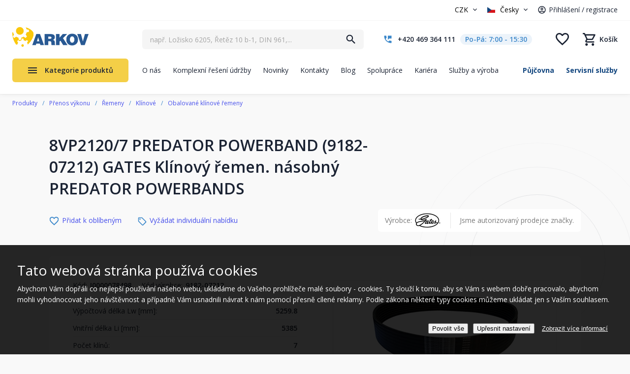

--- FILE ---
content_type: text/html; charset=utf-8
request_url: https://www.arkov.cz/p/8vp2120-7-predator-powerband-(9182-07212)-klinovy-remen-nasobny-predator-powerbands-gates-i0000078498
body_size: 406797
content:
<!DOCTYPE html>
<html  >
<head id="head"><title>
	8VP2120/7 PREDATOR POWERBAND (9182-07212) GATES Klínový řemen. násobný PREDATOR POWERBANDS | Arkov.cz
</title><meta charset="UTF-8" /> 
<meta name="viewport" content="width=device-width, initial-scale=1.0 maximum-scale=1.0 user-scalable=no" />
<meta name="robots" content="index,follow" />

<!-- Google Fonts -->
<link href="https://fonts.googleapis.com/css?family=Open+Sans:300,400,700&amp;subset=latin-ext" rel="stylesheet"> 

<!-- JQuery -->
<script src="https://ajax.googleapis.com/ajax/libs/jquery/1.12.4/jquery.min.js"></script>

<!-- JQuery UI -->
<script src="https://ajax.googleapis.com/ajax/libs/jqueryui/1.12.1/jquery-ui.min.js"></script>
<!--<link rel="stylesheet" href="//code.jquery.com/ui/1.12.1/themes/base/jquery-ui.css">-->

<!-- bxSlider
<script src="/CMSScripts/Custom/jquery.bxslider.min.js"></script>
 -->

<!-- slick slider 
<script src="/CMSScripts/Custom/slick.min.js"></script>
-->

<!-- fancyBox -->
<!-- fancyBox -->
<link rel="stylesheet" href="https://cdnjs.cloudflare.com/ajax/libs/fancybox/3.0.47/jquery.fancybox.min.css" />
<script src="https://cdnjs.cloudflare.com/ajax/libs/fancybox/3.0.47/jquery.fancybox.min.js"></script>

<!--<link rel="stylesheet" href="https://cdnjs.cloudflare.com/ajax/libs/fancybox/3.5.7/jquery.fancybox.min.css" />
<script src="https://cdnjs.cloudflare.com/ajax/libs/fancybox/3.5.7/jquery.fancybox.min.js"></script>-->

<!-- Facebook Pixel Code -->
<script>
!function(f,b,e,v,n,t,s)
{if(f.fbq)return;n=f.fbq=function(){n.callMethod?
n.callMethod.apply(n,arguments):n.queue.push(arguments)};
if(!f._fbq)f._fbq=n;n.push=n;n.loaded=!0;n.version='2.0';
n.queue=[];t=b.createElement(e);t.async=!0;
t.src=v;s=b.getElementsByTagName(e)[0];
s.parentNode.insertBefore(t,s)}(window, document,'script',
'https://connect.facebook.net/en_US/fbevents.js');
fbq('init', '241139560217212');
fbq('track', 'PageView');
</script>
<noscript><img height="1" width="1" style="display:none"
src="https://www.facebook.com/tr?id=241139560217212&ev=PageView&noscript=1"
/></noscript>
<!-- End Facebook Pixel Code -->


<script src="/CMSScripts/Custom/Arkov2022/ar22-header.js?version=638258928415639702"></script> 
<link href="/favicon.png" type="image/png" rel="shortcut icon"/>
<link href="/favicon.png" type="image/png" rel="icon"/>
<meta name="google-site-verification" content="ySHVOIokSu0OJIDL_S_OadE01d-QloGvWYhrXUHxSC8" /><script type="application/ld+json">{  "@context": "http://schema.org/","@type": "Product","name": "8VP2120/7 PREDATOR POWERBAND (9182-07212) GATES Klínový řemen. násobný PREDATOR POWERBANDS","image": [    "https://www.arkov.cz/getmedia/cc471057-c889-4e96-ac10-26d172a96347/predator_nasobny.jpg"   ],  "description": "",  "mpn": "I0000078498",  "brand": {    "@type": "Thing",    "name": "GATES"  },  "offers": {    "@type": "Offer",    "priceCurrency": "CZK",    "price": "110879.15586",    "itemCondition": "http://schema.org/NewCondition",    "availability": "http://schema.org/OutOfStock",    "seller": {      "@type": "Organization",      "name": "ARKOV spol. s r.o."    }}}</script><meta property="lb:id" content="I0000078498"><meta name="description" content="8VP2120/7 PREDATOR POWERBAND (9182-07212) GATES Klínový řemen. násobný PREDATOR POWERBANDS, " />
<link rel="alternate" hreflang="cs-cz" href="https://www.arkov.cz/p/8vp2120-7-predator-powerband-(9182-07212)-klinovy-remen-nasobny-predator-powerbands-gates-i0000078498">
<link rel="alternate" hreflang="sk-sk" href="https://www.arkov.sk/psk/8vp2120-7-predator-powerband-(9182-07212)-klinovy-remen-nasobny-predator-powerbands-gates-i0000078498">
<script type='text/javascript'>


window.dataLayer = window.dataLayer || [];
function gtag() { window.dataLayer.push(arguments); }
gtag('consent', 'default', {"ad_storage":"denied","ad_user_data":"denied","ad_personalization":"denied","analytics_storage":"denied","functionality_storage":"denied","personalization_storage":"denied","security_storage":"denied"} );
</script>
<script type='text/javascript'>

var dataLayer = window.dataLayer = window.dataLayer || [];
dataLayer.push({
"loginStatus": 'Nepřihlášený',
"ConsentData": 'essential',
"loginId": '',
"loginName": '',
"customer_lifetime_value": 0.00,
"httpStatus": 200,
"pageType": 'offerdetail'});
</script><script src="/CMSPages/GetResource.ashx?scriptfile=%7e%2fCMSScripts%2fCustom%2fArkov2022%2fheaderMobileSearchScript.js" type="text/javascript"></script><link rel="stylesheet" href="/App_Themes/AR22-Standard/css/stylesheet-masterpage-critical.min.css?version=638820459998885717" />
<link rel="stylesheet" href="/App_Themes/AR22-Standard/css/stylesheet-masterpage.min.css?version=638815334515269199" />

<script type="text/javascript" src="/CMSScripts/Custom/Arkov2022/MainProductMenu.js?version=638815429265401808"></script>

<script type="text/javascript" src="//cdn.jsdelivr.net/npm/slick-carousel@1.8.1/slick/slick.min.js"></script>

<script type="text/javascript" src="/CMSScripts/Custom/Arkov2022/NCCommerce_AddCart.js?version=638682310627311748"></script>
<script type="text/javascript" src="/CMSScripts/Custom/Arkov2022/NCCommerce_ProductDetail.js?version=639044322201727795"></script>
<link rel="stylesheet" href="/App_Themes/AR22-Standard/css/stylesheet-product-detail-2025.min.css?version=639010544955315944" />

<script type="text/javascript" src="/CMSScripts/Custom/Arkov2022/NC_Product-detail-2025.js?version=638803295315083751"></script><!-- Foxentry start -->
<script type="text/javascript">
var Foxentry;
(function () {
var e = document.querySelector("script"), s = document.createElement('script');
s.setAttribute('type', 'text/javascript');
s.setAttribute('async', 'true');
s.setAttribute('src', 'https://cdn.foxentry.cz/lib');
e.parentNode.appendChild(s);
s.onload = function(){ Foxentry = new FoxentryBase('U5gvxJHGT3'); }
})();
</script>
<!-- Foxentry end --><script type="text/javascript" src="/CMSScripts/Custom/Arkov2022/NCScriptBase.js?version=638935191056028352"></script>
<script type="text/javascript" src="/CMSScripts/Custom/Arkov2022/NCCommerce_Common.js?version=637486510750000000"></script>
<script type="text/javascript" src="/CMSScripts/Custom/Arkov2022/NCCommerce_Search.js?version=638814258637879059"></script>
<script type="text/javascript" src="/CMSSCripts/Custom/Arkov2022/NCSearch.js?version=638073169910523151"></script>
<script type="text/javascript" src="/CMSScripts/Custom/Arkov2022/NCCommerce_AddCart.js?version=638682310627311748"></script>
<!-- Google Tag Manager -->
<script>(function(w,d,s,l,i){w[l]=w[l]||[];w[l].push({'gtm.start':
new Date().getTime(),event:'gtm.js'});var f=d.getElementsByTagName(s)[0],
j=d.createElement(s),dl=l!='dataLayer'?'&l='+l:'';j.async=true;j.src=
'https://www.googletagmanager.com/gtm.js?id='+i+dl;f.parentNode.insertBefore(j,f);
})(window,document,'script','dataLayer','GTM-5MG9VZV');</script>
<!-- End Google Tag Manager -->  <!--
<script>
function initFreshChat() {
window.fcWidget.init({
token: "b448927a-29d2-4e50-8a59-fb2326d260fa",
host: "https://wchat.freshchat.com"
});
}
function initialize(i,t){var e;i.getElementById(t)?initFreshChat():((e=i.createElement("script")).id=t,e.async=!0,e.src="https://wchat.freshchat.com/js/widget.js",e.onload=initFreshChat,i.head.appendChild(e))}
function initiateCall(){initialize(document,"freshchat-js-sdk")}window.addEventListener?window.addEventListener("load",initiateCall,!1):window.attachEvent("load",initiateCall,!1);
</script>
-->
<!--Incase you don't want real time updates to the live chat plugin when options are changed, use the below code snippet. Please note that each time you change the settings you will need to copy and paste the snippet code to your website--> 
<call-us 
phonesystem-url="https://arkov.3cx.cz" 
style="position:fixed;font-size:16px;line-height:17px;z-index: 99999;--call-us-main-accent-color:#1f5a95;--call-us-main-background-color:#ffffff;--call-us-plate-background-color:#373737;--call-us-plate-font-color:#E6E6E6;--call-us-main-font-color:#292929;--call-us-agent-bubble-color:#29292910;right: 20px; bottom: 20px;" 
id="wp-live-chat-by-3CX" 
minimized="true" 
animation-style="noanimation" 
party="LiveChat843821" 
minimized-style="bubbleright" 
allow-call="false" 
allow-video="false" 
allow-soundnotifications="true" 
enable-mute="true" 
enable-onmobile="true" 
offline-enabled="true" 
enable="true" 
ignore-queueownership="false" 
authentication="none" 
operator-name="ARKOV" 
show-operator-actual-name="false" 
aknowledge-received="true" 
operator-icon="[data-uri]" 
gdpr-enabled="false" 
message-userinfo-format="none" 
message-dateformat="both" 
start-chat-button-text="Pomoc s výběrem zboží" 
lang="browser" 
button-icon-type="default" 
invite-message="Dobrý den. Potřebujete obratem poradit s výběrem zboží? Jsme tu online." 
unavailable-message="V tuto chvílí nejsme k dispozici. Zanechte nám zprávu, budeme Vás kontaktovat následující pracovní den." 
ending-message="V případě potřeby se na nás neváhejte znovu obrátit." 
greeting-visibility="none" 
greeting-offline-visibility="both" 
greeting-offline-message="Jsme zde každý všední den od 7:00 - 15:30. Mimo pracovní dobu nás kontaktuje na arkov@arkov.cz" 
chat-delay="2000" 
enable-direct-call="false" 
enable-ga="false" 
></call-us>
<script defer src="https://downloads-global.3cx.com/downloads/livechatandtalk/v1/callus.js" id="tcx-callus-js" charset="utf-8"></script><link href="/CMSPages/GetResource.ashx?_webparts=677" type="text/css" rel="stylesheet"/>
<link href="/CMSPages/GetResource.ashx?_webpartlayouts=650" type="text/css" rel="stylesheet"/>
<meta name="description" content="8VP2120/7 PREDATOR POWERBAND (9182-07212) GATES Klínový řemen. násobný PREDATOR POWERBANDS" /></head>
<body class="LTR Safari Chrome Safari120 Chrome120 CSCZ ContentBody" >
    <!-- Google Tag Manager (noscript) -->
    <noscript><iframe src="https://www.googletagmanager.com/ns.html?id=GTM-5MG9VZV"
    height="0" width="0" style="display:none;visibility:hidden"></iframe></noscript>
    <!-- End Google Tag Manager (noscript) -->
    
    <form method="post" action="/p/8vp2120-7-predator-powerband-(9182-07212)-klinovy-remen-nasobny-predator-powerbands-gates-i0000078498" onsubmit="javascript:return WebForm_OnSubmit();" id="form">
<div class="aspNetHidden">
<input type="hidden" name="__EVENTTARGET" id="__EVENTTARGET" value="" />
<input type="hidden" name="__EVENTARGUMENT" id="__EVENTARGUMENT" value="" />
<input type="hidden" name="__CMSCsrfToken" id="__CMSCsrfToken" value="pME4VgEmmRPv3mneMVS4BVt6F0wmuq41+/E6wArgaCGG7OyR58rMN8txI6w9Zdhuf+vl61/dDTTY2G5xmcX1XwUoQfItxdeIwHgiCOZlo4Q=" />

</div>

<script type="text/javascript">
//<![CDATA[
var theForm = document.forms['form'];
if (!theForm) {
    theForm = document.form;
}
function __doPostBack(eventTarget, eventArgument) {
    if (!theForm.onsubmit || (theForm.onsubmit() != false)) {
        theForm.__EVENTTARGET.value = eventTarget;
        theForm.__EVENTARGUMENT.value = eventArgument;
        theForm.submit();
    }
}
//]]>
</script>


<script src="/WebResource.axd?d=pynGkmcFUV13He1Qd6_TZFPBVhsJPpreRP9zLgMp7bbbQ_UC9-KxGUzorjf2UfvriTJ5SOHqHOtHP92dKOmmtQ2&amp;t=638628279619783110" type="text/javascript"></script>


<script src="/CMSPages/GetResource.ashx?scriptfile=%7e%2fCMSScripts%2fcms.js" type="text/javascript"></script>
<script type="text/javascript">
	//<![CDATA[
WebForm_CallbackComplete = WebForm_CallbackComplete_SyncFixed
//]]>
</script>
<script type="text/javascript">
	//<![CDATA[

if (wopener == null) { 
	var wopener = window.dialogArguments;
} 
if (wopener == null) {
	wopener = opener;
}
if ((wopener == null) && (top != null))
{ 
	if(top.getWopener) {
		wopener  = top.getWopener(window);
	}
	else {
		wopener =  window.top.opener ? window.top.opener : window.top.dialogArguments;
	}
}
//]]>
</script><input type="hidden" name="lng" id="lng" value="cs-CZ" />
<script type="text/javascript">
	//<![CDATA[

function PM_Postback(param) { if (window.top.HideScreenLockWarningAndSync) { window.top.HideScreenLockWarningAndSync(1080); } if(window.CMSContentManager) { CMSContentManager.allowSubmit = true; }; __doPostBack('m$am',param); }
function PM_Callback(param, callback, ctx) { if (window.top.HideScreenLockWarningAndSync) { window.top.HideScreenLockWarningAndSync(1080); }if (window.CMSContentManager) { CMSContentManager.storeContentChangedStatus(); };WebForm_DoCallback('m$am',param,callback,ctx,null,true); }
//]]>
</script>
<script src="/ScriptResource.axd?d=x6wALODbMJK5e0eRC_p1LZFA7U2u0OIpm1iEtB8yKIRG4u6lDcA-D7FvgE269rFlkg-nXrBh1LypIONtX_oPzQT1x7yL2v3WoH07fnBS4Q6zYFHDKpq1BrlfwaKlk83f0&amp;t=7c776dc1" type="text/javascript"></script>
<script src="/ScriptResource.axd?d=P5lTttoqSeZXoYRLQMIScBx5nrbCBHEath7fX3AQY4tCqtQuEr6pr_AvkCbTB8hU5Ib_i4O44w3rRESThZ5r9ydxre3gB4OZ6hVkHsqLQIa2msEBicaiw_EXsL6wyVll0&amp;t=7c776dc1" type="text/javascript"></script>
<script src="/ScriptResource.axd?d=NHo7rzvB81m25b5lv-ojMSNAJv5jDoBnWoGtp2l-hCaSEHGkgztwf5RPoQmYlrGSDi0FcJqIoTnzuVJxjy--3ltoVBp335M4oKZGQun4i78sUFxOZFrnTsIeV4DNNZtN0&amp;t=7c776dc1" type="text/javascript"></script>
<script src="/ScriptResource.axd?d=G7OZOzpYF9XwHB8eN29Ybw3RwLPdLqIkoq7urU-dXez8-7Ulh_yu0QWZAwQKmoX50DmOyk8JzUXFeVgPrJgY_DiEcXpn6jOO1WYnNlQ7bM6LwnFjwyo2Mamrn27JMl7TjC09G7fs5oTfKl33kV4d4w2&amp;t=7c776dc1" type="text/javascript"></script>
<script src="/ScriptResource.axd?d=Y4RJC2UgV6Ws3MXxk43BycFnSTAo3MNswMk4qh6lf7X8ck78z8oZNCriT6cabfsfk-bCdzoUpx7qOQrxzg08mEEu7oQlQ3fabFvBjw0j4kUafFITTxY9B6MYSYl5EwhRo3FbF6rmABOHHipbtq9J3A2&amp;t=7c776dc1" type="text/javascript"></script>
<script type="text/javascript">
	//<![CDATA[

var CMS = CMS || {};
CMS.Application = {
  "isRTL": "false",
  "isDebuggingEnabled": false,
  "applicationUrl": "/",
  "imagesUrl": "/CMSPages/GetResource.ashx?image=%5bImages.zip%5d%2f",
  "isDialog": false
};

//]]>
</script>
<script type="text/javascript">
//<![CDATA[
function WebForm_OnSubmit() {
null;
return true;
}
//]]>
</script>

<div class="aspNetHidden">

	<input type="hidden" name="__VIEWSTATEGENERATOR" id="__VIEWSTATEGENERATOR" value="A5343185" />
	<input type="hidden" name="__SCROLLPOSITIONX" id="__SCROLLPOSITIONX" value="0" />
	<input type="hidden" name="__SCROLLPOSITIONY" id="__SCROLLPOSITIONY" value="0" />
</div>
    <script type="text/javascript">
//<![CDATA[
Sys.WebForms.PageRequestManager._initialize('manScript', 'form', ['tctxM',''], [], [], 90, '');
//]]>
</script>

    <div id="ctxM">

</div>
    


<script type="text/javascript">
/* <![CDATA[ */
var seznam_retargetingId = 38055;
var seznam_retargeting_id = 38055;
var seznam_itemId = "I0000078498"; 
var seznam_pagetype = "offerdetail"; 
/* ]]> */
</script>
<script type="text/javascript" src="//c.imedia.cz/js/retargeting.js"></script>







<div class="ShippingInfoHeaderBanner">
  
</div>


<header>
  <div class="BlockWrap Header">
    <div class="BlockContent">
      <div class="HeaderGroup01">
        
        <div class="CurrencyUser">
          <div class="CurrencyBlock">
            

<select name="currency" id="currencySelector">
    <option value="CZK" selected>CZK</option>
    <option value="EUR" >EUR</option>
</select>
        
          </div>
          <div class="UserBlock">
            <select class="Language" id="Language">
	<option data-class="CZ" selected="selected" value="cs-CZ">Česky</option>
	<option data-class="SK"  value="sk-SK">Slovensky</option>
</select><div class="UserWrapper">
<div class="Separator"><span></span></div><a class="LogRegLink" href="/prihlaseni" title="Přihlášení / registrace">Přihlášení / registrace</a></div>
          </div>        
          
          <div class="MobileMenuWrap">
            <a href="#" title="Menu" class="MobileMenuTrigger">Menu</a>
            <div class="MobileMenuPopupWrap">
              <div class="MobileMenuPopup">
                <div class="MobileMenuPopupClose"></div>
                <div class="MobileMenuPopupContent">
                  
                  <a href="/" class="PopupLogo" title="ARKOV – ložiska, těsnění, hydraulika, řetězy"><img src="/App_Themes/AR22-Standard/Images/arkov-logo.png" alt="ARKOV – ložiska, těsnění, hydraulika, řetězy"></a>
                  <div class="MobileMenuPopupScrollbarWrap">
                    <div class="MobileMenuPopupScrollbar"></div>  
                  </div>
                  <div class="Copyright">&copy; 2001–2023 ARKOV, spol. s r.o.</div>
                </div>
              </div>
            </div>
          </div>
        </div>
      </div>
      <a href="/" class="HeaderLogo" title="ARKOV – ložiska, těsnění, hydraulika, řetězy"><img src="/App_Themes/AR22-Standard/Images/arkov-logo.png" alt="ARKOV – ložiska, těsnění, hydraulika, řetězy" /></a>
      <div class="HeaderGroup02">
        <div class="HeaderSearch">
          <div id="p_lt_WebPartZone7_ZoneHeaderSearch_SmartSearchBox_pnlSearch" class="searchBox" onkeypress="javascript:return WebForm_FireDefaultButton(event, &#39;p_lt_WebPartZone7_ZoneHeaderSearch_SmartSearchBox_btnSearch&#39;)">
	

        <label for="p_lt_WebPartZone7_ZoneHeaderSearch_SmartSearchBox_txtWord" id="p_lt_WebPartZone7_ZoneHeaderSearch_SmartSearchBox_lblSearch" style="display:none;">Vyhledat:</label>
        <input type="hidden" name="p$lt$WebPartZone7$ZoneHeaderSearch$SmartSearchBox$txtWord_exWatermark_ClientState" id="p_lt_WebPartZone7_ZoneHeaderSearch_SmartSearchBox_txtWord_exWatermark_ClientState" /><input name="p$lt$WebPartZone7$ZoneHeaderSearch$SmartSearchBox$txtWord" type="text" maxlength="1000" id="p_lt_WebPartZone7_ZoneHeaderSearch_SmartSearchBox_txtWord" class="lbx-searchbox form-control" />

        <input type="submit" name="p$lt$WebPartZone7$ZoneHeaderSearch$SmartSearchBox$btnSearch" value="Hledat" onclick="javascript:WebForm_DoPostBackWithOptions(new WebForm_PostBackOptions(&quot;p$lt$WebPartZone7$ZoneHeaderSearch$SmartSearchBox$btnSearch&quot;, &quot;&quot;, true, &quot;&quot;, &quot;&quot;, false, false))" id="p_lt_WebPartZone7_ZoneHeaderSearch_SmartSearchBox_btnSearch" class="btn btn-default" />
        

    <div id="p_lt_WebPartZone7_ZoneHeaderSearch_SmartSearchBox_pnlPredictiveResultsHolder" class="predictiveSearchHolder">

	</div>
  
</div>
  <input type="hidden" id="blindtext" value="např. Ložisko 6205, Řetěz 10 b-1, DIN 961,..." /><div class="NCPredictiveSearchWrap">
  <div class="NCPredictiveSearch">
    <div class="NCPredictiveSearchContent">
      <div class="PSBlock Categories">
        <div class="PSBlockContent">
          <h2>Kategorie</h2>
          <div class="PSSearchingItem">Vyhledávám</div>
          <div class="PSCategoriesResult"></div>      
        </div>
      </div>    
      <div class="PSBlock Products">
        <div class="PSBlockContent">
          <h2>Produkty</h2>
          <div class="PSSearchingItem">Vyhledávám</div>
          <div class="PSProductsResult"></div>
        </div>
      </div>
      <div class="PSBlock Btn">
        <a class="Btn01 btnSearch" href="/vyhledat" title="Vyhledat">Zobrazit všechny výsledky</a>
      </div>
    </div>
  </div>
</div>
        </div>
        <div class="HeaderContacts">
          <a href="tel:+420469364111" class="ContactTel" title="Zavolejte nám"><span class="PhoneNumber">+420 469 364 111</span><span class="OpeningHours">Po-Pá: 7:00&nbsp;-&nbsp;15:30</span></a>

        </div>      
        <div class="HeaderEshopComponents">
          <div class="CartMiniGrid"><a href="tel:+420469364111" class="MobileCallUs" title="Zavolejte nám"></a><a href="/muj-ucet" class="MobileUser " title="Uživatelský účet"><span class="SignedBadge"></span></a><a href="#" class="MobileLngCur" title="Výběr jazyka a měny"></a><a href="/Vyhledat" class="LinkSearch" title="Vyhledat"></a><a href="/oblibene" class="LinkFavorites  " title="Oblíbené"><span class="Items">0</span></a><a href="/Nakupni-kosik/Obsah-kosiku" class=" LinkKos " title="Nákupní košík"><span class="CartEmptyText">Košík</span><span class="Items">0</span></a></div>
        </div> 
      </div>
      <div class="HeaderGroup03">
        
	<ul id="HeaderMenu">
		<li>
			<a href="/o-nas">O n&#225;s</a>
		</li>
		<li>
			<a href="/komplexni-reseni-drzby">Komplexn&#237; řešen&#237; &#250;držby</a>
		</li>
		<li>
			<a href="/novinky">Novinky</a>
		</li>
		<li>
			<a href="/kontakty">Kontakty</a>
		</li>
		<li>
			<a href="/blog">Blog</a>
		</li>
		<li>
			<a href="/moznosti-spoluprace">Spolupr&#225;ce</a>
		</li>
		<li>
			<a href="/kariera">Kari&#233;ra</a>
		</li>
		<li>
			<a href="/sluzby">Služby a v&#253;roba</a>
		</li>

	</ul>



        <ul class="ServicesMenu">
<li><a href="/pujcovna" title="Půjčovna">Půjčovna</a></li><li><a href="/servisni-sluzby" title="Servisní služby">Servisní služby</a></li>
</ul>
      </div>
      <div class="ProductMenuWrap">
        <a class="ProductMenuTrigger" href="/produkty-na-nasem-eshopu" title="Kategorie produktů">Kategorie produktů</a>
        <div class="ProductMenuItems NewMenu">	<div class="HeaderProductMenuItemOneWrap">
    <a href="/loziska-a-prislusenstvi" class="HeaderProductMenuItemOne" title="Ložiska a příslušenství">
      <span class="MenuItemImage">
        <img width="60" height="50" class="ImageStandard" src="/getattachment/4767ecb1-58de-4f54-b92c-70541294ad1b/Loziska-a-prislusenstvi?maxsidesize=60" alt="Ložiska a příslušenství">
      </span>
      <span class="MenuItemTitle">Ložiska a příslušenství</span>
    </a>
         <div class="PopupMenu">

        <div class="HeaderProductMenuPopupLevel1">
        <div class="PopupMenuLevel1Item">
          <a href="/loziska-automobilova" title="Automobilová ložiska">
            <span class="MenuItemImage"><img src="/getattachment/ee034b8a-b8e5-4bf1-8ab5-10c571cb51d5/Automobilova-loziska?maxsidesize=150" alt="Automobilová ložiska"></span>
            <span class="MenuItemTitle">Automobilová ložiska</span>
          </a>
        </div>
        <ul><li><a href="/kloubova-loziska" title="Kloubová ložiska">Kloubová ložiska</a></li></ul>
      </div>

        <div class="HeaderProductMenuPopupLevel1">
        <div class="PopupMenuLevel1Item">
          <a href="/loziska-jehlova" title="Jehlová ložiska">
            <span class="MenuItemImage"><img src="/getattachment/d977fcd1-a7db-466e-aa17-717ecd5ff3fb/Jehlova-loziska?maxsidesize=150" alt="Jehlová ložiska"></span>
            <span class="MenuItemTitle">Jehlová ložiska</span>
          </a>
        </div>
        <ul><li><a href="/Krouzky-axialni" title="Kroužky axiální">Kroužky axiální</a></li><li><a href="/Klece-axialni" title="Klece axiální">Klece axiální</a></li><li><a href="/Pouzdra" title="Pouzdra">Pouzdra</a></li></ul><div class="MoreItems">
                    <ul style="display:none;">
                   
                <li><a href="/Krouzky" title="Kroužky vnitřní">Kroužky vnitřní</a></li><li><a href="/Loziska-s-vnitrnim-krouzkem" title="Ložiska s vnitřním kroužkem">Ložiska s vnitřním kroužkem</a></li><li><a href="/Loziska-s-cepem" title="Ložiska s čepem">Ložiska s čepem</a></li><li><a href="/Loziska-s-plnym-poctem-valecku" title="Ložiska s plným počtem válečků">Ložiska s plným počtem válečků</a></li><li><a href="/Loziska-bez-vnitrniho-krouzku" title="Ložiska bez vnitřního kroužku">Ložiska bez vnitřního kroužku</a></li><li><a href="/Loziska-kombinovana-1" title="Ložiska kombinovaná">Ložiska kombinovaná</a></li>
                </ul>
                  <div class="MenuMoreBtn"><span class="TextMore">více kategorií</span><span class="TextLess">méně kategorií</span></div>
                </div>
                    
      </div>

        <div class="HeaderProductMenuPopupLevel1">
        <div class="PopupMenuLevel1Item">
          <a href="/katalog-lozisek" title="Katalog SKF">
            <span class="MenuItemImage"><img src="/getattachment/c6cec59d-dd63-4805-97f3-1ac7d74d42f9/Katalog-SKF?maxsidesize=150" alt="Katalog SKF"></span>
            <span class="MenuItemTitle">Katalog SKF</span>
          </a>
        </div>
        
      </div>

        <div class="HeaderProductMenuPopupLevel1">
        <div class="PopupMenuLevel1Item">
          <a href="/loziska-kloubova" title="Kloubová ložiska">
            <span class="MenuItemImage"><img src="/getattachment/52e0052d-987d-43b6-96a7-5527f742005a/Kloubova-loziska?maxsidesize=150" alt="Kloubová ložiska"></span>
            <span class="MenuItemTitle">Kloubová ložiska</span>
          </a>
        </div>
        <ul><li><a href="/loziska-kloubova-axialni" title="Axiální kloubová ložiska">Axiální kloubová ložiska</a></li><li><a href="/loziska-kloubova-kloubove-hlavice" title="Kloubové hlavice">Kloubové hlavice</a></li><li><a href="/loziska-kloubova-radialni" title="Ložiska kloubová radiální">Ložiska kloubová radiální</a></li></ul><div class="MoreItems">
                    <ul style="display:none;">
                   
                <li><a href="/loziska-kloubova-uhlove-klouby" title="Úhlové klouby">Úhlové klouby</a></li><li><a href="/Kyvna-oka-navarovaci" title="Kyvná oka">Kyvná oka</a></li>
                </ul>
                  <div class="MenuMoreBtn"><span class="TextMore">více kategorií</span><span class="TextLess">méně kategorií</span></div>
                </div>
                    
      </div>

        <div class="HeaderProductMenuPopupLevel1">
        <div class="PopupMenuLevel1Item">
          <a href="/loziska-kombinovana" title="Kombinovaná ložiska">
            <span class="MenuItemImage"><img src="/getattachment/bbc97bc7-9266-4d06-9618-094f79af7b55/kombinovana-loziska?maxsidesize=150" alt="Kombinovaná ložiska"></span>
            <span class="MenuItemTitle">Kombinovaná ložiska</span>
          </a>
        </div>
        
      </div>

        <div class="HeaderProductMenuPopupLevel1">
        <div class="PopupMenuLevel1Item">
          <a href="/loziska-kulickova" title="Kuličková ložiska">
            <span class="MenuItemImage"><img src="/getattachment/cc3b1580-93d1-416e-bfe7-b3cb60e43b79/Kulickova-loziska?maxsidesize=150" alt="Kuličková ložiska"></span>
            <span class="MenuItemTitle">Kuličková ložiska</span>
          </a>
        </div>
        <ul><li><a href="/kulickova-loziska-jednorada" title="Kuličková ložiska jednořadá">Kuličková ložiska jednořadá</a></li><li><a href="/kulickova-loziska-jednorada-s-kosouhlym-stykem" title="Kuličková ložiska jednořadá s kosoúhlým stykem">Kuličková ložiska jednořadá s kosoúhlým stykem</a></li><li><a href="/kulickova-loziska-dvourada" title="Kuličková ložiska dvouřadá">Kuličková ložiska dvouřadá</a></li></ul><div class="MoreItems">
                    <ul style="display:none;">
                   
                <li><a href="/kulickova-loziska-dvourada-s-kosouhlym-stykem" title="Kuličková ložiska dvouřadá s kosoúhlým stykem">Kuličková ložiska dvouřadá s kosoúhlým stykem</a></li><li><a href="/kulickova-loziska-naklapeci" title="Kuličková ložiska dvouřadá naklápěcí">Kuličková ložiska dvouřadá naklápěcí</a></li><li><a href="/kulickova-loziska-axialni" title="Kuličková ložiska axiální">Kuličková ložiska axiální</a></li><li><a href="/kulickova-loziska-nerezova" title="Kuličková ložiska nerezová">Kuličková ložiska nerezová</a></li>
                </ul>
                  <div class="MenuMoreBtn"><span class="TextMore">více kategorií</span><span class="TextLess">méně kategorií</span></div>
                </div>
                    
      </div>

        <div class="HeaderProductMenuPopupLevel1">
        <div class="PopupMenuLevel1Item">
          <a href="/loziska-kuzelikova" title="Kuželíková ložiska">
            <span class="MenuItemImage"><img src="/getattachment/99f5010c-dbcb-4c76-8602-edff41a508aa/Kuzelikova-loziska?maxsidesize=150" alt="Kuželíková ložiska"></span>
            <span class="MenuItemTitle">Kuželíková ložiska</span>
          </a>
        </div>
        <ul><li><a href="/kuzelikova-loziska-302xx" title="Kuželíková ložiska řada 302xx">Kuželíková ložiska řada 302xx</a></li><li><a href="/kuzelikova-loziska-303xx" title="Kuželíková ložiska řada 303xx">Kuželíková ložiska řada 303xx</a></li><li><a href="/kuzelikova-loziska-313xx" title="Kuželíková ložiska řada 313xx">Kuželíková ložiska řada 313xx</a></li></ul><div class="MoreItems">
                    <ul style="display:none;">
                   
                <li><a href="/kuzelikova-loziska-320xx" title="Kuželíková ložiska řada 320xx">Kuželíková ložiska řada 320xx</a></li><li><a href="/kuzelikova-loziska-322xx" title="Kuželíková ložiska řada 322xx">Kuželíková ložiska řada 322xx</a></li><li><a href="/kuzelikova-loziska-323xx" title="Kuželíková ložiska řada 323xx">Kuželíková ložiska řada 323xx</a></li><li><a href="/kuzelikova-loziska-329xx" title="Kuželíková ložiska řada 329xx">Kuželíková ložiska řada 329xx</a></li><li><a href="/kuzelikova-loziska-330xx" title="Kuželíková ložiska řada 330xx">Kuželíková ložiska řada 330xx</a></li><li><a href="/kuzelikova-loziska-331xx" title="Kuželíková ložiska řada 331xx">Kuželíková ložiska řada 331xx</a></li><li><a href="/kuzelikova-loziska-332xx" title="Kuželíková ložiska řada 332xx">Kuželíková ložiska řada 332xx</a></li>
                </ul>
                  <div class="MenuMoreBtn"><span class="TextMore">více kategorií</span><span class="TextLess">méně kategorií</span></div>
                </div>
                    
      </div>

        <div class="HeaderProductMenuPopupLevel1">
        <div class="PopupMenuLevel1Item">
          <a href="/Loziska-pro-potravinarstvi" title="Ložiska pro potravinářství">
            <span class="MenuItemImage"><img src="/getattachment/a554e296-55a1-46ec-b239-72eb6d57d599/Loziska-pro-potravinarstvi?maxsidesize=150" alt="Ložiska pro potravinářství"></span>
            <span class="MenuItemTitle">Ložiska pro potravinářství</span>
          </a>
        </div>
        <ul><li><a href="/Kulickova-loziska-pro-potravinarstvi" title="Kuličková ložiska">Kuličková ložiska</a></li><li><a href="/domeckova-loziska-pro-potravinarstvi" title="Domečková ložiska">Domečková ložiska</a></li><li><a href="/kompletni-jednotky-pro-potravinarsky" title="Kompletní jednotky">Kompletní jednotky</a></li></ul>
      </div>

        <div class="HeaderProductMenuPopupLevel1">
        <div class="PopupMenuLevel1Item">
          <a href="/loziska-a-prislusenstvi-loziska-pro-vysoke-teploty" title="Ložiska pro vysoké teploty">
            <span class="MenuItemImage"><img src="/getattachment/cd340232-40cd-41e9-a82d-83c77f644748/loziska-pro-vysoke-teploty?maxsidesize=150" alt="Ložiska pro vysoké teploty"></span>
            <span class="MenuItemTitle">Ložiska pro vysoké teploty</span>
          </a>
        </div>
        
      </div>

        <div class="HeaderProductMenuPopupLevel1">
        <div class="PopupMenuLevel1Item">
          <a href="/loziska-a-prislusenstvi-loziska-pro-zemedelstvi" title="Ložiska pro zemědělství">
            <span class="MenuItemImage"><img src="/getattachment/21bf0920-927e-4e34-86b0-cc15f6ea4cb2/loziska-pro-zemedelstvi?maxsidesize=150" alt="Ložiska pro zemědělství"></span>
            <span class="MenuItemTitle">Ložiska pro zemědělství</span>
          </a>
        </div>
        <ul><li><a href="/loziska-pro-diskove-brany" title="Ložiska pro diskové brány">Ložiska pro diskové brány</a></li><li><a href="/loziska-pro-seci-stroje" title="Ložiska pro secí stroje">Ložiska pro secí stroje</a></li></ul>
      </div>

        <div class="HeaderProductMenuPopupLevel1">
        <div class="PopupMenuLevel1Item">
          <a href="/loziskova-telesa-stojata" title="Ložisková tělesa stojatá">
            <span class="MenuItemImage"><img src="/getattachment/e59b59a8-689d-45a7-90a4-fd24dacd8450/Loziskova-telesa-stojata?maxsidesize=150" alt="Ložisková tělesa stojatá"></span>
            <span class="MenuItemTitle">Ložisková tělesa stojatá</span>
          </a>
        </div>
        <ul><li><a href="/loziskova-telesa-stojata-delena" title="Samostatná dělená tělesa">Samostatná dělená tělesa</a></li><li><a href="/loziskova-telesa-stojata-nedelena" title="Stojatá nedělená">Stojatá nedělená</a></li><li><a href="/loziskova-telesa-prirubova" title="Přírubová">Přírubová</a></li></ul>
      </div>

        <div class="HeaderProductMenuPopupLevel1">
        <div class="PopupMenuLevel1Item">
          <a href="/prirubove-loziskove-jednotky" title="Ložiskové jednotky přírubové">
            <span class="MenuItemImage"><img src="/getattachment/93bbc105-8b2c-4b6c-9676-5b9b9830dfbe/Loziskove-jednotky-prirubove?maxsidesize=150" alt="Ložiskové jednotky přírubové"></span>
            <span class="MenuItemTitle">Ložiskové jednotky přírubové</span>
          </a>
        </div>
        <ul><li><a href="/loziskove-kompletni-jednotky-prirubove" title="Kompletní jednotky">Kompletní jednotky</a></li><li><a href="/Vnitrni-loziska" title="Vnitřní ložiska">Vnitřní ložiska</a></li><li><a href="/Samostatne-loziskove-domecky" title="Samostatné domečky">Samostatné domečky</a></li></ul><div class="MoreItems">
                    <ul style="display:none;">
                   
                <li><a href="/Koncova-vicka-samostatne-domecky" title="Koncová víčka">Koncová víčka</a></li><li><a href="/krouzky-samostatne-domecky" title="Kroužky">Kroužky</a></li>
                </ul>
                  <div class="MenuMoreBtn"><span class="TextMore">více kategorií</span><span class="TextLess">méně kategorií</span></div>
                </div>
                    
      </div>

        <div class="HeaderProductMenuPopupLevel1">
        <div class="PopupMenuLevel1Item">
          <a href="/loziska-a-prislusenstvi-matice" title="Matice ložiskové">
            <span class="MenuItemImage"><img src="/getattachment/5d0a1638-252f-4086-a8ed-128a9cb0dcae/Matice-loziskove?maxsidesize=150" alt="Matice ložiskové"></span>
            <span class="MenuItemTitle">Matice ložiskové</span>
          </a>
        </div>
        <ul><li><a href="/matice-s-pojistnou-podlozkou" title="matice s pojistnou podložkou">matice s pojistnou podložkou</a></li><li><a href="/matice-se-stavecim-sroubem" title="matice se stavěcím šroubem">matice se stavěcím šroubem</a></li><li><a href="/matice-s-pojistnou-vlozkou" title="matice s pojistnou vložkou">matice s pojistnou vložkou</a></li></ul><div class="MoreItems">
                    <ul style="display:none;">
                   
                <li><a href="/matice-s-pojistnymi-koliky" title="matice s pojistnými kolíky">matice s pojistnými kolíky</a></li><li><a href="/matice-s-integrovanym-zajistenim" title="matice s integrovaným zajištěním">matice s integrovaným zajištěním</a></li>
                </ul>
                  <div class="MenuMoreBtn"><span class="TextMore">více kategorií</span><span class="TextLess">méně kategorií</span></div>
                </div>
                    
      </div>

        <div class="HeaderProductMenuPopupLevel1">
        <div class="PopupMenuLevel1Item">
          <a href="/ostatni-sortiment-a-specialni-loziska" title="Ostatní sortiment a speciální ložiska">
            <span class="MenuItemImage"><img src="/getattachment/17261789-a611-4189-bd3f-4c1248e5cb4f/ostatni-sortiment-a-specialni-loziska?maxsidesize=150" alt="Ostatní sortiment a speciální ložiska"></span>
            <span class="MenuItemTitle">Ostatní sortiment a speciální ložiska</span>
          </a>
        </div>
        <ul><li><a href="/ostatni-sortiment-a-specialni-loziska-vykresova" title="Výkresová">Výkresová</a></li></ul>
      </div>

        <div class="HeaderProductMenuPopupLevel1">
        <div class="PopupMenuLevel1Item">
          <a href="/loziska-a-prislusenstvi-podlozky" title="Podložky ložiskové">
            <span class="MenuItemImage"><img src="/getattachment/47233f7d-ce68-4f21-85c4-1097be87ec76/Podlozky-loziskove?maxsidesize=150" alt="Podložky ložiskové"></span>
            <span class="MenuItemTitle">Podložky ložiskové</span>
          </a>
        </div>
        
      </div>

        <div class="HeaderProductMenuPopupLevel1">
        <div class="PopupMenuLevel1Item">
          <a href="/loziska-a-prislusenstvi-pojezdove-kladky" title="Pojezdové kladky">
            <span class="MenuItemImage"><img src="/getattachment/d65ce575-211a-4e38-bf88-25f4891ee051/pojezdove-kladky?maxsidesize=150" alt="Pojezdové kladky"></span>
            <span class="MenuItemTitle">Pojezdové kladky</span>
          </a>
        </div>
        <ul><li><a href="/pojezdove-kladky-jehlove" title="Pojezdové kladky jehlové">Pojezdové kladky jehlové</a></li><li><a href="/pojezdove-kladky-kulickove" title="Pojezdové kladky kuličkové">Pojezdové kladky kuličkové</a></li><li><a href="/pojezdove-kladky-operne" title="Pojezdové kladky opěrné">Pojezdové kladky opěrné</a></li></ul><div class="MoreItems">
                    <ul style="display:none;">
                   
                <li><a href="/pojezdove-kladky-snimaci" title="Pojezdové kladky snímací">Pojezdové kladky snímací</a></li><li><a href="/pojezdove-kladky-valeckove" title="Pojezdové kladky válečkové">Pojezdové kladky válečkové</a></li>
                </ul>
                  <div class="MenuMoreBtn"><span class="TextMore">více kategorií</span><span class="TextLess">méně kategorií</span></div>
                </div>
                    
      </div>

        <div class="HeaderProductMenuPopupLevel1">
        <div class="PopupMenuLevel1Item">
          <a href="/loziska-a-prislusenstvi-pouzdra" title="Pouzdra ložisková">
            <span class="MenuItemImage"><img src="/getattachment/f675b905-9e2a-4fcf-9b85-2e6f8e25e5ee/Pouzdra-loziskova?maxsidesize=150" alt="Pouzdra ložisková"></span>
            <span class="MenuItemTitle">Pouzdra ložisková</span>
          </a>
        </div>
        <ul><li><a href="/pouzdra-kluzna" title="Pouzdra kluzná">Pouzdra kluzná</a></li><li><a href="/pouzdra-upinaci-a-stahovaci" title="Pouzdra upínací a stahovací">Pouzdra upínací a stahovací</a></li><li><a href="/pouzdra-axialni-krouzky-a-pasy" title="Kroužky a pásy kluzné">Kroužky a pásy kluzné</a></li></ul>
      </div>

        <div class="HeaderProductMenuPopupLevel1">
        <div class="PopupMenuLevel1Item">
          <a href="/loziska-soudeckova" title="Soudečková ložiska">
            <span class="MenuItemImage"><img src="/getattachment/29c14ef7-0cb0-4f47-8d79-b8e452605f87/Soudeckova-loziska?maxsidesize=150" alt="Soudečková ložiska"></span>
            <span class="MenuItemTitle">Soudečková ložiska</span>
          </a>
        </div>
        <ul><li><a href="/soudeckova-loziska-213xx" title="Řada 213xx">Řada 213xx</a></li><li><a href="/soudeckova-loziska-222xx" title="Řada 222xx">Řada 222xx</a></li><li><a href="/soudeckova-loziska-223xx" title="Řada 223xx">Řada 223xx</a></li></ul><div class="MoreItems">
                    <ul style="display:none;">
                   
                <li><a href="/soudeckova-loziska-230xx" title="Řada 230xx">Řada 230xx</a></li><li><a href="/soudeckova-loziska-231xx" title="Řada 231xx">Řada 231xx</a></li><li><a href="/soudeckova-loziska-232xx" title="Řada 232xx">Řada 232xx</a></li><li><a href="/soudeckova-loziska-238xx" title="Řada 238xx">Řada 238xx</a></li><li><a href="/soudeckova-loziska-239xx" title="Řada 239xx">Řada 239xx</a></li><li><a href="/soudeckova-loziska-240xx" title="Řada 240xx">Řada 240xx</a></li><li><a href="/soudeckova-loziska-241xx" title="Řada 241xx">Řada 241xx</a></li><li><a href="/soudeckova-loziska-248xx" title="Řada 248xx">Řada 248xx</a></li><li><a href="/soudeckova-loziska-292xx" title="Řada 292xx">Řada 292xx</a></li><li><a href="/soudeckova-loziska-293xx" title="Řada 293xx">Řada 293xx</a></li><li><a href="/soudeckova-loziska-294xx" title="Řada 294xx">Řada 294xx</a></li><li><a href="/CARB" title="Řada CARB">Řada CARB</a></li>
                </ul>
                  <div class="MenuMoreBtn"><span class="TextMore">více kategorií</span><span class="TextLess">méně kategorií</span></div>
                </div>
                    
      </div>

        <div class="HeaderProductMenuPopupLevel1">
        <div class="PopupMenuLevel1Item">
          <a href="/loziska-valeckova" title="Válečková ložiska">
            <span class="MenuItemImage"><img src="/getattachment/a1009741-936e-49cc-a2b9-e68441dc3382/Valeckova-loziska?maxsidesize=150" alt="Válečková ložiska"></span>
            <span class="MenuItemTitle">Válečková ložiska</span>
          </a>
        </div>
        <ul><li><a href="/valeckova-loziska-n" title="Řada N">Řada N</a></li><li><a href="/valeckova-loziska-nj" title="Řada  NJ">Řada  NJ</a></li><li><a href="/valeckova-loziska-nu" title="Řada NU">Řada NU</a></li></ul><div class="MoreItems">
                    <ul style="display:none;">
                   
                <li><a href="/valeckova-loziska-nup" title="Řada  NUP">Řada  NUP</a></li><li><a href="/valeckova-loziska-nnu" title="Řada NNU">Řada NNU</a></li><li><a href="/valeckova-loziska-811xx" title="Řada 811xx">Řada 811xx</a></li><li><a href="/valeckova-loziska-812xx" title="Řada 812xx">Řada 812xx</a></li><li><a href="/valeckova-loziska-893xx" title="Řada 893xx">Řada 893xx</a></li><li><a href="/valeckova-loziska-894xx" title="Řada 894xx">Řada 894xx</a></li>
                </ul>
                  <div class="MenuMoreBtn"><span class="TextMore">více kategorií</span><span class="TextLess">méně kategorií</span></div>
                </div>
                    
      </div>

        <div class="HeaderProductMenuPopupLevel1">
        <div class="PopupMenuLevel1Item">
          <a href="/loziska-a-prislusenstvi-valive-elementy" title="Valivé elementy">
            <span class="MenuItemImage"><img src="/getattachment/4c836cf6-4715-4cff-95fc-865dcc18ba53/valive-elementy?maxsidesize=150" alt="Valivé elementy"></span>
            <span class="MenuItemTitle">Valivé elementy</span>
          </a>
        </div>
        <ul><li><a href="/valive-elementy-kulicky" title="Kuličky">Kuličky</a></li><li><a href="/valive-elementy-jehly" title="Jehličky">Jehličky</a></li><li><a href="/valive-elementy-valecky" title="Válečky">Válečky</a></li></ul><div class="MoreItems">
                    <ul style="display:none;">
                   
                <li><a href="/valive-elementy-klece" title="Klece">Klece</a></li>
                </ul>
                  <div class="MenuMoreBtn"><span class="TextMore">více kategorií</span><span class="TextLess">méně kategorií</span></div>
                </div>
                    
      </div></div>
    </div>	<div class="HeaderProductMenuItemOneWrap">
    <a href="/hydraulika" class="HeaderProductMenuItemOne" title="Hydraulika">
      <span class="MenuItemImage">
        <img width="60" height="50" class="ImageStandard" src="/getattachment/3202bd23-a4b8-4939-a047-5e58adae53f9/Hydraulika?maxsidesize=60" alt="Hydraulika">
      </span>
      <span class="MenuItemTitle">Hydraulika</span>
    </a>
         <div class="PopupMenu">

        <div class="HeaderProductMenuPopupLevel1">
        <div class="PopupMenuLevel1Item">
          <a href="/agregaty-hydraulicke" title="Agregáty">
            <span class="MenuItemImage"><img src="/getattachment/49973479-d58d-4b4a-b337-43c552939770/Agregaty?maxsidesize=150" alt="Agregáty"></span>
            <span class="MenuItemTitle">Agregáty</span>
          </a>
        </div>
        <ul><li><a href="/agregaty-rucni" title="Ruční">Ruční</a></li><li><a href="/agregaty-nozni" title="Nožní">Nožní</a></li><li><a href="/agregaty-nadrze-k-rucnim-agregatum" title="Nádrže">Nádrže</a></li></ul>
      </div>

        <div class="HeaderProductMenuPopupLevel1">
        <div class="PopupMenuLevel1Item">
          <a href="/hydraulicka-cerpadla" title="Čerpadla">
            <span class="MenuItemImage"><img src="/getattachment/8550be31-be72-4e49-876e-4d934257e388/Cerpadla?maxsidesize=150" alt="Čerpadla"></span>
            <span class="MenuItemTitle">Čerpadla</span>
          </a>
        </div>
        <ul><li><a href="/cerpadla-pistova-axialni" title="Pístová axiální">Pístová axiální</a></li><li><a href="/cerpadla-zubova" title="Zubová hydraulická čerpadla">Zubová hydraulická čerpadla</a></li></ul>
      </div>

        <div class="HeaderProductMenuPopupLevel1">
        <div class="PopupMenuLevel1Item">
          <a href="/Desky-pripojovaci" title="Desky připojovací">
            <span class="MenuItemImage"><img src="/getattachment/2680c185-5e7e-4295-8e9b-61a80586dc5e/Desky-pripojovaci?maxsidesize=150" alt="Desky připojovací"></span>
            <span class="MenuItemTitle">Desky připojovací</span>
          </a>
        </div>
        
      </div>

        <div class="HeaderProductMenuPopupLevel1">
        <div class="PopupMenuLevel1Item">
          <a href="/hydraulicke-drzaky-trubek" title="Držáky trubek">
            <span class="MenuItemImage"><img src="/getattachment/c914b5f1-aa73-4eb8-a739-6ffd2504712f/Drzaky-trubek?maxsidesize=150" alt="Držáky trubek"></span>
            <span class="MenuItemTitle">Držáky trubek</span>
          </a>
        </div>
        <ul><li><a href="/hydraulicke-drzaky-pro-jednu-trubku" title="Pro jednu trubku">Pro jednu trubku</a></li><li><a href="/drzaky-pro-dve-trubky" title="Pro dvě trubky">Pro dvě trubky</a></li><li><a href="/profily-pro-hydraulicke-drzaky-trubek" title="Profily pro držáky">Profily pro držáky</a></li></ul><div class="MoreItems">
                    <ul style="display:none;">
                   
                <li><a href="/ostatni-a-specialni-drzaky-hydraulickych-trubek" title="Ostatní a speciální">Ostatní a speciální</a></li>
                </ul>
                  <div class="MenuMoreBtn"><span class="TextMore">více kategorií</span><span class="TextLess">méně kategorií</span></div>
                </div>
                    
      </div>

        <div class="HeaderProductMenuPopupLevel1">
        <div class="PopupMenuLevel1Item">
          <a href="/hydraulika-filtracni-technika" title="Hydraulické filtry">
            <span class="MenuItemImage"><img src="/getattachment/22bf8e86-0b96-43ab-8e64-065edd1a12ff/Hydraulicke-filtry?maxsidesize=150" alt="Hydraulické filtry"></span>
            <span class="MenuItemTitle">Hydraulické filtry</span>
          </a>
        </div>
        <ul><li><a href="/filtry-na-hydraulicky-olej" title="Filtry na hydraulický olej">Filtry na hydraulický olej</a></li><li><a href="/filtracni-technika-filtry-na-palivo" title="Filtry na palivo">Filtry na palivo</a></li><li><a href="/filtracni-technika-filtry-na-vzduch" title="Filtry na vzduch">Filtry na vzduch</a></li></ul><div class="MoreItems">
                    <ul style="display:none;">
                   
                <li><a href="/filtracni-technika-prislusenstvi-filtru" title="Příslušenství filtrů">Příslušenství filtrů</a></li><li><a href="/filtracni-technika-vlozky-na-hydraulicky-olej" title="Vložky na hydraulický olej">Vložky na hydraulický olej</a></li>
                </ul>
                  <div class="MenuMoreBtn"><span class="TextMore">více kategorií</span><span class="TextLess">méně kategorií</span></div>
                </div>
                    
      </div>

        <div class="HeaderProductMenuPopupLevel1">
        <div class="PopupMenuLevel1Item">
          <a href="/hydraulicke-hadice-armovane" title="Hadice armované">
            <span class="MenuItemImage"><img src="/getattachment/b1bca88d-02e3-41f8-b2a8-611925f6f033/Hadice-armovane?maxsidesize=150" alt="Hadice armované"></span>
            <span class="MenuItemTitle">Hadice armované</span>
          </a>
        </div>
        <ul><li><a href="/hydraulicke-hadice-armovane-1SN-1SN-K-1SC-SAE-100-R17" title="1SN, 1SN-K, 1SC, SAE 100 R17">1SN, 1SN-K, 1SC, SAE 100 R17</a></li><li><a href="/hydraulicke-hadice-armovane-2SN-2SN-K-2SC-SAE-100-R16" title="2SN, 2SN-K, 2SC, SAE 100 R16">2SN, 2SN-K, 2SC, SAE 100 R16</a></li><li><a href="/hydraulicke-hadice-armovane-4SP-4SH-SAE-100-R13-SAE-100-R-15" title="4SP, 4SH, SAE 100 R13, SAE 100 R 15">4SP, 4SH, SAE 100 R13, SAE 100 R 15</a></li></ul><div class="MoreItems">
                    <ul style="display:none;">
                   
                <li><a href="/hydraulicke-hadice-armovane-TEFLON" title="TEFLON">TEFLON</a></li><li><a href="/hydraulicke-hadice-armovane-chemie" title="CHEMIE">CHEMIE</a></li>
                </ul>
                  <div class="MenuMoreBtn"><span class="TextMore">více kategorií</span><span class="TextLess">méně kategorií</span></div>
                </div>
                    
      </div>

        <div class="HeaderProductMenuPopupLevel1">
        <div class="PopupMenuLevel1Item">
          <a href="/hydraulika-hadice-odsavaci" title="Hadice odsávací">
            <span class="MenuItemImage"><img src="/getattachment/bd6b7af8-a3c5-466e-80f7-c0604ce96e27/Hadice-odsavaci?maxsidesize=150" alt="Hadice odsávací"></span>
            <span class="MenuItemTitle">Hadice odsávací</span>
          </a>
        </div>
        <ul><li><a href="/hadice-odsavaci-pro-abrasivni-materialy-a-granulaty" title="Odsávací hadice pro abrasivní materiály a granuláty">Odsávací hadice pro abrasivní materiály a granuláty</a></li><li><a href="/hadice-odsavaci-pro-horky-vzduch-a-chemicke-vypary" title="Odsávácí hadice pro horký vzduch a chemické výpary">Odsávácí hadice pro horký vzduch a chemické výpary</a></li><li><a href="/hadice-odsavaci-pro-vysavace" title="Odsávací hadice pro vysavače">Odsávací hadice pro vysavače</a></li></ul><div class="MoreItems">
                    <ul style="display:none;">
                   
                <li><a href="/hadice-odsavaci-pro-vysoke-a-nizke-teploty" title="Odsávací hadice pro vysoké a nízké teploty">Odsávací hadice pro vysoké a nízké teploty</a></li><li><a href="/hadice-odsavaci-pro-vytapeni-a-klimatizace" title="Odsávací hadice pro vytápění a klimatizace">Odsávací hadice pro vytápění a klimatizace</a></li><li><a href="/hadice-odsavaci-pro-vzduch-a-prach" title="Odsávací hadice pro vzduch a prach">Odsávací hadice pro vzduch a prach</a></li>
                </ul>
                  <div class="MenuMoreBtn"><span class="TextMore">více kategorií</span><span class="TextLess">méně kategorií</span></div>
                </div>
                    
      </div>

        <div class="HeaderProductMenuPopupLevel1">
        <div class="PopupMenuLevel1Item">
          <a href="/hydraulicke-hadice-prumyslove" title="Hadice průmyslové">
            <span class="MenuItemImage"><img src="/getattachment/434ff14d-39b3-46d6-8d9a-1015b1ad01e5/Hadice-prumyslove?maxsidesize=150" alt="Hadice průmyslové"></span>
            <span class="MenuItemTitle">Hadice průmyslové</span>
          </a>
        </div>
        <ul><li><a href="/hadice-prumyslove-pro-abrasiva" title="Průmyslové hadice pro abrasiva">Průmyslové hadice pro abrasiva</a></li><li><a href="/hadice-prumyslove-pro-chemikalie" title="Průmyslové hadice pro chemikálie">Průmyslové hadice pro chemikálie</a></li><li><a href="/hadice-prumyslove-pro-dopravni-prostredky" title="Průmyslové hadice pro dopravní prostředky">Průmyslové hadice pro dopravní prostředky</a></li></ul><div class="MoreItems">
                    <ul style="display:none;">
                   
                <li><a href="/hadice-prumyslove-pro-oleje" title="Průmyslové hadice pro oleje">Průmyslové hadice pro oleje</a></li><li><a href="/hadice-prumyslove-pro-paru-a-horkou-vodu" title="Průmyslové hadice pro páru a horkou vodu">Průmyslové hadice pro páru a horkou vodu</a></li><li><a href="/hadice-prumyslove-pro-potraviny" title="Průmyslové hadice pro potraviny">Průmyslové hadice pro potraviny</a></li><li><a href="/hadice-prumyslove-pro-stlaceny-vzduch" title="Průmyslové hadice pro stlačený vzduch">Průmyslové hadice pro stlačený vzduch</a></li><li><a href="/hadice-prumyslove-pro-technicke-plyny" title="Průmyslové hadice pro technické plyny">Průmyslové hadice pro technické plyny</a></li><li><a href="/hadice-prumyslove-pro-vodu" title="Průmyslové hadice pro vodu">Průmyslové hadice pro vodu</a></li>
                </ul>
                  <div class="MenuMoreBtn"><span class="TextMore">více kategorií</span><span class="TextLess">méně kategorií</span></div>
                </div>
                    
      </div>

        <div class="HeaderProductMenuPopupLevel1">
        <div class="PopupMenuLevel1Item">
          <a href="/hydraulicke-hadicove-spony" title="Hadicové spony">
            <span class="MenuItemImage"><img src="/getattachment/d853a6ba-d6d7-413f-ad49-a838dd361f06/Hadicove-spony?maxsidesize=150" alt="Hadicové spony"></span>
            <span class="MenuItemTitle">Hadicové spony</span>
          </a>
        </div>
        <ul><li><a href="/hadicove-spony-bez-sroubu" title="Bez šroubu">Bez šroubu</a></li><li><a href="/hadicove-spony-se-sroubem" title="Se šroubem">Se šroubem</a></li><li><a href="/S-kloubovym-svornikem" title="S kloubovým svorníkem">S kloubovým svorníkem</a></li></ul>
      </div>

        <div class="HeaderProductMenuPopupLevel1">
        <div class="PopupMenuLevel1Item">
          <a href="/hydraulika-hydraulicke-oleje-a-kapaliny" title="Hydraulické oleje">
            <span class="MenuItemImage"><img src="/getattachment/af0e0216-f2f2-410d-9774-df64a299f823/Hydraulicke-oleje?maxsidesize=150" alt="Hydraulické oleje"></span>
            <span class="MenuItemTitle">Hydraulické oleje</span>
          </a>
        </div>
        
      </div>

        <div class="HeaderProductMenuPopupLevel1">
        <div class="PopupMenuLevel1Item">
          <a href="/hydraulika-hydromotory" title="Hydromotory">
            <span class="MenuItemImage"><img src="/getattachment/339a2dfe-6e22-4e7f-95de-08919df335f8/hydromotory?maxsidesize=150" alt="Hydromotory"></span>
            <span class="MenuItemTitle">Hydromotory</span>
          </a>
        </div>
        <ul><li><a href="/hydromotory-zubove" title="Zubové hydromotory">Zubové hydromotory</a></li></ul>
      </div>

        <div class="HeaderProductMenuPopupLevel1">
        <div class="PopupMenuLevel1Item">
          <a href="/Hydraulicke-kohouty" title="Kohouty pro hydrauliku">
            <span class="MenuItemImage"><img src="/getattachment/77d949d8-f3c0-4521-a000-4b28ddef2e03/Kohouty-pro-hydrauliku?maxsidesize=150" alt="Kohouty pro hydrauliku"></span>
            <span class="MenuItemTitle">Kohouty pro hydrauliku</span>
          </a>
        </div>
        <ul><li><a href="/hydraulicke-kohouty-dvoucestne" title="Hydraulické kohouty dvoucestné">Hydraulické kohouty dvoucestné</a></li><li><a href="/hydraulicke-kohouty-tricestne" title="Hydraulické kohouty třícestné">Hydraulické kohouty třícestné</a></li></ul>
      </div>

        <div class="HeaderProductMenuPopupLevel1">
        <div class="PopupMenuLevel1Item">
          <a href="/koncovky-pro-vysokotlake-hadice" title="Koncovky pro vysokotlaké hadice">
            <span class="MenuItemImage"><img src="/getattachment/8d7aae09-62ae-4b27-8a00-200f1c0f66a9/Koncovky-pro-vysokotlake-hadice?maxsidesize=150" alt="Koncovky pro vysokotlaké hadice"></span>
            <span class="MenuItemTitle">Koncovky pro vysokotlaké hadice</span>
          </a>
        </div>
        <ul><li><a href="/koncovky-pro-vysokotlake-hadice-AGJ" title="Koncovky AGJ">Koncovky AGJ</a></li><li><a href="/koncovky-pro-vysokotlake-hadice-AGN" title="Koncovky AGN">Koncovky AGN</a></li><li><a href="/koncovky-pro-vysokotlake-hadice-AGR" title="Koncovky AGR">Koncovky AGR</a></li></ul><div class="MoreItems">
                    <ul style="display:none;">
                   
                <li><a href="/koncovky-pro-vysokotlake-hadice-BEL" title="Koncovky BEL">Koncovky BEL</a></li><li><a href="/koncovky-pro-vysokotlake-hadice-BES" title="Koncovky BES">Koncovky BES</a></li><li><a href="/koncovky-pro-vysokotlake-hadice-CEL" title="Koncovky CEL">Koncovky CEL</a></li><li><a href="/koncovky-pro-vysokotlake-hadice-CES" title="Koncovky CES">Koncovky CES</a></li><li><a href="/koncovky-pro-vysokotlake-hadice-DKJ" title="Koncovky DKJ">Koncovky DKJ</a></li><li><a href="/koncovky-pro-vysokotlake-hadice-DKL" title="Koncovky DKL">Koncovky DKL</a></li><li><a href="/koncovky-pro-vysokotlake-hadice-DKOL" title="Koncovky DKOL">Koncovky DKOL</a></li><li><a href="/koncovky-pro-vysokotlake-hadice-DKOR" title="Koncovky DKOR">Koncovky DKOR</a></li><li><a href="/koncovky-pro-vysokotlake-hadice-DKOS" title="Koncovky DKOS">Koncovky DKOS</a></li><li><a href="/koncovky-pro-vysokotlake-hadice-DKR" title="Koncovky DKR">Koncovky DKR</a></li><li><a href="/koncovky-pro-vysokotlake-hadice-SFL" title="Koncovky SFL">Koncovky SFL</a></li><li><a href="/koncovky-pro-vysokotlake-hadice-SFS" title="Koncovky SFS">Koncovky SFS</a></li><li><a href="/objimky-pro-vysokotlake-hadice-PF" title="Objímky PF">Objímky PF</a></li><li><a href="/koncovky-pro-vysokotlake-hadice-ostatni" title="Koncovky BANJO">Koncovky BANJO</a></li><li><a href="/koncovky-pro-vysokotlake-hadice-RFS-ORFS" title="Koncovky RFS, ORFS">Koncovky RFS, ORFS</a></li>
                </ul>
                  <div class="MenuMoreBtn"><span class="TextMore">více kategorií</span><span class="TextLess">méně kategorií</span></div>
                </div>
                    
      </div>

        <div class="HeaderProductMenuPopupLevel1">
        <div class="PopupMenuLevel1Item">
          <a href="/hydraulika-meridla-tlaku" title="Manometry">
            <span class="MenuItemImage"><img src="/getattachment/e549a6e4-1063-4015-bb22-f7cd962b66a4/Manometry?maxsidesize=150" alt="Manometry"></span>
            <span class="MenuItemTitle">Manometry</span>
          </a>
        </div>
        <ul><li><a href="/meridla-tlaku-manometry-standartni" title="Manometry standardní">Manometry standardní</a></li><li><a href="/meridla-tlaku-prislusenstvi-manometru" title="Příslušenství manometrů">Příslušenství manometrů</a></li><li><a href="/meridla-tlaku-manometry-standardni-40mm" title="Manometry průměr 40mm">Manometry průměr 40mm</a></li></ul><div class="MoreItems">
                    <ul style="display:none;">
                   
                <li><a href="/meridla-tlaku-manometry-standardni-50mm" title="Manometry průměr 50mm">Manometry průměr 50mm</a></li><li><a href="/meridla-tlaku-manometry-standardni-63mm" title="Manometry průměr 63mm">Manometry průměr 63mm</a></li><li><a href="/meridla-tlaku-manometry-standardni-100mm" title="Manometry průměr 100mm">Manometry průměr 100mm</a></li><li><a href="/meridla-tlaku-manometry-standardni-160mm" title="Manometry průměr 160mm">Manometry průměr 160mm</a></li><li><a href="/tlakomerove-pripojky-a-prechodky" title="Tlakoměrové přípojky a přechodky">Tlakoměrové přípojky a přechodky</a></li>
                </ul>
                  <div class="MenuMoreBtn"><span class="TextMore">více kategorií</span><span class="TextLess">méně kategorií</span></div>
                </div>
                    
      </div>

        <div class="HeaderProductMenuPopupLevel1">
        <div class="PopupMenuLevel1Item">
          <a href="/hydraulika-ostatni-sortiment" title="Ostatní sortiment">
            <span class="MenuItemImage"><img src="/getattachment/f55674b6-e776-45a4-ad2e-629697536bf7/ostatni-sortiment?maxsidesize=150" alt="Ostatní sortiment"></span>
            <span class="MenuItemTitle">Ostatní sortiment</span>
          </a>
        </div>
        
      </div>

        <div class="HeaderProductMenuPopupLevel1">
        <div class="PopupMenuLevel1Item">
          <a href="/hydraulika-komponenty-na-vyrobu-hydraulickych-valcu" title="Pístní tyče a honované trubky">
            <span class="MenuItemImage"><img src="/getattachment/b83d322d-26c7-460c-a70e-25452b98ebf9/Pistni-tyce-a-honovane-trubky?maxsidesize=150" alt="Pístní tyče a honované trubky"></span>
            <span class="MenuItemTitle">Pístní tyče a honované trubky</span>
          </a>
        </div>
        <ul><li><a href="/pistni-tyce-chromovane-old" title="Pístní tyče chromované">Pístní tyče chromované</a></li></ul>
      </div>

        <div class="HeaderProductMenuPopupLevel1">
        <div class="PopupMenuLevel1Item">
          <a href="/hydraulika-hadice-prislusenstvi" title="Příslušenství hadic">
            <span class="MenuItemImage"><img src="/getattachment/6e1b9626-e193-45d6-9089-856b73975ed0/Prislusenstvi-hadic?maxsidesize=150" alt="Příslušenství hadic"></span>
            <span class="MenuItemTitle">Příslušenství hadic</span>
          </a>
        </div>
        <ul><li><a href="/hadice-prislusenstvi-spiraly-ochranne" title="Spirály ochranné">Spirály ochranné</a></li></ul>
      </div>

        <div class="HeaderProductMenuPopupLevel1">
        <div class="PopupMenuLevel1Item">
          <a href="/hydraulicke-rozvadece" title="Rozvaděče">
            <span class="MenuItemImage"><img src="/getattachment/ae620f5e-669c-490a-9c93-fe9f56fb931a/Rozvadece?maxsidesize=150" alt="Rozvaděče"></span>
            <span class="MenuItemTitle">Rozvaděče</span>
          </a>
        </div>
        <ul><li><a href="/hydraulicke-rozvadece-rucne-ovladane" title="Ručně ovládané">Ručně ovládané</a></li><li><a href="/hydraulicke-rozvadece-elektricky-ovladane" title="Elektricky ovládané">Elektricky ovládané</a></li><li><a href="/hydraulicke-rozvadece-elektrohydraulicky-ovladane" title="Elektrohydraulicky ovládané">Elektrohydraulicky ovládané</a></li></ul><div class="MoreItems">
                    <ul style="display:none;">
                   
                <li><a href="/prislusenstvi-hydraulickych-rozvadecu" title="Příslušenství rozvaděčů">Příslušenství rozvaděčů</a></li>
                </ul>
                  <div class="MenuMoreBtn"><span class="TextMore">více kategorií</span><span class="TextLess">méně kategorií</span></div>
                </div>
                    
      </div>

        <div class="HeaderProductMenuPopupLevel1">
        <div class="PopupMenuLevel1Item">
          <a href="/Rychlospojky" title="Rychlospojky">
            <span class="MenuItemImage"><img src="/getattachment/c42b44f8-f28c-4be7-a1c2-aa8c7a3b4bc3/Rychlospojky?maxsidesize=150" alt="Rychlospojky"></span>
            <span class="MenuItemTitle">Rychlospojky</span>
          </a>
        </div>
        <ul><li><a href="/rychlospojky-pro-hydrauliku" title="Pro hydrauliku">Pro hydrauliku</a></li><li><a href="/krytky-pro-rychlospojky" title="Krytky">Krytky</a></li></ul>
      </div>

        <div class="HeaderProductMenuPopupLevel1">
        <div class="PopupMenuLevel1Item">
          <a href="/hydraulicke-sroubeni" title="Šroubení hydraulické">
            <span class="MenuItemImage"><img src="/getattachment/0cd0135f-a562-4f35-bd13-cfc1b9cc6ad5/Sroubeni-hydraulicke?maxsidesize=150" alt="Šroubení hydraulické"></span>
            <span class="MenuItemTitle">Šroubení hydraulické</span>
          </a>
        </div>
        <ul><li><a href="/logicke-prvky-hydrauliky-sroubeni-pro-hydrauliku-a-pneumatiku" title="Šroubení pro hydrauliku">Šroubení pro hydrauliku</a></li></ul>
      </div>

        <div class="HeaderProductMenuPopupLevel1">
        <div class="PopupMenuLevel1Item">
          <a href="/trubky-pro-hydraulicke-rozvody" title="Trubky pro hydraulické rozvody">
            <span class="MenuItemImage"><img src="/getattachment/c3b79be5-41b9-4362-864a-501579b0c4e0/Trubky-pro-hydraulicke-rozvody?maxsidesize=150" alt="Trubky pro hydraulické rozvody"></span>
            <span class="MenuItemTitle">Trubky pro hydraulické rozvody</span>
          </a>
        </div>
        
      </div>

        <div class="HeaderProductMenuPopupLevel1">
        <div class="PopupMenuLevel1Item">
          <a href="/trubky-valeckovane" title="Trubky válečkované">
            <span class="MenuItemImage"><img src="/getattachment/c622a8b2-72c2-419d-9a2a-1d641d31dc5f/Trubky-valeckovane?maxsidesize=150" alt="Trubky válečkované"></span>
            <span class="MenuItemTitle">Trubky válečkované</span>
          </a>
        </div>
        
      </div>

        <div class="HeaderProductMenuPopupLevel1">
        <div class="PopupMenuLevel1Item">
          <a href="/tyce-chromovane" title="Tyče chromované">
            <span class="MenuItemImage"><img src="/getattachment/a4d23af0-6a6b-4963-aec6-e73b46af5e7b/Tyce-chromovane?maxsidesize=150" alt="Tyče chromované"></span>
            <span class="MenuItemTitle">Tyče chromované</span>
          </a>
        </div>
        <ul><li><a href="/chromovane-tyce-1" title="Chromované tyče">Chromované tyče</a></li><li><a href="/indukcne-kalene-tyce-1" title="Indukčně kalené tyče">Indukčně kalené tyče</a></li></ul>
      </div>

        <div class="HeaderProductMenuPopupLevel1">
        <div class="PopupMenuLevel1Item">
          <a href="/hydraulika-hydraulicke-valce" title="Hydraulické válce">
            <span class="MenuItemImage"><img src="/getattachment/137f8e73-3c8d-4a94-b523-e5f5efd092fe/Hydraulicke-valce?maxsidesize=150" alt="Hydraulické válce"></span>
            <span class="MenuItemTitle">Hydraulické válce</span>
          </a>
        </div>
        <ul><li><a href="/hydraulicke-valce-dvojcinne" title="Hydraulické válce dvoučinné">Hydraulické válce dvoučinné</a></li></ul>
      </div>

        <div class="HeaderProductMenuPopupLevel1">
        <div class="PopupMenuLevel1Item">
          <a href="/hydraulicke-ventily" title="Hydraulické ventily">
            <span class="MenuItemImage"><img src="/getattachment/60704ded-9527-4e28-ba8a-591fbade8b3b/Hydraulicke-ventily?maxsidesize=150" alt="Hydraulické ventily"></span>
            <span class="MenuItemTitle">Hydraulické ventily</span>
          </a>
        </div>
        <ul><li><a href="/hydraulicke-ventily-brzdove" title="Brzdové ventily">Brzdové ventily</a></li><li><a href="/delice-prutoku" title="Děliče průtoku">Děliče průtoku</a></li><li><a href="/hydraulicke-ventily-prepousteci" title="Přepouštěcí ventily">Přepouštěcí ventily</a></li></ul><div class="MoreItems">
                    <ul style="display:none;">
                   
                <li><a href="/hydraulicke-ventily-pojistne" title="Pojistné ventily">Pojistné ventily</a></li><li><a href="/hydraulicke-ventily-redukcni" title="Redukční ventily">Redukční ventily</a></li><li><a href="/hydraulicke-ventily-skrtici" title="Škrtící ventily">Škrtící ventily</a></li><li><a href="/hydraulicke-ventily-uzaviraci" title="Uzavírací ventily">Uzavírací ventily</a></li><li><a href="/hydraulicke-ventily-zpetne" title="Zpětné ventily">Zpětné ventily</a></li>
                </ul>
                  <div class="MenuMoreBtn"><span class="TextMore">více kategorií</span><span class="TextLess">méně kategorií</span></div>
                </div>
                    
      </div>

        <div class="HeaderProductMenuPopupLevel1">
        <div class="PopupMenuLevel1Item">
          <a href="/hydraulika-zvedaky-hydraulicke" title="Hydraulické zvedáky">
            <span class="MenuItemImage"><img src="/getattachment/78260f92-1885-4729-b3c6-9d99d1babf22/Hydraulicke-zvedaky?maxsidesize=150" alt="Hydraulické zvedáky"></span>
            <span class="MenuItemTitle">Hydraulické zvedáky</span>
          </a>
        </div>
        <ul><li><a href="/naradi-hydraulicke-zvedaky" title="Hydraulické zvedáky">Hydraulické zvedáky</a></li></ul>
      </div>

        <div class="HeaderProductMenuPopupLevel1">
        <div class="PopupMenuLevel1Item">
          <a href="/System-udrzby-kapalin" title="Systém údržby kapalin">
            <span class="MenuItemImage"><img src="/getattachment/70d932fa-4e56-4901-86d9-7f2fa25717af/System-udrzby-kapalin?maxsidesize=150" alt="Systém údržby kapalin"></span>
            <span class="MenuItemTitle">Systém údržby kapalin</span>
          </a>
        </div>
        <ul><li><a href="/Servisni-filtracni-agregaty-Snimace-stavu-pracovni-kapaliny-Stacionarni-snimace-Prenosne-snimace" title="Servisní filtrační agregáty">Servisní filtrační agregáty</a></li><li><a href="/Snimace-stavu-pracovni-kapaliny" title="Snímače stavu pracovní kapaliny">Snímače stavu pracovní kapaliny</a></li><li><a href="/Stacionarni-snimace" title="Stacionární snímače">Stacionární snímače</a></li></ul><div class="MoreItems">
                    <ul style="display:none;">
                   
                <li><a href="/Prenosne-snimace" title="Přenosné snímače">Přenosné snímače</a></li>
                </ul>
                  <div class="MenuMoreBtn"><span class="TextMore">více kategorií</span><span class="TextLess">méně kategorií</span></div>
                </div>
                    
      </div></div>
    </div>	<div class="HeaderProductMenuItemOneWrap">
    <a href="/spojovaci-material" class="HeaderProductMenuItemOne" title="Spojovací materiál">
      <span class="MenuItemImage">
        <img width="60" height="50" class="ImageStandard" src="/getattachment/2dc8e478-24eb-4478-846a-5b314bd4e84c/Spojovaci-material?maxsidesize=60" alt="Spojovací materiál">
      </span>
      <span class="MenuItemTitle">Spojovací materiál</span>
    </a>
         <div class="PopupMenu">

        <div class="HeaderProductMenuPopupLevel1">
        <div class="PopupMenuLevel1Item">
          <a href="/spojovaci-material-cepy" title="Čepy">
            <span class="MenuItemImage"><img src="/getattachment/b44d5161-f49e-4df3-8a39-b547d14e456e/cepy?maxsidesize=150" alt="Čepy"></span>
            <span class="MenuItemTitle">Čepy</span>
          </a>
        </div>
        <ul><li><a href="/cepy-bez-hlavy" title="Čepy bez hlavy">Čepy bez hlavy</a></li></ul>
      </div>

        <div class="HeaderProductMenuPopupLevel1">
        <div class="PopupMenuLevel1Item">
          <a href="/spojovaci-material-hmozdinky" title="Hmoždinky">
            <span class="MenuItemImage"><img src="/getattachment/1056e28f-3ab9-435f-b03c-8350691334aa/hmozdinky?maxsidesize=150" alt="Hmoždinky"></span>
            <span class="MenuItemTitle">Hmoždinky</span>
          </a>
        </div>
        <ul><li><a href="/Sady-hmozdinek" title="Sady hmoždinek">Sady hmoždinek</a></li></ul>
      </div>

        <div class="HeaderProductMenuPopupLevel1">
        <div class="PopupMenuLevel1Item">
          <a href="/spojovaci-material-hrebiky" title="Hřebíky">
            <span class="MenuItemImage"><img src="/getattachment/6ad0bb9d-eba0-40b4-91fa-e7fba5ccc56f/hrebiky?maxsidesize=150" alt="Hřebíky"></span>
            <span class="MenuItemTitle">Hřebíky</span>
          </a>
        </div>
        <ul><li><a href="/hrebiky-stavebni" title="Stavební hřebíky">Stavební hřebíky</a></li><li><a href="/hrebiky-lepenkove" title="Lepenkové hřebíky">Lepenkové hřebíky</a></li><li><a href="/hrebiky-kolarske" title="Kolářské hřebíky">Kolářské hřebíky</a></li></ul><div class="MoreItems">
                    <ul style="display:none;">
                   
                <li><a href="/hrebiky-kroucene" title="Kroucené hřebíky">Kroucené hřebíky</a></li>
                </ul>
                  <div class="MenuMoreBtn"><span class="TextMore">více kategorií</span><span class="TextLess">méně kategorií</span></div>
                </div>
                    
      </div>

        <div class="HeaderProductMenuPopupLevel1">
        <div class="PopupMenuLevel1Item">
          <a href="/Tyce-klinove" title="Klínové tyče">
            <span class="MenuItemImage"><img src="/getattachment/add885e0-0941-48f9-8ab5-4b5c636b829a/Klinove-tyce?maxsidesize=150" alt="Klínové tyče"></span>
            <span class="MenuItemTitle">Klínové tyče</span>
          </a>
        </div>
        
      </div>

        <div class="HeaderProductMenuPopupLevel1">
        <div class="PopupMenuLevel1Item">
          <a href="/spojovaci-material-koliky-a-hreby" title="Kolíky a hřeby">
            <span class="MenuItemImage"><img src="/getattachment/4ab8191b-27c4-478d-a20b-0c804e8e4e39/koliky-a-hreby?maxsidesize=150" alt="Kolíky a hřeby"></span>
            <span class="MenuItemTitle">Kolíky a hřeby</span>
          </a>
        </div>
        <ul><li><a href="/koliky-a-hreby-valcove" title="Kolíky a hřeby válcové">Kolíky a hřeby válcové</a></li><li><a href="/koliky-a-hreby-kuzelove" title="Kolíky a hřeby kuželové">Kolíky a hřeby kuželové</a></li><li><a href="/koliky-a-hreby-kuzelove-ryhovane" title="Kolíky a hřeby kuželové rýhované">Kolíky a hřeby kuželové rýhované</a></li></ul><div class="MoreItems">
                    <ul style="display:none;">
                   
                <li><a href="/koliky-a-hreby-pruzne" title="Kolíky a hřeby pružné">Kolíky a hřeby pružné</a></li><li><a href="/koliky-a-hreby-ryhovane-hreby" title="Kolíky a hřeby rýhované">Kolíky a hřeby rýhované</a></li>
                </ul>
                  <div class="MenuMoreBtn"><span class="TextMore">více kategorií</span><span class="TextLess">méně kategorií</span></div>
                </div>
                    
      </div>

        <div class="HeaderProductMenuPopupLevel1">
        <div class="PopupMenuLevel1Item">
          <a href="/spojovaci-material-kotvy" title="Kotvy">
            <span class="MenuItemImage"><img src="/getattachment/c2617993-ed5e-46cd-b932-25896d71f64c/Kotvy?maxsidesize=150" alt="Kotvy"></span>
            <span class="MenuItemTitle">Kotvy</span>
          </a>
        </div>
        
      </div>

        <div class="HeaderProductMenuPopupLevel1">
        <div class="PopupMenuLevel1Item">
          <a href="/krytky" title="Krytky">
            <span class="MenuItemImage"><img src="/getattachment/fab2d613-e48b-49b6-9a5f-a2ffb974c5a5/krytky?maxsidesize=150" alt="Krytky"></span>
            <span class="MenuItemTitle">Krytky</span>
          </a>
        </div>
        <ul><li><a href="/na-matice" title="Krytky na matice">Krytky na matice</a></li><li><a href="/na-jekly" title="Krytky na jekly">Krytky na jekly</a></li><li><a href="/do-trubek" title="Zátky do trubek">Zátky do trubek</a></li></ul><div class="MoreItems">
                    <ul style="display:none;">
                   
                <li><a href="/pro-vruty" title="pro vruty">pro vruty</a></li>
                </ul>
                  <div class="MenuMoreBtn"><span class="TextMore">více kategorií</span><span class="TextLess">méně kategorií</span></div>
                </div>
                    
      </div>

        <div class="HeaderProductMenuPopupLevel1">
        <div class="PopupMenuLevel1Item">
          <a href="/spojovaci-material-matice" title="Matice">
            <span class="MenuItemImage"><img src="/getattachment/6c673540-6f3f-4101-b4b6-c1ae910f8e0b/Matice?maxsidesize=150" alt="Matice"></span>
            <span class="MenuItemTitle">Matice</span>
          </a>
        </div>
        <ul><li><a href="/matice-sestihranne" title="Šestihranné standardní">Šestihranné standardní</a></li><li><a href="/matice-sestihranne-nizke" title="Šestihranné nízké">Šestihranné nízké</a></li><li><a href="/matice-samojistici" title="Šestihranné samojistící">Šestihranné samojistící</a></li></ul><div class="MoreItems">
                    <ul style="display:none;">
                   
                <li><a href="/matice-uzavrene" title="Šestihranné uzavřené">Šestihranné uzavřené</a></li><li><a href="/matice-navarovaci" title="Šestihranné navařovací">Šestihranné navařovací</a></li><li><a href="/matice-korunkove" title="Šestihranné korunkové">Šestihranné korunkové</a></li><li><a href="/matice-korunkove-nizke" title="Šestihranné korunkové nízké">Šestihranné korunkové nízké</a></li><li><a href="/matice-ctyrhranne-k-zakladovym-sroubum" title="Čtyřhranné standardní">Čtyřhranné standardní</a></li><li><a href="/matice-ctyrhranne-drobne-nizke" title="Čtyřhranné nízké">Čtyřhranné nízké</a></li><li><a href="/matice-kruhove" title="Pojistné kruhové GUK">Pojistné kruhové GUK</a></li><li><a href="/trapezove" title="Trapézové matice">Trapézové matice</a></li><li><a href="/matice-kridlate" title="Křídlaté matice">Křídlaté matice</a></li><li><a href="/matice-zavesne" title="Závěsné matice">Závěsné matice</a></li><li><a href="/matice-nytovaci-matice" title="Nýtovací matice">Nýtovací matice</a></li><li><a href="/matice-do-obrobenych-upinacich-drazek-t" title="Do drážek T">Do drážek T</a></li><li><a href="/matice-pro-napinace" title="Matice pro napínače">Matice pro napínače</a></li><li><a href="/matice-narazeci" title="Narážecí matice">Narážecí matice</a></li><li><a href="/matice-samojistne-sestihranne" title="Samosvorné">Samosvorné</a></li><li><a href="/matice-ryhovane" title="Matice rýhované">Matice rýhované</a></li><li><a href="/matice-valcove-s-dirami" title="Matice válcové s dírami">Matice válcové s dírami</a></li><li><a href="/Prodluzovaci" title="Prodlužovací">Prodlužovací</a></li>
                </ul>
                  <div class="MenuMoreBtn"><span class="TextMore">více kategorií</span><span class="TextLess">méně kategorií</span></div>
                </div>
                    
      </div>

        <div class="HeaderProductMenuPopupLevel1">
        <div class="PopupMenuLevel1Item">
          <a href="/spojovaci-material-napinace" title="Lanové napínáky">
            <span class="MenuItemImage"><img src="/getattachment/f92f6e27-1c31-4566-8e4f-273b422bc576/Lanove-napinaky?maxsidesize=150" alt="Lanové napínáky"></span>
            <span class="MenuItemTitle">Lanové napínáky</span>
          </a>
        </div>
        
      </div>

        <div class="HeaderProductMenuPopupLevel1">
        <div class="PopupMenuLevel1Item">
          <a href="/spojovaci-material-nyty" title="Nýty">
            <span class="MenuItemImage"><img src="/getattachment/613fbf17-ed25-4a45-bc41-42afc9428d6b/Nyty?maxsidesize=150" alt="Nýty"></span>
            <span class="MenuItemTitle">Nýty</span>
          </a>
        </div>
        <ul><li><a href="/nyty-se-zapustnou-hlavou" title="Se zápustnou hlavou">Se zápustnou hlavou</a></li><li><a href="/nyty-s-kulatou-hlavou" title="S půlkulatou hlavou">S půlkulatou hlavou</a></li><li><a href="/nyty-trhaci-nyty" title="Trhací nýty">Trhací nýty</a></li></ul>
      </div>

        <div class="HeaderProductMenuPopupLevel1">
        <div class="PopupMenuLevel1Item">
          <a href="/spojovaci-material-ostatni-sortiment" title="Ostatní sortiment">
            <span class="MenuItemImage"><img src="/getattachment/8194de80-2757-4b1d-ad28-240f6470d9a4/ostatni-sortiment?maxsidesize=150" alt="Ostatní sortiment"></span>
            <span class="MenuItemTitle">Ostatní sortiment</span>
          </a>
        </div>
        
      </div>

        <div class="HeaderProductMenuPopupLevel1">
        <div class="PopupMenuLevel1Item">
          <a href="/spojovaci-material-pera" title="Pera">
            <span class="MenuItemImage"><img src="/getattachment/11d8ff68-061d-4a0f-8d73-e85d527b86e6/pera?maxsidesize=150" alt="Pera"></span>
            <span class="MenuItemTitle">Pera</span>
          </a>
        </div>
        
      </div>

        <div class="HeaderProductMenuPopupLevel1">
        <div class="PopupMenuLevel1Item">
          <a href="/spojovaci-material-podlozky" title="Podložky">
            <span class="MenuItemImage"><img src="/getattachment/0770be35-9b8c-41d2-8674-41934241e258/Podlozky?maxsidesize=150" alt="Podložky"></span>
            <span class="MenuItemTitle">Podložky</span>
          </a>
        </div>
        <ul><li><a href="/podlozky-ploche-kruhove" title="Ploché kruhové podložky">Ploché kruhové podložky</a></li><li><a href="/podlozky-hrube" title="Hrubé podložky">Hrubé podložky</a></li><li><a href="/podlozky-ozubene" title="Ozubené podložky">Ozubené podložky</a></li></ul><div class="MoreItems">
                    <ul style="display:none;">
                   
                <li><a href="/podlozky-pruzne" title="Pružné podložky">Pružné podložky</a></li><li><a href="/podlozky-kulove" title="Kulové podložky">Kulové podložky</a></li><li><a href="/podlozky-pojistne" title="Pojistné podložky">Pojistné podložky</a></li><li><a href="/podlozky-klinova" title="Klínové podložky">Klínové podložky</a></li><li><a href="/podlozky-talirove" title="Talířové podložky">Talířové podložky</a></li><li><a href="/podlozky-vejirovite" title="Vějířovité podložky">Vějířovité podložky</a></li>
                </ul>
                  <div class="MenuMoreBtn"><span class="TextMore">více kategorií</span><span class="TextLess">méně kategorií</span></div>
                </div>
                    
      </div>

        <div class="HeaderProductMenuPopupLevel1">
        <div class="PopupMenuLevel1Item">
          <a href="/spojovaci-material-pojistne-krouzky" title="Pojistné kroužky">
            <span class="MenuItemImage"><img src="/getattachment/46a036cd-3631-46c5-8c28-a9b1b40b2c61/pojistne-krouzky?maxsidesize=150" alt="Pojistné kroužky"></span>
            <span class="MenuItemTitle">Pojistné kroužky</span>
          </a>
        </div>
        <ul><li><a href="/pojistne-krouzky-pro-diry" title="Do díry">Do díry</a></li><li><a href="/pojistne-krouzky-pro-hridel" title="Na hřídel">Na hřídel</a></li><li><a href="/pojistne-krouzky-trmenove" title="Třmenové">Třmenové</a></li></ul><div class="MoreItems">
                    <ul style="display:none;">
                   
                <li><a href="/BR-krouzky" title="BR kroužky">BR kroužky</a></li><li><a href="/Sady-pojistnych-krouzku" title="Sady pojistných kroužků">Sady pojistných kroužků</a></li>
                </ul>
                  <div class="MenuMoreBtn"><span class="TextMore">více kategorií</span><span class="TextLess">méně kategorií</span></div>
                </div>
                    
      </div>

        <div class="HeaderProductMenuPopupLevel1">
        <div class="PopupMenuLevel1Item">
          <a href="/spojovaci-material-srouby" title="Šrouby">
            <span class="MenuItemImage"><img src="/getattachment/165c9bf5-b0ab-43c0-86db-cb1ecdd81f9a/Srouby?maxsidesize=150" alt="Šrouby"></span>
            <span class="MenuItemTitle">Šrouby</span>
          </a>
        </div>
        <ul><li><a href="/srouby-se-sestihrannou-hlavou" title="Šrouby se šestihrannou hlavou">Šrouby se šestihrannou hlavou</a></li><li><a href="/srouby-s-valcovou-hlavou" title="Šrouby s válcovou hlavou">Šrouby s válcovou hlavou</a></li><li><a href="/srouby-se-zapustnou-hlavou" title="Šrouby se zápustnou hlavou">Šrouby se zápustnou hlavou</a></li></ul><div class="MoreItems">
                    <ul style="display:none;">
                   
                <li><a href="/srouby-samorezne" title="Samořezné TEX šrouby">Samořezné TEX šrouby</a></li><li><a href="/srouby-vrataky" title="Šrouby vratové">Šrouby vratové</a></li><li><a href="/srouby-do-plechu" title="Šrouby do plechu">Šrouby do plechu</a></li><li><a href="/srouby-koreckove" title="Korečkové šrouby">Korečkové šrouby</a></li><li><a href="/srouby-kridlate" title="Šrouby křídlaté">Šrouby křídlaté</a></li><li><a href="/srouby-licovane" title="Šrouby lícované">Šrouby lícované</a></li><li><a href="/srouby-odtlacovaci-s-cipkem" title="Odtlačovací šrouby s čípkem">Odtlačovací šrouby s čípkem</a></li><li><a href="/srouby-presne-otocne-s-okem" title="Šrouby otočné s okem">Šrouby otočné s okem</a></li><li><a href="/Okrasne" title="Šrouby okrasné">Šrouby okrasné</a></li><li><a href="/srouby-s-hlavou-t" title="Šrouby s hlavou T">Šrouby s hlavou T</a></li><li><a href="/srouby-s-nizkou-ryhovanou-hlavou" title="Šrouby s nízkou rýhovanou hlavou">Šrouby s nízkou rýhovanou hlavou</a></li><li><a href="/srouby-s-pulkulatou-hlavou-a-s-krizovou-drazkou" title="Šrouby s půlkulatou hlavou a s křížovou drážkou">Šrouby s půlkulatou hlavou a s křížovou drážkou</a></li><li><a href="/srouby-s-vysokou-ryhovanou-hlavou" title="Šrouby s vysokou rýhovanou hlavou">Šrouby s vysokou rýhovanou hlavou</a></li><li><a href="/srouby-se-zvetsenym-sestihranem-pro-ocelove-konstrukce" title="Šrouby se zvětšeným šestihranem">Šrouby se zvětšeným šestihranem</a></li><li><a href="/srouby-staveci" title="Šrouby stavěcí">Šrouby stavěcí</a></li><li><a href="/srouby-upinaci" title="Upínací šrouby">Upínací šrouby</a></li><li><a href="/srouby-zapustne" title="Šrouby pluhové">Šrouby pluhové</a></li><li><a href="/srouby-zavesne" title="Šrouby závěsné">Šrouby závěsné</a></li><li><a href="/srouby-zavitorezne" title="Šrouby závitořezné">Šrouby závitořezné</a></li><li><a href="/srouby-zavrtne" title="Šrouby závrtné">Šrouby závrtné</a></li>
                </ul>
                  <div class="MenuMoreBtn"><span class="TextMore">více kategorií</span><span class="TextLess">méně kategorií</span></div>
                </div>
                    
      </div>

        <div class="HeaderProductMenuPopupLevel1">
        <div class="PopupMenuLevel1Item">
          <a href="/spojovaci-material-staveci-krouzky" title="Stavěcí kroužky">
            <span class="MenuItemImage"><img src="/getattachment/b73cd8cc-a8f5-47b2-b884-d14bf39f148f/staveci-krouzky?maxsidesize=150" alt="Stavěcí kroužky"></span>
            <span class="MenuItemTitle">Stavěcí kroužky</span>
          </a>
        </div>
        
      </div>

        <div class="HeaderProductMenuPopupLevel1">
        <div class="PopupMenuLevel1Item">
          <a href="/spojovaci-material-vruty" title="Vruty">
            <span class="MenuItemImage"><img src="/getattachment/0320749a-a9ba-4d1f-8232-2a3b79fd0604/vruty?maxsidesize=150" alt="Vruty"></span>
            <span class="MenuItemTitle">Vruty</span>
          </a>
        </div>
        <ul><li><a href="/vruty-do-dreva" title="Vruty do dřeva">Vruty do dřeva</a></li><li><a href="/vruty-stavebni" title="Vruty stavební">Vruty stavební</a></li><li><a href="/vruty-univerzalni" title="Vruty univerzální">Vruty univerzální</a></li></ul>
      </div>

        <div class="HeaderProductMenuPopupLevel1">
        <div class="PopupMenuLevel1Item">
          <a href="/spojovaci-material-zatky" title="Zátky">
            <span class="MenuItemImage"><img src="/getattachment/d3b5542e-7b25-4c02-964c-6b5799f94f51/zatky?maxsidesize=150" alt="Zátky"></span>
            <span class="MenuItemTitle">Zátky</span>
          </a>
        </div>
        <ul><li><a href="/zatky-s-valcovym-zavitem" title="S válcovým závitem">S válcovým závitem</a></li><li><a href="/s-venkovnim-sestihranem" title="S venkovním šestihranem">S venkovním šestihranem</a></li><li><a href="/s-kuzelovym-zavitem" title="S kuželovým závitem">S kuželovým závitem</a></li></ul>
      </div>

        <div class="HeaderProductMenuPopupLevel1">
        <div class="PopupMenuLevel1Item">
          <a href="/spojovaci-material-zavitove-tyce" title="Závitové tyče">
            <span class="MenuItemImage"><img src="/getattachment/cf41b99c-c682-427f-b353-e6fc831cc11f/Zavitove-tyce?maxsidesize=150" alt="Závitové tyče"></span>
            <span class="MenuItemTitle">Závitové tyče</span>
          </a>
        </div>
        
      </div>

        <div class="HeaderProductMenuPopupLevel1">
        <div class="PopupMenuLevel1Item">
          <a href="/spojovaci-material-zavitove-vlozky" title="Závitové vložky">
            <span class="MenuItemImage"><img src="/getattachment/f8df40d5-3041-4fbe-b0a2-0ce3d64a63b7/zavitove-vlozky?maxsidesize=150" alt="Závitové vložky"></span>
            <span class="MenuItemTitle">Závitové vložky</span>
          </a>
        </div>
        
      </div>

        <div class="HeaderProductMenuPopupLevel1">
        <div class="PopupMenuLevel1Item">
          <a href="/spojovaci-material-zavlacky" title="Závlačky">
            <span class="MenuItemImage"><img src="/getattachment/a0003a67-cc08-43a8-9464-eafbabe05bbb/zavlacky?maxsidesize=150" alt="Závlačky"></span>
            <span class="MenuItemTitle">Závlačky</span>
          </a>
        </div>
        
      </div></div>
    </div>	<div class="HeaderProductMenuItemOneWrap">
    <a href="/tesnici-technika" class="HeaderProductMenuItemOne" title="Těsnící technika">
      <span class="MenuItemImage">
        <img width="60" height="50" class="ImageStandard" src="/getattachment/c3a66550-542e-4a0a-b57c-c510105b5d3b/Tesnici-technika?maxsidesize=60" alt="Těsnící technika">
      </span>
      <span class="MenuItemTitle">Těsnící technika</span>
    </a>
         <div class="PopupMenu">

        <div class="HeaderProductMenuPopupLevel1">
        <div class="PopupMenuLevel1Item">
          <a href="/tesnici-technika-hridelova" title="Hřídelová těsnící technika">
            <span class="MenuItemImage"><img src="/getattachment/b425fac0-cc2e-4259-96ba-82bc32597272/Hridelova-tesnici-technika?maxsidesize=150" alt="Hřídelová těsnící technika"></span>
            <span class="MenuItemTitle">Hřídelová těsnící technika</span>
          </a>
        </div>
        <ul><li><a href="/hridelova-gufera" title="Hřídelová gufera">Hřídelová gufera</a></li><li><a href="/hridelova-v-krouzky" title="Hřídelové V-kroužky">Hřídelové V-kroužky</a></li><li><a href="/hridelova-speedi-sleeve" title="Opravná pouzdra Speedi sleeve">Opravná pouzdra Speedi sleeve</a></li></ul><div class="MoreItems">
                    <ul style="display:none;">
                   
                <li><a href="/Axialni" title="Axiální">Axiální</a></li><li><a href="/Tesnici-vicka-VER" title="Těsnící víčka VER">Těsnící víčka VER</a></li>
                </ul>
                  <div class="MenuMoreBtn"><span class="TextMore">více kategorií</span><span class="TextLess">méně kategorií</span></div>
                </div>
                    
      </div>

        <div class="HeaderProductMenuPopupLevel1">
        <div class="PopupMenuLevel1Item">
          <a href="/tesnici-technika-hydraulicka" title="Hydraulická těsnící technika">
            <span class="MenuItemImage"><img src="/getattachment/93ae5bd6-4e14-4d4d-93f5-fdd400e59173/Hydraulicka-tesnici-technika?maxsidesize=150" alt="Hydraulická těsnící technika"></span>
            <span class="MenuItemTitle">Hydraulická těsnící technika</span>
          </a>
        </div>
        <ul><li><a href="/hydraulicka-pistni-tesneni" title="Hydraulická pístní těsnění">Hydraulická pístní těsnění</a></li><li><a href="/hydraulicka-pistnicova-tesneni" title="Hydraulická pístnicová těsnění">Hydraulická pístnicová těsnění</a></li><li><a href="/hydraulicka-stiraci-krouzky" title="Hydraulické stírací kroužky">Hydraulické stírací kroužky</a></li></ul><div class="MoreItems">
                    <ul style="display:none;">
                   
                <li><a href="/hydraulicke-vodici-pasy" title="Hydraulické vodící pásy">Hydraulické vodící pásy</a></li><li><a href="/hydraulicka-univerzalni-tesneni" title="Hydraulická univerzální">Hydraulická univerzální</a></li><li><a href="/Profil-krouzky-PRR-DIN-3869" title="Profil kroužky PRR DIN 3869">Profil kroužky PRR DIN 3869</a></li><li><a href="/Tesneni-prirub-FLAN89" title="Těsnění přírub SAE J518">Těsnění přírub SAE J518</a></li>
                </ul>
                  <div class="MenuMoreBtn"><span class="TextMore">více kategorií</span><span class="TextLess">méně kategorií</span></div>
                </div>
                    
      </div>

        <div class="HeaderProductMenuPopupLevel1">
        <div class="PopupMenuLevel1Item">
          <a href="/tesnici-technika-plocha-tesneni" title="Plochá těsnění">
            <span class="MenuItemImage"><img src="/getattachment/878ed775-cd10-4f67-bfc3-e4d8530ec384/plocha-tesneni?maxsidesize=150" alt="Plochá těsnění"></span>
            <span class="MenuItemTitle">Plochá těsnění</span>
          </a>
        </div>
        <ul><li><a href="/plocha-tesneni-hlinikove" title="Hliníkové">Hliníkové</a></li><li><a href="/plocha-tesneni-medene" title="Měděné">Měděné</a></li><li><a href="/plocha-tesneni-fibrove" title="Fíbrové">Fíbrové</a></li></ul><div class="MoreItems">
                    <ul style="display:none;">
                   
                <li><a href="/plocha-tesneni-gumove" title="Pryžové">Pryžové</a></li><li><a href="/plocha-tesneni-plstene" title="Plstěné">Plstěné</a></li><li><a href="/REINZ-AFM" title="REINZ AFM">REINZ AFM</a></li><li><a href="/Eko-papir" title="Eko papír">Eko papír</a></li><li><a href="/plocha-tesneni-sady" title="Sady">Sady</a></li>
                </ul>
                  <div class="MenuMoreBtn"><span class="TextMore">více kategorií</span><span class="TextLess">méně kategorií</span></div>
                </div>
                    
      </div>

        <div class="HeaderProductMenuPopupLevel1">
        <div class="PopupMenuLevel1Item">
          <a href="/tesnici-technika-pneumaticka" title="Pneumatická těsnění">
            <span class="MenuItemImage"><img src="/getattachment/874d9a12-52c2-4c74-851e-b4b85d8d7daa/pneumaticka-tesneni?maxsidesize=150" alt="Pneumatická těsnění"></span>
            <span class="MenuItemTitle">Pneumatická těsnění</span>
          </a>
        </div>
        <ul><li><a href="/tesnici-technika-pneumaticka-typ-PK" title="Pístní PK">Pístní PK</a></li><li><a href="/tesnici-technika-pneumaticka-typ-PS" title="Pístnicové PS">Pístnicové PS</a></li><li><a href="/tesnici-technika-pneumaticka-typ-PA" title="Stírací kroužky PA">Stírací kroužky PA</a></li></ul><div class="MoreItems">
                    <ul style="display:none;">
                   
                <li><a href="/Typ-PD1" title="Tlumící PD1">Tlumící PD1</a></li><li><a href="/Typ-PF88" title="Vodící pásy PF88">Vodící pásy PF88</a></li><li><a href="/tesnici-technika-pneumaticka-typ-PN-02-1" title="Typ 9270">Typ 9270</a></li><li><a href="/tesnici-technika-pneumaticka-typ-PN-02-9268" title="Typ 9268">Typ 9268</a></li><li><a href="/tesnici-technika-pneumaticka-typ-9260" title="Typ 9260">Typ 9260</a></li>
                </ul>
                  <div class="MenuMoreBtn"><span class="TextMore">více kategorií</span><span class="TextLess">méně kategorií</span></div>
                </div>
                    
      </div>

        <div class="HeaderProductMenuPopupLevel1">
        <div class="PopupMenuLevel1Item">
          <a href="/tesnici-technika-soustruzena" title="Soustružená těsnění">
            <span class="MenuItemImage"><img src="/getattachment/ba628b69-e5c1-47af-ab1b-8f5c1f9fc271/soustruzena-tesneni?maxsidesize=150" alt="Soustružená těsnění"></span>
            <span class="MenuItemTitle">Soustružená těsnění</span>
          </a>
        </div>
        
      </div>

        <div class="HeaderProductMenuPopupLevel1">
        <div class="PopupMenuLevel1Item">
          <a href="/tesnici-technika-staticka" title="Statická těsnící technika">
            <span class="MenuItemImage"><img src="/getattachment/aa264628-a7b9-4e61-b71c-c0dbb86dcbd0/Staticka-tesnici-technika?maxsidesize=150" alt="Statická těsnící technika"></span>
            <span class="MenuItemTitle">Statická těsnící technika</span>
          </a>
        </div>
        <ul><li><a href="/tesnici-o-krouzky" title="O kroužky">O kroužky</a></li><li><a href="/staticka-metraze-pro-vyrobu-tesneni" title="Metráže kruhové">Metráže kruhové</a></li><li><a href="/staticka-x-krouzky" title="X kroužky">X kroužky</a></li></ul><div class="MoreItems">
                    <ul style="display:none;">
                   
                <li><a href="/staticka-tesneni-staticke-155" title="Typ 155">Typ 155</a></li><li><a href="/Tesneni-255" title="Typ 255">Typ 255</a></li><li><a href="/staticka-usit-krouzky" title="Usit kroužky">Usit kroužky</a></li>
                </ul>
                  <div class="MenuMoreBtn"><span class="TextMore">více kategorií</span><span class="TextLess">méně kategorií</span></div>
                </div>
                    
      </div>

        <div class="HeaderProductMenuPopupLevel1">
        <div class="PopupMenuLevel1Item">
          <a href="/tesnici-technika-ucpavkove-snury" title="Ucpávkové těsnící šňůry">
            <span class="MenuItemImage"><img src="/getattachment/38fe9e82-90f3-4928-bd33-da11d22d4519/ucpavkove-tesnici-snury?maxsidesize=150" alt="Ucpávkové těsnící šňůry"></span>
            <span class="MenuItemTitle">Ucpávkové těsnící šňůry</span>
          </a>
        </div>
        
      </div>

        <div class="HeaderProductMenuPopupLevel1">
        <div class="PopupMenuLevel1Item">
          <a href="/Pryzomer" title="Nářadí a příslušenství">
            <span class="MenuItemImage"><img src="/getattachment/cfbfbbf0-36cd-41df-9d02-815215338722/Naradi-a-prislusenstvi?maxsidesize=150" alt="Nářadí a příslušenství"></span>
            <span class="MenuItemTitle">Nářadí a příslušenství</span>
          </a>
        </div>
        
      </div></div>
    </div>	<div class="HeaderProductMenuItemOneWrap">
    <a href="/prvky-pro-prenos-vykonu" class="HeaderProductMenuItemOne" title="Přenos výkonu">
      <span class="MenuItemImage">
        <img width="60" height="50" class="ImageStandard" src="/getattachment/50a921ad-d0ca-4839-8d27-5b46bb93e9b5/Prenos-vykonu?maxsidesize=60" alt="Přenos výkonu">
      </span>
      <span class="MenuItemTitle">Přenos výkonu</span>
    </a>
         <div class="PopupMenu">

        <div class="HeaderProductMenuPopupLevel1">
        <div class="PopupMenuLevel1Item">
          <a href="/prvky-pro-prenos-vykonu-hridelove-spojky" title="Hřídelové spojky">
            <span class="MenuItemImage"><img src="/getattachment/eacbfe9a-c76b-42da-bb9e-8eb1f3fcbfe8/Hridelove-spojky?maxsidesize=150" alt="Hřídelové spojky"></span>
            <span class="MenuItemTitle">Hřídelové spojky</span>
          </a>
        </div>
        <ul><li><a href="/hridelove-spojky-pruzne" title="Spojky pružné">Spojky pružné</a></li><li><a href="/hridelove-spojky-nepruzne" title="Spojky nepružné">Spojky nepružné</a></li><li><a href="/spojky-bezvulove" title="Spojky bezvůlové">Spojky bezvůlové</a></li></ul>
      </div>

        <div class="HeaderProductMenuPopupLevel1">
        <div class="PopupMenuLevel1Item">
          <a href="/ozubena-kola" title="Ozubená kola">
            <span class="MenuItemImage"><img src="/getattachment/72c73cb4-d305-44e1-a5d1-37d87860e0e3/Ozubena-kola?maxsidesize=150" alt="Ozubená kola"></span>
            <span class="MenuItemTitle">Ozubená kola</span>
          </a>
        </div>
        <ul><li><a href="/celni-ozubena-kola" title="Čelní ozubená kola">Čelní ozubená kola</a></li></ul>
      </div>

        <div class="HeaderProductMenuPopupLevel1">
        <div class="PopupMenuLevel1Item">
          <a href="/prvky-pro-prenos-vykonu-remenice" title="Řemenice">
            <span class="MenuItemImage"><img src="/getattachment/4539f402-00ee-440d-a909-86924f0b7277/Remenice?maxsidesize=150" alt="Řemenice"></span>
            <span class="MenuItemTitle">Řemenice</span>
          </a>
        </div>
        <ul><li><a href="/remenice-klinove" title="Řemenice klínové">Řemenice klínové</a></li><li><a href="/remenice-ozubene" title="Řemenice ozubené">Řemenice ozubené</a></li></ul>
      </div>

        <div class="HeaderProductMenuPopupLevel1">
        <div class="PopupMenuLevel1Item">
          <a href="/prvky-pro-prenos-vykonu-remeny" title="Řemeny">
            <span class="MenuItemImage"><img src="/getattachment/f0fefec9-16af-46fa-8ef6-0630cd44a576/Remeny?maxsidesize=150" alt="Řemeny"></span>
            <span class="MenuItemTitle">Řemeny</span>
          </a>
        </div>
        <ul><li><a href="/remeny-klinove" title="Klínové řemeny">Klínové řemeny</a></li><li><a href="/remeny-synchronni-ozubene" title="Ozubené řemeny">Ozubené řemeny</a></li><li><a href="/Zebrove" title="Žebrové řemeny">Žebrové řemeny</a></li></ul><div class="MoreItems">
                    <ul style="display:none;">
                   
                <li><a href="/remeny-ploche" title="Ploché řemeny">Ploché řemeny</a></li><li><a href="/Metraz-2" title="Metráž">Metráž</a></li>
                </ul>
                  <div class="MenuMoreBtn"><span class="TextMore">více kategorií</span><span class="TextLess">méně kategorií</span></div>
                </div>
                    
      </div>

        <div class="HeaderProductMenuPopupLevel1">
        <div class="PopupMenuLevel1Item">
          <a href="/prvky-pro-prenos-vykonu-retezy" title="Řetězy">
            <span class="MenuItemImage"><img src="/getattachment/92deee66-e3f4-4bde-86ca-1205ba135629/Retezy?maxsidesize=150" alt="Řetězy"></span>
            <span class="MenuItemTitle">Řetězy</span>
          </a>
        </div>
        <ul><li><a href="/retezy-valeckove" title="Válečkové řetězy">Válečkové řetězy</a></li><li><a href="/retezy-prislusenstvi-retezu" title="Příslušenství řetězů">Příslušenství řetězů</a></li></ul>
      </div>

        <div class="HeaderProductMenuPopupLevel1">
        <div class="PopupMenuLevel1Item">
          <a href="/Upinaci-prvky" title="Upínací prvky">
            <span class="MenuItemImage"><img src="/getattachment/d4f8d5da-9dca-43ba-bc37-65aedce89540/Upinaci-prvky?maxsidesize=150" alt="Upínací prvky"></span>
            <span class="MenuItemTitle">Upínací prvky</span>
          </a>
        </div>
        <ul><li><a href="/Upinaci-prvky-Taper-Bush" title="Taper Bush">Taper Bush</a></li><li><a href="/Upinaci-prvky-sverna-pouzdra" title="Svěrné pouzdra">Svěrné pouzdra</a></li></ul>
      </div>

        <div class="HeaderProductMenuPopupLevel1">
        <div class="PopupMenuLevel1Item">
          <a href="/kola-retezova" title="Řetězová kola">
            <span class="MenuItemImage"><img src="/getattachment/3d54e3fe-d43e-449e-b1ad-242504bda6fc/Retezova-kola-(1)?maxsidesize=150" alt="Řetězová kola"></span>
            <span class="MenuItemTitle">Řetězová kola</span>
          </a>
        </div>
        <ul><li><a href="/Jednorada-retezova-kola" title="Jednořadá řetězová kola">Jednořadá řetězová kola</a></li><li><a href="/Dvourada-retezova-kola" title="Dvouřadá řetězová kola">Dvouřadá řetězová kola</a></li><li><a href="/Trirada-retezova-kola" title="Třířadá řetězová kola">Třířadá řetězová kola</a></li></ul>
      </div></div>
    </div>	<div class="HeaderProductMenuItemOneWrap">
    <a href="/vodici-tyce" class="HeaderProductMenuItemOne" title="Vodící tyče">
      <span class="MenuItemImage">
        <img width="60" height="50" class="ImageStandard" src="/getattachment/46f0d2a9-fbc5-46b0-8aee-ec4e9c6f5c98/Vodici-tyce?maxsidesize=60" alt="Vodící tyče">
      </span>
      <span class="MenuItemTitle">Vodící tyče</span>
    </a>
         <div class="PopupMenu">

        <div class="HeaderProductMenuPopupLevel1">
        <div class="PopupMenuLevel1Item">
          <a href="/Dute" title="Duté vodící tyče">
            <span class="MenuItemImage"><img src="/getattachment/035d4804-94b9-4682-8565-84be50eaa58b/Dute-vodici-tyce?maxsidesize=150" alt="Duté vodící tyče"></span>
            <span class="MenuItemTitle">Duté vodící tyče</span>
          </a>
        </div>
        
      </div>

        <div class="HeaderProductMenuPopupLevel1">
        <div class="PopupMenuLevel1Item">
          <a href="/Nerezove-1" title="Nerezové vodící tyče">
            <span class="MenuItemImage"><img src="/getattachment/8c442160-7989-4a6f-94b0-c978a675df38/Nerezove-vodici-tyce?maxsidesize=150" alt="Nerezové vodící tyče"></span>
            <span class="MenuItemTitle">Nerezové vodící tyče</span>
          </a>
        </div>
        
      </div>

        <div class="HeaderProductMenuPopupLevel1">
        <div class="PopupMenuLevel1Item">
          <a href="/vodici-tyce-plne-ocel" title="Vodící tyče plné">
            <span class="MenuItemImage"><img src="/getattachment/8bbd574b-6e0f-4381-9ffe-44f75261cfc8/vodici-tyce-plne?maxsidesize=150" alt="Vodící tyče plné"></span>
            <span class="MenuItemTitle">Vodící tyče plné</span>
          </a>
        </div>
        
      </div></div>
    </div>	<div class="HeaderProductMenuItemOneWrap">
    <a href="/Naradi-pro-moderni-udrzbu" class="HeaderProductMenuItemOne" title="Nářadí pro moderní údržbu">
      <span class="MenuItemImage">
        <img width="60" height="50" class="ImageStandard" src="/getattachment/301d8112-6c57-4b84-a7f3-da2d6c81ecf1/Naradi-pro-moderni-udrzbu?maxsidesize=60" alt="Nářadí pro moderní údržbu">
      </span>
      <span class="MenuItemTitle">Nářadí pro moderní údržbu</span>
    </a>
         <div class="PopupMenu">

        <div class="HeaderProductMenuPopupLevel1">
        <div class="PopupMenuLevel1Item">
          <a href="/hydraulicka-zarizeni" title="Hydraulická zařízení">
            <span class="MenuItemImage"><img src="/getattachment/056754e1-fa10-494f-8cd0-1cacd48b225a/hydraulicka-zarizeni?maxsidesize=150" alt="Hydraulická zařízení"></span>
            <span class="MenuItemTitle">Hydraulická zařízení</span>
          </a>
        </div>
        <ul><li><a href="/hydraulicka-zarizeni-prislusenstvi" title="Příslušenství">Příslušenství</a></li><li><a href="/hydraulicka-zarizeni-vysokotlake-hadice" title="Vysokotlaké hadice">Vysokotlaké hadice</a></li><li><a href="/hydraulicka-zarizeni-vysokotlake-trubky" title="Vysokotlaké trubky">Vysokotlaké trubky</a></li></ul><div class="MoreItems">
                    <ul style="display:none;">
                   
                <li><a href="/hydraulicka-zarizeni-sroubeni" title="Šroubení">Šroubení</a></li><li><a href="/hydraulicka-zarizeni-manometry" title="Manometry">Manometry</a></li><li><a href="/hydraulicka-zarizeni-injektory-a-cerpadla" title="Injektory a čerpadla">Injektory a čerpadla</a></li>
                </ul>
                  <div class="MenuMoreBtn"><span class="TextMore">více kategorií</span><span class="TextLess">méně kategorií</span></div>
                </div>
                    
      </div>

        <div class="HeaderProductMenuPopupLevel1">
        <div class="PopupMenuLevel1Item">
          <a href="/hydraulicke-matice" title="Hydraulické matice">
            <span class="MenuItemImage"><img src="/getattachment/b05eb3cc-f279-4bfb-a5ac-4230c0d4948d/hydraulicke-matice?maxsidesize=150" alt="Hydraulické matice"></span>
            <span class="MenuItemTitle">Hydraulické matice</span>
          </a>
        </div>
        <ul><li><a href="/hydraulicke-matice-prislusenstvi" title="Příslušenství">Příslušenství</a></li><li><a href="/hydraulicke-matice-metricke-matice" title="metrické matice">metrické matice</a></li><li><a href="/hydraulicke-matice-palcove-matice" title="palcové matice">palcové matice</a></li></ul><div class="MoreItems">
                    <ul style="display:none;">
                   
                <li><a href="/hydraulicke-matice-matice-bez-zavitu" title="matice bez závitu">matice bez závitu</a></li>
                </ul>
                  <div class="MenuMoreBtn"><span class="TextMore">více kategorií</span><span class="TextLess">méně kategorií</span></div>
                </div>
                    
      </div>

        <div class="HeaderProductMenuPopupLevel1">
        <div class="PopupMenuLevel1Item">
          <a href="/naradi-indukcni-ohrivace" title="Indukční ohřívače">
            <span class="MenuItemImage"><img src="/getattachment/2e7d330d-bd9d-4c15-b2ab-5ce73cccaecf/indukcni-ohrivace?maxsidesize=150" alt="Indukční ohřívače"></span>
            <span class="MenuItemTitle">Indukční ohřívače</span>
          </a>
        </div>
        <ul><li><a href="/naradi-indukcni-ohrivace-prislusenstvi" title="Příslušenství">Příslušenství</a></li><li><a href="/naradi-pro-udrzbu-indukcni-ohrivace" title="Indukční ohřívače">Indukční ohřívače</a></li></ul>
      </div>

        <div class="HeaderProductMenuPopupLevel1">
        <div class="PopupMenuLevel1Item">
          <a href="/mechanicke-naradi" title="Mechanické nářadí">
            <span class="MenuItemImage"><img src="/getattachment/72554a1f-bcaf-4792-877d-a69fac2e4253/mechanicke-naradi?maxsidesize=150" alt="Mechanické nářadí"></span>
            <span class="MenuItemTitle">Mechanické nářadí</span>
          </a>
        </div>
        <ul><li><a href="/mechanicke-naradi-hakove-klice" title="Hákové klíče">Hákové klíče</a></li><li><a href="/mechanicke-naradi-trubkove-klice" title="Trubkové klíče">Trubkové klíče</a></li><li><a href="/mechanicke-naradi-sady-naradi" title="Sady nářadí">Sady nářadí</a></li></ul>
      </div>

        <div class="HeaderProductMenuPopupLevel1">
        <div class="PopupMenuLevel1Item">
          <a href="/podlozky-pro-ustaveni-stroju" title="Podložky pro ustavení strojů">
            <span class="MenuItemImage"><img src="/getattachment/6b2037f2-b8c3-43ff-a8d6-fe8d8d67827b/podlozky-pro-ustaveni-stroju?maxsidesize=150" alt="Podložky pro ustavení strojů"></span>
            <span class="MenuItemTitle">Podložky pro ustavení strojů</span>
          </a>
        </div>
        <ul><li><a href="/podlozky-pro-ustaveni-stroju-sady-podlozek" title="Sady podložek">Sady podložek</a></li><li><a href="/podlozky-pro-ustaveni-stroju-jednotlive-podlozky" title="Jednotlivé podložky">Jednotlivé podložky</a></li></ul>
      </div>

        <div class="HeaderProductMenuPopupLevel1">
        <div class="PopupMenuLevel1Item">
          <a href="/naradi-pro-moderni-udrzbu-prislusenstvi" title="Příslušenství">
            <span class="MenuItemImage"><img src="/getattachment/dfbb619b-4c42-47f6-ad39-12d113868777/prislusenstvi?maxsidesize=150" alt="Příslušenství"></span>
            <span class="MenuItemTitle">Příslušenství</span>
          </a>
        </div>
        
      </div>

        <div class="HeaderProductMenuPopupLevel1">
        <div class="PopupMenuLevel1Item">
          <a href="/pristroje-pro-spolehlivost-zarizeni" title="Přístroje pro spolehlivost zařízení">
            <span class="MenuItemImage"><img src="/getattachment/138696e5-7174-480c-89ed-0a32b5b5b9ec/pristroje-pro-spolehlivost-zarizeni?maxsidesize=150" alt="Přístroje pro spolehlivost zařízení"></span>
            <span class="MenuItemTitle">Přístroje pro spolehlivost zařízení</span>
          </a>
        </div>
        <ul><li><a href="/pristroje-pro-spolehlivost-zarizeni-detektory-elektrickych-vyboju" title="Detektory elektrických výbojů">Detektory elektrických výbojů</a></li><li><a href="/pristroje-pro-spolehlivost-zarizeni-endoskopy" title="Endoskopy">Endoskopy</a></li><li><a href="/pristroje-pro-spolehlivost-zarizeni-otackomery" title="Otáčkoměry">Otáčkoměry</a></li></ul><div class="MoreItems">
                    <ul style="display:none;">
                   
                <li><a href="/pristroje-pro-spolehlivost-zarizeni-teplomery" title="Teploměry">Teploměry</a></li><li><a href="/pristroje-pro-spolehlivost-zarizeni-testery-oleje" title="Testery oleje">Testery oleje</a></li><li><a href="/pristroje-pro-spolehlivost-zarizeni-testovani-plastickych-maziv" title="Testování plastických maziv">Testování plastických maziv</a></li><li><a href="/pristroje-pro-spolehlivost-zarizeni-ustaveni-souososti" title="Ustavení souososti">Ustavení souososti</a></li><li><a href="/pristroje-pro-spolehlivost-zarizeni-frekvencni-merice" title="Frekvenční měřiče">Frekvenční měřiče</a></li><li><a href="/pristroje-pro-spolehlivost-zarizeni-sparove-merky" title="Spárové měrky">Spárové měrky</a></li><li><a href="/pristroje-pro-spolehlivost-zarizeni-stetoskopy" title="Stetoskopy">Stetoskopy</a></li><li><a href="/pristroje-pro-spolehlivost-zarizeni-snimace" title="Snímače">Snímače</a></li>
                </ul>
                  <div class="MenuMoreBtn"><span class="TextMore">více kategorií</span><span class="TextLess">méně kategorií</span></div>
                </div>
                    
      </div>

        <div class="HeaderProductMenuPopupLevel1">
        <div class="PopupMenuLevel1Item">
          <a href="/stahovaky-lozisek" title="Stahováky ložisek">
            <span class="MenuItemImage"><img src="/getattachment/d235bbc2-49a3-4dce-9c91-a385dce3e782/stahovaky-lozisek?maxsidesize=150" alt="Stahováky ložisek"></span>
            <span class="MenuItemTitle">Stahováky ložisek</span>
          </a>
        </div>
        <ul><li><a href="/stahovaky-lozisek-rucni" title="Ruční">Ruční</a></li><li><a href="/stahovaky-lozisek-hydraulicke" title="Hydraulické">Hydraulické</a></li><li><a href="/stahovaky-lozisek-hydraulicke-zadni-uchyceni" title="Zadní uchycení">Zadní uchycení</a></li></ul><div class="MoreItems">
                    <ul style="display:none;">
                   
                <li><a href="/stahovaky-lozisek-hydraulicke-prislusenstvi" title="Příslušenství">Příslušenství</a></li>
                </ul>
                  <div class="MenuMoreBtn"><span class="TextMore">více kategorií</span><span class="TextLess">méně kategorií</span></div>
                </div>
                    
      </div></div>
    </div>	<div class="HeaderProductMenuItemOneWrap">
    <a href="/maziva-a-mazaci-technika" class="HeaderProductMenuItemOne" title="Maziva a mazací technika">
      <span class="MenuItemImage">
        <img width="60" height="50" class="ImageStandard" src="/getattachment/ac2f338d-6a99-49a4-8f87-a5d6d9029049/Maziva-a-mazaci-technika?maxsidesize=60" alt="Maziva a mazací technika">
      </span>
      <span class="MenuItemTitle">Maziva a mazací technika</span>
    </a>
         <div class="PopupMenu">

        <div class="HeaderProductMenuPopupLevel1">
        <div class="PopupMenuLevel1Item">
          <a href="/maziva-mazaci-systemy" title="Mazací systémy">
            <span class="MenuItemImage"><img src="/getattachment/b1c4107e-ce49-488a-9d83-cf1a35475241/mazaci-systemy?maxsidesize=150" alt="Mazací systémy"></span>
            <span class="MenuItemTitle">Mazací systémy</span>
          </a>
        </div>
        <ul><li><a href="/mazaci-systemy-automaticke-maznice" title="Automatické maznice">Automatické maznice</a></li><li><a href="/maziva-mazaci-systemy-prislusenstvi" title="Příslušenství">Příslušenství</a></li><li><a href="/Ridici-jednotky-1" title="Řídící jednotky">Řídící jednotky</a></li></ul>
      </div>

        <div class="HeaderProductMenuPopupLevel1">
        <div class="PopupMenuLevel1Item">
          <a href="/maziva-a-mazaci-technika-1" title="Mazací technika">
            <span class="MenuItemImage"><img src="/getattachment/f76f207a-a58e-4cb0-933a-338253fcd7f7/mazaci-technika?maxsidesize=150" alt="Mazací technika"></span>
            <span class="MenuItemTitle">Mazací technika</span>
          </a>
        </div>
        <ul><li><a href="/mazaci-technika-hadice" title="Mazací hadice">Mazací hadice</a></li><li><a href="/mazaci-technika-hlavice" title="Mazací hlavice">Mazací hlavice</a></li><li><a href="/mazaci-technika-lisy" title="Mazací lisy">Mazací lisy</a></li></ul><div class="MoreItems">
                    <ul style="display:none;">
                   
                <li><a href="/mazaci-technika-spojky" title="Spojky mazací">Spojky mazací</a></li><li><a href="/mazaci-technika-zatky" title="Zátky">Zátky</a></li><li><a href="/mazaci-technika-olejoznaky" title="Olejoznaky">Olejoznaky</a></li><li><a href="/mazaci-technika-wd-spreje" title="WD spreje">WD spreje</a></li>
                </ul>
                  <div class="MenuMoreBtn"><span class="TextMore">více kategorií</span><span class="TextLess">méně kategorií</span></div>
                </div>
                    
      </div>

        <div class="HeaderProductMenuPopupLevel1">
        <div class="PopupMenuLevel1Item">
          <a href="/maziva-a-mazaci-technika-maziva" title="Maziva">
            <span class="MenuItemImage"><img src="/getattachment/d9dde4bc-7367-405c-91ef-7c1fa11b8146/maziva?maxsidesize=150" alt="Maziva"></span>
            <span class="MenuItemTitle">Maziva</span>
          </a>
        </div>
        <ul><li><a href="/maziva-automobilove-aplikace" title="Pro automobilové aplikace">Pro automobilové aplikace</a></li><li><a href="/maziva-prumyslova" title="Pro průmyslové aplikace">Pro průmyslové aplikace</a></li><li><a href="/maziva-extremni-podminky" title="Pro extrémní podmínky">Pro extrémní podmínky</a></li></ul><div class="MoreItems">
                    <ul style="display:none;">
                   
                <li><a href="/maziva-mobilni-stroje-a-zarizeni" title="Pro mobilní stroje a zařízení">Pro mobilní stroje a zařízení</a></li><li><a href="/maziva-nizke-teploty" title="Pro nízké teploty">Pro nízké teploty</a></li><li><a href="/maziva-siroke-rozpeti-teplot" title="Pro široké rozpětí teplot">Pro široké rozpětí teplot</a></li><li><a href="/maziva-vysoke-otacky" title="Pro vysoké otáčky">Pro vysoké otáčky</a></li><li><a href="/maziva-vysoke-teploty-a-tlaky" title="Pro vysoké teploty a tlaky">Pro vysoké teploty a tlaky</a></li><li><a href="/maziva-potravinarska" title="Pro potravinářství">Pro potravinářství</a></li><li><a href="/maziva-s-prisadami" title="S přísadami">S přísadami</a></li><li><a href="/maziva-univerzalni" title="Univerzální maziva">Univerzální maziva</a></li><li><a href="/maziva-chemicka-uprava-povrchu" title="Chemická úprava povrchů">Chemická úprava povrchů</a></li><li><a href="/maziva-ostatni" title="Ostatní">Ostatní</a></li><li><a href="/Biologicky-odbouratelne-mazivo-1" title="Biologicky odbouratelné mazivo">Biologicky odbouratelné mazivo</a></li><li><a href="/elektromotory" title="elektromotory">elektromotory</a></li>
                </ul>
                  <div class="MenuMoreBtn"><span class="TextMore">více kategorií</span><span class="TextLess">méně kategorií</span></div>
                </div>
                    
      </div>

        <div class="HeaderProductMenuPopupLevel1">
        <div class="PopupMenuLevel1Item">
          <a href="/maziva-a-mazaci-tech-oleje" title="Oleje">
            <span class="MenuItemImage"><img src="/getattachment/ea3c65ee-5f9b-453d-a16d-59ccfdab888d/oleje?maxsidesize=150" alt="Oleje"></span>
            <span class="MenuItemTitle">Oleje</span>
          </a>
        </div>
        
      </div>

        <div class="HeaderProductMenuPopupLevel1">
        <div class="PopupMenuLevel1Item">
          <a href="/Montazni-sady-2" title="Montážní sady">
            <span class="MenuItemImage"><img src="/getattachment/cdb64af1-0189-474b-af89-c808df57a79e/Montazni-sady?maxsidesize=150" alt="Montážní sady"></span>
            <span class="MenuItemTitle">Montážní sady</span>
          </a>
        </div>
        <ul><li><a href="/Instalacni-sady-1" title="Instalační sady">Instalační sady</a></li></ul>
      </div>

        <div class="HeaderProductMenuPopupLevel1">
        <div class="PopupMenuLevel1Item">
          <a href="/Prislusenstvi-5" title="Maziva - příslušenství">
            <span class="MenuItemImage"><img src="/App_Themes/AR22-Standard/images/category_no_image.png" alt="Maziva - příslušenství"></span>
            <span class="MenuItemTitle">Maziva - příslušenství</span>
          </a>
        </div>
        <ul><li><a href="/Ochrana-1" title="Ochrana">Ochrana</a></li><li><a href="/Sady-4" title="Sady">Sady</a></li><li><a href="/Spojovaci-material-4" title="Spojovací materiál">Spojovací materiál</a></li></ul><div class="MoreItems">
                    <ul style="display:none;">
                   
                <li><a href="/Retezy-1" title="Řetězy">Řetězy</a></li><li><a href="/Stetce-1" title="Štětce">Štětce</a></li><li><a href="/Ventily-3" title="Ventily">Ventily</a></li><li><a href="/Kartace-1" title="Kartáče">Kartáče</a></li><li><a href="/Trubky-3" title="Trubky">Trubky</a></li><li><a href="/Automaticke-maznice-1" title="Automatické maznice">Automatické maznice</a></li><li><a href="/Drzaky" title="Držáky">Držáky</a></li><li><a href="/Hadice-3" title="Hadice">Hadice</a></li><li><a href="/Instalacni-sady-2" title="Instalační sady">Instalační sady</a></li><li><a href="/Montazni-sady-3" title="Montážní sady">Montážní sady</a></li><li><a href="/Ridici-jednotky-2" title="Řidící jednotky">Řidící jednotky</a></li><li><a href="/Sroubeni" title="Šroubení">Šroubení</a></li>
                </ul>
                  <div class="MenuMoreBtn"><span class="TextMore">více kategorií</span><span class="TextLess">méně kategorií</span></div>
                </div>
                    
      </div></div>
    </div>	<div class="HeaderProductMenuItemOneWrap">
    <a href="/rucni-naradi" class="HeaderProductMenuItemOne" title="Ruční nářadí">
      <span class="MenuItemImage">
        <img width="60" height="50" class="ImageStandard" src="/getattachment/d681b9cc-b225-4aba-8d01-d9332a36fd2d/Rucni-naradi?maxsidesize=60" alt="Ruční nářadí">
      </span>
      <span class="MenuItemTitle">Ruční nářadí</span>
    </a>
         <div class="PopupMenu">

        <div class="HeaderProductMenuPopupLevel1">
        <div class="PopupMenuLevel1Item">
          <a href="/naradi-adaptery" title="Adaptéry">
            <span class="MenuItemImage"><img src="/getattachment/256c21cf-fd09-41c6-b8f9-b001cc5abaac/adaptery?maxsidesize=150" alt="Adaptéry"></span>
            <span class="MenuItemTitle">Adaptéry</span>
          </a>
        </div>
        
      </div>

        <div class="HeaderProductMenuPopupLevel1">
        <div class="PopupMenuLevel1Item">
          <a href="/naradi-bity" title="Bity">
            <span class="MenuItemImage"><img src="/getattachment/bc7dead8-3b8e-4c86-b37e-8967d5c5d48f/bity?maxsidesize=150" alt="Bity"></span>
            <span class="MenuItemTitle">Bity</span>
          </a>
        </div>
        <ul><li><a href="/bity-imbus" title="Imbusové bity">Imbusové bity</a></li><li><a href="/bity-ploche" title="Ploché">Ploché</a></li><li><a href="/bity-torx" title="Bity torx">Bity torx</a></li></ul><div class="MoreItems">
                    <ul style="display:none;">
                   
                <li><a href="/bity-krizove" title="Křížové bity">Křížové bity</a></li>
                </ul>
                  <div class="MenuMoreBtn"><span class="TextMore">více kategorií</span><span class="TextLess">méně kategorií</span></div>
                </div>
                    
      </div>

        <div class="HeaderProductMenuPopupLevel1">
        <div class="PopupMenuLevel1Item">
          <a href="/naradi-boxy-na-naradi" title="Boxy na nářadí">
            <span class="MenuItemImage"><img src="/getattachment/0901d436-b55f-4a98-a0ba-cc70f463f7fb/boxy-na-naradi?maxsidesize=150" alt="Boxy na nářadí"></span>
            <span class="MenuItemTitle">Boxy na nářadí</span>
          </a>
        </div>
        
      </div>

        <div class="HeaderProductMenuPopupLevel1">
        <div class="PopupMenuLevel1Item">
          <a href="/naradi-brasny-pracovni" title="Brašny">
            <span class="MenuItemImage"><img src="/getattachment/c80695b3-d8db-4126-b560-a45794d6be85/brasny?maxsidesize=150" alt="Brašny"></span>
            <span class="MenuItemTitle">Brašny</span>
          </a>
        </div>
        
      </div>

        <div class="HeaderProductMenuPopupLevel1">
        <div class="PopupMenuLevel1Item">
          <a href="/frezy" title="Frézy">
            <span class="MenuItemImage"><img src="/getattachment/8e71c79c-80be-44a4-933a-564eebd9877f/frezy?maxsidesize=150" alt="Frézy"></span>
            <span class="MenuItemTitle">Frézy</span>
          </a>
        </div>
        
      </div>

        <div class="HeaderProductMenuPopupLevel1">
        <div class="PopupMenuLevel1Item">
          <a href="/naradi-kladiva" title="Kladiva">
            <span class="MenuItemImage"><img src="/getattachment/882169f4-e8ac-4985-ae7c-8a5bd266f15c/kladiva?maxsidesize=150" alt="Kladiva"></span>
            <span class="MenuItemTitle">Kladiva</span>
          </a>
        </div>
        <ul><li><a href="/kladiva-palice" title="Palice">Palice</a></li><li><a href="/kladiva-tesarska" title="Tesařská">Tesařská</a></li><li><a href="/kladiva-zamecnicka" title="Zámečnická kladiva">Zámečnická kladiva</a></li></ul><div class="MoreItems">
                    <ul style="display:none;">
                   
                <li><a href="/kladiva-zednicka" title="Zednická kladiva">Zednická kladiva</a></li>
                </ul>
                  <div class="MenuMoreBtn"><span class="TextMore">více kategorií</span><span class="TextLess">méně kategorií</span></div>
                </div>
                    
      </div>

        <div class="HeaderProductMenuPopupLevel1">
        <div class="PopupMenuLevel1Item">
          <a href="/naradi-kleste" title="Kleště">
            <span class="MenuItemImage"><img src="/getattachment/7a6878ce-8989-4684-b63a-6e3ed1ad7374/kleste?maxsidesize=150" alt="Kleště"></span>
            <span class="MenuItemTitle">Kleště</span>
          </a>
        </div>
        <ul><li><a href="/kleste-elektrikarske" title="Elektrikářské kleště">Elektrikářské kleště</a></li><li><a href="/kleste-kombinacni" title="Kombinační kleště">Kombinační kleště</a></li><li><a href="/kleste-kulate" title="Kulaté kleště">Kulaté kleště</a></li></ul><div class="MoreItems">
                    <ul style="display:none;">
                   
                <li><a href="/kleste-nytovaci" title="Nýtovací kleště">Nýtovací kleště</a></li><li><a href="/kleste-ploche" title="Ploché kleště">Ploché kleště</a></li><li><a href="/kleste-segerove" title="Segerové kleště">Segerové kleště</a></li><li><a href="/kleste-sika" title="Sika kleště">Sika kleště</a></li><li><a href="/kleste-sponkovaci" title="Sponkovací kleště">Sponkovací kleště</a></li><li><a href="/kleste-stipaci" title="Štípací kleště">Štípací kleště</a></li>
                </ul>
                  <div class="MenuMoreBtn"><span class="TextMore">více kategorií</span><span class="TextLess">méně kategorií</span></div>
                </div>
                    
      </div>

        <div class="HeaderProductMenuPopupLevel1">
        <div class="PopupMenuLevel1Item">
          <a href="/naradi-klice" title="Klíče">
            <span class="MenuItemImage"><img src="/getattachment/dc978a37-f4ad-4717-88dc-c55d121491ca/klice?maxsidesize=150" alt="Klíče"></span>
            <span class="MenuItemTitle">Klíče</span>
          </a>
        </div>
        <ul><li><a href="/klice-hakove" title="Hákové klíče">Hákové klíče</a></li><li><a href="/klice-momentove" title="Momentové klíče">Momentové klíče</a></li><li><a href="/klice-nastavitelne" title="Nastavitelné klíče">Nastavitelné klíče</a></li></ul><div class="MoreItems">
                    <ul style="display:none;">
                   
                <li><a href="/klice-ockoploche" title="Očkoploché klíče">Očkoploché klíče</a></li><li><a href="/klice-racnove" title="Ráčnové klíče">Ráčnové klíče</a></li><li><a href="/klice-stranove" title="Stranové klíče">Stranové klíče</a></li><li><a href="/klice-zastrcne-imbus" title="Zástrčné klíče IMBUS">Zástrčné klíče IMBUS</a></li>
                </ul>
                  <div class="MenuMoreBtn"><span class="TextMore">více kategorií</span><span class="TextLess">méně kategorií</span></div>
                </div>
                    
      </div>

        <div class="HeaderProductMenuPopupLevel1">
        <div class="PopupMenuLevel1Item">
          <a href="/naradi-kotouce" title="Kotouče">
            <span class="MenuItemImage"><img src="/getattachment/dca9e403-7e76-4df5-8a23-554f9cdae5ee/kotouce?maxsidesize=150" alt="Kotouče"></span>
            <span class="MenuItemTitle">Kotouče</span>
          </a>
        </div>
        <ul><li><a href="/kotouce-brusne" title="Brusné kotouče">Brusné kotouče</a></li><li><a href="/kotouce-diamantove" title="Diamantové kotouče">Diamantové kotouče</a></li><li><a href="/kotouce-lamelove" title="Lamelové kotouče">Lamelové kotouče</a></li></ul><div class="MoreItems">
                    <ul style="display:none;">
                   
                <li><a href="/kotouce-rezne" title="Řezné kotouče">Řezné kotouče</a></li>
                </ul>
                  <div class="MenuMoreBtn"><span class="TextMore">více kategorií</span><span class="TextLess">méně kategorií</span></div>
                </div>
                    
      </div>

        <div class="HeaderProductMenuPopupLevel1">
        <div class="PopupMenuLevel1Item">
          <a href="/naradi-lepici-pasky" title="Lepící pásky">
            <span class="MenuItemImage"><img src="/getattachment/047eb268-6d93-404b-9c99-7e40d879b49b/lepici-pasky?maxsidesize=150" alt="Lepící pásky"></span>
            <span class="MenuItemTitle">Lepící pásky</span>
          </a>
        </div>
        
      </div>

        <div class="HeaderProductMenuPopupLevel1">
        <div class="PopupMenuLevel1Item">
          <a href="/naradi-meritka-posuvna" title="Měřítka posuvná">
            <span class="MenuItemImage"><img src="/getattachment/2f5c0e98-bbb5-4dc6-98a7-d31732543c5e/meritka-posuvna?maxsidesize=150" alt="Měřítka posuvná"></span>
            <span class="MenuItemTitle">Měřítka posuvná</span>
          </a>
        </div>
        
      </div>

        <div class="HeaderProductMenuPopupLevel1">
        <div class="PopupMenuLevel1Item">
          <a href="/naradi-metry-a-pasma" title="Metry a pásma">
            <span class="MenuItemImage"><img src="/getattachment/1c7f6b52-590e-4960-ba5a-caa2e09de89c/metry-a-pasma?maxsidesize=150" alt="Metry a pásma"></span>
            <span class="MenuItemTitle">Metry a pásma</span>
          </a>
        </div>
        
      </div>

        <div class="HeaderProductMenuPopupLevel1">
        <div class="PopupMenuLevel1Item">
          <a href="/naradi-nastavce-a-hlavice" title="Nástavce a hlavice">
            <span class="MenuItemImage"><img src="/getattachment/c92125af-9296-470e-ac85-83d4533fde99/nastavce-a-hlavice?maxsidesize=150" alt="Nástavce a hlavice"></span>
            <span class="MenuItemTitle">Nástavce a hlavice</span>
          </a>
        </div>
        <ul><li><a href="/nastavce-a-hlavice-nastrcne" title="Hlavice nástrčné">Hlavice nástrčné</a></li><li><a href="/nastavce-a-hlavice-zastrcne" title="Hlavice zástrčné">Hlavice zástrčné</a></li><li><a href="/nastavce-a-hlavice-1-4" title="Hlavice 1/4">Hlavice 1/4</a></li></ul><div class="MoreItems">
                    <ul style="display:none;">
                   
                <li><a href="/nastavce-a-hlavice-1-4-prodlouzene" title="Hlavice 1/4 prodloužené">Hlavice 1/4 prodloužené</a></li><li><a href="/nastavce-a-hlavice-1-2-dvanactihranne" title="Hlavice 1/2 dvanáctihranné">Hlavice 1/2 dvanáctihranné</a></li><li><a href="/nastavce-a-hlavice-1-2-prodlouzene" title="Hlavice 1/2 prodloužené">Hlavice 1/2 prodloužené</a></li><li><a href="/nastavce-a-hlavice-nastavce" title="Nástavce">Nástavce</a></li><li><a href="/nastavce-a-hlavice-kardany" title="Kardany">Kardany</a></li>
                </ul>
                  <div class="MenuMoreBtn"><span class="TextMore">více kategorií</span><span class="TextLess">méně kategorií</span></div>
                </div>
                    
      </div>

        <div class="HeaderProductMenuPopupLevel1">
        <div class="PopupMenuLevel1Item">
          <a href="/naradi-noze" title="Nože">
            <span class="MenuItemImage"><img src="/getattachment/034ebb5b-0cd2-4931-bc05-d2b11b7164ba/noze?maxsidesize=150" alt="Nože"></span>
            <span class="MenuItemTitle">Nože</span>
          </a>
        </div>
        <ul><li><a href="/noze-nahradni-platky-a-cepele" title="Náhradní plátky a čepele na nože">Náhradní plátky a čepele na nože</a></li></ul>
      </div>

        <div class="HeaderProductMenuPopupLevel1">
        <div class="PopupMenuLevel1Item">
          <a href="/naradi-nuzky" title="Nůžky">
            <span class="MenuItemImage"><img src="/getattachment/e11da860-010d-435c-a19c-03de6c3235fb/nuzky?maxsidesize=150" alt="Nůžky"></span>
            <span class="MenuItemTitle">Nůžky</span>
          </a>
        </div>
        <ul><li><a href="/nuzky-na-plech" title="Nůžky na plech">Nůžky na plech</a></li></ul>
      </div>

        <div class="HeaderProductMenuPopupLevel1">
        <div class="PopupMenuLevel1Item">
          <a href="/naradi-organizery" title="Organizéry">
            <span class="MenuItemImage"><img src="/getattachment/a9ba45bf-4155-421f-89b9-8d37039c5a0d/organizery?maxsidesize=150" alt="Organizéry"></span>
            <span class="MenuItemTitle">Organizéry</span>
          </a>
        </div>
        
      </div>

        <div class="HeaderProductMenuPopupLevel1">
        <div class="PopupMenuLevel1Item">
          <a href="/naradi-pilky" title="Pilky">
            <span class="MenuItemImage"><img src="/getattachment/043e11d2-bd52-406c-9d6e-94a723a5cd87/pilky?maxsidesize=150" alt="Pilky"></span>
            <span class="MenuItemTitle">Pilky</span>
          </a>
        </div>
        <ul><li><a href="/pilky-nahradni-platky" title="Náhradní plátky na pilky">Náhradní plátky na pilky</a></li></ul>
      </div>

        <div class="HeaderProductMenuPopupLevel1">
        <div class="PopupMenuLevel1Item">
          <a href="/naradi-pilniky" title="Pilníky">
            <span class="MenuItemImage"><img src="/getattachment/8c6c690c-c00c-4d0d-be96-c38fea576a20/pilniky?maxsidesize=150" alt="Pilníky"></span>
            <span class="MenuItemTitle">Pilníky</span>
          </a>
        </div>
        
      </div>

        <div class="HeaderProductMenuPopupLevel1">
        <div class="PopupMenuLevel1Item">
          <a href="/naradi-pistole" title="Pistole">
            <span class="MenuItemImage"><img src="/getattachment/29c6974b-6da8-4e0e-8844-b723613c5d72/pistole?maxsidesize=150" alt="Pistole"></span>
            <span class="MenuItemTitle">Pistole</span>
          </a>
        </div>
        
      </div>

        <div class="HeaderProductMenuPopupLevel1">
        <div class="PopupMenuLevel1Item">
          <a href="/naradi-popisovace" title="Popisovače">
            <span class="MenuItemImage"><img src="/getattachment/c5e74ba8-a179-4992-a89e-3cf9450dba35/popisovace?maxsidesize=150" alt="Popisovače"></span>
            <span class="MenuItemTitle">Popisovače</span>
          </a>
        </div>
        
      </div>

        <div class="HeaderProductMenuPopupLevel1">
        <div class="PopupMenuLevel1Item">
          <a href="/naradi-racny" title="Ráčny">
            <span class="MenuItemImage"><img src="/getattachment/7cf78cf7-c131-490c-87b0-fcfcc0a61a7b/racny?maxsidesize=150" alt="Ráčny"></span>
            <span class="MenuItemTitle">Ráčny</span>
          </a>
        </div>
        
      </div>

        <div class="HeaderProductMenuPopupLevel1">
        <div class="PopupMenuLevel1Item">
          <a href="/naradi-rasple" title="Rašple">
            <span class="MenuItemImage"><img src="/getattachment/38c755f1-1ff2-4b6a-8e5b-31ac1b68d59b/rasple?maxsidesize=150" alt="Rašple"></span>
            <span class="MenuItemTitle">Rašple</span>
          </a>
        </div>
        
      </div>

        <div class="HeaderProductMenuPopupLevel1">
        <div class="PopupMenuLevel1Item">
          <a href="/naradi-sady-naradi" title="Sady nářadí">
            <span class="MenuItemImage"><img src="/getattachment/a7f86502-c8e7-4b87-bff2-49de9527ee22/sady-naradi?maxsidesize=150" alt="Sady nářadí"></span>
            <span class="MenuItemTitle">Sady nářadí</span>
          </a>
        </div>
        <ul><li><a href="/sady-naradi-sady-klicu" title="Sady klíčů">Sady klíčů</a></li><li><a href="/sady-naradi-sady-imbus" title="Sady imbus klíčů">Sady imbus klíčů</a></li><li><a href="/sady-naradi-sady-sroubovaku" title="Sady šroubováků">Sady šroubováků</a></li></ul><div class="MoreItems">
                    <ul style="display:none;">
                   
                <li><a href="/sady-naradi-sady-prubojniku" title="Sady průbojníků">Sady průbojníků</a></li><li><a href="/sady-naradi-sady-hlavic" title="Sady hlavic">Sady hlavic</a></li><li><a href="/sady-naradi-sady-bitu" title="Sady bitů">Sady bitů</a></li><li><a href="/sady-naradi-sady-sekacu" title="Sady sekáčů">Sady sekáčů</a></li>
                </ul>
                  <div class="MenuMoreBtn"><span class="TextMore">více kategorií</span><span class="TextLess">méně kategorií</span></div>
                </div>
                    
      </div>

        <div class="HeaderProductMenuPopupLevel1">
        <div class="PopupMenuLevel1Item">
          <a href="/naradi-sekace-a-prubojniky" title="Sekáče a průbojníky">
            <span class="MenuItemImage"><img src="/getattachment/6988b5f6-1836-493f-ad03-d67c2aa49e0b/sekace-a-prubojniky?maxsidesize=150" alt="Sekáče a průbojníky"></span>
            <span class="MenuItemTitle">Sekáče a průbojníky</span>
          </a>
        </div>
        <ul><li><a href="/sekace-a-prubojniky-ploche" title="Sekáče a průbojníky ploché">Sekáče a průbojníky ploché</a></li></ul>
      </div>

        <div class="HeaderProductMenuPopupLevel1">
        <div class="PopupMenuLevel1Item">
          <a href="/naradi-sroubovaky" title="Šroubováky">
            <span class="MenuItemImage"><img src="/getattachment/2fd33891-7bc9-48dd-9222-179e5930e71e/sroubovaky?maxsidesize=150" alt="Šroubováky"></span>
            <span class="MenuItemTitle">Šroubováky</span>
          </a>
        </div>
        <ul><li><a href="/sroubovaky-ploche" title="Šroubováky ploché">Šroubováky ploché</a></li><li><a href="/sroubovaky-krizove" title="Šroubováky křížové">Šroubováky křížové</a></li><li><a href="/sroubovaky-torx" title="Šroubováky torx">Šroubováky torx</a></li></ul><div class="MoreItems">
                    <ul style="display:none;">
                   
                <li><a href="/sroubovaky-nastrcne" title="Nástrčné šroubováky">Nástrčné šroubováky</a></li>
                </ul>
                  <div class="MenuMoreBtn"><span class="TextMore">více kategorií</span><span class="TextLess">méně kategorií</span></div>
                </div>
                    
      </div>

        <div class="HeaderProductMenuPopupLevel1">
        <div class="PopupMenuLevel1Item">
          <a href="/naradi-vodovahy" title="Vodováhy">
            <span class="MenuItemImage"><img src="/getattachment/d764f436-4127-4647-ac4e-65eb9156834d/vodovahy?maxsidesize=150" alt="Vodováhy"></span>
            <span class="MenuItemTitle">Vodováhy</span>
          </a>
        </div>
        
      </div>

        <div class="HeaderProductMenuPopupLevel1">
        <div class="PopupMenuLevel1Item">
          <a href="/naradi-vratidla" title="Vratidla">
            <span class="MenuItemImage"><img src="/getattachment/0004471f-4783-491f-aeed-eb8a6b247fce/vratidla?maxsidesize=150" alt="Vratidla"></span>
            <span class="MenuItemTitle">Vratidla</span>
          </a>
        </div>
        
      </div>

        <div class="HeaderProductMenuPopupLevel1">
        <div class="PopupMenuLevel1Item">
          <a href="/naradi-vrtaky" title="Vrtáky">
            <span class="MenuItemImage"><img src="/getattachment/1ea2a215-b165-4bae-b093-5e78bb63fc83/vrtaky?maxsidesize=150" alt="Vrtáky"></span>
            <span class="MenuItemTitle">Vrtáky</span>
          </a>
        </div>
        <ul><li><a href="/vrtaky-do-betonu" title="Vrtáky do betonu">Vrtáky do betonu</a></li><li><a href="/vrtaky-do-dreva" title="Vrtáky do dřeva">Vrtáky do dřeva</a></li><li><a href="/vrtaky-do-kovu" title="Vrtáky do kovu">Vrtáky do kovu</a></li></ul><div class="MoreItems">
                    <ul style="display:none;">
                   
                <li><a href="/vrtaky-do-zdiva" title="Vrtáky do zdiva">Vrtáky do zdiva</a></li><li><a href="/vrtaky-do-plechu" title="Vrtáky do plechu">Vrtáky do plechu</a></li><li><a href="/vrtaky-do-skla" title="Vrtáky do skla">Vrtáky do skla</a></li><li><a href="/vrtaky-prislusenstvi" title="Rýsovací jehly">Rýsovací jehly</a></li><li><a href="/vrtaky-sady" title="Sady vrtáků">Sady vrtáků</a></li>
                </ul>
                  <div class="MenuMoreBtn"><span class="TextMore">více kategorií</span><span class="TextLess">méně kategorií</span></div>
                </div>
                    
      </div>

        <div class="HeaderProductMenuPopupLevel1">
        <div class="PopupMenuLevel1Item">
          <a href="/naradi-zavitniky" title="Závitořezné nástroje">
            <span class="MenuItemImage"><img src="/getattachment/13c63db8-795b-4989-ac49-619783c63b4c/Zavitorezne-nastroje?maxsidesize=150" alt="Závitořezné nástroje"></span>
            <span class="MenuItemTitle">Závitořezné nástroje</span>
          </a>
        </div>
        <ul><li><a href="/naradi-zavitniky-NO-sadove-metricke" title="NO sadové metrické">NO sadové metrické</a></li><li><a href="/naradi-zavitniky-NO-sadove-trubkove" title="NO sadové trubkové">NO sadové trubkové</a></li><li><a href="/naradi-zavitniky-NO-sadove-levorezne" title="NO sadové levořezné">NO sadové levořezné</a></li></ul><div class="MoreItems">
                    <ul style="display:none;">
                   
                <li><a href="/naradi-zavitniky-HSS-maticove" title="HSS maticové">HSS maticové</a></li><li><a href="/naradi-zavitniky-HSS-strojni-pruchozi" title="HSS průchozí">HSS průchozí</a></li><li><a href="/naradi-zavitniky-HSS-strojni-nepruchozi" title="HSS neprůchozí">HSS neprůchozí</a></li><li><a href="/naradi-zavitniky-HSS-sadove-metricke" title="HSS sadové metrické">HSS sadové metrické</a></li><li><a href="/naradi-zavitniky-HSS-sadove-trubkove" title="HSS sadové trubkové">HSS sadové trubkové</a></li><li><a href="/naradi-zavitniky-HSS-sadove-levorezne" title="HSS sadové levořezné">HSS sadové levořezné</a></li><li><a href="/naradi-zavitniky-sady-naradi-rucni" title="Sady ruční">Sady ruční</a></li><li><a href="/naradi-zavitniky-sady-zavitniku-a-ocek" title="Sady závitníků a oček">Sady závitníků a oček</a></li><li><a href="/naradi-zavitniky-sady-na-opravu" title="Sady na opravu">Sady na opravu</a></li><li><a href="/naradi-zavitniky-vratidla-pro-zavitniky" title="Vratidla">Vratidla</a></li>
                </ul>
                  <div class="MenuMoreBtn"><span class="TextMore">více kategorií</span><span class="TextLess">méně kategorií</span></div>
                </div>
                    
      </div>

        <div class="HeaderProductMenuPopupLevel1">
        <div class="PopupMenuLevel1Item">
          <a href="/zavitova-ocka" title="Závitová očka">
            <span class="MenuItemImage"><img src="/getattachment/4f46d0cc-eadd-4768-a7b5-af8368ae7de8/zavitova-ocka?maxsidesize=150" alt="Závitová očka"></span>
            <span class="MenuItemTitle">Závitová očka</span>
          </a>
        </div>
        <ul><li><a href="/zavitova-ocka-NO" title="NO metrické">NO metrické</a></li><li><a href="/zavitova-ocka-NO-trubkove" title="NO trubkové">NO trubkové</a></li><li><a href="/zavitova-ocka-NO-levorezne" title="NO levořezné">NO levořezné</a></li></ul><div class="MoreItems">
                    <ul style="display:none;">
                   
                <li><a href="/zavitova-ocka-HSS-metricke" title="HSS metrické">HSS metrické</a></li><li><a href="/zavitova-ocka-HSS-trubkove" title="HSS trubkové">HSS trubkové</a></li><li><a href="/zavitova-ocka-HSS-levorezne" title="HSS levořezné">HSS levořezné</a></li><li><a href="/zavitova-ocka-HSS-specialni" title="HSS speciální">HSS speciální</a></li>
                </ul>
                  <div class="MenuMoreBtn"><span class="TextMore">více kategorií</span><span class="TextLess">méně kategorií</span></div>
                </div>
                    
      </div></div>
    </div>	<div class="HeaderProductMenuItemOneWrap">
    <a href="/pneumaticke-prvky" class="HeaderProductMenuItemOne" title="Pneumatické prvky">
      <span class="MenuItemImage">
        <img width="60" height="50" class="ImageStandard" src="/getattachment/26f72102-14af-452a-8014-0772a928eb33/Pneumaticke-prvky?maxsidesize=60" alt="Pneumatické prvky">
      </span>
      <span class="MenuItemTitle">Pneumatické prvky</span>
    </a>
         <div class="PopupMenu">

        <div class="HeaderProductMenuPopupLevel1">
        <div class="PopupMenuLevel1Item">
          <a href="/pneumaticke-prvky-festo" title="Festo">
            <span class="MenuItemImage"><img src="/getattachment/a668a869-9cd9-4282-8504-bd71586baed9/Festo?maxsidesize=150" alt="Festo"></span>
            <span class="MenuItemTitle">Festo</span>
          </a>
        </div>
        <ul><li><a href="/pneumaticke-ventily-festo" title="Ventily Festo">Ventily Festo</a></li><li><a href="/pneumaticke-desky-festo" title="Desky Festo">Desky Festo</a></li><li><a href="/spojovaci-material-festo" title="Spojovací materiál Festo">Spojovací materiál Festo</a></li></ul><div class="MoreItems">
                    <ul style="display:none;">
                   
                <li><a href="/pneumaticke-moduly-festo" title="Moduly Festo">Moduly Festo</a></li><li><a href="/nastavby-pro-koncove-spinace-festo" title="Nástavby pro koncové spínače Festo">Nástavby pro koncové spínače Festo</a></li><li><a href="/cidla-festo" title="Čidla Festo">Čidla Festo</a></li><li><a href="/regulatory-festo" title="Regulátory Festo">Regulátory Festo</a></li><li><a href="/filtry-festo" title="Filtry Festo">Filtry Festo</a></li><li><a href="/manometry-festo" title="Manometry Festo">Manometry Festo</a></li><li><a href="/valce-festo" title="Válce Festo">Válce Festo</a></li><li><a href="/prevodovky-festo" title="Převodovky Festo">Převodovky Festo</a></li><li><a href="/servomotory-festo" title="Servomotory Festo">Servomotory Festo</a></li><li><a href="/krokove-motory-festo" title="Krokové motory Festo">Krokové motory Festo</a></li><li><a href="/priruby-festo" title="Příruby Festo">Příruby Festo</a></li><li><a href="/chapadla-festo" title="Chapadla Festo">Chapadla Festo</a></li><li><a href="/vakuova-technika-festo" title="Vakuová technika Festo">Vakuová technika Festo</a></li><li><a href="/drzaky-festo" title="Držáky Festo">Držáky Festo</a></li><li><a href="/zesilovace-festo" title="Zesilovače Festo">Zesilovače Festo</a></li><li><a href="/susicky-vzduchu-festo" title="Sušičky vzduchu Festo">Sušičky vzduchu Festo</a></li><li><a href="/maznice-festo" title="Maznice Festo">Maznice Festo</a></li><li><a href="/jednotky-festo" title="Jednotky Festo">Jednotky Festo</a></li><li><a href="/Pohony" title="Pohony Festo">Pohony Festo</a></li><li><a href="/Tlumice" title="Tlumiče Festo">Tlumiče Festo</a></li><li><a href="/upevnovaci-system-festo" title="Upevňovací systém Festo">Upevňovací systém Festo</a></li><li><a href="/bloky-festo" title="Bloky Festo">Bloky Festo</a></li><li><a href="/sady-festo" title="Sady Festo">Sady Festo</a></li><li><a href="/konektory-festo" title="Konektory Festo">Konektory Festo</a></li><li><a href="/listy-festo" title="Lišty Festo">Lišty Festo</a></li><li><a href="/ostatni-festo" title="Ostatní Festo">Ostatní Festo</a></li>
                </ul>
                  <div class="MenuMoreBtn"><span class="TextMore">více kategorií</span><span class="TextLess">méně kategorií</span></div>
                </div>
                    
      </div>

        <div class="HeaderProductMenuPopupLevel1">
        <div class="PopupMenuLevel1Item">
          <a href="/pneumaticke-prvky-emerson-aventics" title="Emerson Aventics">
            <span class="MenuItemImage"><img src="/getattachment/2cbef677-f4c4-4ad7-a4e1-faf162d147e1/Emerson-Aventics?maxsidesize=150" alt="Emerson Aventics"></span>
            <span class="MenuItemTitle">Emerson Aventics</span>
          </a>
        </div>
        <ul><li><a href="/valce-emerson-aventics" title="Válce Aventics">Válce Aventics</a></li><li><a href="/upravne-jednotky-vzduchu-emerson-aventics" title="Úpravné jednotky vzduchu Aventics">Úpravné jednotky vzduchu Aventics</a></li><li><a href="/ventily-emerson-aventics" title="Ventily Aventics">Ventily Aventics</a></li></ul><div class="MoreItems">
                    <ul style="display:none;">
                   
                <li><a href="/regulatory-emerson-aventics" title="Regulátory Aventics">Regulátory Aventics</a></li><li><a href="/snimace-emerson-aventics" title="Snímače Aventics">Snímače Aventics</a></li><li><a href="/sroubeni-a-prislusenstvi-emerson-aventics" title="Šroubení a příslušenství Aventics">Šroubení a příslušenství Aventics</a></li><li><a href="/filtry-emerson-aventics" title="Filtry Aventics">Filtry Aventics</a></li>
                </ul>
                  <div class="MenuMoreBtn"><span class="TextMore">více kategorií</span><span class="TextLess">méně kategorií</span></div>
                </div>
                    
      </div>

        <div class="HeaderProductMenuPopupLevel1">
        <div class="PopupMenuLevel1Item">
          <a href="/Ostatni-7" title="Ostatní pneumatické prvky">
            <span class="MenuItemImage"><img src="/getattachment/5dd28888-6331-4778-8066-9d0377ed914a/Ostatni-pneumaticke-prvky?maxsidesize=150" alt="Ostatní pneumatické prvky"></span>
            <span class="MenuItemTitle">Ostatní pneumatické prvky</span>
          </a>
        </div>
        
      </div>

        <div class="HeaderProductMenuPopupLevel1">
        <div class="PopupMenuLevel1Item">
          <a href="/pneumaticke-prvky-SMC" title="SMC">
            <span class="MenuItemImage"><img src="/getattachment/789abf47-2df1-438a-9320-708f3f857ad4/SMC?maxsidesize=150" alt="SMC"></span>
            <span class="MenuItemTitle">SMC</span>
          </a>
        </div>
        <ul><li><a href="/Jednotky-SMC" title="Jednotky SMC">Jednotky SMC</a></li><li><a href="/Ostatni-smc" title="Ostatní prvky SMC">Ostatní prvky SMC</a></li><li><a href="/Pohony-smc" title="Pohony SMC">Pohony SMC</a></li></ul><div class="MoreItems">
                    <ul style="display:none;">
                   
                <li><a href="/Regulatory-smc" title="Regulátory SMC">Regulátory SMC</a></li><li><a href="/Snimace-2-smc" title="Snímače SMC">Snímače SMC</a></li><li><a href="/Spojovaci-material-smc" title="Spojovací materiál SMC">Spojovací materiál SMC</a></li><li><a href="/Vakuova-technika-smc" title="Vakuová technika SMC">Vakuová technika SMC</a></li><li><a href="/Valce-1-smc" title="Válce SMC">Válce SMC</a></li><li><a href="/Ventily-smc" title="Ventily SMC">Ventily SMC</a></li>
                </ul>
                  <div class="MenuMoreBtn"><span class="TextMore">více kategorií</span><span class="TextLess">méně kategorií</span></div>
                </div>
                    
      </div></div>
    </div>	<div class="HeaderProductMenuItemOneWrap">
    <a href="/lepidla-a-cistici-technika" class="HeaderProductMenuItemOne" title="Lepidla a čistící technika">
      <span class="MenuItemImage">
        <img width="60" height="50" class="ImageStandard" src="/getattachment/76014c02-ab15-4026-af51-7b0166d21ebd/Lepidla-a-cistici-technika?maxsidesize=60" alt="Lepidla a čistící technika">
      </span>
      <span class="MenuItemTitle">Lepidla a čistící technika</span>
    </a>
         <div class="PopupMenu">

        <div class="HeaderProductMenuPopupLevel1">
        <div class="PopupMenuLevel1Item">
          <a href="/aktivatory-a-primery" title="Aktivátory a primery">
            <span class="MenuItemImage"><img src="/getattachment/8f04dcf5-2e92-4256-8997-05c884955f28/aktivatory-a-primery?maxsidesize=150" alt="Aktivátory a primery"></span>
            <span class="MenuItemTitle">Aktivátory a primery</span>
          </a>
        </div>
        
      </div>

        <div class="HeaderProductMenuPopupLevel1">
        <div class="PopupMenuLevel1Item">
          <a href="/cistice-a-odmastovace-1" title="Čističe a odmašťovače">
            <span class="MenuItemImage"><img src="/getattachment/c0414511-e029-42f1-b44e-04767e775dce/cistice-a-odmastovace?maxsidesize=150" alt="Čističe a odmašťovače"></span>
            <span class="MenuItemTitle">Čističe a odmašťovače</span>
          </a>
        </div>
        
      </div>

        <div class="HeaderProductMenuPopupLevel1">
        <div class="PopupMenuLevel1Item">
          <a href="/epoxidova-lepidla" title="Epoxidová lepidla">
            <span class="MenuItemImage"><img src="/getattachment/1676dd54-cb1d-4f74-bb19-89992486fe6c/epoxidova-lepidla?maxsidesize=150" alt="Epoxidová lepidla"></span>
            <span class="MenuItemTitle">Epoxidová lepidla</span>
          </a>
        </div>
        
      </div>

        <div class="HeaderProductMenuPopupLevel1">
        <div class="PopupMenuLevel1Item">
          <a href="/konstrukcni-lepidla" title="Konstrukční lepidla">
            <span class="MenuItemImage"><img src="/getattachment/37e2e2b6-3e1d-43f4-8a03-6b11d0455a5e/konstrukcni-lepidla?maxsidesize=150" alt="Konstrukční lepidla"></span>
            <span class="MenuItemTitle">Konstrukční lepidla</span>
          </a>
        </div>
        
      </div>

        <div class="HeaderProductMenuPopupLevel1">
        <div class="PopupMenuLevel1Item">
          <a href="/lepidla-pro-opravu-plastu" title="Lepidla pro opravu plastů">
            <span class="MenuItemImage"><img src="/getattachment/ca5accef-8d2c-474f-84dd-4b92ffd98e31/lepidla-pro-opravu-plastu?maxsidesize=150" alt="Lepidla pro opravu plastů"></span>
            <span class="MenuItemTitle">Lepidla pro opravu plastů</span>
          </a>
        </div>
        
      </div>

        <div class="HeaderProductMenuPopupLevel1">
        <div class="PopupMenuLevel1Item">
          <a href="/upevnovace-spoju" title="Upevňovače spojů">
            <span class="MenuItemImage"><img src="/getattachment/a2a5ed3c-e0da-4204-8629-3e9c47e0e0ba/Upevnovace-spoju?maxsidesize=150" alt="Upevňovače spojů"></span>
            <span class="MenuItemTitle">Upevňovače spojů</span>
          </a>
        </div>
        
      </div>

        <div class="HeaderProductMenuPopupLevel1">
        <div class="PopupMenuLevel1Item">
          <a href="/lepidla-pro-uv-lepeni" title="Lepidla pro UV lepení">
            <span class="MenuItemImage"><img src="/getattachment/ab7109e2-ea06-423d-bb44-f51a2a398596/lepidla-pro-UV-lepeni?maxsidesize=150" alt="Lepidla pro UV lepení"></span>
            <span class="MenuItemTitle">Lepidla pro UV lepení</span>
          </a>
        </div>
        
      </div>

        <div class="HeaderProductMenuPopupLevel1">
        <div class="PopupMenuLevel1Item">
          <a href="/lepidla-pro-zajisteni-zavitu" title="Lepidla pro zajištění závitů">
            <span class="MenuItemImage"><img src="/getattachment/571d7674-4635-484e-89cd-cf97903d30dd/lepidla-pro-zajisteni-zavitu?maxsidesize=150" alt="Lepidla pro zajištění závitů"></span>
            <span class="MenuItemTitle">Lepidla pro zajištění závitů</span>
          </a>
        </div>
        
      </div>

        <div class="HeaderProductMenuPopupLevel1">
        <div class="PopupMenuLevel1Item">
          <a href="/lepidla-univerzalni" title="Lepidla univerzální">
            <span class="MenuItemImage"><img src="/getattachment/0b1646ba-708a-468a-a68e-a12a5890826d/lepidla-univerzalni?maxsidesize=150" alt="Lepidla univerzální"></span>
            <span class="MenuItemTitle">Lepidla univerzální</span>
          </a>
        </div>
        
      </div>

        <div class="HeaderProductMenuPopupLevel1">
        <div class="PopupMenuLevel1Item">
          <a href="/lepidla-a-cistici-technika-myti-a-osetreni-kuze" title="Mytí a ošetření kůže">
            <span class="MenuItemImage"><img src="/getattachment/344c4494-b3e0-4768-a5d2-968f7e39aaaf/myti-a-osetreni-kuze?maxsidesize=150" alt="Mytí a ošetření kůže"></span>
            <span class="MenuItemTitle">Mytí a ošetření kůže</span>
          </a>
        </div>
        
      </div>

        <div class="HeaderProductMenuPopupLevel1">
        <div class="PopupMenuLevel1Item">
          <a href="/tesnici-produkty" title="Těsnící produkty">
            <span class="MenuItemImage"><img src="/getattachment/9f4ba30b-ac90-4d67-8056-57a9dd59b2ef/Tesnici-produkty?maxsidesize=150" alt="Těsnící produkty"></span>
            <span class="MenuItemTitle">Těsnící produkty</span>
          </a>
        </div>
        
      </div>

        <div class="HeaderProductMenuPopupLevel1">
        <div class="PopupMenuLevel1Item">
          <a href="/Pripravky-proti-opotrebeni-a-zadreni" title="Přípravky proti opotřebení a zadření">
            <span class="MenuItemImage"><img src="/getattachment/91c9673d-14e8-4ef8-b111-3d1e1e5da8a6/Pripravky-proti-opotrebeni-a-zadreni?maxsidesize=150" alt="Přípravky proti opotřebení a zadření"></span>
            <span class="MenuItemTitle">Přípravky proti opotřebení a zadření</span>
          </a>
        </div>
        
      </div>

        <div class="HeaderProductMenuPopupLevel1">
        <div class="PopupMenuLevel1Item">
          <a href="/pro-pruzne-lepeni-a-tesneni" title="Pro pružné lepení a těsnění">
            <span class="MenuItemImage"><img src="/getattachment/9ccfad2f-6cda-4480-8881-288ec5ea6c78/pro-pruzne-lepeni-a-tesneni?maxsidesize=150" alt="Pro pružné lepení a těsnění"></span>
            <span class="MenuItemTitle">Pro pružné lepení a těsnění</span>
          </a>
        </div>
        
      </div>

        <div class="HeaderProductMenuPopupLevel1">
        <div class="PopupMenuLevel1Item">
          <a href="/lepidla-pro-tesneni-zavitu-a-spoju-trubek" title="Pro těsnění závitů a spojů trubek">
            <span class="MenuItemImage"><img src="/getattachment/27748a1e-416b-4892-a6e2-91b4828c758b/pro-tesneni-zavitu-a-spoju-trubek?maxsidesize=150" alt="Pro těsnění závitů a spojů trubek"></span>
            <span class="MenuItemTitle">Pro těsnění závitů a spojů trubek</span>
          </a>
        </div>
        
      </div>

        <div class="HeaderProductMenuPopupLevel1">
        <div class="PopupMenuLevel1Item">
          <a href="/vterinova-lepidla" title="Vteřinová lepidla">
            <span class="MenuItemImage"><img src="/getattachment/f124d781-20e3-4910-a3cd-b648658c871d/vterinova-lepidla?maxsidesize=150" alt="Vteřinová lepidla"></span>
            <span class="MenuItemTitle">Vteřinová lepidla</span>
          </a>
        </div>
        
      </div>

        <div class="HeaderProductMenuPopupLevel1">
        <div class="PopupMenuLevel1Item">
          <a href="/Zarizeni-a-nastroje" title="Zařízení a nástroje">
            <span class="MenuItemImage"><img src="/getattachment/a58e168d-278e-4c22-af30-abc76b46866b/Zarizeni-a-nastroje?maxsidesize=150" alt="Zařízení a nástroje"></span>
            <span class="MenuItemTitle">Zařízení a nástroje</span>
          </a>
        </div>
        
      </div>

        <div class="HeaderProductMenuPopupLevel1">
        <div class="PopupMenuLevel1Item">
          <a href="/Mazaci-systemy" title="Mazací systémy">
            <span class="MenuItemImage"><img src="/App_Themes/AR22-Standard/images/category_no_image.png" alt="Mazací systémy"></span>
            <span class="MenuItemTitle">Mazací systémy</span>
          </a>
        </div>
        <ul><li><a href="/Ridici-jednotky" title="Řídící jednotky">Řídící jednotky</a></li></ul>
      </div>

        <div class="HeaderProductMenuPopupLevel1">
        <div class="PopupMenuLevel1Item">
          <a href="/Maziva-1" title="Maziva">
            <span class="MenuItemImage"><img src="/App_Themes/AR22-Standard/images/category_no_image.png" alt="Maziva"></span>
            <span class="MenuItemTitle">Maziva</span>
          </a>
        </div>
        <ul><li><a href="/Biologicky-odbouratelne-mazivo" title="Biologicky odbouratelné mazivo">Biologicky odbouratelné mazivo</a></li><li><a href="/Pro-potravinarstvi" title="Pro potravinářství">Pro potravinářství</a></li><li><a href="/Pro-extremni-podminky" title="Pro extrémní podmínky">Pro extrémní podmínky</a></li></ul><div class="MoreItems">
                    <ul style="display:none;">
                   
                <li><a href="/Univerzalni-maziva" title="Univerzální maziva">Univerzální maziva</a></li><li><a href="/Pro-vysoke-otacky" title="Pro vysoké otáčky">Pro vysoké otáčky</a></li><li><a href="/Pro-vysoke-teploty-1" title="Pro vysoké teploty">Pro vysoké teploty</a></li>
                </ul>
                  <div class="MenuMoreBtn"><span class="TextMore">více kategorií</span><span class="TextLess">méně kategorií</span></div>
                </div>
                    
      </div>

        <div class="HeaderProductMenuPopupLevel1">
        <div class="PopupMenuLevel1Item">
          <a href="/Montazni-sady" title="Montážní sady">
            <span class="MenuItemImage"><img src="/getattachment/97c68ec7-c1bb-4a81-aa05-e7654ef8bde7/Montazni-sady?maxsidesize=150" alt="Montážní sady"></span>
            <span class="MenuItemTitle">Montážní sady</span>
          </a>
        </div>
        <ul><li><a href="/Instalacni-sady" title="Instalační sady">Instalační sady</a></li></ul>
      </div>

        <div class="HeaderProductMenuPopupLevel1">
        <div class="PopupMenuLevel1Item">
          <a href="/Prislusenstvi-1" title="Příslušenství">
            <span class="MenuItemImage"><img src="/getattachment/563f33ce-b4a8-4855-ad57-df40ce632b15/Prislusenstvi?maxsidesize=150" alt="Příslušenství"></span>
            <span class="MenuItemTitle">Příslušenství</span>
          </a>
        </div>
        <ul><li><a href="/Ochrana" title="Ochrana">Ochrana</a></li><li><a href="/Sady-2" title="Sady">Sady</a></li><li><a href="/Spojovaci-material-2" title="Spojovací materiál">Spojovací materiál</a></li></ul><div class="MoreItems">
                    <ul style="display:none;">
                   
                <li><a href="/Retezy" title="Řetězy">Řetězy</a></li><li><a href="/Stetce" title="Štětce">Štětce</a></li><li><a href="/Ventily" title="Ventily">Ventily</a></li><li><a href="/Kartace" title="Kartáče">Kartáče</a></li><li><a href="/Trubky-1" title="Trubky">Trubky</a></li>
                </ul>
                  <div class="MenuMoreBtn"><span class="TextMore">více kategorií</span><span class="TextLess">méně kategorií</span></div>
                </div>
                    
      </div></div>
    </div>	<div class="HeaderProductMenuItemOneWrap">
    <a href="/kulickove-dopratvni-jednotky" class="HeaderProductMenuItemOne" title="Kuličkové dopravní jednotky">
      <span class="MenuItemImage">
        <img width="60" height="50" class="ImageStandard" src="/getattachment/4a60e702-0939-4858-9fdf-9155bed9ce20/Kulickove-dopravni-jednotky?maxsidesize=60" alt="Kuličkové dopravní jednotky">
      </span>
      <span class="MenuItemTitle">Kuličkové dopravní jednotky</span>
    </a>
         <div class="PopupMenu">

        <div class="HeaderProductMenuPopupLevel1">
        <div class="PopupMenuLevel1Item">
          <a href="/kulickove-dopratvni-jednotky-trubek-se-spodnim-upinanim" title="Kuličkové dopravní jednotky do trubek, se spodním upínáním">
            <span class="MenuItemImage"><img src="/getattachment/82889ea4-091d-4870-85ba-b0b68d70ebd8/kulickove-dopravni-jednotky-do-trubek-se-spodnim?maxsidesize=150" alt="Kuličkové dopravní jednotky do trubek, se spodním upínáním"></span>
            <span class="MenuItemTitle">Kuličkové dopravní jednotky do trubek, se spodním upínáním</span>
          </a>
        </div>
        
      </div>

        <div class="HeaderProductMenuPopupLevel1">
        <div class="PopupMenuLevel1Item">
          <a href="/kulickove-dopratvni-jednotky-euro" title="Kuličkové dopravní jednotky EURO">
            <span class="MenuItemImage"><img src="/getattachment/e73c2d9d-ff22-402d-860d-d6908d2457a6/kulickove-dopravni-jednotky-EURO?maxsidesize=150" alt="Kuličkové dopravní jednotky EURO"></span>
            <span class="MenuItemTitle">Kuličkové dopravní jednotky EURO</span>
          </a>
        </div>
        
      </div>

        <div class="HeaderProductMenuPopupLevel1">
        <div class="PopupMenuLevel1Item">
          <a href="/kulickove-dopratvni-jednotky-glide" title="Kuličkové dopravní jednotky GLIDE">
            <span class="MenuItemImage"><img src="/getattachment/2d348bc8-4413-4964-a326-114db81b9cc8/kulickove-dopravni-jednotky-GLIDE?maxsidesize=150" alt="Kuličkové dopravní jednotky GLIDE"></span>
            <span class="MenuItemTitle">Kuličkové dopravní jednotky GLIDE</span>
          </a>
        </div>
        
      </div>

        <div class="HeaderProductMenuPopupLevel1">
        <div class="PopupMenuLevel1Item">
          <a href="/kulickove-dopratvni-jednotky-heavy-duty" title="Kuličkové dopravní jednotky HEAVY - DUTY">
            <span class="MenuItemImage"><img src="/getattachment/f621d3c0-9a92-4ff9-876d-05dc25471281/kulickove-dopravni-jednotky-HEAVY-DUTY?maxsidesize=150" alt="Kuličkové dopravní jednotky HEAVY - DUTY"></span>
            <span class="MenuItemTitle">Kuličkové dopravní jednotky HEAVY - DUTY</span>
          </a>
        </div>
        
      </div>

        <div class="HeaderProductMenuPopupLevel1">
        <div class="PopupMenuLevel1Item">
          <a href="/kulickove-dopratvni-jednotky-hevi-load" title="Kuličkové dopravní jednotky HEVI - LOAD">
            <span class="MenuItemImage"><img src="/getattachment/e564c558-7c1c-48ae-906f-26742dd208d4/kulickove-dopravni-jednotky-HEVI-LOAD?maxsidesize=150" alt="Kuličkové dopravní jednotky HEVI - LOAD"></span>
            <span class="MenuItemTitle">Kuličkové dopravní jednotky HEVI - LOAD</span>
          </a>
        </div>
        
      </div>

        <div class="HeaderProductMenuPopupLevel1">
        <div class="PopupMenuLevel1Item">
          <a href="/kulickove-dopratvni-jednotky-hi-tech" title="Kuličkové dopravní jednotky HI - TECH">
            <span class="MenuItemImage"><img src="/getattachment/d850b614-bf93-480e-881b-8e37f4df7ced/kulickove-dopravni-jednotky-HI-TECH?maxsidesize=150" alt="Kuličkové dopravní jednotky HI - TECH"></span>
            <span class="MenuItemTitle">Kuličkové dopravní jednotky HI - TECH</span>
          </a>
        </div>
        
      </div>

        <div class="HeaderProductMenuPopupLevel1">
        <div class="PopupMenuLevel1Item">
          <a href="/kulickove-dopratvni-jednotky-miniaturni" title="Kuličkové dopravní jednotky miniaturní">
            <span class="MenuItemImage"><img src="/getattachment/92d4b7aa-3c2b-415e-a539-3b41077c88e0/kulickove-dopravni-jednotky-miniaturni?maxsidesize=150" alt="Kuličkové dopravní jednotky miniaturní"></span>
            <span class="MenuItemTitle">Kuličkové dopravní jednotky miniaturní</span>
          </a>
        </div>
        
      </div>

        <div class="HeaderProductMenuPopupLevel1">
        <div class="PopupMenuLevel1Item">
          <a href="/kulickove-dopratvni-jednotky-odpruzene" title="Kuličkové dopravní jednotky odpružené">
            <span class="MenuItemImage"><img src="/getattachment/83289cfb-e8fa-4414-b194-811c6ea580df/kulickove-dopravni-jednotky-odpruzene?maxsidesize=150" alt="Kuličkové dopravní jednotky odpružené"></span>
            <span class="MenuItemTitle">Kuličkové dopravní jednotky odpružené</span>
          </a>
        </div>
        
      </div>

        <div class="HeaderProductMenuPopupLevel1">
        <div class="PopupMenuLevel1Item">
          <a href="/kulickove-dopratvni-jednotky-prirubove" title="Kuličkové dopravní jednotky přírubové">
            <span class="MenuItemImage"><img src="/getattachment/fd15d364-1f1e-4e84-bc75-a0b7ae524aa0/kulickove-dopravni-jednotky-prirubove?maxsidesize=150" alt="Kuličkové dopravní jednotky přírubové"></span>
            <span class="MenuItemTitle">Kuličkové dopravní jednotky přírubové</span>
          </a>
        </div>
        
      </div>

        <div class="HeaderProductMenuPopupLevel1">
        <div class="PopupMenuLevel1Item">
          <a href="/kulickove-dopratvni-jednotky-s-upevnovacim-sroubem" title="Kuličkové dopravní jednotky s upevňovacím šroubem">
            <span class="MenuItemImage"><img src="/getattachment/df84f292-2d59-4861-9248-46a1a597f503/kulickove-dopravni-jednotky-s-upevnovacim-sroubem?maxsidesize=150" alt="Kuličkové dopravní jednotky s upevňovacím šroubem"></span>
            <span class="MenuItemTitle">Kuličkové dopravní jednotky s upevňovacím šroubem</span>
          </a>
        </div>
        
      </div>

        <div class="HeaderProductMenuPopupLevel1">
        <div class="PopupMenuLevel1Item">
          <a href="/kulickove-dopratvni-jednotky-se-zakladovou-deskou" title="Kuličkové dopravní jednotky se základovou deskou">
            <span class="MenuItemImage"><img src="/getattachment/d392bf91-ca8d-4ba0-9cd9-5137db3796ea/kulickove-dopravni-jednotky-se-zakladovou-deskou?maxsidesize=150" alt="Kuličkové dopravní jednotky se základovou deskou"></span>
            <span class="MenuItemTitle">Kuličkové dopravní jednotky se základovou deskou</span>
          </a>
        </div>
        
      </div>

        <div class="HeaderProductMenuPopupLevel1">
        <div class="PopupMenuLevel1Item">
          <a href="/kulickove-dopratvni-jednotky-tuff" title="Kuličkové dopravní jednotky TUFF">
            <span class="MenuItemImage"><img src="/getattachment/127d70ba-7e55-46e9-8ac6-d507e20d86dc/kulickove-dopravni-jednotky-TUFF?maxsidesize=150" alt="Kuličkové dopravní jednotky TUFF"></span>
            <span class="MenuItemTitle">Kuličkové dopravní jednotky TUFF</span>
          </a>
        </div>
        
      </div>

        <div class="HeaderProductMenuPopupLevel1">
        <div class="PopupMenuLevel1Item">
          <a href="/kulickove-dopratvni-jednotky-upevnovaci-prvky" title="Kuličkové dopravní jednotky upevňovací prvky">
            <span class="MenuItemImage"><img src="/getattachment/d7a316a2-8ae7-4f6c-9b82-94c3e9778d4b/kulickove-dopravni-jednotky-upevnovaci-prvky?maxsidesize=150" alt="Kuličkové dopravní jednotky upevňovací prvky"></span>
            <span class="MenuItemTitle">Kuličkové dopravní jednotky upevňovací prvky</span>
          </a>
        </div>
        
      </div></div>
    </div>	<div class="HeaderProductMenuItemOneWrap">
    <a href="/linearni-technika" class="HeaderProductMenuItemOne" title="Lineární technika">
      <span class="MenuItemImage">
        <img width="60" height="50" class="ImageStandard" src="/getattachment/967cea62-3d8c-4755-838b-084521d1aa0f/Linearni-technika?maxsidesize=60" alt="Lineární technika">
      </span>
      <span class="MenuItemTitle">Lineární technika</span>
    </a>
         <div class="PopupMenu">

        <div class="HeaderProductMenuPopupLevel1">
        <div class="PopupMenuLevel1Item">
          <a href="/Kolejnice" title="Kolejnice">
            <span class="MenuItemImage"><img src="/getattachment/9b63b818-507d-4d2f-8307-564d66619019/Kolejnice?maxsidesize=150" alt="Kolejnice"></span>
            <span class="MenuItemTitle">Kolejnice</span>
          </a>
        </div>
        
      </div>

        <div class="HeaderProductMenuPopupLevel1">
        <div class="PopupMenuLevel1Item">
          <a href="/linearni-loziska" title="Lineární ložiska">
            <span class="MenuItemImage"><img src="/getattachment/f81598f3-39fe-452f-98db-94faac445e5b/linearni-loziska?maxsidesize=150" alt="Lineární ložiska"></span>
            <span class="MenuItemTitle">Lineární ložiska</span>
          </a>
        </div>
        <ul><li><a href="/linearni-kluzna-loziska" title="Lineární kluzná ložiska">Lineární kluzná ložiska</a></li><li><a href="/linearni-loziska-volnobezky" title="Volnoběžky">Volnoběžky</a></li><li><a href="/Rada-LB" title="Řada LB">Řada LB</a></li></ul>
      </div>

        <div class="HeaderProductMenuPopupLevel1">
        <div class="PopupMenuLevel1Item">
          <a href="/linearni-loziskove-jednotky" title="Lineární ložiskové jednotky">
            <span class="MenuItemImage"><img src="/getattachment/3ecdeb22-2168-45ff-8de2-12e1ca2aee1c/linearni-loziskove-jednotky?maxsidesize=150" alt="Lineární ložiskové jednotky"></span>
            <span class="MenuItemTitle">Lineární ložiskové jednotky</span>
          </a>
        </div>
        
      </div>

        <div class="HeaderProductMenuPopupLevel1">
        <div class="PopupMenuLevel1Item">
          <a href="/linearni-vedeni" title="Lineární vedení">
            <span class="MenuItemImage"><img src="/getattachment/5aa53c09-ce6c-4fef-be52-d5ddb5899296/linearni-vedeni?maxsidesize=150" alt="Lineární vedení"></span>
            <span class="MenuItemTitle">Lineární vedení</span>
          </a>
        </div>
        
      </div>

        <div class="HeaderProductMenuPopupLevel1">
        <div class="PopupMenuLevel1Item">
          <a href="/linearni-technika-ostatni-a-specialni" title="Ostatní a speciální">
            <span class="MenuItemImage"><img src="/App_Themes/AR22-Standard/images/category_no_image.png" alt="Ostatní a speciální"></span>
            <span class="MenuItemTitle">Ostatní a speciální</span>
          </a>
        </div>
        
      </div>

        <div class="HeaderProductMenuPopupLevel1">
        <div class="PopupMenuLevel1Item">
          <a href="/linearni-technika-prislusenstvi" title="Příslušenství pro lineární techniku">
            <span class="MenuItemImage"><img src="/getattachment/533f9321-4ec9-4ca4-be02-75edd597d41d/Prislusenstvi-pro-linearni-techniku?maxsidesize=150" alt="Příslušenství pro lineární techniku"></span>
            <span class="MenuItemTitle">Příslušenství pro lineární techniku</span>
          </a>
        </div>
        <ul><li><a href="/prislusenstvi-upinaci-prvky" title="Upínací prvky">Upínací prvky</a></li><li><a href="/prislusenstvi-sterace" title="Stěrače">Stěrače</a></li><li><a href="/prislusenstvi-koncove-plechy" title="Koncové plechy">Koncové plechy</a></li></ul><div class="MoreItems">
                    <ul style="display:none;">
                   
                <li><a href="/prislusenstvi-koncove-ucpavky" title="Koncové ucpávky">Koncové ucpávky</a></li>
                </ul>
                  <div class="MenuMoreBtn"><span class="TextMore">více kategorií</span><span class="TextLess">méně kategorií</span></div>
                </div>
                    
      </div>

        <div class="HeaderProductMenuPopupLevel1">
        <div class="PopupMenuLevel1Item">
          <a href="/Voziky" title="Vozíky">
            <span class="MenuItemImage"><img src="/getattachment/bbb36b66-a1cf-4ebe-8c32-fe69008c4771/Voziky?maxsidesize=150" alt="Vozíky"></span>
            <span class="MenuItemTitle">Vozíky</span>
          </a>
        </div>
        
      </div></div>
    </div>	<div class="HeaderProductMenuItemOneWrap">
    <a href="/pruziny-a-silentbloky" class="HeaderProductMenuItemOne" title="Silentbloky">
      <span class="MenuItemImage">
        <img width="60" height="50" class="ImageStandard" src="/getattachment/57da1509-24a4-476f-b7b1-0f60fb587417/Silentbloky?maxsidesize=60" alt="Silentbloky">
      </span>
      <span class="MenuItemTitle">Silentbloky</span>
    </a>
         <div class="PopupMenu">

        <div class="HeaderProductMenuPopupLevel1">
        <div class="PopupMenuLevel1Item">
          <a href="/pruziny-a-silentbloky-typ-pouzdrove" title="Typ pouzdrové">
            <span class="MenuItemImage"><img src="/getattachment/6249d3c2-d7cc-4235-bf6b-78a8b6249f89/Typ-pouzdrove?maxsidesize=150" alt="Typ pouzdrové"></span>
            <span class="MenuItemTitle">Typ pouzdrové</span>
          </a>
        </div>
        
      </div>

        <div class="HeaderProductMenuPopupLevel1">
        <div class="PopupMenuLevel1Item">
          <a href="/pruziny-a-silentbloky-pruziny" title="Pružiny">
            <span class="MenuItemImage"><img src="/getattachment/7e962bf8-a41d-48fa-a6a6-fda7bfd9d575/Pruziny?maxsidesize=150" alt="Pružiny"></span>
            <span class="MenuItemTitle">Pružiny</span>
          </a>
        </div>
        
      </div>

        <div class="HeaderProductMenuPopupLevel1">
        <div class="PopupMenuLevel1Item">
          <a href="/pruziny-a-silentbloky-typ-atypicky" title="Typ atypický">
            <span class="MenuItemImage"><img src="/getattachment/aa05778b-e8a8-481e-9eb6-cac3d8ca0322/Typ-atypicky?maxsidesize=150" alt="Typ atypický"></span>
            <span class="MenuItemTitle">Typ atypický</span>
          </a>
        </div>
        
      </div>

        <div class="HeaderProductMenuPopupLevel1">
        <div class="PopupMenuLevel1Item">
          <a href="/pruziny-a-silentbloky-Typ-1" title="Typ 1">
            <span class="MenuItemImage"><img src="/getattachment/4194e5df-8b22-431f-aa27-41fb66670d1f/Typ-1?maxsidesize=150" alt="Typ 1"></span>
            <span class="MenuItemTitle">Typ 1</span>
          </a>
        </div>
        
      </div>

        <div class="HeaderProductMenuPopupLevel1">
        <div class="PopupMenuLevel1Item">
          <a href="/pruziny-a-silentbloky-Typ-2" title="Typ 2">
            <span class="MenuItemImage"><img src="/getattachment/9a49da98-e4a8-4ad8-983e-974a859ef666/Typ-2?maxsidesize=150" alt="Typ 2"></span>
            <span class="MenuItemTitle">Typ 2</span>
          </a>
        </div>
        
      </div>

        <div class="HeaderProductMenuPopupLevel1">
        <div class="PopupMenuLevel1Item">
          <a href="/pruziny-a-silentbloky-Typ-3" title="Typ 3">
            <span class="MenuItemImage"><img src="/getattachment/3047a1e4-b474-4f97-9227-ad9155722179/Typ-3?maxsidesize=150" alt="Typ 3"></span>
            <span class="MenuItemTitle">Typ 3</span>
          </a>
        </div>
        
      </div>

        <div class="HeaderProductMenuPopupLevel1">
        <div class="PopupMenuLevel1Item">
          <a href="/pruziny-a-silentbloky-Typ-4" title="Typ 4">
            <span class="MenuItemImage"><img src="/getattachment/a5a831d0-4103-47df-9eea-c07964a4b619/Typ-4?maxsidesize=150" alt="Typ 4"></span>
            <span class="MenuItemTitle">Typ 4</span>
          </a>
        </div>
        
      </div>

        <div class="HeaderProductMenuPopupLevel1">
        <div class="PopupMenuLevel1Item">
          <a href="/pruziny-a-silentbloky-Typ-5" title="Typ 5">
            <span class="MenuItemImage"><img src="/getattachment/1528dfb2-452b-4ee9-bd37-79118c43094c/Typ-5?maxsidesize=150" alt="Typ 5"></span>
            <span class="MenuItemTitle">Typ 5</span>
          </a>
        </div>
        
      </div>

        <div class="HeaderProductMenuPopupLevel1">
        <div class="PopupMenuLevel1Item">
          <a href="/pruziny-a-silentbloky-typ-naraznikove-kruhove-KP-KH-DS-KE-KG-KD" title="Typ nárazníkové kruhové KP, KH, DS, KE, KG, KD">
            <span class="MenuItemImage"><img src="/getattachment/0443621e-251f-41bc-8462-592fb4d1d91b/Typ-naraznikove-kruhove-KP-KH-DS-KE-KG-KD?maxsidesize=150" alt="Typ nárazníkové kruhové KP, KH, DS, KE, KG, KD"></span>
            <span class="MenuItemTitle">Typ nárazníkové kruhové KP, KH, DS, KE, KG, KD</span>
          </a>
        </div>
        
      </div>

        <div class="HeaderProductMenuPopupLevel1">
        <div class="PopupMenuLevel1Item">
          <a href="/pruziny-a-silentbloky-typ-pruchozi-GP-GH-GK-IS-RB" title="Typ průchozí GP, GH, GK, IS, RB">
            <span class="MenuItemImage"><img src="/getattachment/f4e079df-2606-468a-982b-5b14239b6c0b/Typ-pruchozi-GP-GH-GK-IS-RB?maxsidesize=150" alt="Typ průchozí GP, GH, GK, IS, RB"></span>
            <span class="MenuItemTitle">Typ průchozí GP, GH, GK, IS, RB</span>
          </a>
        </div>
        
      </div>

        <div class="HeaderProductMenuPopupLevel1">
        <div class="PopupMenuLevel1Item">
          <a href="/pruziny-a-silentbloky-typ-naraznikove-GP-1G-GP-2P-GP1I-GP-QP" title="Typ nárazníkové GP-1G, GP-2P, GP1I, GP-QP">
            <span class="MenuItemImage"><img src="/getattachment/7270533f-1369-41a0-af29-051d4c9a40c4/Typ-naraznikove-GP-1G-GP-2P-GP1I-GP-QP?maxsidesize=150" alt="Typ nárazníkové GP-1G, GP-2P, GP1I, GP-QP"></span>
            <span class="MenuItemTitle">Typ nárazníkové GP-1G, GP-2P, GP1I, GP-QP</span>
          </a>
        </div>
        
      </div></div>
    </div>	<div class="HeaderProductMenuItemOneWrap">
    <a href="/tmely-a-tesnici-hmoty" class="HeaderProductMenuItemOne" title="Tmely">
      <span class="MenuItemImage">
        <img width="60" height="50" class="ImageStandard" src="/getattachment/ea60eaad-d0f1-4d4a-abdf-d83fef10564b/Tmely?maxsidesize=60" alt="Tmely">
      </span>
      <span class="MenuItemTitle">Tmely</span>
    </a>
        
    </div>	<div class="HeaderProductMenuItemOneWrap">
    <a href="/Vyrobky-Hydraulika" class="HeaderProductMenuItemOne" title="Výrobky Hydraulika">
      <span class="MenuItemImage">
        <img width="60" height="50" class="ImageStandard" src="/getattachment/18d554d2-1af7-435f-97f4-09b6d9bb75cf/Vyrobky-Hydraulika?maxsidesize=60" alt="Výrobky Hydraulika">
      </span>
      <span class="MenuItemTitle">Výrobky Hydraulika</span>
    </a>
        
    </div>	<div class="HeaderProductMenuItemOneWrap">
    <a href="/vyprodej" class="HeaderProductMenuItemOne" title="Výprodej">
      <span class="MenuItemImage">
        <img width="60" height="50" class="ImageStandard" src="/getattachment/3ad11c67-209d-468e-90e2-4d8fb17a1539/Vyprodej?maxsidesize=60" alt="Výprodej">
      </span>
      <span class="MenuItemTitle">Výprodej</span>
    </a>
        
    </div></div>
<!--
<div class="ProductMenuItems NewMenu">
  
	<div class="HeaderProductMenuItemOneWrap">
    <a href="/loziska-a-prislusenstvi" class="HeaderProductMenuItemOne" title="Ložiska">
      <span class="MenuItemImage">
        <img width="60" height="50" class="ImageStandard" src="/getattachment/4767ecb1-58de-4f54-b92c-70541294ad1b/Loziska-a-prislusenstvi?maxsidesize=60" alt="Ložiska">
      </span>
      <span class="MenuItemTitle">Ložiska</span>
    </a>
    <div class="PopupMenu">
      <div class="HeaderProductMenuPopupLevel1">
        <div class="PopupMenuLevel1Item">
          <a href="/loziska-automobilova" title="Automobilová ložiska">
            <span class="MenuItemImage"><img src="/getattachment/ee034b8a-b8e5-4bf1-8ab5-10c571cb51d5/Automobilova-loziska?maxsidesize=150" alt="Automobilová ložiska"></span>
            <span class="MenuItemTitle">Automobilová ložiska</span>
          </a>
        </div>
        <ul>
          <li>
            <a href="/kloubova-loziska" title="Kloubová ložiska">Kloubová ložiska</a>
          </li>
        </ul>
      </div>
      <div class="HeaderProductMenuPopupLevel1">
        <div class="PopupMenuLevel1Item">
          <a href="/loziska-jehlova" title="Jehlová ložiska">
            <span class="MenuItemImage"><img src="/getattachment/d977fcd1-a7db-466e-aa17-717ecd5ff3fb/Jehlova-loziska?maxsidesize=150" alt="Jehlová ložiska"></span>
            <span class="MenuItemTitle">Jehlová ložiska</span>
          </a>
        </div>
        <ul>
          <li><a href="/krouzky-axialni" title="Kroužky axiální">Kroužky axiální</a></li>
          <li><a href="/klece-axialni" title="Klece axiální">Klece axiální</a></li>
          <li><a href="/pouzdra" title="Pouzdra">Pouzdra</a></li>
          <li><a href="/krouzky" title="Kroužky vnitřní">Kroužky vnitřní</a></li>
        </ul>
        <div class="MoreItems">
          <ul style="display:none;">
            <li><a href="/loziska-s-vnitrnim-krouzkem" title="Ložiska s vnitřním kroužkem">Ložiska s vnitřním kroužkem</a></li>
            <li><a href="/loziska-s-cepem" title="Ložiska s čepem">Ložiska s čepem</a></li>
            <li><a href="/loziska-s-plnym-poctem-valecku" title="Ložiska s plným počtem válečků">Ložiska s plným počtem válečků</a></li>
            <li><a href="/loziska-bez-vnitrniho-krouzku" title="Ložiska bez vnitřního kroužku">Ložiska bez vnitřního kroužku</a></li>
            <li><a href="/loziska-kombinovana-1" title="Ložiska kombinovaná">Ložiska kombinovaná</a></li>
          </ul>
          <div class="MenuMoreBtn"><span class="TextMore">{$NC_vice-kategorii$}</span><span class="TextLess">{$NC_mene-kategorii$}</span></div>
        </div>

      </div>
      <div class="HeaderProductMenuPopupLevel1">
        <div class="PopupMenuLevel1Item">
          <a href="/katalog-lozisek" title="Katalog SKF">
            <span class="MenuItemImage"><img src="/getattachment/ee034b8a-b8e5-4bf1-8ab5-10c571cb51d5/Automobilova-loziska?maxsidesize=150" alt="Automobilová ložiska"></span>
            <span class="MenuItemTitle">Katalog SKF</span>
          </a>
        </div>
      </div>
      <div class="HeaderProductMenuPopupLevel1">
        <div class="PopupMenuLevel1Item">
          <a href="/loziska-kloubova" title="Kloubová ložiska">
            <span class="MenuItemImage"><img src="/getattachment/ee034b8a-b8e5-4bf1-8ab5-10c571cb51d5/Automobilova-loziska?maxsidesize=150" alt="Automobilová ložiska"></span>
            <span class="MenuItemTitle">Kloubová ložiska</span>
          </a>
        </div>
        <ul>
          <li><a href="/loziska-kloubova-axialni" title="axiální">axiální</a></li>
          <li><a href="/loziska-kloubova-kloubove-hlavice" title="kloubové hlavice">kloubové hlavice</a></li>
          <li><a href="/loziska-kloubova-radialni" title="radiální">radiální</a></li>
          <li><a href="/loziska-kloubova-uhlove-klouby" title="úhlové klouby">úhlové klouby</a></li>
        </ul>
        <div class="MoreItems">
          <ul style="display:none;">
            <li><a href="/kyvna-oka-navarovaci" title="Kyvná oka">Kyvná oka</a></li>
          </ul>
          <div class="MenuMoreBtn"><span class="TextMore">{$NC_vice-kategorii$}</span><span class="TextLess">{$NC_mene-kategorii$}</span></div>
        </div>
      </div>
      
    <div class="HeaderProductMenuPopupLevel1"><div class="PopupMenuLevel1Item">
      <a href="/loziska-kombinovana" title="Kombinovaná ložiska">
        <span class="MenuItemImage"><img src="/getattachment/ee034b8a-b8e5-4bf1-8ab5-10c571cb51d5/Automobilova-loziska?maxsidesize=150" alt="Automobilová ložiska"></span>
        <span class="MenuItemTitle">Kombinovaná ložiska</span>
      </a>
      </div></div>
    <div class="HeaderProductMenuPopupLevel1"><div class="PopupMenuLevel1Item">
      <a href="/loziska-kulickova" title="Kuličková ložiska">
        <span class="MenuItemImage"><img src="/getattachment/ee034b8a-b8e5-4bf1-8ab5-10c571cb51d5/Automobilova-loziska?maxsidesize=150" alt="Automobilová ložiska"></span>
        <span class="MenuItemTitle">Kuličková ložiska</span>
      </a>
      </div>
      <ul>
        <li><a href="/kulickova-loziska-jednorada" title="Kuličková ložiska jednořadá">Kuličková ložiska jednořadá</a></li>
        <li><a href="/kulickova-loziska-jednorada-s-kosouhlym-stykem" title="Kuličková ložiska jednořadá s kosoúhlým stykem">Kuličková ložiska jednořadá s kosoúhlým stykem</a></li>
        <li><a href="/kulickova-loziska-dvourada" title="Kuličková ložiska dvouřadá">Kuličková ložiska dvouřadá</a></li>
        <li><a href="/kulickova-loziska-dvourada-s-kosouhlym-stykem" title="Kuličková ložiska dvouřadá s kosoúhlým stykem">Kuličková ložiska dvouřadá s kosoúhlým stykem</a></li>
        </ul>
        <div class="MoreItems">
          <ul style="display:none;">
            <li><a href="/kulickova-loziska-naklapeci" title="Kuličková ložiska dvouřadá naklápěcí">Kuličková ložiska dvouřadá naklápěcí</a></li>
            <li><a href="/kulickova-loziska-axialni" title="Kuličková ložiska axiální">Kuličková ložiska axiální</a></li>
            <li><a href="/kulickova-loziska-nerezova" title="Kuličková ložiska nerezová">Kuličková ložiska nerezová</a></li>
          </ul>
          <div class="MenuMoreBtn"><span class="TextMore">{$NC_vice-kategorii$}</span><span class="TextLess">{$NC_mene-kategorii$}</span></div>
        </div>        
      </div>
    <div class="HeaderProductMenuPopupLevel1"><div class="PopupMenuLevel1Item">
      <a href="/loziska-kuzelikova" title="Kuželíková ložiska">
        <span class="MenuItemImage"><img src="/getattachment/ee034b8a-b8e5-4bf1-8ab5-10c571cb51d5/Automobilova-loziska?maxsidesize=150" alt="Automobilová ložiska"></span>
        <span class="MenuItemTitle">Kuželíková ložiska</span>
      </a>
      </div>
      <ul>
        <li><a href="/kuzelikova-loziska-302xx" title="Kuželíková ložiska řada 302xx">Kuželíková ložiska řada 302xx</a></li>
        <li><a href="/kuzelikova-loziska-303xx" title="Kuželíková ložiska řada 303xx">Kuželíková ložiska řada 303xx</a></li>
        <li><a href="/kuzelikova-loziska-313xx" title="Kuželíková ložiska řada 313xx">Kuželíková ložiska řada 313xx</a></li>
        <li><a href="/kuzelikova-loziska-320xx" title="Kuželíková ložiska řada 320xx">Kuželíková ložiska řada 320xx</a></li>
      </ul>
      <div class="MoreItems">
      <ul style="display:none;">
        <li><a href="/kuzelikova-loziska-322xx" title="Kuželíková ložiska řada 322xx">Kuželíková ložiska řada 322xx</a></li>
        <li><a href="/kuzelikova-loziska-323xx" title="Kuželíková ložiska řada 323xx">Kuželíková ložiska řada 323xx</a></li>
        <li><a href="/kuzelikova-loziska-329xx" title="Kuželíková ložiska řada 329xx">Kuželíková ložiska řada 329xx</a></li>
        <li><a href="/kuzelikova-loziska-330xx" title="Kuželíková ložiska řada 330xx">Kuželíková ložiska řada 330xx</a></li>
        <li><a href="/kuzelikova-loziska-331xx" title="Kuželíková ložiska řada 331xx">Kuželíková ložiska řada 331xx</a></li>
        <li><a href="/kuzelikova-loziska-332xx" title="Kuželíková ložiska řada 332xx">Kuželíková ložiska řada 332xx</a></li>
      </ul>
        <div class="MenuMoreBtn"><span class="TextMore">{$NC_vice-kategorii$}</span><span class="TextLess">{$NC_mene-kategorii$}</span></div>
        </div>   
    </div>
    <div class="HeaderProductMenuPopupLevel1"><div class="PopupMenuLevel1Item">
      <a href="/loziska-pro-potravinarstvi" title="Ložiska pro potravinářství">
        <span class="MenuItemImage"><img src="/getattachment/ee034b8a-b8e5-4bf1-8ab5-10c571cb51d5/Automobilova-loziska?maxsidesize=150" alt="Automobilová ložiska"></span>
        <span class="MenuItemTitle">Ložiska pro potravinářství</span>
      </a>
      </div><ul>
      <li>
      <a href="/kulickova-loziska-pro-potravinarstvi" title="Kuličková ložiska">
        Kuličková ložiska
      </a>
      </li>
      <li>
      <a href="/domeckova-loziska-pro-potravinarstvi" title="Domečková ložiska">
        Domečková ložiska
      </a>
      </li>
      <li><a href="/kompletni-jednotky-pro-potravinarsky" title="Kompletní jednotky">Kompletní jednotky</a></li>
      </ul>
      </div>
  
    <div class="HeaderProductMenuPopupLevel1"><div class="PopupMenuLevel1Item">
      <a href="/loziska-a-prislusenstvi-valive-elementy" title="Valivé elementy">
        <span class="MenuItemImage"><img src="/getattachment/ee034b8a-b8e5-4bf1-8ab5-10c571cb51d5/Automobilova-loziska?maxsidesize=150" alt="Automobilová ložiska"></span>
        <span class="MenuItemTitle">Valivé elementy</span>
      </a>
      </div><ul><li>
      <a href="/valive-elementy-kulicky" title="kuličky">
        kuličky
      </a>
      </li><li>
      <a href="/valive-elementy-jehly" title="jehly">
        jehly
      </a>
      </li><li>
      <a href="/valive-elementy-valecky" title="válečky">
        válečky
      </a>
      </li><li>
      <a href="/valive-elementy-klece" title="klece">
        klece
      </a>
      </li></ul></div></div></div>
  
  
	<div class="HeaderProductMenuItemOneWrap">
		<a href="/hydraulika" class="HeaderProductMenuItemOne" title="Hydraulika">
			<span class="MenuItemImage"><img width="60" height="50" class="ImageStandard" src="/getattachment/3202bd23-a4b8-4939-a047-5e58adae53f9/Hydraulika?maxsidesize=60" alt="Hydraulika"></span>
			<span class="MenuItemTitle">Hydraulika</span>
		</a>
		<div class="PopupMenu">
		
			<div class="HeaderProductMenuPopupLevel1">
				<div class="PopupMenuLevel1Item">
					<a href="/agregaty-hydraulicke" title="Agregáty">
						<span class="MenuItemImage"><img src="/getattachment/d977fcd1-a7db-466e-aa17-717ecd5ff3fb/Jehlova-loziska?maxsidesize=150" alt="Jehlová ložiska"></span>
						<span class="MenuItemTitle">Agregáty</span>
					</a>
				</div>
				<ul>
				  <li><a href="/agregaty-rucni" title="Ruční">Ruční</a></li>
				  <li><a href="/agregaty-nozni" title="Nožní">Nožní</a></li>
				  <li><a href="/agregaty-nadrze-k-rucnim-agregatum" title="Nádrže">Nádrže</a></li>
				</ul>
			</div>
			
			<div class="HeaderProductMenuPopupLevel1">
				<div class="PopupMenuLevel1Item">
					<a href="/hydraulicka-cerpadla" title="Čerpadla">
						<span class="MenuItemImage"><img src="/getattachment/d977fcd1-a7db-466e-aa17-717ecd5ff3fb/Jehlova-loziska?maxsidesize=150" alt="Jehlová ložiska"></span>
						<span class="MenuItemTitle">Čerpadla</span>
					</a>
				</div>
				<ul>
					<li><a href="/cerpadla-pistova-axialni" title="Pístová axiální">Pístová axiální</a></li>
					<li><a href="/cerpadla-zubova" title="Zubová hydraulická čerpadla">Zubová hydraulická čerpadla</a></li>
				</ul>
			</div>
			
			<div class="HeaderProductMenuPopupLevel1">
				<div class="PopupMenuLevel1Item">
					<a href="/desky-pripojovaci" title="Desky připojovací">
						<span class="MenuItemImage"><img src="/getattachment/d977fcd1-a7db-466e-aa17-717ecd5ff3fb/Jehlova-loziska?maxsidesize=150" alt="Jehlová ložiska"></span>
						<span class="MenuItemTitle">Desky připojovací</span>
					</a>
				</div>
			</div>
			
			<div class="HeaderProductMenuPopupLevel1">
				<div class="PopupMenuLevel1Item">
					<a href="/hydraulicke-drzaky-trubek" title="Držáky trubek">
						<span class="MenuItemImage"><img src="/getattachment/d977fcd1-a7db-466e-aa17-717ecd5ff3fb/Jehlova-loziska?maxsidesize=150" alt="Jehlová ložiska"></span>
						<span class="MenuItemTitle">Držáky trubek</span>
					</a>
				</div>
				<ul>
					<li><a href="/hydraulicke-drzaky-pro-jednu-trubku" title="Pro jednu trubku">Pro jednu trubku</a></li>
					<li><a href="/drzaky-pro-dve-trubky" title="Pro dvě trubky">Pro dvě trubky</a></li>
					<li><a href="/profily-pro-hydraulicke-drzaky-trubek" title="Profily pro držáky">Profily pro držáky</a></li>
					<li><a href="/ostatni-a-specialni-drzaky-hydraulickych-trubek" title="Ostatní a speciální">Ostatní a speciální</a></li>
				</ul>
			</div>
			
			<div class="HeaderProductMenuPopupLevel1">
				<div class="PopupMenuLevel1Item">
					<a href="/hydraulika-filtracni-technika" title="Filtry">
						<span class="MenuItemImage"><img src="/getattachment/d977fcd1-a7db-466e-aa17-717ecd5ff3fb/Jehlova-loziska?maxsidesize=150" alt="Jehlová ložiska"></span>
						<span class="MenuItemTitle">Filtry</span>
					</a>
				</div>
				<ul>
					<li><a href="/filtry-na-hydraulicky-olej" title="Filtry ">Filtry</a></li>
					<li><a href="/filtracni-technika-filtry-na-palivo" title="Filtry na palivo">Filtry na palivo</a></li>
					<li><a href="/filtracni-technika-filtry-na-vzduch" title="Filtry na vzduch">Filtry na vzduch</a></li>
					<li><a href="/filtracni-technika-prislusenstvi-filtru" title="Příslušenství filtrů">Příslušenství filtrů</a></li>

				</ul>
				<div class="MoreItems">
					<ul style="display:none;">
						<li><a href="/filtracni-technika-vlozky-na-hydraulicky-olej" title="Vložky ">Vložky </a></li>
					</ul>
					<div class="MenuMoreBtn"><span class="TextMore">{$NC_vice-kategorii$}</span><span class="TextLess">{$NC_mene-kategorii$}</span></div>
				</div>
			</div>
			
			<div class="HeaderProductMenuPopupLevel1">
				<div class="PopupMenuLevel1Item">
					<a href="/hydraulicke-hadice-armovane" title="Hadice armované">
						<span class="MenuItemImage"><img src="/getattachment/d977fcd1-a7db-466e-aa17-717ecd5ff3fb/Jehlova-loziska?maxsidesize=150" alt="Jehlová ložiska"></span>
						<span class="MenuItemTitle">Hadice armované</span>
					</a>
				</div>
				<ul>
					<li><a href="/hydraulicke-hadice-armovane-1sn-1sn-k-1sc-sae-100-r17" title="1SN, 1SN-K, 1SC, SAE 100 R17">1SN, 1SN-K, 1SC, SAE 100 R17</a></li>
					<li><a href="/hydraulicke-hadice-armovane-2sn-2sn-k-2sc-sae-100-r16" title="2SN, 2SN-K, 2SC, SAE 100 R16">2SN, 2SN-K, 2SC, SAE 100 R16</a></li>
					<li><a href="/hydraulicke-hadice-armovane-4sp-4sh-sae-100-r13-sae-100-r-15" title="4SP, 4SH, SAE 100 R13, SAE 100 R 15">4SP, 4SH, SAE 100 R13, SAE 100 R 15</a></li>
					<li><a href="/hydraulicke-hadice-armovane-teflon" title="TEFLON">TEFLON</a></li>

				</ul>
				<div class="MoreItems">
					<ul style="display:none;">
						<li><a href="/hydraulicke-hadice-armovane-chemie" title="CHEMIE">CHEMIE</a></li>
					</ul>
					<div class="MenuMoreBtn"><span class="TextMore">{$NC_vice-kategorii$}</span><span class="TextLess">{$NC_mene-kategorii$}</span></div>
				</div>				
			</div>
			
			<div class="HeaderProductMenuPopupLevel1">
				<div class="PopupMenuLevel1Item">
					<a href="/hydraulika-hadice-odsavaci" title="Hadice odsávací">
						<span class="MenuItemImage"><img src="/getattachment/d977fcd1-a7db-466e-aa17-717ecd5ff3fb/Jehlova-loziska?maxsidesize=150" alt="Jehlová ložiska"></span>
						<span class="MenuItemTitle">Hadice odsávací</span>
					</a>
				</div>
				<ul>
					<li><a href="/hadice-odsavaci-pro-abrasivni-materialy-a-granulaty" title="pro abrasivní materiály a granuláty">pro abrasivní materiály a granuláty</a></li>
					<li><a href="/hadice-odsavaci-pro-horky-vzduch-a-chemicke-vypary" title="pro horký vzduch a chemické výpary">pro horký vzduch a chemické výpary</a></li>
					<li><a href="/hadice-odsavaci-pro-vysavace" title="pro vysavače">pro vysavače</a></li>
					<li><a href="/hadice-odsavaci-pro-vysoke-a-nizke-teploty" title="pro vysoké a nízké teploty">pro vysoké a nízké teploty</a></li>
				</ul>
				<div class="MoreItems">
					<ul style="display:none;">
						<li><a href="/hadice-odsavaci-pro-vytapeni-a-klimatizace" title="pro vytápění a klimatizace">pro vytápění a klimatizace</a></li>
						<li><a href="/hadice-odsavaci-pro-vzduch-a-prach" title="pro vzduch a prach">pro vzduch a prach</a></li>
					</ul>
					<div class="MenuMoreBtn"><span class="TextMore">{$NC_vice-kategorii$}</span><span class="TextLess">{$NC_mene-kategorii$}</span></div>
				</div>				
			</div>
			
			<div class="HeaderProductMenuPopupLevel1">
				<div class="PopupMenuLevel1Item">
					<a href="/hydraulicke-hadice-prumyslove" title="Hadice průmyslové">
						<span class="MenuItemImage"><img src="/getattachment/d977fcd1-a7db-466e-aa17-717ecd5ff3fb/Jehlova-loziska?maxsidesize=150" alt="Jehlová ložiska"></span>
						<span class="MenuItemTitle">Hadice průmyslové</span>
					</a>
				</div>
				<ul>
					<li><a href="/hadice-prumyslove-pro-abrasiva" title="pro abrasiva">pro abrasiva</a></li>
					<li><a href="/hadice-prumyslove-pro-chemikalie" title="pro chemikálie">pro chemikálie</a></li>
					<li><a href="/hadice-prumyslove-pro-dopravni-prostredky" title="pro dopravní prostředky">pro dopravní prostředky</a></li>
					<li><a href="/hadice-prumyslove-pro-oleje" title="pro oleje">pro oleje</a></li>
				</ul>
				<div class="MoreItems">
					<ul style="display:none;">
						<li><a href="/hadice-prumyslove-pro-paru-a-horkou-vodu" title="pro páru a horkou vodu">pro páru a horkou vodu</a></li>
						<li><a href="/hadice-prumyslove-pro-potraviny" title="pro potraviny">pro potraviny</a></li>
						<li><a href="/hadice-prumyslove-pro-stlaceny-vzduch" title="pro stlačený vzduch">pro stlačený vzduch</a></li>
						<li><a href="/hadice-prumyslove-pro-technicke-plyny" title="pro technické plyny">pro technické plyny</a></li>
						<li><a href="/hadice-prumyslove-pro-vodu" title="pro vodu">pro vodu</a></li>
					</ul>
					<div class="MenuMoreBtn"><span class="TextMore">{$NC_vice-kategorii$}</span><span class="TextLess">{$NC_mene-kategorii$}</span></div>
				</div>				
			</div>
			
			<div class="HeaderProductMenuPopupLevel1">
				<div class="PopupMenuLevel1Item">
					<a href="/hydraulicke-hadicove-spony" title="Hadicové spony">
						<span class="MenuItemImage"><img src="/getattachment/d977fcd1-a7db-466e-aa17-717ecd5ff3fb/Jehlova-loziska?maxsidesize=150" alt="Jehlová ložiska"></span>
						<span class="MenuItemTitle">Hadicové spony</span>
					</a>
				</div>
				<ul>
					<li><a href="/hadicove-spony-bez-sroubu" title="Bez šroubu">Bez šroubu</a></li>
					<li><a href="/hadicove-spony-se-sroubem" title="Se šroubem">Se šroubem</a></li>
					<li><a href="/s-kloubovym-svornikem" title="S kloubovým svorníkem">S kloubovým svorníkem</a></li>
				</ul>
			</div>
			
			<div class="HeaderProductMenuPopupLevel1">
				<div class="PopupMenuLevel1Item">
					<a href="/hydraulika-hydraulicke-oleje-a-kapaliny" title="Hydraulické oleje">
						<span class="MenuItemImage"><img src="/getattachment/d977fcd1-a7db-466e-aa17-717ecd5ff3fb/Jehlova-loziska?maxsidesize=150" alt="Jehlová ložiska"></span>
						<span class="MenuItemTitle">Hydraulické oleje</span>
					</a>
				</div>
			</div>
			
			<div class="HeaderProductMenuPopupLevel1">
				<div class="PopupMenuLevel1Item">
					<a href="/hydraulika-hydromotory" title="Hydromotory">
						<span class="MenuItemImage"><img src="/getattachment/d977fcd1-a7db-466e-aa17-717ecd5ff3fb/Jehlova-loziska?maxsidesize=150" alt="Jehlová ložiska"></span>
						<span class="MenuItemTitle">Hydromotory</span>
					</a>
				</div>
				<ul>
					<li><a href="/hydromotory-zubove" title="zubové">zubové</a></li>
				</ul>
			</div>
			
			<div class="HeaderProductMenuPopupLevel1">
				<div class="PopupMenuLevel1Item">
					<a href="/hydraulicke-kohouty" title="Kohouty pro hydrauliku">
						<span class="MenuItemImage"><img src="/getattachment/d977fcd1-a7db-466e-aa17-717ecd5ff3fb/Jehlova-loziska?maxsidesize=150" alt="Jehlová ložiska"></span>
						<span class="MenuItemTitle">Kohouty pro hydrauliku</span>
					</a>
				</div>
				<ul>
					<li><a href="/hydraulicke-kohouty-dvoucestne" title="Hydraulické kohouty dvoucestné">Hydraulické kohouty dvoucestné</a></li>
					<li><a href="/hydraulicke-kohouty-tricestne" title="Hydraulické kohouty třícestné">Hydraulické kohouty třícestné</a></li>
				</ul>
			</div>
			
			<div class="HeaderProductMenuPopupLevel1">
				<div class="PopupMenuLevel1Item">
					<a href="/koncovky-pro-vysokotlake-hadice" title="Koncovky pro vysokotlaké hadice">
						<span class="MenuItemImage"><img src="/getattachment/d977fcd1-a7db-466e-aa17-717ecd5ff3fb/Jehlova-loziska?maxsidesize=150" alt="Jehlová ložiska"></span>
						<span class="MenuItemTitle">Koncovky pro vysokotlaké hadice</span>
					</a>
				</div>
				<ul>
					<li><a href="/koncovky-pro-vysokotlake-hadice-agj" title="Koncovky AGJ">Koncovky AGJ</a></li>
					<li><a href="/koncovky-pro-vysokotlake-hadice-agn" title="Koncovky AGN">Koncovky AGN</a></li>
					<li><a href="/koncovky-pro-vysokotlake-hadice-agr" title="Koncovky AGR">Koncovky AGR</a></li>
					<li><a href="/koncovky-pro-vysokotlake-hadice-bel" title="Koncovky BEL">Koncovky BEL</a></li>

				</ul>
				<div class="MoreItems">
					<ul style="display:none;">
						<li><a href="/koncovky-pro-vysokotlake-hadice-bes" title="Koncovky BES">Koncovky BES</a></li>
						<li><a href="/koncovky-pro-vysokotlake-hadice-cel" title="Koncovky CEL">Koncovky CEL</a></li>
						<li><a href="/koncovky-pro-vysokotlake-hadice-ces" title="Koncovky CES">Koncovky CES</a></li>
						<li><a href="/koncovky-pro-vysokotlake-hadice-dkj" title="Koncovky DKJ">Koncovky DKJ</a></li>
						<li><a href="/koncovky-pro-vysokotlake-hadice-dkl" title="Koncovky DKL">Koncovky DKL</a></li>
						<li><a href="/koncovky-pro-vysokotlake-hadice-dkol" title="Koncovky DKOL">Koncovky DKOL</a></li>
						<li><a href="/koncovky-pro-vysokotlake-hadice-dkor" title="Koncovky DKOR">Koncovky DKOR</a></li>
						<li><a href="/koncovky-pro-vysokotlake-hadice-dkos" title="Koncovky DKOS">Koncovky DKOS</a></li>
						<li><a href="/koncovky-pro-vysokotlake-hadice-dkr" title="Koncovky DKR">Koncovky DKR</a></li>
						<li><a href="/koncovky-pro-vysokotlake-hadice-sfl" title="Koncovky SFL">Koncovky SFL</a></li>
						<li><a href="/koncovky-pro-vysokotlake-hadice-sfs" title="Koncovky SFS">Koncovky SFS</a></li>
						<li><a href="/objimky-pro-vysokotlake-hadice-pf" title="Objímky PF">Objímky PF</a></li>
						<li><a href="/koncovky-pro-vysokotlake-hadice-ostatni" title="Koncovky BANJO">Koncovky BANJO</a></li>
						<li><a href="/koncovky-pro-vysokotlake-hadice-rfs-orfs" title="Koncovky RFS, ORFS">Koncovky RFS, ORFS</a></li>
					</ul>
					<div class="MenuMoreBtn"><span class="TextMore">{$NC_vice-kategorii$}</span><span class="TextLess">{$NC_mene-kategorii$}</span></div>
				</div>				
			</div>
			
			<div class="HeaderProductMenuPopupLevel1">
				<div class="PopupMenuLevel1Item">
					<a href="/hydraulika-meridla-tlaku" title="Manometry">
						<span class="MenuItemImage"><img src="/getattachment/d977fcd1-a7db-466e-aa17-717ecd5ff3fb/Jehlova-loziska?maxsidesize=150" alt="Jehlová ložiska"></span>
						<span class="MenuItemTitle">Manometry</span>
					</a>
				</div>
				<ul>
					<li><a href="/meridla-tlaku-manometry-standartni" title="manometry standardní">manometry standardní</a></li>
					<li><a href="/meridla-tlaku-prislusenstvi-manometru" title="příslušenství manometrů">příslušenství manometrů</a></li>
					<li><a href="/meridla-tlaku-manometry-standardni-40mm" title="Průměr 40mm">Průměr 40mm</a></li>
					<li><a href="/meridla-tlaku-manometry-standardni-50mm" title="Průměr 50mm">Průměr 50mm</a></li>
				</ul>
				<div class="MoreItems">
					<ul style="display:none;">
						<li><a href="/meridla-tlaku-manometry-standardni-63mm" title="Průměr 63mm">Průměr 63mm</a></li>
						<li><a href="/meridla-tlaku-manometry-standardni-100mm" title="Průměr 100mm">Průměr 100mm</a></li>
						<li><a href="/meridla-tlaku-manometry-standardni-160mm" title="Průměr 160mm">Průměr 160mm</a></li>
						<li><a href="/tlakomerove-pripojky-a-prechodky" title="Tlakoměrové přípojky a přechodky">Tlakoměrové přípojky a přechodky</a></li>
					</ul>
					<div class="MenuMoreBtn"><span class="TextMore">{$NC_vice-kategorii$}</span><span class="TextLess">{$NC_mene-kategorii$}</span></div>
				</div>				
			</div>
			
			<div class="HeaderProductMenuPopupLevel1">
				<div class="PopupMenuLevel1Item">
					<a href="/hydraulika-ostatni-sortiment" title="Ostatní sortiment">
						<span class="MenuItemImage"><img src="/getattachment/d977fcd1-a7db-466e-aa17-717ecd5ff3fb/Jehlova-loziska?maxsidesize=150" alt="Jehlová ložiska"></span>
						<span class="MenuItemTitle">Ostatní sortiment</span>
					</a>
				</div>
			</div>
			
			<div class="HeaderProductMenuPopupLevel1">
				<div class="PopupMenuLevel1Item">
					<a href="/hydraulika-hadice-prislusenstvi" title="Příslušenství hadic">
						<span class="MenuItemImage"><img src="/getattachment/d977fcd1-a7db-466e-aa17-717ecd5ff3fb/Jehlova-loziska?maxsidesize=150" alt="Jehlová ložiska"></span>
						<span class="MenuItemTitle">Příslušenství hadic</span>
					</a>
				</div>
				<ul>
					<li><a href="/hadice-prislusenstvi-spiraly-ochranne" title="spirály ochranné">spirály ochranné</a></li>
				</ul>
			</div>
			
			<div class="HeaderProductMenuPopupLevel1">
				<div class="PopupMenuLevel1Item">
					<a href="/hydraulicke-rozvadece" title="Rozvaděče">
						<span class="MenuItemImage"><img src="/getattachment/d977fcd1-a7db-466e-aa17-717ecd5ff3fb/Jehlova-loziska?maxsidesize=150" alt="Jehlová ložiska"></span>
						<span class="MenuItemTitle">Rozvaděče</span>
					</a>
				</div>
				<ul>
					<li><a href="/hydraulicke-rozvadece-rucne-ovladane" title="Ručně ovládané">Ručně ovládané</a></li>
					<li><a href="/hydraulicke-rozvadece-elektricky-ovladane" title="Elektricky ovládané">Elektricky ovládané</a></li>
					<li><a href="/hydraulicke-rozvadece-elektrohydraulicky-ovladane" title="Elektrohydraulicky ovládané">Elektrohydraulicky ovládané</a></li>
					<li><a href="/prislusenstvi-hydraulickych-rozvadecu" title="Příslušenství rozvaděčů">Příslušenství rozvaděčů</a></li>
				</ul>
			</div>
			
			<div class="HeaderProductMenuPopupLevel1">
				<div class="PopupMenuLevel1Item">
					<a href="/rychlospojky" title="Rychlospojky">
						<span class="MenuItemImage"><img src="/getattachment/d977fcd1-a7db-466e-aa17-717ecd5ff3fb/Jehlova-loziska?maxsidesize=150" alt="Jehlová ložiska"></span>
						<span class="MenuItemTitle">Rychlospojky</span>
					</a>
				</div>
				<ul>
					<li><a href="/rychlospojky-pro-hydrauliku" title="Pro hydrauliku">Pro hydrauliku</a></li>
					<li><a href="/krytky-pro-rychlospojky" title="Krytky">Krytky</a></li>
				</ul>
			</div>
			
			<div class="HeaderProductMenuPopupLevel1">
				<div class="PopupMenuLevel1Item">
					<a href="/hydraulicke-sroubeni" title="Šroubení hydraulické">
						<span class="MenuItemImage"><img src="/getattachment/d977fcd1-a7db-466e-aa17-717ecd5ff3fb/Jehlova-loziska?maxsidesize=150" alt="Jehlová ložiska"></span>
						<span class="MenuItemTitle">Šroubení hydraulické</span>
					</a>
				</div>
				<ul>
					<li><a href="/logicke-prvky-hydrauliky-sroubeni-pro-hydrauliku-a-pneumatiku" title="Šroubení pro hydrauliku">Šroubení pro hydrauliku</a></li>
				</ul>
			</div>
			
			<div class="HeaderProductMenuPopupLevel1">
				<div class="PopupMenuLevel1Item">
					<a href="/trubky-pro-hydraulicke-rozvody" title="Trubky pro hydraulické rozvody">
						<span class="MenuItemImage"><img src="/getattachment/d977fcd1-a7db-466e-aa17-717ecd5ff3fb/Jehlova-loziska?maxsidesize=150" alt="Jehlová ložiska"></span>
						<span class="MenuItemTitle">Trubky pro hydraulické rozvody</span>
					</a>
				</div>
			</div>
			
			<div class="HeaderProductMenuPopupLevel1">
				<div class="PopupMenuLevel1Item">
					<a href="/trubky-valeckovane" title="Trubky válečkované">
						<span class="MenuItemImage"><img src="/getattachment/d977fcd1-a7db-466e-aa17-717ecd5ff3fb/Jehlova-loziska?maxsidesize=150" alt="Jehlová ložiska"></span>
						<span class="MenuItemTitle">Trubky válečkované</span>
					</a>
				</div>
			</div>
			
			<div class="HeaderProductMenuPopupLevel1">
				<div class="PopupMenuLevel1Item">
					<a href="/tyce-chromovane" title="Tyče chromované">
						<span class="MenuItemImage"><img src="/getattachment/d977fcd1-a7db-466e-aa17-717ecd5ff3fb/Jehlova-loziska?maxsidesize=150" alt="Jehlová ložiska"></span>
						<span class="MenuItemTitle">Tyče chromované</span>
					</a>
				</div>
				<ul>
					<li><a href="/chromovane-tyce-1" title="Chromované tyče">Chromované tyče</a></li>
					<li><a href="/indukcne-kalene-tyce-1" title="Indukčně kalené tyče">Indukčně kalené tyče</a></li>
				</ul>
			</div>
			
			<div class="HeaderProductMenuPopupLevel1">
				<div class="PopupMenuLevel1Item">
					<a href="/hydraulika-hydraulicke-valce" title="Válce">
						<span class="MenuItemImage"><img src="/getattachment/d977fcd1-a7db-466e-aa17-717ecd5ff3fb/Jehlova-loziska?maxsidesize=150" alt="Jehlová ložiska"></span>
						<span class="MenuItemTitle">Válce</span>
					</a>
				</div>
				<ul>
					<li><a href="/hydraulicke-valce-dvojcinne" title="Dvoučinné">Dvoučinné</a></li>
				</ul>
			</div>
			
			<div class="HeaderProductMenuPopupLevel1">
				<div class="PopupMenuLevel1Item">
					<a href="/hydraulicke-ventily" title="Hydraulické ventily">
						<span class="MenuItemImage"><img src="/getattachment/d977fcd1-a7db-466e-aa17-717ecd5ff3fb/Jehlova-loziska?maxsidesize=150" alt="Jehlová ložiska"></span>
						<span class="MenuItemTitle">Hydraulické ventily</span>
					</a>
				</div>
				<ul>
					<li><a href="/hydraulicke-ventily-brzdove" title="Brzdové ventily">Brzdové ventily</a></li>
					<li><a href="/delice-prutoku" title="Děliče průtoku">Děliče průtoku</a></li>
					<li><a href="/hydraulicke-ventily-prepousteci" title="Přepouštěcí ventily">Přepouštěcí ventily</a></li>
					<li><a href="/hydraulicke-ventily-pojistne" title="Pojistné ventily">Pojistné ventily</a></li>
				</ul>
				<div class="MoreItems">
					<ul style="display:none;">
						<li><a href="/hydraulicke-ventily-redukcni" title="Redukční ventily">Redukční ventily</a></li>
						<li><a href="/hydraulicke-ventily-skrtici" title="Škrtící ventily">Škrtící ventily</a></li>
						<li><a href="/hydraulicke-ventily-uzaviraci" title="Uzavírací ventily">Uzavírací ventily</a></li>
						<li><a href="/hydraulicke-ventily-zpetne" title="Zpětné ventily">Zpětné ventily</a></li>
					</ul>
					<div class="MenuMoreBtn"><span class="TextMore">{$NC_vice-kategorii$}</span><span class="TextLess">{$NC_mene-kategorii$}</span></div>
				</div>				
			</div>
			
			<div class="HeaderProductMenuPopupLevel1">
				<div class="PopupMenuLevel1Item">
					<a href="/hydraulika-zvedaky-hydraulicke" title="Zvedáky">
						<span class="MenuItemImage"><img src="/getattachment/d977fcd1-a7db-466e-aa17-717ecd5ff3fb/Jehlova-loziska?maxsidesize=150" alt="Jehlová ložiska"></span>
						<span class="MenuItemTitle">Zvedáky</span>
					</a>
				</div>
				<ul>
					<li><a href="/naradi-hydraulicke-zvedaky" title="zvedáky">zvedáky</a></li>
				</ul>
			</div>
			
			<div class="HeaderProductMenuPopupLevel1">
				<div class="PopupMenuLevel1Item">
					<a href="/system-udrzby-kapalin" title="Systém údržby kapalin">
						<span class="MenuItemImage"><img src="/getattachment/d977fcd1-a7db-466e-aa17-717ecd5ff3fb/Jehlova-loziska?maxsidesize=150" alt="Jehlová ložiska"></span>
						<span class="MenuItemTitle">Systém údržby kapalin</span>
					</a>
				</div>
				<ul>
					<li><a href="/servisni-filtracni-agregaty-snimace-stavu-pracovni-kapaliny-stacionarni-snimace-prenosne-snimace" title="Servisní filtrační agregáty">Servisní filtrační agregáty</a></li>
					<li><a href="/snimace-stavu-pracovni-kapaliny" title="Snímače stavu pracovní kapaliny">Snímače stavu pracovní kapaliny</a></li>
					<li><a href="/stacionarni-snimace" title="Stacionární snímače">Stacionární snímače</a></li>
					<li><a href="/prenosne-snimace" title="Přenosné snímače">Přenosné snímače</a></li>
				</ul>
			</div>
		</div>
	</div>
			
	<div class="HeaderProductMenuItemOneWrap"><a href="/spojovaci-material" class="HeaderProductMenuItemOne" title="Spojovací materiál">
	<span class="MenuItemImage">
	  <img width="60" height="50" class="ImageStandard" src="/getattachment/2dc8e478-24eb-4478-846a-5b314bd4e84c/Spojovaci-material?maxsidesize=60" alt="Spojovací materiál">
	</span>
	<span class="MenuItemTitle">Spojovací materiál</span>
	</a>
	<div class="PopupMenu"><div class="HeaderProductMenuPopupLevel1">
	  <div class="PopupMenuLevel1Item">
		<a href="/spojovaci-material-srouby" title="Šrouby">
		  <span class="MenuItemTitle">Šrouby</span>
		</a>
	  </div><ul><li>
	  <a href="/srouby-se-sestihrannou-hlavou" title="se šestihrannou hlavou">
		se šestihrannou hlavou
	  </a>
	  </li><li>
	  <a href="/srouby-s-valcovou-hlavou" title="s válcovou hlavou">
		s válcovou hlavou
	  </a>
	  </li><li>
	  <a href="/srouby-se-zapustnou-hlavou" title="se zápustnou hlavou">
		se zápustnou hlavou
	  </a>
	  </li><li>
	  <a href="/srouby-samorezne" title="Samořezné TEX šrouby">
		Samořezné TEX šrouby
	  </a>
	  </li><li>
	  <a href="/srouby-vrataky" title="vraťáky">
		vraťáky
	  </a>
	  </li><li>
	  <a href="/srouby-do-plechu" title="do plechu">
		do plechu
	  </a>
	  </li><li>
	  <a href="/srouby-koreckove" title="korečkové">
		korečkové
	  </a>
	  </li><li>
	  <a href="/srouby-kridlate" title="křídlaté">
		křídlaté
	  </a>
	  </li><li>
	  <a href="/srouby-licovane" title="lícované">
		lícované
	  </a>
	  </li><li>
	  <a href="/srouby-odtlacovaci-s-cipkem" title="odtlačovací s čípkem">
		odtlačovací s čípkem
	  </a>
	  </li><li>
	  <a href="/srouby-presne-otocne-s-okem" title="přesné otočné s okem">
		přesné otočné s okem
	  </a>
	  </li><li>
	  <a href="/okrasne" title="Šrouby okrasné">
		Šrouby okrasné
	  </a>
	  </li><li>
	  <a href="/srouby-s-hlavou-t" title="Šrouby s hlavou T">
		Šrouby s hlavou T
	  </a>
	  </li><li>
	  <a href="/srouby-s-nizkou-ryhovanou-hlavou" title="s nízkou rýhovanou hlavou">
		s nízkou rýhovanou hlavou
	  </a>
	  </li><li>
	  <a href="/srouby-s-pulkulatou-hlavou-a-s-krizovou-drazkou" title="s půlkulatou hlavou a s křížovou drážkou">
		s půlkulatou hlavou a s křížovou drážkou
	  </a>
	  </li><li>
	  <a href="/srouby-s-vysokou-ryhovanou-hlavou" title="Šrouby s vysokou rýhovanou hlavou">
		Šrouby s vysokou rýhovanou hlavou
	  </a>
	  </li><li>
	  <a href="/srouby-se-zvetsenym-sestihranem-pro-ocelove-konstrukce" title="se zvětšeným šestihranem pro ocelové konstrukce">
		se zvětšeným šestihranem pro ocelové konstrukce
	  </a>
	  </li><li>
	  <a href="/srouby-staveci" title="stavěcí">
		stavěcí
	  </a>
	  </li><li>
	  <a href="/srouby-upinaci" title="upínací">
		upínací
	  </a>
	  </li><li>
	  <a href="/srouby-zapustne" title="Zápustné šrouby">
		Zápustné šrouby
	  </a>
	  </li><li>
	  <a href="/srouby-zavesne" title="závěsné">
		závěsné
	  </a>
	  </li><li>
	  <a href="/srouby-zavitorezne" title="závitořezné">
		závitořezné
	  </a>
	  </li><li>
	  <a href="/srouby-zavrtne" title="závrtné">
		závrtné
	  </a>
	  </li></ul></div>
	  <div class="HeaderProductMenuPopupLevel1"><div class="PopupMenuLevel1Item">
		<a href="/spojovaci-material-matice" title="Matice">
		  <span class="MenuItemTitle">Matice</span>
		</a>
		</div><ul><li>
		<a href="/matice-sestihranne" title="šestihranné">
		  šestihranné
		</a>
		</li><li>
		<a href="/matice-sestihranne-nizke" title="šestihranné nízké">
		  šestihranné nízké
		</a>
		</li><li>
		<a href="/matice-samojistici" title="samojistící">
		  samojistící
		</a>
		</li><li>
		<a href="/matice-uzavrene" title="uzavřené">
		  uzavřené
		</a>
		</li><li>
		<a href="/matice-navarovaci" title="navařovací">
		  navařovací
		</a>
		</li><li>
		<a href="/matice-korunkove" title="korunkové">
		  korunkové
		</a>
		</li><li>
		<a href="/matice-korunkove-nizke" title="korunkové nízké">
		  korunkové nízké
		</a>
		</li><li>
		<a href="/matice-ctyrhranne-k-zakladovym-sroubum" title="čtyřhranné k základovým šroubům">
		  čtyřhranné k základovým šroubům
		</a>
		</li><li>
		<a href="/matice-ctyrhranne-drobne-nizke" title="čtyřhranné drobné nízké">
		  čtyřhranné drobné nízké
		</a>
		</li><li>
		<a href="/matice-kruhove" title="kruhové">
		  kruhové
		</a>
		</li><li>
		<a href="/trapezove" title="Trapézové matice">
		  Trapézové matice
		</a>
		</li><li>
		<a href="/matice-kridlate" title="křídlaté">
		  křídlaté
		</a>
		</li><li>
		<a href="/matice-zavesne" title="závěsné">
		  závěsné
		</a>
		</li><li>
		<a href="/matice-nytovaci-matice" title="nýtovací matice">
		  nýtovací matice
		</a>
		</li><li>
		<a href="/matice-do-obrobenych-upinacich-drazek-t" title="do obrobených upínacích drážek T">
		  do obrobených upínacích drážek T
		</a>
		</li><li>
		<a href="/matice-pro-napinace" title="pro napínače">
		  pro napínače
		</a>
		</li><li>
		<a href="/matice-narazeci" title="narážecí">
		  narážecí
		</a>
		</li><li>
		<a href="/matice-samojistne-sestihranne" title="samojistné šestihranné">
		  samojistné šestihranné
		</a>
		</li><li>
		<a href="/matice-ryhovane" title="rýhované">
		  rýhované
		</a>
		</li><li>
		<a href="/matice-valcove-s-dirami" title="válcové s dírami">
		  válcové s dírami
		</a>
		</li><li>
		<a href="/prodluzovaci" title="Prodlužovací">
		  Prodlužovací
		</a>
		</li></ul></div>
	  <div class="HeaderProductMenuPopupLevel1"><div class="PopupMenuLevel1Item">
		<a href="/spojovaci-material-podlozky" title="Podložky">
		  <span class="MenuItemTitle">Podložky</span>
		</a>
		</div><ul><li>
		<a href="/podlozky-ploche-kruhove" title="ploché kruhové">
		  ploché kruhové
		</a>
		</li><li>
		<a href="/podlozky-hrube" title="hrubé">
		  hrubé
		</a>
		</li><li>
		<a href="/podlozky-ozubene" title="ozubené">
		  ozubené
		</a>
		</li><li>
		<a href="/podlozky-pruzne" title="pružné">
		  pružné
		</a>
		</li><li>
		<a href="/podlozky-kulove" title="kulové">
		  kulové
		</a>
		</li><li>
		<a href="/podlozky-pojistne" title="pojistné">
		  pojistné
		</a>
		</li><li>
		<a href="/podlozky-klinova" title="klínová">
		  klínová
		</a>
		</li><li>
		<a href="/podlozky-talirove" title="talířové">
		  talířové
		</a>
		</li><li>
		<a href="/podlozky-vejirovite" title="vějířovité">
		  vějířovité
		</a>
		</li></ul></div>
	  <div class="HeaderProductMenuPopupLevel1"><div class="PopupMenuLevel1Item">
		<a href="/tyce-klinove" title="Klínové tyče">
		  <span class="MenuItemTitle">Klínové tyče</span>
		</a>
		</div></div>
	  <div class="HeaderProductMenuPopupLevel1"><div class="PopupMenuLevel1Item">
		<a href="/spojovaci-material-cepy" title="Čepy">
		  <span class="MenuItemTitle">Čepy</span>
		</a>
		</div><ul><li>
		<a href="/cepy-bez-hlavy" title="bez hlavy">
		  bez hlavy
		</a>
		</li></ul></div>
	  <div class="HeaderProductMenuPopupLevel1"><div class="PopupMenuLevel1Item">
		<a href="/spojovaci-material-hmozdinky" title="Hmoždinky">
		  <span class="MenuItemTitle">Hmoždinky</span>
		</a>
		</div></div>
	  <div class="HeaderProductMenuPopupLevel1"><div class="PopupMenuLevel1Item">
		<a href="/spojovaci-material-hrebiky" title="Hřebíky">
		  <span class="MenuItemTitle">Hřebíky</span>
		</a>
		</div><ul><li>
		<a href="/hrebiky-stavebni" title="stavební">
		  stavební
		</a>
		</li><li>
		<a href="/hrebiky-lepenkove" title="lepenkové">
		  lepenkové
		</a>
		</li><li>
		<a href="/hrebiky-kolarske" title="kolářské">
		  kolářské
		</a>
		</li><li>
		<a href="/hrebiky-kroucene" title="kroucené">
		  kroucené
		</a>
		</li></ul></div>
	  <div class="HeaderProductMenuPopupLevel1"><div class="PopupMenuLevel1Item">
		<a href="/spojovaci-material-koliky-a-hreby" title="Kolíky a hřeby">
		  <span class="MenuItemTitle">Kolíky a hřeby</span>
		</a>
		</div><ul><li>
		<a href="/koliky-a-hreby-valcove" title="válcové">
		  válcové
		</a>
		</li><li>
		<a href="/koliky-a-hreby-kuzelove" title="kuželové">
		  kuželové
		</a>
		</li><li>
		<a href="/koliky-a-hreby-kuzelove-ryhovane" title="kuželové rýhované">
		  kuželové rýhované
		</a>
		</li><li>
		<a href="/koliky-a-hreby-pruzne" title="pružné">
		  pružné
		</a>
		</li><li>
		<a href="/koliky-a-hreby-ryhovane-hreby" title="rýhované hřeby">
		  rýhované hřeby
		</a>
		</li></ul></div>
	  <div class="HeaderProductMenuPopupLevel1"><div class="PopupMenuLevel1Item">
		<a href="/spojovaci-material-kotvy" title="Kotvy">
		  <span class="MenuItemTitle">Kotvy</span>
		</a>
		</div></div>
	  <div class="HeaderProductMenuPopupLevel1"><div class="PopupMenuLevel1Item">
		<a href="/krytky" title="Krytky">
		  <span class="MenuItemTitle">Krytky</span>
		</a>
		</div><ul><li>
		<a href="/na-matice" title="Krytky na matice">
		  Krytky na matice
		</a>
		</li><li>
		<a href="/na-jekly" title="Krytky na jekly">
		  Krytky na jekly
		</a>
		</li><li>
		<a href="/do-trubek" title="Zátky do trubek">
		  Zátky do trubek
		</a>
		</li><li>
		<a href="/pro-vruty" title="pro vruty">
		  pro vruty
		</a>
		</li></ul></div>
	  <div class="HeaderProductMenuPopupLevel1"><div class="PopupMenuLevel1Item">
		<a href="/spojovaci-material-napinace" title="Lanové napínáky">
		  <span class="MenuItemTitle">Lanové napínáky</span>
		</a>
		</div></div>
	  <div class="HeaderProductMenuPopupLevel1"><div class="PopupMenuLevel1Item">
		<a href="/spojovaci-material-nyty" title="Nýty">
		  <span class="MenuItemTitle">Nýty</span>
		</a>
		</div><ul><li>
		<a href="/nyty-se-zapustnou-hlavou" title="se zápustnou hlavou">
		  se zápustnou hlavou
		</a>
		</li><li>
		<a href="/nyty-s-kulatou-hlavou" title="s kulatou hlavou">
		  s kulatou hlavou
		</a>
		</li><li>
		<a href="/nyty-trhaci-nyty" title="trhací nýty">
		  trhací nýty
		</a>
		</li></ul></div>
	  <div class="HeaderProductMenuPopupLevel1"><div class="PopupMenuLevel1Item">
		<a href="/spojovaci-material-ostatni-sortiment" title="ostatní sortiment">
		  <span class="MenuItemTitle">ostatní sortiment</span>
		</a>
		</div></div>
	  <div class="HeaderProductMenuPopupLevel1"><div class="PopupMenuLevel1Item">
		<a href="/spojovaci-material-pera" title="Pera">
		  <span class="MenuItemTitle">Pera</span>
		</a>
		</div></div>
	  <div class="HeaderProductMenuPopupLevel1"><div class="PopupMenuLevel1Item">
		<a href="/spojovaci-material-pojistne-krouzky" title="Pojistné kroužky">
		  <span class="MenuItemTitle">Pojistné kroužky</span>
		</a>
		</div><ul><li>
		<a href="/pojistne-krouzky-pro-diry" title="pro díry">
		  pro díry
		</a>
		</li><li>
		<a href="/pojistne-krouzky-pro-hridel" title="pro hřídel">
		  pro hřídel
		</a>
		</li><li>
		<a href="/pojistne-krouzky-trmenove" title="třmenové">
		  třmenové
		</a>
		</li><li>
		<a href="/br-krouzky" title="BR kroužky">
		  BR kroužky
		</a>
		</li><li>
		<a href="/sady-pojistnych-krouzku" title="Sady pojistných kroužků">
		  Sady pojistných kroužků
		</a>
		</li></ul></div>
	  <div class="HeaderProductMenuPopupLevel1"><div class="PopupMenuLevel1Item">
		<a href="/spojovaci-material-staveci-krouzky" title="Stavěcí kroužky">
		  <span class="MenuItemTitle">Stavěcí kroužky</span>
		</a>
		</div></div>
	  <div class="HeaderProductMenuPopupLevel1"><div class="PopupMenuLevel1Item">
		<a href="/spojovaci-material-vruty" title="Vruty">
		  <span class="MenuItemTitle">Vruty</span>
		</a>
		</div><ul><li>
		<a href="/vruty-do-dreva" title="do dřeva">
		  do dřeva
		</a>
		</li><li>
		<a href="/vruty-stavebni" title="stavební">
		  stavební
		</a>
		</li><li>
		<a href="/vruty-univerzalni" title="univerzální">
		  univerzální
		</a>
		</li></ul></div>
	  <div class="HeaderProductMenuPopupLevel1"><div class="PopupMenuLevel1Item">
		<a href="/spojovaci-material-zatky" title="Zátky">
		  <span class="MenuItemTitle">Zátky</span>
		</a>
		</div><ul><li>
		<a href="/zatky-s-valcovym-zavitem" title="S válcovým závitem">
		  S válcovým závitem
		</a>
		</li><li>
		<a href="/s-venkovnim-sestihranem" title="S venkovním šestihranem">
		  S venkovním šestihranem
		</a>
		</li><li>
		<a href="/s-kuzelovym-zavitem" title="S kuželovým závitem">
		  S kuželovým závitem
		</a>
		</li></ul></div>
	  <div class="HeaderProductMenuPopupLevel1"><div class="PopupMenuLevel1Item">
		<a href="/spojovaci-material-zavitove-tyce" title="Závitové tyče">
		  <span class="MenuItemTitle">Závitové tyče</span>
		</a>
		</div></div>
	  <div class="HeaderProductMenuPopupLevel1"><div class="PopupMenuLevel1Item">
		<a href="/spojovaci-material-zavitove-vlozky" title="Závitové vložky">
		  <span class="MenuItemTitle">Závitové vložky</span>
		</a>
		</div></div>
	  <div class="HeaderProductMenuPopupLevel1"><div class="PopupMenuLevel1Item">
		<a href="/spojovaci-material-zavlacky" title="závlačky">
		  <span class="MenuItemTitle">závlačky</span>
		</a>
		</div></div></div></div>
	<div class="HeaderProductMenuItemOneWrap"><a href="/tesnici-technika" class="HeaderProductMenuItemOne" title="Těsnění">
	<span class="MenuItemImage">
	  <img width="60" height="50" class="ImageStandard" src="/getattachment/c3a66550-542e-4a0a-b57c-c510105b5d3b/Tesnici-technika?maxsidesize=60" alt="Těsnění">
	</span>
	<span class="MenuItemTitle">Těsnění</span>
	</a>
	<div class="PopupMenu"><div class="HeaderProductMenuPopupLevel1">
	  <div class="PopupMenuLevel1Item">
		<a href="/tesnici-technika-hridelova" title="Hřídelová">
		  <span class="MenuItemTitle">Hřídelová</span>
		</a>
	  </div><ul><li>
	  <a href="/hridelova-gufera" title="Gufera">
		Gufera
	  </a>
	  </li><li>
	  <a href="/hridelova-v-krouzky" title="Hřídelové V-kroužky">
		Hřídelové V-kroužky
	  </a>
	  </li><li>
	  <a href="/hridelova-speedi-sleeve" title="speedi sleeve">
		speedi sleeve
	  </a>
	  </li><li>
	  <a href="/axialni" title="Axiální">
		Axiální
	  </a>
	  </li></ul></div>
	  <div class="HeaderProductMenuPopupLevel1"><div class="PopupMenuLevel1Item">
		<a href="/tesnici-technika-hydraulicka" title="Hydraulická">
		  <span class="MenuItemTitle">Hydraulická</span>
		</a>
		</div><ul><li>
		<a href="/hydraulicka-pistni-tesneni" title="pístní">
		  pístní
		</a>
		</li><li>
		<a href="/hydraulicka-pistnicova-tesneni" title="pístnicová">
		  pístnicová
		</a>
		</li><li>
		<a href="/hydraulicka-stiraci-krouzky" title="stírací kroužky">
		  stírací kroužky
		</a>
		</li><li>
		<a href="/hydraulicke-vodici-pasy" title="vodící pásy">
		  vodící pásy
		</a>
		</li><li>
		<a href="/hydraulicka-univerzalni-tesneni" title="Hydraulická univerzální">
		  Hydraulická univerzální
		</a>
		</li><li>
		<a href="/profil-krouzky-prr-din-3869" title="Profil kroužky PRR DIN 3869">
		  Profil kroužky PRR DIN 3869
		</a>
		</li><li>
		<a href="/tesneni-prirub-flan89" title="Těsnění přírub SAE J518">
		  Těsnění přírub SAE J518
		</a>
		</li></ul></div>
	  <div class="HeaderProductMenuPopupLevel1"><div class="PopupMenuLevel1Item">
		<a href="/tesnici-technika-plocha-tesneni" title="Plochá těsnění">
		  <span class="MenuItemTitle">Plochá těsnění</span>
		</a>
		</div><ul><li>
		<a href="/plocha-tesneni-hlinikove" title="hliníkové">
		  hliníkové
		</a>
		</li><li>
		<a href="/plocha-tesneni-medene" title="měďené">
		  měďené
		</a>
		</li><li>
		<a href="/plocha-tesneni-fibrove" title="fíbrové">
		  fíbrové
		</a>
		</li><li>
		<a href="/plocha-tesneni-gumove" title="gumové">
		  gumové
		</a>
		</li><li>
		<a href="/plocha-tesneni-plstene" title="plstěné">
		  plstěné
		</a>
		</li><li>
		<a href="/reinz-afm" title="REINZ AFM">
		  REINZ AFM
		</a>
		</li><li>
		<a href="/eko-papir" title="Eko papír">
		  Eko papír
		</a>
		</li><li>
		<a href="/plocha-tesneni-sady" title="sady">
		  sady
		</a>
		</li></ul></div>
	  <div class="HeaderProductMenuPopupLevel1"><div class="PopupMenuLevel1Item">
		<a href="/tesnici-technika-pneumaticka" title="Pneumatická těsnění">
		  <span class="MenuItemTitle">Pneumatická těsnění</span>
		</a>
		</div><ul><li>
		<a href="/tesnici-technika-pneumaticka-typ-pk" title="Pístní PK">
		  Pístní PK
		</a>
		</li><li>
		<a href="/tesnici-technika-pneumaticka-typ-ps" title="Pístnicové PS">
		  Pístnicové PS
		</a>
		</li><li>
		<a href="/tesnici-technika-pneumaticka-typ-pa" title="Stírací kroužky PA">
		  Stírací kroužky PA
		</a>
		</li><li>
		<a href="/typ-pd1" title="Tlumící PD1">
		  Tlumící PD1
		</a>
		</li><li>
		<a href="/typ-pf88" title="Vodící pásy PF88">
		  Vodící pásy PF88
		</a>
		</li><li>
		<a href="/tesnici-technika-pneumaticka-typ-pn-02-1" title="Typ 9270">
		  Typ 9270
		</a>
		</li><li>
		<a href="/tesnici-technika-pneumaticka-typ-pn-02-9268" title="Typ 9268">
		  Typ 9268
		</a>
		</li><li>
		<a href="/tesnici-technika-pneumaticka-typ-9260" title="Typ 9260">
		  Typ 9260
		</a>
		</li></ul></div>
	  <div class="HeaderProductMenuPopupLevel1"><div class="PopupMenuLevel1Item">
		<a href="/tesnici-technika-staticka" title="Statická">
		  <span class="MenuItemTitle">Statická</span>
		</a>
		</div><ul><li>
		<a href="/tesnici-o-krouzky" title="o-kroužky">
		  o-kroužky
		</a>
		</li><li>
		<a href="/staticka-metraze-pro-vyrobu-tesneni" title="metráže pro výrobu těsnění">
		  metráže pro výrobu těsnění
		</a>
		</li><li>
		<a href="/staticka-x-krouzky" title="x-kroužky">
		  x-kroužky
		</a>
		</li><li>
		<a href="/staticka-tesneni-staticke-155" title="těsnění statické 155">
		  těsnění statické 155
		</a>
		</li><li>
		<a href="/tesneni-255" title="Typ 255">
		  Typ 255
		</a>
		</li><li>
		<a href="/staticka-usit-krouzky" title="usit kroužky">
		  usit kroužky
		</a>
		</li></ul></div>
	  <div class="HeaderProductMenuPopupLevel1"><div class="PopupMenuLevel1Item">
		<a href="/tesnici-technika-ucpavkove-snury" title="Ucpávkové šňůry">
		  <span class="MenuItemTitle">Ucpávkové šňůry</span>
		</a>
		</div></div>
	  <div class="HeaderProductMenuPopupLevel1"><div class="PopupMenuLevel1Item">
		<a href="/tesnici-technika-veze-merici" title="Věže měřící">
		  <span class="MenuItemTitle">Věže měřící</span>
		</a>
		</div></div></div></div>
	<div class="HeaderProductMenuItemOneWrap"><a href="/prvky-pro-prenos-vykonu" class="HeaderProductMenuItemOne" title="Přenos výkonu">
	<span class="MenuItemImage">
	  <img width="60" height="50" class="ImageStandard" src="/getattachment/50a921ad-d0ca-4839-8d27-5b46bb93e9b5/Prenos-vykonu?maxsidesize=60" alt="Přenos výkonu">
	</span>
	<span class="MenuItemTitle">Přenos výkonu</span>
	</a>
	<div class="PopupMenu"><div class="HeaderProductMenuPopupLevel1">
	  <div class="PopupMenuLevel1Item">
		<a href="/prvky-pro-prenos-vykonu-hridelove-spojky" title="Hřídelové spojky">
		  <span class="MenuItemTitle">Hřídelové spojky</span>
		</a>
	  </div><ul><li>
	  <a href="/hridelove-spojky-pruzne" title="Spojky pružné">
		Spojky pružné
	  </a>
	  </li><li>
	  <a href="/hridelove-spojky-nepruzne" title="Spojky nepružné">
		Spojky nepružné
	  </a>
	  </li><li>
	  <a href="/spojky-bezvulove" title="Spojky bezvůlové">
		Spojky bezvůlové
	  </a>
	  </li></ul></div>
	  <div class="HeaderProductMenuPopupLevel1"><div class="PopupMenuLevel1Item">
		<a href="/ozubena-kola" title="Ozubená kola">
		  <span class="MenuItemTitle">Ozubená kola</span>
		</a>
		</div><ul><li>
		<a href="/celni-ozubena-kola" title="Čelní ozubená kola">
		  Čelní ozubená kola
		</a>
		</li></ul></div>
	  <div class="HeaderProductMenuPopupLevel1"><div class="PopupMenuLevel1Item">
		<a href="/prvky-pro-prenos-vykonu-remenice" title="Řemenice">
		  <span class="MenuItemTitle">Řemenice</span>
		</a>
		</div><ul><li>
		<a href="/remenice-klinove" title="Klínové">
		  Klínové
		</a>
		</li><li>
		<a href="/remenice-ozubene" title="Ozubené">
		  Ozubené
		</a>
		</li></ul></div>
	  <div class="HeaderProductMenuPopupLevel1"><div class="PopupMenuLevel1Item">
		<a href="/prvky-pro-prenos-vykonu-remeny" title="Řemeny">
		  <span class="MenuItemTitle">Řemeny</span>
		</a>
		</div><ul><li>
		<a href="/remeny-klinove" title="Klínové">
		  Klínové
		</a>
		</li><li>
		<a href="/remeny-synchronni-ozubene" title="Ozubené">
		  Ozubené
		</a>
		</li><li>
		<a href="/zebrove" title="Žebrové">
		  Žebrové
		</a>
		</li><li>
		<a href="/remeny-ploche" title="Ploché">
		  Ploché
		</a>
		</li><li>
		<a href="/metraz-2" title="Metráž">
		  Metráž
		</a>
		</li></ul></div>
	  <div class="HeaderProductMenuPopupLevel1"><div class="PopupMenuLevel1Item">
		<a href="/kola-retezova" title="Řetězová kola">
		  <span class="MenuItemTitle">Řetězová kola</span>
		</a>
		</div><ul><li>
		<a href="/jednorada-retezova-kola" title="Jednořadá řetězová kola">
		  Jednořadá řetězová kola
		</a>
		</li><li>
		<a href="/dvourada-retezova-kola" title="Dvouřadá řetězová kola">
		  Dvouřadá řetězová kola
		</a>
		</li><li>
		<a href="/trirada-retezova-kola" title="Třířadá řetězová kola">
		  Třířadá řetězová kola
		</a>
		</li></ul></div>
	  <div class="HeaderProductMenuPopupLevel1"><div class="PopupMenuLevel1Item">
		<a href="/prvky-pro-prenos-vykonu-retezy" title="Řetězy">
		  <span class="MenuItemTitle">Řetězy</span>
		</a>
		</div><ul><li>
		<a href="/retezy-valeckove" title="Válečkové">
		  Válečkové
		</a>
		</li><li>
		<a href="/retezy-prislusenstvi-retezu" title="Příslušenství řetězů">
		  Příslušenství řetězů
		</a>
		</li></ul></div>
	  <div class="HeaderProductMenuPopupLevel1"><div class="PopupMenuLevel1Item">
		<a href="/upinaci-prvky" title="Upínací prvky">
		  <span class="MenuItemTitle">Upínací prvky</span>
		</a>
		</div><ul><li>
		<a href="/upinaci-prvky-taper-bush" title="Taper Bush">
		  Taper Bush
		</a>
		</li><li>
		<a href="/upinaci-prvky-sverna-pouzdra" title="Svěrné pouzdra">
		  Svěrné pouzdra
		</a>
		</li></ul></div></div></div>
	<div class="HeaderProductMenuItemOneWrap"><a href="/vodici-tyce" class="HeaderProductMenuItemOne" title="Vodící tyče">
	<span class="MenuItemImage">
	  <img width="60" height="50" class="ImageStandard" src="/getattachment/46f0d2a9-fbc5-46b0-8aee-ec4e9c6f5c98/Vodici-tyce?maxsidesize=60" alt="Vodící tyče">
	</span>
	<span class="MenuItemTitle">Vodící tyče</span>
	</a>
	<div class="PopupMenu"><div class="HeaderProductMenuPopupLevel1">
	  <div class="PopupMenuLevel1Item">
		<a href="/dute" title="Duté vodící tyče">
		  <span class="MenuItemTitle">Duté vodící tyče</span>
		</a>
	  </div></div>
	  <div class="HeaderProductMenuPopupLevel1"><div class="PopupMenuLevel1Item">
		<a href="/nerezove-1" title="Nerezové vodící tyče">
		  <span class="MenuItemTitle">Nerezové vodící tyče</span>
		</a>
		</div></div>
	  <div class="HeaderProductMenuPopupLevel1"><div class="PopupMenuLevel1Item">
		<a href="/vodici-tyce-plne-ocel" title="Plné">
		  <span class="MenuItemTitle">Plné</span>
		</a>
		</div></div></div></div>
	<div class="HeaderProductMenuItemOneWrap"><a href="/naradi-pro-moderni-udrzbu" class="HeaderProductMenuItemOne" title="Nářadí pro moderní údržbu">
	<span class="MenuItemImage">
	  <img width="60" height="50" class="ImageStandard" src="/getattachment/301d8112-6c57-4b84-a7f3-da2d6c81ecf1/Naradi-pro-moderni-udrzbu?maxsidesize=60" alt="Nářadí pro moderní údržbu">
	</span>
	<span class="MenuItemTitle">Nářadí pro moderní údržbu</span>
	</a>
	<div class="PopupMenu"><div class="HeaderProductMenuPopupLevel1">
	  <div class="PopupMenuLevel1Item">
		<a href="/hydraulicka-zarizeni" title="Hydraulická zařízení">
		  <span class="MenuItemTitle">Hydraulická zařízení</span>
		</a>
	  </div><ul><li>
	  <a href="/hydraulicka-zarizeni-prislusenstvi" title="Příslušenství">
		Příslušenství
	  </a>
	  </li><li>
	  <a href="/hydraulicka-zarizeni-vysokotlake-hadice" title="Vysokotlaké hadice">
		Vysokotlaké hadice
	  </a>
	  </li><li>
	  <a href="/hydraulicka-zarizeni-vysokotlake-trubky" title="Vysokotlaké trubky">
		Vysokotlaké trubky
	  </a>
	  </li><li>
	  <a href="/hydraulicka-zarizeni-sroubeni" title="Šroubení">
		Šroubení
	  </a>
	  </li><li>
	  <a href="/hydraulicka-zarizeni-manometry" title="Manometry">
		Manometry
	  </a>
	  </li><li>
	  <a href="/hydraulicka-zarizeni-injektory-a-cerpadla" title="Injektory a čerpadla">
		Injektory a čerpadla
	  </a>
	  </li></ul></div>
	  <div class="HeaderProductMenuPopupLevel1"><div class="PopupMenuLevel1Item">
		<a href="/hydraulicke-matice" title="Hydraulické matice">
		  <span class="MenuItemTitle">Hydraulické matice</span>
		</a>
		</div><ul><li>
		<a href="/hydraulicke-matice-prislusenstvi" title="Příslušenství">
		  Příslušenství
		</a>
		</li><li>
		<a href="/hydraulicke-matice-metricke-matice" title="metrické matice">
		  metrické matice
		</a>
		</li><li>
		<a href="/hydraulicke-matice-palcove-matice" title="palcové matice">
		  palcové matice
		</a>
		</li><li>
		<a href="/hydraulicke-matice-matice-bez-zavitu" title="matice bez závitu">
		  matice bez závitu
		</a>
		</li></ul></div>
	  <div class="HeaderProductMenuPopupLevel1"><div class="PopupMenuLevel1Item">
		<a href="/naradi-indukcni-ohrivace" title="Indukční ohřívače">
		  <span class="MenuItemTitle">Indukční ohřívače</span>
		</a>
		</div><ul><li>
		<a href="/naradi-indukcni-ohrivace-prislusenstvi" title="Příslušenství">
		  Příslušenství
		</a>
		</li><li>
		<a href="/naradi-pro-udrzbu-indukcni-ohrivace" title="Indukční ohřívače">
		  Indukční ohřívače
		</a>
		</li></ul></div>
	  <div class="HeaderProductMenuPopupLevel1"><div class="PopupMenuLevel1Item">
		<a href="/mechanicke-naradi" title="Mechanické nářadí">
		  <span class="MenuItemTitle">Mechanické nářadí</span>
		</a>
		</div><ul><li>
		<a href="/mechanicke-naradi-hakove-klice" title="Hákové klíče">
		  Hákové klíče
		</a>
		</li><li>
		<a href="/mechanicke-naradi-trubkove-klice" title="Trubkové klíče">
		  Trubkové klíče
		</a>
		</li><li>
		<a href="/mechanicke-naradi-sady-naradi" title="Sady nářadí">
		  Sady nářadí
		</a>
		</li></ul></div>
	  <div class="HeaderProductMenuPopupLevel1"><div class="PopupMenuLevel1Item">
		<a href="/podlozky-pro-ustaveni-stroju" title="Podložky pro ustavení strojů">
		  <span class="MenuItemTitle">Podložky pro ustavení strojů</span>
		</a>
		</div><ul><li>
		<a href="/podlozky-pro-ustaveni-stroju-sady-podlozek" title="Sady podložek">
		  Sady podložek
		</a>
		</li><li>
		<a href="/podlozky-pro-ustaveni-stroju-jednotlive-podlozky" title="Jednotlivé podložky">
		  Jednotlivé podložky
		</a>
		</li></ul></div>
	  <div class="HeaderProductMenuPopupLevel1"><div class="PopupMenuLevel1Item">
		<a href="/naradi-pro-moderni-udrzbu-prislusenstvi" title="Příslušenství">
		  <span class="MenuItemTitle">Příslušenství</span>
		</a>
		</div></div>
	  <div class="HeaderProductMenuPopupLevel1"><div class="PopupMenuLevel1Item">
		<a href="/pristroje-pro-spolehlivost-zarizeni" title="Přístroje pro spolehlivost zařízení">
		  <span class="MenuItemTitle">Přístroje pro spolehlivost zařízení</span>
		</a>
		</div><ul><li>
		<a href="/pristroje-pro-spolehlivost-zarizeni-detektory-elektrickych-vyboju" title="detektory elektrických výbojů">
		  detektory elektrických výbojů
		</a>
		</li><li>
		<a href="/pristroje-pro-spolehlivost-zarizeni-endoskopy" title="endoskopy">
		  endoskopy
		</a>
		</li><li>
		<a href="/pristroje-pro-spolehlivost-zarizeni-otackomery" title="otáčkoměry">
		  otáčkoměry
		</a>
		</li><li>
		<a href="/pristroje-pro-spolehlivost-zarizeni-teplomery" title="teploměry">
		  teploměry
		</a>
		</li><li>
		<a href="/pristroje-pro-spolehlivost-zarizeni-testery-oleje" title="testery oleje">
		  testery oleje
		</a>
		</li><li>
		<a href="/pristroje-pro-spolehlivost-zarizeni-testovani-plastickych-maziv" title="Testování plastických maziv">
		  Testování plastických maziv
		</a>
		</li><li>
		<a href="/pristroje-pro-spolehlivost-zarizeni-ustaveni-souososti" title="ustavení souososti">
		  ustavení souososti
		</a>
		</li><li>
		<a href="/pristroje-pro-spolehlivost-zarizeni-frekvencni-merice" title="Frekvenční měřiče">
		  Frekvenční měřiče
		</a>
		</li><li>
		<a href="/pristroje-pro-spolehlivost-zarizeni-sparove-merky" title="Spárové měrky">
		  Spárové měrky
		</a>
		</li><li>
		<a href="/pristroje-pro-spolehlivost-zarizeni-stetoskopy" title="Stetoskopy">
		  Stetoskopy
		</a>
		</li><li>
		<a href="/pristroje-pro-spolehlivost-zarizeni-snimace" title="Snímače">
		  Snímače
		</a>
		</li></ul></div>
	  <div class="HeaderProductMenuPopupLevel1"><div class="PopupMenuLevel1Item">
		<a href="/stahovaky-lozisek" title="Stahováky ložisek">
		  <span class="MenuItemTitle">Stahováky ložisek</span>
		</a>
		</div><ul><li>
		<a href="/stahovaky-lozisek-rucni" title="Ruční">
		  Ruční
		</a>
		</li><li>
		<a href="/stahovaky-lozisek-hydraulicke" title="Hydraulické">
		  Hydraulické
		</a>
		</li><li>
		<a href="/stahovaky-lozisek-hydraulicke-zadni-uchyceni" title="Zadní uchycení">
		  Zadní uchycení
		</a>
		</li><li>
		<a href="/stahovaky-lozisek-hydraulicke-prislusenstvi" title="Příslušenství">
		  Příslušenství
		</a>
		</li></ul></div></div></div>
	<div class="HeaderProductMenuItemOneWrap"><a href="/maziva-a-mazaci-technika" class="HeaderProductMenuItemOne" title="Maziva a mazací technika">
	<span class="MenuItemImage">
	  <img width="60" height="50" class="ImageStandard" src="/getattachment/ac2f338d-6a99-49a4-8f87-a5d6d9029049/Maziva-a-mazaci-technika?maxsidesize=60" alt="Maziva a mazací technika">
	</span>
	<span class="MenuItemTitle">Maziva a mazací technika</span>
	</a>
	<div class="PopupMenu"><div class="HeaderProductMenuPopupLevel1">
	  <div class="PopupMenuLevel1Item">
		<a href="/maziva-mazaci-systemy" title="Mazací systémy">
		  <span class="MenuItemTitle">Mazací systémy</span>
		</a>
	  </div><ul><li>
	  <a href="/mazaci-systemy-automaticke-maznice" title="automatické maznice">
		automatické maznice
	  </a>
	  </li><li>
	  <a href="/maziva-mazaci-systemy-prislusenstvi" title="Příslušenství">
		Příslušenství
	  </a>
	  </li><li>
	  <a href="/ridici-jednotky-1" title="Řídící jednotky">
		Řídící jednotky
	  </a>
	  </li></ul></div>
	  <div class="HeaderProductMenuPopupLevel1"><div class="PopupMenuLevel1Item">
		<a href="/maziva-a-mazaci-technika-1" title="Mazací technika">
		  <span class="MenuItemTitle">Mazací technika</span>
		</a>
		</div><ul><li>
		<a href="/mazaci-technika-hadice" title="hadice">
		  hadice
		</a>
		</li><li>
		<a href="/mazaci-technika-hlavice" title="hlavice">
		  hlavice
		</a>
		</li><li>
		<a href="/mazaci-technika-lisy" title="lisy">
		  lisy
		</a>
		</li><li>
		<a href="/mazaci-technika-spojky" title="spojky">
		  spojky
		</a>
		</li><li>
		<a href="/mazaci-technika-zatky" title="zátky">
		  zátky
		</a>
		</li><li>
		<a href="/mazaci-technika-olejoznaky" title="olejoznaky">
		  olejoznaky
		</a>
		</li><li>
		<a href="/mazaci-technika-wd-spreje" title="WD spreje">
		  WD spreje
		</a>
		</li></ul></div>
	  <div class="HeaderProductMenuPopupLevel1"><div class="PopupMenuLevel1Item">
		<a href="/maziva-a-mazaci-technika-maziva" title="Maziva">
		  <span class="MenuItemTitle">Maziva</span>
		</a>
		</div><ul><li>
		<a href="/maziva-automobilove-aplikace" title="Pro automobilové aplikace">
		  Pro automobilové aplikace
		</a>
		</li><li>
		<a href="/maziva-prumyslova" title="Pro průmyslové aplikace">
		  Pro průmyslové aplikace
		</a>
		</li><li>
		<a href="/maziva-extremni-podminky" title="Pro extrémní podmínky">
		  Pro extrémní podmínky
		</a>
		</li><li>
		<a href="/maziva-mobilni-stroje-a-zarizeni" title="Pro mobilní stroje a zařízení">
		  Pro mobilní stroje a zařízení
		</a>
		</li><li>
		<a href="/maziva-nizke-teploty" title="Pro nízké teploty">
		  Pro nízké teploty
		</a>
		</li><li>
		<a href="/maziva-siroke-rozpeti-teplot" title="Pro široké rozpětí teplot">
		  Pro široké rozpětí teplot
		</a>
		</li><li>
		<a href="/maziva-vysoke-otacky" title="Pro vysoké otáčky">
		  Pro vysoké otáčky
		</a>
		</li><li>
		<a href="/maziva-vysoke-teploty-a-tlaky" title="Pro vysoké teploty a tlaky">
		  Pro vysoké teploty a tlaky
		</a>
		</li><li>
		<a href="/maziva-potravinarska" title="Pro potravinářství">
		  Pro potravinářství
		</a>
		</li><li>
		<a href="/maziva-s-prisadami" title="s přísadami">
		  s přísadami
		</a>
		</li><li>
		<a href="/maziva-univerzalni" title="univerzální">
		  univerzální
		</a>
		</li><li>
		<a href="/maziva-chemicka-uprava-povrchu" title="chemická úprava povrchů">
		  chemická úprava povrchů
		</a>
		</li><li>
		<a href="/maziva-ostatni" title="Ostatní">
		  Ostatní
		</a>
		</li><li>
		<a href="/biologicky-odbouratelne-mazivo-1" title="Biologicky odbouratelné mazivo">
		  Biologicky odbouratelné mazivo
		</a>
		</li></ul></div>
	  <div class="HeaderProductMenuPopupLevel1"><div class="PopupMenuLevel1Item">
		<a href="/maziva-a-mazaci-tech-oleje" title="Oleje">
		  <span class="MenuItemTitle">Oleje</span>
		</a>
		</div></div>
	  <div class="HeaderProductMenuPopupLevel1"><div class="PopupMenuLevel1Item">
		<a href="/montazni-sady-2" title="Montážní sady">
		  <span class="MenuItemTitle">Montážní sady</span>
		</a>
		</div><ul><li>
		<a href="/instalacni-sady-1" title="Instalační sady">
		  Instalační sady
		</a>
		</li></ul></div>
	  <div class="HeaderProductMenuPopupLevel1"><div class="PopupMenuLevel1Item">
		<a href="/prislusenstvi-5" title="Maziva - příslušenství">
		  <span class="MenuItemTitle">Maziva - příslušenství</span>
		</a>
		</div><ul><li>
		<a href="/ochrana-1" title="Ochrana">
		  Ochrana
		</a>
		</li><li>
		<a href="/sady-4" title="Sady">
		  Sady
		</a>
		</li><li>
		<a href="/spojovaci-material-4" title="Spojovací materiál">
		  Spojovací materiál
		</a>
		</li><li>
		<a href="/retezy-1" title="Řetězy">
		  Řetězy
		</a>
		</li><li>
		<a href="/stetce-1" title="Štětce">
		  Štětce
		</a>
		</li><li>
		<a href="/ventily-3" title="Ventily">
		  Ventily
		</a>
		</li><li>
		<a href="/kartace-1" title="Kartáče">
		  Kartáče
		</a>
		</li><li>
		<a href="/trubky-3" title="Trubky">
		  Trubky
		</a>
		</li><li>
		<a href="/automaticke-maznice-1" title="Automatické maznice">
		  Automatické maznice
		</a>
		</li><li>
		<a href="/drzaky" title="Držáky">
		  Držáky
		</a>
		</li><li>
		<a href="/hadice-3" title="Hadice">
		  Hadice
		</a>
		</li><li>
		<a href="/instalacni-sady-2" title="Instalační sady">
		  Instalační sady
		</a>
		</li><li>
		<a href="/montazni-sady-3" title="Montážní sady">
		  Montážní sady
		</a>
		</li><li>
		<a href="/ridici-jednotky-2" title="Řidící jednotky">
		  Řidící jednotky
		</a>
		</li><li>
		<a href="/sroubeni" title="Šroubení">
		  Šroubení
		</a>
		</li></ul></div></div></div>
	<div class="HeaderProductMenuItemOneWrap"><a href="/rucni-naradi" class="HeaderProductMenuItemOne" title="Ruční nářadí">
    <span class="MenuItemImage">
      <img width="60" height="50" class="ImageStandard" src="/getattachment/d681b9cc-b225-4aba-8d01-d9332a36fd2d/Rucni-naradi?maxsidesize=60" alt="Ruční nářadí">
    </span>
    <span class="MenuItemTitle">Ruční nářadí</span>
    </a>
    <div class="PopupMenu"><div class="HeaderProductMenuPopupLevel1">
      <div class="PopupMenuLevel1Item">
        <a href="/naradi-adaptery" title="Adaptéry">
          <span class="MenuItemTitle">Adaptéry</span>
        </a>
      </div></div>
      <div class="HeaderProductMenuPopupLevel1"><div class="PopupMenuLevel1Item">
        <a href="/naradi-bity" title="Bity">
          <span class="MenuItemTitle">Bity</span>
        </a>
        </div><ul><li>
        <a href="/bity-imbus" title="imbus">
          imbus
        </a>
        </li><li>
        <a href="/bity-ploche" title="ploché">
          ploché
        </a>
        </li><li>
        <a href="/bity-torx" title="torx">
          torx
        </a>
        </li><li>
        <a href="/bity-krizove" title="křížové">
          křížové
        </a>
        </li></ul></div>
      <div class="HeaderProductMenuPopupLevel1"><div class="PopupMenuLevel1Item">
        <a href="/naradi-boxy-na-naradi" title="Boxy na nářadí">
          <span class="MenuItemTitle">Boxy na nářadí</span>
        </a>
        </div></div>
      <div class="HeaderProductMenuPopupLevel1"><div class="PopupMenuLevel1Item">
        <a href="/naradi-brasny-pracovni" title="Brašny">
          <span class="MenuItemTitle">Brašny</span>
        </a>
        </div></div>
      <div class="HeaderProductMenuPopupLevel1"><div class="PopupMenuLevel1Item">
        <a href="/frezy" title="Frézy">
          <span class="MenuItemTitle">Frézy</span>
        </a>
        </div></div>
      <div class="HeaderProductMenuPopupLevel1"><div class="PopupMenuLevel1Item">
        <a href="/naradi-kladiva" title="Kladiva">
          <span class="MenuItemTitle">Kladiva</span>
        </a>
        </div><ul><li>
        <a href="/kladiva-palice" title="palice">
          palice
        </a>
        </li><li>
        <a href="/kladiva-tesarska" title="tesařská">
          tesařská
        </a>
        </li><li>
        <a href="/kladiva-zamecnicka" title="zámečnická">
          zámečnická
        </a>
        </li><li>
        <a href="/kladiva-zednicka" title="zednická">
          zednická
        </a>
        </li></ul></div>
      <div class="HeaderProductMenuPopupLevel1"><div class="PopupMenuLevel1Item">
        <a href="/naradi-kleste" title="Kleště">
          <span class="MenuItemTitle">Kleště</span>
        </a>
        </div><ul><li>
        <a href="/kleste-elektrikarske" title="elektrikářské">
          elektrikářské
        </a>
        </li><li>
        <a href="/kleste-kombinacni" title="kombinační">
          kombinační
        </a>
        </li><li>
        <a href="/kleste-kulate" title="kulaté">
          kulaté
        </a>
        </li><li>
        <a href="/kleste-nytovaci" title="nýtovací">
          nýtovací
        </a>
        </li><li>
        <a href="/kleste-ploche" title="ploché">
          ploché
        </a>
        </li><li>
        <a href="/kleste-segerove" title="segerové">
          segerové
        </a>
        </li><li>
        <a href="/kleste-sika" title="sika">
          sika
        </a>
        </li><li>
        <a href="/kleste-sponkovaci" title="sponkovací">
          sponkovací
        </a>
        </li><li>
        <a href="/kleste-stipaci" title="štípací">
          štípací
        </a>
        </li></ul></div>
      <div class="HeaderProductMenuPopupLevel1"><div class="PopupMenuLevel1Item">
        <a href="/naradi-klice" title="Klíče">
          <span class="MenuItemTitle">Klíče</span>
        </a>
        </div><ul><li>
        <a href="/klice-hakove" title="hákové">
          hákové
        </a>
        </li><li>
        <a href="/klice-momentove" title="momentové">
          momentové
        </a>
        </li><li>
        <a href="/klice-nastavitelne" title="nastavitelné">
          nastavitelné
        </a>
        </li><li>
        <a href="/klice-ockoploche" title="očkoploché">
          očkoploché
        </a>
        </li><li>
        <a href="/klice-racnove" title="ráčnové">
          ráčnové
        </a>
        </li><li>
        <a href="/klice-stranove" title="stranové">
          stranové
        </a>
        </li><li>
        <a href="/klice-zastrcne-imbus" title="zástrčné IMBUS">
          zástrčné IMBUS
        </a>
        </li></ul></div>
      <div class="HeaderProductMenuPopupLevel1"><div class="PopupMenuLevel1Item">
        <a href="/naradi-kotouce" title="Kotouče">
          <span class="MenuItemTitle">Kotouče</span>
        </a>
        </div><ul><li>
        <a href="/kotouce-brusne" title="brusné">
          brusné
        </a>
        </li><li>
        <a href="/kotouce-diamantove" title="diamantové">
          diamantové
        </a>
        </li><li>
        <a href="/kotouce-lamelove" title="lamelové">
          lamelové
        </a>
        </li><li>
        <a href="/kotouce-rezne" title="řezné">
          řezné
        </a>
        </li></ul></div>
      <div class="HeaderProductMenuPopupLevel1"><div class="PopupMenuLevel1Item">
        <a href="/naradi-lepici-pasky" title="Lepící pásky">
          <span class="MenuItemTitle">Lepící pásky</span>
        </a>
        </div></div>
      <div class="HeaderProductMenuPopupLevel1"><div class="PopupMenuLevel1Item">
        <a href="/naradi-meritka-posuvna" title="Měřítka posuvná">
          <span class="MenuItemTitle">Měřítka posuvná</span>
        </a>
        </div></div>
      <div class="HeaderProductMenuPopupLevel1"><div class="PopupMenuLevel1Item">
        <a href="/naradi-metry-a-pasma" title="Metry a pásma">
          <span class="MenuItemTitle">Metry a pásma</span>
        </a>
        </div></div>
      <div class="HeaderProductMenuPopupLevel1"><div class="PopupMenuLevel1Item">
        <a href="/naradi-nastavce-a-hlavice" title="Nástavce a hlavice">
          <span class="MenuItemTitle">Nástavce a hlavice</span>
        </a>
        </div><ul><li>
        <a href="/nastavce-a-hlavice-nastrcne" title="hlavice nástrčné">
          hlavice nástrčné
        </a>
        </li><li>
        <a href="/nastavce-a-hlavice-zastrcne" title="Hlavice zástrčné">
          Hlavice zástrčné
        </a>
        </li><li>
        <a href="/nastavce-a-hlavice-1-4" title="hlavice 1/4 " "="">
hlavice 1/4 "
        </a>
        </li><li>
        <a href="/nastavce-a-hlavice-1-4-prodlouzene" title="hlavice 1/4" prodloužené"="">
hlavice 1/4" prodloužené
        </a>
        </li><li>
        <a href="/nastavce-a-hlavice-1-2-dvanactihranne" title="hlavice 1/2" dvanáctihranné"="">
hlavice 1/2" dvanáctihranné
        </a>
        </li><li>
        <a href="/nastavce-a-hlavice-1-2-prodlouzene" title="hlavice 1/2" prodloužené"="">
hlavice 1/2" prodloužené
        </a>
        </li><li>
        <a href="/nastavce-a-hlavice-nastavce" title="nástavce">
          nástavce
        </a>
        </li><li>
        <a href="/nastavce-a-hlavice-kardany" title="kardany">
          kardany
        </a>
        </li></ul></div>
        <div class="HeaderProductMenuPopupLevel1"><div class="PopupMenuLevel1Item">
          <a href="/naradi-noze" title="Nože">
            <span class="MenuItemTitle">Nože</span>
          </a>
          </div><ul><li>
          <a href="/noze-nahradni-platky-a-cepele" title="náhradní plátky a čepele">
            náhradní plátky a čepele
          </a>
          </li></ul></div>
        <div class="HeaderProductMenuPopupLevel1"><div class="PopupMenuLevel1Item">
          <a href="/naradi-nuzky" title="Nůžky">
            <span class="MenuItemTitle">Nůžky</span>
          </a>
          </div><ul><li>
          <a href="/nuzky-na-plech" title="na plech">
            na plech
          </a>
          </li></ul></div>
        <div class="HeaderProductMenuPopupLevel1"><div class="PopupMenuLevel1Item">
          <a href="/naradi-organizery" title="Organizéry">
            <span class="MenuItemTitle">Organizéry</span>
          </a>
          </div></div>
        <div class="HeaderProductMenuPopupLevel1"><div class="PopupMenuLevel1Item">
          <a href="/naradi-pilky" title="Pilky">
            <span class="MenuItemTitle">Pilky</span>
          </a>
          </div><ul><li>
          <a href="/pilky-nahradni-platky" title="náhradní plátky">
            náhradní plátky
          </a>
          </li></ul></div>
        <div class="HeaderProductMenuPopupLevel1"><div class="PopupMenuLevel1Item">
          <a href="/naradi-pilniky" title="Pilníky">
            <span class="MenuItemTitle">Pilníky</span>
          </a>
          </div></div>
        <div class="HeaderProductMenuPopupLevel1"><div class="PopupMenuLevel1Item">
          <a href="/naradi-pistole" title="Pistole">
            <span class="MenuItemTitle">Pistole</span>
          </a>
          </div></div>
        <div class="HeaderProductMenuPopupLevel1"><div class="PopupMenuLevel1Item">
          <a href="/naradi-popisovace" title="Popisovače">
            <span class="MenuItemTitle">Popisovače</span>
          </a>
          </div></div>
        <div class="HeaderProductMenuPopupLevel1"><div class="PopupMenuLevel1Item">
          <a href="/naradi-racny" title="Ráčny">
            <span class="MenuItemTitle">Ráčny</span>
          </a>
          </div></div>
        <div class="HeaderProductMenuPopupLevel1"><div class="PopupMenuLevel1Item">
          <a href="/naradi-rasple" title="Rašple">
            <span class="MenuItemTitle">Rašple</span>
          </a>
          </div></div>
        <div class="HeaderProductMenuPopupLevel1"><div class="PopupMenuLevel1Item">
          <a href="/naradi-sady-naradi" title="Sady nářadí">
            <span class="MenuItemTitle">Sady nářadí</span>
          </a>
          </div><ul><li>
          <a href="/sady-naradi-sady-klicu" title="sady klíčů">
            sady klíčů
          </a>
          </li><li>
          <a href="/sady-naradi-sady-imbus" title="sady imbus">
            sady imbus
          </a>
          </li><li>
          <a href="/sady-naradi-sady-sroubovaku" title="sady šroubováků">
            sady šroubováků
          </a>
          </li><li>
          <a href="/sady-naradi-sady-prubojniku" title="sady průbojníků">
            sady průbojníků
          </a>
          </li><li>
          <a href="/sady-naradi-sady-hlavic" title="sady hlavic">
            sady hlavic
          </a>
          </li><li>
          <a href="/sady-naradi-sady-bitu" title="sady bitů">
            sady bitů
          </a>
          </li><li>
          <a href="/sady-naradi-sady-sekacu" title="sady sekáčů">
            sady sekáčů
          </a>
          </li></ul></div>
        <div class="HeaderProductMenuPopupLevel1"><div class="PopupMenuLevel1Item">
          <a href="/naradi-sekace-a-prubojniky" title="Sekáče a průbojníky">
            <span class="MenuItemTitle">Sekáče a průbojníky</span>
          </a>
          </div><ul><li>
          <a href="/sekace-a-prubojniky-ploche" title="ploché">
            ploché
          </a>
          </li></ul></div>
        <div class="HeaderProductMenuPopupLevel1"><div class="PopupMenuLevel1Item">
          <a href="/naradi-sroubovaky" title="Šroubováky">
            <span class="MenuItemTitle">Šroubováky</span>
          </a>
          </div><ul><li>
          <a href="/sroubovaky-ploche" title="ploché">
            ploché
          </a>
          </li><li>
          <a href="/sroubovaky-krizove" title="křížové">
            křížové
          </a>
          </li><li>
          <a href="/sroubovaky-torx" title="torx">
            torx
          </a>
          </li><li>
          <a href="/sroubovaky-nastrcne" title="Nástrčné šroubováky">
            Nástrčné šroubováky
          </a>
          </li></ul></div>
        <div class="HeaderProductMenuPopupLevel1"><div class="PopupMenuLevel1Item">
          <a href="/naradi-vodovahy" title="Vodováhy">
            <span class="MenuItemTitle">Vodováhy</span>
          </a>
          </div></div>
        <div class="HeaderProductMenuPopupLevel1"><div class="PopupMenuLevel1Item">
          <a href="/naradi-vratidla" title="Vratidla">
            <span class="MenuItemTitle">Vratidla</span>
          </a>
          </div></div>
        <div class="HeaderProductMenuPopupLevel1"><div class="PopupMenuLevel1Item">
          <a href="/naradi-vrtaky" title="Vrtáky">
            <span class="MenuItemTitle">Vrtáky</span>
          </a>
          </div><ul><li>
          <a href="/vrtaky-do-betonu" title="do betonu">
            do betonu
          </a>
          </li><li>
          <a href="/vrtaky-do-dreva" title="do dřeva">
            do dřeva
          </a>
          </li><li>
          <a href="/vrtaky-do-kovu" title="do kovu">
            do kovu
          </a>
          </li><li>
          <a href="/vrtaky-do-zdiva" title="do zdiva">
            do zdiva
          </a>
          </li><li>
          <a href="/vrtaky-do-plechu" title="do plechu">
            do plechu
          </a>
          </li><li>
          <a href="/vrtaky-do-skla" title="do skla">
            do skla
          </a>
          </li><li>
          <a href="/vrtaky-prislusenstvi" title="příslušenství">
            příslušenství
          </a>
          </li><li>
          <a href="/vrtaky-sady" title="sady">
            sady
          </a>
          </li></ul></div>
        <div class="HeaderProductMenuPopupLevel1"><div class="PopupMenuLevel1Item">
          <a href="/naradi-zavitniky" title="Závitořezné nástroje">
            <span class="MenuItemTitle">Závitořezné nástroje</span>
          </a>
          </div><ul><li>
          <a href="/naradi-zavitniky-no-sadove-metricke" title="NO sadové metrické">
            NO sadové metrické
          </a>
          </li><li>
          <a href="/naradi-zavitniky-no-sadove-trubkove" title="NO sadové trubkové">
            NO sadové trubkové
          </a>
          </li><li>
          <a href="/naradi-zavitniky-no-sadove-levorezne" title="NO sadové levořezné">
            NO sadové levořezné
          </a>
          </li><li>
          <a href="/naradi-zavitniky-hss-maticove" title="HSS maticové">
            HSS maticové
          </a>
          </li><li>
          <a href="/naradi-zavitniky-hss-strojni-pruchozi" title="HSS průchozí">
            HSS průchozí
          </a>
          </li><li>
          <a href="/naradi-zavitniky-hss-strojni-nepruchozi" title="HSS neprůchozí">
            HSS neprůchozí
          </a>
          </li><li>
          <a href="/naradi-zavitniky-hss-sadove-metricke" title="HSS sadové metrické">
            HSS sadové metrické
          </a>
          </li><li>
          <a href="/naradi-zavitniky-hss-sadove-trubkove" title="HSS sadové trubkové">
            HSS sadové trubkové
          </a>
          </li><li>
          <a href="/naradi-zavitniky-hss-sadove-levorezne" title="HSS sadové levořezné">
            HSS sadové levořezné
          </a>
          </li><li>
          <a href="/naradi-zavitniky-sady-naradi-rucni" title="Sady ruční">
            Sady ruční
          </a>
          </li><li>
          <a href="/naradi-zavitniky-sady-zavitniku-a-ocek" title="Sady závitníků a oček">
            Sady závitníků a oček
          </a>
          </li><li>
          <a href="/naradi-zavitniky-sady-na-opravu" title="Sady na opravu">
            Sady na opravu
          </a>
          </li><li>
          <a href="/naradi-zavitniky-vratidla-pro-zavitniky" title="Vratidla">
            Vratidla
          </a>
          </li></ul></div>
        <div class="HeaderProductMenuPopupLevel1"><div class="PopupMenuLevel1Item">
          <a href="/zavitova-ocka" title="Závitová očka">
            <span class="MenuItemTitle">Závitová očka</span>
          </a>
          </div><ul><li>
          <a href="/zavitova-ocka-no" title="NO metrické">
            NO metrické
          </a>
          </li><li>
          <a href="/zavitova-ocka-no-trubkove" title="NO trubkové">
            NO trubkové
          </a>
          </li><li>
          <a href="/zavitova-ocka-no-levorezne" title="NO levořezné">
            NO levořezné
          </a>
          </li><li>
          <a href="/zavitova-ocka-hss-metricke" title="HSS metrické">
            HSS metrické
          </a>
          </li><li>
          <a href="/zavitova-ocka-hss-trubkove" title="HSS trubkové">
            HSS trubkové
          </a>
          </li><li>
          <a href="/zavitova-ocka-hss-levorezne" title="HSS levořezné">
            HSS levořezné
          </a>
          </li><li>
          <a href="/zavitova-ocka-hss-specialni" title="HSS speciální">
            HSS speciální
          </a>
          </li></ul></div></div></div>
        <div class="HeaderProductMenuItemOneWrap"><a href="/pneumaticke-prvky" class="HeaderProductMenuItemOne" title="Pneumatické prvky">
          <span class="MenuItemImage">
            <img width="60" height="50" class="ImageStandard" src="/getattachment/26f72102-14af-452a-8014-0772a928eb33/Pneumaticke-prvky?maxsidesize=60" alt="Pneumatické prvky">
          </span>
          <span class="MenuItemTitle">Pneumatické prvky</span>
          </a>
          <div class="PopupMenu"><div class="HeaderProductMenuPopupLevel1">
            <div class="PopupMenuLevel1Item">
              <a href="/pneumaticke-prvky-festo" title="Festo">
                <span class="MenuItemTitle">Festo</span>
              </a>
            </div><ul><li>
            <a href="/pneumaticke-ventily-festo" title="Ventily Festo">
              Ventily Festo
            </a>
            </li><li>
            <a href="/pneumaticke-desky-festo" title="Desky Festo">
              Desky Festo
            </a>
            </li><li>
            <a href="/spojovaci-material-festo" title="Spojovací materiál Festo">
              Spojovací materiál Festo
            </a>
            </li><li>
            <a href="/pneumaticke-moduly-festo" title="Moduly Festo">
              Moduly Festo
            </a>
            </li><li>
            <a href="/nastavby-pro-koncove-spinace-festo" title="Nástavby pro koncové spínače Festo">
              Nástavby pro koncové spínače Festo
            </a>
            </li><li>
            <a href="/cidla-festo" title="Čidla Festo">
              Čidla Festo
            </a>
            </li><li>
            <a href="/regulatory-festo" title="Regulátory Festo">
              Regulátory Festo
            </a>
            </li><li>
            <a href="/filtry-festo" title="Filtry Festo">
              Filtry Festo
            </a>
            </li><li>
            <a href="/manometry-festo" title="Manometry Festo">
              Manometry Festo
            </a>
            </li><li>
            <a href="/valce-festo" title="Válce Festo">
              Válce Festo
            </a>
            </li><li>
            <a href="/prevodovky-festo" title="Převodovky Festo">
              Převodovky Festo
            </a>
            </li><li>
            <a href="/servomotory-festo" title="Servomotory Festo">
              Servomotory Festo
            </a>
            </li><li>
            <a href="/krokove-motory-festo" title="Krokové motory Festo">
              Krokové motory Festo
            </a>
            </li><li>
            <a href="/priruby-festo" title="Příruby Festo">
              Příruby Festo
            </a>
            </li><li>
            <a href="/chapadla-festo" title="Chapadla Festo">
              Chapadla Festo
            </a>
            </li><li>
            <a href="/vakuova-technika-festo" title="Vakuová technika Festo">
              Vakuová technika Festo
            </a>
            </li><li>
            <a href="/drzaky-festo" title="Držáky Festo">
              Držáky Festo
            </a>
            </li><li>
            <a href="/zesilovace-festo" title="Zesilovače Festo">
              Zesilovače Festo
            </a>
            </li><li>
            <a href="/susicky-vzduchu-festo" title="Sušičky vzduchu Festo">
              Sušičky vzduchu Festo
            </a>
            </li><li>
            <a href="/maznice-festo" title="Maznice Festo">
              Maznice Festo
            </a>
            </li><li>
            <a href="/jednotky-festo" title="Jednotky Festo">
              Jednotky Festo
            </a>
            </li><li>
            <a href="/pohony" title="Pohony Festo">
              Pohony Festo
            </a>
            </li><li>
            <a href="/tlumice" title="Tlumiče Festo">
              Tlumiče Festo
            </a>
            </li><li>
            <a href="/upevnovaci-system-festo" title="Upevňovací systém Festo">
              Upevňovací systém Festo
            </a>
            </li><li>
            <a href="/bloky-festo" title="Bloky Festo">
              Bloky Festo
            </a>
            </li><li>
            <a href="/sady-festo" title="Sady Festo">
              Sady Festo
            </a>
            </li><li>
            <a href="/konektory-festo" title="Konektory Festo">
              Konektory Festo
            </a>
            </li><li>
            <a href="/listy-festo" title="Lišty Festo">
              Lišty Festo
            </a>
            </li><li>
            <a href="/ostatni-festo" title="Ostatní Festo">
              Ostatní Festo
            </a>
            </li></ul></div>
            <div class="HeaderProductMenuPopupLevel1"><div class="PopupMenuLevel1Item">
              <a href="/pneumaticke-prvky-emerson-aventics" title="Emerson Aventics">
                <span class="MenuItemTitle">Emerson Aventics</span>
              </a>
              </div><ul><li>
              <a href="/valce-emerson-aventics" title="Válce Aventics">
                Válce Aventics
              </a>
              </li><li>
              <a href="/upravne-jednotky-vzduchu-emerson-aventics" title="Úpravné jednotky vzduchu Aventics">
                Úpravné jednotky vzduchu Aventics
              </a>
              </li><li>
              <a href="/ventily-emerson-aventics" title="Ventily Aventics">
                Ventily Aventics
              </a>
              </li><li>
              <a href="/regulatory-emerson-aventics" title="Regulátory Aventics">
                Regulátory Aventics
              </a>
              </li><li>
              <a href="/snimace-emerson-aventics" title="Snímače Aventics">
                Snímače Aventics
              </a>
              </li><li>
              <a href="/sroubeni-a-prislusenstvi-emerson-aventics" title="Šroubení a příslušenství Aventics">
                Šroubení a příslušenství Aventics
              </a>
              </li><li>
              <a href="/filtry-emerson-aventics" title="Filtry Aventics">
                Filtry Aventics
              </a>
              </li></ul></div>
            <div class="HeaderProductMenuPopupLevel1"><div class="PopupMenuLevel1Item">
              <a href="/ostatni-7" title="Ostatní pneumatické prvky">
                <span class="MenuItemTitle">Ostatní pneumatické prvky</span>
              </a>
              </div></div>
            <div class="HeaderProductMenuPopupLevel1"><div class="PopupMenuLevel1Item">
              <a href="/pneumaticke-prvky-smc" title="SMC">
                <span class="MenuItemTitle">SMC</span>
              </a>
              </div><ul><li>
              <a href="/jednotky-smc" title="Jednotky SMC">
                Jednotky SMC
              </a>
              </li><li>
              <a href="/ostatni-smc" title="Ostatní prvky SMC">
                Ostatní prvky SMC
              </a>
              </li><li>
              <a href="/pohony-smc" title="Pohony SMC">
                Pohony SMC
              </a>
              </li><li>
              <a href="/regulatory-smc" title="Regulátory SMC">
                Regulátory SMC
              </a>
              </li><li>
              <a href="/snimace-2-smc" title="Snímače SMC">
                Snímače SMC
              </a>
              </li><li>
              <a href="/spojovaci-material-smc" title="Spojovací materiál SMC">
                Spojovací materiál SMC
              </a>
              </li><li>
              <a href="/vakuova-technika-smc" title="Vakuová technika SMC">
                Vakuová technika SMC
              </a>
              </li><li>
              <a href="/valce-1-smc" title="Válce SMC">
                Válce SMC
              </a>
              </li><li>
              <a href="/ventily-smc" title="Ventily SMC">
                Ventily SMC
              </a>
              </li></ul></div></div></div>
        <div class="HeaderProductMenuItemOneWrap"><a href="/lepidla-a-cistici-technika" class="HeaderProductMenuItemOne" title="Lepidla a čistící technika">
          <span class="MenuItemImage">
            <img width="60" height="50" class="ImageStandard" src="/getattachment/76014c02-ab15-4026-af51-7b0166d21ebd/Lepidla-a-cistici-technika?maxsidesize=60" alt="Lepidla a čistící technika">
          </span>
          <span class="MenuItemTitle">Lepidla a čistící technika</span>
          </a>
          <div class="PopupMenu"><div class="HeaderProductMenuPopupLevel1">
            <div class="PopupMenuLevel1Item">
              <a href="/aktivatory-a-primery" title="Aktivátory a primery">
                <span class="MenuItemTitle">Aktivátory a primery</span>
              </a>
            </div></div>
            <div class="HeaderProductMenuPopupLevel1"><div class="PopupMenuLevel1Item">
              <a href="/cistice-a-odmastovace-1" title="Čističe a odmašťovače">
                <span class="MenuItemTitle">Čističe a odmašťovače</span>
              </a>
              </div></div>
            <div class="HeaderProductMenuPopupLevel1"><div class="PopupMenuLevel1Item">
              <a href="/epoxidova-lepidla" title="Epoxidová lepidla">
                <span class="MenuItemTitle">Epoxidová lepidla</span>
              </a>
              </div></div>
            <div class="HeaderProductMenuPopupLevel1"><div class="PopupMenuLevel1Item">
              <a href="/konstrukcni-lepidla" title="Konstrukční lepidla">
                <span class="MenuItemTitle">Konstrukční lepidla</span>
              </a>
              </div></div>
            <div class="HeaderProductMenuPopupLevel1"><div class="PopupMenuLevel1Item">
              <a href="/lepidla-pro-opravu-plastu" title="Lepidla pro opravu plastů">
                <span class="MenuItemTitle">Lepidla pro opravu plastů</span>
              </a>
              </div></div>
            <div class="HeaderProductMenuPopupLevel1"><div class="PopupMenuLevel1Item">
              <a href="/lepidla-pro-uv-lepeni" title="Lepidla pro UV lepení">
                <span class="MenuItemTitle">Lepidla pro UV lepení</span>
              </a>
              </div></div>
            <div class="HeaderProductMenuPopupLevel1"><div class="PopupMenuLevel1Item">
              <a href="/lepidla-pro-zajisteni-zavitu" title="Lepidla pro zajištění závitů">
                <span class="MenuItemTitle">Lepidla pro zajištění závitů</span>
              </a>
              </div></div>
            <div class="HeaderProductMenuPopupLevel1"><div class="PopupMenuLevel1Item">
              <a href="/lepidla-univerzalni" title="Lepidla univerzální">
                <span class="MenuItemTitle">Lepidla univerzální</span>
              </a>
              </div></div>
            <div class="HeaderProductMenuPopupLevel1"><div class="PopupMenuLevel1Item">
              <a href="/lepidla-a-cistici-technika-myti-a-osetreni-kuze" title="Mytí a ošetření kůže">
                <span class="MenuItemTitle">Mytí a ošetření kůže</span>
              </a>
              </div></div>
            <div class="HeaderProductMenuPopupLevel1"><div class="PopupMenuLevel1Item">
              <a href="/pripravky-proti-opotrebeni-a-zadreni" title="Přípravky proti opotřebení a zadření">
                <span class="MenuItemTitle">Přípravky proti opotřebení a zadření</span>
              </a>
              </div></div>
            <div class="HeaderProductMenuPopupLevel1"><div class="PopupMenuLevel1Item">
              <a href="/pro-pruzne-lepeni-a-tesneni" title="Pro pružné lepení a těsnění">
                <span class="MenuItemTitle">Pro pružné lepení a těsnění</span>
              </a>
              </div></div>
            <div class="HeaderProductMenuPopupLevel1"><div class="PopupMenuLevel1Item">
              <a href="/lepidla-pro-tesneni-zavitu-a-spoju-trubek" title="Pro těsnění závitů a spojů trubek">
                <span class="MenuItemTitle">Pro těsnění závitů a spojů trubek</span>
              </a>
              </div></div>
            <div class="HeaderProductMenuPopupLevel1"><div class="PopupMenuLevel1Item">
              <a href="/tesnici-produkty" title="Těsnící produkty">
                <span class="MenuItemTitle">Těsnící produkty</span>
              </a>
              </div></div>
            <div class="HeaderProductMenuPopupLevel1"><div class="PopupMenuLevel1Item">
              <a href="/upevnovace-spoju" title="Lepidla pro upevňování">
                <span class="MenuItemTitle">Lepidla pro upevňování</span>
              </a>
              </div></div>
            <div class="HeaderProductMenuPopupLevel1"><div class="PopupMenuLevel1Item">
              <a href="/vterinova-lepidla" title="Vteřinová lepidla">
                <span class="MenuItemTitle">Vteřinová lepidla</span>
              </a>
              </div></div>
            <div class="HeaderProductMenuPopupLevel1"><div class="PopupMenuLevel1Item">
              <a href="/zarizeni-a-nastroje" title="Zařízení a nástroje">
                <span class="MenuItemTitle">Zařízení a nástroje</span>
              </a>
              </div></div>
            <div class="HeaderProductMenuPopupLevel1"><div class="PopupMenuLevel1Item">
              <a href="/mazaci-systemy" title="Mazací systémy">
                <span class="MenuItemTitle">Mazací systémy</span>
              </a>
              </div><ul><li>
              <a href="/ridici-jednotky" title="Řídící jednotky">
                Řídící jednotky
              </a>
              </li></ul></div>
            <div class="HeaderProductMenuPopupLevel1"><div class="PopupMenuLevel1Item">
              <a href="/maziva-1" title="Maziva">
                <span class="MenuItemTitle">Maziva</span>
              </a>
              </div><ul><li>
              <a href="/biologicky-odbouratelne-mazivo" title="Biologicky odbouratelné mazivo">
                Biologicky odbouratelné mazivo
              </a>
              </li><li>
              <a href="/pro-potravinarstvi" title="Pro potravinářství">
                Pro potravinářství
              </a>
              </li><li>
              <a href="/pro-extremni-podminky" title="Pro extrémní podmínky">
                Pro extrémní podmínky
              </a>
              </li><li>
              <a href="/univerzalni-maziva" title="Univerzální maziva">
                Univerzální maziva
              </a>
              </li><li>
              <a href="/pro-vysoke-otacky" title="Pro vysoké otáčky">
                Pro vysoké otáčky
              </a>
              </li><li>
              <a href="/pro-vysoke-teploty-1" title="Pro vysoké teploty">
                Pro vysoké teploty
              </a>
              </li></ul></div>
            <div class="HeaderProductMenuPopupLevel1"><div class="PopupMenuLevel1Item">
              <a href="/montazni-sady" title="Montážní sady">
                <span class="MenuItemTitle">Montážní sady</span>
              </a>
              </div><ul><li>
              <a href="/instalacni-sady" title="Instalační sady">
                Instalační sady
              </a>
              </li></ul></div>
            <div class="HeaderProductMenuPopupLevel1"><div class="PopupMenuLevel1Item">
              <a href="/prislusenstvi-1" title="Příslušenství">
                <span class="MenuItemTitle">Příslušenství</span>
              </a>
              </div><ul><li>
              <a href="/ochrana" title="Ochrana">
                Ochrana
              </a>
              </li><li>
              <a href="/sady-2" title="Sady">
                Sady
              </a>
              </li><li>
              <a href="/spojovaci-material-2" title="Spojovací materiál">
                Spojovací materiál
              </a>
              </li><li>
              <a href="/retezy" title="Řetězy">
                Řetězy
              </a>
              </li><li>
              <a href="/stetce" title="Štětce">
                Štětce
              </a>
              </li><li>
              <a href="/ventily" title="Ventily">
                Ventily
              </a>
              </li><li>
              <a href="/kartace" title="Kartáče">
                Kartáče
              </a>
              </li><li>
              <a href="/trubky-1" title="Trubky">
                Trubky
              </a>
              </li></ul></div></div></div>
        <div class="HeaderProductMenuItemOneWrap"><a href="/kulickove-dopratvni-jednotky" class="HeaderProductMenuItemOne" title="Kuličkové dopravní jednotky">
          <span class="MenuItemImage">
            <img width="60" height="50" class="ImageStandard" src="/getattachment/4a60e702-0939-4858-9fdf-9155bed9ce20/Kulickove-dopravni-jednotky?maxsidesize=60" alt="Kuličkové dopravní jednotky">
          </span>
          <span class="MenuItemTitle">Kuličkové dopravní jednotky</span>
          </a>
          <div class="PopupMenu"><div class="HeaderProductMenuPopupLevel1">
            <div class="PopupMenuLevel1Item">
              <a href="/kulickove-dopratvni-jednotky-trubek-se-spodnim-upinanim" title="Do trubek, se spodním upínáním">
                <span class="MenuItemTitle">Do trubek, se spodním upínáním</span>
              </a>
            </div></div>
            <div class="HeaderProductMenuPopupLevel1"><div class="PopupMenuLevel1Item">
              <a href="/kulickove-dopratvni-jednotky-euro" title="EURO">
                <span class="MenuItemTitle">EURO</span>
              </a>
              </div></div>
            <div class="HeaderProductMenuPopupLevel1"><div class="PopupMenuLevel1Item">
              <a href="/kulickove-dopratvni-jednotky-glide" title="GLIDE">
                <span class="MenuItemTitle">GLIDE</span>
              </a>
              </div></div>
            <div class="HeaderProductMenuPopupLevel1"><div class="PopupMenuLevel1Item">
              <a href="/kulickove-dopratvni-jednotky-heavy-duty" title="HEAVY - DUTY">
                <span class="MenuItemTitle">HEAVY - DUTY</span>
              </a>
              </div></div>
            <div class="HeaderProductMenuPopupLevel1"><div class="PopupMenuLevel1Item">
              <a href="/kulickove-dopratvni-jednotky-hevi-load" title="HEVI - LOAD">
                <span class="MenuItemTitle">HEVI - LOAD</span>
              </a>
              </div></div>
            <div class="HeaderProductMenuPopupLevel1"><div class="PopupMenuLevel1Item">
              <a href="/kulickove-dopratvni-jednotky-hi-tech" title="HI - TECH">
                <span class="MenuItemTitle">HI - TECH</span>
              </a>
              </div></div>
            <div class="HeaderProductMenuPopupLevel1"><div class="PopupMenuLevel1Item">
              <a href="/kulickove-dopratvni-jednotky-miniaturni" title="Miniaturní">
                <span class="MenuItemTitle">Miniaturní</span>
              </a>
              </div></div>
            <div class="HeaderProductMenuPopupLevel1"><div class="PopupMenuLevel1Item">
              <a href="/kulickove-dopratvni-jednotky-odpruzene" title="Odpružené">
                <span class="MenuItemTitle">Odpružené</span>
              </a>
              </div></div>
            <div class="HeaderProductMenuPopupLevel1"><div class="PopupMenuLevel1Item">
              <a href="/kulickove-dopratvni-jednotky-prirubove" title="Přírubové">
                <span class="MenuItemTitle">Přírubové</span>
              </a>
              </div></div>
            <div class="HeaderProductMenuPopupLevel1"><div class="PopupMenuLevel1Item">
              <a href="/kulickove-dopratvni-jednotky-s-upevnovacim-sroubem" title="S upevňovacím šroubem">
                <span class="MenuItemTitle">S upevňovacím šroubem</span>
              </a>
              </div></div>
            <div class="HeaderProductMenuPopupLevel1"><div class="PopupMenuLevel1Item">
              <a href="/kulickove-dopratvni-jednotky-se-zakladovou-deskou" title="Se základovou deskou">
                <span class="MenuItemTitle">Se základovou deskou</span>
              </a>
              </div></div>
            <div class="HeaderProductMenuPopupLevel1"><div class="PopupMenuLevel1Item">
              <a href="/kulickove-dopratvni-jednotky-tuff" title="TUFF">
                <span class="MenuItemTitle">TUFF</span>
              </a>
              </div></div>
            <div class="HeaderProductMenuPopupLevel1"><div class="PopupMenuLevel1Item">
              <a href="/kulickove-dopratvni-jednotky-upevnovaci-prvky" title="Upevňovací prvky">
                <span class="MenuItemTitle">Upevňovací prvky</span>
              </a>
              </div></div></div></div>
        <div class="HeaderProductMenuItemOneWrap"><a href="/linearni-technika" class="HeaderProductMenuItemOne" title="Lineární technika">
          <span class="MenuItemImage">
            <img width="60" height="50" class="ImageStandard" src="/getattachment/967cea62-3d8c-4755-838b-084521d1aa0f/Linearni-technika?maxsidesize=60" alt="Lineární technika">
          </span>
          <span class="MenuItemTitle">Lineární technika</span>
          </a>
          <div class="PopupMenu"><div class="HeaderProductMenuPopupLevel1">
            <div class="PopupMenuLevel1Item">
              <a href="/linearni-loziska" title="Lineární ložiska">
                <span class="MenuItemTitle">Lineární ložiska</span>
              </a>
            </div><ul><li>
            <a href="/linearni-kluzna-loziska" title="lineární kluzná ložiska">
              lineární kluzná ložiska
            </a>
            </li><li>
            <a href="/linearni-loziska-volnobezky" title="Volnoběžky">
              Volnoběžky
            </a>
            </li><li>
            <a href="/rada-lb" title="Řada LB">
              Řada LB
            </a>
            </li></ul></div>
            <div class="HeaderProductMenuPopupLevel1"><div class="PopupMenuLevel1Item">
              <a href="/linearni-loziskove-jednotky" title="Lineární ložiskové jednotky">
                <span class="MenuItemTitle">Lineární ložiskové jednotky</span>
              </a>
              </div></div>
            <div class="HeaderProductMenuPopupLevel1"><div class="PopupMenuLevel1Item">
              <a href="/linearni-vedeni" title="Lineární vedení">
                <span class="MenuItemTitle">Lineární vedení</span>
              </a>
              </div></div>
            <div class="HeaderProductMenuPopupLevel1"><div class="PopupMenuLevel1Item">
              <a href="/linearni-technika-ostatni-a-specialni" title="Ostatní a speciální">
                <span class="MenuItemTitle">Ostatní a speciální</span>
              </a>
              </div></div>
            <div class="HeaderProductMenuPopupLevel1"><div class="PopupMenuLevel1Item">
              <a href="/linearni-technika-prislusenstvi" title="Příslušenství">
                <span class="MenuItemTitle">Příslušenství</span>
              </a>
              </div><ul><li>
              <a href="/prislusenstvi-upinaci-prvky" title="upínací prvky">
                upínací prvky
              </a>
              </li><li>
              <a href="/prislusenstvi-sterace" title="stěrače">
                stěrače
              </a>
              </li><li>
              <a href="/prislusenstvi-koncove-plechy" title="koncové plechy">
                koncové plechy
              </a>
              </li><li>
              <a href="/prislusenstvi-voziky" title="vozíky">
                vozíky
              </a>
              </li><li>
              <a href="/prislusenstvi-koncove-ucpavky" title="koncové ucpávky">
                koncové ucpávky
              </a>
              </li></ul></div>
            <div class="HeaderProductMenuPopupLevel1"><div class="PopupMenuLevel1Item">
              <a href="/voziky" title="Vozíky">
                <span class="MenuItemTitle">Vozíky</span>
              </a>
              </div></div></div></div>
        <div class="HeaderProductMenuItemOneWrap"><a href="/pruziny-a-silentbloky" class="HeaderProductMenuItemOne" title="Silentbloky">
          <span class="MenuItemImage">
            <img width="60" height="50" class="ImageStandard" src="/getattachment/57da1509-24a4-476f-b7b1-0f60fb587417/Silentbloky?maxsidesize=60" alt="Silentbloky">
          </span>
          <span class="MenuItemTitle">Silentbloky</span>
          </a>
          <div class="PopupMenu"><div class="HeaderProductMenuPopupLevel1">
            <div class="PopupMenuLevel1Item">
              <a href="/pruziny-a-silentbloky-typ-1" title="Typ 1">
                <span class="MenuItemTitle">Typ 1</span>
              </a>
            </div></div>
            <div class="HeaderProductMenuPopupLevel1"><div class="PopupMenuLevel1Item">
              <a href="/pruziny-a-silentbloky-typ-2" title="Typ 2">
                <span class="MenuItemTitle">Typ 2</span>
              </a>
              </div></div>
            <div class="HeaderProductMenuPopupLevel1"><div class="PopupMenuLevel1Item">
              <a href="/pruziny-a-silentbloky-typ-3" title="Typ 3">
                <span class="MenuItemTitle">Typ 3</span>
              </a>
              </div></div>
            <div class="HeaderProductMenuPopupLevel1"><div class="PopupMenuLevel1Item">
              <a href="/pruziny-a-silentbloky-typ-4" title="Typ 4">
                <span class="MenuItemTitle">Typ 4</span>
              </a>
              </div></div>
            <div class="HeaderProductMenuPopupLevel1"><div class="PopupMenuLevel1Item">
              <a href="/pruziny-a-silentbloky-typ-5" title="Typ 5">
                <span class="MenuItemTitle">Typ 5</span>
              </a>
              </div></div>
            <div class="HeaderProductMenuPopupLevel1"><div class="PopupMenuLevel1Item">
              <a href="/pruziny-a-silentbloky-typ-pruchozi-gp-gh-gk-is-rb" title="Typ průchozí GP, GH, GK, IS, RB">
                <span class="MenuItemTitle">Typ průchozí GP, GH, GK, IS, RB</span>
              </a>
              </div></div>
            <div class="HeaderProductMenuPopupLevel1"><div class="PopupMenuLevel1Item">
              <a href="/pruziny-a-silentbloky-typ-naraznikove-kruhove-kp-kh-ds-ke-kg-kd" title="Typ nárazníkové kruhové KP, KH, DS, KE, KG, KD">
                <span class="MenuItemTitle">Typ nárazníkové kruhové KP, KH, DS, KE, KG, KD</span>
              </a>
              </div></div>
            <div class="HeaderProductMenuPopupLevel1"><div class="PopupMenuLevel1Item">
              <a href="/pruziny-a-silentbloky-typ-naraznikove-gp-1g-gp-2p-gp1i-gp-qp" title="Typ nárazníkové GP-1G, GP-2P, GP1I, GP-QP">
                <span class="MenuItemTitle">Typ nárazníkové GP-1G, GP-2P, GP1I, GP-QP</span>
              </a>
              </div></div>
            <div class="HeaderProductMenuPopupLevel1"><div class="PopupMenuLevel1Item">
              <a href="/pruziny-a-silentbloky-typ-pouzdrove" title="Typ pouzdrové">
                <span class="MenuItemTitle">Typ pouzdrové</span>
              </a>
              </div></div>
            <div class="HeaderProductMenuPopupLevel1"><div class="PopupMenuLevel1Item">
              <a href="/pruziny-a-silentbloky-typ-atypicky" title="Typ atypický">
                <span class="MenuItemTitle">Typ atypický</span>
              </a>
              </div></div>
            <div class="HeaderProductMenuPopupLevel1"><div class="PopupMenuLevel1Item">
              <a href="/pruziny-a-silentbloky-pruziny" title="Pružiny">
                <span class="MenuItemTitle">Pružiny</span>
              </a>
              </div></div></div></div>
        <div class="HeaderProductMenuItemOneWrap"><a href="/tmely-a-tesnici-hmoty" class="HeaderProductMenuItemOne" title="Tmely">
          <span class="MenuItemImage">
            <img width="60" height="50" class="ImageStandard" src="/getattachment/ea60eaad-d0f1-4d4a-abdf-d83fef10564b/Tmely?maxsidesize=60" alt="Tmely">
          </span>
          <span class="MenuItemTitle">Tmely</span>
          </a>
        </div>
        <div class="HeaderProductMenuItemOneWrap"><a href="/vyrobky-hydraulika" class="HeaderProductMenuItemOne" title="Výrobky Hydraulika">
          <span class="MenuItemImage">
            <img width="60" height="50" class="ImageStandard" src="/App_Themes/AR22-Standard/Images/ico-category-noimage.png" alt="Výrobky Hydraulika">
          </span>
          <span class="MenuItemTitle">Výrobky Hydraulika</span>
          </a>
        </div>
        <div class="HeaderProductMenuItemOneWrap"><a href="/vyprodej" class="HeaderProductMenuItemOne" title="Výprodej">
          <span class="MenuItemImage">
            <img width="60" height="50" class="ImageStandard" src="/getattachment/3ad11c67-209d-468e-90e2-4d8fb17a1539/Vyprodej?maxsidesize=60" alt="Výprodej">
          </span>
          <span class="MenuItemTitle">Výprodej</span>
          </a>
        </div>
        </div>
-->
      </div>      
    </div>  
  </div>  
  

<div class="TopCategoriesPopupsWrap" style="display: none;">
    <div class="BlockWrap TopCategoriesPopups">
        <div class="BlockContent">
            <div class="TopCategoryPopupContent" data-popup-id="8710">
                                            <div class="TopCategoryPopupBlockWrap">
                    <div class="TopCategoryPopupBlock">                        
                                <h2><a href = "/loziska-automobilova" title="Automobilová ložiska">Automobilová ložiska</a></h2>
                                    <ul><li><a href="/kloubova-loziska" title="Kloubová ložiska">Kloubová ložiska</a></li><li><a href="/loziska-automobilova" class="ShowMore" title="Zobrazit vše">Zobrazit vše</a></li></ul>
                          </div>
                        </div><div class="TopCategoryPopupBlockWrap">
                    <div class="TopCategoryPopupBlock">                        
                                <h2><a href = "/loziska-jehlova" title="Jehlová ložiska">Jehlová ložiska</a></h2>
                                    <ul><li><a href="/Krouzky-axialni" title="Kroužky axiální">Kroužky axiální</a></li><li><a href="/Klece-axialni" title="Klece axiální">Klece axiální</a></li><li><a href="/Pouzdra" title="Pouzdra">Pouzdra</a></li><li><a href="/loziska-jehlova" class="ShowMore" title="Zobrazit vše">Zobrazit vše</a></li></ul>
                          </div>
                        </div><div class="TopCategoryPopupBlockWrap">
                    <div class="TopCategoryPopupBlock">                        
                                <h2><a href = "/katalog-lozisek" title="Katalog SKF">Katalog SKF</a></h2>
                                    
                          </div>
                        </div><div class="TopCategoryPopupBlockWrap">
                    <div class="TopCategoryPopupBlock">                        
                                <h2><a href = "/loziska-kloubova" title="Kloubová ložiska">Kloubová ložiska</a></h2>
                                    <ul><li><a href="/loziska-kloubova-axialni" title="Axiální kloubová ložiska">Axiální kloubová ložiska</a></li><li><a href="/loziska-kloubova-kloubove-hlavice" title="Kloubové hlavice">Kloubové hlavice</a></li><li><a href="/loziska-kloubova-radialni" title="Ložiska kloubová radiální">Ložiska kloubová radiální</a></li><li><a href="/loziska-kloubova" class="ShowMore" title="Zobrazit vše">Zobrazit vše</a></li></ul>
                          </div>
                        </div><div class="TopCategoryPopupBlockWrap">
                    <div class="TopCategoryPopupBlock">                        
                                <h2><a href = "/loziska-kombinovana" title="Kombinovaná ložiska">Kombinovaná ložiska</a></h2>
                                    
                          </div>
                        </div><div class="TopCategoryPopupBlockWrap">
                    <div class="TopCategoryPopupBlock">                        
                                <h2><a href = "/loziska-kulickova" title="Kuličková ložiska">Kuličková ložiska</a></h2>
                                    <ul><li><a href="/kulickova-loziska-jednorada" title="Kuličková ložiska jednořadá">Kuličková ložiska jednořadá</a></li><li><a href="/kulickova-loziska-jednorada-s-kosouhlym-stykem" title="Kuličková ložiska jednořadá s kosoúhlým stykem">Kuličková ložiska jednořadá s kosoúhlým stykem</a></li><li><a href="/kulickova-loziska-dvourada" title="Kuličková ložiska dvouřadá">Kuličková ložiska dvouřadá</a></li><li><a href="/loziska-kulickova" class="ShowMore" title="Zobrazit vše">Zobrazit vše</a></li></ul>
                          </div>
                        </div><div class="TopCategoryPopupBlockWrap">
                    <div class="TopCategoryPopupBlock">                        
                                <h2><a href = "/loziska-kuzelikova" title="Kuželíková ložiska">Kuželíková ložiska</a></h2>
                                    <ul><li><a href="/kuzelikova-loziska-302xx" title="Kuželíková ložiska řada 302xx">Kuželíková ložiska řada 302xx</a></li><li><a href="/kuzelikova-loziska-303xx" title="Kuželíková ložiska řada 303xx">Kuželíková ložiska řada 303xx</a></li><li><a href="/kuzelikova-loziska-313xx" title="Kuželíková ložiska řada 313xx">Kuželíková ložiska řada 313xx</a></li><li><a href="/loziska-kuzelikova" class="ShowMore" title="Zobrazit vše">Zobrazit vše</a></li></ul>
                          </div>
                        </div><div class="TopCategoryPopupBlockWrap">
                    <div class="TopCategoryPopupBlock">                        
                                <h2><a href = "/Loziska-pro-potravinarstvi" title="Ložiska pro potravinářství">Ložiska pro potravinářství</a></h2>
                                    <ul><li><a href="/Kulickova-loziska-pro-potravinarstvi" title="Kuličková ložiska">Kuličková ložiska</a></li><li><a href="/domeckova-loziska-pro-potravinarstvi" title="Domečková ložiska">Domečková ložiska</a></li><li><a href="/kompletni-jednotky-pro-potravinarsky" title="Kompletní jednotky">Kompletní jednotky</a></li><li><a href="/Loziska-pro-potravinarstvi" class="ShowMore" title="Zobrazit vše">Zobrazit vše</a></li></ul>
                          </div>
                        </div><div class="TopCategoryPopupBlockWrap">
                    <div class="TopCategoryPopupBlock">                        
                                <h2><a href = "/loziska-a-prislusenstvi-loziska-pro-vysoke-teploty" title="Ložiska pro vysoké teploty">Ložiska pro vysoké teploty</a></h2>
                                    
                          </div>
                        </div><div class="TopCategoryPopupBlockWrap">
                    <div class="TopCategoryPopupBlock">                        
                                <h2><a href = "/loziska-a-prislusenstvi-loziska-pro-zemedelstvi" title="Ložiska pro zemědělství">Ložiska pro zemědělství</a></h2>
                                    <ul><li><a href="/loziska-pro-diskove-brany" title="Ložiska pro diskové brány">Ložiska pro diskové brány</a></li><li><a href="/loziska-pro-seci-stroje" title="Ložiska pro secí stroje">Ložiska pro secí stroje</a></li><li><a href="/loziska-a-prislusenstvi-loziska-pro-zemedelstvi" class="ShowMore" title="Zobrazit vše">Zobrazit vše</a></li></ul>
                          </div>
                        </div><div class="TopCategoryPopupBlockWrap">
                    <div class="TopCategoryPopupBlock">                        
                                <h2><a href = "/loziskova-telesa-stojata" title="Ložisková tělesa stojatá">Ložisková tělesa stojatá</a></h2>
                                    <ul><li><a href="/loziskova-telesa-stojata-delena" title="Samostatná dělená tělesa">Samostatná dělená tělesa</a></li><li><a href="/loziskova-telesa-stojata-nedelena" title="Stojatá nedělená">Stojatá nedělená</a></li><li><a href="/loziskova-telesa-prirubova" title="Přírubová">Přírubová</a></li><li><a href="/loziskova-telesa-stojata" class="ShowMore" title="Zobrazit vše">Zobrazit vše</a></li></ul>
                          </div>
                        </div><div class="TopCategoryPopupBlockWrap">
                    <div class="TopCategoryPopupBlock">                        
                                <h2><a href = "/prirubove-loziskove-jednotky" title="Ložiskové jednotky přírubové">Ložiskové jednotky přírubové</a></h2>
                                    <ul><li><a href="/loziskove-kompletni-jednotky-prirubove" title="Kompletní jednotky">Kompletní jednotky</a></li><li><a href="/Vnitrni-loziska" title="Vnitřní ložiska">Vnitřní ložiska</a></li><li><a href="/Samostatne-loziskove-domecky" title="Samostatné domečky">Samostatné domečky</a></li><li><a href="/prirubove-loziskove-jednotky" class="ShowMore" title="Zobrazit vše">Zobrazit vše</a></li></ul>
                          </div>
                        </div><div class="TopCategoryPopupBlockWrap">
                    <div class="TopCategoryPopupBlock">                        
                                <h2><a href = "/loziska-a-prislusenstvi-matice" title="Matice ložiskové">Matice ložiskové</a></h2>
                                    <ul><li><a href="/matice-s-pojistnou-podlozkou" title="matice s pojistnou podložkou">matice s pojistnou podložkou</a></li><li><a href="/matice-se-stavecim-sroubem" title="matice se stavěcím šroubem">matice se stavěcím šroubem</a></li><li><a href="/matice-s-pojistnou-vlozkou" title="matice s pojistnou vložkou">matice s pojistnou vložkou</a></li><li><a href="/loziska-a-prislusenstvi-matice" class="ShowMore" title="Zobrazit vše">Zobrazit vše</a></li></ul>
                          </div>
                        </div><div class="TopCategoryPopupBlockWrap">
                    <div class="TopCategoryPopupBlock">                        
                                <h2><a href = "/ostatni-sortiment-a-specialni-loziska" title="Ostatní sortiment a speciální ložiska">Ostatní sortiment a speciální ložiska</a></h2>
                                    <ul><li><a href="/ostatni-sortiment-a-specialni-loziska-vykresova" title="Výkresová">Výkresová</a></li><li><a href="/ostatni-sortiment-a-specialni-loziska" class="ShowMore" title="Zobrazit vše">Zobrazit vše</a></li></ul>
                          </div>
                        </div><div class="TopCategoryPopupBlockWrap">
                    <div class="TopCategoryPopupBlock">                        
                                <h2><a href = "/loziska-a-prislusenstvi-podlozky" title="Podložky ložiskové">Podložky ložiskové</a></h2>
                                    
                          </div>
                        </div><div class="TopCategoryPopupBlockWrap">
                    <div class="TopCategoryPopupBlock">                        
                                <h2><a href = "/loziska-a-prislusenstvi-pojezdove-kladky" title="Pojezdové kladky">Pojezdové kladky</a></h2>
                                    <ul><li><a href="/pojezdove-kladky-jehlove" title="Pojezdové kladky jehlové">Pojezdové kladky jehlové</a></li><li><a href="/pojezdove-kladky-kulickove" title="Pojezdové kladky kuličkové">Pojezdové kladky kuličkové</a></li><li><a href="/pojezdove-kladky-operne" title="Pojezdové kladky opěrné">Pojezdové kladky opěrné</a></li><li><a href="/loziska-a-prislusenstvi-pojezdove-kladky" class="ShowMore" title="Zobrazit vše">Zobrazit vše</a></li></ul>
                          </div>
                        </div><div class="TopCategoryPopupBlockWrap">
                    <div class="TopCategoryPopupBlock">                        
                                <h2><a href = "/loziska-a-prislusenstvi-pouzdra" title="Pouzdra ložisková">Pouzdra ložisková</a></h2>
                                    <ul><li><a href="/pouzdra-kluzna" title="Pouzdra kluzná">Pouzdra kluzná</a></li><li><a href="/pouzdra-upinaci-a-stahovaci" title="Pouzdra upínací a stahovací">Pouzdra upínací a stahovací</a></li><li><a href="/pouzdra-axialni-krouzky-a-pasy" title="Kroužky a pásy kluzné">Kroužky a pásy kluzné</a></li><li><a href="/loziska-a-prislusenstvi-pouzdra" class="ShowMore" title="Zobrazit vše">Zobrazit vše</a></li></ul>
                          </div>
                        </div><div class="TopCategoryPopupBlockWrap">
                    <div class="TopCategoryPopupBlock">                        
                                <h2><a href = "/loziska-soudeckova" title="Soudečková ložiska">Soudečková ložiska</a></h2>
                                    <ul><li><a href="/soudeckova-loziska-213xx" title="Řada 213xx">Řada 213xx</a></li><li><a href="/soudeckova-loziska-222xx" title="Řada 222xx">Řada 222xx</a></li><li><a href="/soudeckova-loziska-223xx" title="Řada 223xx">Řada 223xx</a></li><li><a href="/loziska-soudeckova" class="ShowMore" title="Zobrazit vše">Zobrazit vše</a></li></ul>
                          </div>
                        </div><div class="TopCategoryPopupBlockWrap">
                    <div class="TopCategoryPopupBlock">                        
                                <h2><a href = "/loziska-valeckova" title="Válečková ložiska">Válečková ložiska</a></h2>
                                    <ul><li><a href="/valeckova-loziska-n" title="Řada N">Řada N</a></li><li><a href="/valeckova-loziska-nj" title="Řada  NJ">Řada  NJ</a></li><li><a href="/valeckova-loziska-nu" title="Řada NU">Řada NU</a></li><li><a href="/loziska-valeckova" class="ShowMore" title="Zobrazit vše">Zobrazit vše</a></li></ul>
                          </div>
                        </div><div class="TopCategoryPopupBlockWrap">
                    <div class="TopCategoryPopupBlock">                        
                                <h2><a href = "/loziska-a-prislusenstvi-valive-elementy" title="Valivé elementy">Valivé elementy</a></h2>
                                    <ul><li><a href="/valive-elementy-kulicky" title="Kuličky">Kuličky</a></li><li><a href="/valive-elementy-jehly" title="Jehličky">Jehličky</a></li><li><a href="/valive-elementy-valecky" title="Válečky">Válečky</a></li><li><a href="/loziska-a-prislusenstvi-valive-elementy" class="ShowMore" title="Zobrazit vše">Zobrazit vše</a></li></ul>
                          </div>
                        </div>
                                        </div><div class="TopCategoryPopupContent" data-popup-id="8337">
                                            <div class="TopCategoryPopupBlockWrap">
                    <div class="TopCategoryPopupBlock">                        
                                <h2><a href = "/agregaty-hydraulicke" title="Agregáty">Agregáty</a></h2>
                                    <ul><li><a href="/agregaty-rucni" title="Ruční">Ruční</a></li><li><a href="/agregaty-nozni" title="Nožní">Nožní</a></li><li><a href="/agregaty-nadrze-k-rucnim-agregatum" title="Nádrže">Nádrže</a></li><li><a href="/agregaty-hydraulicke" class="ShowMore" title="Zobrazit vše">Zobrazit vše</a></li></ul>
                          </div>
                        </div><div class="TopCategoryPopupBlockWrap">
                    <div class="TopCategoryPopupBlock">                        
                                <h2><a href = "/hydraulicka-cerpadla" title="Čerpadla">Čerpadla</a></h2>
                                    <ul><li><a href="/cerpadla-pistova-axialni" title="Pístová axiální">Pístová axiální</a></li><li><a href="/cerpadla-zubova" title="Zubová hydraulická čerpadla">Zubová hydraulická čerpadla</a></li><li><a href="/hydraulicka-cerpadla" class="ShowMore" title="Zobrazit vše">Zobrazit vše</a></li></ul>
                          </div>
                        </div><div class="TopCategoryPopupBlockWrap">
                    <div class="TopCategoryPopupBlock">                        
                                <h2><a href = "/Desky-pripojovaci" title="Desky připojovací">Desky připojovací</a></h2>
                                    
                          </div>
                        </div><div class="TopCategoryPopupBlockWrap">
                    <div class="TopCategoryPopupBlock">                        
                                <h2><a href = "/hydraulicke-drzaky-trubek" title="Držáky trubek">Držáky trubek</a></h2>
                                    <ul><li><a href="/hydraulicke-drzaky-pro-jednu-trubku" title="Pro jednu trubku">Pro jednu trubku</a></li><li><a href="/drzaky-pro-dve-trubky" title="Pro dvě trubky">Pro dvě trubky</a></li><li><a href="/profily-pro-hydraulicke-drzaky-trubek" title="Profily pro držáky">Profily pro držáky</a></li><li><a href="/hydraulicke-drzaky-trubek" class="ShowMore" title="Zobrazit vše">Zobrazit vše</a></li></ul>
                          </div>
                        </div><div class="TopCategoryPopupBlockWrap">
                    <div class="TopCategoryPopupBlock">                        
                                <h2><a href = "/hydraulika-filtracni-technika" title="Hydraulické filtry">Hydraulické filtry</a></h2>
                                    <ul><li><a href="/filtry-na-hydraulicky-olej" title="Filtry na hydraulický olej">Filtry na hydraulický olej</a></li><li><a href="/filtracni-technika-filtry-na-palivo" title="Filtry na palivo">Filtry na palivo</a></li><li><a href="/filtracni-technika-filtry-na-vzduch" title="Filtry na vzduch">Filtry na vzduch</a></li><li><a href="/hydraulika-filtracni-technika" class="ShowMore" title="Zobrazit vše">Zobrazit vše</a></li></ul>
                          </div>
                        </div><div class="TopCategoryPopupBlockWrap">
                    <div class="TopCategoryPopupBlock">                        
                                <h2><a href = "/hydraulicke-hadice-armovane" title="Hadice armované">Hadice armované</a></h2>
                                    <ul><li><a href="/hydraulicke-hadice-armovane-1SN-1SN-K-1SC-SAE-100-R17" title="1SN, 1SN-K, 1SC, SAE 100 R17">1SN, 1SN-K, 1SC, SAE 100 R17</a></li><li><a href="/hydraulicke-hadice-armovane-2SN-2SN-K-2SC-SAE-100-R16" title="2SN, 2SN-K, 2SC, SAE 100 R16">2SN, 2SN-K, 2SC, SAE 100 R16</a></li><li><a href="/hydraulicke-hadice-armovane-4SP-4SH-SAE-100-R13-SAE-100-R-15" title="4SP, 4SH, SAE 100 R13, SAE 100 R 15">4SP, 4SH, SAE 100 R13, SAE 100 R 15</a></li><li><a href="/hydraulicke-hadice-armovane" class="ShowMore" title="Zobrazit vše">Zobrazit vše</a></li></ul>
                          </div>
                        </div><div class="TopCategoryPopupBlockWrap">
                    <div class="TopCategoryPopupBlock">                        
                                <h2><a href = "/hydraulika-hadice-odsavaci" title="Hadice odsávací">Hadice odsávací</a></h2>
                                    <ul><li><a href="/hadice-odsavaci-pro-abrasivni-materialy-a-granulaty" title="Odsávací hadice pro abrasivní materiály a granuláty">Odsávací hadice pro abrasivní materiály a granuláty</a></li><li><a href="/hadice-odsavaci-pro-horky-vzduch-a-chemicke-vypary" title="Odsávácí hadice pro horký vzduch a chemické výpary">Odsávácí hadice pro horký vzduch a chemické výpary</a></li><li><a href="/hadice-odsavaci-pro-vysavace" title="Odsávací hadice pro vysavače">Odsávací hadice pro vysavače</a></li><li><a href="/hydraulika-hadice-odsavaci" class="ShowMore" title="Zobrazit vše">Zobrazit vše</a></li></ul>
                          </div>
                        </div><div class="TopCategoryPopupBlockWrap">
                    <div class="TopCategoryPopupBlock">                        
                                <h2><a href = "/hydraulicke-hadice-prumyslove" title="Hadice průmyslové">Hadice průmyslové</a></h2>
                                    <ul><li><a href="/hadice-prumyslove-pro-abrasiva" title="Průmyslové hadice pro abrasiva">Průmyslové hadice pro abrasiva</a></li><li><a href="/hadice-prumyslove-pro-chemikalie" title="Průmyslové hadice pro chemikálie">Průmyslové hadice pro chemikálie</a></li><li><a href="/hadice-prumyslove-pro-dopravni-prostredky" title="Průmyslové hadice pro dopravní prostředky">Průmyslové hadice pro dopravní prostředky</a></li><li><a href="/hydraulicke-hadice-prumyslove" class="ShowMore" title="Zobrazit vše">Zobrazit vše</a></li></ul>
                          </div>
                        </div><div class="TopCategoryPopupBlockWrap">
                    <div class="TopCategoryPopupBlock">                        
                                <h2><a href = "/hydraulicke-hadicove-spony" title="Hadicové spony">Hadicové spony</a></h2>
                                    <ul><li><a href="/hadicove-spony-bez-sroubu" title="Bez šroubu">Bez šroubu</a></li><li><a href="/hadicove-spony-se-sroubem" title="Se šroubem">Se šroubem</a></li><li><a href="/S-kloubovym-svornikem" title="S kloubovým svorníkem">S kloubovým svorníkem</a></li><li><a href="/hydraulicke-hadicove-spony" class="ShowMore" title="Zobrazit vše">Zobrazit vše</a></li></ul>
                          </div>
                        </div><div class="TopCategoryPopupBlockWrap">
                    <div class="TopCategoryPopupBlock">                        
                                <h2><a href = "/hydraulika-hydraulicke-oleje-a-kapaliny" title="Hydraulické oleje">Hydraulické oleje</a></h2>
                                    
                          </div>
                        </div><div class="TopCategoryPopupBlockWrap">
                    <div class="TopCategoryPopupBlock">                        
                                <h2><a href = "/hydraulika-hydromotory" title="Hydromotory">Hydromotory</a></h2>
                                    <ul><li><a href="/hydromotory-zubove" title="Zubové hydromotory">Zubové hydromotory</a></li><li><a href="/hydraulika-hydromotory" class="ShowMore" title="Zobrazit vše">Zobrazit vše</a></li></ul>
                          </div>
                        </div><div class="TopCategoryPopupBlockWrap">
                    <div class="TopCategoryPopupBlock">                        
                                <h2><a href = "/Hydraulicke-kohouty" title="Kohouty pro hydrauliku">Kohouty pro hydrauliku</a></h2>
                                    <ul><li><a href="/hydraulicke-kohouty-dvoucestne" title="Hydraulické kohouty dvoucestné">Hydraulické kohouty dvoucestné</a></li><li><a href="/hydraulicke-kohouty-tricestne" title="Hydraulické kohouty třícestné">Hydraulické kohouty třícestné</a></li><li><a href="/Hydraulicke-kohouty" class="ShowMore" title="Zobrazit vše">Zobrazit vše</a></li></ul>
                          </div>
                        </div><div class="TopCategoryPopupBlockWrap">
                    <div class="TopCategoryPopupBlock">                        
                                <h2><a href = "/koncovky-pro-vysokotlake-hadice" title="Koncovky pro vysokotlaké hadice">Koncovky pro vysokotlaké hadice</a></h2>
                                    <ul><li><a href="/koncovky-pro-vysokotlake-hadice-AGJ" title="Koncovky AGJ">Koncovky AGJ</a></li><li><a href="/koncovky-pro-vysokotlake-hadice-AGN" title="Koncovky AGN">Koncovky AGN</a></li><li><a href="/koncovky-pro-vysokotlake-hadice-AGR" title="Koncovky AGR">Koncovky AGR</a></li><li><a href="/koncovky-pro-vysokotlake-hadice" class="ShowMore" title="Zobrazit vše">Zobrazit vše</a></li></ul>
                          </div>
                        </div><div class="TopCategoryPopupBlockWrap">
                    <div class="TopCategoryPopupBlock">                        
                                <h2><a href = "/hydraulika-meridla-tlaku" title="Manometry">Manometry</a></h2>
                                    <ul><li><a href="/meridla-tlaku-manometry-standartni" title="Manometry standardní">Manometry standardní</a></li><li><a href="/meridla-tlaku-prislusenstvi-manometru" title="Příslušenství manometrů">Příslušenství manometrů</a></li><li><a href="/meridla-tlaku-manometry-standardni-40mm" title="Manometry průměr 40mm">Manometry průměr 40mm</a></li><li><a href="/hydraulika-meridla-tlaku" class="ShowMore" title="Zobrazit vše">Zobrazit vše</a></li></ul>
                          </div>
                        </div><div class="TopCategoryPopupBlockWrap">
                    <div class="TopCategoryPopupBlock">                        
                                <h2><a href = "/hydraulika-ostatni-sortiment" title="Ostatní sortiment">Ostatní sortiment</a></h2>
                                    
                          </div>
                        </div><div class="TopCategoryPopupBlockWrap">
                    <div class="TopCategoryPopupBlock">                        
                                <h2><a href = "/hydraulika-komponenty-na-vyrobu-hydraulickych-valcu" title="Pístní tyče a honované trubky">Pístní tyče a honované trubky</a></h2>
                                    <ul><li><a href="/pistni-tyce-chromovane-old" title="Pístní tyče chromované">Pístní tyče chromované</a></li><li><a href="/hydraulika-komponenty-na-vyrobu-hydraulickych-valcu" class="ShowMore" title="Zobrazit vše">Zobrazit vše</a></li></ul>
                          </div>
                        </div><div class="TopCategoryPopupBlockWrap">
                    <div class="TopCategoryPopupBlock">                        
                                <h2><a href = "/hydraulika-hadice-prislusenstvi" title="Příslušenství hadic">Příslušenství hadic</a></h2>
                                    <ul><li><a href="/hadice-prislusenstvi-spiraly-ochranne" title="Spirály ochranné">Spirály ochranné</a></li><li><a href="/hydraulika-hadice-prislusenstvi" class="ShowMore" title="Zobrazit vše">Zobrazit vše</a></li></ul>
                          </div>
                        </div><div class="TopCategoryPopupBlockWrap">
                    <div class="TopCategoryPopupBlock">                        
                                <h2><a href = "/hydraulicke-rozvadece" title="Rozvaděče">Rozvaděče</a></h2>
                                    <ul><li><a href="/hydraulicke-rozvadece-rucne-ovladane" title="Ručně ovládané">Ručně ovládané</a></li><li><a href="/hydraulicke-rozvadece-elektricky-ovladane" title="Elektricky ovládané">Elektricky ovládané</a></li><li><a href="/hydraulicke-rozvadece-elektrohydraulicky-ovladane" title="Elektrohydraulicky ovládané">Elektrohydraulicky ovládané</a></li><li><a href="/hydraulicke-rozvadece" class="ShowMore" title="Zobrazit vše">Zobrazit vše</a></li></ul>
                          </div>
                        </div><div class="TopCategoryPopupBlockWrap">
                    <div class="TopCategoryPopupBlock">                        
                                <h2><a href = "/Rychlospojky" title="Rychlospojky">Rychlospojky</a></h2>
                                    <ul><li><a href="/rychlospojky-pro-hydrauliku" title="Pro hydrauliku">Pro hydrauliku</a></li><li><a href="/krytky-pro-rychlospojky" title="Krytky">Krytky</a></li><li><a href="/Rychlospojky" class="ShowMore" title="Zobrazit vše">Zobrazit vše</a></li></ul>
                          </div>
                        </div><div class="TopCategoryPopupBlockWrap">
                    <div class="TopCategoryPopupBlock">                        
                                <h2><a href = "/hydraulicke-sroubeni" title="Šroubení hydraulické">Šroubení hydraulické</a></h2>
                                    <ul><li><a href="/logicke-prvky-hydrauliky-sroubeni-pro-hydrauliku-a-pneumatiku" title="Šroubení pro hydrauliku">Šroubení pro hydrauliku</a></li><li><a href="/hydraulicke-sroubeni" class="ShowMore" title="Zobrazit vše">Zobrazit vše</a></li></ul>
                          </div>
                        </div><div class="TopCategoryPopupBlockWrap">
                    <div class="TopCategoryPopupBlock">                        
                                <h2><a href = "/trubky-pro-hydraulicke-rozvody" title="Trubky pro hydraulické rozvody">Trubky pro hydraulické rozvody</a></h2>
                                    
                          </div>
                        </div><div class="TopCategoryPopupBlockWrap">
                    <div class="TopCategoryPopupBlock">                        
                                <h2><a href = "/trubky-valeckovane" title="Trubky válečkované">Trubky válečkované</a></h2>
                                    
                          </div>
                        </div><div class="TopCategoryPopupBlockWrap">
                    <div class="TopCategoryPopupBlock">                        
                                <h2><a href = "/tyce-chromovane" title="Tyče chromované">Tyče chromované</a></h2>
                                    <ul><li><a href="/chromovane-tyce-1" title="Chromované tyče">Chromované tyče</a></li><li><a href="/indukcne-kalene-tyce-1" title="Indukčně kalené tyče">Indukčně kalené tyče</a></li><li><a href="/tyce-chromovane" class="ShowMore" title="Zobrazit vše">Zobrazit vše</a></li></ul>
                          </div>
                        </div><div class="TopCategoryPopupBlockWrap">
                    <div class="TopCategoryPopupBlock">                        
                                <h2><a href = "/hydraulika-hydraulicke-valce" title="Hydraulické válce">Hydraulické válce</a></h2>
                                    <ul><li><a href="/hydraulicke-valce-dvojcinne" title="Hydraulické válce dvoučinné">Hydraulické válce dvoučinné</a></li><li><a href="/hydraulika-hydraulicke-valce" class="ShowMore" title="Zobrazit vše">Zobrazit vše</a></li></ul>
                          </div>
                        </div><div class="TopCategoryPopupBlockWrap">
                    <div class="TopCategoryPopupBlock">                        
                                <h2><a href = "/hydraulicke-ventily" title="Hydraulické ventily">Hydraulické ventily</a></h2>
                                    <ul><li><a href="/hydraulicke-ventily-brzdove" title="Brzdové ventily">Brzdové ventily</a></li><li><a href="/delice-prutoku" title="Děliče průtoku">Děliče průtoku</a></li><li><a href="/hydraulicke-ventily-prepousteci" title="Přepouštěcí ventily">Přepouštěcí ventily</a></li><li><a href="/hydraulicke-ventily" class="ShowMore" title="Zobrazit vše">Zobrazit vše</a></li></ul>
                          </div>
                        </div><div class="TopCategoryPopupBlockWrap">
                    <div class="TopCategoryPopupBlock">                        
                                <h2><a href = "/hydraulika-zvedaky-hydraulicke" title="Hydraulické zvedáky">Hydraulické zvedáky</a></h2>
                                    <ul><li><a href="/naradi-hydraulicke-zvedaky" title="Hydraulické zvedáky">Hydraulické zvedáky</a></li><li><a href="/hydraulika-zvedaky-hydraulicke" class="ShowMore" title="Zobrazit vše">Zobrazit vše</a></li></ul>
                          </div>
                        </div><div class="TopCategoryPopupBlockWrap">
                    <div class="TopCategoryPopupBlock">                        
                                <h2><a href = "/System-udrzby-kapalin" title="Systém údržby kapalin">Systém údržby kapalin</a></h2>
                                    <ul><li><a href="/Servisni-filtracni-agregaty-Snimace-stavu-pracovni-kapaliny-Stacionarni-snimace-Prenosne-snimace" title="Servisní filtrační agregáty">Servisní filtrační agregáty</a></li><li><a href="/Snimace-stavu-pracovni-kapaliny" title="Snímače stavu pracovní kapaliny">Snímače stavu pracovní kapaliny</a></li><li><a href="/Stacionarni-snimace" title="Stacionární snímače">Stacionární snímače</a></li><li><a href="/System-udrzby-kapalin" class="ShowMore" title="Zobrazit vše">Zobrazit vše</a></li></ul>
                          </div>
                        </div>
                                        </div><div class="TopCategoryPopupContent" data-popup-id="9912">
                                            <div class="TopCategoryPopupBlockWrap">
                    <div class="TopCategoryPopupBlock">                        
                                <h2><a href = "/spojovaci-material-srouby" title="Šrouby">Šrouby</a></h2>
                                    <ul><li><a href="/srouby-se-sestihrannou-hlavou" title="Šrouby se šestihrannou hlavou">Šrouby se šestihrannou hlavou</a></li><li><a href="/srouby-s-valcovou-hlavou" title="Šrouby s válcovou hlavou">Šrouby s válcovou hlavou</a></li><li><a href="/srouby-se-zapustnou-hlavou" title="Šrouby se zápustnou hlavou">Šrouby se zápustnou hlavou</a></li><li><a href="/spojovaci-material-srouby" class="ShowMore" title="Zobrazit vše">Zobrazit vše</a></li></ul>
                          </div>
                        </div><div class="TopCategoryPopupBlockWrap">
                    <div class="TopCategoryPopupBlock">                        
                                <h2><a href = "/spojovaci-material-matice" title="Matice">Matice</a></h2>
                                    <ul><li><a href="/matice-sestihranne" title="Šestihranné standardní">Šestihranné standardní</a></li><li><a href="/matice-sestihranne-nizke" title="Šestihranné nízké">Šestihranné nízké</a></li><li><a href="/matice-samojistici" title="Šestihranné samojistící">Šestihranné samojistící</a></li><li><a href="/spojovaci-material-matice" class="ShowMore" title="Zobrazit vše">Zobrazit vše</a></li></ul>
                          </div>
                        </div><div class="TopCategoryPopupBlockWrap">
                    <div class="TopCategoryPopupBlock">                        
                                <h2><a href = "/spojovaci-material-podlozky" title="Podložky">Podložky</a></h2>
                                    <ul><li><a href="/podlozky-ploche-kruhove" title="Ploché kruhové podložky">Ploché kruhové podložky</a></li><li><a href="/podlozky-hrube" title="Hrubé podložky">Hrubé podložky</a></li><li><a href="/podlozky-ozubene" title="Ozubené podložky">Ozubené podložky</a></li><li><a href="/spojovaci-material-podlozky" class="ShowMore" title="Zobrazit vše">Zobrazit vše</a></li></ul>
                          </div>
                        </div><div class="TopCategoryPopupBlockWrap">
                    <div class="TopCategoryPopupBlock">                        
                                <h2><a href = "/Tyce-klinove" title="Klínové tyče">Klínové tyče</a></h2>
                                    
                          </div>
                        </div><div class="TopCategoryPopupBlockWrap">
                    <div class="TopCategoryPopupBlock">                        
                                <h2><a href = "/spojovaci-material-cepy" title="Čepy">Čepy</a></h2>
                                    <ul><li><a href="/cepy-bez-hlavy" title="Čepy bez hlavy">Čepy bez hlavy</a></li><li><a href="/spojovaci-material-cepy" class="ShowMore" title="Zobrazit vše">Zobrazit vše</a></li></ul>
                          </div>
                        </div><div class="TopCategoryPopupBlockWrap">
                    <div class="TopCategoryPopupBlock">                        
                                <h2><a href = "/spojovaci-material-hmozdinky" title="Hmoždinky">Hmoždinky</a></h2>
                                    <ul><li><a href="/Sady-hmozdinek" title="Sady hmoždinek">Sady hmoždinek</a></li><li><a href="/spojovaci-material-hmozdinky" class="ShowMore" title="Zobrazit vše">Zobrazit vše</a></li></ul>
                          </div>
                        </div><div class="TopCategoryPopupBlockWrap">
                    <div class="TopCategoryPopupBlock">                        
                                <h2><a href = "/spojovaci-material-hrebiky" title="Hřebíky">Hřebíky</a></h2>
                                    <ul><li><a href="/hrebiky-stavebni" title="Stavební hřebíky">Stavební hřebíky</a></li><li><a href="/hrebiky-lepenkove" title="Lepenkové hřebíky">Lepenkové hřebíky</a></li><li><a href="/hrebiky-kolarske" title="Kolářské hřebíky">Kolářské hřebíky</a></li><li><a href="/spojovaci-material-hrebiky" class="ShowMore" title="Zobrazit vše">Zobrazit vše</a></li></ul>
                          </div>
                        </div><div class="TopCategoryPopupBlockWrap">
                    <div class="TopCategoryPopupBlock">                        
                                <h2><a href = "/spojovaci-material-koliky-a-hreby" title="Kolíky a hřeby">Kolíky a hřeby</a></h2>
                                    <ul><li><a href="/koliky-a-hreby-valcove" title="Kolíky a hřeby válcové">Kolíky a hřeby válcové</a></li><li><a href="/koliky-a-hreby-kuzelove" title="Kolíky a hřeby kuželové">Kolíky a hřeby kuželové</a></li><li><a href="/koliky-a-hreby-kuzelove-ryhovane" title="Kolíky a hřeby kuželové rýhované">Kolíky a hřeby kuželové rýhované</a></li><li><a href="/spojovaci-material-koliky-a-hreby" class="ShowMore" title="Zobrazit vše">Zobrazit vše</a></li></ul>
                          </div>
                        </div><div class="TopCategoryPopupBlockWrap">
                    <div class="TopCategoryPopupBlock">                        
                                <h2><a href = "/spojovaci-material-kotvy" title="Kotvy">Kotvy</a></h2>
                                    
                          </div>
                        </div><div class="TopCategoryPopupBlockWrap">
                    <div class="TopCategoryPopupBlock">                        
                                <h2><a href = "/krytky" title="Krytky">Krytky</a></h2>
                                    <ul><li><a href="/na-matice" title="Krytky na matice">Krytky na matice</a></li><li><a href="/na-jekly" title="Krytky na jekly">Krytky na jekly</a></li><li><a href="/do-trubek" title="Zátky do trubek">Zátky do trubek</a></li><li><a href="/krytky" class="ShowMore" title="Zobrazit vše">Zobrazit vše</a></li></ul>
                          </div>
                        </div><div class="TopCategoryPopupBlockWrap">
                    <div class="TopCategoryPopupBlock">                        
                                <h2><a href = "/spojovaci-material-napinace" title="Lanové napínáky">Lanové napínáky</a></h2>
                                    
                          </div>
                        </div><div class="TopCategoryPopupBlockWrap">
                    <div class="TopCategoryPopupBlock">                        
                                <h2><a href = "/spojovaci-material-nyty" title="Nýty">Nýty</a></h2>
                                    <ul><li><a href="/nyty-se-zapustnou-hlavou" title="Se zápustnou hlavou">Se zápustnou hlavou</a></li><li><a href="/nyty-s-kulatou-hlavou" title="S půlkulatou hlavou">S půlkulatou hlavou</a></li><li><a href="/nyty-trhaci-nyty" title="Trhací nýty">Trhací nýty</a></li><li><a href="/spojovaci-material-nyty" class="ShowMore" title="Zobrazit vše">Zobrazit vše</a></li></ul>
                          </div>
                        </div><div class="TopCategoryPopupBlockWrap">
                    <div class="TopCategoryPopupBlock">                        
                                <h2><a href = "/spojovaci-material-ostatni-sortiment" title="Ostatní sortiment">Ostatní sortiment</a></h2>
                                    
                          </div>
                        </div><div class="TopCategoryPopupBlockWrap">
                    <div class="TopCategoryPopupBlock">                        
                                <h2><a href = "/spojovaci-material-pera" title="Pera">Pera</a></h2>
                                    
                          </div>
                        </div><div class="TopCategoryPopupBlockWrap">
                    <div class="TopCategoryPopupBlock">                        
                                <h2><a href = "/spojovaci-material-pojistne-krouzky" title="Pojistné kroužky">Pojistné kroužky</a></h2>
                                    <ul><li><a href="/pojistne-krouzky-pro-diry" title="Do díry">Do díry</a></li><li><a href="/pojistne-krouzky-pro-hridel" title="Na hřídel">Na hřídel</a></li><li><a href="/pojistne-krouzky-trmenove" title="Třmenové">Třmenové</a></li><li><a href="/spojovaci-material-pojistne-krouzky" class="ShowMore" title="Zobrazit vše">Zobrazit vše</a></li></ul>
                          </div>
                        </div><div class="TopCategoryPopupBlockWrap">
                    <div class="TopCategoryPopupBlock">                        
                                <h2><a href = "/spojovaci-material-staveci-krouzky" title="Stavěcí kroužky">Stavěcí kroužky</a></h2>
                                    
                          </div>
                        </div><div class="TopCategoryPopupBlockWrap">
                    <div class="TopCategoryPopupBlock">                        
                                <h2><a href = "/spojovaci-material-vruty" title="Vruty">Vruty</a></h2>
                                    <ul><li><a href="/vruty-do-dreva" title="Vruty do dřeva">Vruty do dřeva</a></li><li><a href="/vruty-stavebni" title="Vruty stavební">Vruty stavební</a></li><li><a href="/vruty-univerzalni" title="Vruty univerzální">Vruty univerzální</a></li><li><a href="/spojovaci-material-vruty" class="ShowMore" title="Zobrazit vše">Zobrazit vše</a></li></ul>
                          </div>
                        </div><div class="TopCategoryPopupBlockWrap">
                    <div class="TopCategoryPopupBlock">                        
                                <h2><a href = "/spojovaci-material-zatky" title="Zátky">Zátky</a></h2>
                                    <ul><li><a href="/zatky-s-valcovym-zavitem" title="S válcovým závitem">S válcovým závitem</a></li><li><a href="/s-venkovnim-sestihranem" title="S venkovním šestihranem">S venkovním šestihranem</a></li><li><a href="/s-kuzelovym-zavitem" title="S kuželovým závitem">S kuželovým závitem</a></li><li><a href="/spojovaci-material-zatky" class="ShowMore" title="Zobrazit vše">Zobrazit vše</a></li></ul>
                          </div>
                        </div><div class="TopCategoryPopupBlockWrap">
                    <div class="TopCategoryPopupBlock">                        
                                <h2><a href = "/spojovaci-material-zavitove-tyce" title="Závitové tyče">Závitové tyče</a></h2>
                                    
                          </div>
                        </div><div class="TopCategoryPopupBlockWrap">
                    <div class="TopCategoryPopupBlock">                        
                                <h2><a href = "/spojovaci-material-zavitove-vlozky" title="Závitové vložky">Závitové vložky</a></h2>
                                    
                          </div>
                        </div><div class="TopCategoryPopupBlockWrap">
                    <div class="TopCategoryPopupBlock">                        
                                <h2><a href = "/spojovaci-material-zavlacky" title="Závlačky">Závlačky</a></h2>
                                    
                          </div>
                        </div>
                                        </div><div class="TopCategoryPopupContent" data-popup-id="10255">
                                            <div class="TopCategoryPopupBlockWrap">
                    <div class="TopCategoryPopupBlock">                        
                                <h2><a href = "/tesnici-technika-hridelova" title="Hřídelová těsnící technika">Hřídelová těsnící technika</a></h2>
                                    <ul><li><a href="/hridelova-gufera" title="Hřídelová gufera">Hřídelová gufera</a></li><li><a href="/hridelova-v-krouzky" title="Hřídelové V-kroužky">Hřídelové V-kroužky</a></li><li><a href="/hridelova-speedi-sleeve" title="Opravná pouzdra Speedi sleeve">Opravná pouzdra Speedi sleeve</a></li><li><a href="/tesnici-technika-hridelova" class="ShowMore" title="Zobrazit vše">Zobrazit vše</a></li></ul>
                          </div>
                        </div><div class="TopCategoryPopupBlockWrap">
                    <div class="TopCategoryPopupBlock">                        
                                <h2><a href = "/tesnici-technika-hydraulicka" title="Hydraulická těsnící technika">Hydraulická těsnící technika</a></h2>
                                    <ul><li><a href="/hydraulicka-pistni-tesneni" title="Hydraulická pístní těsnění">Hydraulická pístní těsnění</a></li><li><a href="/hydraulicka-pistnicova-tesneni" title="Hydraulická pístnicová těsnění">Hydraulická pístnicová těsnění</a></li><li><a href="/hydraulicka-stiraci-krouzky" title="Hydraulické stírací kroužky">Hydraulické stírací kroužky</a></li><li><a href="/tesnici-technika-hydraulicka" class="ShowMore" title="Zobrazit vše">Zobrazit vše</a></li></ul>
                          </div>
                        </div><div class="TopCategoryPopupBlockWrap">
                    <div class="TopCategoryPopupBlock">                        
                                <h2><a href = "/tesnici-technika-plocha-tesneni" title="Plochá těsnění">Plochá těsnění</a></h2>
                                    <ul><li><a href="/plocha-tesneni-hlinikove" title="Hliníkové">Hliníkové</a></li><li><a href="/plocha-tesneni-medene" title="Měděné">Měděné</a></li><li><a href="/plocha-tesneni-fibrove" title="Fíbrové">Fíbrové</a></li><li><a href="/tesnici-technika-plocha-tesneni" class="ShowMore" title="Zobrazit vše">Zobrazit vše</a></li></ul>
                          </div>
                        </div><div class="TopCategoryPopupBlockWrap">
                    <div class="TopCategoryPopupBlock">                        
                                <h2><a href = "/tesnici-technika-pneumaticka" title="Pneumatická těsnění">Pneumatická těsnění</a></h2>
                                    <ul><li><a href="/tesnici-technika-pneumaticka-typ-PK" title="Pístní PK">Pístní PK</a></li><li><a href="/tesnici-technika-pneumaticka-typ-PS" title="Pístnicové PS">Pístnicové PS</a></li><li><a href="/tesnici-technika-pneumaticka-typ-PA" title="Stírací kroužky PA">Stírací kroužky PA</a></li><li><a href="/tesnici-technika-pneumaticka" class="ShowMore" title="Zobrazit vše">Zobrazit vše</a></li></ul>
                          </div>
                        </div><div class="TopCategoryPopupBlockWrap">
                    <div class="TopCategoryPopupBlock">                        
                                <h2><a href = "/tesnici-technika-soustruzena" title="Soustružená těsnění">Soustružená těsnění</a></h2>
                                    
                          </div>
                        </div><div class="TopCategoryPopupBlockWrap">
                    <div class="TopCategoryPopupBlock">                        
                                <h2><a href = "/tesnici-technika-staticka" title="Statická těsnící technika">Statická těsnící technika</a></h2>
                                    <ul><li><a href="/tesnici-o-krouzky" title="O kroužky">O kroužky</a></li><li><a href="/staticka-metraze-pro-vyrobu-tesneni" title="Metráže kruhové">Metráže kruhové</a></li><li><a href="/staticka-x-krouzky" title="X kroužky">X kroužky</a></li><li><a href="/tesnici-technika-staticka" class="ShowMore" title="Zobrazit vše">Zobrazit vše</a></li></ul>
                          </div>
                        </div><div class="TopCategoryPopupBlockWrap">
                    <div class="TopCategoryPopupBlock">                        
                                <h2><a href = "/tesnici-technika-ucpavkove-snury" title="Ucpávkové těsnící šňůry">Ucpávkové těsnící šňůry</a></h2>
                                    
                          </div>
                        </div><div class="TopCategoryPopupBlockWrap">
                    <div class="TopCategoryPopupBlock">                        
                                <h2><a href = "/Pryzomer" title="Nářadí a příslušenství">Nářadí a příslušenství</a></h2>
                                    
                          </div>
                        </div>
                                        </div><div class="TopCategoryPopupContent" data-popup-id="9580">
                                            <div class="TopCategoryPopupBlockWrap">
                    <div class="TopCategoryPopupBlock">                        
                                <h2><a href = "/remeny-klinove" title="Klínové řemeny">Klínové řemeny</a></h2>
                                    <ul><li><a href="/obalovane-klinove-remeny" title="Obalované klínové řemeny">Obalované klínové řemeny</a></li><li><a href="/rezane-klinove-remeny" title="Řezané klínové řemeny">Řezané klínové řemeny</a></li><li><a href="/nasobne-klinove-remeny" title="Násobné klínové řemeny">Násobné klínové řemeny</a></li><li><a href="/remeny-klinove" class="ShowMore" title="Zobrazit vše">Zobrazit vše</a></li></ul>
                          </div>
                        </div><div class="TopCategoryPopupBlockWrap">
                    <div class="TopCategoryPopupBlock">                        
                                <h2><a href = "/remeny-synchronni-ozubene" title="Ozubené řemeny">Ozubené řemeny</a></h2>
                                    <ul><li><a href="/Metricke-T2-T5-T10-T20-AT5-AT10" title="Metrické T5, AT5, HTD, a další">Metrické T5, AT5, HTD, a další</a></li><li><a href="/Palcove-MXL-XL-L-H-XH-XXH" title="Palcové MXL, XL, L, H, a další">Palcové MXL, XL, L, H, a další</a></li><li><a href="/remeny-synchronni-ozubene-oboustranne" title="Oboustranné HTD D, STD D, T5 D, a další">Oboustranné HTD D, STD D, T5 D, a další</a></li><li><a href="/remeny-synchronni-ozubene" class="ShowMore" title="Zobrazit vše">Zobrazit vše</a></li></ul>
                          </div>
                        </div><div class="TopCategoryPopupBlockWrap">
                    <div class="TopCategoryPopupBlock">                        
                                <h2><a href = "/Zebrove" title="Žebrové řemeny">Žebrové řemeny</a></h2>
                                    
                          </div>
                        </div><div class="TopCategoryPopupBlockWrap">
                    <div class="TopCategoryPopupBlock">                        
                                <h2><a href = "/remeny-ploche" title="Ploché řemeny">Ploché řemeny</a></h2>
                                    <ul><li><a href="/remeny-ploche-hladke" title="Hladké řemeny">Hladké řemeny</a></li><li><a href="/remeny-ploche" class="ShowMore" title="Zobrazit vše">Zobrazit vše</a></li></ul>
                          </div>
                        </div><div class="TopCategoryPopupBlockWrap">
                    <div class="TopCategoryPopupBlock">                        
                                <h2><a href = "/Metraz-2" title="Metráž">Metráž</a></h2>
                                    <ul><li><a href="/Clankove" title="Článkové">Článkové</a></li><li><a href="/Ozubena" title="Ozubená">Ozubená</a></li><li><a href="/Metraz-2" class="ShowMore" title="Zobrazit vše">Zobrazit vše</a></li></ul>
                          </div>
                        </div>
                                        </div><div class="TopCategoryPopupContent" data-popup-id="9671">
                                            <div class="TopCategoryPopupBlockWrap">
                    <div class="TopCategoryPopupBlock">                        
                                <h2><a href = "/retezy-valeckove" title="Válečkové řetězy">Válečkové řetězy</a></h2>
                                    <ul><li><a href="/valeckove-jednorade-retezy" title="Jednořadé válečkové řetězy">Jednořadé válečkové řetězy</a></li><li><a href="/valeckove-dvourade-retezy" title="Dvouřadé válečkové řetězy">Dvouřadé válečkové řetězy</a></li><li><a href="/valeckove-trirade-retezy" title="Třířadé válečkové řetězy">Třířadé válečkové řetězy</a></li><li><a href="/retezy-valeckove" class="ShowMore" title="Zobrazit vše">Zobrazit vše</a></li></ul>
                          </div>
                        </div><div class="TopCategoryPopupBlockWrap">
                    <div class="TopCategoryPopupBlock">                        
                                <h2><a href = "/retezy-prislusenstvi-retezu" title="Příslušenství řetězů">Příslušenství řetězů</a></h2>
                                    <ul><li><a href="/Merky-retezu" title="Měrky řetězů">Měrky řetězů</a></li><li><a href="/retezy-prislusenstvi-retezu" class="ShowMore" title="Zobrazit vše">Zobrazit vše</a></li></ul>
                          </div>
                        </div>
                                        </div>
            <!--<div class="TopCategoryPopupContent" data-popup-id="1">
                <div class="TopCategoryPopupBlockWrap">
                    <div class="TopCategoryPopupBlock">
                        <h2><a href="/produkty-na-nasem-eshopu" title="Kuličková">Kuličková</a></h2>
                        <ul>
                            <li><a href="/produkty-na-nasem-eshopu" title="Ložiska jednořadá">Ložiska jednořadá</a></li>
                            <li><a href="/produkty-na-nasem-eshopu" title="Jednořadá s kosoúhlým stykem">Jednořadá s kosoúhlým stykem</a></li>
                            <li><a href="/produkty-na-nasem-eshopu" title="Dvouřadá">Dvouřadá</a></li>
                            <li><a href="/produkty-na-nasem-eshopu" class="ShowMore" title="Zobrazit vše">Zobrazit vše</a></li>
                        </ul>
                    </div>
                </div>
                <div class="TopCategoryPopupBlockWrap">
                    <div class="TopCategoryPopupBlock">
                        <h2><a href="/produkty-na-nasem-eshopu" title="Kuličková">Soudečková</a></h2>
                        <ul>
                            <li><a href="/produkty-na-nasem-eshopu" title="Ložiska jednořadá">Ložiska jednořadá</a></li>
                            <li><a href="/produkty-na-nasem-eshopu" title="Jednořadá s kosoúhlým stykem">Jednořadá s kosoúhlým stykem</a></li>
                            <li><a href="/produkty-na-nasem-eshopu" title="Dvouřadá">Dvouřadá</a></li>
                            <li><a href="/produkty-na-nasem-eshopu" class="ShowMore" title="Zobrazit vše">Zobrazit vše</a></li>
                        </ul>
                    </div>
                </div>
                <div class="TopCategoryPopupBlockWrap">
                    <div class="TopCategoryPopupBlock">
                        <h2><a href="/produkty-na-nasem-eshopu" title="Kuličková">Válečková</a></h2>
                        <ul>
                            <li><a href="/produkty-na-nasem-eshopu" title="Ložiska jednořadá">Ložiska jednořadá</a></li>
                            <li><a href="/produkty-na-nasem-eshopu" title="Jednořadá s kosoúhlým stykem">Jednořadá s kosoúhlým stykem</a></li>
                            <li><a href="/produkty-na-nasem-eshopu" title="Dvouřadá">Dvouřadá</a></li>
                            <li><a href="/produkty-na-nasem-eshopu" class="ShowMore" title="Zobrazit vše">Zobrazit vše</a></li>
                        </ul>
                    </div>
                </div>
                <div class="TopCategoryPopupBlockWrap">
                    <div class="TopCategoryPopupBlock">
                        <h2><a href="/produkty-na-nasem-eshopu" title="Kuličková">Kuželíková</a></h2>
                        <ul>
                            <li><a href="/produkty-na-nasem-eshopu" title="Ložiska jednořadá">Ložiska jednořadá</a></li>
                            <li><a href="/produkty-na-nasem-eshopu" title="Jednořadá s kosoúhlým stykem">Jednořadá s kosoúhlým stykem</a></li>
                            <li><a href="/produkty-na-nasem-eshopu" title="Dvouřadá">Dvouřadá</a></li>
                            <li><a href="/produkty-na-nasem-eshopu" class="ShowMore" title="Zobrazit vše">Zobrazit vše</a></li>
                        </ul>
                    </div>
                </div>
                <div class="TopCategoryPopupBlockWrap">
                    <div class="TopCategoryPopupBlock">
                        <h2><a href="/produkty-na-nasem-eshopu" title="Kuličková">Jehlová</a></h2>
                        <ul>
                            <li><a href="/produkty-na-nasem-eshopu" title="Ložiska jednořadá">Ložiska jednořadá</a></li>
                            <li><a href="/produkty-na-nasem-eshopu" title="Jednořadá s kosoúhlým stykem">Jednořadá s kosoúhlým stykem</a></li>
                            <li><a href="/produkty-na-nasem-eshopu" title="Dvouřadá">Dvouřadá</a></li>
                            <li><a href="/produkty-na-nasem-eshopu" class="ShowMore" title="Zobrazit vše">Zobrazit vše</a></li>
                        </ul>
                    </div>
                </div>
                <div class="TopCategoryPopupBlockWrap">
                    <div class="TopCategoryPopupBlock">
                        <h2><a href="/produkty-na-nasem-eshopu" title="Kuličková">Kloubová</a></h2>
                        <ul>
                            <li><a href="/produkty-na-nasem-eshopu" title="Ložiska jednořadá">Ložiska jednořadá</a></li>
                            <li><a href="/produkty-na-nasem-eshopu" title="Jednořadá s kosoúhlým stykem">Jednořadá s kosoúhlým stykem</a></li>
                            <li><a href="/produkty-na-nasem-eshopu" title="Dvouřadá">Dvouřadá</a></li>
                            <li><a href="/produkty-na-nasem-eshopu" class="ShowMore" title="Zobrazit vše">Zobrazit vše</a></li>
                        </ul>
                    </div>
                </div>
                <div class="TopCategoryPopupBlockWrap">
                    <div class="TopCategoryPopupBlock">
                        <h2><a href="/produkty-na-nasem-eshopu" title="Kuličková">Ložisková tělesa stojatá</a></h2>
                        <ul>
                            <li><a href="/produkty-na-nasem-eshopu" title="Ložiska jednořadá">Ložiska jednořadá</a></li>
                            <li><a href="/produkty-na-nasem-eshopu" title="Jednořadá s kosoúhlým stykem">Jednořadá s kosoúhlým stykem</a></li>
                            <li><a href="/produkty-na-nasem-eshopu" title="Dvouřadá">Dvouřadá</a></li>
                            <li><a href="/produkty-na-nasem-eshopu" class="ShowMore" title="Zobrazit vše">Zobrazit vše</a></li>
                        </ul>
                    </div>
                </div>
                <div class="TopCategoryPopupBlockWrap">
                    <div class="TopCategoryPopupBlock">
                        <h2><a href="/produkty-na-nasem-eshopu" title="Kuličková">Přírubové jednotky</a></h2>
                        <ul>
                            <li><a href="/produkty-na-nasem-eshopu" title="Ložiska jednořadá">Ložiska jednořadá</a></li>
                            <li><a href="/produkty-na-nasem-eshopu" title="Jednořadá s kosoúhlým stykem">Jednořadá s kosoúhlým stykem</a></li>
                            <li><a href="/produkty-na-nasem-eshopu" title="Dvouřadá">Dvouřadá</a></li>
                            <li><a href="/produkty-na-nasem-eshopu" class="ShowMore" title="Zobrazit vše">Zobrazit vše</a></li>
                        </ul>
                    </div>
                </div>
                <div class="TopCategoryPopupBlockWrap">
                    <div class="TopCategoryPopupBlock">
                        <h2><a href="/produkty-na-nasem-eshopu" title="Kuličková">Pouzdra ložisková</a></h2>
                        <ul>
                            <li><a href="/produkty-na-nasem-eshopu" title="Ložiska jednořadá">Ložiska jednořadá</a></li>
                            <li><a href="/produkty-na-nasem-eshopu" title="Jednořadá s kosoúhlým stykem">Jednořadá s kosoúhlým stykem</a></li>
                            <li><a href="/produkty-na-nasem-eshopu" title="Dvouřadá">Dvouřadá</a></li>
                            <li><a href="/produkty-na-nasem-eshopu" title="Jednořadá s kosoúhlým stykem">Jednořadá s kosoúhlým stykem</a></li>
                            <li><a href="/produkty-na-nasem-eshopu" title="Dvouřadá">Dvouřadá</a></li>
                            <li><a href="/produkty-na-nasem-eshopu" class="ShowMore" title="Zobrazit vše">Zobrazit vše</a></li>
                        </ul>
                    </div>
                </div>
                <div class="TopCategoryPopupBlockWrap">
                    <div class="TopCategoryPopupBlock">
                        <h2><a href="/produkty-na-nasem-eshopu" title="Kuličková">Valivé elementy</a></h2>
                        <ul>
                            <li><a href="/produkty-na-nasem-eshopu" title="Ložiska jednořadá">Ložiska jednořadá</a></li>
                            <li><a href="/produkty-na-nasem-eshopu" title="Jednořadá s kosoúhlým stykem">Jednořadá s kosoúhlým stykem</a></li>
                            <li><a href="/produkty-na-nasem-eshopu" title="Dvouřadá">Dvouřadá</a></li>
                            <li><a href="/produkty-na-nasem-eshopu" class="ShowMore" title="Zobrazit vše">Zobrazit vše</a></li>
                        </ul>
                    </div>
                </div>
                <div class="TopCategoryPopupBlockWrap">
                    <div class="TopCategoryPopupBlock">
                        <h2><a href="/produkty-na-nasem-eshopu" title="Kuličková">Speciální ložiska</a></h2>
                        <ul>
                            <li><a href="/produkty-na-nasem-eshopu" title="Ložiska jednořadá">Ložiska jednořadá</a></li>
                            <li><a href="/produkty-na-nasem-eshopu" title="Jednořadá s kosoúhlým stykem">Jednořadá s kosoúhlým stykem</a></li>
                            <li><a href="/produkty-na-nasem-eshopu" title="Dvouřadá">Dvouřadá</a></li>
                            <li><a href="/produkty-na-nasem-eshopu" class="ShowMore" title="Zobrazit vše">Zobrazit vše</a></li>
                        </ul>
                    </div>
                </div>
                <div class="TopCategoryPopupBlockWrap">
                    <div class="TopCategoryPopupBlock">
                        <h2><a href="/produkty-na-nasem-eshopu" title="Kuličková">Automobilová ložiska</a></h2>
                        <ul>
                            <li><a href="/produkty-na-nasem-eshopu" title="Ložiska jednořadá">Ložiska jednořadá</a></li>
                            <li><a href="/produkty-na-nasem-eshopu" title="Jednořadá s kosoúhlým stykem">Jednořadá s kosoúhlým stykem</a></li>
                            <li><a href="/produkty-na-nasem-eshopu" title="Dvouřadá">Dvouřadá</a></li>
                            <li><a href="/produkty-na-nasem-eshopu" class="ShowMore" title="Zobrazit vše">Zobrazit vše</a></li>
                        </ul>
                    </div>
                </div>
                <div class="TopCategoryPopupBlockWrap">
                    <div class="TopCategoryPopupBlock">
                        <h2><a href="/produkty-na-nasem-eshopu" title="Kuličková">Ložiska pro zemědělství</a></h2>
                        <ul>
                            <li><a href="/produkty-na-nasem-eshopu" title="Ložiska jednořadá">Ložiska jednořadá</a></li>
                            <li><a href="/produkty-na-nasem-eshopu" title="Jednořadá s kosoúhlým stykem">Jednořadá s kosoúhlým stykem</a></li>
                            <li><a href="/produkty-na-nasem-eshopu" title="Dvouřadá">Dvouřadá</a></li>
                            <li><a href="/produkty-na-nasem-eshopu" class="ShowMore" title="Zobrazit vše">Zobrazit vše</a></li>
                        </ul>
                    </div>
                </div>
                <div class="TopCategoryPopupBlockWrap">
                    <div class="TopCategoryPopupBlock">
                        <h2><a href="/produkty-na-nasem-eshopu" title="Kuličková">Ložiska pro potravinářství</a></h2>
                        <ul>
                            <li><a href="/produkty-na-nasem-eshopu" title="Ložiska jednořadá">Ložiska jednořadá</a></li>
                            <li><a href="/produkty-na-nasem-eshopu" title="Jednořadá s kosoúhlým stykem">Jednořadá s kosoúhlým stykem</a></li>
                            <li><a href="/produkty-na-nasem-eshopu" title="Dvouřadá">Dvouřadá</a></li>
                            <li><a href="/produkty-na-nasem-eshopu" class="ShowMore" title="Zobrazit vše">Zobrazit vše</a></li>
                        </ul>
                    </div>
                </div>
            </div> -->
        </div>
    </div>
</div>


<div class="MegamenuPopupWrap" style="display:none;">
  <div class="MegamenuPopupBG"></div>
  <div class="MegamenuPopup">
    <div class="MegamenuPopupClose"></div>
    <div class="MegamenuPopupContent">  
      <div class="MegamenuGroup GroupLVL01">
        <div class="MegamenuPopupGroupTitle">Všechny kategorie</div>
        <div class="MegamenuScrollbarWrap">
          <div class="MegamenuScrollbar">
            <ul>
                <li><a href="/hydraulika" data-nodeid="8337" title=""><span class="MenuIco" style="background-image:url('/getattachment/3202bd23-a4b8-4939-a047-5e58adae53f9/ico.svg')"></span>Hydraulika</a></li><li><a href="/kulickove-dopratvni-jednotky" data-nodeid="8656" title=""><span class="MenuIco" style="background-image:url('/getattachment/4a60e702-0939-4858-9fdf-9155bed9ce20/ico.svg')"></span>Kuličkové dopravní jednotky</a></li><li><a href="/lepidla-a-cistici-technika" data-nodeid="8670" title=""><span class="MenuIco" style="background-image:url('/getattachment/76014c02-ab15-4026-af51-7b0166d21ebd/ico.svg')"></span>Lepidla a čistící technika</a></li><li><a href="/linearni-technika" data-nodeid="8687" title=""><span class="MenuIco" style="background-image:url('/getattachment/967cea62-3d8c-4755-838b-084521d1aa0f/ico.svg')"></span>Lineární technika</a></li><li><a href="/loziska-a-prislusenstvi" data-nodeid="8710" title=""><span class="MenuIco" style="background-image:url('/getattachment/4767ecb1-58de-4f54-b92c-70541294ad1b/ico.svg')"></span>Ložiska a příslušenství</a></li><li><a href="/maziva-a-mazaci-technika" data-nodeid="9215" title=""><span class="MenuIco" style="background-image:url('/getattachment/ac2f338d-6a99-49a4-8f87-a5d6d9029049/ico.svg')"></span>Maziva a mazací technika</a></li><li><a href="/Naradi-pro-moderni-udrzbu" data-nodeid="9291" title=""><span class="MenuIco" style="background-image:url('/getattachment/301d8112-6c57-4b84-a7f3-da2d6c81ecf1/ico.svg')"></span>Nářadí pro moderní údržbu</a></li><li><a href="/pneumaticke-prvky" data-nodeid="9410" title=""><span class="MenuIco" style="background-image:url('/getattachment/26f72102-14af-452a-8014-0772a928eb33/ico.svg')"></span>Pneumatické prvky</a></li><li><a href="/prvky-pro-prenos-vykonu" data-nodeid="9500" title=""><span class="MenuIco" style="background-image:url('/getattachment/50a921ad-d0ca-4839-8d27-5b46bb93e9b5/ico.svg')"></span>Přenos výkonu</a></li><li><a href="/rucni-naradi" data-nodeid="9703" title=""><span class="MenuIco" style="background-image:url('/getattachment/d681b9cc-b225-4aba-8d01-d9332a36fd2d/ico.svg')"></span>Ruční nářadí</a></li><li><a href="/pruziny-a-silentbloky" data-nodeid="9901" title=""><span class="MenuIco" style="background-image:url('/getattachment/57da1509-24a4-476f-b7b1-0f60fb587417/ico.svg')"></span>Silentbloky</a></li><li><a href="/spojovaci-material" data-nodeid="9912" title=""><span class="MenuIco" style="background-image:url('/getattachment/2dc8e478-24eb-4478-846a-5b314bd4e84c/ico.svg')"></span>Spojovací materiál</a></li><li><a href="/tesnici-technika" data-nodeid="10255" title=""><span class="MenuIco" style="background-image:url('/getattachment/c3a66550-542e-4a0a-b57c-c510105b5d3b/ico.svg')"></span>Těsnící technika</a></li><li><a href="/tmely-a-tesnici-hmoty" data-nodeid="10386" title=""><span class="MenuIco" style="background-image:url('/getattachment/ea60eaad-d0f1-4d4a-abdf-d83fef10564b/ico.svg')"></span>Tmely</a></li><li><a href="/vodici-tyce" data-nodeid="10406" title=""><span class="MenuIco" style="background-image:url('/getattachment/46f0d2a9-fbc5-46b0-8aee-ec4e9c6f5c98/ico.svg')"></span>Vodící tyče</a></li><li><a href="/vyprodej" data-nodeid="12198" title=""><span class="MenuIco" style="background-image:url('/getattachment/3ad11c67-209d-468e-90e2-4d8fb17a1539/ico.svg')"></span>Výprodej</a></li><li><a href="/Vyrobky-Hydraulika" data-nodeid="10415" title=""><span class="MenuIco" style="background-image:url('/getattachment/18d554d2-1af7-435f-97f4-09b6d9bb75cf/ico.svg')"></span>Výrobky Hydraulika</a></li>
          </ul>
          </div>
        </div>
      </div>
        <div class="MegamenuGroup GroupLVL02" data-nodeid="8337">
                            <div class="MegamenuPopupParentCategoryLink"><a class="MegamenuPopupParentCategoryLinkBack" href="/produkty-na-nasem-eshopu" title="Hydraulika"></a><a href="/hydraulika"><span class="MenuIco" style="background-image:url('/getattachment/3202bd23-a4b8-4939-a047-5e58adae53f9/ico.svg')"></span>Hydraulika</a></div>
                                <div class="MegamenuScrollbarWrap">
                                    <div class="MegamenuScrollbar">
                                        <div class="MegamenuPopupLVL02Content">
                                            <div class="MegamenuPopupBlockWrap">
                           <div class="MegamenuPopupBlock">
                                <h2><a href = "/agregaty-hydraulicke" title="Agregáty">Agregáty</a></h2>
                                    
                          </div>
                        </div><div class="MegamenuPopupBlockWrap">
                           <div class="MegamenuPopupBlock">
                                <h2><a href = "/hydraulicka-cerpadla" title="Čerpadla">Čerpadla</a></h2>
                                    
                          </div>
                        </div><div class="MegamenuPopupBlockWrap">
                           <div class="MegamenuPopupBlock">
                                <h2><a href = "/Desky-pripojovaci" title="Desky připojovací">Desky připojovací</a></h2>
                                    
                          </div>
                        </div><div class="MegamenuPopupBlockWrap">
                           <div class="MegamenuPopupBlock">
                                <h2><a href = "/hydraulicke-drzaky-trubek" title="Držáky trubek">Držáky trubek</a></h2>
                                    
                          </div>
                        </div><div class="MegamenuPopupBlockWrap">
                           <div class="MegamenuPopupBlock">
                                <h2><a href = "/hydraulicke-hadice-armovane" title="Hadice armované">Hadice armované</a></h2>
                                    
                          </div>
                        </div><div class="MegamenuPopupBlockWrap">
                           <div class="MegamenuPopupBlock">
                                <h2><a href = "/hydraulika-hadice-odsavaci" title="Hadice odsávací">Hadice odsávací</a></h2>
                                    
                          </div>
                        </div><div class="MegamenuPopupBlockWrap">
                           <div class="MegamenuPopupBlock">
                                <h2><a href = "/hydraulicke-hadice-prumyslove" title="Hadice průmyslové">Hadice průmyslové</a></h2>
                                    
                          </div>
                        </div><div class="MegamenuPopupBlockWrap">
                           <div class="MegamenuPopupBlock">
                                <h2><a href = "/hydraulicke-hadicove-spony" title="Hadicové spony">Hadicové spony</a></h2>
                                    
                          </div>
                        </div><div class="MegamenuPopupBlockWrap">
                           <div class="MegamenuPopupBlock">
                                <h2><a href = "/hydraulika-filtracni-technika" title="Hydraulické filtry">Hydraulické filtry</a></h2>
                                    
                          </div>
                        </div><div class="MegamenuPopupBlockWrap">
                           <div class="MegamenuPopupBlock">
                                <h2><a href = "/hydraulika-hydraulicke-oleje-a-kapaliny" title="Hydraulické oleje">Hydraulické oleje</a></h2>
                                    
                          </div>
                        </div><div class="MegamenuPopupBlockWrap">
                           <div class="MegamenuPopupBlock">
                                <h2><a href = "/hydraulika-hydraulicke-valce" title="Hydraulické válce">Hydraulické válce</a></h2>
                                    
                          </div>
                        </div><div class="MegamenuPopupBlockWrap">
                           <div class="MegamenuPopupBlock">
                                <h2><a href = "/hydraulicke-ventily" title="Hydraulické ventily">Hydraulické ventily</a></h2>
                                    
                          </div>
                        </div><div class="MegamenuPopupBlockWrap">
                           <div class="MegamenuPopupBlock">
                                <h2><a href = "/hydraulika-zvedaky-hydraulicke" title="Hydraulické zvedáky">Hydraulické zvedáky</a></h2>
                                    
                          </div>
                        </div><div class="MegamenuPopupBlockWrap">
                           <div class="MegamenuPopupBlock">
                                <h2><a href = "/hydraulika-hydromotory" title="Hydromotory">Hydromotory</a></h2>
                                    
                          </div>
                        </div><div class="MegamenuPopupBlockWrap">
                           <div class="MegamenuPopupBlock">
                                <h2><a href = "/Hydraulicke-kohouty" title="Kohouty pro hydrauliku">Kohouty pro hydrauliku</a></h2>
                                    
                          </div>
                        </div><div class="MegamenuPopupBlockWrap">
                           <div class="MegamenuPopupBlock">
                                <h2><a href = "/koncovky-pro-vysokotlake-hadice" title="Koncovky pro vysokotlaké hadice">Koncovky pro vysokotlaké hadice</a></h2>
                                    
                          </div>
                        </div><div class="MegamenuPopupBlockWrap">
                           <div class="MegamenuPopupBlock">
                                <h2><a href = "/hydraulika-meridla-tlaku" title="Manometry">Manometry</a></h2>
                                    
                          </div>
                        </div><div class="MegamenuPopupBlockWrap">
                           <div class="MegamenuPopupBlock">
                                <h2><a href = "/hydraulika-ostatni-sortiment" title="Ostatní sortiment">Ostatní sortiment</a></h2>
                                    
                          </div>
                        </div><div class="MegamenuPopupBlockWrap">
                           <div class="MegamenuPopupBlock">
                                <h2><a href = "/hydraulika-komponenty-na-vyrobu-hydraulickych-valcu" title="Pístní tyče a honované trubky">Pístní tyče a honované trubky</a></h2>
                                    
                          </div>
                        </div><div class="MegamenuPopupBlockWrap">
                           <div class="MegamenuPopupBlock">
                                <h2><a href = "/hydraulika-hadice-prislusenstvi" title="Příslušenství hadic">Příslušenství hadic</a></h2>
                                    
                          </div>
                        </div><div class="MegamenuPopupBlockWrap">
                           <div class="MegamenuPopupBlock">
                                <h2><a href = "/hydraulicke-rozvadece" title="Rozvaděče">Rozvaděče</a></h2>
                                    
                          </div>
                        </div><div class="MegamenuPopupBlockWrap">
                           <div class="MegamenuPopupBlock">
                                <h2><a href = "/Rychlospojky" title="Rychlospojky">Rychlospojky</a></h2>
                                    
                          </div>
                        </div><div class="MegamenuPopupBlockWrap">
                           <div class="MegamenuPopupBlock">
                                <h2><a href = "/hydraulicke-sroubeni" title="Šroubení hydraulické">Šroubení hydraulické</a></h2>
                                    
                          </div>
                        </div><div class="MegamenuPopupBlockWrap">
                           <div class="MegamenuPopupBlock">
                                <h2><a href = "/System-udrzby-kapalin" title="Systém údržby kapalin">Systém údržby kapalin</a></h2>
                                    
                          </div>
                        </div><div class="MegamenuPopupBlockWrap">
                           <div class="MegamenuPopupBlock">
                                <h2><a href = "/trubky-pro-hydraulicke-rozvody" title="Trubky pro hydraulické rozvody">Trubky pro hydraulické rozvody</a></h2>
                                    
                          </div>
                        </div><div class="MegamenuPopupBlockWrap">
                           <div class="MegamenuPopupBlock">
                                <h2><a href = "/trubky-valeckovane" title="Trubky válečkované">Trubky válečkované</a></h2>
                                    
                          </div>
                        </div><div class="MegamenuPopupBlockWrap">
                           <div class="MegamenuPopupBlock">
                                <h2><a href = "/tyce-chromovane" title="Tyče chromované">Tyče chromované</a></h2>
                                    
                          </div>
                        </div>
                                        </div>
  
                                    </div>
                                </div>
                        </div> <div class="MegamenuGroup GroupLVL02" data-nodeid="8656">
                            <div class="MegamenuPopupParentCategoryLink"><a class="MegamenuPopupParentCategoryLinkBack" href="/produkty-na-nasem-eshopu" title="Kuličkové dopravní jednotky"></a><a href="/kulickove-dopratvni-jednotky"><span class="MenuIco" style="background-image:url('/getattachment/4a60e702-0939-4858-9fdf-9155bed9ce20/ico.svg')"></span>Kuličkové dopravní jednotky</a></div>
                                <div class="MegamenuScrollbarWrap">
                                    <div class="MegamenuScrollbar">
                                        <div class="MegamenuPopupLVL02Content">
                                            <div class="MegamenuPopupBlockWrap">
                           <div class="MegamenuPopupBlock">
                                <h2><a href = "/kulickove-dopratvni-jednotky-trubek-se-spodnim-upinanim" title="Kuličkové dopravní jednotky do trubek, se spodním upínáním">Kuličkové dopravní jednotky do trubek, se spodním upínáním</a></h2>
                                    
                          </div>
                        </div><div class="MegamenuPopupBlockWrap">
                           <div class="MegamenuPopupBlock">
                                <h2><a href = "/kulickove-dopratvni-jednotky-euro" title="Kuličkové dopravní jednotky EURO">Kuličkové dopravní jednotky EURO</a></h2>
                                    
                          </div>
                        </div><div class="MegamenuPopupBlockWrap">
                           <div class="MegamenuPopupBlock">
                                <h2><a href = "/kulickove-dopratvni-jednotky-glide" title="Kuličkové dopravní jednotky GLIDE">Kuličkové dopravní jednotky GLIDE</a></h2>
                                    
                          </div>
                        </div><div class="MegamenuPopupBlockWrap">
                           <div class="MegamenuPopupBlock">
                                <h2><a href = "/kulickove-dopratvni-jednotky-heavy-duty" title="Kuličkové dopravní jednotky HEAVY - DUTY">Kuličkové dopravní jednotky HEAVY - DUTY</a></h2>
                                    
                          </div>
                        </div><div class="MegamenuPopupBlockWrap">
                           <div class="MegamenuPopupBlock">
                                <h2><a href = "/kulickove-dopratvni-jednotky-hevi-load" title="Kuličkové dopravní jednotky HEVI - LOAD">Kuličkové dopravní jednotky HEVI - LOAD</a></h2>
                                    
                          </div>
                        </div><div class="MegamenuPopupBlockWrap">
                           <div class="MegamenuPopupBlock">
                                <h2><a href = "/kulickove-dopratvni-jednotky-hi-tech" title="Kuličkové dopravní jednotky HI - TECH">Kuličkové dopravní jednotky HI - TECH</a></h2>
                                    
                          </div>
                        </div><div class="MegamenuPopupBlockWrap">
                           <div class="MegamenuPopupBlock">
                                <h2><a href = "/kulickove-dopratvni-jednotky-miniaturni" title="Kuličkové dopravní jednotky miniaturní">Kuličkové dopravní jednotky miniaturní</a></h2>
                                    
                          </div>
                        </div><div class="MegamenuPopupBlockWrap">
                           <div class="MegamenuPopupBlock">
                                <h2><a href = "/kulickove-dopratvni-jednotky-odpruzene" title="Kuličkové dopravní jednotky odpružené">Kuličkové dopravní jednotky odpružené</a></h2>
                                    
                          </div>
                        </div><div class="MegamenuPopupBlockWrap">
                           <div class="MegamenuPopupBlock">
                                <h2><a href = "/kulickove-dopratvni-jednotky-prirubove" title="Kuličkové dopravní jednotky přírubové">Kuličkové dopravní jednotky přírubové</a></h2>
                                    
                          </div>
                        </div><div class="MegamenuPopupBlockWrap">
                           <div class="MegamenuPopupBlock">
                                <h2><a href = "/kulickove-dopratvni-jednotky-s-upevnovacim-sroubem" title="Kuličkové dopravní jednotky s upevňovacím šroubem">Kuličkové dopravní jednotky s upevňovacím šroubem</a></h2>
                                    
                          </div>
                        </div><div class="MegamenuPopupBlockWrap">
                           <div class="MegamenuPopupBlock">
                                <h2><a href = "/kulickove-dopratvni-jednotky-se-zakladovou-deskou" title="Kuličkové dopravní jednotky se základovou deskou">Kuličkové dopravní jednotky se základovou deskou</a></h2>
                                    
                          </div>
                        </div><div class="MegamenuPopupBlockWrap">
                           <div class="MegamenuPopupBlock">
                                <h2><a href = "/kulickove-dopratvni-jednotky-tuff" title="Kuličkové dopravní jednotky TUFF">Kuličkové dopravní jednotky TUFF</a></h2>
                                    
                          </div>
                        </div><div class="MegamenuPopupBlockWrap">
                           <div class="MegamenuPopupBlock">
                                <h2><a href = "/kulickove-dopratvni-jednotky-upevnovaci-prvky" title="Kuličkové dopravní jednotky upevňovací prvky">Kuličkové dopravní jednotky upevňovací prvky</a></h2>
                                    
                          </div>
                        </div>
                                        </div>
  
                                    </div>
                                </div>
                        </div> <div class="MegamenuGroup GroupLVL02" data-nodeid="8670">
                            <div class="MegamenuPopupParentCategoryLink"><a class="MegamenuPopupParentCategoryLinkBack" href="/produkty-na-nasem-eshopu" title="Lepidla a čistící technika"></a><a href="/lepidla-a-cistici-technika"><span class="MenuIco" style="background-image:url('/getattachment/76014c02-ab15-4026-af51-7b0166d21ebd/ico.svg')"></span>Lepidla a čistící technika</a></div>
                                <div class="MegamenuScrollbarWrap">
                                    <div class="MegamenuScrollbar">
                                        <div class="MegamenuPopupLVL02Content">
                                            <div class="MegamenuPopupBlockWrap">
                           <div class="MegamenuPopupBlock">
                                <h2><a href = "/aktivatory-a-primery" title="Aktivátory a primery">Aktivátory a primery</a></h2>
                                    
                          </div>
                        </div><div class="MegamenuPopupBlockWrap">
                           <div class="MegamenuPopupBlock">
                                <h2><a href = "/cistice-a-odmastovace-1" title="Čističe a odmašťovače">Čističe a odmašťovače</a></h2>
                                    
                          </div>
                        </div><div class="MegamenuPopupBlockWrap">
                           <div class="MegamenuPopupBlock">
                                <h2><a href = "/epoxidova-lepidla" title="Epoxidová lepidla">Epoxidová lepidla</a></h2>
                                    
                          </div>
                        </div><div class="MegamenuPopupBlockWrap">
                           <div class="MegamenuPopupBlock">
                                <h2><a href = "/konstrukcni-lepidla" title="Konstrukční lepidla">Konstrukční lepidla</a></h2>
                                    
                          </div>
                        </div><div class="MegamenuPopupBlockWrap">
                           <div class="MegamenuPopupBlock">
                                <h2><a href = "/lepidla-pro-opravu-plastu" title="Lepidla pro opravu plastů">Lepidla pro opravu plastů</a></h2>
                                    
                          </div>
                        </div><div class="MegamenuPopupBlockWrap">
                           <div class="MegamenuPopupBlock">
                                <h2><a href = "/lepidla-pro-uv-lepeni" title="Lepidla pro UV lepení">Lepidla pro UV lepení</a></h2>
                                    
                          </div>
                        </div><div class="MegamenuPopupBlockWrap">
                           <div class="MegamenuPopupBlock">
                                <h2><a href = "/lepidla-pro-zajisteni-zavitu" title="Lepidla pro zajištění závitů">Lepidla pro zajištění závitů</a></h2>
                                    
                          </div>
                        </div><div class="MegamenuPopupBlockWrap">
                           <div class="MegamenuPopupBlock">
                                <h2><a href = "/lepidla-univerzalni" title="Lepidla univerzální">Lepidla univerzální</a></h2>
                                    
                          </div>
                        </div><div class="MegamenuPopupBlockWrap">
                           <div class="MegamenuPopupBlock">
                                <h2><a href = "/Mazaci-systemy" title="Mazací systémy">Mazací systémy</a></h2>
                                    
                          </div>
                        </div><div class="MegamenuPopupBlockWrap">
                           <div class="MegamenuPopupBlock">
                                <h2><a href = "/Maziva-1" title="Maziva">Maziva</a></h2>
                                    
                          </div>
                        </div><div class="MegamenuPopupBlockWrap">
                           <div class="MegamenuPopupBlock">
                                <h2><a href = "/Montazni-sady" title="Montážní sady">Montážní sady</a></h2>
                                    
                          </div>
                        </div><div class="MegamenuPopupBlockWrap">
                           <div class="MegamenuPopupBlock">
                                <h2><a href = "/lepidla-a-cistici-technika-myti-a-osetreni-kuze" title="Mytí a ošetření kůže">Mytí a ošetření kůže</a></h2>
                                    
                          </div>
                        </div><div class="MegamenuPopupBlockWrap">
                           <div class="MegamenuPopupBlock">
                                <h2><a href = "/Pripravky-proti-opotrebeni-a-zadreni" title="Přípravky proti opotřebení a zadření">Přípravky proti opotřebení a zadření</a></h2>
                                    
                          </div>
                        </div><div class="MegamenuPopupBlockWrap">
                           <div class="MegamenuPopupBlock">
                                <h2><a href = "/Prislusenstvi-1" title="Příslušenství">Příslušenství</a></h2>
                                    
                          </div>
                        </div><div class="MegamenuPopupBlockWrap">
                           <div class="MegamenuPopupBlock">
                                <h2><a href = "/pro-pruzne-lepeni-a-tesneni" title="Pro pružné lepení a těsnění">Pro pružné lepení a těsnění</a></h2>
                                    
                          </div>
                        </div><div class="MegamenuPopupBlockWrap">
                           <div class="MegamenuPopupBlock">
                                <h2><a href = "/lepidla-pro-tesneni-zavitu-a-spoju-trubek" title="Pro těsnění závitů a spojů trubek">Pro těsnění závitů a spojů trubek</a></h2>
                                    
                          </div>
                        </div><div class="MegamenuPopupBlockWrap">
                           <div class="MegamenuPopupBlock">
                                <h2><a href = "/tesnici-produkty" title="Těsnící produkty">Těsnící produkty</a></h2>
                                    
                          </div>
                        </div><div class="MegamenuPopupBlockWrap">
                           <div class="MegamenuPopupBlock">
                                <h2><a href = "/upevnovace-spoju" title="Upevňovače spojů">Upevňovače spojů</a></h2>
                                    
                          </div>
                        </div><div class="MegamenuPopupBlockWrap">
                           <div class="MegamenuPopupBlock">
                                <h2><a href = "/vterinova-lepidla" title="Vteřinová lepidla">Vteřinová lepidla</a></h2>
                                    
                          </div>
                        </div><div class="MegamenuPopupBlockWrap">
                           <div class="MegamenuPopupBlock">
                                <h2><a href = "/Zarizeni-a-nastroje" title="Zařízení a nástroje">Zařízení a nástroje</a></h2>
                                    
                          </div>
                        </div>
                                        </div>
  
                                    </div>
                                </div>
                        </div> <div class="MegamenuGroup GroupLVL02" data-nodeid="8687">
                            <div class="MegamenuPopupParentCategoryLink"><a class="MegamenuPopupParentCategoryLinkBack" href="/produkty-na-nasem-eshopu" title="Lineární technika"></a><a href="/linearni-technika"><span class="MenuIco" style="background-image:url('/getattachment/967cea62-3d8c-4755-838b-084521d1aa0f/ico.svg')"></span>Lineární technika</a></div>
                                <div class="MegamenuScrollbarWrap">
                                    <div class="MegamenuScrollbar">
                                        <div class="MegamenuPopupLVL02Content">
                                            <div class="MegamenuPopupBlockWrap">
                           <div class="MegamenuPopupBlock">
                                <h2><a href = "/Kolejnice" title="Kolejnice">Kolejnice</a></h2>
                                    
                          </div>
                        </div><div class="MegamenuPopupBlockWrap">
                           <div class="MegamenuPopupBlock">
                                <h2><a href = "/linearni-loziska" title="Lineární ložiska">Lineární ložiska</a></h2>
                                    
                          </div>
                        </div><div class="MegamenuPopupBlockWrap">
                           <div class="MegamenuPopupBlock">
                                <h2><a href = "/linearni-loziskove-jednotky" title="Lineární ložiskové jednotky">Lineární ložiskové jednotky</a></h2>
                                    
                          </div>
                        </div><div class="MegamenuPopupBlockWrap">
                           <div class="MegamenuPopupBlock">
                                <h2><a href = "/linearni-vedeni" title="Lineární vedení">Lineární vedení</a></h2>
                                    
                          </div>
                        </div><div class="MegamenuPopupBlockWrap">
                           <div class="MegamenuPopupBlock">
                                <h2><a href = "/linearni-technika-ostatni-a-specialni" title="Ostatní a speciální">Ostatní a speciální</a></h2>
                                    
                          </div>
                        </div><div class="MegamenuPopupBlockWrap">
                           <div class="MegamenuPopupBlock">
                                <h2><a href = "/linearni-technika-prislusenstvi" title="Příslušenství pro lineární techniku">Příslušenství pro lineární techniku</a></h2>
                                    
                          </div>
                        </div><div class="MegamenuPopupBlockWrap">
                           <div class="MegamenuPopupBlock">
                                <h2><a href = "/Voziky" title="Vozíky">Vozíky</a></h2>
                                    
                          </div>
                        </div>
                                        </div>
  
                                    </div>
                                </div>
                        </div> <div class="MegamenuGroup GroupLVL02" data-nodeid="8710">
                            <div class="MegamenuPopupParentCategoryLink"><a class="MegamenuPopupParentCategoryLinkBack" href="/produkty-na-nasem-eshopu" title="Ložiska a příslušenství"></a><a href="/loziska-a-prislusenstvi"><span class="MenuIco" style="background-image:url('/getattachment/4767ecb1-58de-4f54-b92c-70541294ad1b/ico.svg')"></span>Ložiska a příslušenství</a></div>
                                <div class="MegamenuScrollbarWrap">
                                    <div class="MegamenuScrollbar">
                                        <div class="MegamenuPopupLVL02Content">
                                            <div class="MegamenuPopupBlockWrap">
                           <div class="MegamenuPopupBlock">
                                <h2><a href = "/loziska-automobilova" title="Automobilová ložiska">Automobilová ložiska</a></h2>
                                    
                          </div>
                        </div><div class="MegamenuPopupBlockWrap">
                           <div class="MegamenuPopupBlock">
                                <h2><a href = "/loziska-jehlova" title="Jehlová ložiska">Jehlová ložiska</a></h2>
                                    
                          </div>
                        </div><div class="MegamenuPopupBlockWrap">
                           <div class="MegamenuPopupBlock">
                                <h2><a href = "/katalog-lozisek" title="Katalog SKF">Katalog SKF</a></h2>
                                    
                          </div>
                        </div><div class="MegamenuPopupBlockWrap">
                           <div class="MegamenuPopupBlock">
                                <h2><a href = "/loziska-kloubova" title="Kloubová ložiska">Kloubová ložiska</a></h2>
                                    
                          </div>
                        </div><div class="MegamenuPopupBlockWrap">
                           <div class="MegamenuPopupBlock">
                                <h2><a href = "/loziska-kombinovana" title="Kombinovaná ložiska">Kombinovaná ložiska</a></h2>
                                    
                          </div>
                        </div><div class="MegamenuPopupBlockWrap">
                           <div class="MegamenuPopupBlock">
                                <h2><a href = "/loziska-kulickova" title="Kuličková ložiska">Kuličková ložiska</a></h2>
                                    
                          </div>
                        </div><div class="MegamenuPopupBlockWrap">
                           <div class="MegamenuPopupBlock">
                                <h2><a href = "/loziska-kuzelikova" title="Kuželíková ložiska">Kuželíková ložiska</a></h2>
                                    
                          </div>
                        </div><div class="MegamenuPopupBlockWrap">
                           <div class="MegamenuPopupBlock">
                                <h2><a href = "/Loziska-pro-potravinarstvi" title="Ložiska pro potravinářství">Ložiska pro potravinářství</a></h2>
                                    
                          </div>
                        </div><div class="MegamenuPopupBlockWrap">
                           <div class="MegamenuPopupBlock">
                                <h2><a href = "/loziska-a-prislusenstvi-loziska-pro-vysoke-teploty" title="Ložiska pro vysoké teploty">Ložiska pro vysoké teploty</a></h2>
                                    
                          </div>
                        </div><div class="MegamenuPopupBlockWrap">
                           <div class="MegamenuPopupBlock">
                                <h2><a href = "/loziska-a-prislusenstvi-loziska-pro-zemedelstvi" title="Ložiska pro zemědělství">Ložiska pro zemědělství</a></h2>
                                    
                          </div>
                        </div><div class="MegamenuPopupBlockWrap">
                           <div class="MegamenuPopupBlock">
                                <h2><a href = "/loziskova-telesa-stojata" title="Ložisková tělesa stojatá">Ložisková tělesa stojatá</a></h2>
                                    
                          </div>
                        </div><div class="MegamenuPopupBlockWrap">
                           <div class="MegamenuPopupBlock">
                                <h2><a href = "/prirubove-loziskove-jednotky" title="Ložiskové jednotky přírubové">Ložiskové jednotky přírubové</a></h2>
                                    
                          </div>
                        </div><div class="MegamenuPopupBlockWrap">
                           <div class="MegamenuPopupBlock">
                                <h2><a href = "/loziska-a-prislusenstvi-matice" title="Matice ložiskové">Matice ložiskové</a></h2>
                                    
                          </div>
                        </div><div class="MegamenuPopupBlockWrap">
                           <div class="MegamenuPopupBlock">
                                <h2><a href = "/ostatni-sortiment-a-specialni-loziska" title="Ostatní sortiment a speciální ložiska">Ostatní sortiment a speciální ložiska</a></h2>
                                    
                          </div>
                        </div><div class="MegamenuPopupBlockWrap">
                           <div class="MegamenuPopupBlock">
                                <h2><a href = "/loziska-a-prislusenstvi-podlozky" title="Podložky ložiskové">Podložky ložiskové</a></h2>
                                    
                          </div>
                        </div><div class="MegamenuPopupBlockWrap">
                           <div class="MegamenuPopupBlock">
                                <h2><a href = "/loziska-a-prislusenstvi-pojezdove-kladky" title="Pojezdové kladky">Pojezdové kladky</a></h2>
                                    
                          </div>
                        </div><div class="MegamenuPopupBlockWrap">
                           <div class="MegamenuPopupBlock">
                                <h2><a href = "/loziska-a-prislusenstvi-pouzdra" title="Pouzdra ložisková">Pouzdra ložisková</a></h2>
                                    
                          </div>
                        </div><div class="MegamenuPopupBlockWrap">
                           <div class="MegamenuPopupBlock">
                                <h2><a href = "/loziska-soudeckova" title="Soudečková ložiska">Soudečková ložiska</a></h2>
                                    
                          </div>
                        </div><div class="MegamenuPopupBlockWrap">
                           <div class="MegamenuPopupBlock">
                                <h2><a href = "/loziska-valeckova" title="Válečková ložiska">Válečková ložiska</a></h2>
                                    
                          </div>
                        </div><div class="MegamenuPopupBlockWrap">
                           <div class="MegamenuPopupBlock">
                                <h2><a href = "/loziska-a-prislusenstvi-valive-elementy" title="Valivé elementy">Valivé elementy</a></h2>
                                    
                          </div>
                        </div>
                                        </div>
  
                                    </div>
                                </div>
                        </div> <div class="MegamenuGroup GroupLVL02" data-nodeid="9215">
                            <div class="MegamenuPopupParentCategoryLink"><a class="MegamenuPopupParentCategoryLinkBack" href="/produkty-na-nasem-eshopu" title="Maziva a mazací technika"></a><a href="/maziva-a-mazaci-technika"><span class="MenuIco" style="background-image:url('/getattachment/ac2f338d-6a99-49a4-8f87-a5d6d9029049/ico.svg')"></span>Maziva a mazací technika</a></div>
                                <div class="MegamenuScrollbarWrap">
                                    <div class="MegamenuScrollbar">
                                        <div class="MegamenuPopupLVL02Content">
                                            <div class="MegamenuPopupBlockWrap">
                           <div class="MegamenuPopupBlock">
                                <h2><a href = "/maziva-mazaci-systemy" title="Mazací systémy">Mazací systémy</a></h2>
                                    
                          </div>
                        </div><div class="MegamenuPopupBlockWrap">
                           <div class="MegamenuPopupBlock">
                                <h2><a href = "/maziva-a-mazaci-technika-1" title="Mazací technika">Mazací technika</a></h2>
                                    
                          </div>
                        </div><div class="MegamenuPopupBlockWrap">
                           <div class="MegamenuPopupBlock">
                                <h2><a href = "/maziva-a-mazaci-technika-maziva" title="Maziva">Maziva</a></h2>
                                    
                          </div>
                        </div><div class="MegamenuPopupBlockWrap">
                           <div class="MegamenuPopupBlock">
                                <h2><a href = "/Prislusenstvi-5" title="Maziva - příslušenství">Maziva - příslušenství</a></h2>
                                    
                          </div>
                        </div><div class="MegamenuPopupBlockWrap">
                           <div class="MegamenuPopupBlock">
                                <h2><a href = "/Montazni-sady-2" title="Montážní sady">Montážní sady</a></h2>
                                    
                          </div>
                        </div><div class="MegamenuPopupBlockWrap">
                           <div class="MegamenuPopupBlock">
                                <h2><a href = "/maziva-a-mazaci-tech-oleje" title="Oleje">Oleje</a></h2>
                                    
                          </div>
                        </div>
                                        </div>
  
                                    </div>
                                </div>
                        </div> <div class="MegamenuGroup GroupLVL02" data-nodeid="9291">
                            <div class="MegamenuPopupParentCategoryLink"><a class="MegamenuPopupParentCategoryLinkBack" href="/produkty-na-nasem-eshopu" title="Nářadí pro moderní údržbu"></a><a href="/Naradi-pro-moderni-udrzbu"><span class="MenuIco" style="background-image:url('/getattachment/301d8112-6c57-4b84-a7f3-da2d6c81ecf1/ico.svg')"></span>Nářadí pro moderní údržbu</a></div>
                                <div class="MegamenuScrollbarWrap">
                                    <div class="MegamenuScrollbar">
                                        <div class="MegamenuPopupLVL02Content">
                                            <div class="MegamenuPopupBlockWrap">
                           <div class="MegamenuPopupBlock">
                                <h2><a href = "/hydraulicka-zarizeni" title="Hydraulická zařízení">Hydraulická zařízení</a></h2>
                                    
                          </div>
                        </div><div class="MegamenuPopupBlockWrap">
                           <div class="MegamenuPopupBlock">
                                <h2><a href = "/hydraulicke-matice" title="Hydraulické matice">Hydraulické matice</a></h2>
                                    
                          </div>
                        </div><div class="MegamenuPopupBlockWrap">
                           <div class="MegamenuPopupBlock">
                                <h2><a href = "/naradi-indukcni-ohrivace" title="Indukční ohřívače">Indukční ohřívače</a></h2>
                                    
                          </div>
                        </div><div class="MegamenuPopupBlockWrap">
                           <div class="MegamenuPopupBlock">
                                <h2><a href = "/mechanicke-naradi" title="Mechanické nářadí">Mechanické nářadí</a></h2>
                                    
                          </div>
                        </div><div class="MegamenuPopupBlockWrap">
                           <div class="MegamenuPopupBlock">
                                <h2><a href = "/podlozky-pro-ustaveni-stroju" title="Podložky pro ustavení strojů">Podložky pro ustavení strojů</a></h2>
                                    
                          </div>
                        </div><div class="MegamenuPopupBlockWrap">
                           <div class="MegamenuPopupBlock">
                                <h2><a href = "/naradi-pro-moderni-udrzbu-prislusenstvi" title="Příslušenství">Příslušenství</a></h2>
                                    
                          </div>
                        </div><div class="MegamenuPopupBlockWrap">
                           <div class="MegamenuPopupBlock">
                                <h2><a href = "/pristroje-pro-spolehlivost-zarizeni" title="Přístroje pro spolehlivost zařízení">Přístroje pro spolehlivost zařízení</a></h2>
                                    
                          </div>
                        </div><div class="MegamenuPopupBlockWrap">
                           <div class="MegamenuPopupBlock">
                                <h2><a href = "/stahovaky-lozisek" title="Stahováky ložisek">Stahováky ložisek</a></h2>
                                    
                          </div>
                        </div>
                                        </div>
  
                                    </div>
                                </div>
                        </div> <div class="MegamenuGroup GroupLVL02" data-nodeid="9410">
                            <div class="MegamenuPopupParentCategoryLink"><a class="MegamenuPopupParentCategoryLinkBack" href="/produkty-na-nasem-eshopu" title="Pneumatické prvky"></a><a href="/pneumaticke-prvky"><span class="MenuIco" style="background-image:url('/getattachment/26f72102-14af-452a-8014-0772a928eb33/ico.svg')"></span>Pneumatické prvky</a></div>
                                <div class="MegamenuScrollbarWrap">
                                    <div class="MegamenuScrollbar">
                                        <div class="MegamenuPopupLVL02Content">
                                            <div class="MegamenuPopupBlockWrap">
                           <div class="MegamenuPopupBlock">
                                <h2><a href = "/pneumaticke-prvky-emerson-aventics" title="Emerson Aventics">Emerson Aventics</a></h2>
                                    
                          </div>
                        </div><div class="MegamenuPopupBlockWrap">
                           <div class="MegamenuPopupBlock">
                                <h2><a href = "/pneumaticke-prvky-festo" title="Festo">Festo</a></h2>
                                    
                          </div>
                        </div><div class="MegamenuPopupBlockWrap">
                           <div class="MegamenuPopupBlock">
                                <h2><a href = "/Ostatni-7" title="Ostatní pneumatické prvky">Ostatní pneumatické prvky</a></h2>
                                    
                          </div>
                        </div><div class="MegamenuPopupBlockWrap">
                           <div class="MegamenuPopupBlock">
                                <h2><a href = "/pneumaticke-prvky-SMC" title="SMC">SMC</a></h2>
                                    
                          </div>
                        </div>
                                        </div>
  
                                    </div>
                                </div>
                        </div> <div class="MegamenuGroup GroupLVL02" data-nodeid="9500">
                            <div class="MegamenuPopupParentCategoryLink"><a class="MegamenuPopupParentCategoryLinkBack" href="/produkty-na-nasem-eshopu" title="Přenos výkonu"></a><a href="/prvky-pro-prenos-vykonu"><span class="MenuIco" style="background-image:url('/getattachment/50a921ad-d0ca-4839-8d27-5b46bb93e9b5/ico.svg')"></span>Přenos výkonu</a></div>
                                <div class="MegamenuScrollbarWrap">
                                    <div class="MegamenuScrollbar">
                                        <div class="MegamenuPopupLVL02Content">
                                            <div class="MegamenuPopupBlockWrap">
                           <div class="MegamenuPopupBlock">
                                <h2><a href = "/prvky-pro-prenos-vykonu-hridelove-spojky" title="Hřídelové spojky">Hřídelové spojky</a></h2>
                                    
                          </div>
                        </div><div class="MegamenuPopupBlockWrap">
                           <div class="MegamenuPopupBlock">
                                <h2><a href = "/ozubena-kola" title="Ozubená kola">Ozubená kola</a></h2>
                                    
                          </div>
                        </div><div class="MegamenuPopupBlockWrap">
                           <div class="MegamenuPopupBlock">
                                <h2><a href = "/prvky-pro-prenos-vykonu-remenice" title="Řemenice">Řemenice</a></h2>
                                    
                          </div>
                        </div><div class="MegamenuPopupBlockWrap">
                           <div class="MegamenuPopupBlock">
                                <h2><a href = "/prvky-pro-prenos-vykonu-remeny" title="Řemeny">Řemeny</a></h2>
                                    
                          </div>
                        </div><div class="MegamenuPopupBlockWrap">
                           <div class="MegamenuPopupBlock">
                                <h2><a href = "/kola-retezova" title="Řetězová kola">Řetězová kola</a></h2>
                                    
                          </div>
                        </div><div class="MegamenuPopupBlockWrap">
                           <div class="MegamenuPopupBlock">
                                <h2><a href = "/prvky-pro-prenos-vykonu-retezy" title="Řetězy">Řetězy</a></h2>
                                    
                          </div>
                        </div><div class="MegamenuPopupBlockWrap">
                           <div class="MegamenuPopupBlock">
                                <h2><a href = "/Upinaci-prvky" title="Upínací prvky">Upínací prvky</a></h2>
                                    
                          </div>
                        </div>
                                        </div>
  
                                    </div>
                                </div>
                        </div> <div class="MegamenuGroup GroupLVL02" data-nodeid="9703">
                            <div class="MegamenuPopupParentCategoryLink"><a class="MegamenuPopupParentCategoryLinkBack" href="/produkty-na-nasem-eshopu" title="Ruční nářadí"></a><a href="/rucni-naradi"><span class="MenuIco" style="background-image:url('/getattachment/d681b9cc-b225-4aba-8d01-d9332a36fd2d/ico.svg')"></span>Ruční nářadí</a></div>
                                <div class="MegamenuScrollbarWrap">
                                    <div class="MegamenuScrollbar">
                                        <div class="MegamenuPopupLVL02Content">
                                            <div class="MegamenuPopupBlockWrap">
                           <div class="MegamenuPopupBlock">
                                <h2><a href = "/naradi-adaptery" title="Adaptéry">Adaptéry</a></h2>
                                    
                          </div>
                        </div><div class="MegamenuPopupBlockWrap">
                           <div class="MegamenuPopupBlock">
                                <h2><a href = "/naradi-bity" title="Bity">Bity</a></h2>
                                    
                          </div>
                        </div><div class="MegamenuPopupBlockWrap">
                           <div class="MegamenuPopupBlock">
                                <h2><a href = "/naradi-boxy-na-naradi" title="Boxy na nářadí">Boxy na nářadí</a></h2>
                                    
                          </div>
                        </div><div class="MegamenuPopupBlockWrap">
                           <div class="MegamenuPopupBlock">
                                <h2><a href = "/naradi-brasny-pracovni" title="Brašny">Brašny</a></h2>
                                    
                          </div>
                        </div><div class="MegamenuPopupBlockWrap">
                           <div class="MegamenuPopupBlock">
                                <h2><a href = "/frezy" title="Frézy">Frézy</a></h2>
                                    
                          </div>
                        </div><div class="MegamenuPopupBlockWrap">
                           <div class="MegamenuPopupBlock">
                                <h2><a href = "/naradi-kladiva" title="Kladiva">Kladiva</a></h2>
                                    
                          </div>
                        </div><div class="MegamenuPopupBlockWrap">
                           <div class="MegamenuPopupBlock">
                                <h2><a href = "/naradi-kleste" title="Kleště">Kleště</a></h2>
                                    
                          </div>
                        </div><div class="MegamenuPopupBlockWrap">
                           <div class="MegamenuPopupBlock">
                                <h2><a href = "/naradi-klice" title="Klíče">Klíče</a></h2>
                                    
                          </div>
                        </div><div class="MegamenuPopupBlockWrap">
                           <div class="MegamenuPopupBlock">
                                <h2><a href = "/naradi-kotouce" title="Kotouče">Kotouče</a></h2>
                                    
                          </div>
                        </div><div class="MegamenuPopupBlockWrap">
                           <div class="MegamenuPopupBlock">
                                <h2><a href = "/naradi-lepici-pasky" title="Lepící pásky">Lepící pásky</a></h2>
                                    
                          </div>
                        </div><div class="MegamenuPopupBlockWrap">
                           <div class="MegamenuPopupBlock">
                                <h2><a href = "/naradi-meritka-posuvna" title="Měřítka posuvná">Měřítka posuvná</a></h2>
                                    
                          </div>
                        </div><div class="MegamenuPopupBlockWrap">
                           <div class="MegamenuPopupBlock">
                                <h2><a href = "/naradi-metry-a-pasma" title="Metry a pásma">Metry a pásma</a></h2>
                                    
                          </div>
                        </div><div class="MegamenuPopupBlockWrap">
                           <div class="MegamenuPopupBlock">
                                <h2><a href = "/naradi-nastavce-a-hlavice" title="Nástavce a hlavice">Nástavce a hlavice</a></h2>
                                    
                          </div>
                        </div><div class="MegamenuPopupBlockWrap">
                           <div class="MegamenuPopupBlock">
                                <h2><a href = "/naradi-noze" title="Nože">Nože</a></h2>
                                    
                          </div>
                        </div><div class="MegamenuPopupBlockWrap">
                           <div class="MegamenuPopupBlock">
                                <h2><a href = "/naradi-nuzky" title="Nůžky">Nůžky</a></h2>
                                    
                          </div>
                        </div><div class="MegamenuPopupBlockWrap">
                           <div class="MegamenuPopupBlock">
                                <h2><a href = "/naradi-organizery" title="Organizéry">Organizéry</a></h2>
                                    
                          </div>
                        </div><div class="MegamenuPopupBlockWrap">
                           <div class="MegamenuPopupBlock">
                                <h2><a href = "/naradi-pilky" title="Pilky">Pilky</a></h2>
                                    
                          </div>
                        </div><div class="MegamenuPopupBlockWrap">
                           <div class="MegamenuPopupBlock">
                                <h2><a href = "/naradi-pilniky" title="Pilníky">Pilníky</a></h2>
                                    
                          </div>
                        </div><div class="MegamenuPopupBlockWrap">
                           <div class="MegamenuPopupBlock">
                                <h2><a href = "/naradi-pistole" title="Pistole">Pistole</a></h2>
                                    
                          </div>
                        </div><div class="MegamenuPopupBlockWrap">
                           <div class="MegamenuPopupBlock">
                                <h2><a href = "/naradi-popisovace" title="Popisovače">Popisovače</a></h2>
                                    
                          </div>
                        </div><div class="MegamenuPopupBlockWrap">
                           <div class="MegamenuPopupBlock">
                                <h2><a href = "/naradi-racny" title="Ráčny">Ráčny</a></h2>
                                    
                          </div>
                        </div><div class="MegamenuPopupBlockWrap">
                           <div class="MegamenuPopupBlock">
                                <h2><a href = "/naradi-rasple" title="Rašple">Rašple</a></h2>
                                    
                          </div>
                        </div><div class="MegamenuPopupBlockWrap">
                           <div class="MegamenuPopupBlock">
                                <h2><a href = "/naradi-sady-naradi" title="Sady nářadí">Sady nářadí</a></h2>
                                    
                          </div>
                        </div><div class="MegamenuPopupBlockWrap">
                           <div class="MegamenuPopupBlock">
                                <h2><a href = "/naradi-sekace-a-prubojniky" title="Sekáče a průbojníky">Sekáče a průbojníky</a></h2>
                                    
                          </div>
                        </div><div class="MegamenuPopupBlockWrap">
                           <div class="MegamenuPopupBlock">
                                <h2><a href = "/naradi-sroubovaky" title="Šroubováky">Šroubováky</a></h2>
                                    
                          </div>
                        </div><div class="MegamenuPopupBlockWrap">
                           <div class="MegamenuPopupBlock">
                                <h2><a href = "/naradi-vodovahy" title="Vodováhy">Vodováhy</a></h2>
                                    
                          </div>
                        </div><div class="MegamenuPopupBlockWrap">
                           <div class="MegamenuPopupBlock">
                                <h2><a href = "/naradi-vratidla" title="Vratidla">Vratidla</a></h2>
                                    
                          </div>
                        </div><div class="MegamenuPopupBlockWrap">
                           <div class="MegamenuPopupBlock">
                                <h2><a href = "/naradi-vrtaky" title="Vrtáky">Vrtáky</a></h2>
                                    
                          </div>
                        </div><div class="MegamenuPopupBlockWrap">
                           <div class="MegamenuPopupBlock">
                                <h2><a href = "/naradi-zavitniky" title="Závitořezné nástroje">Závitořezné nástroje</a></h2>
                                    
                          </div>
                        </div><div class="MegamenuPopupBlockWrap">
                           <div class="MegamenuPopupBlock">
                                <h2><a href = "/zavitova-ocka" title="Závitová očka">Závitová očka</a></h2>
                                    
                          </div>
                        </div>
                                        </div>
  
                                    </div>
                                </div>
                        </div> <div class="MegamenuGroup GroupLVL02" data-nodeid="9901">
                            <div class="MegamenuPopupParentCategoryLink"><a class="MegamenuPopupParentCategoryLinkBack" href="/produkty-na-nasem-eshopu" title="Silentbloky"></a><a href="/pruziny-a-silentbloky"><span class="MenuIco" style="background-image:url('/getattachment/57da1509-24a4-476f-b7b1-0f60fb587417/ico.svg')"></span>Silentbloky</a></div>
                                <div class="MegamenuScrollbarWrap">
                                    <div class="MegamenuScrollbar">
                                        <div class="MegamenuPopupLVL02Content">
                                            <div class="MegamenuPopupBlockWrap">
                           <div class="MegamenuPopupBlock">
                                <h2><a href = "/pruziny-a-silentbloky-pruziny" title="Pružiny">Pružiny</a></h2>
                                    
                          </div>
                        </div><div class="MegamenuPopupBlockWrap">
                           <div class="MegamenuPopupBlock">
                                <h2><a href = "/pruziny-a-silentbloky-Typ-1" title="Typ 1">Typ 1</a></h2>
                                    
                          </div>
                        </div><div class="MegamenuPopupBlockWrap">
                           <div class="MegamenuPopupBlock">
                                <h2><a href = "/pruziny-a-silentbloky-Typ-2" title="Typ 2">Typ 2</a></h2>
                                    
                          </div>
                        </div><div class="MegamenuPopupBlockWrap">
                           <div class="MegamenuPopupBlock">
                                <h2><a href = "/pruziny-a-silentbloky-Typ-3" title="Typ 3">Typ 3</a></h2>
                                    
                          </div>
                        </div><div class="MegamenuPopupBlockWrap">
                           <div class="MegamenuPopupBlock">
                                <h2><a href = "/pruziny-a-silentbloky-Typ-4" title="Typ 4">Typ 4</a></h2>
                                    
                          </div>
                        </div><div class="MegamenuPopupBlockWrap">
                           <div class="MegamenuPopupBlock">
                                <h2><a href = "/pruziny-a-silentbloky-Typ-5" title="Typ 5">Typ 5</a></h2>
                                    
                          </div>
                        </div><div class="MegamenuPopupBlockWrap">
                           <div class="MegamenuPopupBlock">
                                <h2><a href = "/pruziny-a-silentbloky-typ-atypicky" title="Typ atypický">Typ atypický</a></h2>
                                    
                          </div>
                        </div><div class="MegamenuPopupBlockWrap">
                           <div class="MegamenuPopupBlock">
                                <h2><a href = "/pruziny-a-silentbloky-typ-naraznikove-GP-1G-GP-2P-GP1I-GP-QP" title="Typ nárazníkové GP-1G, GP-2P, GP1I, GP-QP">Typ nárazníkové GP-1G, GP-2P, GP1I, GP-QP</a></h2>
                                    
                          </div>
                        </div><div class="MegamenuPopupBlockWrap">
                           <div class="MegamenuPopupBlock">
                                <h2><a href = "/pruziny-a-silentbloky-typ-naraznikove-kruhove-KP-KH-DS-KE-KG-KD" title="Typ nárazníkové kruhové KP, KH, DS, KE, KG, KD">Typ nárazníkové kruhové KP, KH, DS, KE, KG, KD</a></h2>
                                    
                          </div>
                        </div><div class="MegamenuPopupBlockWrap">
                           <div class="MegamenuPopupBlock">
                                <h2><a href = "/pruziny-a-silentbloky-typ-pouzdrove" title="Typ pouzdrové">Typ pouzdrové</a></h2>
                                    
                          </div>
                        </div><div class="MegamenuPopupBlockWrap">
                           <div class="MegamenuPopupBlock">
                                <h2><a href = "/pruziny-a-silentbloky-typ-pruchozi-GP-GH-GK-IS-RB" title="Typ průchozí GP, GH, GK, IS, RB">Typ průchozí GP, GH, GK, IS, RB</a></h2>
                                    
                          </div>
                        </div>
                                        </div>
  
                                    </div>
                                </div>
                        </div> <div class="MegamenuGroup GroupLVL02" data-nodeid="9912">
                            <div class="MegamenuPopupParentCategoryLink"><a class="MegamenuPopupParentCategoryLinkBack" href="/produkty-na-nasem-eshopu" title="Spojovací materiál"></a><a href="/spojovaci-material"><span class="MenuIco" style="background-image:url('/getattachment/2dc8e478-24eb-4478-846a-5b314bd4e84c/ico.svg')"></span>Spojovací materiál</a></div>
                                <div class="MegamenuScrollbarWrap">
                                    <div class="MegamenuScrollbar">
                                        <div class="MegamenuPopupLVL02Content">
                                            <div class="MegamenuPopupBlockWrap">
                           <div class="MegamenuPopupBlock">
                                <h2><a href = "/spojovaci-material-cepy" title="Čepy">Čepy</a></h2>
                                    
                          </div>
                        </div><div class="MegamenuPopupBlockWrap">
                           <div class="MegamenuPopupBlock">
                                <h2><a href = "/spojovaci-material-hmozdinky" title="Hmoždinky">Hmoždinky</a></h2>
                                    
                          </div>
                        </div><div class="MegamenuPopupBlockWrap">
                           <div class="MegamenuPopupBlock">
                                <h2><a href = "/spojovaci-material-hrebiky" title="Hřebíky">Hřebíky</a></h2>
                                    
                          </div>
                        </div><div class="MegamenuPopupBlockWrap">
                           <div class="MegamenuPopupBlock">
                                <h2><a href = "/Tyce-klinove" title="Klínové tyče">Klínové tyče</a></h2>
                                    
                          </div>
                        </div><div class="MegamenuPopupBlockWrap">
                           <div class="MegamenuPopupBlock">
                                <h2><a href = "/spojovaci-material-koliky-a-hreby" title="Kolíky a hřeby">Kolíky a hřeby</a></h2>
                                    
                          </div>
                        </div><div class="MegamenuPopupBlockWrap">
                           <div class="MegamenuPopupBlock">
                                <h2><a href = "/spojovaci-material-kotvy" title="Kotvy">Kotvy</a></h2>
                                    
                          </div>
                        </div><div class="MegamenuPopupBlockWrap">
                           <div class="MegamenuPopupBlock">
                                <h2><a href = "/krytky" title="Krytky">Krytky</a></h2>
                                    
                          </div>
                        </div><div class="MegamenuPopupBlockWrap">
                           <div class="MegamenuPopupBlock">
                                <h2><a href = "/spojovaci-material-napinace" title="Lanové napínáky">Lanové napínáky</a></h2>
                                    
                          </div>
                        </div><div class="MegamenuPopupBlockWrap">
                           <div class="MegamenuPopupBlock">
                                <h2><a href = "/spojovaci-material-matice" title="Matice">Matice</a></h2>
                                    
                          </div>
                        </div><div class="MegamenuPopupBlockWrap">
                           <div class="MegamenuPopupBlock">
                                <h2><a href = "/spojovaci-material-nyty" title="Nýty">Nýty</a></h2>
                                    
                          </div>
                        </div><div class="MegamenuPopupBlockWrap">
                           <div class="MegamenuPopupBlock">
                                <h2><a href = "/spojovaci-material-ostatni-sortiment" title="Ostatní sortiment">Ostatní sortiment</a></h2>
                                    
                          </div>
                        </div><div class="MegamenuPopupBlockWrap">
                           <div class="MegamenuPopupBlock">
                                <h2><a href = "/spojovaci-material-pera" title="Pera">Pera</a></h2>
                                    
                          </div>
                        </div><div class="MegamenuPopupBlockWrap">
                           <div class="MegamenuPopupBlock">
                                <h2><a href = "/spojovaci-material-podlozky" title="Podložky">Podložky</a></h2>
                                    
                          </div>
                        </div><div class="MegamenuPopupBlockWrap">
                           <div class="MegamenuPopupBlock">
                                <h2><a href = "/spojovaci-material-pojistne-krouzky" title="Pojistné kroužky">Pojistné kroužky</a></h2>
                                    
                          </div>
                        </div><div class="MegamenuPopupBlockWrap">
                           <div class="MegamenuPopupBlock">
                                <h2><a href = "/spojovaci-material-srouby" title="Šrouby">Šrouby</a></h2>
                                    
                          </div>
                        </div><div class="MegamenuPopupBlockWrap">
                           <div class="MegamenuPopupBlock">
                                <h2><a href = "/spojovaci-material-staveci-krouzky" title="Stavěcí kroužky">Stavěcí kroužky</a></h2>
                                    
                          </div>
                        </div><div class="MegamenuPopupBlockWrap">
                           <div class="MegamenuPopupBlock">
                                <h2><a href = "/spojovaci-material-vruty" title="Vruty">Vruty</a></h2>
                                    
                          </div>
                        </div><div class="MegamenuPopupBlockWrap">
                           <div class="MegamenuPopupBlock">
                                <h2><a href = "/spojovaci-material-zatky" title="Zátky">Zátky</a></h2>
                                    
                          </div>
                        </div><div class="MegamenuPopupBlockWrap">
                           <div class="MegamenuPopupBlock">
                                <h2><a href = "/spojovaci-material-zavitove-tyce" title="Závitové tyče">Závitové tyče</a></h2>
                                    
                          </div>
                        </div><div class="MegamenuPopupBlockWrap">
                           <div class="MegamenuPopupBlock">
                                <h2><a href = "/spojovaci-material-zavitove-vlozky" title="Závitové vložky">Závitové vložky</a></h2>
                                    
                          </div>
                        </div><div class="MegamenuPopupBlockWrap">
                           <div class="MegamenuPopupBlock">
                                <h2><a href = "/spojovaci-material-zavlacky" title="Závlačky">Závlačky</a></h2>
                                    
                          </div>
                        </div>
                                        </div>
  
                                    </div>
                                </div>
                        </div> <div class="MegamenuGroup GroupLVL02" data-nodeid="10255">
                            <div class="MegamenuPopupParentCategoryLink"><a class="MegamenuPopupParentCategoryLinkBack" href="/produkty-na-nasem-eshopu" title="Těsnící technika"></a><a href="/tesnici-technika"><span class="MenuIco" style="background-image:url('/getattachment/c3a66550-542e-4a0a-b57c-c510105b5d3b/ico.svg')"></span>Těsnící technika</a></div>
                                <div class="MegamenuScrollbarWrap">
                                    <div class="MegamenuScrollbar">
                                        <div class="MegamenuPopupLVL02Content">
                                            <div class="MegamenuPopupBlockWrap">
                           <div class="MegamenuPopupBlock">
                                <h2><a href = "/tesnici-technika-hridelova" title="Hřídelová těsnící technika">Hřídelová těsnící technika</a></h2>
                                    
                          </div>
                        </div><div class="MegamenuPopupBlockWrap">
                           <div class="MegamenuPopupBlock">
                                <h2><a href = "/tesnici-technika-hydraulicka" title="Hydraulická těsnící technika">Hydraulická těsnící technika</a></h2>
                                    
                          </div>
                        </div><div class="MegamenuPopupBlockWrap">
                           <div class="MegamenuPopupBlock">
                                <h2><a href = "/Pryzomer" title="Nářadí a příslušenství">Nářadí a příslušenství</a></h2>
                                    
                          </div>
                        </div><div class="MegamenuPopupBlockWrap">
                           <div class="MegamenuPopupBlock">
                                <h2><a href = "/tesnici-technika-plocha-tesneni" title="Plochá těsnění">Plochá těsnění</a></h2>
                                    
                          </div>
                        </div><div class="MegamenuPopupBlockWrap">
                           <div class="MegamenuPopupBlock">
                                <h2><a href = "/tesnici-technika-pneumaticka" title="Pneumatická těsnění">Pneumatická těsnění</a></h2>
                                    
                          </div>
                        </div><div class="MegamenuPopupBlockWrap">
                           <div class="MegamenuPopupBlock">
                                <h2><a href = "/tesnici-technika-soustruzena" title="Soustružená těsnění">Soustružená těsnění</a></h2>
                                    
                          </div>
                        </div><div class="MegamenuPopupBlockWrap">
                           <div class="MegamenuPopupBlock">
                                <h2><a href = "/tesnici-technika-staticka" title="Statická těsnící technika">Statická těsnící technika</a></h2>
                                    
                          </div>
                        </div><div class="MegamenuPopupBlockWrap">
                           <div class="MegamenuPopupBlock">
                                <h2><a href = "/tesnici-technika-ucpavkove-snury" title="Ucpávkové těsnící šňůry">Ucpávkové těsnící šňůry</a></h2>
                                    
                          </div>
                        </div>
                                        </div>
  
                                    </div>
                                </div>
                        </div> <div class="MegamenuGroup GroupLVL02" data-nodeid="10386">
                            <div class="MegamenuPopupParentCategoryLink"><a class="MegamenuPopupParentCategoryLinkBack" href="/produkty-na-nasem-eshopu" title="Tmely"></a><a href="/tmely-a-tesnici-hmoty"><span class="MenuIco" style="background-image:url('/getattachment/ea60eaad-d0f1-4d4a-abdf-d83fef10564b/ico.svg')"></span>Tmely</a></div>
                                <div class="MegamenuScrollbarWrap">
                                    <div class="MegamenuScrollbar">
                                        <div class="MegamenuPopupLVL02Content">
                                            
                                        </div>
  
                                    </div>
                                </div>
                        </div> <div class="MegamenuGroup GroupLVL02" data-nodeid="10406">
                            <div class="MegamenuPopupParentCategoryLink"><a class="MegamenuPopupParentCategoryLinkBack" href="/produkty-na-nasem-eshopu" title="Vodící tyče"></a><a href="/vodici-tyce"><span class="MenuIco" style="background-image:url('/getattachment/46f0d2a9-fbc5-46b0-8aee-ec4e9c6f5c98/ico.svg')"></span>Vodící tyče</a></div>
                                <div class="MegamenuScrollbarWrap">
                                    <div class="MegamenuScrollbar">
                                        <div class="MegamenuPopupLVL02Content">
                                            <div class="MegamenuPopupBlockWrap">
                           <div class="MegamenuPopupBlock">
                                <h2><a href = "/Dute" title="Duté vodící tyče">Duté vodící tyče</a></h2>
                                    
                          </div>
                        </div><div class="MegamenuPopupBlockWrap">
                           <div class="MegamenuPopupBlock">
                                <h2><a href = "/Nerezove-1" title="Nerezové vodící tyče">Nerezové vodící tyče</a></h2>
                                    
                          </div>
                        </div><div class="MegamenuPopupBlockWrap">
                           <div class="MegamenuPopupBlock">
                                <h2><a href = "/vodici-tyce-plne-ocel" title="Vodící tyče plné">Vodící tyče plné</a></h2>
                                    
                          </div>
                        </div>
                                        </div>
  
                                    </div>
                                </div>
                        </div> <div class="MegamenuGroup GroupLVL02" data-nodeid="12198">
                            <div class="MegamenuPopupParentCategoryLink"><a class="MegamenuPopupParentCategoryLinkBack" href="/produkty-na-nasem-eshopu" title="Výprodej"></a><a href="/vyprodej"><span class="MenuIco" style="background-image:url('/getattachment/3ad11c67-209d-468e-90e2-4d8fb17a1539/ico.svg')"></span>Výprodej</a></div>
                                <div class="MegamenuScrollbarWrap">
                                    <div class="MegamenuScrollbar">
                                        <div class="MegamenuPopupLVL02Content">
                                            
                                        </div>
  
                                    </div>
                                </div>
                        </div> <div class="MegamenuGroup GroupLVL02" data-nodeid="10415">
                            <div class="MegamenuPopupParentCategoryLink"><a class="MegamenuPopupParentCategoryLinkBack" href="/produkty-na-nasem-eshopu" title="Výrobky Hydraulika"></a><a href="/Vyrobky-Hydraulika"><span class="MenuIco" style="background-image:url('/getattachment/18d554d2-1af7-435f-97f4-09b6d9bb75cf/ico.svg')"></span>Výrobky Hydraulika</a></div>
                                <div class="MegamenuScrollbarWrap">
                                    <div class="MegamenuScrollbar">
                                        <div class="MegamenuPopupLVL02Content">
                                            
                                        </div>
  
                                    </div>
                                </div>
                        </div> 
   
    </div>
  </div>
</div>

</header>

<main id="lbx-wrapper">

<div class="BlockWrap Breadcrumbs">
  <div class="BlockContent">
    

<div class="BreadcrumbsWrap">
    <a href="/produkty" title="Produkty" class="CMSBreadCrumbsLink">Produkty</a> <span class="BCSeparator"></span> <a href="/prvky-pro-prenos-vykonu" title="Přenos výkonu" class="CMSBreadCrumbsLink">Přenos výkonu</a> <span class="BCSeparator"></span> <a href="/prvky-pro-prenos-vykonu-remeny" title="Řemeny" class="CMSBreadCrumbsLink">Řemeny</a> <span class="BCSeparator"></span> <a href="/remeny-klinove" title="Klínové" class="CMSBreadCrumbsLink">Klínové</a> <span class="BCSeparator"></span> <a href="/obalovane-klinove-remeny" title="Obalované klínové řemeny" class="CMSBreadCrumbsCurrentItem">Obalované klínové řemeny</a> <span class="BCSeparator"></span> 
</div>

  </div>
</div>






<div style="display: none" id="GDLEcommerceDObject">
    {"event":"view_item","ecommerce":{"items":[{"item_id":"I0000078498","group_id":null,"item_name":"8VP2120/7 PREDATOR POWERBAND (9182-07212) GATES Klínový řemen. násobný PREDATOR POWERBANDS","item_brand":"GATES","currency":"CZK","category_path":"/Produkty na našem eshopu/Přenos výkonu/Řemeny/Klínové řemeny/Obalované klínové řemeny","item_category":"","item_category2":"Produkty na našem eshopu","item_category3":"Přenos výkonu","item_category4":"Řemeny","quantity":1.0,"price":91635.666,"discount":14917.434000000003}]}}
</div>


<input type="hidden" id="urlsk-SK" value="/psk/8vp2120-7-predator-powerband-(9182-07212)-klinovy-remen-nasobny-predator-powerbands-gates-i0000078498" />



<div class="BlockWrap ProductDetailHead SlimmerContent">
    <div class="BlockContent">

        <div class="ProductDetailHeadTop">
            <h1>
                8VP2120/7 PREDATOR POWERBAND (9182-07212) GATES Klínový řemen. násobný PREDATOR POWERBANDS</h1>

            <div class="LinksGroup">
                <div class="DetailOtherLinks">
                    <a href="#"  data-itemcode="I0000078498" title="Porovnat produkt" class="Compare btnAddToCompare">Porovnat produkt</a><a href="#" data-itemcode="I0000078498"   title="Přidat k oblíbeným" class="AddToFav Add btn btnAddToFav" >Přidat k oblíbeným</a><a href="#" data-itemcode="I0000078498"   title="Odebrat z oblíbených" class="AddToFav Remove btn btnAddToFav"  style="display:none">Odebrat z oblíbených</a><a href="#" data-produrl="8vp2120-7-predator-powerband-(9182-07212)-klinovy-remen-nasobny-predator-powerbands-gates-i0000078498"   title="Vyžádat individuální nabídku" class="AskForQuotation btnAskForQuotation IndividualButton">Vyžádat individuální nabídku</a><a href="#" data-itemcode="I0000078498"   title="Odeslat e-mailem" class="SendEmail btnSendEmail">Odeslat e-mailem</a>
                </div>
                <div class="DetailManufacturerBadge">
                    <div class="DetailManufacturer">
                            
                            <span class="ManufacturerLabel">Výrobce:</span> 
                            <img src='/getattachment/02d42a51-5738-4406-af9c-04e10c68209c/GATES.jpg?height=30'  alt='GATES' title='GATES' />
                            
                        </div><span class="AuthorisedResellerText">Jsme autorizovaný prodejce značky.</a>


                </div>
            </div>
        </div>

    </div>
</div>


<div class="BlockWrap ProductDetailMain SlimmerContent">
    <div class="CirclesWrap">
        <div class="CirclesContent">
            <div class="Circles"></div>
        </div>
    </div>
    <div class="BlockContent">

        <div class="ProductDetailHeadMainContent">

            <div class="MainContent01">
                <div class="Block01 CodesParams">
                    
                    <div class="CodesWrap">
                        <div class="CodeOne">
                            <div class="CodeLabel">Kód:</div>
                            <div class="CodeValue">I0000078498</div>
                        </div>
                        
                        <div class="CodeOne">
                            <div class="CodeLabel">Kód výrobce:</div>
                            <div class="CodeValue">9182-07212</div>
                        </div>
                    </div>
                
                    <div class="ParametersWrap">
                        <div class="ParameterOne"><div class="ParameterLabel">Výpočtová délka Lw [mm]:</div><div class="ParameterValue">5259.8</div></div><div class="ParameterOne"><div class="ParameterLabel">Vnitřní délka Li [mm]:</div><div class="ParameterValue">5385</div></div><div class="ParameterOne"><div class="ParameterLabel">Počet klínů:</div><div class="ParameterValue">7</div></div><div class="ParameterOne"><div class="ParameterLabel">Profil:</div><div class="ParameterValue">8 V</div></div>
                    </div>
                    <div class="AvailabilityWrap">
                        <div data-skuid="404185" class="DetailAvail ">
                        <div class="Availability Dotaz"><span>U výrobce po 28.1.2026</span><div class="availpopup"><div class="availpopupWrap"><div class="CloseBtn"></div><h2>Dostupnost na pobočkách</h2><div class="availpopupContent"><div class="Table"><div class="TableRow"><div class="TableCell availrow">Centrála Slatiňany</div><div class="TableCell availstatus Dotaz"><span class="StatusText">28.1.2026 (na objednání)</span></div></div><div class="TableRow"><div class="TableCell availrow">Pobočka Mladá Boleslav</div><div class="TableCell availstatus Dotaz"><span class="StatusText">29.1.2026 (na objednání)</span></div></div><div class="TableRow"><div class="TableCell availrow">Pobočka Žatec</div><div class="TableCell availstatus Dotaz"><span class="StatusText">29.1.2026 (na objednání)</span></div></div><div class="TableRow"><div class="TableCell availrow">Pobočka Liberec</div><div class="TableCell availstatus Dotaz"><span class="StatusText">29.1.2026 (na objednání)</span></div></div><div class="TableRow"><div class="TableCell availrow">Pobočka Jičín - areál CARGO</div><div class="TableCell availstatus Dotaz"><span class="StatusText">29.1.2026 (na objednání)</span></div></div><div class="TableRow"><div class="TableCell availrow">Pobočka Ústí nad Labem</div><div class="TableCell availstatus Dotaz"><span class="StatusText">29.1.2026 (na objednání)</span></div></div><div class="TableRow"><div class="TableCell availrow">Pobočka Česká Lípa</div><div class="TableCell availstatus Dotaz"><span class="StatusText">29.1.2026 (na objednání)</span></div></div><div class="TableRow"><div class="TableCell availrow">Pobočka Ždár nad Sázavou</div><div class="TableCell availstatus Dotaz"><span class="StatusText">29.1.2026 (na objednání)</span></div></div></div></div></div></div></div>
                        <div class="AvailInfo" style="display: none">
                            Kdy zboží dostanu?
                        </div>
                        
                        </div>
                    </div>
                    
                </div>

                <div class="Block02 Gallery">
                    
                    <div class="GalleryWrap">
                        <div class="ProdDetailImage">
                            <div class="ProdDetailImageSlider"><a class="DetailImageOne" data-fancybox = "gallery" href="/getmedia/cc471057-c889-4e96-ac10-26d172a96347/predator_nasobny.jpg" title = "predator_nasobny.jpg" ><img src = "/getmedia/cc471057-c889-4e96-ac10-26d172a96347/predator_nasobny.jpg?maxsidesize=300" alt = "predator_nasobny.jpg" /></a></div>
                        </div>
                        
                    </div>
                </div>
            </div>
            
                <div class="MainContent02">
                    <div class="Block01 PriceDiscount">
                        <!--<div class="PriceDiscountPercentage">-14&nbsp;%</div>-->
                        <div class="PriceDiscountBefore"><div class="PriceBeforeDiscountLabel">Základní cena: &nbsp;</div><div class="PriceBeforeDiscountValue">106&#160;553,10 Kč bez DPH</div></div>
                        <!--<div class="PriceDiscountYouSave">ušetříte 14&#160;917,43 Kč</div>-->
                    </div>
                    <div class="Price">
                        <div class="PricePrimaryLabel">On-line cena:</div><div class="PricesGroup"><div class="PricePrimary">91&#160;635,67 Kč<span class="PriceLabel">&nbsp;/&nbsp;bez DPH</span></div><div class="PriceSecondary">110&#160;879,16 Kč <span class="PriceLabel">s DPH</span></div></div>
                    </div>
                    <div class="Block02 BtnEtc">
                        <div class="PriceEtcContent">
                            <input type="text" data-itemcode="I0000078498" class="Qty AddQuantity"  value="1" />
                            <div class="Unit">
                                ks
                            </div>
                            <a href="#" data-action="buy" data-itemcode="I0000078498"  title="Koupit" class="Btn01 IcoShop btnAddToCart">Koupit</a>
                        </div>
                    </div>

                </div>
            

            

            <div class="AnchorLinks">
                
                <a href="#products_PR" id="linkToProductsPR" style="display:none" class="LinkWithIco IcoToAnchor" title="Příslušenství">Příslušenství</a>
                <a href="#products_AP" id="linkToProductsAP" style="display:none" class="LinkWithIco IcoToAnchor" title="Alternativní produkty">Alternativní produkty</a>
             </div>

        </div>

        <input type="hidden" name="txtNote" value="" id="txtNote" />
        

    </div>
</div>


<div class="FreeShippingIco" style="display:none;">
  <span class="TextDoprava">Doprava</span>
  <span class="TextZdarma">Zdarma</span>
</div>

<div class="BlockWrap ProductDetailRest SlimmerContent">
  <div class="BlockContent">
    
    
     
    
    
    
<script>
    console.log('Referer '+document.referrer);
</script>


    
<script>
    console.log('Referer '+document.referrer);
</script>


  </div>
</div>

<div class="BlockWrap ProductDetailRelated">
  <div class="BlockContent">
    <h2>
  Co je u nás nového?




</h2><div class="NewsWrap">
<div class="NewsOneWrap">
  <div class="NewsOne">
    <a class="NewsImage" href="/novinky/nova-pobocka-v-usti-nad-labem" title="Nová pobočka v Ústí nad Labem">
      <img src="/getattachment/6175f21c-40b1-40a5-9821-c69a878507be/Nova-pobocka-v-Usti-nad-Labem?maxsidesize=660" alt="Nová pobočka v Ústí nad Labem" />
    </a>
    <div class="NewsText">
      <div class="NewsDate">12.01.2026</div>
      <h3><a href="/novinky/nova-pobocka-v-usti-nad-labem" title="Nová pobočka v Ústí nad Labem">Nová pobočka v Ústí nad Labem</a></h3>
      <div class="NewsTeaserText"><meta content="text/html; charset=us-ascii" http-equiv="Content-Type" />
<style type="text/css">a {
    text-decoration: none;
    color: #464feb;
}
tr th, tr td {
    border: 1px solid #e6e6e6;
}
tr th {
    background-color: #f5f5f5;
}
</style>
<p>Rozšiřujeme naše působení a otevíráme <strong>novou pobočku v Ústí nad Labem</strong>, abychom byli ještě dostupnější pro zákazníky v severních Čechách.</p>
</div>
      <a href="/novinky/nova-pobocka-v-usti-nad-labem" class="BtnMore" title="Nová pobočka v Ústí nad Labem">Číst dále</a>
    </div>
  </div>
</div><div class="NewsOneWrap">
  <div class="NewsOne">
    <a class="NewsImage" href="/novinky/pobocka-ceska-lipa-ma-novou-adresu" title="Pobočka Česká Lípa má novou adresu">
      <img src="/getattachment/bc90c03c-d4cb-401c-abf2-e2f008a14517/Pobocka-Ceska-Lipa-ma-novou-adresu?maxsidesize=660" alt="Pobočka Česká Lípa má novou adresu" />
    </a>
    <div class="NewsText">
      <div class="NewsDate">02.12.2025</div>
      <h3><a href="/novinky/pobocka-ceska-lipa-ma-novou-adresu" title="Pobočka Česká Lípa má novou adresu">Pobočka Česká Lípa má novou adresu</a></h3>
      <div class="NewsTeaserText"><p data-end="187" data-start="75">V rámci stěhování byla naše pobočka <strong data-end="186" data-start="155">přesunuta do nových prostor</strong>.</p>

<p data-end="271" data-start="189">Nyní nás najdete na adrese:<br data-end="235" data-start="232" />
<strong data-end="271" data-start="235">U Obecního lesa 3074, Česká Lípa</strong></p>

<p data-end="305" data-is-last-node="" data-is-only-node="" data-start="273">Těšíme se na vás v novém zázemí.</p>
</div>
      <a href="/novinky/pobocka-ceska-lipa-ma-novou-adresu" class="BtnMore" title="Pobočka Česká Lípa má novou adresu">Číst dále</a>
    </div>
  </div>
</div><div class="NewsOneWrap">
  <div class="NewsOne">
    <a class="NewsImage" href="/novinky/oznameni-o-fuzi-spolecnosti-pikron-s-r-o" title="Oznámení o fúzi společnosti Pikron s.r.o.">
      <img src="/getattachment/07e37d6c-fc96-4fe1-bcdc-7cd30f5bafc0/Oznameni-o-fuzi-spolecnosti-Pikron-s-r-o?maxsidesize=660" alt="Oznámení o fúzi společnosti Pikron s.r.o." />
    </a>
    <div class="NewsText">
      <div class="NewsDate">27.11.2025</div>
      <h3><a href="/novinky/oznameni-o-fuzi-spolecnosti-pikron-s-r-o" title="Oznámení o fúzi společnosti Pikron s.r.o.">Oznámení o fúzi společnosti Pikron s.r.o.</a></h3>
      <div class="NewsTeaserText">Dovolujeme si vás tímto informovat, že k 1. lednu 2026 dojde k fúzi společnosti Pikron s.r.o. společností ARKOV spol. s&nbsp;r.o.. Tento krok je pro nás logickým posunem, který přináší silnější zázemí a širší možnosti do budoucna.</div>
      <a href="/novinky/oznameni-o-fuzi-spolecnosti-pikron-s-r-o" class="BtnMore" title="Oznámení o fúzi společnosti Pikron s.r.o.">Číst dále</a>
    </div>
  </div>
</div>
</div>
  </div>
</div>


<div class="WaitWrap">
	<div class="Wait"><img src="/App_Themes/AR22-Standard/Images/loading.gif" alt="Spinner" /><span>Čekejte</span></div>
</div><div id="p_lt_WebPartZone14_ZoneMainContent_NC_CookiesBar_userControlElem_pnlCookies" class="CookiesPanel">
	
     <div class="CookiesHead">Tato webová stránka používá cookies</div>
    <div class="CookiesInfo">Abychom Vám dopřáli co nejlepší používání našeho webu, ukládáme do Vašeho prohlížeče malé soubory - cookies. Ty slouží k tomu, aby se Vám s webem dobře pracovalo, abychom mohli vyhodnocovat jeho návštěvnost a případně Vám usnadnili návrat k nám pomocí přesně cílené reklamy. Podle zákona některé typy cookies můžeme ukládat jen s Vaším souhlasem.</div>
    
    <div ID="CookiesOptionsPanel" class="CookiesOptions" style="display:none;">
        <div class="CookiesOptionOne">
            <span class="aspNetDisabled"><input id="p_lt_WebPartZone14_ZoneMainContent_NC_CookiesBar_userControlElem_chkEssential" type="checkbox" name="p$lt$WebPartZone14$ZoneMainContent$NC_CookiesBar$userControlElem$chkEssential" checked="checked" disabled="disabled" /><label for="p_lt_WebPartZone14_ZoneMainContent_NC_CookiesBar_userControlElem_chkEssential">Nutné</label></span><label for="p_lt_WebPartZone14_ZoneMainContent_NC_CookiesBar_userControlElem_chkEssential" id="p_lt_WebPartZone14_ZoneMainContent_NC_CookiesBar_userControlElem_lblEssential" class="CookiesOptionOneInfoText">Nutné cookies pomáhají, aby byla webová stránka použitelná tak, že umožní základní funkce jako navigace stránky a přístup k zabezpečeným sekcím webové stránky. Webová stránka nemůže správně fungovat bez těchto cookies.</label>
        </div>
        <div class="CookiesOptionOne">
            <input id="p_lt_WebPartZone14_ZoneMainContent_NC_CookiesBar_userControlElem_chkPerformance" type="checkbox" name="p$lt$WebPartZone14$ZoneMainContent$NC_CookiesBar$userControlElem$chkPerformance" /><label for="p_lt_WebPartZone14_ZoneMainContent_NC_CookiesBar_userControlElem_chkPerformance">Preferenční</label><label for="p_lt_WebPartZone14_ZoneMainContent_NC_CookiesBar_userControlElem_chkPerformance" id="p_lt_WebPartZone14_ZoneMainContent_NC_CookiesBar_userControlElem_lblPerformance" class="CookiesOptionOneInfoText">Preferenční cookies umožňují, aby si webová stránka zapamatovala informace, které mění, jak se webová stránka chová nebo jak vypadá. Je to například preferovaný jazyk nebo region, kde se nacházíte.</label>
        </div>
        <div class="CookiesOptionOne">
            <input id="p_lt_WebPartZone14_ZoneMainContent_NC_CookiesBar_userControlElem_chkStatistics" type="checkbox" name="p$lt$WebPartZone14$ZoneMainContent$NC_CookiesBar$userControlElem$chkStatistics" /><label for="p_lt_WebPartZone14_ZoneMainContent_NC_CookiesBar_userControlElem_chkStatistics">Statistické</label><label for="p_lt_WebPartZone14_ZoneMainContent_NC_CookiesBar_userControlElem_chkStatistics" id="p_lt_WebPartZone14_ZoneMainContent_NC_CookiesBar_userControlElem_lblStatistics" class="CookiesOptionOneInfoText">Statistické cookies pomáhají majitelům webových stránek, aby porozuměli, jak návštěvníci používají webové stránky. Anonymně sbírají a sdělují informace.</label>
        </div>
        <div class="CookiesOptionOne">
            <input id="p_lt_WebPartZone14_ZoneMainContent_NC_CookiesBar_userControlElem_chkMarketing" type="checkbox" name="p$lt$WebPartZone14$ZoneMainContent$NC_CookiesBar$userControlElem$chkMarketing" /><label for="p_lt_WebPartZone14_ZoneMainContent_NC_CookiesBar_userControlElem_chkMarketing">Marketingové</label><label for="p_lt_WebPartZone14_ZoneMainContent_NC_CookiesBar_userControlElem_chkMarketing" id="p_lt_WebPartZone14_ZoneMainContent_NC_CookiesBar_userControlElem_lblMarketing" class="CookiesOptionOneInfoText">Marketingové cookies jsou používány pro sledování návštěvníků na webových stránkách. Záměrem je zobrazit reklamu, která je relevantní a zajímavá pro jednotlivého uživatele a tímto hodnotnější pro vydavatele a inzerenty třetích stran.</label>
        </div>
    </div>

    <div class="CookiesButtons">
        <input type="submit" name="p$lt$WebPartZone14$ZoneMainContent$NC_CookiesBar$userControlElem$btnAllowSelected" value="Povolit vybrané" onclick="javascript:WebForm_DoPostBackWithOptions(new WebForm_PostBackOptions(&quot;p$lt$WebPartZone14$ZoneMainContent$NC_CookiesBar$userControlElem$btnAllowSelected&quot;, &quot;&quot;, true, &quot;&quot;, &quot;&quot;, false, false))" id="btnAllowSelected" class="btnAllowSelected" />
        <input type="submit" name="p$lt$WebPartZone14$ZoneMainContent$NC_CookiesBar$userControlElem$btnAllowAll" value="Povolit vše" onclick="javascript:WebForm_DoPostBackWithOptions(new WebForm_PostBackOptions(&quot;p$lt$WebPartZone14$ZoneMainContent$NC_CookiesBar$userControlElem$btnAllowAll&quot;, &quot;&quot;, true, &quot;&quot;, &quot;&quot;, false, false))" id="btnAllowAll" class="btnAllowAll" />
        <input type="submit" name="p$lt$WebPartZone14$ZoneMainContent$NC_CookiesBar$userControlElem$btnDetailedSettings" value="Upřesnit nastavení" onclick="javascript:WebForm_DoPostBackWithOptions(new WebForm_PostBackOptions(&quot;p$lt$WebPartZone14$ZoneMainContent$NC_CookiesBar$userControlElem$btnDetailedSettings&quot;, &quot;&quot;, true, &quot;&quot;, &quot;&quot;, false, false))" id="btnDetailedSettings" class="btnDetailedSettings" />
        
        <input type="submit" name="p$lt$WebPartZone14$ZoneMainContent$NC_CookiesBar$userControlElem$btnShowMoreInfo" value="Zobrazit více informací" onclick="javascript:WebForm_DoPostBackWithOptions(new WebForm_PostBackOptions(&quot;p$lt$WebPartZone14$ZoneMainContent$NC_CookiesBar$userControlElem$btnShowMoreInfo&quot;, &quot;&quot;, true, &quot;&quot;, &quot;&quot;, false, false))" id="btnShowMoreInfo" class="btnShowMoreInfo" />
    </div>
   


<script>
    function showItemByID(id) {
        document.getElementById(id).style.display = '';
    }
    function hideItemByID(id) {
        document.getElementById(id).style.display = 'none';
    }

    hideItemByID('btnAllowSelected');
    document.getElementById('btnDetailedSettings').onclick = function (e) {        
        e.preventDefault();
        showItemByID('CookiesOptionsPanel');
        showItemByID('btnAllowSelected');
        hideItemByID('btnDetailedSettings');
    }
</script>

    
</div>




<script>
    
</script>

<div id="GDLEcommerceObject" style="display:none">

</div>


</main>

<footer>
  <div class="BlockWrap Footer">
    <div class="BlockContent">
      <div class="FooterGroup01">
        <div class="Block01 Newsletter">
          <div class="NewsletterContent">
            <h2>Nezmeškejte žádné novinky ARKOV



</h2>
            <div class="NewsletterText"><p>Odebírejte novinky z ARKOV a získejte tak přístup k nejnovějším produktům a servisním metodám.</p>




</div>
            

<div class="NewsletterRegistration">
    <input name="p$lt$WebPartZone17$ZoneFooterNewsletter$UserControl2$userControlElem$txtEmail" type="text" id="p_lt_WebPartZone17_ZoneFooterNewsletter_UserControl2_userControlElem_txtEmail" class="NewsletterRegistrationInput" />
    <input type="hidden" name="p$lt$WebPartZone17$ZoneFooterNewsletter$UserControl2$userControlElem$hdnTicks" id="p_lt_WebPartZone17_ZoneFooterNewsletter_UserControl2_userControlElem_hdnTicks" value="639046040558848673" />
    <input type="submit" name="p$lt$WebPartZone17$ZoneFooterNewsletter$UserControl2$userControlElem$btnRegister" value="Registrovat" id="p_lt_WebPartZone17_ZoneFooterNewsletter_UserControl2_userControlElem_btnRegister" class="NewsletterRegistrationButton" />

    
        <span class="NewsletterInputPrivacy"><input id="p_lt_WebPartZone17_ZoneFooterNewsletter_UserControl2_userControlElem_chkAgree" type="checkbox" name="p$lt$WebPartZone17$ZoneFooterNewsletter$UserControl2$userControlElem$chkAgree" /><label for="p_lt_WebPartZone17_ZoneFooterNewsletter_UserControl2_userControlElem_chkAgree">Souhlasím se zasíláním novinek a souhlasím se zpracováním osobních údajů pro <a href="/ochrana-osobnich-udaju" title="ochrana osobních údajů">marketingové účely</a>.</label></span>        
    

    <span id="p_lt_WebPartZone17_ZoneFooterNewsletter_UserControl2_userControlElem_lblMessage" class="NewsletterRegistrationMessage"></span>

    <span id="p_lt_WebPartZone17_ZoneFooterNewsletter_UserControl2_userControlElem_lblMessageOK" class="NewsletterRegistrationMessageOK"></span>
</div>

          </div>
          <div class="Srovnavace">
            <div class="SrovnavaceTitle">



<h2>Naše hodnocení ve srovnávačích</h2></div>
            <div class="SrovnavaceBlocks">
              <div class="Block01"><a href="https://obchody.heureka.cz/arkov-cz/recenze/" target="_blank" class="OZIco" title="Heureka Ověřeno zákazníky - recenze">
  <img src="https://im9.cz/cb/5571-12.png" alt="h! OZ Logo" />
</a></div>
              <div class="Block02"><!--
<a href="https://www.zbozi.cz/obchod/1119/" class="ZboziIco" target="_blank" title="Zboží.cz - hodnocení obchodu">
  <img src="/App_Themes/AR22-Standard/images/88x32_zbozi1.svg" alt="Zboží" />
</a>
-->

<a href="https://www.firmy.cz/detail/207519-arkov-cz-slatinany.html#hodnoceni" class="FirmyIco" target="_blank" rel="noopener"><img src="https://www.firmy.cz/img-stars/light-207519.svg" alt="Arkov.cz na Firmy.cz" /></a></div>
            </div>
          </div>
        </div>
        <div class="Block02 Menus">
          <div class="MenusWrap">
            <div class="MenuGroupWrap">
              <div class="MenuGroup">
                <h2>O společnosti



</h2>
                <div><ul class="FooterMenu">
<li><a href="/kontakty" title="Kontakty">Kontakty</a></li>

<li><a href="/komplexni-reseni-drzby" title="Komplexní řešení údržby">Komplexní řešení údržby</a></li>

<li><a href="/produkty" title="Produkty">Produkty</a></li>

<li><a href="/katalogy-ke-stazeni" title="Katalogy">Katalogy</a></li>

<li><a href="/blog" title="Blog">Blog</a></li>

<li><a href="/soubory-ke-stazeni" title="Soubory ke stažení">Soubory ke stažení</a></li>

<li><a href="/o-nas/havarijni-nonstop-sluzba" title="Havarijní nonstop služba">Havarijní nonstop služba</a></li>

<li><a href="/whistleblowing" title="Whistleblowing">Whistleblowing</a></li>


</ul></div>
              </div>              
            </div>
            <div class="MenuGroupWrap">
              <div class="MenuGroup">
                <h2>O nákupu



</h2>
                <div><ul class="FooterMenu">
<li><a href="/o-nakupu/zpusoby-platby" title="Způsoby platby">Způsoby platby</a></li>

<li><a href="/o-nakupu/zpusoby-doruceni" title="Způsoby doručení">Způsoby doručení</a></li>

<li><a href="/o-nakupu/obchodni-podminky" title="Obchodní podmínky">Obchodní podmínky</a></li>

<li><a href="/o-nakupu/formular-vraceni-reklamace-zbozi" title="Formulář | Vrácení / Reklamace zboží">Formulář | Vrácení / Reklamace zboží</a></li>

<li><a href="/gdpr" title="Ochrana osobních údajů GDPR">Ochrana osobních údajů GDPR</a></li>

<li><a href="/o-nakupu/nastaveni-cookies" title="Nastavení cookies">Nastavení cookies</a></li>


</ul></div>
              </div>              
            </div>
            <div class="MenuGroupWrap">
              <div class="MenuGroup">
                <h2>Buďte v obraze



</h2>
                <div><ul>
	<li><a href="/novinky"><img alt="" src="[data-uri]" style="width: 20px; height: 20px;" /></a>&nbsp;&nbsp;<a href="/novinky">Novinky</a></li>
	<li><a href="https://www.youtube.com/@arkovspol.sr.o.8397" target="_blank"><img alt="" src="[data-uri]" style="width: 20px; height: 20px;" /></a>&nbsp;&nbsp;<a href="https://www.youtube.com/@arkovspol.sr.o.8397" target="_blank">Náš YouTube</a></li>
	<li><a href="https://www.linkedin.com/company/1268520" target="_blank"><img alt="" src="[data-uri]" style="width: 20px; height: 20px;" /></a>&nbsp;&nbsp;<a href="https://www.linkedin.com/company/1268520" target="_blank">Náš LinkedIn</a></li>
	<li>&nbsp;</li>
</ul>




</div>
              </div>              
            </div>            
          </div>
        </div>
      </div>
      <div class="FooterGroup02">
        <div class="Block01 CompanyInfo">
          <a href="/" class="FooterLogo" title="ARKOV – ložiska, těsnění, hydraulika, řetězy"><img src="/App_Themes/AR22-Standard/Images/arkov-logo.png" alt="ARKOV – ložiska, těsnění, hydraulika, řetězy"></a>
          <div class="CompanyInfoTextGroup"><p>Jsme součástí skupiny Axel Johnson International<a href="https://www.axinter.com/" target="_blank"><img alt="" src="/soubory/axel-johnson-international.png" /></a></p>




</div>
          <div class="CompanyInfoTextBlocksWrap">
            <div class="Block01">ARKOV, spol., s.r.o. Sečská 861, 538 21 Slatiňany<br />
IČ: 47472316, DIČ: CZ47472316



</div>
            <div class="Block02">Tel: <a href="tel:+420469364111" target="_blank">+420 469 364 111</a><br />
Email: <a href="mailto:arkov@arkov.cz">arkov@arkov.cz</a>



</div>
          </div>
        </div>
        <div class="Block02 Other">
          <div class="IsoCertification"><a href="/soubory-ke-stazeni/iso-9001" target="_blank">ARKOV ISO 9001</a> <a href="/soubory-ke-stazeni/iso-9001" target="_blank"><img alt="9001-removebg-preview.png" src="/getattachment/9001-removebg-preview.png?width=100&amp;height=100" style="width: 100px; height: 100px;" title="9001-removebg-preview.png" /></a>



</div>
          <!--<div class="MotherGroup"><a href="https://www.axinter.com/" target="_blank"><img src="/App_Themes/AR22-Standard/images/axel-johnson-international.png" alt="Axel Johnson International" /></a></div>-->
        </div>
      </div>      
    </div>
  </div>
</footer>
<script type="text/javascript">
(function(a,c,v){a.type="text/javascript";a.async=true;
a.src="https://394424.com/281L7/T2O4g/5JgLct/app.js";
c=c[0];c.parentNode.insertBefore(a,c)})(document.createElement("script"),
document.getElementsByTagName("script"));
</script>
    
    

<script type="text/javascript">
	//<![CDATA[
if (typeof(Sys.Browser.WebKit) == 'undefined') {
    Sys.Browser.WebKit = {};
}
if (navigator.userAgent.indexOf('WebKit/') > -1) {
    Sys.Browser.agent = Sys.Browser.WebKit;
    Sys.Browser.version = parseFloat(navigator.userAgent.match(/WebKit\/(\d+(\.\d+)?)/)[1]);
    Sys.Browser.name = 'WebKit';
}
//]]>
</script>
<script type="text/javascript">
//<![CDATA[

var callBackFrameUrl='/WebResource.axd?d=beToSAE3vdsL1QUQUxjWdTMjcgXwffHxu5d1ZWW-xk-ImEaKPs-enw12Pt471E7WFti18nGB-sHAfRzyDxt2yQ2&t=638628279619783110';
WebForm_InitCallback();
theForm.oldSubmit = theForm.submit;
theForm.submit = WebForm_SaveScrollPositionSubmit;

theForm.oldOnSubmit = theForm.onsubmit;
theForm.onsubmit = WebForm_SaveScrollPositionOnSubmit;
Sys.Application.add_init(function() {
    $create(Sys.Extended.UI.TextBoxWatermarkBehavior, {"ClientStateFieldID":"p_lt_WebPartZone7_ZoneHeaderSearch_SmartSearchBox_txtWord_exWatermark_ClientState","WatermarkCssClass":"lbx-searchbox SearchWatermark","WatermarkText":"Co hledáte? Např.: Ložisko 6205","id":"p_lt_WebPartZone7_ZoneHeaderSearch_SmartSearchBox_txtWord_exWatermark"}, null, null, $get("p_lt_WebPartZone7_ZoneHeaderSearch_SmartSearchBox_txtWord"));
});
//]]>
</script>
  <input type="hidden" name="__VIEWSTATE" id="__VIEWSTATE" value="40tFfjTh8KIslYUJOgnHqhv+dmFXvc4kAiiXeUKRGf7MGpXC1KvdCw9zRvDTRvu9SMsdzDRdxTkrs+GrePCiAFrpruTHfpXp4ToaTtCqvJZ3+X1v7EJy63Gb0jdP3xVUDZq6SbkwW+qftYYgImTtB+LnUAwWwfeO/[base64]/FpaYs/CKnYVkYHwM7Ber6Pt5EIE3fc3Dxv0WfZjq+AWPwXmWmKOd02ze/Gggx6xoid6KOoD6CeuA145SjJbkfh6sPap8OdLKtB4rXTLEoihcd18DCeWFSGiIr2UKL1mfYUdx/nOS3mdGV91WkNSAEpoaFDKcs4+/ao1pw1Kkp5cxPA5xg1X1F8V1flHnglsX4dzQtpDoRz9tB67fwm4k4dt8NBo6oiNAhRRp/s83qY6ejz4w22ETcvi+CIw2F/iZf9pFHI+n8w7l+IEqMwTSLPM21heZ81HNWV6Xkg3ZKd/0pEiLRZm6C2a4KBvbwhtX9VxEVMvnxX9iG8AclE7WEiCe92+rh1cjumqpOPBEC385YIh6vO8Q4yOM9tyVE0td5h9T8IZeqVmw1zhht4Q4DXmxzQ1bDs+bzmbAySJuZwqpksTSQea2qrRFpPCvfIFBnmh/9jxdaXVzpiEXNlxVD9CxxBWcpSPE3zPFkJTrfUjprvJl4urD+obWnz3v/yfNcoucJGsSBpeGX8+RkvpY084YSeLg56f0DprszfRxSQPXUKC4GoEgnn/PwEkIjIm5bIA5hCosbFz6kbvMioEcUgNFSOnJmiRgDewxCv/Ui+q2cUkSM1GLww/NTYOUQT5azJwCns7uN62gMQGG+NVDwcXJJq6xZF1Nysv8WYezCvQg9JpBeugoHlkcjdnyJeZw4P/gOSDwIeiAa8v5CoMtu8tWmFHULRjsOOwJZMLT1uPN84eY4gal/+HIfcgTYBMIxN+k0MGs5Gj4eWgpaxdD3JNYsYdEMb0GhFM9n2Ied2SeT0zrBW0XcDH4ES92hCgc4/GFRsVp5hzWdHuNazzbq4Hw1TokadXZXxN9Y+/b5aaG/MDzga7CDOY6VeBLdiUAhbvBq4XH3nnxp8v/RreyDzQ4dZjm8CBc9GODMG7virYBMR+rsYM5UFjDd89pt93o2Fhb3W2Iqv73bt3rm+DXrDVtfUYXzngIZKrrj1m33SJArRiLYZiLxft1xBMhcMlZPjBUzMzwvNxAD/VPQ9BBbpSotqUXrC2Uq+jIbCdkjlJtyddoKxeFX9yhjtJYWnK9s7wqyk2oaqsWexNnEtNY2hqkNQCaccC/kSJHbbFz4Y2ObmEalHFhUWAgZEr6q6/7iaU8Yk3KhyNrVxk0NJVpXMKiYEapTrySF4i8JIRXFTp/X8HDEh047F+qzkPs0Ce+cYW5COooI5yHNtqB29cIpgCDzhL5XC7KwKlG5gSGdpt4ZkWWKbUo6nc9zR4t9hbmvB4DruG4KJHA4EbHWkbm1udQGYk4Dtk6jWPHkZAhEbGI2V3wAUNK7+AIK/y39UsUJVU9QeEKlPahAsOU+rN9APYP19Gpd90HwviU9SWJqEBitt1FpuwsoJpp9EelusnYJJIFVhArqEO9KHDMnPrah3ozzGfnznYqjdRcy5NwBVo4NaZXjibK31topa0knypIAJVhB+Usz/tvwbHPteAtelFifWbh1QaWAg7qTmrAKJYFkNHWLgNL9aREI071qafTzqfNyxnvm4wwIsCHrQpJvF8VHncY4wynlS/3M+Q0HuXAX9hD1UPURmKRU45+RY3qduS6aLTCvMY6BSGQoa2vhW9/5LZF2tQJ0zbFGNoWr+PBcXzyLhblLK4sawor/nwkGgnEl83nr0j+EKyoDZYuZGrRPJzVfDe3cCEdSnrubOf0h3CdPK+l7iFrAXVqZZgSt6uDbSBBkH8iqIs4ARd8+lcnLREE+c7Zgg7/CwERtrQG7sUYgQej2OeKJN/P/oDOeSeQSi8VH6H0yugBt9pmZ1JheiFjO8zEuGJt3HSNCrazvDEGV48g9zKhXnlyz5War54r/tkgAgJjbd9vnNr9NgvUELMd8bX2UJg+/qUAgkbyWnMixv5guYMqXMBxaIwW6HpESvzqw+HYK0toS2efWOh765E+wJuX38WPysRY1gVBIsyuzNMRrwqPHf645CsetwDod+fTU2Ra+nhgZEZNjOamLCMDVV6Zis2hIanAdPCHtB4BBdK6IriuPR9z8Wb08RAre/rCTORYAamJ/IdJk9iKat8grJY+vDffiROR9eorPnj/yQabBVU030TLy3F2jeZ0AGcOMS3p4tycj6vCypqnoCll04rBdDF+crhbQyoAOLS2qY5eKYw2iqPBO6g1y2nX/T/+1zDgh63qaXETFTG1SIX4U+zOHzJqHVy4Pq2iq/v7xgdu/zjs5FkFs0FVDUYq5XoQb8/T9g7hh/fQWJP0MkDLpyBpH8ClTSNXHrCo7MoNatIwmPoeb/7CGDzXRC3cDHu6ihUfGZ7ZdvZx75clt411vfpTG+CDQ98pUR9oS+IlVd0pK2WiSf3bpk/97NXgEnEXWAJ+rzuVkV/4hV626Vshgq2M4P4rRTPKDXLbRMa2H1C+36m6gSQZjESdo+6JEyMi3051yRu+0PV05cHYc7xiEQqLyPv3jl41lugSnfpMu846jVEHEbGWX5/rv4xJikd2VEOqHjHPheRhMME2TFe5b4tYCUrlMthcCooNOehfm1S0UI46t532bZ4t3HsO9aeiW0eAprY+/iiIEXLkSbUW9kNWsGoYDUMLWs7OIdb+c4oA4gYpzcybEPZwp06AvPMhb1zPWyloP0du5DxWlu60GJ2W4tpdQ7l2U+iV3kPow0WydMEs80flAtmi54A52gmzz8SjBTBMHuCZswuI75XBbt0Glh2qcSuwQ02ZCCkN+4x8/ZVwg2IrGB5D+1/+ld59CiTTGX4tcJ77eOStIw3vk8oRgcjGsMBulF6jaEVEvyf7FXFT7AQHcdN0JlqS5nlYsB9BZcxMJwnuphlZgnYdSqJGHL+wRT3pQ6i+REekxrRUk/SsoUTd0Xo0d9qxOfNQFNi4rx/U2HiVkMppfbQm04IZfprDyoRcGsNth+fXmOaa2X4gHPmqG85VF0V/ALvkecU9/RZ75Dh4qlnLmx2v5Cp6J8hX/UJ3vM7TJRrc6czxlMaROGajUIxn27LJUflbk2BCR/j2R5s0Ftdny8M753/3Wes4zr3H38kN7dxzYIuGHACgrc16HrEh72N79h42kSM772Oi18h5IQiASnnKlsdT9M4vpO2t0Wj+6nLtGP4yfKTlWfbq+4lHX6bzwTtlU6PbNFh8xR2LvmODb8A05qkmdgE8Lu8CWlRD3LTS+5MgZN2g3G/WNoIKxLnD5pXMy9DTKiWlZdHKWpx3tBoc050LU9bnl1GrWkYSEqnGu+2Wd28Zyo9K7hY4oLIrIM8uVAdGg32wD8iQO7ZTv2WcGOeHThj/sNFuhA0T77Nd20MARvh2Jaf8BkY/dZema30wy7z+V/YqWNLjStWUx+yKe1mGyRbeGiCgqdZ2+ky/VLUQsBu7V50/jzBsK5iOMKD3sFOSTLShlHhvCayycZrbUhZQc0Lk4eTrM6/B0bYnQedy2DO18Jqqlr0B3QdwXypgKm2WhMIZPU3JXGK/hcvEKAknJx6UPq/96kedWw2z2tEcwCDRyFEGXwSFrk2Dk9RCcUpGQpw92wVIvX8Pi1hCZM0AkPhVvEujZhe/TfJp7ndytEXwAXRvevaIcHJNzVL6KHb7lRlGZNQXhdqVulLBdNnv/eUOv2IbhRvuDSjLN3H6/nJPxI3g7FIAcIy+hWTKYxtXpM36m4Yv1R1C8plCAFcZPwNAfj8nET5r5YDwWjDNL3ce/dHXI03Z4DxLZUzVurE+BD6unZfeQUKQ1iWhDdJTsMncunaIP4Mkyfnr87kdAKWrhK8goEDReCCTmqsfpX1KWOWooBNJProIsY5DpPZmPZouyQ1qGrpEXPdD0tQvOyXJUU3Jyi9PzDwOsRkhUGxiiwJBrRU56GKmzzTxRLpgkOtGD1E3zi8gD/Qk9jwqkN58fA7T4fdUeit28LCUTgLYEda2yyhbiAZIgnljeQ1behlBPgnJNPqU26pLRBQTNG1BkJVo10igZz8TZ8jEuOu6Ivis+CYuAnQD542SaEiHJ41XnzHni3gHWeWudRr9QLsSsfErT2ccb90OkUrwFCI034OD+Qnr37460t/wKCPoAI2cb6gPMqATXVbV3f6EOPGrp+RsBaREjksMwp3e+QPog1b183SqIpvsy5Twht4r2ZejYQhv9maQ73SJzE43VMNliSdVTpPxUq+UpryxuvtgYnqBmV3KpxrVS9FIZTLVxi61At9tFjrMsyOcOQT2tHI069yCndyl5piFOCN1DYXEyID7PPWRY/Y3dapqdH1GQ38S7fevISdjP2GcR4hVkY8jpgy60AuZTPtUvLxz9Dy9nKpNT4IREMoY2PJ+J8VHJeBFK1lluLdNVYIDK4FEAGp+F1hWjoBMUl2TRc7L62Hq2pXkKp7HAr3PNfaHLr+20yDA9nGweJ9U264/JSBvXv/KZFTqg823jDm2wn/jcZDunb1Azgp35voCacS1cqRbSert9AtlGCPSH+ozPygl3BPKrk1hKlBYcEEKl1DRDsUSlmG/xVW6rrh8t/tgTL/dhFtrit5zFGBoeGShLI/RXqoUmaec14BoYBQChDFbqyISCXSI017Z+SUNt0KdXez/An8zpqgUQSv88oE0/2Y8Pmka2vGvY2JRIKlylhbtx2XS8Pl9W1mo9S6FKyDdr/mGsGuKqg28ZaSzHlzki6OLSQwnAJvmkZW0vcKIkIk48jM6Yg3y1P5Q8ZNvOEInNldpxJnkODuVQhmPkfVdHmivDsnDBXCm9yWmTQMEqMnJVNxGJI4U0cujczEHFQGQ4KMnUF5SUqSiw8FjOtYUMFOhiC1eoRRWy3Wqa8FBq6QOxZxPeP3OJYg55/OWm6hCJBme/O20DllfmqjBb+AJ2+aXZxG8mQFAxyWAr1UOsFmuTTCAKQAH3Bb8c4hTiNEBPL8Afta52pdEv/zvTitq67fn/Rf0mELRbGTchnRmpPTGHr/uih2/t7VhjyUcnva24UeNNOgltAWePguC6H6d6VkUzaDcEUqvpTUF80rf/If9SAIXtXfWtYZqNvOkfKFAbK8S7ek0OEQEtf8xtfCh8rVmN1xrIYGrvgQjehLNckxe+OPb8uHTBoxRRoyLte2kVYCOhsZelCNW+3YdgrvI1QOoQH7AsEs0yXtsweaYhnqy3lspLXzKMWa997bHa3vQumgGRPua1ezQduH+ZE+4Nm2Nza2/vzNisLqt4f6mcmGIh5xvEZWo8fBz4XxJoUUd+2omiqdWE3qtFIoS8NCoF/LMoLNVmUL92Y7URucNsNysbALc4lYc/NQoObdWNutomOdUc1Syhz08KY53QruXjvkTgC6E5/GuV7UNuOf+Mn9XOVc9WPaceaUhnXU8rsyBm2QxmX4y35Gj7xoIl8SmcbRNGznTbLm9p+4pkrDUDVZM31zUzDbTVd1jNT3cZ8ys/ua5PXwisANwzq+2f7pqqW8ZZ3HGocGX+le3x4CHhJ7SIfGEktSoJF5APQSiDjp23ufqP/zcIj7tLfYH63j9mlQPvaSP8dljUCEydY5SQQELTvvSQE4TH5PQRrFb274Ke46js1dzzgELXLCSLD3mh2a+nVY1g5x9oWS18sbJK+Ryv78L/EO3Lsb0fFn1DwsZpNgo6QCaJbInP4d/V2BIh50mNRGceY4aiHWlp5/X7jW4EeNVl6cWvPC+Vz2tBbKBAHPQrY2C++DucCL+nGWXpqaGFQAjVEYXJidk6NZSvQZNpu/to5tIWzcEGVWVgOFmkXLha9k7Z5AY/DPYsScPlKDB4u+B1GylNHeyV058Gml8x715glIhWclgSrbnup6CnQkSFaMHP3uV1POb3j7N8+UyS14ppmgEUxArZYwVQG4qLDoItTwYqng6Y9pL9BNiRr5LYVI5gMYjOzY9v+dRw027/NdR1Ipxp5KqofWsof6R3fefgIuFvThbHm47uCZsttSzStjByhcyuoKzcVn0QwYEqf78P/NqDBkXwEMlUNSa8AKhzZWjECiycACe1DaqmaZ/x6y8V59C5X8Hn0xpL33hmgOkyFFsq30A95uAurCUe4/0+/b8YjdXXiVzoOnE4LX3rVpQrfdWKRmvQKwIXepWDFdKzBLMyQACwNX8+K6Z2wLoxdKjRPpv3fcGbxKLzLW0AkVJ0BdKxvr/564LD865Va1gR8Z66xMtPODjmvdQhu5b0ktp+iTlMhEgUlRqCXRQHOwQPUUJ7fvC/nLkxVZL+a0HAdMSLmlnaoajubHEgZfj7d+JyKoRidFqtExf4xV80oh3WprGdeNIL/AnzRNrCO+a0id6Z9I8YugZigMk4nOaOMpJpnmJQi5LIlSKejRugIGgF8XLIjh4xdKFzOyaPKiKwFHBbKBuZG5MflOz6jRB4Dxv2dEia5Wqlgd8D1Uq/8Hk7YtT3GgQAFztEW2JQQI4n+tSO+VqymY/lQxd/tL56lJPScYWVfrJuTH0HIz5BT1qCENcHX+U/HMIZFu48nq78j055of328t+4U/rmleVMRRxgmR1RyvvbuXzL5XW3sXJLklxmJfjmu0uh+gtQBRGSfnUIgaF+dimeBOjB6Dt3XIRgodRQwQ+UtuUT3shHjlSGWCArqhZFxDVtScyFq7Gvk+Z3za06xTZayfF8sok+A1DI87H0rvHAFTtfK5kdA0RL1krpQDmt6Rz1NLuAQ8nqv+Cr8X/FYE+VQCdgoWnbTvsiHrRRs5t9d9SrONflr1pfReqBQrtmJ4KbriAHV6XkPUiYOE5DwivtzGX/QzShwdLce1mEM3a8lzoeD1ZVmInl95ea47l7bl7+xVseq+rC5TKqC0dCit3Lh9FT652Djfvo+RSo9VkLkSlURGRz5oVckx5xCs+QMR5/RjEicMQoH3SclHfm/CESSDAtAPJi/gvwOlvjNDGJIuJTsE0VMH+mbBkt+m2xSfF32HUi+xcwFhN+lKmApSiX7tbCqRUegK6SXV2wTZUhJ/6Y36tWP6nUrV+1YssLYYSTXo5NCjkYiDqPV3ZfQxE8VAlvYzjCLeG2bc5O8Ijnq/KHXDpr19TSwbN4MofYuyIuMH0lB34+HffdG8O2Ly0AvawiTwgnj4lz5qUo5Q9ooUYmbaHlBVD9U8sFinHWAUHlYrR34N1MLPx2EVExqAr5RbfHgrZzgGitSeHZ2S/NrLlx0oZYXH/HTcuSIw6VzODSKC1ukWxUgtDCYn2SDuNWJjAIBIcikPUTZbDcOnz5KT57J7s+CH0cXF5cBZHCOjGC6R5xSjCq1ww+ahtE5rdYpeUUCxaJap9cw1Efnwl0ckhL7koooGOZBaXAyi8DGVp0C/LAJvFnO5LwtLuv2Mg1Rjo20UN6e/nR/RWMeBF6yZCDkhJPFG92YOlJTjtPKuwSupJ+xqPi6tcOpyzSr8wGHJdVHn7GnyzFJEB5EumBJEaII81qxE4mGfTDps81rmz2Icm29EXqMweTUAY3LegOV2NQ/S/fmXh0aUt6VjfXtypHIewaCTcrilCeHNfQBOIxaY3WDMOy3g4T0RWRBmOOgbyZ/5XShG8NTKPeJSeh7Tsw0wRKPJvQrvAt1JqkY+Z5sELkuaFINAOkEJ6MgXWn9/KXEJQEPOVSdtpLncuzNm/MnZud0AuKz6tkjsPdePQATLJ8Q4HBJMWCXvZ5lxSelrmjkfkKQE4VdI8Ktlr4YI+DEcnOn2yHZ7ww52RuAsyswMy4mdsYs5YY4CDGl5o5rA+NMARyiW85MYwknLRnF/HE3BDLCMElbkkciGqQHSBYCV3mzFprsyQK3MZRT+zgsB6lx6YuQy+pqRjvKYeWFeSs9WUkoa7tsNBoC7sn3CX1xLNAbK7MkZsQ29tAyLQQyu0rOGDq7CAkkHR9Yd//SPdGhOSXhENoJFk2va8Jrs/qVUPWR/E/MEyC/8sU6wmWXAbUdNsmz20oCLyrBsD/w425BIJ2ZYimwpjnT0TneprO4aZNcJorsT0eNKkWJVov0ogkUHSLTfCxh8456GspDEwhaYqt7BUBNUwR0KSaWDnqom8zGtIEkCyfTXc2Ibm6X/4BinzMSZZRYtLE+ZTO2vwpPbaNPRFzE/Bvy7zfJmLZqLpp0WCxnocNayVcU2bneIHnC2VQu+5VXmEsZmALq95cP1QVpIZarnVGurCxAlpFswg3Hj2FySXw+57JJllWRgUE+OuQcXPdOWdNS5xZLE9VLOyTgW6WDjiuYAIviPkQO/ITZn5bY55gK0FwKy/o+AU24l39IQUJMEVPi+AoL6bejEbeeBxCsv2Fn+riq2W0OVEgZDQmVlUfjs/e/ecvxjSE8aMh03Jx/X0LMGS+UqVyeuS85+MdGM5hCmv3RCg+5EJYlNdZA1dnljIzP/gR1ec1q24E0JggE4AgLFwa8ZgDg6MiESVdMH0J/su/vTJpZW2Stcv6zAwPxznw8Kh6XS5d6Qr83rZhI7K3UjM5TqvwvPiBQFhFhaxrzjKVKbJRIYsZWdKPIGhm5V1cff0VZi3M3N8C5ptcAnE/ZKpmOoApn6rBM5y7oIs+RFTkV0LNZIUKX4Yj/A3UvpMWO6//dPwEyTTLamA3lxcgx2Qrrj/gO3rXA1959hC0Y8eJYrUse4tyR362YZCYbmUz2XQ0vZYErFYI2u8mobJp+ImlqaJje/dNvDiuG9BBRIIi5RCmzagnem0bQfPRqVo9kw4FvqYiwqcbP+pLDmyfvHVrkmKrZ0ROvMF1RtrHpy4VZqUAM7A1a/0lxF9Erk8K+MQsGxSpqr/+e9RDxA91eJppkSMOLAXgRcljd7dygFGxTC8SqC6d9OdHIsP3zeatPdaO6zyoMBeSapRd1n9EOz+Q3/rVB4yQojq8Wnpa/pEc1dGszkXezhvjcLaDoWw5VjNQcvJwgCailDlLdyXuluLOoWYWXjEZ0SCwrFMP7/[base64]/xrMw1vcedI7wFoTAKlNXflkJHV5mfb940tnYPvowlwgtN/1BtftCjZV/UfNzy+9hQM5KgoRs4JSoZrLMLxCGKR5dxZjdT1I7txbL6rF7gUiQo+otV0jh4aM3YsFL1+qoEx5lev7ZUPH1+8zKomHpxKk6D56jxZ5pDeN1f5s7jJettyDn0nvsqxLg+RfujMscE+Ug1VnN0B43/rAftXYxgEZrqV6JxQL9Q1Z1rQGDYezGI1S1dTyDJ/qjEDQQEGNjaNdK3CcCyoXNLE822Zb5bGJOKsKVPToNAQP0oEoZDvKQcKb2ztaIAnAPRKcXx7ueR2ZoZFIXoODnN5JEicaFDOoS3O1E5bjuJ1Wn++6U9vnjMMp2fioH11tQo2F/iV8a4ZqLR9u/1Y1yFR3n6wbCxitTZhMZ95iKKl+/QImC0mFKrlvC7vsSNJLJwhSK/nwU9iUGEqF8WRmlMw2Ae/9lyevLAm9bPd3wcv1q0RkjhMsi3hsjq80MqbtLgtCs8s0pRGv+1RCFrYnmu56gCE+XK0dajJmSATMK5PSS7RGN8nASx99jjxT951RxS6+T7ci0EqUdt8YPANCNs+MQdjuyCOpJC8T7FiU6jyQgn6lrEix5RsflzbnTP/A9VbedMTy1LjJsQCE8uGUc8kq/r/kIp5M8mNLEB2BKbXgNQrTf0dQfmp1UnahNmkilqkmC7w1Qzb6C9vpMukCEPOZ3dC52WHGj2kFwbt41qZPhMOEqbnR2TYrmfZ73DfBG//[base64]/kPjiGFotXCm/6nGvw+b/pxWs78zadxxfrV4mDzSZ3a5rssoLUIvJh+NXT7i8o6od3VjXMFgDeZ31+Q0idGnv3KL1BfHFobwjQ1F3FIbCP1m6EH9FumQjMiMzAPuveY/Y64cEB4B4Hpk8ik15BhITq96skKvMbzLtuik6xDACfbErhdVLt8lk3Eto72e8dAes/8Ec1t6GyI9PARaIBqdFv8aV4XRI/KQG27AzxUOHWUJsMlFIfowhLOEil/8/ibmpJGmqp+xgCUQDvdbT5p2MzfljRVwOFWVYVImThmyMBLujk2cyYFrvIa+DvcfX36B3LqNlUTprPVE1XrHBhY8ukKMS9d8OnZ+4IQmOaL2XH4zJlfieQVj4hszya4/TMGS07ccK6clnyKmmzO5f3+yrufY65T5Xy690bdHDRzJlhUrsJl2DOj8eY2Jkoiosx9mMpYITLisLiicNMM8gIrjJ7CaW9VeqTPeNz43eYwB0OeaikFeMY5S8DyoC9ICwMZSGs94aISDpYeQIYfIdQRud7p/FdTJZMh0db7PKN+ZDGJFo92y0lj+IeU2js8g1o+sYJIdMsWbVCpXWXjphtpi/U5bWic/o5P0WnVnBtBhX/D4Yf6EDjZRy7fxlaFJWFIbMIAGrloSIHecx003fG2OfmyvxrrfrexXwkHjuGJB+i0X+NN70G1Q1IsplgUPWXnq1/PaoJ3ztfdGlRQpE+z8P6hovzEPBkquEw+30p8QhPpWwxu9RHWe+Xv4la8lmSETDQ3+FnSr6rBmaN2kP9SadFrm2FF8We81bUH7ajjVeBKvNGw5+nyt2vWcwgIGEK1zAsp8TB/TvkKuUIR1nwhITneWvv6u4seSffhkqxLss8eNOObcEXGesFSA5fLeyadbLCoYJzYOONw8zfL6zWyQ7TBUQD79Jz+WKV0xNFnqho2KyvzH6Deovkc3tsLyA77YKDIfB3WwDzvBZUeuhpdqV8IngaearVw0lFQbizu8UwfMg/9uYOXzGVOJ4bRpTDp+4fGZhbwKzs2MOdshMQU21nBp+W1wa/TAVaMyHiqH8gHFD9IofHzf3Y476u6N19hY233VGlJWInJveVDL8QLdK21dvHrKd96sRuWWdTuTx/l6YmfEjGZVynOZa1V4asqoLZ+99u8fsmApQlcGu6qqO+UV3o5/6iq9Z8F2dtn18GEfVnye0KrlFKak+D19j0curRLNuGKVBWEmaQHfajWIYo2yclr0PAVsDyKpXul1Nqi6key+KrXBmpOX21QNmkOsRK5wyUAgvoEPL8OOrqo/SimW9hPFaxQBcH9AGTC0bGf7OB/57/+FrjXOV1sQy/vJE8TN1FwDZY5WUUFSBjDFD+Dy6FLvLpZ4XBJyzgQSWGEszmnJUEvDnjcrnp4nxXrZMQjQWn8RW76j3E8SAb2zAduMiB1SAXqoSZLp4KmT/[base64]/[base64]/X+CCSPa6Mo2ql+VfQXeI2o+QN/c48bORGQfuqy9TYkgxipm3iRZWXCN2XHYpMaBRX+QCM7fBgrj9KuAySSlnI2h4hfYs1npta7S+sw7dWi6qRUSYqDXYES7FMwutKAWBghX+FEOZEP2V2bLxsWl4CeDrHBnX0QLGylqvAvrqQnkrw4Pb0ydThkyecxlUfl9sFojFyC0YIh9KfcWMnf+tlN9wV/CifyX71FJDQX0KUeqQxoA0iX8nElh7r10ax1zjGBSmqsT3Ecj/bK0ZiSJOIzJxy1a1qtKRpaaTDCuN200RCQl30/aJkn5HaO3XHRDYjIM5q1WGkmAm8b7HTut6y824RLNltym67FGBp+x/3+5Cb3+P0Z7dBX59xd7K4jZW6vKRuptTbxVGR5qkyUPpAK3iT+Qrb27bdq0cn1IZAWRrNurtBZKBNGRkoWHi2ncleD6tFeqaJJW66BZTlz15LYV3reVcbkr7upyg0Br75e0tjYcMTvp6aqZRXD5L2RBm7CvttdoH7fnQ+f5/lxQrcLTy+Fi73/k5ZNuYjUUN2i+KfT/kSQqkNBrMcu5j1+Yu5kuluDhUrh3StG9X92ZlvpKsGfHYVyoIPTESi5xizOks+FWpaVRtwBikd2JleE0/zbdoSW/WcOaxrSUQEBP83Q6agFHbHTe69ZJL7ILznoBT8HnSrzJpdzUB7AnkF2augT62a3ecEBNbFouD/e5Kf+bApBllLIyy1oowcURd/T0NOIWo3jd3Z2cR7yQDWDmxOmaBuDrNs9qVo8PQrzvKVAzzQAkwuG/+2z437bHw0EVsrFIgjFYyadn576UmmjAWwb0hMnmCsh48sWOFsPfLeKdKVf//mIH3IzYxryXkv1nIf+79HZAb3xxQMASo1agxJdivisYwcRZpMsLUY/0QNSQLAmt/eOhQdf7fAkk4WOxjgejYE1sMvm8I+b4C/nE+uIGOQ2llRgOSnVBe1AVkvcnUM7CgPyGTWo2tQEJgQBrX2zc84fAkfKetIAibneXiA8gzyk8526WqAZBxo3HM+3fqm9kP/devYujqhjpoUhuYiqr1/8kYN+uE/kuIS6pwGUvu/[base64]/rfMnVQ19pf/cemCWn7fqw8e16Qw1wOOVDbgsEzOJxDRQT6mrvmqkmIHZNgOjDSRJ5ZRF5RtgrbaT6if9hGoATTEFvjwkqfvo4X6BVeLPblpdSIv/Ej24UkagRlDGFZjrjO8FldzI0bZOKEOudHsgrXZXslHYfjiCSiLSaZfRX2eSzHOoGFCSlTb7lX6x9QGIIC0Q4QWsgekKyyb9/PzifhMam1PBNxiSU4OlN/9lXks4xcpFHMm/y3unq7+kc9+P/+4Ub5EtdjgR0YDfhKC8lm8HsY7x71xEuS+cinLb2Lj07QxO/vbfkvQhfASC3BK6ios85ARhjz+fAocOqzvo6ee03ulSAvEvQyAhZp8G2iZ5A4k4m40UdfZYYIUE69Nk9PA+gwhMVV517ZDaghSucKE3ptGDZ5x0pqohmyEbCap2rPJxRh+I2MSlcmf9kupWIqrpPKWXJWaByTJnqcw0of1ZLyPzbK/s46ZxAvwR/3zLsQ6swXTmt+h8V4s5Njf12X3XXuXRq+yidU+9sMtiJYi+aACQHMjjyzyuA4e7Wk2mMxfofZK+GIPcNSMrK8wGv++xrsULJSlI4KFIqrLx6m1/G1Z2D4xXyi08J+oTsrAgFUl4/086RyOlRk5phgdva19szZjrwzGpX1kfrNxF2gAsvR7hGnVd+syI7jfOapT6b/NdlyDlgkPg4PYc6sObJhZKSukOsHYWALRkpK4i0l7gffh4RbJxd3hcyGzFjY3BGajRBNyfMC/I01INy+sm0/4nUi+Ki2GpqJKqOKwvaPxYiSLW95D409olwr0FQECvWvPn50ErUZRkl87z+NgVufQtJtC5gxSKkDpCeoHhy7+LLd2MO7dedID6HX4QY/rnoS1oMpl2sot1pmmZHkIA+MXnNZVgLf+kld4aSP9xgkjZq16DdbNWoN/[base64]/mo4kAd1Z+eeHxPjgkyA+NYxxr7kPFvg7k3hiJhPW9/BjxMQIgLQaeSPjbudLdwrtwL9E/AigB1isiUlbVCFbcyYyJL2Nrk2NnLiQFnooVrY3klpg5Or27LUjYQpdx9pyt2sy/w7JXIP8Ahjz9vT/1eYEVbCMnn37PGnN/nN4+B/bQKXfDBqDvpCvTw1/UkfpL2Fkb9W1WwPosujOwToBn+Vu7EaqJqEv4cwQFc77GtX/[base64]/JDXEdOB7s74C0eO3zM+gLFyZTZigczEihPnihaRsLgSVr3TJnb8XEWABt10LjTWnjw58/4DgnrCpSeh0T1e074wrm2eP7Lb68H/Itk9T/5wt20HI6/DlVQ/E86bsEAS83p/+8K6knoTZRU5/UvPAW+P+sgVIkGKHSXC9UxRMDmnYovZW7sYM+yUjD6TWrg+uKKUgl9hbjoojKRbMp82twAX4MllrXOwAA+ZT8aqZZtVFfDD3bky47dgkBmIOp0UMMnO42jbhtLJF/qKgckTxFI1ULK+XV3Tow1g1lzsr+K5pCXZjOl5b0k1zaan36EoYtSxOz+j355pi1638FsHw5TLpXhwnLqMvynU3FlIe8V3FBtV3q7eOTNam2aTuAr11I79pje1iMnrbiBtrEVFUKvwZyIDOCp6jlHveoglV7BUia9e/nAXsvAdZwt6KUwbtNiZGO1uVnaT/tBYMOKSxMeCq/CQdIMdqy0+PZ41Tz/gt3mVJOfkjixkgAYTF+FOniU5Sgcwg2FDkU6vzbIvjnYfInbt11J0Kn5XEk45Fu5GPpi76LZrtzeO2tuOCz/392qwCLZCJQZ01MJYZ84XxwAsNh/7bTIn2DYlCp5k9LUGhzvCGR03u8NajfzBGj2WHwyFlDuVU+zXPjqc5TGwtbcjhNYrl87DeGowXBwzuHtnchNjyHH0K4nF4ydrfADll1IlaQUxvk5Z+wXODye8QcMi6PUOxi2HeDwrvbIeROzitzUJifw/[base64]/VOXbPhOX1Xf+jdjOaoviJ5zyuIDvdtvD4y+N6DbcyfhUtYYPBzif5KsNLvj/zbeACfKTwvKUXN0Wbhu+GocKGBTGcIPZBmsph+qbrXaV/hstxObReGAgmZ/Us07hNtG57VE6MlWJI3qvlI4UG1TIOq4D5osFcFM+mYQCq19DokknObL+DRI04zJmS4ewz4YTqjmbEMBdKjao7hJ88NIxfo9uoV/wT8k9+bbezgHxtPtZiXxtA7su9DfKnnh/qTWM4ukBx7C3LK4nEmT2nCKJTMi8EUOjjcxeddhmgqDlp5plqISHVpmaDFEAwVE4FKuNGHR/0yOxle9txtjyL4u3A1R0zoWZ/kPYxGCdTpqCjbKHHTo6mfexAvddApq5Ht8xZsXPZ0e9fVfwNbPTvh3Naw/wmwbjFHSsxvetjiip4mFxBLVyRq1kUs3zTgvc1b/r8fLb4Qndmogf4LER4gX+0xJi58JDvVwUzBMFjTQTrnvSyrp/U3Dn+s7tHrQLgUtKhHIjzV/FtwNhRQeuequtAZj8UNU7+27WHTF5Z/+n4BghQ/JYQk+89nDz3gBTy7fccQovbSCQDeJsnjrVKUIkxuljqhUO9IrMeHrwLkxC03Ud0DVnfGHXrO4UKX3opRR23UlqRokYjw9E9GZO/QyJ4sBsAIvOLvmq37AzD9A3GlgccPauvwxflmjgawhW52W9Bn+n1AihvNdQU98mF+T2rSH0wFzVArgjOseFBMRXfKnsTCT2mDzHVGYGvj/V1sXsGfZtPbayEBL4FHmZ2LwNmOo5wHDjqWC9C7pgOE4V9+XjT2SDlbBMM+6Iff5I6f5FXfiDJ5TZNSuUwYQETa+BteSDrV9eTREylx31fL4amqC/ejbV/i5m4q7sWPw0wL66glWTzTDco1vyLBhZ7h5pHwuYvMDwrl6oEgeHlCY/gOll217XphCebyRUPVfR7iDtnPtMkGWZUVJkk53OyjgsGCsted0ZM7jhsM3K9DyrVqrocb8fPpjx3oJ0/ZlugV0ky+nidmQrD31o5YNsGmIximeRpqFQKkPfEVCv476vQc1Zj6bIJG//Ony+w0sjgpEdU+B2lwAcPGBE2MMWm8Nj7h1wuDuQtUvw3/mg4qdv2vUUqAeuhb8Tro1eZgIuIwkYJwq7DaVi/E5L5EIIVkrYsNWw5deR6ocvFTQpR8DrKVtPCQod2USWyc5pFOkBv4oISVQ68KSdfp8qy7BKnfBHri8ssoUENmahsjKIVobhehWDbpxU0NBBJvNuvIMbpJV+v0nptp0B10wO1TkSLOLIfD2e3UzA0dn6Ev9+Wsq/doN6TPXpe9rObqUUW4KVK3WT2GwfnGjXG0YJSeOYLJy2Gz8+3cPJjVX+O8TmzUgV4Udom83eOVpP2IvukQaKl7RHl1KSYqsvWlzYLrxX1se9oujZJAFxOy8Boko2JxV6lzMp3sXuEQ2NCQqT9AT6Vpk20msQDiUkDtR764bwc7z9CzOOjUlTkkShqZcnX/74HGzYpRP4Grwa8h3QLw2CKDGolczJTNzNfOzvnIkybphziHsDiE55qnmaz5txD9W5zNqIf11G4INodqwsH2HpJD5n2wh0aj3c/7Gw+RuLAJgxBRqneBEoVpfk4UhnfdopvrIDH3GeUAUEjask56ElthLX5L01HEReqGLKGxdVFuIxMjMZ5hOQwZeViD/VuypFa6HckkK7kpYNdfL29YeMxP5Fzii+84cZ4R8gWZ+gr9Y6L9mdKneMP4WCgon+QtwpvYSB5vJWQETNDjXFWoFs1MA1I+GnQTpvVMbEeFLM4bwutHymNRexvXo+ImVtHDlWU6BqKuEGFcffDkdYlpku3kCZFjC9BKG9X/oxLnzfYCYMFnqDxReNLIAVc3C+fwsHys+D1HYTDVVmlGdM/Kvt9cpSwl73myPMTMPiZOpPn4aHAKpGs+Z2OOkPhe7rOKflkNRMLNSK2KBdXDa7oXg2+pxFDdHx7gaO+QfSUIuL/JUwvHRTVGSVuA4Bin2LN+v86ULwz+7OoH+8K3IcBHcVkZNwWX0KSQJqsa5bOhTjlA1xW6y+MD/yxE+dI61iHSd7ISCeEFTepUk96j5d4f2pBiobJGVjgoetFPaznR9Mxh+O2DXOtrvjl0ZwV/kn/h3rpiEWAJDQCkj/fdAmXah4f4lmPOBH8SgGMRB6DTvvVg6SH6oTNXBDLzYEqmBUNd9ym+AfACjmIbIO30QXjPFqIG33TxRPSQTtIjMe9BdKAPoMo4w6kZjg2DbMU4PbH1doUFKOHpYdTIh2Xicwq/ZWGSwlNu6vjwZ89DDcXGWchB+wsrY/1Xv+d9vaRhgvWGt01J3rAT8xgvSeZ3hMEN+YrxPVHvFPIIGs/5yIqEaEPznGeeZFYRkelSGtFoTQ28aZElGRDBoenr1nxSmnzovJzujsF8DJclQvEkYXk11hb4sfMd0bG4fmv3HHY+z47WkXLgTbkF+BxYibVOEkEekDBmlKtopZc1Jpw8hHFjOZqX1Qlv1rTOCqXei+hZkBnT/GYzf++/HfcNmxEn3FJdBOLECfoXcueeOS8SIVEbqiJQF8Cml9AQmx9Nz96WdLNhg913ihOBPP0sJkHrQylXix+w8Qnzon3eUEU9U74I+oGn/o4w8U/OjRdrcYb3+/R+4UVfDzzifzmsCd5tuYewLCm9qvMaGhSM+vXaCV5PD5wxFM1znL9+ffBO2EnecnWBFeJ0NmRTm3846TXjJfVI18LwUg4tTkwlA15O0rs+FzOVI61z2/jgRveanL2gLT/IlIfvVpqaCkFZkn5O1Xc1Lt12I5hbY9lIngdkAPM47oHOD8prK/wu0IWFqw1TAzXZdYe9ZM+3JDcOuFpIvrcEmXos4i4KLRfVsZMeucrn029i6YeHPkLyHjjNlGHIxL+owxRFFb0plBQmG5Q+QOLkJtimAae/J9tgV8PD29pTHo9kFHI58PYoPyK6cw9R13eMXN7N62tTwq1l52aijiJiMtitppm5XAP6K0/1vHh/tiQxxqKg12LFN+Cs1wOuWjhafrx5cwZxlAHDCD5gA/bB/a3k/MMVrLiu43dmM+tV8UYp176nMiCmao9KLgaqP5cmKY9Auzzjq9ujEVlrA/5tbTy4pW+II23AeUvEtOZkntRgOHGbTsYdkY9kXf9bS6/ZXdgM8DEZt4UI0XrSEjqyN1ooQcCRM+mRfQKijd9lbf3D+1AmovCcQbme6u+cLbnOwxUzbuYwIGtYUr7SWc7rUYp4V0Cp2Y2V3GY7tHhCz68gt/R2Q/cOrNv+5WMR/Thu/ZGBnS/qv/[base64]/PS1ACIxV2e+BO8chdM44DOoflJ80cqzgotMugF7fKZwef17TWBlke8rQDg5PJK/XMG3UliiBgqOexh9rdf+/abA9EPSStTIucHiAPbI33tKoKu3j3eTS8g41IcpV4ctoQ43bhYgXXz/uZvKRFFrKmo1fgR53R9Gy+MYLFVB5ruiv06GwMU54bMFQou8mKnGf/s1nSrowPdIM0okgIxPLlsKo8BBGekkEuA0hZq+RsahZjfi752zNbWKAhnAlj18Rcgv1IyXSmLztQJ8m9y0gu9qaUkDfWP9uTbBCGFg3uXEiJKzM4Z4Nre6ii/u7fvI0uzbmsUgfeE8I0/1ZcKs7zAEfkd5Of8HUe2u+AsUamFbyrn32XQEqsw8wjodinvkxbsBcQJwD4iTFjdzvwisb/BcPLVfLpkOxSYsAitBDqLAxPc37Xbf4MDQ6826zsDtNP8N8La3cuSlV3G8fqPR9m7YwCknWYaJNSdyAkQujPTOSYtn5C0PgeRd+1CeX2TzsA5nZvyEekMdKz3xdlzkxcAj9bdAh3rkXC+xYg6XTb5/iihwrHiDAGV/SGS+gdt3UdbJ6TMM1GyQuwe6U/HrU6QWPc6Q84iSH9YLAnQe0I17W7j7cNopk/64U5Fokajoo8H4seHM3bmiVxkuVmShB7hzxgrOwu9WkZY1KpYDUXlFHlcqync4Xkx/b7B3Awunx/Uyu3Dxkm8Mgls+XPbOiq0nByrepS48tsdijykWXBDqct4+195XrSj4a5VytzkSZzdoIHTargy2qlSS1Pdnfjpm8Ogw7aXK/DRwiOak7UXTejUVKlqI7jriirA8Ly9HLTvnrqOcshMu+LckWyTJJFFnBXAfXDJ2BPblQmVZFKwkVFMd6EOmNZdBOSgntb17Lt/os4xJAsT/iCywFh25jFrPiG6Ld6wkukwbPQNjAd/snlQpuh3TcAj2JJ+iBpH1X7uRLrttF6Fa5coCBB94R+qQy2HXSwdzd/per6FGm8er45Ee0/U3E7iThx80slzQB/zCTTq9fXdSjEivJEViQ0GuxcU6KvEqQ3Mm9i9MPBv2bzAKoHGNH6vtT3wlAyJx1RQxFyCMcoPt4q0XgnoYXaTHoQr/zMb/xqu6+ZIk9ZEuxST/RMoUGttgqzgm/yYB6zwBjrqvevn4g4HpcxqKQWg5ngWX4nhWDIDKrp88LHpp0A+gQ+uwdA4ui6hn18RGI2KBXUYzPQ82XiHMWN++uqX6/wNUJgmguOaZoPHSoWpQ23WDsWhKpSCOimkEgzqvqDpzM/cOvnBdytUFYVisluBY4XxI83tzYf6epAwZfHYdnWpiexo6dQjjCSQA1+fsH7WZFciJtifO7Z9vuLhEMeUaUZsArh6QrONqow/iR/kpL+5kTW60bx1v1eEGu/hgHDd0QszPMrP8qap0STKNDWq6tHj8ntH+PGiB4nT8FdtDOKYVr0Fc6yw0KTu85dzet9PDJVI4ASGPJeMGGmlmrxuxXR3+cuXAoxkNDaWtsgYG3MkVZQN9AtiD7OheibF/oUZxRC2CYMY7hkrUY9NbAX64afTVp7kYh7jXx/m21+5vQnVnamhln1YuJbc7yVKaDPcrf2pYb0TSzl4zVpYRdrqmQ6Ilmn2GvkIFcgyQHc2bKuVw93K9JjhaQV+rq3kkZVDWtafDzuJwXo3WVd6jQZRvkL+tK5/A7AT0uDMnosbEQkFGlj7WhWbN3+KgljCVhlqfiesOLE+IloMw26BHioiB2bF3B0RXks5qWxeeiwRhWYZ8ICp5MXBNU7r5DktBfVpLbpHLjniMa5yp4LfwxK+Q+TODQ4j1Rw2FN/uhI5MbhTRz2dve4+TRUAtOFuzbxsjIaiMSDFiuPjhRZrtk/[base64]/qTNspjksCargCE5Fs5b2ceF5iMcu6qmbHqU4ivLagn8V9N6Ang0+aISv8KeHNHRLu2einv0JOEvsRXsxj/3e//[base64]/yiAb2eAZNXRd1hEHxNIRAIUFjBvogduoSW924j62sYeViBf0mgrX52lm1X6ZvKSRh1Zm55WI2jkQmfBeL6YbDOMiWOGdJYYIXIjef+OXlD58HkK6BOB2E9rbBiTuqAFwfeUOPBiZ9h1k6yszsA+/[base64]/70fh3KHYykLlUlcuCIKkCqUKAf3xdzRFoPkWTPU+70ChkEthNkE6rmDlPAtV8UbQB4E2CfsRYQ4PJtPREOPUF6SfyFexxS6Bbx4OIfUP6+a+BtTrGZrM/dAFqVvrcEX2g8fFw2dLfPqmFghCb6wl6GnoIbs/qQJOluE7mlTGBS65x0YybRHFCmss78+i9Er4867qOC7GVAdzYdQ8IVUmupG2SHs2FqEQB2Q9A7yIX4scjNy684TXyGnsd3CSyn28Xt0u9Ip0OFPpjM/FBJHU+6wu0wrqNSkPGihtpg4x+nPSUinK+ULBStU+Rwu4xoN6yO+XnzXc2lvP1JTYoV4Bh2uDAQxpC57lkDA+b+h1wsDTWMB4wRw3edEnH4H/3YsR1qEYfrJri1oScUGOvDqUo+wB4EBgQ8jyPpwWZMCNVDJkP++UFBfKDfNM/[base64]/e2FnDTrFAa5OA1TfCtvCAfklPpNrswZj1ih25EpXBzr25nb+E3TUBNPbMkCUtMfOahJN48sUKaCTcntc+7h1ev+8UFZo9RuzO8QCH3kkPrT7UnStp6j42l7ptK1xj/jvasoJasbOr0JS1tCj4XhOiVD4HRZXKx9RLx2MnhgLtpT7urYBy6E2JXj1FWzljZODXKLCsiXUmBViqKVCBYyRp17fc1TISRAhUbMXtlp1mS5kdUROd8SgoBCtat3+7JzOODkil/24Jp9QsjrGyYPSEamCANtwh1JHeHaEpg+2/n8jehjq5/pGdpUFUgftCdb3d10mSZa5ld7RXX/Ooo1hRvlBn0v8HNyipjId3VvXXYlFsbMBf1OABBpyHJTrHFascQLvthunW8AwVle5Sj4kz+wHRz0IoSyhZzostRqg2VHF8VyGOFx1UVzpyShsyz7PlCvW7CjWcPmcMuMIt2SNNSLi9wo33sH/yLumvMQtobpi5ij9ETsX019urO1K385nZVxLu+bn3kNhzqfeDwogyTWKqCoMMBcSEA8+K9Ikjknv6VfVFNwoMmspv6IfzIsPqVLZjdYnOUVMQukFBUwi51ZJRdy2OiDfVp0AMKM9CGtZc6PA79uspUdX+yCDBzZc7YKnPQ5Yftdu/jfFPFJrV3GhgGLERB0yDwIKFbwNv/1LLhHRR5ncyvo6lvR7dDd2/GlqSkH829/+7ohNw+ADghaozGeQZqqWHzOVL9bKTdPjRAELVH88fonN54w/gvjAuF2SJy167oQaBl9wFi4u244Ikpo648sHGR1qknNwRMmG8PWXUveaU5cInXujARFqyXknp9LcdkikuIkjN9FYsGCUEfDfFnFxOzCgX9doudGACsddQLBE+/0r7OXQHN8vxo31yj6scxz2FTmC9rsuuHwyFSkWa3cRg3CacE/2qLT0vtNQQ/HX7sbPo8xP3+7vTrsFTHslwACkRanTqWNZ68kSA6b/kBhWp82QAr7W74sJeN3vpZqGPgyL2hl+l2StCI1F32p9Ewf1jWKAQzrud9iaBwblRuO+dd26Gvv+ySr3beebt7N9h27oN7f0Qb++Xh3dv3KyvMd+1PRHTceN/pdA3n6MDWuAmo4sRKNka7MyuRWuBwWX554QEVf+7CD3ToR6WnGpvuNPZNYEsdKVVrHkXr0tDag+geONL/[base64]/3Mny5wQU/vbeacPcG1v8WhWi8m33MRUs7Yo9IpempMUZ0OpHIx0IMTDaNTQ6uH7DNRDo9ifgqg4/HXEHMR1+7gAZOdCkKUQ+hlMGhDrWlvbBwDsKoWngs/XYvQcMFwWV6mDAZTiI3ZRqhQYES/Pe+XsxIoNPXfeMGilmxpU3NOI2HTdVVIRq3JklNJBeSRNv5l/hQrgsmxVmwPXLWu6x8E2uShuEbC5zSbRayFuIY2uUAJ3qYA6u2VrU5Z9V5c1DowOAbgq4yt5lgN8eyqfWKiFYYpHv0G5dznaExYarq4jplkkjZWSYCTNKinqY9MxKFb/2j7S2+v8PEP8dbJhiQWSenpGaE2xaq5HBy9ddTlUx+I5Af643msqOtIWVnPq1enet8nGiTtj/3EoPIOgFFE5ApO/TLiJZjfOT4V/ey/59Ciwv6rGA2JL2pZogKydlc++MBaOW2mIPOQzsWkF8f00o5ciW2vcXSCb9jvngWJbDVq7+5v0XCmYC5KTpiIpApWB9rvSE9khVBLowExFxMp89DaHeFdgKfSAXy6fEmz5xtMoueeUpJ6zMNr8AJ4Hm54D6S0heC//2uaxVA8vdM+sbShYcZ/mfyf4HDOZBUt6wbq4/STQAyulmHj16eygvrUN4GGepI2E5G6+C79ygFXO/Y2sNxi84AEi6AN1thotmS1YCNUMvZYVG3lk5tDcg0HY9yZBKGbc7GUVQY72Xr1pO0gy0sQN9hy2qjfa8xgrXbw2Kl7d1MT4P3wUhOr6SU1IA+BugJPtO06vHwBS8cdD6mv5qtCLSSm0G+1Q/3fFfq7TGLhY8p+JtgmwrUzrCr93g3mOLyqZgF9f40CFOJfZtmGyUQ4WpgM9suAPu280GX4fd6rKTVGWsTdejFLhz+g+n25w1koYuFkC5jMNOq6vY0sz3nHo2S0mEu3X5Nsg4V7UfYmMowLQSJoA9ZZ23GibN4n7sd4BDwH1hES/37sbW1czjTvJ0pB1l3ZLCitLS36KCHUEJnAH2DSQRw961Cs/R7DmlyTH6vaItL8ZdHlILz4+iSho7kMt+ze8O20Gkn2ngPIUhRE51q0/ZwbHk4yetJS9lqHFKDdciobGflDpNYCgp3uPKgrjVNmdlCG/zyyHuYZ0ut4IIxEtQ7sKWPl/tp0sOMhbDF0mlu/p2ThzNCulW8RmZhaOFnxOG4pWAgHBuVa4qE3sTmv3lo3gQM+OeXHaBlJcW+Y2cObS1L9erMxrRbYSqNDtyQHQnz6Z5aCso5DWPaxbWYW9iC/w/IhcwKqYqq8/RqjNw/+bLzPW5PLTuzMG+LlpnirhVAgsO7Z84WnAVtvCwc6gAVXbgPRat5LEcanTfnzHe+AEezBmdNNo4T1lcNXVpHw4PiPl5iIZEPitGJUxdnNT8L2BMkUW60rAoSyjhRfHw/IiobTZqdewjEk8xBsx9qHO1q7eUDkB3/5QcfA1lm1Neka9sRs7JKp/swspn85LMhGlAcxPcjgYZvrNwxDIRvqr5/FPklV6be0Ob0wSW9xlbuiWPhG23PzjhlYr6CRQqIT5HrOtxHSXdx+OzTdjx4gdKytfVFQUim7S+x5rvP46lsp6dkYsoctjUr3ccZYyavuWZT8YkBfxIj2t/feoHc4F7GaRqZI28/Hj9+joLBFACfDpgj0PM7NWL0w3tA6b5tsIdA/KqEsAEv3KVbfT7jnHHvBH+yuSRz8e/U5o6snuOQ1ZMlWsYJpJpySgy1NrIGI9p9OM/+kD8SZYM4Qciohn2WSwX3qDbf2MBn8iCtrS7sPoNA5e7fDXl5Jy/6wmO/YzJHlK3YEx3IsC3QPYLEEj+gE58cFNJSTNkiMb8ydOfbQ95NDxKXI8Lk61fswlYWpKW31SWj7AN3Dn62O+03aQ+9LWqc20FTMxj+SdJmvJyAKO7120ct9PqGK+LZaVs7/95QRSEF4Sb3D1a+HZXY1bDSKxXcdzkR6AfJhtdqSivXJq3pn5drnS8olG+WwWQj7zZ1/9B3igQTIRANdEpMMWLFn/6ikrZ7BoxF+qroMyL72/icZMU56VCxajdEVG8Uta02UG8WnoIXL/oxnPIoa/5jjuGxBIDpghyitj31BiG2KRlYoZffRZH/KA9+IxqpJaSr3kX7VP1ri4SPNiWcJU/lTX+VD2AucLh2MYsF6Wb2aRtoC/OcIPXZINNaYzTDZEq9NT8u/EglJpHOBNFezawKiM8ufH8slJfyLetUPNDflUaCWfZT7WVvcE97IL3NmgFTl0glnybFOIj95qyucKvNaZrsZ36RW+SEJPPojjFr+L5eSOplGjQMppcz8lQ7Bpd4eFz034PmgGiSqnEFhX+30N/6JVpDgi/NHvpCN+DbYvDZo3DQ0RqfvLihewC/U7FUeThEFLDNwahsnQQv6hTvC0rL1gQBwrenCA1wQ7ZrKpDpoAQXYboyCZ1AmEMWpI9Qy9NxjMGaJ9XQyaf4NP4p55LaYN3oIMgsxeVfx9/qfSFloGg7BfmdnD3CR8uH4hgSgpueGHpfBmZ8niyuCQXPlfwfrE5kdJSxrvdJqVAFXU8vfzmYaFu+q4ZHj1valBznESyNcMKIhTggP/XhpbhEOmdAXUTvwPa+cbI1nyHvK0nFsZ/pNKo3yf0dxWGeV/M9jBo+BfLd35lwIaFjGSlKjWUDNDpmVR6aTGl484+8UfVTokdT3eoYqeVAH6MUDxmctLAoRCWAETDxeWP3gZIPzRX4EoZdn/rSKPbfCU0SmGqP9YKoyXUn7+GL0edsijhL9rawf1lqvc+Rqle07GZqEV43FSmq8stMZOn/YAW/1PuJLei34eacOqGzgop2/vdHrwTORwh9ce68BCjn20n30owLDwqfROT+hfXkWvXJ1N42VvPa5B5DZ9UrFQWCru1Br9roD6vQiyT1WUmkbRY14WmZkTwqyovQ7P05+xU9VtHLfNlrBKyeW/YvvMCqbEkN72knmjNicxApFxuloJ/Hkz+TbgW8dYaMNAIp6geFcFIcVlwJPz3ccREkZ8InywZ+YQuwkl09eXeUMKzkQFbjWVwF5Ln7M81NALiYJmGQCs2RFEzI9kHXBGigvUaTWSXk86pO+w0mFVvHft7kNVdPSi7eUXutKAeti4wC3lWTWjHHOzW5WwW7HD2Pa9EMqSADG5Cidc//9vQSTHE0quaoAvhFH6NbMo7pB7f4UTUhXDAzg4auGo8id4TwdjcKBsndjffzIen1AvkTlHzZFrp/7/QKwIlWFJMyOmszEBO8dRVoHH2Z4re/eWfX3W6WF2IpxctV/VFn5SoY5Hg3juM6wtoUr9Ro+4FjgG3PPjD/dsIogYmZHG+0jl4L4wJSIwjbF5AiTMEdyK0mGdmjuqx+fXEe3KEa+axCHNfKol07gLYicz4qmokxzdB3U8Tn6nLO7O+t7NbFfb262nlOLtb+NyUtdQ8fbYzVrYj4L/9wIh5K37/k8SMjBUQ4Yp0hYM04HeCTlhxw1sH5aozwhSGn8+ROnwczDz0it78IZhdks5cstdFsU8BG7Apcm4khyfYbSWTqfRb5PWJ50OP9Ze6QwXZ9sixd7QQ/ESEZYSxs9eiCBS5ujLEzIbvsrNBFEN9HXtrp2F3Meks4u/X4dlxvPoekXf1JH0GG4CMGexWi3MNB7ef3+JsNGYnGvMm22+UkVuVn07s7RXGB6vx+336aIhBwQFAUOr51IlqJh2rkevjelEXPKmcmPr4+8/nHMDL52XJmNhuq/h37n1sYMGa+hUPbiHrpS+6fOC9tgcm9Vx2n+xTy0n2xujz8TTwd8HwEieX0SCQBGp5Sh22xwWjYJOYRmFybT4VglxMbZzgIKhFf2XjuaRy7/u/jBsnwdMLhsANUa6xkEUXXYAvznk2vQXTrBDfD61rHTXNKUF9Dr8AH0YuNly7a7Ca7hQ64etyNqQLhitPC2zXe37x251kgaFUkzh//jjuXQqY1HDRQSIjJDD1YDVhOFikIVlH+AqkYxH9MKCl05s+X6J3tja6/n6+8Va0S3kQTwQT1pvGJlcnl1j5hA+XdqIOZQeds5E0xqIyoTZ7EiqgN39CN/ov3RHk5sb0iG0Uu1pu3s15qRjjSv281rU5j5KBv1CQDdRuUBu4hiXEyaBHMODs5MfFRtLhLj5J9tispaQ0EIVXJ+lGT8a1OEPqtRsUCMJdY4qLpCwvSvyv9BKLYn2uAGM/mExbl0Lxq+tyVGokPzAwW1QzCzp3hTs+HePEfEgHbEwZniMX+xcB9jtmzeGbnq/cvrWJnGMnfcAKFyrDo45fdZ1qIAW0cBv5E3akYosnw4kQkICXzXK9i4tYC6IA1PJYhVfIa/hTyuaCBi3NIebg+aKJwGgo8oNfhMK1eoUrZD0RXHDJn9AYNFjM5O7SBHF+DYCmy6F1eM09i49ZDl038GJrpjM5eTUqXgx3admE3ndosu2/yG9ZV4FsWYLpCSYSHfK4hB0UPANv6wob93qqlOQNzGBADewEEllSdXfz2q7VRYvc6/3ktAHv8aKR2UfbbL2l49FDm+FkOsnsX0ST+QpgXMFDmfJdIjWReQIgJO+/SxJ7aboNQQNmkTBXQCun6ieskLAvqzvdWUaTTz7bVtFR5yvanxEDL1FUD7Z9wYJgne0TioLw2D73L3AWeMm/2UY7uGHDi2gHZr4JrESWkYjIBLOWHkCxyGzAfv+N2jJ7NfGfuznwgoHMC8WjY04CjUkzZJR5+5ds7A5TDOQeJYJewZnOV5b1Pe3EeVrMmxIIWyU6IgQFl+ct0Hn2venQh3DtrRJaNfMFD0o2Ay+o8y/[base64]/cXVvwsIvHIWXAaywK6JzpxGw/Th7+eJLxj9+6NK9zx8ZZWTn5e+9ZWRf8+NILWsR5Je5UMMVOZup0t45iy9W7kmYfpmcCOQC/tKUraGLJeKBFtgHYZ8VNwbQUeGRTF5HQS3u6gm4LmgQ9tGEX510OjNwsEIvYZW+boEQtIU+bXVqzkASLbHhBcrFHaDjT4hSqpkxkBgDWnHABhnY9vU4dXKaT+pDqh6DPmel5wb/1NJjhfF6vkb/rtCkR1zYNzfkGJYjmfc88qyeKKOWhreesBrTap9rjMinaS12L6XGiNQdPOxaPSMj22wAkMDxEzvPRcv3VyF9a8iEkmjS6PjNfEgqCI/330HD6W0M8Y2zh2pl96I+SyTyHpaL7XzXF4890QSCUocaDajAAeEeE+n+7Q30tvGxXaFEw7bSwk8W9fQ3jr6h5Y337/0FyGtTx9ey8FlJ4NDsX/c6WGR5LsITMBgOaYINKD2dRCEEkYYVSpry7FUBRcS1DfZhWxjB38u/ZYuMbqNuHDwJCs4HY24cs4+JYHCpXHwkFsOL1ICL4NY5HRv0iuWGE7CjGNNDO31ay953wDKfdq1pJ737bruPVb3fzRIjby2dyR2SU6ETzWSqzAX9M6fCFD5cU5rBMv6pwg/XEPwD042FhMbtBxCyT3gPVqIc9x3Qx0kK0lTnBFMRDKsRJVRVCdSdXFDPer0OE++wkBeSKVGQCEsQkao4Q8I1FHslwsD7Xz5XER76wIseC1K6iWB3qtC6N8wouaV7cP2GrFoi+t8CQaNA5Joy1a7cgv+VUpuhkOA+NyFbQfnp6xjzR4Ib2EjpVKI5E/EYLT0xiepXAFrMRU5CytX+PeL3um2vpCx94KPGJf9j2dynboEf6BB+n/JQFgLwZV0EbWt3R8TZnvmMiCjVQXwzTDmprzNTbn56n6ZpK0AH18LRfijVLEb2arF8hZlHpwgGsacoqm07bfo8j0RIZ8aRvVQfynFrz1fsHstltpBsJdUy9oRQz+M9mTtidaHSiKV3SyGc+NytCnKy7+/KApl13DaE+zXwufLi8+RAoAfxwvsQpSfFgj2vfvTCZi9XFkymJKI8JwYSjIMkkV3RadjZ9XwqkpFLSryl/ItoQ+DHiSUYJPix6RdO8ocbSzoUpRivAyci4nfqv+4u1BV2KL6T1TQ5HUs/CS7Vp4p6ZOcl7dlpThKO/WsiQsr/MLNMJzl74ZxwXztz5TniXhcybl2Vf4ieQdfJ3cv8Tykn5W/68VRP4bAfcExtBfVC7G0hqmOa5685hSXHvQd2nJ+HfcMGuHuXsJ/qVFsukZR2ZZ4TttoA7ffV6GQbObdL4oBaMTrw6Mv7XRJItHEL5jcV/WMaNiO2UyB7pXPWMKuCJkeKLeiOLtWl2WSEaeH30p53r0pJ32RTYItVUvGh3LR47s1gmLXO33rpPbxjG6EpY+52EGGbmwYWD/VPp686oZ2p8VFtYhFV8OD+wMBxBopzkkt1ZVAdzAw3PLJ/N4CHvUqcDzxl1aej7XZEpmhq7Hfl40kkAn6o8qU9l/dMrC8IVIOJc0ZEC4+PAPGlG3KYr+oreFwLPacscByWAXxmxKrvyhUBpQGGTnYdQqz4az5ljQ1JaYhH0+2T9JrFS1HYShYNbxJEdG3FqPE3NZewAoNJRjsDFhtzQnoPx/cHxKZlcYMQi3gNV0ch4LzhFyYJL5PmdkhP+Uf6CVBddQUB44TxiuXVWcv8Dh1/KcA+5QGE65P/9Ub8OhT3VzUX8gADadBZmvCxatDpVngLvalluGCwvipQJbUuY2NJm7AObZe8t95F5Lj7k1X+s+lPjBPbSMkcJ1Jb8Gpu6S+xuI0fy9nK7hwxdZTqTd3OLCp6o/uacM4ihSOY67H0/QcVJNEf4yWgQDFfUC7rSGoY0QBrgBDl9B0tlmajuqLDsG1+lzAMzBwrR1GroqAC8mBPtdJ2RyQ+1c5xsB/f6M9k0lYaL84Xr4x4m7/Y3eZ3cgpOFsgWBhtFg6e7lXJoI4J5jBhnoa4jk9hdmwWj/Z8hF4n6JK5vdTDXJO8QKoPvBKrwmwpXFh4ioAU82LwO2nxXGZUjxrnClwGqqxVRo2kTMIvfIVXXBfvVRy28a/DyIES8MkJ4upjKUZ36+RD44AS2JDJRweDNqrJFLIx8/GSbxhfHLkvAuGF25hDmuLv0JAj2U3Z0hD9IucOP+Vm5wxFUPxuRP0U9XSCAPWrAo2THuhXXNDgjHOxD2CcyGWfGlw++orF+nLUrnRWPZvu/BD3DMbwNIjwglzW5UmQhe6HlgKGZjVC/j8Ov3NzB4Qm2ob9cReeJ7+EVI5QqRokhpWs22aO60dFJvsa412fzatyCZf74WtLvaJAyxtHxlCWp8hMIIbjEPNG8/dgiDUKnqQAcaB7mMq2nPecqs8dQLowysimkT6OrPHwKDQCOx6q/nGYJgHmTR6F7o9bTYSkT7mkdDU7P/Y6ctKL8whQrxmLIwZgI3EqOaJaqbFeHwWGY0pbTKG5df1vwkwiEunHCvpzUGA1Q7OTiAl2gTz2+1B7ThVy90eDwFjl0oxQsqVUQ9MkzjdU609w7/F/1pThwuwbxWBeph4ngNWJMrZ8XcAP2r2Bpbgsf+JVHlBouT6OCu6Vq+Dttm1bWrJObWncM1/614PAIAp4juXVVzyHHIjPKZxWHjPFeq2KzdcFdy5sf7ORLT99xHa7GbT8JC7dI73zjyweg5SXammdIaM7n+lGDqMoyJcGCPY2iLv66yiTbVMrxAmjgEmHTblygZFK1ObyBVglJwSdmN/NSsBQEgwxCb0O5Wk9HH8RENJIEGgPk61/75V5hzXT0bcvLjH6Htq0TfRhABPITyDffk19DSZPYsiaIOIHoAcpF390pBZxQY0LKPU1fmNKNFeXYahO1wnDGmH+18r95fzrUGf5CdMwYTVJjh/89/4ereTqNxKcCrUiBNhAwQcCwcvFMia2EifzXznMMjZZ0pVFI8tYxyFafsupqQAI5bYtT/MtQt1BSbgbwnuYByp9Iw6FRbvlj248/0Gt9JIK6895AppCIApd7QhtaWOyNWiP0AhDTQfkcEdNVwzeO9bnbozInKhUKm1xbju7OcspajIKuCMoP3tpEkOyD6LmgDa/othIODrkrOEmIJnDIBcqC2iG7+XtdG/LbypPmpOKvUBOZZRj48DWwfa7C77P7FboZh6aXwN17DOC5mmUwAOnVQIrltZGldICKvSm4a8+EM5kbtcNZuDIoNnOH73X2Ptw4yZMQ0DVllnjHHsh6uakK27yuglFKhrh3tCZMfNpe3Cy9e4SsVtjRMUwHSNHXaj/zV2l3bFokGwu2KiH/Kz3kplvnygwWnG52GiPe3npJHlFec72Q44uQUWH5J4tGiXGOVmq/nV7dkI1d7eNvY2+xZc+vRnkRBtX0sJN4eXbwQVvV8S4HZxTu1msUuyTvNyYuTC2r73E3NZCpvuREe17/1wMTzjlWNrVACtDbzc3Wl9bbUQ+jMW31FzerR/yKtudzRZvlOgKpYCsl19kzSlbqSYg0rqzorpn/21WzljDZSqqaRNkZRzHpA6lgnBzCYRRG/Mq+6CVq0T7YdyVrdXrlVVSBBI0ScfVukuSS7PJIftZmXoOFHFUlzG6DO6XCFTw3F/QJmz8lFeVdvI+3f/cp73Z0rYjn3vFLr4NA5NvPFYVISqlRvlg/NvVkH0dKD3eP2DfEYa2ZV7Ta00B2cY6CmuanpxAMZRDpOjelxLHa92b+FLnJobnmsQy0u19q2LGzcB7P1je+UA40CbUSJzRvx9i+CUZbmTsUPPekEA4Py7+zP9kLY7cf7zcI9C4wTGiJf2lGcmtbLI27+KaA8N/85jvPXbz1wFzNcxaVU/+5ZRwqB8RO1C+4KQxUVb985oJvJsBDK029cLPcISrh56G+WG75vj2/ib0W3R3XKC+IrDpjRziWXeFjTyz3PW2bIYZZoshZcrQTzB+bQaQ5y9wYwbPpM5/[base64]/0sHd6YVSpLxIfjVxBhp4x8jIYT6pPoztLMSkjfp3+jw0yCE8MI85iLXGigyEn3+BFNRd0hD3dF1DqtlGW142awZpOS4Ew21kLoExCQh7p9CXgQ8Qx3FOKgPVcO7gAuAM8BsQ//Dwa3e9E3AEdkeilqRJuIR6xJEMI8icrI2VjkGSpDEHOro9bBLN+sY++kZ4F9W0G4mmbnv0xkUyJOJ2T0F6Qyu8f0605pl9Bz3CTLWTFoZ48J5wzHsK9IBiBMTWRHYUSBvGRGH9J0cliaclCHLQR0C0RjC4U8yqYgcSzePuzB2ypG13H3QGq4vJV/[base64]/PoWF746MPnlWiGhrpTxptvXTGuQqeJH/UHax+XP9MZDHBFODlFPQIgEgFrDtoPDzoIYw0M+3ng9zqrFTn0k8Y7K7/Ah8EGzMTIq7DLoV22Nld1SnLe8OsP/2sjNJrupUh9N/2M73TvliCAAYLQmr04yGLhZ3rSWDhsfx1jZhk6AeFxlqEM2PiyvVopOX698ltSciqTDVvi71uM6yGWVa1HQBa+eDTot+DG8La/epLZkeN1ke3DADSGr8ReJ427aEKyqWuST5inp0EoE7tOoId5weWY8WdllcqcQXWAQz1I0SpkXP8JOMKXqiT4vp8IWRPPtCx0MR06m3OqePOuKufDSBsi1asXL3/FTuEOr4xAkcf/L4H61m15Sqg/[base64]/HN1b5ZdfnJg/lM5vY4Tuub+vpLXgixA46nOI88rNCthPV4fR+O4OYOxrBG8KCrLG/AuTAQLrJ/hh01cF5CCG7UwAc07r1jlTTp5ZYgHQmlqe107UbwgDYTpMhGbnVsjKbgE/8IiMuWD0zK1m0IeECIP3CF8mo7GtlzthbMaHS0c3DBuYizWUmBdv5no10HaRXdJPNppp2XfsMqOaRbazfH8A1BkCG93lITUc8pvJUTFPyxYA3srdiGiCzb5OLWMuMPqk9Gh3ElQG5/O7aO/4zloBMdSHZbEEtecMN3N7/DFC8EFYGAhd9ngg2gaMqzqYaKBFxB2oa4sq98D6AcysNki2nkI/3FzQ4fhq8hB4ziIxY6QrxKCrC53em9SZY/hFC/d7uiI4tJfH8BHwx1Pc3ahFiwEYVSI/MUUjsrIBDwJSBXnxW9WWYKcYC4QO6ywZj1Vv0r3ZhhsnEMpPgMuWNBTHMqTpLijbH4FJxhlZYSG9muhOojcVlHUzshmrBlNora5S1TudCqzXQ2ANPWx+0F012vvJ+RckUqEsVD+2V2BjN56DpCqklDL0YBkg7OQSc6Wi59o20qwINvP0TG3DsB1B7+xIZ55jBWreU/p1QW0V1vXnDaVEBTGaImBv0hf068i1BidZaJUj88kb5P9kHIe4dlLzdtm5ZR6OrwuaPKFMNbMdSDF8SdZrShkfBlaYl/iYeap3PNnxw0sRFPdRSSMvOKYA+d4An4RLshPkb8X4O0pn1KOhCa6C7LrHUZquadoxKEZ/4uekD/oGys0XpqCbfHiTn9qqbidiDwfCWsNkQquPtWYIYnePh0bBTXF/6lB1KNUzhWWf19nZ5zcwtS8KPj60O8PaRemDyIxM5vcGbj5h0G3d5L79U/k09ibzYqvQt3PDN8niOc0gbOXFhOSDMUEgu8naMJME8gcvQnP/LWvmBcn4t0Lbh1CVzTmtUf0Mq+WqMpT5cLmlwHVZjZTmOLk46cyhUqfFy1RdVZTLdoQnqw+Ek9Wb9Ut+aRaSxo/3ZhmofvzR1TZ457OAb8IJD/c+UWJp0QwClohvHTgcAGDCNWtqM3OWH91lcGde6361JCaBp4X3C+5hB1UGreNmGvLcAdAyvua/TOX4dL+dkd9rk4fjgESEyJ07AXc48hwempqWjj9J8YLBRuRii6eFjRp9p6j60R6m9v3K6HbOAsLumIZ976nUbdAREbJpBs79r+YMycSUxNgUWMHaHCxrrLlIB/oRwPAvZ8swqpEICm9ltX00e998BgFgWXZn7zpbkCK57Jc6TBvEbXcZmetC5s/2jYCrVxmQ4Qs2wERBY6sTKtVNocstWhJxikv2Ya5Gll974gHmZmxmjU70dxE4wrvkhr65Q1qWB3HGqjBzzP+oppL3fNJdoBvdeS29gs/2XTooSd0GJyPSw0VFfUmNPHKU6tWoiArIw85PWIlwdw6fRwNsmBMw3IoBlngbCIGR8lAMWdNIzBnh3hvDryfRkLLt/e9Mn2LlzKV8rdrVkcSqkhLkV4pwYzSwH8mzCJ4xqmKcaoh12XCP1nB4MeKBeo6PQeTM2OnBffyqiojbWPItinF8Pb9Up5B7tiUC/gQ1OtgfavB0hWJGRHVAxM4tmw1zVpYwHZaU3htHHbk/Nc90K/Tf/UqEQnfdpgrGtTUnJqCh+HyTe+NhcOXndHTX3usbP606ViCwZTs1E26ijVD+xKpfi8jpp20zpmsnT6ouEqMng/aMVXPy1qZPnsrRoUO2kWrsKTsu0Xhp515gM/hHNkOQwuAdGljWgDKCxiQdWVvq8VykryeLKBF1mOVzzHcCMpmNak+6FeUqSpppXbcPPecN0JaKJojHINgwqydzL24udOGsE92hH1wNRPjfLsT7JR3fi+Tkmg7QG/LB+boEfKxu8y1JMfu5QLBfC3IA9IOTiv+IpI2Pi2QtCiuLwDtChgvAU4+eZt5hRtQbOPkYzUWVH7xbNkJo5MDhJKSlhRXNw1yydvVTOZ+UlAiBpsA9b55KjCSJ/[base64]/GU1Eq4Ye86JPiwvZhhCS9I6yy4JK8JAa6rBg1vydgATnccLub5OpLLDlP1AbAzNm65zs4Uth/Dowq7Us/BAlUpp0DvJEJ/LrgS4AGkroP3vkbUnA/JiTGZCtvssqCuWJdSLzgzRA6DeCi6rZ54Bt5PtTQyjIhD4kqTfL7Kh8n1N2qGxZwic+S4Yj+ewmpoFt92gi/RwWDIPX6LDHy8lsOJVzjuGKHldDNawW2q2ucNYfw6Ldo/PNSE5ULpVAAEdBaOW6+l+ptrxBgm+uJZyM20LNMENxqFjjLAK/ykY8Zu/Pd/EYWjSPKVPOTjR3DJK1N7NwA4NvGmNJq6KD5hOsaSEcRy9qrXpiPowbZbH3/GkI1uJ6brivy9Ef6dHkExo/tIZnzn/gf7ot7wCIjiqIe3/x4BF+17OQ5iOBCobYb+XoWwC5HrIHQcMlXE7+gML3D1koYmsRFcfd8cpShQ7wb+SjW0DKh+6F/1Ep9i6lb9UySoP7p7Kl3YNbXDcESGbMcH9vzCIjJYAW+RG3o1wQ3tVdEqsdZSzi+fjfot9cfu3+Yl1fmJ83FqIbtDWp7xQlcUnjId0ZQvDHiaLR39dye7gomVaD4V2NmGuZhayeSuWge0XDQwamQcLJ9P9y7KH1mjiyfb2UrFzejSPayMmWPFOut18qI/sDMmSnmFJ69FW6gTmQv0YmysQ5VMO3wGU5hwPGV34boCtJhrYEgvmjDQSnD66BbIziljkBFqEdF9wrzg7uBlPcZb70XSXyAyqz0h53UC9QPIvqapEW/xPvfh69P3khh7Y9yi0kQI21RIJjvsEMrwJoXJU+nADOAWZjOHlwFxg2j22Jf+k+8rcAdQV0iEDHwPyAocJcbZrX5hg4SK051SRIh77r+l9dYi/Kf6NIEMHS/SXOYlS+Pgd/lgOTXNkQLQ44jflz7L9A+Vf5h3i8cw84fGO9Way9vCLIBtTOBnQ1GRLZoGzhWnLHiFM8MBMorFPNynI/BXzjTNEd/Vn+qq6yfs4dYzs8UK2N+UWWnRdlrGvYG6CB5cDglpz8+3+Exx0FnZbTaQxxnzYgJop1VKmo/15kU8dAxBmCxtkcRNGikIVQs6EuPCdFnoEToiSUCuTodyXGyeNQH+5WBrdbC06eDJBoxFhr+B7zGDJTMDhTpx0FlqSCuA277JL3+UX9DFFxkByfScFbdH/jFyN5D3DHuVua8VO8FWy0NDy/r4tgOVfNE49yggS+EtXkRf6B9ye57mYUw92fe8dUtB2RqWR0BFeZy4HotWNCrV49G8RHjc1//SXay8MXny/SVfYFwKij7LJm8LF4oVnlOqDRyVn3Rw+kUM2NZ7zp0z3K29thuIjEzSg8brIlnGrwDxxLbmE5V0WTM/GPBp4j9rC5syzoalD6UxQ3A+Ti7wJkN2LnQkzePVMKTTNyxFnAAui2JYP+rNwF+SqLyGPUzL2Eu/q7q4Jij8NdszK5RReydkl3hEX+f88UD3annbzqhs9maRaxLqmVGcaRE2Aw5sGVDOCa6YcLt2H5zxeEpr75xef7fmNvBQX31VHUSLLhvTdGBBpqfpEVnDT6MiX7n+LCU5y5XEUd12IJy6onrm8V2cuTMESlP2hlA8Uzq43TKZif/4H3g/VnNW/5sFPXlrZ3z2A5l9VrHroprzeVV27OuSb1vXfgb47WRzlYZ/w690rljFQt9+d6/AgelQVn1ZR6s/oFi3gciLSllqyGoBD4yLe+JSCiVqxF0QiXOzZK6oCLuFT7oxWkMJ46M55UUduJWinPbJ4Cjb3iP/7xU70gc+MWundpOCuWJA4yNVx0JQIFvMZBycw7/+f+bmmcFOHtIu4eJaDxv7Sx7YaKP/K9CTKzlA2fcggGQKl0TwqKGR1upDzhSOVAliyFfZphWYpSRhyREfz/pVp00F8UNPDLBTJByRlBd8uWmlCwYPUo0ZcQ9Us2hlrfp9y+d4s+5X5rbfjAMrlzUAIYTG0X9gPcp8b6tR+k/XX1rY1Y5PZhQ7xs3B2ijMSgC1LB4bA6gV42WRb1z4ZvCVSOjlZ8Brk+6GQEVOWD3Y8yM0NhtQaeLTCFG4UGMaf1evvrxuuBJpIglXmya8aO/t7YiNXjj0XpFltDa/ncnIZAEsTfZh5Tdy/E8Z8n9bkS59eBdrT7U+yN8JxKdJChzwPS/gTdbqLTy/8aOTxk9sb5hdNBgK0AF030ZIEKZAXXSrBUF3ggU5Uw7T5QZPyhGnZe+lj1TOx770ydz7f1iwJK28D0h1Z1HuQjWgxZrfkOZZSCHBs7iRRhqYnvi2+qUYgggrXL5gKWiguJSbfVKkKdHFC6Zy+iF99x1LbrnLwANeHIM3AqwAAnafoFtWmeCMEKIOr2Q/LDb4OgruiVDs0ODyyEmAj/OjjdZ14jREIgCjCRn1cSo5zRMvKc25mwtaS5hek4xSCiYfeUlzQy02BkxpfxYO/9cyErwlBBGziXM9NNzgS7W2EejpiL7DMVlzjA3qSaPQfuN19MIp57jzcosT1TQsgzdMio8QdiQOlTpK/VGon47BSP/EZVmT2d8APA/qHWXy4BM7QgSi/4o7LhNJa8ybs57sUT8/23yifx4vfDWjtX6T5PHo5cazG7lKZduFanidsHfubTNyW9vp30uOsn5V1lR1bd2lG54B8JLlOKN70YZkZTZ6anZ1zC9qrNX4PSFH1yQHTnkdwURUW80oVXvL2yUqhMHBK0HIiema82sAba/nJL8vFjguI92AcYTpPmNrRstGzVQv5AEGIYeu0MdvEpfVjao2zBojSaO4xS+3R11iFps8Z+Rnnw4wvJGqKf0MhzWx2XygXPXPUQ9603N9VyIrwW6/6qdARTp/FFkpZtv3iFunG1665j2tG+/OG2YT8c2+fW+cIGZRS0ew72xRoChhPTznH+hf3pS1F65cM1pmAKKmoX5M+xrRCgdx+7sFro4BjGDVr3Fzo/4nRjZJrJNMbXWWt/wDKJ8nVyia8yI4iIYqvy3vRupsUe1V12K9XoMLCH2Xhy9nkus8WvCeFMYR0qsqJJvXCoQJ1AhiK4/YR1mJHL4xrX1ulaipTDkjS6dfmTglK+gdmQzt/[base64]/Q/ZXUFAga2Qcz3tMXLXjrEf7MckEQhj/88wYDF6St3qPcHRuewrGwydj2BbbLupHNAMLqklGie9OoGGft/6njVvTxWC+odGXuQVUkZLJluNOg16/1Zt4gJ/RQsFpPgkI0yGdQsMyvs0yGr+HxC4NXpKHmY2n/oZfOhBa9IsXon9xWjOHs2BWuy7lVi1sjCk6GOUQlcsu1Tv1oQXcPPW3bxibKnx8WFAKg+K0O72QwfAEIflKxEuJwO3SPvIKWRHZ3+4RhxMt6l0aUo0gLMlPeQPNJ6a0oDVwuZuMPvzT5ISqSvuuIbeww+S/byqVgFCUO5xCqGUg4VEFN+OUlJnd6cKrtZkvHtT5vTgokeVnheh1OIY6YLpC4gYzSa672KKkeWeLqfOLsXkcvEQ4O5ZYTF0QCZCidhChI89VF0gBJ3Ft12sCeG/fPsBJZSpHLA8vZ9/eBX7gMNHs7RLJlT8y4Y1SlH9/QhGgLl/fqnS06HC1TZ/GhmrfzK3/8VPJOGKU9xd8J1fmzDDnghqGQ4sDKTJ33Xp/AhpOW1bN2gfhznQIv+eiO4nnoBTLUWkqD49Zjy4T9NBcvXzLrVZyTFDuUqgSCZtkEyqw+i+VcQx9rUgYROQCGf6eHHWPH7mQgvW5RcrA/V0ND7zAR3CiiF+mXZl92AjvlX/ilzHtNFnK8lDj2w5vMM5At/0iUrJcf5NDx+KdyT6ipoBH/vfM8rQBBS0Ksrdsw9eCTXcvz1A+thm/3WL5VKqVuPzIP+REa2vwA4EfdvpRKzYO4yu7gMuyb7W55clTfUz3G7yAv52GV+nBR1G9BALdpeCYLpkO/vlvwDnR2gnaeKNeaCqiZLXJmnUsWOyxzxXPCwK8QcrrKPZW5VQAlNetqTGDDnHWi3xFhoNI2GPQImFKaxvIfkP3JTaIEdZA4xZJUKwX8vaL7PRxW/NJxdlmyYM2lLbB3MyHR2vV6PJksCcAb2/gnyUidO0uPmmzZuSZIabjt3xb3y2GoKAX7bXxckcJx3aodmJL06/gtgRGhnj+3lqTlzx7Ho0Lkdt2PGdqVAyRfpGjFVcYMlxXf/cBPQ63dGoG8ZR8NH85mzCm2E6/FGbv8A20fJvC+N2J4M7jw4IkXB5B7kwdS7K9Sh8sdeCxDjQ0pDY4Zz1bwRJeqH+2YypbEhYWUiVjbMnpGkD3VYlaTH/bf0oYnlElDmFLyFDwCxIv/UkEQ4G6ca6988l6YQxxn0I8+TWqPZyeFruAnOtMuJdYav0sPbXx8FJ96xE7WRrV+g1xlWv1G5/Lbl5YJJUE/uYKerq0yTknS66sf1J6evgsN1OZn8sEQzSoNh/BjYWwHAypQdg3rvbQkEIqU505aIu/BE8cxnqYbhl6TfULt9ZRsjOTimPJeCBJ8FnkQwTqeROBtYJBJ+M3jgkSqy5TJzpq1VpSc1RWK4UgBctH4w18/hQGQKDF1K5B57dwEpc8JCU8bGLOEyXD+80psPeLs9ozSV+nfeazhMG31CAjp4oJi10W5Y5Uqq0sJJKE+NCOcHBoKHNzHdF1kspPLkcPzUQ6DvyXj9BdRTuk6LdgO35F58L6g3vYJtTxeUdIG2d1xALZBqqOElGBICVSQcMyR0Sp16lQRXvLKDKHAPpSwiaB/ypeFMKkLoWIvPl5xtCyDLKRfhuhWR0dTHVLWdoTzfLVR8rxB6nV1+aMPoIWUom67NTTUWDmY3KZrOEyTf54tYRrqAZmeZIZdNcba9sY74gXLoKTflKh1YmfM4NV/YPjkc7zBdCP44YsK4Gr9I8WGbLlVCKOi2+uYf+3Zv2FVlNn6GcNpJdd5QY45SkV/[base64]/0f1uwA4patWmSeFjkPiYGFqiEXOMCvQnEFpZKc9J4kPkDY+RWXGZRpOUVbSbCtkmrxsdjbTFApiy30tw/xN/UvMsDxctQv3fnkmbzH87z2JbXekfYhO9kIbeFIglhhc5DG+rTxQMNVceg8Sug/ctFMHy+g+CRSRYTBH1KgMmvZZhpBy+PPnglse1Ks4oP7XwYVPDiCQIdDq8Wq/CrCuCqvMaf4IKpYRTn268ubnfpwTmcY+3z5cyEZodGCZfPZre++uYHB+iSs7hTWi72Q7oX+UJFiYnTRJmMJtHhLJybPsTY7o/cNfZrgVJggmyrmOEyyAZLedFV5a5TDC0FMple1JM7UrwifhC7vWx1fz+mlxtZBNd4uOc2bcrq9aJMwi2gmd2RpqObs+sv66ycyP3WHxtYBC+ICdQ4XoSxJXC4SyJW9RSXQI9Kv6pXcmvETzX4it/F/URB0RR7ixlAodxUGtl1Tllzp9SDVWSWQg6aGgLIqa0Zz/j4ZP/LL/bYlZzP2LUdiQpbGlrEE2n4GEPMgf81Z6G++Be9UVI7xdZwJHJIdJPOq4MxVt/sJmI+0P0WOcOXRYNcQIzh9813slIPg1SAMD6pKRuwKkzxikTmC2E9+yDIce0I/iVrGBnUwD5NmLVUWZyaRRNfAe1CbHf18VFnkvr7nd+b/YyvAtkedyrkau7Uxg9LG4GGr3yHZxcwbIdq8DovGF5fuRQ1ch/nOwWbKxFyr5YEojjyQ26NPU6tjf6p7BFmXAawOcWOEqHHuF9+SZwQ0akuJlqvk+8TD7f4k9Ml1yjk3IK9/olzOuRmr5LKd3VqjJiRUZEpOuGRjrrOsaO+49qfR/VoyIOZgoNxf+dwPx5o2FHLO9wSsyqC4kZSJNsfelXVGVIbunWYPrs7JLpCeiRDir4zZ4a44nj+4XvfaNYVmINTtdsl77GpqbZHupOciXREJ2Vvz6r9xHdd/lL4UaHkf31GmjekS2qea/NvTJQH2QQ7/Jd1PfCXlTyBbrFF2MovIKd3VGT1GIcDQdNFKjFf2AdOvyIQXIS3Tn0qjN74RCxhMJOPzhIt5iIUgJ99cDmJJxpfaMQEhmcsC894lpxuAUV3H9Tiy2Ia9mHN24ka2L3BT1JVRJgCKokMV1KkQl9MfXuoarS/bLF1PD56+ryNUd6uNcn0xqZ5toqSOP0asAfM4MxZBAHIc0QWwLRZLs5rv8lyH2F0i5trJ3/iem1UIpWMyIFlGh/9oUQ35jD07LZxCPGbAYWs3x2EvNtrpU19nTUzDYvWX3Qi0WX5tNvubrBLM1YMXTdTtL69Y1p6zzYBbgVOJrpejpaPigk73LrE38h1F+yS6kXsk9E/6+k/EVxB06r+EtFL91mgce2p/7SpFtzPz9sGlI/cxPLs7TsqVx6FoTRSCMYQUNAuriBtbaM07keLlLfn16ohYuyYOhIuJ1BaYa8Aoz8uUSzKi02ztjv2rIBCoWGmV+GX/XRXdaD65zWxphU9PHppRMrMwMNMnrgQ49HDKgZJAcpZirWwWK7Hc+lG215pfi58E9/t39loDMEizypEyoAjweKgJ79TirQgR8jNvEmeIRSd6On99Dgren6Flvxc93FnPh3X8OtJQXEjuzuXEBVzEFd5zGFjzxxtJCPTAZkb0c/S5cSHXbFe5Xe6EKm8z2h6++DRMHd9py/gg4rD9NOM3VZqhUQu43rLxaSOBUu5n6o2YeQsg4qaXNiVF8azVaxlkq+cH+tsaYrs1nc37v8/Wq2nNAeHOeE9S8nersDdLTYIzQ3NhRH0zASaH+4j/nIeKCbVHtzYBS184nX33UvwhxiIR/R7GPsy17bF4xZ1tzvW5GO4pCmTkB0oYJnMgtnMr2H4kA/Abcei/KNoNSIkitHJqZBXe+h+olaE+Wdbd81rVdttOFgOGawwoW+I1oIzG91QgwSJyvOvGEL6VO5wYV2FA/gniywn3jJQInEbaySJ3F3crTKpi2PTVP/[base64]/9GqLcSqUObQr8T/[base64]/RiAKm4UcF+G2FFP6zV1NjirAmjxC/ga4BDh2u/ptlrJHTd2+q9x3P1MQPchoYdjJ09T70iOWo4iMW7ooPmrsEcM0KPfiMCFkfINBnClRZ8OnPr2qdb45fifpKjujgpunJimHXL0Um89eGeBE38JTU/hAYBtadmRlusk8cWrBX7EqcpDIWPOVK4vg54E7WdQAOJP6Uzl3Nrc4YFko/4RKQsunxnCDrDciqGJUCH+pJCO8zB1kE8ojGaKHcA7GXbOYOZW7WIpF6sgu6x3Ee7EzaH9ya/8i/[base64]/Gb0nMOJnrxi3OzadzUz/LKByULZUu4MnnlTJ6gUQaYhnBnLNgYO7H1KuzdjdcU9EtXNMsnjNfT3Q9LmP54aykigNIJyZb6oReL2Th8btcLEM64hAYBiltjct+yLXlABAW77Bzg6HxA/iiyyLL7DF6ysPHgMEuB0x/4J2vl5QPvo+qd3lIuY6ldWEs9Zi+9kax3ytVh3mjdHVO5xbFNAKuurPZ3hTA7WMtk98Dh0Uea+s/CIZjCeyK/8GbR4wMHJ8otH0LX3ZECiP7hPb1oWiHo36WFaqUF3XQ7kCNWF5Jpy3hs8Nuij04t7QP4GwO/0Qv9QaGh/qM5M1D9zJMnooRdmpq7w01Tn7Jby4paG37wxK0PlxQ+l2e7Go4Sa2yHpGDwEdUtS1a5fUHWQXamPCzhU/bx5FxnmKWbYmiwc+djOsSH9LzqPXOWxBqZDccwIShxW4//XWFc2urTm6jX3aAqTGLFRuXm//KzGD2Ht+2DiPuGCWH/4yevtquBV3B2mBmy7dPBL+x8D60ugg0NTDwPxudE11DBZnuBELj4EepxfrTRYwVPIcALSahDIylHeT8WAnAuqmXHt2QHaJT/QVIvgl29PgYOGA4eJ57OYQ4mu4xSj+0r4Y+xAnmD+T9esG87OxEJVo5mRBEgiWnUfeqHrDNmhF2pRSJJRLdMe95MMvJn1R5IRkJyM8zoYJ2iVJy6lr5PXNTMsrjKjHZd1LcXg9Jy6YNikQKA2CsfdwezAkEehcHFR/vt8+NiJOgVSvGXvwJY9pR618T8zFE+5R9k0bEFcAgB0tzSSq19uVlUqpSrMNM0If/QCbu8fs6fLeC/DBp9yWYrGD85K7Lgmk7mdmk3PWmODlm20u/cXVyPClZmbAelVElixBsBhMLLQkhsE1RHB9XcF1F1I5PS4u3O5z5PhS1jWB8iCXK3Bke/Xc2mlyDg9NSJYhCpcROj9Byy+Sq64aiTEUTxYn4MrSB1oRtl6hv65C8E+CrSuKQme+BDpZs5eWVqK2/1oIXcBcCbgNH9YlYwGtFpoeHvT8RnDQbAqoKyabVxEurmZEP6ozpsB++TisIP76Ndf/IB/qSjakJWtHv814JGhyCIgbcJXv1mAew9S7n0eJhKI9TEwqd0WCJdiJdldpjqVVe8RT97YFVgsjHoUGmjHi4gq+PXCi7C9BXRg60XPELK+UFCoEneySLWBlDpqrp1rJxgzraitoVJCGNUwb4uRCZlGVVS5xaCdWioxuoPcldicQ8j/Q+908nnWBdzcf4VTwHydm1iy/f2qUS2/BsuR7MC5YxJHM2g8JDjWIEYP9zcDhoPlVvQZMVZC1b4yeUil890mRvhBvaVFgWF2PiGvgvTSJwWi1XcUoRAjn3YWuMwmRdr32mxMNaHeVqPyY1TIXHWSjLWRF8tXBZLb8QkpPuR0s5eFuTfTdDGhhk2eCa/WytPy17tLkYUUou5lMehQYhmu/mIn3nieM4TEs52+JIgFPCRQz4nkMEjktIVWtCLmYu54kY9/01xki5kgs9Sr723dbh0AZ8cIumD3yWQqLZOBUekhwxix1XtwPH/ScLc610csI+JXDQmn/fcFufXDR+vYnBT0d3cieer3jg9/zzo9v2r+gQ2cEn7Nq4LTJtyjh15cTppLnMfmNSkPiyTBoK1Y04YkaBID/6ZHBsoF2SqWZKCrHzN8V1b1EBThMWeWdrE3jVI7xNA4cvE+veoeB21Acpk1k2EW9V80MJRNbP6uL2soz0CMzceWnhGiXJr31Lz1EVaDcRRWC2knAibLBVCp1FsH7ySLVEGJBf835prBpo8CiwaUsWNHAo6py6Brlh+k9AuMuzyKb/2kC0pn5vuGvlnOhDewmynsP2roiAeqTJLAKDA+WfSsyn1QiByWAWDnpeFF6XicAFguA78JE4fsuMeQ+W8En4W/lN6coQAEJ2lxL+19zhElSfg//rgJkwBOnHHMdEgIXz1I8jkpk/qMyvJr4rHTLEHeih+7Te6TTX8xSopXmsjqMRcZXqzJA6AUeJG6ehNNXnzHtD2J/epgrKeCQ1+edYzCn/aL/NzZ/NiJW7b4KxhlbWzibS8zTybki9begCD3sF4QaEvUliGGL5pS3aqP9L8CDi4vR9C6NyGgwy6NCHRXoop8DDcTdS4PVrAQxfkghGQNd+KliTn+fIW9VSmNvyni4PiXG5aeYfQ3J298t1BmEc9xmObCtZlf7XuO/V3+CB0HSx0BUk/PKWUWzR2FdD9kC1E5Da5VpozPdnhJS3V5AU9wh9gK2cF7KcXb3yKjjOkLbJCNoftS9tQ6p/5DXQUYSaLUjBpzeZ8zvgRePusdDPXWCQbWHWMWthojuZECg9XRiy5kLWDKTtzYBag5zJHx96O+YJRMKA7SAL5U6JoZwwyT6zZDZe+aKtQ+aPciFRcWju0LVb9H/hr2DiaGPZHwfcVEyV6fH4brL286PLVD3mOQ0rGdOoYJgiGCwvKDKqPmodp/ubPLEVReFgI+z5PDxKKHW5ufatumzFduFEaoI1z5p1+3Qg2CjbDqtaCaLHJWjViBARv1o/UoetLJD/YrhGsPvSdekk9MvyKGJ0TKszSRRWpJH5jIFBzGAyhGXpMXikGZPiCawBlOgyDQJCLPkO7HcUL7V7wgPDYY1nwzZDsaQwwVSjpTCHx905ajZTfZ1ifdc7uPy4aNdO+T4IDq8pRHwOFLPs4ONerbCtZ6eRmLVgTW+wCX8g1clxxu/wP/oCC17lJi0w4OUrp29dIUk9QQwAAVVzmSA+h/0u4c+w3COi9FO31y8FCMDlvlhdcURcMVh8DMBzwujGgfwusR6qrFGHU7eSzSbFxR+HH8McMkR/wUSY9HhzWS3PPMgUPI5VbSJpUsf13ceFvWy6ZMpZP8/bLSoNjx7Y/LEmEkob3aiBwLbm5EWpaZ2uKopbgx9NEtBnJKH/wmSJJsImiaqEiYc2sLPIFNLUIQCmz4Sn2SlNbgsDG1Ps6k6qSgJSpdGent+r3K1uflv6tCAAg3bYD/b1ZtuCUyyfbSVaVK99AqgqrKbaO7Ahy8SZN5yn9lPkZkx53w79lyQB/8p0yPnT8npyFuXd3eDwDzffOTVgn5fL6/FYAAx3cWbSdILtU3Y580kPmvOFi/RtSzTO0ON9+hF+V7S767tfXE3/b5br+qIUVgGJfhkUUdfL9UioZ8Z+craaTkxPx+KQVY27EDWdyFE2Xz6Y96EU7K5BFkNdaerOIIUui8vH4UriAZ7TLPtrp3PfV+il+eC/KeS2PMv1yvpyKtBQfIklBpZfz7ckmNnzpZWSgnNuMcTLY+GCcT2wv3+nNitqozh28ecACGhZulPy7gjDO0BMpxk7Qc9YLeSOZnx4S1d7zqs9QCW9sDwIff30hlNP+0xcTTnr5xJtjit7q2yydicebQniBp/dI4uSHcP+rOoCskzacA5CNAoOTJp0yMFtD/pH1DJ30v3dzesmBH9uHryP5fc1RF6e8Ic+l3MioiL+4lpYa1BaFcAV4mNTBoM5xgzhUt2uIGt7sNVlOFCiFZsspvN1ynLmmO1b0PrqXk1BsPU5fESpUkvSl5t54o+uHM+jDDUY69f5BG7fM8uZVwpWBPLwHwtvr4a2wJsJjWxCrWCs/9yfijYUsQgIfPOE77G/8pyTGKcSOPel3eywH7N58Agm1gFLv/JnNLcm1tGcUOLZpnQsjTPr5RtJXCU5X+hhoQm/SmXptVzEiAySGAvtMPqz218EFdOmIYqLgRq/OhNREWlcdWFnRmqPOXgg3fCLISArI1TmylpYk5c75/Qx7reGLJ4C23xbYCvPd5e4rXeqv8RpWIhSU2aJ+4TnRAcANXHawQEAPGSGn8kIYUXfMetntCnV5NWTe4hTseZ8EJ5CTtAXcRb36/NVqaE9w0VNxd8wR57eFlcohrNU/dz3cyDV4YcO6qA7Zk1OHNxSB/zQ2fLpBNHl8MQbRtkZ44Cbs9E3g9vOl3joO/7fdajXMk0HYsXAK+hIlPC1qhoC7du3ldNtlUwEA972WNNNqjfUk+loOPBJQC+Q4vg5tpRZuP/Mtj0WICpTQFtnoBv11vXYPsdzqM/kxhhpACAtKwfKbIeGXQl3NlLBFWyaYc6dlv6TPrJFmHMuhpa6ZUY0F65szLqIKJ6qYNdRIagIMclUEiGKvpTisBNweErKHfnUhVXj88Yn5yA3k20DYyN6IIUbchzFz4kPJEeOuQHX86LJD9pbAKrVYKIiXA1J5WWu+7OTIclSXClSc8QnfRCZALsrJKg/YZitAyqNy34EjYjA3DoE8TSo5zgTx1/tNDTqQLx6Mefu15/Bvmtsu2v/h4C4V/W/[base64]/kmkcyGSTPgb9Pf8ZGuzZXB3C4ElasCWH/6qBJyXnVeUHQ13pL98FL3NP1HyTflcUvZv9amhi6HpQxXMSTh3tVd0sKuzhRT8V9+rL73zMG0+R8VAC4/iFUUogFF8LLbSFuV2dRUIH36YLoboO7XdxDvJDG5A4R+R/as1V6uWdJQBn8LNH8HERRaUoRDreodvrRr/Ck28sjbe8oanc1uPyASYP8URiqDeGJrkElimvMfz8LiX3PQNVk5+sC7lgZsblU8JbbNy73clYaEz+OvO8Q/o3+MC/MORsoM4XS6G/tmupHKvQf79VKranlJys/[base64]/tr9Dt93HQKeFS85TYJpqwxlOAi0s5/zkcHr+HwH+LOj1Qia8gfCXUZUx0U3xnZzQ/pARyhc6qUBIx9ji5C1ZKDXrtEryE+FHKj3xgtivKERjOzWxOoRtl79jz+8wjkdLcXlrK6+6gFFt405vAMzCu5b/VTaCT79MLEVoT/KeuhVFShhjJHCu15gqgTe594jXRtcFvRb5+LbDIKCQIHpfrkmPkfI+c7S0tmdUYI1fDv+JdJZplSh7DmkYeCex0u6AXMayRSZpOy03HKRKbLNDQCvqBDC3NzSnbIcwJ3a7BqLLnrrpm2q9/YbPcdsUE/pXVmMgjyuIqEKw4LGa3YMMFal63srKhyLjhui7WYx54WCbGLxATi8dERrF0sjJLNjfXyRqApP9a1WRMZsz9r8APhKqCAXmjAtkmL+DjRjVLZMPoYSiwabjwpjABw+N4E5ABzB5shnj/lfwSovyF0mWGO9bLWPiCnIzmq0q9Jk+d4c4Vt5dX3dnpmeS4bOOujoYgYB/1Z3uzf3oDbRP3lk6pp0DH79KjXlYpQJ6C+BauYLcbmoto4wRZclgjFPVSRrJHizOFrCx9YSaImNXlExLMstWm/65seewyDhbmejU5hU30+3OtaEhNX8QdJXZ/9txmcvMYciRnA9Ia12ZvJFpHXpI4XDlYVQpiB7H8XFoGSLciFaE7HX9EYzkmyurVnd4Vp7uJfiEYdzEX+WNJeMAR/j78sXVS8X7Zl8mt0J1pFkEFPWNYFVmWMr8DrW2PGW0LaacxzxHoIC+m9SCe+3JihqOIiR/GkyuaQKdXjgqmTg/vMnA+ntd8itf9111F3iy5c2Pbmtpd9kj7KwTQfXDdjMHwLvgjPrT30auBI8ricvEZgRgdZZMR0YfE+nIF2NijS9jlkqp+jYz+u0Xwie3uaeU1cFNw0o8lakYFG+V50dSv4/+82f+6MHpNDJDmhZb6RwxrgevC/GT98Fg6NozpeziixiiDn7jhz9dfF+eNCmWPpGlKdP8SiKRmrVR+4pbvqZJgJNmGb7t5UoRY4wUuBpnzLPKgo0IJ/wyZVkLDk1NY3rfZTcFMJOzvFIaa2z1DgyYn6huFbCLbKLjXqp1int7i5qOqwBDO4g+uMWW2abkNATA+xjJhJgr1ENc97KVQ819q5vFucAF7kxZrZf33KNWfOQTigwlVZ3zEwg87HBzPDkTkha0wcEhTjTfEaG42TfNJq4Dp0/aEj3psQYc79p+kn5Iw9HFlPXKk61sh9wyUxYT7LmV63VMeR+/xZAZNGgS3u7jIFo1184GVeY2Tv+F3wbGUNmqICeej+fzAkE+Ia7DrMs/q4gxEf10g9089MyZkc7ouWVMitTAq57x6LpMsxbc95FY0ReL39REAdrep5ENGgM/otN/UbX9gcr2PCyhGj1g/lIR9glvh8bCZPwH63BS/Ka2kgdcNE5lwrO5z3cdz8MfV4Pgnl00aIiKYnvdrfSDt5rWoHXb+1OvbOIWR/d826s1YCiC2TVdk2fAOP17v3WNmI3Uh6p5UEyFEpqJ9VIaoBEU+3KoVxvKwsO8by10jgO5bNeW7FKvHyGwaQQvRJv1Y/uAzYaggHli7y31W36GaHZSIXUdZr5kuxdeu9Y95/zSzlU+SF3UkzDv6yqATlcTd4c58ipqBzWlCJc5P5DQ8bMMqZnZ5URn880G/EIV/yqHxM60bhg094QT3JlIeNW2JGSAStKkDw1GkzIiA7meKCJ9B1TRamq3Y6rBX1MMV8/JGC6LO4/kfxnUO5YImkftBk+kpYZssqn4uMHat6e55k/Ca1g1uyb0QnyVNpDO3DjWeW+S5YGuR1qUUHXrqL+Bys+xCVaThOa7XqqsvZWSzQ0JZfmOXC6waTVz4ugPmzC8V0WzGcjsr3ogpMhWRcmEdBdZ6eoedVpnloWXvPC9ALLX16k8SyfrGQrJM/yq0sVaJki075crwtZEelMPa3q+20PE3/Ji3yyy7Al3oKcJJpioZ89LZSRtGq7m6L7u5AJSjwVZsurtzu0DZ2CUG7zgBl8BJfoqTvgQCuCbYBgzm9eALsqMIEb1RBVCzPHHpjcurOpLrUL4NV/ORu29pEc04PHoi31SzQsAnqd7SsgIe1esCk1R/kpVJtdVvbFRpI6+Y4JGODxyzciZJ1WZuYN09MlHbxTlTJAp9TXhUUA/DkmqTB1WVRHvTKCsx/n4fViMyC9I5dmVDOpu5sMPfosqDzpPz2scvDQR+XSbEQJBEhWepw63rwWjuWTkXjSiQrpQT83VflqlaPrC8Fn8eZi4YiXDD4NQ9hpMVOmgGjBduSadJCY1amUKghsWWGyVAe4X9NMZUpj7WmlLv3yjRKPorKE1hGCLZ+EITsNrGK/LZs97kmPT1ESux2+mRf96FQfgO5uTA9IZHN6Hs0mrKfqJQL4E2tzYCtV2Y7TkH5H3sNV+CDTj/mQXMKtSO8AUeRMBAUSvzhXrdFh6xGQyheZiTx9yXIQV3g78JrnWPejX6mUWNxv3sZazB+gY1QecwPHXcxmC61m5le4bVQM5WwKXLPdIb5fgYi+S2AyjYA8WeOh6qKPN3RAe2gVt5O5iNSUge1cMSUY39PPJBgcV/iQwj2BtRXYdLBii57ioi/FN4mYMBuZ0tT39yEaHvBy/KZlMeSLXqT/rpeGphD6TOWAO/hZwrJheJoQIaRED50ZCCDp+/[base64]/0HnJre1aBrVYKElxme8wlxKj6KJj/[base64]/gSqyYdPtwWq4ax5+d9JAoLxm7kj3BfGND7VSY5tJecQQ5NyIar4TleaK4AQwJ4IL6Dmcje9yUOfIoKkj/EHRNs8eh8oRetPEHJKQR0rvRg89mhhA/e9vZ0A6LNuddWyxmW9WRWT5oUzWphnG3b/yYeHTD55Yo0KypfUBjG2dR5RT4W1/sCokMlWDMb26x+JHyT1SeuZ08TKPE8IK0vmguQdks+m9cTNsbXSaa8Au0fhY4XC9rAFnYk0GB29XRfKOdHZpYtsEpW1bc4F7bREMsGE+sZmjRimGWSVJQ7kLadUcRM/uZyok3hFZU5PUSfv2jGK6AQsgnmTira80o12fmotd/ocg7ISxoTYtDkfD9anOocDagF24M44kcLDXUPE9ACmz/MSBjObdJX57mSdrN4QAb0cudw0n5neI3ZuVRNFgTniF8sICbxNtGs8Uq/Dh/9c2DbY3U/sfDz1ptlYFGQ9dgJ6/3Usv2O5ED8QICUH8QbNimk2y5WkWS5k8uzF5vsoEqI0laDBZcZTQDWlwoTbDWaU5jozMdI3OoqGT26bC3k99NVmB9E2OPJfC6X3tw+7GuDHLe1zEPqVyAcxpL2+76l1Po8AEiQUE/BPMNvGlrY7cXuiJaI/1VoRGBGWqOCx9kGziZbQ76AFzcEjn5Eh0teqxbaUVKC7PRPHdEVetsy2jcZMmbeJrfIgmC2+x5O6McFqCOVdIuH7xBRUVidInArQ1+oaJHLrXlej6a7txMN+a11EU+4y1okuGheayyGCiEuTiaTD4J4EaYiCPfS9uhAFx5ArFy3mjJ9NDw/tFkDdX84Q1MBKtRTjFamQo33pLTXF2oMzjMQP+TWyEAtQZxl2QBSzXzI3nU+d5tVO+FS8/tKbinBoyGmpyEUs0AyNPHIMScoRu8t0m0spVJcXJXUkB0Rgrn1EY9olxm+njVFK2Yu9o/pI9LmF6AvrvGLAoKtSr955RMDbJ6nCtry6yeYhSFw/i3cRMAFJEF9FuzkoJoHk7lEgkP8OkUpKksnO3tHmrnAWzCa3fCl6sk0zEKJz3R8ZteTGKrhJpphjDCXQ7KkIJvNz85wcL/eRldrjfzqirJrw4bLagWMxFjr6/fzZznhgmJit67YA6g4GqYzuOPOa2q0X+MVFsJ9h5afe9LfFTZwAtDhTJ/AURz1uywbIuCABJvccIFU9Ir1YbD1g3cZwhU3qkxQslaNxMBe0AcTMfnzVsDhTqJS26uWX9qv9+3gWGSaVPdT/Jja4vCejaYJPCsIBmqPb/2RicZ9CVVHNC8yhg7mu6hkmEW1csIvMLx2nsNw5ROAO5pwyjW4NqHLa1ecQBklUV9ezXsBTarbLYE1+HI/2iL61mdbZxp9iN3ivUdqaIjEISvaYuOndEwZVK9PjnfoWVizL6Ji3YiU5xQArAb5AFd7g0IEYyV3biIVZp2rQ2XpjjaV4OSbLI7/TgqBA0HDavGIPyIP+qSKz5KnlGuTvi58G/SOvgES+WoljcyQEuWqgGYHjx8hAr5xLkQZuu46fBZLGQuTNgOHdqEwm2GKpu1BSiVSliWAWk7SE+fD3odYtKxykaesygb441D06AiVd5lnIWTLmgf07OjSV4Ss8DIecTUs56DKBYM9miLm3MON/Y66EnMJHCTNhrEXZykUs+nErAJ6BUI2m+dq7M7gCHa+LC9/b29c6D0Izz2FfhJOg+5IE7q46aJcdp5Wpgz2DqlM0PaxEXA3OO844KmW5r2ejIaQO1dxG4tP2X30HrU5m52724nf3MuyR9WgwYwoHNEXf3XctQsZ3tGA9U5QPhqQyWYlsc0XuOVDLZGsxiO32VVvyEDW7v4CZSmmOJm8uUssiSQhTt/Ca9x49ZELzeCWCDdQyTv8BnweAOnhGHBabJON5CnZRe/[base64]/SpbXpjREmnTNE0dg/3X2zL+N2KIt52sHN136E/Ap6rmzSCMqVOjlT2IgX1bvP6xetDTmF5k1wVr5FIuOHwnkxvf8fqJSdbg+thlZ6ap+46Nm0A2IljdODvZjrDve29dZNg0SC7VJOcJ6p4whSk5BaS2ltajE8a3xRgEpUbiXlbKZ8Zp3muAbyonCQhrI/zXOHHfDXxQ6S6C2ElCzekAiQXeZ/b1twnk2++5U5PBDm84rUSa5c+XZHyQEjkDutPYV+0iyrACG8VzEUK/on2Oq6aZGCJCEqLCnd68quxUSQf6wvTw4Y7A6CUN1NziHN3c53yEqWXGhLJkyKcPD3bS5ipC+vE5VBbR/OF4y4jVKrCMTZHz+7+JUnqXbEnFD/DLM9ZitnpdSabba6J43wp95U+mlLjJR8P2V82CArG1ehUG8/3b7pUNJ3D5V/k4QbewbuaVy7erzZQGWDOZkGoZdATIjK4w+G2k0EpL62G9uP8cSOLcYVFeR8pR+qI8JVT242efXgBEnOs1MRYKpJRKywSNTQ/Ev3Zq8pHVb85q4VE7gqgdipVWMw/+iFwLqXK4iEYX4/lTjV5rNSn1o4JXjW6VFG/[base64]/ZxkwrWeR6yb/7xe8fU9TZl0J6s2r+q4F/sNgwht1U1xHr38T+4nwQ4bhFbI5/GcBMub+X2A44InblZpmOkLZvYn0BESvhgSotKkjwaRmUe3Ykp1/iQQ+pnXekzRAPPS3D5UZZl2P1JqUuUM/VwGCZowPfSwt6/gRRrIdveDq69HEwtolUJ4S3Kfh0ID/nMWahAAaDSsJy0YTFMDAcdimhvUjgTl5LLRkCyss+N1U3qGcKEBcOmgF4iHuO1nTGyeJ838M+Tx/6vtjmEBpj0Cvs8xPtel/[base64]/[base64]/Au5HGIhUGVQC2QgO5NKmYzcqbq3iYaFnnaGYN0L9HlutAqgOR/XwN25xkKK4vHR3bxnEJlWx6QjC4sgI5oyvi6mdWe1HoWgt+5zRLlfSvuvwrcBwhiIfgEYEekEm+xB2G0w4otE0aXu9UDKuuefNlfsUcdknlhPGMKZPqR4BUITG0B/7FpvPxeXQlQOuysH6iycv4oN4xCLWdDmqoEnOjI3nIfpwnO98XL6xXLNZytZpuDfGSesmSy5DlkRh5XoY+4WP+ZQ0hXTfFzOsZEhZZKwyQLnywRB/8slJ1a+dcboRg64vYqUB3Ju7Zu0tNrBMU4yc3aSE7q8UaBsnjgbaOwrt0wqEb05mtGXLtzDR/Kr8wYHAFTkShvsXU142t8gMj4ZtpZV3/zbgXfGuLM1uE/blyCRj1xTgwOPPNuYUolNPIAVL/LCfmSVz9RCw//uu0VEABV9oia7TFbDVMS+jb2swthwH0G0ESU56hCfYBDr0tl/NGcdAe0Pz7J1LtU+OIaOhPm37iSuyAY19mOzEA9uNZneSdLpthB2lvicRrXvbmUaUBB5sBCdT434tYRIezfW1YRa6s6FduHG4j54wJPv/p5OiEJz0A7ZfuOA8V3NngTPncWdJepda7JOwn7LFOoDBUX8ESOxQoX9sNaZnk6pjt9+AvFIbNZ69CnWMPgxAEvJyaND9twcAT41/959Gevpb+juN98s+8GjORLMagpQmS/J09v2QHKeGS1C/ealseRDwpf8yXWId6mwbM36Tg9m/KNGa1iLbs9LBdol3JXJx5dvDmoJQjzuyR9ni0JtsLwWnYB4xzucOHOYr3Tz+Gb6ZMaYslMB5QhSEZ6NLUJF4AVe/LyeCWtbLb94sL61EEI77FPCVHK3vNz1K73fFrCu30SAShhfSsC/zJC3rg7OAD/Hscash3/EqM90P3mZ0R0ZwB8iN0IOtoKKeLXyAGvCENa9uWHS5GluWhBS7pTdtGtFQfw6tmF9ElV1ErwUXW1qGq8VC/A3ny/4WO+r8giXNRJWXu9xQQgeTLATwYkWGumx0FZXRwSenFt2rLkt49wYR7nC+Muixi1IbNtiRHf9PfFv8CD2uZg/eIWrYG7HO9u8y/qpAEZg7rNUSmwZB39anz7DE2nGXXeZjG+JrkNfUn+KiJ1B1+RLF9vkJLqKyBlPUm2szjmFBlkTsEgTsz1KO2ePI9aK/iQoxoXVwcEzkfVqZqyiAC3aTUFFNqMy59ffk9n92+ZQc8SoxgRWycZksnoshgNsmEwpNq2/tUVPFbLDuTiO//klWXrwIkdho9BVtTQxDt/RHLe6QxghNIpnRQeo43r/jaCT4GOvPkspfbr2I2IvD9xjZeRnaRH7dLm+fogf8wFoZ0s+kMlb34UuTxcWV1F8iTggduPbF8rB1laCN75F59SEGt+8MNnOf9CRnNe5JG8FPsOfNKXJZujRxo2CXKEm+JLsv5NKYaSTii1vERD6Vxx3CtgqODyzLktCmJpAItgr95PAl65SdId8w/WT0XTalcoBaUdtrLfVN3MAFuXfVUpsBYyaO2FHJqDkjEQKfMQuDhfwfxq+ETf32fnUKd3KmMz4czeSGlNNHqggMiFxbR7nAxxPjYlN6sulqJxjCflSJH1DLEhHhoRSQOypiByy4314ctMiJeXa7Tu1MxFVmscyTIya2uIJZvDo9sox4I356PtWXYy1gDdL/OUQ/PL5WNPaBxTvu6oXF0XY3/DtMH8oEBvANZ4ob70rAuzYJCkum8EcP4vIr3NDLS1nS6W2kcDlglkfFfZvvvMq8y3jknBtu9/gEq2a0m/yEebSMXxlCcl7nADLBnzDf+Xy8A6lYivmaZ8+JJpkbBU/R5Pn6xuwYQgAE18YGzJzny40crm5/uRsl0ZSZodfthyC9+hH6DZYwAot5n7zkk9klQwGmLbi/[base64]/ykET/r2LWAjfdliIkB+T1itm5I6e9wmLfFtIeReB4gkclRt7hTIKi5/h8V2vDlN4hv137MxbC+7rHU4LMqX+i2EwUvPawvgka7B56x3XfW02JqYBjkg8PmjSTufHTpQdmVLDQCM+PpmuggsR219D4N/dKbIsk3YO4H6bjBMYoHVMC5PUfXqy2vTcPTdf9VPN9+ucBtHvjxVDBbLpPus3h03z6v5VlIbA4/IUOs543qyrJ/7XOVMkQ7JWwjqi0IcZtGJ0a2pjeL/XsnX02aR6DoyeMnnHxJthWXH9x/Rkw2FU29BYNHbR1eUyHP35FTSROTpw/TOgdjWR8PgLyz4nnTRza5JhM5Nv9hGOylTvs10UdYyDIEDa+l3PFbl4CBc+udrHTzUnO2RjMagKTJmq7y9nR8PIWF8VRkZqhcEUAUz0j/5SIT0SWnn4+jLCzKIiaEaL/KcCrylXoduPuIGCsbIRUTrwcLgwB4qYhYc64Z2RiZ8laHZo3C+Mfxym3cb10LY2ZU49+kLjcMzv2cjRSveYlbKuxz7L8mbotQmaN0xrzXuJOev2OjVxqPLDoaDDhq76KNmRaD3BiP1Fa6azlSNaEPecEx7JR63if/59wREb52aDhHmlx8JKdx3f2hoLkqei0Z1Bemv8EGDS0nz7TpoPq6yBSYeFjqe/PTHk2WTZfJwR0hESel1Yj2CMtsUWFN7Fo2SxCgyjEbQHt1GftoILlpyR05fpbNbkCzVTOd6NG+uI5gRF8FX7heVmaceUAZj4n71+C7xQ0Cu/l2aAzsppvusSljySPOgRPpx62n68jN47bEDlPlFmBKDsAxAqF3R5eXL9qhmINXKFlNvehLTvqxYjI9At5oqdPeb6jNQ9m68BW8xdx1KJ77T7zMt7RlDdnL7634rMV3al7jr7/H6XncoqRiSbekyX1vsAbbP/RSFDn4KUqFFinjKEKOY49D+Nwf45aJo/[base64]/3gDeD9NHjGtTPz2yQY7YDC+QDfFRp3CQ3QMyIB3xBV2ploXWw8tNQwo9eOflYHeZfwWEm0KnCanIhAsCJT+Dem4cYzfBQknecYrOoMbo4Re8w3waFcmKTypTosbErhwbOWWoemfgso5COWKgfOkYTm85Jhae/lUwQt0BHCwYXyO2tTEXy2dk1gHmN0m9FlXcnriWVrhCq8jvzZW5ZntMrtY1+NHZHdUu9HGatpR0qDdsu1JGkTLOJlDra9SdNw3i7nZs+c92U8FmOlntX5OYSJdCRvwXJYW/FWWIdNtLP9XIHtjlmIQihfyQvO6WRPbTrOgQ3P9s83RfAv+8Q/tzkBqlFZxZSuw4BYCEKIZzMg2w0i6Npe9DcuhsdcXSWEXvblj2cEM2C5jhRYB5cZYTzuE+9V7DCxslVsueMaAvrAXVAS8mh895Tm3D1qTABJpO/Veo7vrrxKDSYJVixo9oMOaF0sBAnlpHNav2Zn0Qh531Nb4EtILSXyrzj+dF19kMhxxhwF3OtFtkhzemCZrIkJNQKzj4wa/b3ymaAcDL5zkFdNBUtVh1wzcPiWdvSu8BiW26knjrIloEMNYtj5dKDDEuX5opnb3B3+lWcvGEfBj1oeBCwrVnRBs1hU1mX1/Nm9/zq+Z9qqkaYzg/pc9Sc0yroggDfOnMZJ3pnx8GCmnFJNParZ770/RioUXcr+MtUQBTZbWHemg7yHon7BawqZljtmvjHn1e+4GBJ/Z3JLIT8MzOptLW0ire1XblTnZNdqmCb+2/uktZ7VY0NLsQ0slhIb47hRbwFY18zEJDrZ3ZANcJefkQmOy4t2AZjN8ZJX5wcJsLx4x8igv9jP08pLPU8OnwC+nR9nFuzNE0CIuzTTZN1EUAosP+uGSgdqcn2BS+pvySQHl/VaGjvE5FwYAJ1T7cIehT/2tQSKJx1xL+F9ALvRkriteEgTdDBeon8c017pwJCiWWEzvXgUnrIezfZTAzqnQdE3pSSLBHQOg8FWKgqpehuiJVsjYxzvsazZzlSuBCsIwzBwHMN0Csh/xReogQ/5oScEEeBfT+Mj37OsaWiP12VfmMwDHdai4lcGXuzGp1mCIYfGYwlbNjFVVEYq3LtFrJIKXJn6NvrhtM/Z1k7IfM1Y2G0XAO9S1P2NdewIprs2s0wUevwQmb3hfqVoQ9xwVkUaD8mixYV3dxNmPJAqVmtDO8dOgBG1gVfz2tUspnU8XYuvkmvHdLoD1PChPgUSrVkAbtFAC/LsjInyx3QxFLsewyJPEEfQl3qrUi3LfAeCGlmmXnKQ9FxsOM9JNpc8rfdU/cl1cmcksb+W2zgZGV6z/[base64]/5w/ZD9IRp/V/m24RV6AuhCe5LkLLxUvrdagM9/M8dELhtMIwxBiB1k+OHORPqc2nK56qU+2JeGK9UXoNSlCp2CbpSi6ItEms6K5MDgdElk7FyPgn8rVdw9rgfNeqYKBl0GfUJ3ZU8f5OFQF1VX2G96/qiOTtc+aFRRbD3YoYoCujA0iC2x9g6KDukO5iCcNbWXcP6OIn+2yXHGJepE0ZyupZcaIiug/C1axSc2kquel0m3kgVPi8GeqY6n8I8HT5qGUwfkG7KAeMxxtWCQ/[base64]/2ww5hoX7Q6xcBVhP97wzUMp3aDnhVCWEBbaKDVj3KruJN2Wcn8Zzf+ZVbdMaJJ5MIjKESbPNa3QApr1GDBsNzCaKU860HJHuK2ga0OhycegCQpFf25uWHWEoVW1X4S6sobEb2D/WypB0e6M++h4LQEbSAfU4zudRR48LXp23hebPyZPSZBoTHzNf8NFdIM/++JDw76d0KIEDQo/R9yRuOZ1ngB9c4ojkDVPGYZ01UHZHJhtxR8zwDUOd1PFAC+dh6nN9paI3SV+jnEgmJT2w1IsQydVmgscXbkfldaIOsWjaA652V34NmMJ4s3RKOcPFdmmf2DLWb7Y5+DvUr1SbcEX05m+ztD9pqIFzC5mpqjyyN0nQL0tIzl6RSEedtalxbZ3fVZDAf9yUx/uuchOQzR+T6fwh/75PqR/W7oN54rYKDKpYeSmQcwRdKVs9ul+DlJg1OavX00wZmCXeE8IDEwxoLZ/+RdYrkdn8pPz599+4M+0O/fwrwQiABcAApWnqk+HSsjo2LHqF1/u6bUkLW/2bPM8CCNhPxkksWxG7l4QmKDmKZoxXdyxmfNE555jjMVjm9cloY/xyBqdwKb9/MvbDYCS4LXYXY3PgQnyLYx+dbGas7empHHiG53wo5EwYCTXIX+2dByyseyu3QpIDfpozrAdIelLRpxr0BXQ/5RAzVsfuDT7ebdblJwj9GkGCF7khvIjf0OCItUjq7IghzcXihPinIncBRweSvhsM3z9OE1af38lnuv3RN0rUACEYIE4D2YZdGsjyh+z/MRrMuMbmDjJX5YlaFgc2ZekMvkhLbNBVD7JdYQzHGiickIh3BofzGSMEEjOpY9CxZ48ozQoYwqRL2bbq8Dyyox2UHkdAGFPxoi0pJVntc/+D3H1Ej9IzlYa70jIxxNz3HeP1ld7sBdVVCujtj7nvNQsEr4i1B+1TLvdvWUwoQey3v0OYgu2bGVh20hMM2uTdkV00Oka1xYlbDyUPYPWfl0VIAZNW25bjvaZqXC5V34K9dqdCAt6J3E4n40WM39LXImMTsC7k2CgHEISOsWE/elAGLYc9b2+Q8ykKwrhi3Wzt2YfTm3u9h19hvq/8M6GOsUoJ4OVWsP3qoz+nHX+JIcg+r4vef416OI3Z1Q5EKEnHDY9R4tLBwX+QLw6dkjIPOSQE8FOtSFVugAMUJC5eRv4jGaF81ya0Nmxi4qiMOjE56WBu8z7UIJZ0d5jOhJM4NLkm0EIoplCRdkmzbitmeJ+Fl+S3T6KoGBs37nwFtwtvi3tPVqhfTNRJ4qbQ+c6QtQ/aOG3WiLAWdOPwxXqkVuR4ItbbQs6n4bn90yjmPwVW76WkAXKNTA1ywtmapPv5MUD8a3AwZkNZf4dntOly6eOcwbZ0UW3axWUqja1eyPG8N1RsHi5+G+4Ci4dlI6zTlK9CHTeOm8NJXKddg3xg/atB5k3ik490iGvV5jlygJfhCqFiyC56lxZARZ6Uzr3dTsbT8uutt60t+ZF5gv9W93wRMESJNRlzENkwHwXL5QNb5BqFs7GldDrHv5jOzN3VZpJA7Nb/SCrmn6QjpX7ZHgD8qTAmnL41NYGl8SAl0FuoIPOzJyFWlzZozoI5/zMattJNrBSbMvcMrawBxxLJaRgxHEKaW0kRryG5Qr3utbAD/Nri3NY7/PSlj3Ks/2GesAzpZbuurfyQTLVBAlBB7YgQbvRHDZxj4tTMQ2xr2lAfR/pU1YY463OwyPwtMwg8dAbQJELrCk6hTY18WqW6TKGJdt6pILT76Ymvw/VlnLOZhZf2TCgohl3ng0w0/rJR7BRLw+fTV0+S3nx3Uozuo8VaWbyhpqCMiDe1VHSrcCRMMK/exyL8bxT2dB+H3RGYWnoEA39WGA0IR1Ssei9Jk2mnvzAJLc/w2bWjPZHN/PZERxaxPlcg0u+pIu2GaSRosWd6/EDCuanztqi9KXI6Zx3+WxjkD/xopzgrXNv8QR8qD0R/c1k+R9C1Luvf1yjUgoVSgxsoMzXOc746JyFzIsHDPomgq0kfRgZ/[base64]/U8Yhp7gR8zEj/Ea17RRlIBYa/BOxacmh/vxS4zoH1izGaFG+DxZywDgZmumYOPJcpSu51HUM2soFXTMiqtDjP0boaDvT5Tvj33UoQeggGMf2skm5WMpYCaLzguSSuBjbAjqhSPPSham2a2IriSlwMDTR9OhmAo3KW/7YSLWsDgGwbbk4xNtWSWkwJFqSF3Ts7dhpaXmTiOzv8kOyZSu2sL1fscEBt5qodutDA6Gru/YnyOTgCuXqcvlvwd+nyi9O1Fj8iB7IdSOT1htMxHSKI+zTLueGnpkXYmxNgH29hGx3+3UZQjWytRDM5LfjpZUD+R2caYe2IOxkpWx6Zw+iEmm37vIhrOP0oj4KNJDo7J8/vYdr+oC3hAy4MmhsEBhpDzRq6Cf5DSJ6NKvgJIVjFCEMnXILo0jeygNyzd5lwTnKQfRXAi6iwL7U17Wsw394nRj2e5UvJ4MTdUK0WvEAI+WxXlnTPPQS94S7Fjg29wcBafc1WH786Ly54W3Q8Q+LB2O8kLRoZ/XbuT3kGKxDz6GRQfcN1XR2kP7imi2Rbkv0BnKks1lBvtNjunxn+DmCwlW0hgmkevPd1tLgAlzxDfOzhN7tGQLAoflCGsWHfROR+f3akCd9j/bELiYYwEksBqEsNikuWm6+Bac/LNTHdwDOBrMv1cMv81X/qF4x3lbLkNAt/dhHo1CcKKBpc6qqR1KJbbKESUQ6DqSh9rpFRSFw66Y3AG9EP0EKiqIilRbWSg4Ae06Fo1hHNvKb6En6OgaQzTgZS5R7SM+BnEaq1Yk0sFL4CpxJ6QuBIh+F2ti0rZiRrOIVOYNRjTNfwWbWNBfL7dKT6bT+fMmEdIWH/h7iLM6r3HZ3iLjetca9asM1OHy6DeVTTsgAEYsCSFo9K1pIo5hOfTF8KXwu7OAJCJUBtvqoPYTs3YTQSYhu/e8/k9ndkUadOy1QNnzRSHclSnJZ6T3miZWjMFZbJTS//IgLHcOfHRtbvQdlRvVgRlXmBDyhg8Ur2VpmAomPD0s19RGLBLqh6HMbMb5TiGunf6OOPQ+lZZRPFUKte114GzSF/q2hoEsGGv3CV8i/1Tv1Y/cNtm9gfavr6/ebW6ahntbl1flWI/JLeDI0WPruHQ9DFoappcUvS7A149NCZ/MniJp32n0c2sGypn9HJbjp09/zwmbYe8sDH6zCww8mQOmDNrkT8pSApVGTkOTo0JLAWs5evtCCcANO7S2a1gnaMJOcWvXpfFHPFeok8686W+JTl7CFDeSMbHNK8/8ubuaXE9LzhdMbZxfSm4EN1zg0LySAZNaZh6a67F90UDiIKvEHaYGyAxD/gWfESWxnMd2HPhVV14ndiH88fXSDw2xFzIJlph/l654aT/dFJIAFbEmYPW06xJpfnIla+SkBIRA9CGNoXKC/[base64]/9eWDY156tv/93DcDjv0eX82B+S+9FBUMPZ3Vmrl/lrbVCD1ff1knQGqS5q+a1ASAnuPLLBqA68rymj493ggCfjsE8PVH+Ut//024zCxDcNhmBvgFYqrscdfJ6HMvCCSRxkBSVdFiNwJvRO2onbNjwCewCCP+b/QS3vO/7Gl47D0UdjaOrPiyiHCOl2+PYjxX1oA0JS83m63OSrvE5vvMDtLBBSZPzmg+W3BYl3HUDeecMWQOFHzW9Jt0tLsc25lmMfTtrl89gqWxPGMhzGXnWwFQawd4fCYCZNN7zefnAI3G+4xJWHJyie1zO+0KqQFZijAaJJ8pR7e3TWIPO/ZRRAXK5R8ib/cniZPVV05a7g4rHE7zbNGlXr43kYsROyZTV/jgJAEB3rcjrMBSwYZYTnToAGtmN09qQ7StStu+uYF/TfMlIDaY0NSSbVXPt1fyky07kVTlgS3kdEdewjbnsQPh6L+R8L0WxuK742M6KqsIjxQCBnzH2T+8dBkk1Ec5F4X5nW/GfSEAZsrXrr5WNDFP2OtJwm4U8TSXmwtp2p9+Hckulm4vMApO4eowWgSW6zoKWbaj33EpkuFAgFcah4mR0xIX1Tvugh/OuxFy6QaqUXvHRr51qzuTk28A3FewHUNik9yKpOr47PP5GUL6zAMJJY4J31vFS6oAwFA23TJspACAzf2ontttn0+vXg2UxesHw3xDMhfrMCFK0aruxYHLxCxmnnp5ZqzJvMscHSeFH89jn06LadIr+wCGCI+Ro+o4caK2JjR7EE0vIQRIdT+J5N4/wq2MMhCApPmwADceXVFM8adfhKWVS3ML3bGj2H9lGeqWVRn3x1BUkCnGyaxRGq7RzuVZA65rvsOvYOuvv4rP0LBjOgzFdLDe+yMRqumFc2pk/pTb2ES0j16KchBwvcUZMMuu+ZBbw9jgXrdmeLcC4NOD4drdqvzeQQuIwx0M04hlhNmHZi8rp8MLw1+/wjQbLmmBx8k0mR8+XGMe8hiTYA3uLxlUhaeXivbNcmw6OtlKdk899qDpBkvjIJT6MSj2h08SKdC7srMJsfyP9zLmqhdKEDJXGqxnSboT+U0kMbTOIHxCvgoy9QvgDlVF5uJI1Uz7PskU/UUtle1ts4Yu2DRbzPYZ4vuQ49jy0ODL5I+Ezf4Uda87odZIYf/6EIf92FTfZU3DBRfkpzUvXnf9yLck39KKmNv0cMAxux2nsWjZtov5rJXd4HKl2CCXN5G+6OKPBf4/zPC0HG4hUzRjbXuf8/i71Hih0zfs3Ela+45hMJHDcE/j3Dbdrv/aK5p5UvZTRHfWRdG01TzFEXfIyUazBWWtPJ6qqssGmtmtpfh+Z56ZdNButlLx1Z0fzC25rnv3IT22JvGxUPB0Wmk3xTTHcmGjBTN2JvfKQypB/Nb9XrCCwawa1S7bbKB2W65iNGINQlmTpp4JrMEheWdl7vbka+HAUHCteNtO0ywKrj0BK4wlTFWPGncwldofTmr3uwWy2Vu1pMIaxB03lzIiM/wrc96GzySxHCtN+r0DOTMS+T5QtJAng966Nd5Lne/7JTQcycjFvB3nczAt/5HgCGbkJFrLo9ZM3QlC8NZuR+KQsDMawPyiCpr/QEC+OpUllO2AGl86tsHQoJSKiKhbxP/NfcX6YAPDk47lBzvN7UqOFwN5fMsbnwQBrHG8zP+T0tVhK+3mrakseP6sOabXwxbaAxiiLZup5nzIpZoxh0l3CQRuxoM2XTR0PJXZeZu0BptUaoRy6NgZT0yZzxzFhPg/9Q6e6jf+A2xC6xMTiBKU262xtI1CzECI9HDsJyKjbcDJ9QHlm9F8MR1yJsmJviTELM/Wnly6C9so5oHp1VHJ05kWfMfs6j36QB3v/tPO3doaHq+Z+RE19RkXq+S4bCKBPeGotcKyTGvcPtGVfH+fpf7rOncIOVoUVge4a9QDIdEl49Je9OBoBRKf47QaWcFtAG0STL/C/Dk4V6NdO9NhFW/UgKZPJ1+97KAEOO9o7WWM4T/oUjGCDo0Gw/QBVlejBD17ABdeGIO9REit+VDzlZFMeubmQQu5z85x4SJI2PGGFLpHtMCg92pdJ5/zp7y2qNmFdUraDxdZZKCd06gZPJGR9xcytrFEYzApmJq6rEywvWGfBsifh9ePTgNVtlpW6X1ZRy1+AkwTwjsiKMWQu5ImY8fAjKGFLH70IpEaZq3cMYn6wKOJkWeyOGdb4XxMmMuctZZXpMqQ4s9BCgdaeHugjc7SSK+88AYlndY6AK8DzlPGaVcR0QGtn+okKO//5W9vLm19d+9EM2ihW8GZpR2Y/muiZL/ZR0lz0AkqhZkPAXWXJsoc78qVSPkbIipsgIwxs1jL/68cfdKE6PiYIuc1Wnuhh6FmEW1zsTwU04+7wvFuXyrSqTzn08iBwY59tkRxg4NFFj2SLICIvWtlobSJkSOvJMoUyOcqkKQszLCRDoPyHOjlmvnIer0YkX1gJCnHHRwCu57BBv7l1MJ0JwJsGIZQmn1VvqwkIkJyrVwanoUq0kA/Wum00deHDC0DOW5VXeOCrQVW2HJlvPI84YaWQHysCTX+DdkE2T2/HMUov+83JIlgQMpSLjYpaHUzaGNOOANnljolTruU7vvLphnqVRGXaSV7CNBDOEWHVj9XR9HJDeHbGy7IqkMu+MUnMSrozhL7Q/Z/2kjl6Jf4rIbvSa3L5NsiejALGOXRv9t/HZwnfirZmQhPTYORdrSrMv3UFqy0B/QeIrjDsHFsnBztcsFnljdv4cG8hI52Pmy4mtAFONb8knxoVNIzBQUQFzhiq775O/aFbwHTuxeo9+Csg4ZSNCnhBLi4Esl1Ez70jWJtZKBFEDa0bm9rfmbBTHypM2dF/RT51hnIGa2F1e1nSsa+pqrV0O98c7PTo31UTClAj86l0Vzz++UiNJUEYpvzDQs185Ok6hZxby8eKjWz8gqppANh95ZFtPpGR9QI6HbSVfdJ8W4YxBwLhNMIi4g44Jn8b6rg0eMY3Wy+vLtdeQ8EqXVtgnYDuGCbV0Lb4wK9V+7QBWUem/vbEZzXcBCTdWicJxVw16SM/wODjhNF9Qa9TDPYxHx8Sv/TzehkZ0iloyo4yGDj5KV2q67VJXVYDMS9Yggun1fW+ekSXr4/n/GBjqZClhbSsUio52bJoqtoJ7q4N49X3QT36ZMdswE7ats3yKbfXFmvaj2qR12QSQf6tdY4TdQgyOLWBepUptVWRb9W7AW8oKdmGCcNfA/[base64]/6qPS+xlWX1ad5uHDO/8zltUr68HXuwHYDXTJw5AiufR22wdjBdnVXRAFHi4HN9DkSjvsqw4OxMuZoVebq8XADWJYAacM7KIqJ8PGXMIadN2UepDnR02gTowW9C0trJeR5wtJ3HlSVFnl8TWez/oe/IDltvSNLvDuSWS+V8i7Rp0GQax0MiUFIlREhW6tMpu/a8apY9oiRorNmHI9gBWOBdrLr8SS4bte7vbo0rg0Ffp3D/dBlDqXj4S76IeexFdKjTuvWehGfvZJX8u0RYuQ5n37IJ4/mqLdajc8MfrpmEP1/D2mTJXv7F/960iVZD1Uuw7GAU4VOrhdkqjLv4p4kpZSA8gd1JyohAloqtN61vNkdc0ydyIJSNvG107Lyf1OMNBr2DSJOs9Iyq5a88NziWgiVghtFs2XpafgEn0ZlG1TBplhKtWCN1f/+Ux65aRDGLu+peup6Z6aqbDAmuDyFGXRs9QJrmcm4hga/Ywl7WY/96rJw77MtubSkYWrJ2Zdkk/OF8eYz4ppCSChWZZFxM0k68T0cSfIh5ynGrew6eCEXi11AgQ0w0cQdYbCjpptB1NDcWbvtcB+TBz4hqQtI2p7vITRtH9qlkoGrp2HA9Xu95qaN7687LII9uA4bRiCjuNn1L2cElMu3z78sJkaH1qfMr1mEl1+YjUVe2asPRVfv14MVBz3htEK/l6D/rhXSStaBSn+k/YvWebyoonUlfpG9tekgwCRpBly/1Yv8P2ncCdi9o+Koqsn5oPFdRedr8DE3N+uW9+DnYPwgKEGeAE71bkehr9307KKoLLDfVdEQRrRDySLjoNNOgGaHeCscdm0Xh5O0mWbg/O4/hSMxjT66prZPepChn+b3qkaQM1MSrigY0U6cD3hPJy1sRFWv2NVncGYbddtb6DyQ7cPHHxlWq3UcyOhHlkCJTb37SF9S7zXxSvNfhwEmFuW7kK7/fXnHQ7v7NaSWn0XfqQ4zExpm2b9oamBrBtMnCTOEg7SRE9eG0JQkI7BRKilQpMmmprwYLW1qsSrrNj0KB1Ez/zC/Xe6GRZ9/IIHT1Uzk2l8S44dhToP8yHpY6nIzcx/P6xU6s3ofCQbEzlGUWYiFCX2228G45SoA9ZEDRDzwHzC06VzNKxLLgfogKSOiMcxEEAsf4N9Sh4StXUQwCO775YWd7beMQAc34TXIUr0i4DF1rlIv/NrLGSOrvfctlCy4VuR+ZgyrRVMTTXG6tKFlgQGaWa2eGRiKyXokTYzubue4943fgq1RReILHw6/2uiqc1BSWx9TgRbv4+Acl5Z4L2sQtZwPCN0ChCUwf1DftrSc4FeKTnmyxwOdfZz1bTpHwizIlvEMC6E4Lsx/bhzck4/[base64]/Md4+G7DSf8TYow2KbaLtsIxjw6N9y6BQdJtFeCoeZIJSBuW9J2lEwJWKQJbUDD7e+lUbulhdUYrtpOdpC1Nm1d2LBcmNP4vfIHVeGo3sPuTC1mnpu6xPHq5dcN5vA2qaliZ/oJHAzNKWpSgvs9vfvNbu6M8Fy1h1ExpWKNDcFtmX3+GL7KPaLk65iLx9egBVSF3+nPEoAhar1mUZhrsPokBnB7WDZOhIKGm2Ll0/IxOC3X7FXScXvCnB/IUxnGp/Poi1cVbzIbVA9RuJL/4rbXGnshvXQFOQvwSMFB3QOKocxYwMvRF5M25E37et7bRBi/[base64]/eJk1QNizXdqGZz76RA74XBqHs/CvyFDoR/V13PNoEVLxe/tynzyXlD/jfzgvAwOCGKNs3RZVSfXVkiJZ5TMG1ewoCRLy4hgfk2AGCbvDIcfrz+ZbIEvbXohE/FjfqS3Q8kx0fLys6wodaeZLSWFlifWPxmEuedQn2VNu37gXT+frgFAiBq8VXuFrpgCdP5H9N4Bs4ETvTLBlx8R+EnSblUe/tp4Y9dFCszslnAAKTxf0Ga0EerMI8N+GZnYvoUY+NnHuUqWtWtFuC40M/gLZqlmQvKa5QUpsozGQUuNjJkVdYWnZy3hslI/HVgyXO5g4KcTT8zcrbNDya3NrZ6IJ4OU6dT/DjRS6bm/x9VzD9RloAy+A6KdrNBnJBajqB2mGJ3EVkJpIxTfuzzGoLpiKytUsnZtffrr09UYXTZlDzQh9t3SVtXl7CYAnrLGssX7AE2+goJg4H+avNYT72Iffpg8Jq9Pn2NWpRvCucDK49NW//cfQ+jzPUY98fW70G5mB2buF/b/JYh69NZ9qmxURcHeRyKmJwnU0adwlNqm9gQdwLJEo1BkekrsIWh7CBa4etcsGAPhkeM4bPPcFKwxElF2snetKfdzroSOk9nBwTldnYmzsuqcy4I6/xolJMCQeziTZWhcGwJsepU+hSEPWHoyzzvd5GNNhdtMIpIgi/v4IMBbl7Y2hGQDQTecgN5OddzmyVOnxAucXuSVZdCX07mGhv3Xi/kZ24hD4nxmzqJvxLCvJ1PvG+VGr7D5F+MjkGGBq0P8TfAZdz+ta0Nkl/JSzXJstRFnUwhMxVDWB8lfPvbUtIlVcDhZOd4EZmOVvDEdQzGdhzH0Hak9APN1AYG2Xi8d9Nsd60i5fXvCYcNr6kqMW9Dzgu72KIbuyUwtw/i+UQkgUKpEF/C70z6efEiRPErIKrAgZ3iToYSVCxD1j/iq7m/JeN/J0/85CrJ5gxjOjK9+/ylMepAxup4EyMb7J72OXo9UIdxohmK0txixc5+SCRhkAk+bvBdiOBFOcyZQu5cLVNLJ0MqesXbHXQ+2bRHVR2Aya2zPAQQ/emZmnQ+WwQ6FXct41UpzeI17s4WNumx1t/zgl9UXweny3q5H2GXVNzaTG8zcqrxKZY4D+QIDeCjFoqpKIrqO5HzG0VOqUoh7CYYR3vjmO9tM3lDyCBXaayrn+6KmB2qc+PPKeEk8veLznv4QF9e3fwJwMznNYWSTTo+vMVj6gNcEUioI4X6z4oagSYbbBRQ/CqjC0ZuKzXYwD7w4qF46/US7l9j8b6aqpBmpEhzJBuYeaArAwcIsiQ92/HJ6XqeZVZ0fmSD8ATGsq9/hPKX/tqFiupljuyyqFIWir+DljGy71w9S1sIOKS9Qxp9RRXn2FosSxhJJSxxWEBT14rDdD5oY1xpif80+/dWN9U3GcIrKdnmmpcAWPhdH0Yt4OS8GRQVHhIY8CxCEHWtt9VYeIFkU7BbZPzestN0YZOuYu9JDOcjNVJEqmvNOtGBWVEyfe/vsUvDa7y2DH4POEuKY84UnmacFb0DfLfEx/h/VaKJ+3SIBAkQsmo/ut26y+wLDkRzOZBmcmrg6A8F7Ny7gfacmm488CR0RNZMx4L1sJ3KYaJ5O91IDk2zue6pX1lgfPJmaaUuSzd1Kate5GuOKcROpvJs3SfppK/Ff1ZLhBBRo1OWOFR1h/2xQkISfpgMf31rqGmfS6m3jwJ4q0bVJ1W1GRxe7jr9EXi18964sGcwHUqFjM1PIXuUcasD3G0K8xZ0GGKgshAJghriTbDHqxoqtSBFSJsw4fHGVB6uOvqBy7qGX6WoOsdi8qo2HSSwX84XLPmJqookhxkTGgCaLsaEzJvy8oV9FELy4ZN6/j/ClPNzrOVXLdit7vZyf06uvP7KZB7onS0JKEMKAXTI5n6y7DPlLUjR73RHy4p7ofp6GrZi28NZHISfJmwoYlEbPqZAX86Ks9LLNSDHdLF69xnt8rCNGv/njdlCpixkS3U0qoJWhLvT77zFcC8NdZb92jKJ+j45SLEFV1ncgOtpXol3h8QsLmyeU1coG3o0wux8uGjJLmIviWXAllid11jPY4ZHq4p3bQeEIqtZA1hqm4MjmZ0bZnz9Vk6khs56p2WBlfAfrzphYD2ETW9HJlO2vPw0FzNIQS4wW3Ybihs23NZnneGo2g0l6pz7ph/fqh9S4DLDSEEygH/81p0j6obTlbRaRreaAmGMw5hU5I174LJDgyUk/zYeX4hYgzt8O9PagYJ7/kkFkO+Cgz0JW2+083qgf0T6wYLDHqgthpSOzJWnrB+57QWTxZAyrf6d4uDDxKg/oGWwJW9CMQNDq6Lks7/g8skJgYPqpOw30nC2IQh6vnq6IZMx6m/+nGXR8Y3tosLtngE69d+/3HLybf3Ln8ADhLN+6xNE7NpxOt4FYCDpbdCvpwV7yk4pOuyq+jjto4madk5rSLKwYHKGzXx3k7Y2VuMtz03U55cI1geETOrCjG4RHlJKVIDvGbgi/XF+z60I2q4BaHcMw7EVlVCT0Z4vimkh/0JXR17D9Sg339rCX7193lb1Fo4UA8lQs5X9vAaJjNl89KJ6HwY82LcbtlBKKx4A3isSjusMctwiQfo4HYa2GxYIugOpW8eXnKoehe/UmKpDkDmAkybmzWrrTTrdKfsR3SLEirxyvCqgKUZ5q2gDXOx7SoqkjMpHscBNN/I/rzfYQv5fxBfgBY0LVzxJe5WrmseO9gWFtygHgD9zM8H3ewz337igqSTSTKv8EWYj0gMWssfa9xSR/a2dOmb2VTGStGgli2aQRORosGFE7kZlfhfXjskQbpUSKlPZz+dTB1PHiExDWNuFya/T53Y5un6T6WLdPuXXjlvG9fpv5Nb/iJqzdRNpmHIx4JWR22EXTIgBqf48xO+ZyR2cfXngvNzxsAxCYNOSwv72FTUnGVIqO9kLG7H/sqqnj9zlUMCUXlEVwX5o1txXMYqHXC77AqDwNSU4QYqREHnqQorERjt9OBL/2kVmN1CETR5RhX+n3eW0S2ZLN/GLzrhDzmVIJLUmAlGZEEE0Z+lZWIoONYtTiwPglrP6QxDSa4vxfQfoMotPetp3RO+UsFDoGo6SPJ4pD/xWow7hK1zS28VRlg5N8H1lt9t1gkAbsRDC25uHOcgdJtNjYbm3HLyHQ1R/ZbzB0uiEo1mo/tHaeA8pzbxZ+dYuXJ+B1oHWyPIbgloX/VJzpNbXpJd0DVbAql13TFeJiuNQGWnI0Zo3VzKrQrqCX8KydGk/RYMRt2eiVj0EkB+1ixh/RBS/u1NRzR3j07XvF/2BUYdE9vJeNgMLyz+6sCdkxMj71WPOuhoMwILA8r2KQK5wvZo9E79e1L0Pbl23G5iURadpU1YlFGFcjKrYU6p/WOq8S1iBqKKBIsC1nhk0LL/FXVpyBgJbu3gVn1pSmCvwku0Kq7zQiVCsxte/6VSu0Ud1N1b8Gc3VS/VfZUl4LpBax5X1sHQB8830o7An+UBXd+9RMhIE+Hwb76HhdMua0w1qUMoiceaUe8AnPD/IKw5gQQA2BtFy7/EdIEPfy0ZRqa/qLM9aXoS1vnkeg4gQ5XJyJG51dNyU27tRz+H7vcIzTL3nw5WoHfT90W9rpAACn60Z0k85CG+2xPhNd9FGCxVfsXq/8t/LytgYtmGeEDt5nMW0OAwlyI2/KyugbUwt2ADku4cKM2emNnV1tmQsBG5Y6CcKjpqyO6Th5fWdwUK++tCgt0W4owtHZRed0tZsXncnao9G4xyWLgtcXnmxJizZPciq8rm39C1Ijw2wvuKDMXphjsApcvWRdDP9dzjtS5hyfaxpz+M0SZlBAjMYSfDcWMw+kLvGRNr+RI+LRUW/[base64]/Tlljvzd5Rio7Mv8a1RSM3KKEq2+F4lhsIe/XYmvwOW58JLCOmd1/[base64]/8/GFZQlywtN6YGIJ9zA5EMYxSN1R6PBKXSkraeHpzuEOI6R6DV919euv2HhsjGxLPqs63Veh6xYfAn3nLWH9bCL7mw/b0ydNqdxrPkcsqy+qr8gSWJa7sgjMOhiP0QcU4GvPJMNEmYQPFbly08lU+gmSP1nxrMwgI/I8wDyUA0Tsb81GRwh9Ob7gCAZ2eVFiCYxr3ONwgMGcMvFkaRnkbpQCD5zDUKSfR79je12zh97L+hscSFbYoeO6vnL6XYEPW5Gtl4Ffk8+BDHYs2+FwXeduhL+hO3OdQbiLuXXHZGafqhjwyc89exFZfhbKl8abctj9OmfeVOlkJxiEn2/NDcU/[base64]/2nVdFgptoQ0hTxJFMkTda9sy7Q3S/m85XXm1Q/xjLL+5V60HirU50LeHrhRvvnOZNNl6RH+G57CVXS8IXNJwl0pkqQKJGXgiTLg2fxUlNPV96a+nTq512xMCP/NeU0PVs4Pl9k5EdwiaMIf7ODcvRHkqju83ajZqw67lJzuMURn99V+p4qsKwuuz9/JPWlB6GMYnLx5cVLS4mh4UBBwcssUCDAAAmh0kmOLtMK8/3YFY8iRzjqXhDPczPzD2xSvbjOYA8ti4GfzmYkNgfNb1MPZe+YQLaqeBWMv/Y+lCxHtNyXeV4UHOg67DoLV6VHEm2mP1H9g8IEDpaLLBCcbk+2GRLa8pTzjzwCrle8QvEb16SLrYcpSfriwwfHbkdtGFk8MZTgJ0+zcULmyjxQOghFUw//[base64]/7tLjYLVkkj6hlS48KLYGoZp6IF4guKjqpOdDEaCVZql8X0N/VZPwnK7kKTbof21zpBHCGl1kKmbMul+jd8NA8O7yapzxVzAgY/55BuUP8XXsRBVTi//of+gmApKvI3I1Bkfilw5n/nPBEJZrwLftRR8o/1nNkn437D39D7LCjd5RIanb+ugWZJWLvie8ktTgWF4w6A498dCpZuNDK2/kPnjrE+fGLVUF2dEX/PddLO0zuluMu6gQmYPMtScLnbPtby03iG73s/u8BaA0ff5hgb1Bvr9HBCYHhP0VFe8B2IwG4lBMg7fiNAxxTUiMyami1W7VWT2Dv9sPBxZ/Z4XQU2Tv8BZXeeI471dSZdCrX+hIVnudQiMC8lTsD5PVE8Ln9mawXo8F7hNQ7Hxa2X+fZZDHyW5EXYvhBF63/dqMwZjVB9odYdfsAIQXl+XJp884PAdnueDGtDVlHIyHE9uGZd6VA5ZP6ooMGV6T7ksFHFnqpkVrs+hAgDcbzgD1JmmhYygu+DBYlt2HXJv/Mwdo8jcf0i7PJeeJ3m5o4UnbR3D/znJzgwrWpoStwLZrJtg0pEseLdqlCiZeEukpXoIvSMOpz8mUPd6+z1VClJn9t1F1t7l8acSRgAOFUk2gc+E5WzPbMKBDmaKrlUrXqeLI+ho6og6Fep42JFgpeV81Z0jCXYowSIKAQ5REgmVq5gBENk1rzfRn/[base64]/vVOaYAnDU/k/jJiX2WeYrAV02kfiKmS98YINHzOH60WWXU8Zyuc/prWZFdc9eYnkV4TIBrHl4JP5APYEy5tHOXZQKfmDCyEWDCPPNBwFMWpdZAzAsI/82eS0h2VsAqH7azPyiwC5nDDdx/jTTmHg46pu1eoeBE/N47VqHBAerVI1M0dzmGxNy5aWmy1WKqXuXvLJqn11+dkCr274poMWCXT8SJVjG5x/Wm0CpaI4+1IdOihec7AuZ+qwO4N82ReQ6A4HSfI9NlDAwvJXieNYNDSbT2DK+SMb1b/LBMQhr2eQO8WfF/czrZOkylRh7nlu6KnuVaQ3aR74DtmKunWTL1jiFoQzNIQR1AhGiA1KVuA8xImZOFiBB/2mMN6KJhku3XSOpk+XlpEWhqhQAeQjmunI/ZRCSziyRT07LCjbM2EegY+9V5puEfVLKsIVo0Y9vFwGQIPu6U+ZSxs8iBRFvqB2iM9dLao7new8GzdYQPNefXFmBCp+0lcXrFn9cOMMOJ4uk2pZ+RtqQb5Ra/jE4oKLVLv+Px6MBhGpUQ2lY+tZ1L+PYBlzA0MS2tmcMgRpoHv3PCzXGr5/hx1lvggjeSax0vypgAWCtRYcZULBUW/ZkIu6vx15G299qKJ1CfpDgPHuqpRYJD/9XInMkYROY/7t4YgiJ2Z/C3MZwhdroM8rd1a/lx50wqlLQoQhSyj2cI7Yh3MObsZ0lvkaaWEbXgOii17A5fHfoY24CF4SMoqrBCzsLrYlAEL9KoaIkoyOGCji1H95m7tvKtwKANphbSxChVkyNxwVIMfffXr+7/2yChlIWDE64urzkF46C/zSvbN+UtsP4CXEKjxNCBXPw3Bkq/+lP35ksnn02/z4FaOkee44agBn8umUV6oEL09xnLGst9bZzU58jII3CoBrSDjaN+NGU+Pub1otJi/D8oMaNtXQd19Xj7MiFJhgkbVFi1DIARIFU2gGlmzvt73oCP/qoVFSEVZoz/k5BU0oJZg5aIO704Tjpp+0Cr3aEM8LwYdmWo1d03u2wMFsxyzXjOBjWQF4VKnvPXrmUoMrjU3tpxsWozMLWPozn79sBFn362yAhMtNQagjTGRgG59qFJhVESt0LtlfeDhHNXEvxKebAtUCLFGeqLt7V9aF9d5FJS4dSChXm6E7vMSaZ9ikrm/PZiLlGASiL17v0+irfuqXulOh7xq46eIi4Xc9/eMBzngqQT3knM2Vg3uqIlulnPAdyf0GZGaKS7fzo4cCfsMh+gnnp4R2iiUIv+tbs8hwm3ZhVOBtHC7uhlNCUS1DoTHEUVGm6dQZjf2oa/LdguSUri4WU2uIXXObbIZshFSZNA6kEeOs7mOu2Jfe8l7SjU4YiVtsOcJ2bldnoGGAVXux5PPScs18Lnh59u+AbLhDY7KuagL1Jy/Ya2AdM/4bdESSV6LAz/ljfWV8tktn/nWMubRJYJhod/uoQ/QIy/OSXfXnHzNvI3nrSmKIY+yOz6jm5Z3pwK8LM+uE8/2qOArdBXvmsaZe+2fJsQGn4FiZTzzCGR0fql6pKX0KI/msNu41ru+Sx2gUQwuG3tvp8e+MRlq9NzkI4ctwAnjfLnObFTHwpsthlPfS6xkLYmvIUnRGQUwyH4BJKWcfLYJX38G/QXdOcyJ+lBwPTZJcZhoSglq2UweGeFh/0g7+SGIB5dh/du543p2hYKIr6lhSPX/imcc31OQIB2Wsb0YnHbBx5fEGJHZ1rvIhGGo4ivIUw52REiWzWGd06gl/x2wA6OsxSxSb9imYDKQuZX8xGlyw/OD4QvXfbcRohbC0D3/khLUKcTJ4L6D7PvuTNkAqPSGSbmeyv2G57HM8Cizl1cDvRFyno9qB+DhUAaKJ+EaG6Kk7K4KeIRzpfXV9u/DCPbxOJoVnFgNcFZVcdzy84jtdKebhKzIzoZcSqb7V96rbBpXh2gE9LvnXga9ywA8dQTZoJk1IjMhrcBMxVlOrRvfjZnysEAY2Vayeoeyo+XJU5tpVTrvytcSjNWU5ad2W490/WR7kR6Y263/2uk/kDkQTRCEQR9G+yvJoBamdpPoem9VL3R5QKv3mpqnmX6c2amFV5d2/gsR71lXDM+7qwmCuHyLeDBWXMRqKafrHLrk0oDUiMb3/WTrFDDc/NUgbo1HcI4P2H73BC3asaJJpXNQh5u2o/WZ5sPVPnOdEpqJw3vYNvTfXJEw8LIIylet1gPpRq1v1Z5JEySCVGux5JBwkTV7CVkKT3rj8dhv9fTLzOD/46jBfp+8tMabuJwi/3Q1z5BcihOsdE9IFSdK4QOIvjE3O7mYQM1oEauNM7i6/IjCDGqX+rD39v4hrQ/SqNsqwtpx+nuiGFYaFMepHTZIJ2ljs6tTlL17oVC8POHOCu3+5yJKKt/6lsV3/9cSp/7e17gZnOHhvgxap+RjlDqvgasIxgCTADug1XBxpcZt+K3XiMVcsodvd7UPgJW4Zb1zB8anB28YtODpSRUL9KtJN/Oau32iXq+y9gl/nBtd1MuBC+zoUhNp6UpWPhqK3Inz4TI+i0spReXcOgAwH9Z2Lxfv+x2P33mKp1Y9OBzT5X+bs6mXNXkPSFPGjKhXe2UhwM/+e+sTIVUdTMe0PnB36+yR5Psw4kKSHZd+HEgpjgSloShjP7jeWGIEj7w0R0jZZSqxpxd+UMXvNZq81Bt+X6Uwrj6Mw4tEbYGEdU09nmiR7jEn1lO4sVfGjf8WcKxVCo034KhJLd6KGe+CI2kKJqb0/2RNdTZZw63yS61F9YyTj8v5pSSjw5HYwqptpHQ/983MP4eviWkU2uio0/JVaUePLuC90PL4/qgmHyseB7mAEf/X7GxX1cQTT2Au7WYw7U06VE2EkiipnsNKrtOhFVYkEZr556SzfPurba67uwMcZvXYrK7uRnNQRoJ7QCWspeHBPQY7nycOMMR12Im2kHfpZmMqLEqW3H/Rk2H47stQyWyKKXnlEm8yrvcgC0L9lk9mZp5lGlKR8QT5zsS6cyT0SNUyysRDsfdKvv58bgVgNq3dgGkglDOcd4LFsvXmcu/tP3MruS4KQWuV0u4LEbKCv/8BZJwto0YJmdTEG9ffs67ghdQCPCRaUfpjYPGHm2oXnd9W1U+nB9QetjI+zlv89UZOa4nrUfMw9V6F6spp76SymOhaNRJvjHXzg0JIg6t8DyXzn6hfbvqPBBqlbWl5iADBK0cav0/OmqQfdfxuTKYTBOguQ0E7bQWnY1lWsHdb0BuxfjEfZdm++L65cu5owSkUCl8MHZlDNfD4FDm8KoEkOWuzLmcQ10ynzZ3Y5BW1UiOqyLv77xNZ7eE0mxMuTs9CQzwVNT1+6UETIO+zbctw65xttJLU8UazlGMcF3/3iRjCoUF60/Qeanpbs2CM+k1LzAYGDIJJfRj9iiEB2DnXjjTvgiCSUxJJWTxd3BDe9QYlTer5ykFogLQH0jjP+eunzpYphMPwoPpBHF0oGLyIkVGbbJvWXXxmzfe59r0ej3bwZHnAYMF/rCk8DbBID264Cx5bApwdfhOWONLui17KxuI1+m/EQ5Prfrj4DD6fwr02LMAXC3r9mFeC94Ayd/wBx9AuGQQa7Lyq2aq8fZaXLxU7NcFoC/PRZ+Hhf4dmtKhEFhOM/rlfhABNWj1PNGr66FnTMF5ABpuBuVqu9PzHw9DE0VbxbT8PEYGWqnyMWavUQ2UMkU9GfKvj8O1/43JLifFN7XKToSTphwjivrWtPNrSP9rO96CqWm2xbm6qSkxaRqWRB1Dzd1v1+HTj8xXKbUQ2qgv5IyELWIETn9fuuINVmBmh1Rv5GwibMhDoGdbxmgUS8/F8a2JC4CUpiIlsmAk5uWHp36GaJqtet2Y/89x8HgkDZCvS6OuLhsB5YrahunBEDoUKZG3qaMi8KGws/yv/tHSBH5pqKCKauOuY0xoOA7ABblAHnQlcf0nssma1V4SZFLAINi9ScmVVk1NanJLaIPz8ATtKUw9LgpCKhIci38/tY9aHbTHjDwejglJ3IO69zVxlXihclUMCv7lCugEe1UQ6exXrYe7lC3OQMvi87DrVb82E3eB6CNIvPE/Hgx9wmTinTxhnwCBNJmPWgoGLJcd5cRGzf8XdiRBzEGaPL1Eke7Pz8GhB5/NPmFKL6XiQJh+0AF8aqcxEXFrJjNMKci5bWZy5Zb+xkCwBy8VTrCSfvVVL2lEBsFxaNo/KoWehavQmrSNaab0u+6AyFa/3I93+ndERC5GuX6DGT+I6AEbJK53U3s63b5IotQ6gl2/Q9KMQ6Y/TBa55+Tp+utaQozH6NXhqNht4TwLsZ5c/YPz9syrFHDwsgmsDv6gLqAFE1U2FOglw20/dJGjDuWT64vWgYd2MuaWcwU7PTPYp+C2E1zLnIGep6QBLG/hs6hSrQA4OUb3ppCskoge6ZaYlFulfN0SU0ajj/pNn6GMmVdq03Jmx7B2iP0SsgI+tLCs7KI3g8fIIIH+xjIaJXNSvN4WKCfLTzgiJwc9YQsEq262QhXfMniVZILMm4JCDQaqTjr3416gQewsFJBc62x+DriGOC8sSJ9KhHc/NeoOPHbmOU1geZkFNVCgetO/VitlJWVXeIfz9yvclYsdg80bzKE346YPz6XO22BMXozhFTOFE8FbhlTnJ7i3XON1JMVWMD4dJQq7GVO+xcrVzV3h75pRtrRU0Qy9Tqj8wCP0BqgxhN0W8pnnZ1T58wm0HkXoZAcysW8/RR+f4OvljnF7Dp9WU5zG2q6xKzckCjIq67Rgh3l1BU+NOWWtoMovXXkvxQ7HncVLW12V/0TINZQmlNKqRDsb35O2lHNCSYwB1S7xwCs9kP+aYQKYFpeKC6WnpZYaMCmXwn3qUsv0YZZXdATJxzgJQTho6qVYvhNfSrkUKlarlX5jOpn8yEul7Sjwu10/Zo+W4pUzwjGX1tKfTIDj4TJ/s+dC4SjUqZItPoNW/5/oV5ZBvC8Zr199Gcg5rNzpid1udBTQ1mvDBT8ufxNN0asLVvjsOkj/0koZqGTVUAgWGZBUbbD5X1O7xG0xGZX/xy7Eg2YmOmjkZMvMU+rjk24M6iB+Ttqp5SjdqL/9A3wWqKJzSeXxSMVxs5EAc5oiq2E/Sa2WQnQhGDGVxLBQWL8ahIA0lRy6yJVFsSYx9ChgCFtpJZ0LsBpYbRUjWbuIDLO/e81uTWMcr8XjLVxEPwJ1hMX+5/Nol7A0NyoG0PC+nsOYAhvTgKn4YNJ0GLplsLa5d7sI561jV7YnovhPBZGDwN03qxuWeEXZaRcswQIJ7NpIHCfQ/czaTw57Vfx9/ekZD5SKREOrXnEtle+Tu04yaQwEL+DeQYpibtpG7W0WJ0sJyZLu3kOXOePkiyH6pqoeVcrklzSzFiCY8zPq9PmkiRd90WwQOz4ikoCwiGVEAcX4kjZhX5NbipLi+9WoyiE1jDDIgZt7rQ7sJ/I+Q5aGUVP1wZNGVTpk3TLXagDbjRy6OTynwoUNLBwwt7mF2CpHdOAd9Rcmapfrpv8zmK1AVGCjbVE7ArZZJpDfpY7GJD8YwiL6Ji1v9H2anc0CAvAT/[base64]/DAn/rsfuG4/+E4JqjqQ8Mwp3vHRhXwAQ9h5VmPSWsaQPE7mancdZNF344MKrKlqIIUXpXXsRHBFt/I3sxAeMfbr6BzWTAk3iOR2F4NGImuHJuijqh1GiQ5Iak7lnXwwzUVbh7GauZ+aqkpIilD5AlwG2E+h0F3RT33gW+TbKgo0zrnG3zbFSqWdK28ODHSJtwwBNeqtEm/El3pZ8I16g/tCQUb8ADS36DWoLbrpMGVkOP0lh2dr4tDhjTDdGWjNh5VEOZxn47FiIw6oKRyBg6uatjhuOZCPNdTJnRBButW3J9C9NH1mFtjS1GQ3aVww7hYuUPPUwAfkSF0wKA+Tt5Mq/kbaIx8ozP51Q7N/[base64]/JUMU6E3Qq0WvEX4o2MEcyJfVMizJmvOyMSawBEHpYS/05wiyGDLWX5gx5WrxtTKKXnxFTDEtvntldNqbakyQ4gzJAWdGraxqPJ9C8/ucLa335A/awZHa8JTyKjcxyE2oU4ROx5xZu6QlLFcVBsLSc8V01assf1fDhjGfD0pGtUSSvpw0ftXB0O5oU7UmrAnxJUXvEMfy00dnZj4IAa5v42DNDw4tn5XoxgFL+orn+Am5ItzhGmB+ZspYS90opySEAMuf8ewaRF+JNTkeEulW5wkfHDsVUcrbpt28TB8qWNzI/+dk1Ti26i6jMuvBWBHTjMJCJPoPR5/4B8ZMA3hdcifzsO7RIfqhCmWmQ5zgd4lIgypdgrdMIpFtXnjdNRJTf4SG4h6quIAeOv/zyaEm7vVCXNZqconlySHCkmW9GjOwDLqsL0TscNB6oR32dTvh5Z6B8B0W7GZNBwoTrSqdwg1zV2pnvTt7c/3Nu9P5Dr+bX9xLa6p9XwM6HJsMMCw3BHHB+P8/5OxOXn3VkBtUeNMZc/Kbt2xJuEzM6/IeRqlJ+ul5bCMAqk4Lec05qAQlTI5IPoaVHZ+qZagWoPNFHxFdxgBpkzefSxGOX2iqyqA8wDigF9AV+46m2GH8dejBXDtK2UskW1VCZ/DzXO/SVJJrIo5wIwuNPa7meJyPn9XqmXIzEEclE3w45w9rf+6xce/SgPHFsgmM2hjKzj+aUNP/rOdVuZazo82AEG80B0bu11wZNmaGlKp6j1yD6JLG8LTlt5VDn96l2A6FV9+XHOXrG9Qor+ANrynm634yTLotohaZgw6Ly7mks1SmEHzrZZfO19PAuNKF8oiVD2RHOqCkxsHWJK3HwUTcHWMyYR/eR9tOlvKr2Fn5v7sErWnqOtsVRrBqIV13JZvOD0eImI9VQ03+2+iNCNSv1hRjjyDawl+nB7/XQP34y0hlLo6/OP+pGVwyQXvswo5Oj7AspkOLoLfoY5BGxUNjVlmJ+qvWZQFUsPRdkPIOAj9K9BjGGu/XsA7wfHL5w+Oew+xaYaahK/IQR2BinCjTh9qf2p/cZOJxZAHotZMsMYTGKIzE2i8EcbX4SsyxN9SToP3lKGuOFgvz4lnhcVUeITWzFF1pUGihkbjB6IA5UuOdMpYEL0XtPcpgMNTBwzx/GgNpU+WziBv9NWEwbyUaZSSE25wYlz8r76nWxMpl0RPSRiSwlzSpGCbTQNfsd73oXds5JLfifDrUo6KCa8xt9rBYRYgIHufuBgNpg/tE/4Kv9u+H1Kwz/1ar6QTViadgsOBKl4savQH4Bg2g0pML1qufh0bd3EVN2pTAwFyaX/F8bI24267pAwCEmKlIYTBqlRU1E9fbD01qVQPJ9H+LID+oWMoI6ufz8AqwsbhpvLoZQ/U7btpx9GomhMoujuPSUsvarayA4K1e8xcXkremshJAhiss280b/tvnfMBViJj6dAVRfIODVB4MmwexeqQN8/g/kWoe9FX/hKeHgYF0PMwxTAAsVUMQJ+TEA7loo+4k43xiUY89Ia3QLOXnGFr7wG6MdWo5It9Nw3MrXAOY05rf2+2Qzx2JQFufnXCIkGdSkvSMSAUwVaoun37KMumQleTYpfUIu4RgTpBDNluf70F2c49hST882mGBGBqNG6YZLO4EFPchOJ1VMPaEF0n3Ulc5wuI6D3W/8rB4yusITrcHtbwmdMC/b47R8Hauw4cU9mHlcmVGF+GaTBqNwGCVi77xnJj32Ky1piSxjrinnB1EfDezUvJvnuAefqLL83lRC8qDV67+1On65cgkWnLuHfsGE/[base64]/2Bm3iI1wvHZiCSoHI3LQMp1Sks98H4vaqqiW0QdJMXgiLCY+BFvJNwyt2XdHfFeWCLPI/B0mBG0Debqiy3hiaierr574Ygi4pKiHNDLrrJ0G4aNTlLSQVTdID47wBimHyYQaRq30nf8PNPRQ+kpdJkJ9KCucuyDow6YVG3MD+wNS2e5OS8lXUKKJa3SLWo7Y47FQhkDxQsNaT9noUhQepajZT3cgZ8ArJB3lPNkcJhV79ziQ76w8mO1BdhxeUo/5gkKJFRorVE+snkPFo8FmiQ1G3d+w3uWVMaNCleV7vOd4X27o0IvOAPNQD1Gv3EEci5SV/NwnM3XeRbN0Wd8Yocjt18v/ZVHBiU8c8K7DWbBzYkQeyRMBE4A1Jh370rPCguHGDiu8W8yblojy/rRIgPyNjaI+5ctogSnoU8z+fpzgESla9vc/KoQcOirgQ7PAofkObp8Nw+ONv+F/WzgahqJBpuZ3/Fet8avtsEMlm1yT6nn4oVeKGJwQdthaNw+sPDjjzk13uPkGZhJhgWr+9XofCjMBGN14eST9yn5nBEF1sDPz2uJoCyBBnHM7m90/untG+6EisKYTU45D4lsZXYHrD0MtM67FB9S7XhhDoBAAlVGnwRIZksOU1/KCYoDdN5Lmn9PRXpn1znpNSL7po9Xt5hVEXxqPKyRDwgrjDlPlrEv+gweS9lj+aOu7R03xqI2LBgMGvM+aaCbQtAPYxTuPyAvqVInAA+UGH3NqAIJe/vubDa/[base64]/KnS1aJ1STGLI3OL84Xp++ymGxsKXFx5HQh8Rdk1gxf4omrvSIagkooSyJPM8Tx6Q8J4cyExaNeu726Fdo3t/X3nhRaS6NHAIw8lwrpiyrT1hReCT0RThrldWNKQgVy+z75QXOnWgcpVkHpHze66+HMN36AjrLMcsWfhugdlaz8Jme4PjjLu2ZtJBQs8EjbYuZJuda/5hrU4FBoeqqj5XGe3fuxDek9L6GgfF0yVE67amqv0TKPY5tNGu+JfOYe82pOLgia2Ztlx64gekgm6Afg/wm/r6H6rE1GcI/[base64]/TGO/8jEHfB+T/Ohl1KgVP7b225hUUyffXWz+CfsCYCZxJD8yuoKOwIiVFEU3JuSZhTbokbzsJwMaXLi6UP5Y0sGIRLJKwFfP2e+cbu0rjTu0wxtKhwqzEoFNlXxU5TS3OW7Ufhtj5WnHq7njfB41bpWrjSF+5qGYUjLvAktrYMN9v1VZE0HLIS9/ixlh0JLwTj+4SiTWmp2/iwzVipMB8VyX5Tn37nzogXr1pV0cOV59kHvbXHUI0W56/1NTm98c7IP3R/mcn+AXgxuXY+J4daXolmdMRVe5CBbmqBzd7cMojJktX8KG0jWFmPay9FwknlHSLx3SGAUxrN9h9gIps90eYP/vHI70Ux7FsoFVysRhSoRx+aTaiwMFhElhPoetdaEmQ1iQg1ruv955ohaEO2it1Ev1mc6CMjYkELTASXFJusRBDMh1wecFNGFP4ykwdNTyFTL8/8liNEfgdj71Ej3kUVkEje3cP0yTp8X1609fmz6SE1/[base64]/bSsVXpcFvpfHmRWHJH4lPZGJ8rDvYkYTB6X5nG2tiab14B8Maxy5WN89sZFDtyHsSdHpenwSYDtFjLrS/Ok6i0z3BbUY8gQD+gFg/YjZJy/Zked36MpuXKPNJRAClOD4BZj7VwkMVK+w1JmJT2EL2wRHCDnPhwjijEuNa3MB3qapQ6yaqYyXRpc03gXyaYAO5x/7oet1ZziOIVCUbM+Q+KnLVISUCfCt5R/HU3YtA7it+Q9+25A3UUpMpMCmJU0MiPHNJShlYCfueGkESy1nIQambW06asQif8Kk1TQO2mM6Yp30Gf9APPYA4tmEz7nwnyz/38hOPx+dsZ/pRhJsBBcnkel911KIfWYiWFiP3c+F1wu6VbO6legi7S7LgaOcw8bq+XkX5O2lV5ggdSbWd++Qme61agpKTM7hwbOlAz42CSIbe70te19yvEX3UNvgnybPfLliKln0HXN4rNsUXLlc+FJDhNel8pcWga8I4nHtjhUjoazPOdRQqyWe5dMUfpxL+/RUIJSglnBmTGH2AFeju/gFi3ObwhKFQbU9eB6TkCjtVw4K1qewSlQOfqfd/P59+kTs0CC8CPu2X6cy2ZclAzzhCguWAZD1eECj63E54klrEkNqlNocPCpDRJYr/csoStcR8a0Mwipt/[base64]/DbkRMrnJ+1zRXQIKrcIOHKoK62szqlK7fcC4SfzRUOLIEltT2e7YBWOdJ9S01n39C3WFJ9Bh5omCpG7SPYkGhEuXI/I6YC/izn0xeCGChuxJdlEtL7urN36gPTqMkQvm5IQTE0ck+lqzLIFOR8qtuYJ4mPn7J6lwMAvoHZWwI6jwv8Vdfd6dofv0aeEwTNdcdUMRjwjA2f718N6UED1N/i0WPEvXAefTLeWIqz0W3MTVpj1Y4P+KmuXfx9qM5kzLkkt9EH/oS9hh4v3CsbClPbzsCY8CClmsaNdqQFCcn1o+/Bl0dszhiPWR/Z5UFfqpnWZMVsvuD0SrI3APIIg5pmPfMrL4odA+XpGtnAP2SwPDxzG7N4kodKyZIWy1eiTLXorWz7Kl8U+ZI8CIymAoMT4MWR2/rJGBqrPwwNDU0r/z2j6H7e4mNVC/7I25x34A/87o6s5qi9lDrAsYgPs9j0dj890/u3g5z9H7PBkhTy3d0xeSiiEKrd3ko5Eowe5h5zvpFhbIjIfFCIY8+k89FYRUUcIc0wIPaxQsQkSNHvfnS2peHF2VicVjB5Oe+/4YXmtufN73S/7lRitNHc8GBg8u57IC83grDBdkMJonwNE6ghtlgQznRBJQMb0h9E/5tbLQdxQ9r86kVPM4FdvTQO/tJobq6/LrRC33+Xepi45Kc10g5ZGo6rfgXotxXfTv/VGi23Esfwhydf9Q9RHEkT8Ohjuxf6NU8W9mE/lQhxulSHjoHIL92ZiebYyfMuWsbzQsrfZ+UxsgzJTkB14eiRSB5c36cNeGrpJla/5adGRRs6YNyrxe2e3uVOE92Qjxj/BTwZ1GKclpP1HAPAy78USRnZPKs4uaQV+Sia7zwdLpwsVKfjGdwW8Lytv/2ki1b5C6H2Vu+xCE8zVFj8pak1SK1Yrcjgp2lL7qHEE1MXcVc/Yk4X2kphteezkaVGupnBzjtMolGKShHMNIEenD3vYpR/EAELWh6TVwPKF1ZJOxGgG9hqJ5o1DBSZGMOVQpPinlABac0QbvNhBrvsSXCcLXpHSPkah8y2HKsMCAnHyvkxXSu0sGGl9SQSmeBJq3R8W8n4UWmoK6PAqjku/dgoQceEiMgKBS1pI/F+y4cTYVMQs57EA31/kEENvjWw/kqmQr40OXnXm2vDvPucrl3bCiHWc9nDNvNv3lmZdw9e53Wb4PdkXTP+kja/1Oj1Wqm6RKIMS6aZYLt+OFYt6c4+QxEKYMAcy9N3hgqgauPtsQW3ggy2Zo4pXO+8zZCsQ8dA/qjdfQfY6wavUqizBQatnpzEoZKthkGX8DJnrwWJ7cHtNyAmce5hpMXspct3qtoLg+m1pFKXUjQvIJaMi90yU8hahrgJxPqGR9FnMhyWD+XIimxzqnMuBVq4nefIPdOKuFvMGxamnRO51xy2YG/Be/bJLRCDP1rgPMBNC7K+nlut412Nt0f+jmD+HWHcnYAgDj+h2F1hgwjTixQtRpAGiNBVSAd/2QLsqcEqMeJsb5Ey/[base64]/jBM0LyerBKGEU+qea9JAQ0iKFyCq0XPbvcXrBcnip1ng6GAEhUEEgJZ9ILdKgWrmm4/y/O+ddqN+Pnb2WIZCQCRFsZajlCpqzbyB36K29/kx6e0dnndkEVOxF3elwUt6ckcTMC2bZV0bm72Tyh9//u/Qvaplb+lT0tTfCBzXQwBvvfToADc+IBCmF2vXckpNJpBCJPmd8JZI2H2/G2XaXppGeaEWMrj6H/867abB3Wqagp0nJte9xAyFlBhzsNDQEg8kzUYPm+Yyj99I0blk6o4JBsjQx8Z3mJ83YKSMF5WGB56hXjOn/Q7BVV6HPpajjHUAmXgyKpMmGyA+0B13uVyPuwtvV5Soa3I3tFjMLdbEJpT7H3JZyCj8bKSv6L4R36S4/qY5emmBUim9okljxaA/Vp3CmS6ol9U/NTVUUQOJ07jobA1Nyg4vrX1ax0H27MnMMgTeUZGwCNAX29oXrtWkBAXH5AUnmN6rOIOEGRchvAQlvhul3mwlvWT6oWE92u5legtCb8b6GpW2KsvU5886B5v3UOwn4/VMgw84neCqH2BDP0uq26c8MbCmebpilT9jBowiA8sMn3jjAqFy2RxTerEbeLuPRzY2QIJUecGiCMvqS+lQSrDTIp6BmPbifMAMXlJLvnqsptTngbuiDVYbI4AGihql4OSckt3/n52gsfA1GfnTeIWsBfl10ACwx6IM6sCRwqUc9oYyLOv+hi6QEQAeG96sMIaS5xJ+XrnGXS2FA2DpUPkIrVhaNCqKjvn+X4uPd1xs6fgzcC2H/UlfBYAYZ2Hq+G8uGSNLi0N30gUcR1+Sg4Ew5wXeFW65JMVZsRnCGSAc6PXOvkjnsASy8Anp2ljzDT/O6L6fcBHpvlLJZrtN3Gu62a9FEyCGLxPydFDBuPh43JIpels1N96R1Yi+9JS4S9zdf2IdZhNOdwA+Hd1E/JScwKngdHk4MaVNVrVnxcTReio/TNMJwA9EITLUYiA9WL9eWmQLHp+NxXMZUCSBEsIM1dL0i6p8hlj3fjNjZQw07j8c58aNM77go2dEXjTbvPx0Kf/+hEIgS5RiGpxaWjSKwHkJ1eNxu7Ec/OYvXHceCHVqBNfz/WYSo0JDgFN9TN1YpU5g9/6FVuYp3TccIibFeNBI+Jr3Zhbgt0nhssXk472RNENwc+DzvaTKrUa29s50RApOqXt21RV2HcSN5t3oCzR2NZUTvZqvJ1roSrVapLm/NULw5TTLc3ffmlbOjoVYg4L62VUkdNcml5oR//JblRtFOl/98EVhPiI2ytiCjFIaoX/ahDSUm8NSssuoi91H4pMvfcraiMRQuZz5MbfiaDbEajiCWkJcRqlzVHs2Caq29t+a/phTvCLxiTPlW2rAt2mwH8fxkCdrwaj2S1LWaLIRL5wpo81mVL1h5jh4rQExupcBHiDGGOxPhUQIQtCGGOin/0NvoiReorZmez8BVfVkvNmpHflT4MfK/LgbMaeTsBsWW8uqlkjwb8++6xLQl2Df+0vuNBGGMbCIzDfFf/G0s94BFEA4Jc+LSSH/9I4mooeD4cvkHeiOwvtwDR7R+kiDeWAZR3yCanmux9Z8HfIJqM2Yb7nY/Bn53s2yPpP7hrPFRD7Xqy1soFp9uCw04eoWx1OZu+Qgkbuuv1/zK5nmywlFsHxzxuAoQcwK7Ne5G23epoRuou5boIwleBJ3BAbetJzaf5QNWupOp1B6ZhyKFi6RzD+qdBa6xjcnQKhWFl6MjrbwK11Ot2Br5U424GQKveTRRVfJP4gszfnM/LKbo3DpLsbOJj9zMZA+am6veiSMIN//EqkBn8PpwMgqQl8JeYnX8dxqfI8kicoFDGzHrspk8UNKKay8OCXP9tnMjSUPURxBdXDIP/U8Z4xdWgfBx8s4aD9dXYXUWUlc1NJBqo60cg5YBGAZ7vu6c0+/+AyERyhHEhAxZJpz7jtOD18oQpdIcV17NqtiOqMPU/RFl1tqyzJcX5GxM0ZdXSyCObIa5EbValDruLo5hlaqZ7ddyU72Y6kpBLEkQvt+iRYT6JW6qf44RgS96p1xstaXUFu5GW9rZa83DOnJ6SuRU5blnpfEdW4zVWuRcLg8be6dXzw8VxzZ11YivoGsiraweKHSeFXCK/KszIZh7ugVujDUi5SQ2lGut6Rn/Uy/dUL9lO2iPSZy55AHTIujPDjIqy1xs4HflzLvK3GYgjlzl6YlgoBwpkgf29em/Fb5WPPFMSEXN8NQAj1FhgucbQfidMWDjlQECRu/yCb62R3qqhSa7d6DZektII5+B+5pg1b0UuSg1BcJVJr+Om9TEbNjmiQDLVQ8cNyy9GtuPOjvcxXwNrM9rjp1i7q7tXGPtGn09afGdTlIyL97TTYHcefn3f3nuIqd/nTks3zzKC5MjojCP2KxuY/DZ4t0dbD5TX2qE9G/+TlvXvidk53OqldrPBaybpFc2J27uOAWZdM15zmsRqinq3NWkdXJw1ZughO4wiiYVnfU8rHCyLgr+uazZV27SZ/kTsoWiRk4txgiSgHGAOBgwnpggpBRHU0Y/qjHUgm57HDdalbsGho8ZzTbuQ5BODRNn3/Yso3x8fIkmpqYSwla7wymb27ojI38jaRl9s4guvK0iBeXXxevHkVLLTPrHYktrDote5HE0aybkAJRL18CMz6xgPS/q9KVllKZWufPQ5kVDW8DHGosMObw2Fvi3sOilRtXoVNuuUCEx6RfVeWvqAfVe9MD6+vC/2OorLd6qS5fy8sKrq+vuI9kknoWhXPmzFUQ5rCHDIU2nSpSofe7YBQruLTzf5BPW+OPR5ykssu8uECSXujki0/ZZBnEvZbQkakPH5IYvUZFH6zwv01bLyIc6vpDuClybBJ4euJYlUt6GdtZOT2HiqV7xVU7IfzNhrPNz2hZy5hlQPtTzVVY6M8o1MKbKCaqAcMPqV/LQa8uOOew6pxZ0Sz1/kTM8fjFR7lwE5ALRYR1kgwXLtRYXQoSJovTZJkjy/cVzFpBeQOh/+u1x7W8QL/aToU0E7Kteyyw1LBUYCSOWNwYETy84DAfn4pYAMJlrPxEh/2Is2/cBrhYUjWRfO+iy047vWuwTlUvF2+nyvRn2WOTVovhp1fgl1k+twgQ4Rwc8zUJke3WEHSnWXj25zKVRmtLYzAGLnSIzLzfBLOgFAgOUQthnO6PwFY8SEgSLLbs8pyIfM6zX8D6RF0vD3crJSRTZNMJAZFEaN01jTc4IpE+N7SK86uXJ74JcQCMb8LMyeoqzDwmFE/cjJqd7HyW631Da7H9c2VC7eQTZgk/dEo1VA9Da2sW1bLStIrDFwNUdJTC3rfzhURQA8MWhYLSwRLuop9m15exIna4I5gB2XTm5uZlh5O6DWpNQFgW9FEPKDFoX8/qD/kcvaeWImu5cgHBsRj1p54Z5AiKZr1qmumvP35u8DjJW+FecrhzusCjZQk1YDO9cbv2tKnULsWaszVgRe3pd0HtV5efR+vKZcBpPx9R4V7LTojV9//CFEX84pr9uy3rEmBihcphnnnP6eDj8t+A7nt8QiqsxIFJvsvM4grd50nEvKPIFPn9PKLeakj7csd79CaN/VwIdbkiXpgshuyCR7MouHGt7E5pszPWpG16YrhTPbfnNOrt/GdUQQb0KRPlRn0qCU07CqnaJepbzdnZnKyM77lDFESsiiBcqSjZ87LRG9UfOrDm46xIdcVx87RUONrxm3/lUUbtioR8UEmasD1Zd2rrWVCE3JPgqaN/ziG4CBsynmXaVxkqSr4XB1bMDUVlQIlKAZk5ZGowMETCXp09OOtht/AU22xO+4iciZfl0x5kgrxcerHHErHsUrCorQt5u4jnhG8IECsAn+S8ZOuIKXOoBGJo2ydnia+phXJz3t+OxIN0RE4WqBUniEG1qWkyw/tHrkPpKXeS2+V6vXaOZvh6PJ6cmM/Toj+CPCgnYZlLhbI81SFt4V0435l7hMDa7pKN/6vGYITnb83U1LnS2fqvqGZ5dMeZXgwb5Ymj1B7F7PCM55wDm5mQJcetTtMSu2aU2ikM/3nDvPqklpc5c8/WkRQDfPbrzo2ZJR417lvlXCF2QXJyatBmGsZN2mlTh6I9yz10iyniQAhY9kA62I1uivfDMgKMGldlZOSmzjB0CJtfVs8A0GOplNa5I4AxYPyNwqublDRWbw6K/zfclWVeIL1BZr0e6J3HtKp0vpEizxgMo19EYsnilDEb1XgLF+niIISZymSBXPDkY5aUrz0cL56ITwbH1m4uoUCpJOk2zGPGWNK0gnqEE6SzoPCbZ61LB9tmDqyxy/zIRikiIJWWjlPR7HhDk153iy1+5nxk04pQpyAdvw5r188q2NGqjiamjDGhxNUfXIsTrRghj7CIuEYe+0dDKOBvsdUoNyOU+T/uhC4zVZHW5H5fv4LNONGonFrC2XH4kEUBXyGDuWWjnWbRcQJZFxF51QimFXWRt3Rrb9iAsIVNLxLo8YcPyhp6SSHGC0l/XEsuEUveQLb9BDgZZEqLGturVjZGsIieLv9RVeKEUE2lZ/PrY+OQAv3h647xG9zfYmdm5tRh4cxHbCyJ8MUiOz8jrWhBnyC5yL7bcJGbiAtw2zfR9xL8FngwCyxUuvJnl+7aB+eRhiu4cGssrR2rVG8gwvfNpS+dflmdkD9NnbtQaHRKi7FWFqZ/7nsEWWMWbG0BRX/lgPoRA/OsxqPL0Kk0Lbh/xxRXn6IW3c6DiCmPeUZI6lOCrn+a0mVKeXUFl8V94JV8atOeczdvdmYVqm7A8A935tE5ziZ/6W4R5vWVs/[base64]/zZE63GKYMWGoZ7YbJBatGJidYB3w+bh5garhgDIDto2CgOMJ59HUmYW0p3hrO/9nmJLJYNMUi4NzHdOUJO7IPBQJlJypFdJBx6nHIr8ixhxmzwDqllOixW/U9wXWm0i8fxvSjufJuq7gGbi+XZxWzTIvQs1LDZWhkF0iLW4hsigNwalLkWXoMlsM+ozWVqf3Fctm92vvzbMUXFM8fGAk11/ukYvrrM71gXvnDCGq0E1Nn6rDcpIcwTlwq4BVQJNyl+Nuiewn2W5BcPOOwUKtFHmYisgyI+oBoicY1s24XyXV3fpZzJ+bkpHUyXm7zPcSVBg503EE5b8Vf0CU7gKUq3q5D3t9OvyJ/u1wKFCWHeZxx8zrDW0mgpsTzyf+mNquhezLfGbOI3grCIcIF4md8m1QzpnCLvy53CosKsEogB70o4YmSFqy7cyvJQyIvS8j1m1Y10pcwrelQvkQIjpjFgRgPQlQKMt6Jmj+3gO2jNGtRvWAI1qPtrifbinno1FMa351qHley1K+yw/U7d7HlL7l+Nqy1EXqOWySxHnjvAaZMSvQDoSALGl+Fot2V5Qd+2Ao53jku/zC78LWExw4TPHp5KsCOgwQv3l5cUnK3FfnhpKlTV+dBwHuIa1u8JKEbfG8ordK2WHIr5sPnS3JuG8PdtUZzUzrK5/Vzas1TJ3W+EHxZ7lWbMS/8ijmWxvQdnbPtdYx1Z+tRJ+h8/ZergGvuWTyLeAtjFLyp2ZvqzrX1EImh4ZAtspKkvnZS4LY8fV+KAX/G0tTP0vG5WUXOpHvKoZbtsOtgcotk5r5e7+z9G0LgpdiQskQpFwjex1X+K+EAbhVXrpmzwx+6lNweKHZ8XRaecCxACwr7wRWphrVCsu3ixLV9hBDmUblCS3mjDHumkmbF58JPzEDgclJyp/orTHuPJzDVS/kKCYkywO/m6l5aWyAD9CZOqUNOEJ8/hvmbQsf0bBJBL9Zphsl6jB2m+CGAqOLbnAPPdr3ijxF2xm6jMyU7oHWfbNWXYdnQVp58N8lIYx4deDz+yP1GgTFEhouivkOc/3tQt3bcrgez4YftXVpgBlONuygiWjL1znTDdEVf3IAnxTx0oR/[base64]/0d05d7DLtLwBDyfi5BQ6ygAm4j4Tb9JtEYluzpSqm6cRdxIHC6MkaG3UHlRCnHJsMTQRAK3dkTeyae7wToHqdX5syZ2s6NSehHMbyQO/g8pSLRIsymuZcrWPcbSr6oSr6Sk1RTtWcD2utSjX1kRiYVVUJB/1m9Z6G8lim53cuCSoMyDzxmheQKiiwMv1ssG5rqCctMv5HFO5MNW2idT0ObTPcSt7YMpLjdH6gsRgCBf/knSrN6GQLDVW773FGaXR2DQtfSvRJ1q/s6rqpG+ITRtRmGzbOcz2eP2sOyp1Kido0Nsejxk/vSsp+BMgLzKCpT7LhEYjlhHKYI6x4fyjg6voMf6gnQ7y4u5N8vcrNzX7jrZ87UFloY+ElrYvmtprLTEOg3eNdKGMfiQJ2OfTAV+ksvd+7SoZD8coGhl/vgrUcs2NcaoEX1f/TKn1muOkAz7rpnCzTJaTJUZgypjq+6NjayCafOHWp7mb9T2x4DC0lZzlKSnCTfSlVjZBeC+tK/fxy1WWQzTI+rLT1zaztiEUxRdPbypnKUvf1c+wV9fPtCgbqYSTOIqTsi+AReHum27o0ROwcM18/vOLRxjv689Hwhmf5HW1K3TSd0fgHWcoeTSpwmacg6oWlXHuNu/LOv9UOm//UaElEsJkZzx8QU0x482UgMuo+KnFR0WP03QdhCserMojROhc17INc3cFYxn9fArJOkyVG37im0KMMOLFJD+4X5UB3hDqjQiIcmS+sNVw0Ii3tRR+DH11K+5Nr2ibc0tCWoceuPqVM7jIq9J6AhVOl7paabYHfRhGUQd/SzS54Bw6Pqb4xKyrAckqvsK92IHtjQmOP1DJgRpEpDAxcqKXQ8YYuyBbVt/CC/29WPOWVeFfkE6ruyoU6Ph4Q7S/X1fmFizvKrQXdu/N+v6SSXE5HphpZyVeQsgqVjk9Nt64LzyWZ3BBQVFxzXkDxsrdo5HqrkwogR4wKm6k67l/KdyMipeOompKE0TLoxQ38gCfwv9hxb7iyTiNspwH65DVLroOwNO5c9zVOKNd5j9XuOZkYvHtQ1nVuRbFEbgsAxJpGrBNgZ+YgROC15k/1UnFFFLVfLEzlXm3rl7Z19lym3DgDOhOIFcoLXhQOJCzCYWAs0QYMxly2MjPGem8tEJPdGuB+a5lN5rVEU8F8Y0BauRp28D9R+8ipp2KbSwbq6InP9mEX63zNKGL1SkhwAsEYjhKiU/6p92/V9xvO4jKVX9seg2UaNVqGgh4k3MN85vdmrBXG6iYvGORkBTFBOFh7H4KDcL5ByszRAUife333FmmThrLZZ5pf8IqTBgnKSvfOZcxgs1xXeoJTsJcW0koSYXFvV9J9sgf9YYIC5d57YFT0amhz4sT4KD2Cz2nD9aVm8Ve/SQe2uJ/oq9SGTh0gKyyX2R4WKbOp2JeekRPy9apLHy8vD3tKUADxrK5K34puQty2V3wcOjVgCnlaUD2OF0LvwX0kUOcs51VRNbGNjYEG2f/rYK1X2+YrZZqIAwARDWANjlAOpMv3bIchBqKD4tOpgaoI8fHZBnKnpHAVA6D1XgNXjO++n9RpsS28cg4B/36FV1IOIfdeREDajz9cohYHiLBb8eml1xC9mvf3J2r9EFGnshfOjIKU0FI7YJO703AZ6Y6Wwazq9ZMMBLiENB1H6ZjIlo89OS1S8vGEcTCcXIibE4Vv+F1Zu+Wa3h159wfrREbd8IRuE35iqfgrtgGVLdbIx1f/Azv0Ap9UCWotXsp0iJubar6GcIY75M/tZlhMkyt8Ef3g6DJX4ljJdUPCUrCixqm5VTykycUSmkglu7j2cOg7YlxNh1P+zIsaOjjgLOYASe27pH6nm9LVe53QYrQSIH8dqFRvqlLY2/+0rGeqxDR2jEPb2+o/qXat33qwIyDBSI0OXOKis/ED+7EpTa+9zsYFFfvrhTtuCAO9ajY0YmNAto0msK2tBIuXog3bSIXnUNm7beeU3E+33DgPiry3lzkgMofmgvQBj48tBfGddxPnbsdqYmSJtIvEmICGy8M6qdW7Lm6viGh5eiddtpf6rMiyliKXbL22kpcGca5EJDznkR6BlubN0jQkdRgqxgRSNbs+7/TgvF1Bb+ydIqAYVXGgOagb+bQFVRpYqakwuK8QYSq84HiDD+XlrLWz55oFw+2frBKo1ouWy7WFOflctvWC+Qfp5AOeJTkiNRHBFJLdwg9kVF9kz3D5sPKULizJ8O45+3nHyYPttfdXWXfILb3dbLwh0s3cwyLNFZ36VxbU69F+4fRXmnBINZ/w7rIuywhN+GFchmAQPav5I9+2Uj1k+l/yC37TdmwRUYYgi26P5OJFC2DOELLiy8s9ld7RJ5ZhPuTdvPwE3LiaS76xS3w7izMTe0Ld8qK9gAtPbsTKzeGhsBIFx14DE6aQPtC4Cx/5sjHJd2i4hSsWG/w4iscWEqQKg39OY1GGrwJU5Ngnr9KN0/EnZ9Uw9M0qlGJGYtkTk5GOxeayyNWOHnUAf0iMABXgWNTAOhHe8W6cqOMbDHeavJO+1m2Umo76VkF6hW7TSRJsRy8EfnheNnbYa/2ZQ4syLy2wT+/E9yuWkcVp+b4GQOHXBxo66TuUe7XKRWzX8GjeQOEAY0u/DX1k8qAZ3jSrU1EdAKBaEiOrrcupems/EJt+q1SoLrxOiYQwctZjWeCQ5AKE8vPGmvtL6gDFJZ2Gk8/c/u62lgG0L1UhZN0Eklevkf6ZYmTOlvTUhUfRM2iIoEeIqmr1t8qyCjRkgmKPRl7x8X6QhVrHMEQOA8Ij4VLPoIhYm1TDGJBhNU9LajFok3YyV1rPGcKMDGC+Z86x/mqU5X/[base64]/udJkNLZmLs7rrfaD04fvuXOYMEeAMnGH96PsPKIo6OYUVojaI7/JXib6UZRf1kR7CpPDrHi8MZMc93EV5OW+KxH7VZnDfhfCgngolMaH+6/tc8HM9EuV9ZhvyE+CfcoTJKf08SBAmu9FHZoNOSYwwAYjvCM7MExcfFFAzhes67DnB7KtiZkn/idYJykrs5MQlKd1YTgmI4XQB3U/EBc7+SXrYTrObdCC+Nfp9JcczOdKWJug0P5vnl4faLzK8X5fdh3OOuXDNXome4nUcrahAP6AnqOFOUsdnHDqBgIEhEw7TntL4yMDfwHicseqyvBl9e3q6E7XVWTkPfxFfR8KuG9QXOxJYIVtDC32HUVSWQ+yxx7LHlU/uY8tcOzTb1ctZU18ZRVHyOvCbK6P/l8O+Dk0OlD3MoV4zNBq8FePrOdrxJwAnXcExyBTO2lvq0YE7N/RfXLpW6LTtzNwD4i3XJ2aZ8ndenyI7siHfmr7L1AI5buvuWmsu4THw1XnkZm2db+AqZ1oMS/2nsCZ8aPxvggdK5kZCwhKuOnVO+LfKfhr6e5D4whqc30v+Knv8uF2quwzxAa2+re/wDMPOPRvfynvyGHIbH093PbhmFcHROWsDRkUyZhNR12BZuUTNeOJwx3Pu2ezLGNOHOYc3jmPvnCQDdiiOmTVf6cM91DnCa8X1yFib+SxmJqJx5Tdc9Upa8FIz3VZFC1lYEdL3nqSuav2YeMD2ZtU/XkiGDPJUbAizP3X2YoEHXoZblpCV5qC87RfNUwyri6Vo+/+V4q7UlNearxfYNbippCTLAkDiV/6p3OO6kxMY0e2iyxR8Pg5KyocohEmhUkFzE06THYicb8IkwF310BVHEkXruw1PeIm/+JecJYq32R2+JVLoFqnix85aHQKhhpd1heYKtmZ/FyMttMi0egbf+d4G5q+YScAPbTE/aPntAhH5+gqBxaanV60VbTiU8jDAZC9d6NGUJI/tFz0PM9nE1RP57yERe8iTO+Qv358HD/0Qs01AilNEPZxsRktsTyN/XpvbRNeRkJqusOcJRYifyLZPYwcs5t1v0wCoQgx//8tCAF/TG+i79d9Kw7eGfao4f7jIEn720vahm2FYIDgjJQ/xOHYoYvCuEMKzc0hhnAqMxTD1EoIcyBj8kmzMoq9QbiBxolmdSVZc5LEY6oRc1ZUD2f8G/6uP4OCwrCFfRrbr8F8kBO3lIRrHhIecyVk2NyQNNJgpCkjhbUWMNGkMlss2KA8WxXcjECCRrAq9Lhf3YFIJM66Pt+UKiulfLwqms9+Vr1Mjwigw36OM2bn/0N2L9u2QM+uVK/dOBXZfYuKmKimUOaq08QLnOfE6rdHyYTCqDvGRfmmeA/p7uhqHNOiAsbJ5uAsVL9ZB66QX7Obd/VPKSvJEKBJWkzbtoo/zQ20Q6YI9MM8ZfW59J86eI4Ku+gC9ysU4TRY//I/CDCgmnZnsimQZkJ/yeMvE+8OgQ0OpCuVTXMiEr4TO49T6l/STFA9XVT65x0A3DcWYHCqVMEkvRv9/rqt2G9nk2aJGJtnrtagSmPdE22U/G1Phvv2UXyEBw3bMJEkXAXTaMS1tWUDtXH6HND8nhhwBnGt2dSqEpN86O9ugEYpKo9CKSilRFMQ0Ta++V5p7HohWVNpP6CQ8hLpnVt+J/18w15VuE9AOcO8KfodEHY6LTGTMRXlo9iG7uJHzmcUuCZ8KnYlwwa8yAU2kc2wbL1U7UD6g91WQSec8U5+BydqF4+BWEcwcaXuFFk06q9e7sM6Q2MQv2RMzmpZ7xe2d2eP8stg6O9NpRjzqBEMuJkvKVPr99EY06QjGVYoZcQEA3Ps2R8Ip9EGYMDCD/FwzeFQKFb5O1do/2lhFFVFly4Z7EgUTbJoR38fLuxdhfzmOOOV01yPp+vShYzhqcXoL1SDLWbDnEC1P0vQf7d24nt/JlbG+3j2RAShjK7QP+cMesLKDM48jL523HcMWjtPeRhjCv0E6USVi1hdm1RDyx9sHQ2SlXyYqEz5JYv1DZg1HH1XitM1GVWnGUwvl7y1OZIztPzjnP1YHa2TAcpf+hwiEjBbHlfTIxecYYPkGdgDCDk4wHDEOzjCpzeg49Qwis9/MLqzmn8FRqe0vFIpZfZ4xQaqz3RhIFmREec5SbDRIaw5G3Uz2btUNhc03C+30A9Ar5NcFoJlyj01ihPuL/8TMyNbxrjxg+/kTwEEYL4c+bN3CWXZHQqurNIpmJTMCwhad3w5HjUR//VxLs2SlkgEZ3NKhjGR3qe4SE/omos29ahLQehlfbnP+47X28qYx+u5mpnjSnHOMkoUIqCirBujy532YywBBKn40dL6upnkSmz3UiFbgvPkMXzvbZp9t+drlYixtW9ZMvdlygdgacJXpqdGCuOoQzie/2lsk6dqK4c53A+McwOBSQl0fcNDpCSrRQdKZC57P98/kAA606+nCfbHUj/uyvZxtxxk4cx4CtG5FIh8CePvwWs4g3X7X7z6SeifN0zSSnmZXIgxkUUPCTnryutO8YYFCpcOMfOMOrS9V+Am14T4S3ybX2mUjFi3CbT+2stmmorEzvShCaWFgo9zFO9lbBstjYqdokwM71aaGEW0dkuuAiWhtCFoyT09urE1yu+YKLtznjWI/[base64]/P9F1CD+d2/QW31x+1bBWbJp4YwGqdLHo/PXKQzugka6LEYaSRYn+4foIqQ6QdrPrSlo1DHFCWpox/exBBGEfMX2skehOQyfyvGm8crLxRh789Helu6m5G2Me+M1PUpbLdrAChYJ9SNjKUvOGmv+weY7UgR6h8RRlwq8ZYdUY/sG3VCqv5xJM1FfRqRobP61P6N6NOXtTWbCWQUTeyS5mqDAExA9CGJfdbduko+rAorrNxQ0f57DeSVyxEq+bH8Bbybfd6cXapRkEq18Gn93dE2/nKMwyDparRyaB0cSiiLbv9VJvxCksiZLjp0hgwYunWlZ/H8U9/+duei0d5111h4brHLt98b4XZwk5kVemVb80Wy3uqfm7x6XNtxFtMjqcuxN3+pQWWmcV/bRO5iMnsRimwqgYzq1MU4C4JW0LD/9Ynp83AQ31VoneKklH2rRG/7SppEfl/qbTsaCfYzzFLT9r3FsfNxWsIBIzNkOhOA8vPwXAHdSSRw36eesQKeIvEw24/U0ieX/nZOu+hSWxRmhQp0Tv0TmtNlLH97Kos/OKcsYcL+1GphoJLe9x8a6JgkVGdf5/wn3sv9LFclxrLUrKZXAnESUjWtrUVOjmk+bJE4NLqiCK9fKXyg8+Ef6a5LTxAlW54pfiDP1gE9G0dtiIi+v52YTEKQnSw1gd7Gq6ZLgUtjRPFiTRpX6DtxVoy5OxmkCbGEdwipUxbiXHA8HIido9TW1qv0Z5VxDQCkek+SMpB3U162I4+IfbNNkQrI4HEJ/GdbiZVpgyDRbvjANzU+tBvrhYo0G5Tes+VDisUoUcdRDR5brMPYYQ8BL0sBZWY7JWt0/[base64]/tcLmjyEnBKFp01d9tV6aLPL9O5PXOlMbkAj1xpa9r27BmHjYpxnjvuEA7t9vqVLNfSmtL8nb/SUMHwskmZMRiGJH/c+0P6lJlwx9dBOVyRsWN9gB7dnVw8KDOPqWrpAED/bg8aVhOdaZC4Y04mNucej1CWJWW41LHJeHOn9wqeY+uHmxD4RegohY4EF5JW/ET/tyZ9z+M5uk+B7cJplx0CJIH5QA6EI77SkYGngzN1iBpt6zsKoK8BWWHwIhLGQarMoZzdeQTNTA4cg0FNqBP53AzryG3SVSiPJ2PcY1oOk+LbCB2dRI1BCK3/ZlCEwGwFHsji++uLgH4gsrOJ1PQTI18zkK3IJnIUUSVvSs37GitCXYPevavE0TGPUhQpxcV4UXVFglFZZCBx17rQXyt/G+5zVulGxysJB7iCWpEvw05yA4al/BMrZ1QDEJQgIsBrWqYOCsCaE5Vd11p5PvD1pquX5tkrh2tKfJtFNZn0e8JtinOfP0fzMV+ALLPNx2WLYPSchntQJhyWaeA/1ReunBjDwAKfqsMzCMVV6IQgN+bheYA35ET0ZSHHvsE85ae9bTay1ZzsdgbUQZKZF5F0N2upMPN0HPqL+vH4Vhqadu4EzVpE9QliO7kgXDoaeQ05+RT0DgPHphTEBOFypcAhU7/IIFTqUY2HwLuc37ddaoPDGWHyWKQ5C6wwB2+kjWjtcm3tB9HzWcD5dS45AMd6+7nlCI7r52KzjvvlpkX1lIZB1QUgcbevN0fDcHJ5F8g3R6yIAYa8rY5q4UjiwOSgoOP8/lYQKIlWouVBjOrZSzPgEnMbZDPyO2ENpMx13AHP12UOYvEfQI48GnFlaoSQ48IKQ6AwfoMrTjUzQLpgxoWS8TsuBGr3i5mABzy7gfnAEB7dJ1/gmfH+Aed6R5mLK7h/a3bxtYLE4iDbSAX+jftf/hOVVDhD8vp29oAV+DrchHDuj82Xx5b7/zZSUVtH2nUlVDG0043vs4yX4StKBCLqUV6OIH8Fl71WsHaHtjCZoQxQrBGabH9/WG1gIBqlFg5bL2U/m7COkRhryk4WvbwCgonIR7vwAXhnuK4rY4y563Qua4mazvM5gIXcsJVMfVMKgPfY9W7pVQsqBQLUpS2SpBZA8D3A9CHHTLTzdRRXkvS2FWMQvpC/kFCRQpdZ/dNSBjC/a6oc++YjKzDXQOEuNJpR1FdKCpexqiAOhbH+c67muON9JmcA7dg92GVb6Hlv+T32UuO3iTQAJLv7d08aGwSuGV/cFbQb6bz1teqvo52DNCLjMMP1G6ACFfxO2U8tcmGLy4YewDCSBS+09CvXA6eqSKHTwkyrMLztZgEJlmgFpk7QkOSia0Ku7LCSuu87FcZCRdA/XNjGRyJSma0tMDFK1aeTjYu9/0k1rCveCVVQ6VqvmJWVyTnIjmI+Gods5DrIlI3dde9DyeM82EOscRFoJBjSlYmj4idumer11LIM65t2m1Rz8g1V0/keCVPEgCs8AED+zsb+iAgGUsSIC/XYzHTq2yRqwywmWw5YlvQUhd5MAeCq2cXBkaOcUWolthQio5H1TblaJddKklVCJQOr3tXDUxXEDt+9zJiBGyU2wiuFUQZqEv1QEPQnbdVDcBId4HPlvx4MwnNUYv/qN4aXChsHM13r/DlMRDG+Xob2hdTZoXXOsy+AiXCOfg3o86eLVLzAnC/FuxaRTm9r4FWmDAtLKkEP7YHkKH0UI0waKHtVYF59i+f5cKSrWFZzdBAb3hE+kcAVq0+nUSxWqtQftm6/SRWUkXIfeHknl7KpqzieQHdPP5Gn/7jULrdU34gwvCjMfPSlM/jAP7FCTLnB2t0uT5k5tiwLJLQtcuz3ue1YZ0AO8kNORFakosCrOi8EHCMm231RT+sUHOn1i9XGJBphOcBVpZLeTV+/HWM3Uror9QjIchlVRW1LCW/IYrgOXQAKYIPfRVMo3nrITFuBsUgU+Wr9vysaGawx9hRDp27leQggNP7w014zS1dSw7Sd5F8gbrm70FvFEv8RmcwEmexnfcza92iMMmPUHo9CLpUNEEFoI13VSnGntofQddZh5WnCrSsoFJwr/jSzE8/QsVYHAhiExhFpalxSQsHpsHfbmqIILWBcjYg/n50szewi6Au7WEPEPw2jzQyhwsrXbc2fxmgsu9c8ge46NM4R1eJVzWom2xB3zpzigrSANjWNdsZmO0nEiTVJmh3IMP9M662WjZJ6sUY2tRdmMFnnwffp5p8sc246kzmOjaeFCj/ZqyGpbVKjAvjnLW7epr9O6KK5000eL9tNujghZp1d493D8zX1sCCE5r85zSmZLdBzEB/mMwaBFAhScXKu4IUkmULNHcluL5J3JUQerA/IknxB1ig7XUo90yicL0FFzWW59Vq3Qn39+65F75Y94dCmXY9Wsy3BXT2wWHWTiJzHOr3a7hPXA5GSFOsMVpDlgMUQi6fS8+zYLhyrEhAsnJTb4BLTRJeC20LkluGBQkwQpuJn+Aq+16xQB7UHuO/vR1PoV5x+fXHjr13YNkusf+ICFvBkcvfBeS4iezAJlFtLMV1Mpr76TRFewidH8O+c9y7oF7M01gRTpxfz5P3dOceBG9kevE0inTn8MdzNf34Owj2Sl4Hf1Zw4/[base64]/SNelkN0ueHuis9bVCf5SvtTgfNs7TBsTd+LvQuS9QDjyCxPlcYPzQhvjeSKoJG2pKRM9wdUipz+5UMyAxCCW2wRm/zGk4KdKFdI6rinTNFkcH/g0jesOQxT+/pwCUubM8HC29wX3/TSwnM6kb7NkpVOYXXZL/BDaSttBUiyEVjkmPnB+t9D6rJd80mDXXEW6/UQrb9XMB9xdWEHr+8EzHDRYC3aH5VdGZ773kcx+VsNLs0i7CDlhqwEGg3ihG1RUQQj/37f8csIgsLYo8UK9/VVPWpCO4CkrNYoHrLX2mrJC1v+PcErRiedgDiBt0xRAkSsNwWEStMDnZnl7S1cRTnGd4HT3aoKVR7kwyS5Adt7MgWPufMZ/xTaYkfFZzdOEOUOVgknlEuoHebf0/4vvF6Uopnsq6DC69XjYuZp+NPP44fYNYev74AFJvlfZUpTNijEmvdRJ1CseszjcqtwtJXrGvsYzUtLvrRXBdFzmx1TwBckXuia3o92L0Y+Reo+3fQ2P+6bYXIspOuGP1wCGtp5Fbe82P8GozMmwNVzEmreug7lxHH1JX8kcA46B4/dYxZx5KZVAj325HW4RMstxMV6OqQRlfHdfoyj/QeAQUD5d2KQ91+C4wktBXuPWvEQYo4kkEkh76+xrm5aEBjXa0ouYy05b2C2l8q86icPIz8Po7GriAiVhkK6oS9e2todI4qrzCWBc5TFq/xSQOl26MSgjZpZuPrgQdAumD2nXraWXj57ujh9zhJNpxHi65nHxos4ZHrNky8lrfy+yrjK9u1aA5TRfSZU03JQtJxkVQs+2qTGlF5AoP9HVgogpmaq5/qXrjixHeZjCY96Vj54/DaHgtv7Mz1sp8pExaMw1IUt0mPtGhLTXWwkp2tv+699zyhG/3DjLfWYshxg9lQbatMDe++4M4l6COMdHCD/LLNTZDzkca3pV/DThZSizCgHSLdY/y8LYQYnl8NVwpjAKmrieTAglvJNuw/40K+NUF23iCz7WINYU4ketJIwp92tBTpuxmoxhBom1asMMLTFt1fstC8PNpjqUXpwUrIm+NutRO7EYozd9C1YoC7eq1Kr9e3dnwyAy09t7aQfksXqVEnfUcTZQ2TcAxtibPcauMkXiK3X8TAzKiv8oQd99+11vE5Mx11Pmuvm7+2/DJ3vbY42zWzr7LsqMWciOS4KEXsDFFCyTtD20qwyVJVGuxvBOKS741OWKv+uvOoFsg83ZK59QY5iu/7CgDyX7/jx4IDm1jXfSZUddnQTIFiMIi5Kmy3r4/ZXl474H8hZt6PvklNodHCyeCViAzCEVd3LJfqyEXYTdY4Me2vLGCUquAvjlAVi/Fp8bGgwDkVDmjcr1JPL0yGlJkYEoxiHbv7/GWATuj+n22Grseb00Qb3e5pztQ7M47yz6QgsZxlmAHITXsXcUeDq9FCSvr0xOQR17M7CjLBTwSvsKRD5UAnQqi/GW+T2KcYtGKmf8cBxmDReBeAxrpSFGDVkl8hCx3Er9YoI+YuHZAHZQoKy5pZPE8l7AyVIb/Qq6vWRFq0mLrY9uwHx9/IBJx01BlGPZjigNlitQ10uzYgqicQz42nXvS0O86pg8N8N0AuRG8L2eF9bxteXMQ5oJJyji42nFhuPPlR/fFLBzQlgoKkfdLVjllatl6nQ2/N5zmM6JiPCpmMEoaDnmw/UiQdg9OoQYZ2oriXSVARb3E+q7Bf5y1MlOx30GP8jfDu309TibpbMknFPbe6Rh0rPUx5N2xxBWnk72mi6eMmFTzGj/2jQL8IlxhVDdR4UUn9HPmfqsxIzD0H7nYJaJiQmGASAwO9gWoFHvV8QScKq0eIbVIL44zWCwoiP1IFNJpQKJZGzczxo+Y7Z4uXez5uEUwSK/jCVUB/EGJ877ace6AeO41hzy0cJ1ZhbaIBT2SMzvda5DiHv647Dv9OCxEfxJrCehJPiZf/s2NJzIHuxRjYH+DVIr8qdk5p36E7R2XSyUqP60Ck8PsCGzrIH1scXZeM/LhnLpjeqG4hEd3cBsgZZRCamyaGuth7wopMCjs+pEzhlGI32AciEsHOkpUGULJHm2KlOG5lANNMoSaBS9noDDqG2dccjJuu6WYwNzEAEtSYfK53bei2z5Bu30rL7gm66QGzh6iel/0gp5IkjQwVv0UTUosDZKXB8FGRkT2pyhsnluI1q6tLPlVWn/gWnRSezkyC93axitxuQgBjbsZSLXFECvU2VR7jo7EJr3kxUflrOQdGMNCAKuegnBfhEDHnPZDmoccjNZ85ejeFOxIbQRLhEjN8Ci4hZtW3Ky9ll3HVxlMb8RpXB2cx2ZG5f4kuu0liJ9Ps2mAigB9hOkllcx6e/Q6/teEzdyeKXwgJQMfeynDsuL4qaA+xlG5oUCwt43DkYErK0I53ZE2zh+WqSNi58IAmPfYZNHZgiQ9VbLzXqhMvnA4Vqb6pFa5Tr1dTMHRkZ0ZU7HkVkahZ6qA8JlX48cO4wXsI8DlFge/OFnEjb5nAffJ7b3UosGdz/sEzHz/VRk7mb6n137/akILnXxoybn10dTNNDLwXKy+2U2cJ4xhrimDDnbn2KbSMP9q0Qrs6U0+bx1iTyZiTe/ynnfskLYi9twAII+epV11ECjpHgbglXdtYGXWpeYkc0hvE2TMJdSTeIo3ayl/y/Q0Jxz/h6F53q7mnz6acmdx22JOX7WrQg/YNyZNM/A4c2TYLV7GookV/9BqmTbhzKq4ZJDQJDzo9kforP5IXZ/ieZonG+k6DUXx3bWLd/Q/6X1dRCPLNt1u+ffAxeJl3T9AF1pNGQwQTEsK1Gd77UYu89cNpXmXuvgwwyqfawTa7mCpOM2qLs3o2xjLKQhxBYs3vYNQSTJqw4UndYddAYAg7lYc0eKitr1wz+OVvbZ4C92fEjyzmDMRGy+MZmfOYaEVELA8XqukB+vCT+o2N+dSaPUJEyyZBotC5oJ/9/15kJ9BCUe9p2E7e0fB66zA2aCuYwH7rnhkj3RXfT9NuSYcrjK91OGwrjM+DEynHlUlgvSp9EKYBePeHnFqE8YC7y6Ggi1XFRfHx7zXd1a4p3oNaSm9QvYW1yCD/isyHdpel4XcBi6EbCG1ow9V4u0Qt0jijASkJfORsjBbTssqC9ImzVkECfY1jvcpxp+1GLWq1sgHXDfsHrlZm6RkoDm1SC1zBJzsqG7nJ1k5Mqt7zffgvYN0TxVm2Q/9nIqCuSEyNA6jwZ39lZxHaA1f9ngDzCQ2eBZQ9an71VTTJtT/C4XHKmtyx/[base64]/xtv4eDKzfiuXVj2lpr/FJhFoS9OdCDOoo5CsKnhpYaQGCSjZhnJY/q2u4LFIKWJJAky1u/[base64]/H6/4Dg05hd9eWwVhyHvLYsBamaX3WWQbTmosMUXjTIaj3giLnVbPMOgHx29h0WwAm/l4IEJDp/iqyJ8OEt1K11fIXFz8E8Dn5AlADRgXYf2SxF0BTrvT0M9AOMrPr+xJDJYPZ23U4KsPxg63OquKARoSa7hFH3PngloYjLD36RFxFWHgfN23+7shxIE/u+9CfLcq6ShqgoZhg1hI24F7MqNsk/HqHekzdPDeoSv5yWnU42Z8uaIgDWErm4lGm2+k06bVA01Z8J9OyfRIJ9mBMQkC8R8VMcwejfk68ZNCs4HCy+inOKV8mJeQ/uZrtGsRRnSwA2dTuQ4XXaMxi1WZIJoCBwGYBln2L9KR4Yk46NwttfBO7ODKciJ86KOvYvwIYVZPcBFE00lBRWYnIuHygJAIkIOd6N8ZAa9t5gjljeRpGvpHYiDISFxJgu9+Wq+OA2ptqoDq5nv+M1/xsrDkWZZeIm9W47GG8tBXRpsftaqtz5YuIEd6xIcxbk8y+NRnu/[base64]/R9EmVzT4Kt+zCCI4lDKsOOW+utfgwK9HFF+jbbFVBAjS/ltWlXdZ1Z67v5jPStqM0S/hCC1eE8ccXXj05KKccm33FbQuXFP386IdtD0VIzHlkUXlfuyfpDECBBPFd6S59EwBlaG18PcQQDvYsLjpowKDfCMK4X0UsyahrByObdEYb5CdmN6XkZimRAQFj5A+oy4ItsBiAMxTFo2s+BokkX3DN0MgWoBkO0dFscbzOXVASZC5VnnfxTKtlWT4Wc2pqhVIp4gA9/a+eDDIr+TuLayxmVOVkI/aFSJtmQDwSDulErFdG2I/C0PnDnEgNdWdMzodzdvb6vW3K3kihkBHmIhnC0tZyAdumk9Ggqc5MQd7Xmim/Z5JmMKgAFUBotClGP9oG5DZpcW21ArDHs74OpzZLCfngDXuF8ZeIwMY7QZC6fR404BYnmn1CGhfHsLJkxuFlZG7gbX55ayOAJJcUcZYVdJyB7rrXMbDGw8MVQzcsDn4C32aFvO/tm2jmy7Z69ePAMhi0rDot5x556lnrVBWA33onXNcEElE/GPyQECzqffL+uBBWIrbObQ82WEn6Krsa35VUpn66opPcri1rR2o0jVRO/EoRWsP1X/Peq2rgTRqXzBPf/aiqylopvbLre9n5FX4n7caeopyYYc0HeAEfGkQUd6oz27tXH7tS7yptGHiVYEE9+5EvwKsL4IiRVHbAkpDtDWBOkAJDNVSZTAtnyW7J06oSGbpEsiIPKASw2hS1Vd5NJY4333DZwuYy6vFprbJMYz3nUoX8mdlUx3fJxcdQS3ViDOrYW1rdx8Ax/tu/zRlhhlb1VfYT5R4Kvvt2uDEYY2JZAiule2Q8NuEnWtpwwF1jsqPD9w2JVxEJoVPyHMfDceI45TkNwgFAp+533TkS8iPa2eV2yvjLzAS1HE4iqMS/0XrbzDAh8+h1jzy4ua7X5RJKKBazBhd6dvkW0S2PuVW3rZ+14l7/B5iAQP3xAazfLXEK084flhW5zOYAl1s6oOVkJaGZyEjjOaMoGhhEi/ZJUEJ0NPCVQSsgnrhPu+U89q2rRqBDkDsOti8SECk65wtKl5EsJPUqqnDKIydz8xa2blZs/pddKy6o7J0cD8gvZ80l5y1gnva1/RhAv0ExrV8A/VKwKae9mYkv5T6UOhb2FSpgpgAHkBEbMrn9iLzv8KaXVPz49gkmmy2qLpSzUAIi2Zz9iW7Nh/kYueWD6HqvcOWs/3ve6rSBLi+MJ3zjb1N6w4zfMGtgFuazd4voA79haK2S5b4Jd7JHQOM1qm3GV2RRK+SzKUSM3TW4gumXrfH2rrdK3q4rCgg/XuoON5ts0x8PVWeXVVNML7qOzkwxA9vrANoGeLjTdRrwKiAil71lhmslTSPt9LzyDRCy/jbywU9849Hh+S04JFGG7/t3ZM2ZmGdDpngONOiMd7Wi3AtaKCbKQ9g+sj3fXXy5JENf3b1VjfwO/VXOlwspwxUsSVP7kSm7vtjc70m07U5M0WeE9env3L+dy2Co2GkhoxD4gRVCi6aYKSwdycMB7SBVDa8gGe8kuya0COsnkMzjst9nOa+cSCZnl1F0vYfdbnqkP/F4o6Jy262owryFk5Dt077lSdiOhEibzngMA9yIpv6CWbowEVEZQrz4Hr5s3MKMfc5iwG/0S9sbuI+piRTkVywMMvoWvetVrWtIaS9StciNSzGCeZKdAuR0aGEarLqGVdL2/[base64]/xZURlT0yuLFcPO/[base64]/nTtHBQQXcPL/a2sOkrK3MUg0UAP1KX3iMserXghYZGQrIoq31iVs46o651V0V+ae1MdDFlbYNuzB7HJS9bklFXHUchxXNJ4wZDdDYoTjV+/0+SNC7f/MxLB4hX8vtRSc8IhxDWkD0chC11WJYHw34XRItUZlW5mfzG1lXTKgGIkUhVtl9c4tCZ4PMDQG+9W4rx7vk5Co9MD11cLWCD8KLrMtn5HwnWAtHqyBEHeiowmtLxTJkpT0/hK6EQvvFkKSArk1Al8cE+TmMV9FJTxzFQjlKOjP9AJRUj0KiIDGjoA4XKpre7BoSlz9Dl/tEE+/gqEaYM1kwJDb9mTbgGcM9L/sK7txzWHtYqjyro36imOPXunFEFs9bqKzevq97vvEtKojjwrMINKHhDr3lx0ldpAFMO01GAdUK/y3m1Ft2KgnbHsGsytRWKWf+tmCi0zzs5Tm1O050RRwauQAHJ2bi86WBqOPmT1G3nEwbfREFv5fq22CaxtBkamn9supAjjGcJRpZEZ6cV95F6u0tt0rdrRHc7OwikYvVEdg6rxVbCu1fqsZIfejXiq1IIIfUH6hcU/unGu2O/8Pr+AVdMHJxJ9IY933TP0vTiJr+SkM7fxnB6qYU4mkv9b07kgt9Bv85BNbl4bnUMupbpg6mtb7u5CDMOCpkjL3rhRUlNAgxqehTVcloyPPukLizoTlzxifnDG15leRtyohfkO6ddeGa+8ljQfRMwBnOVyt31JjroupPukAMydHM1Xq+2T7zueJdbH9o2s8YY+49f//IPo1zB1ztetHL4p+2Uf3CSVB739ldyT4CZd6Xm7e9W4lZcGayF74VxyFHH13Fl+gTll5W7sdiQWc5m633D2x2JsOtYW4h2d4kz4ohrjQyCsUdM6s5iCRRN/gioDKtzPhy1wD/4JOn52fa1k+QqBOcpDo1F8BjewHfH+B4iOb1m3eI0ub2B9hbhwJJsPf+zbLn1KMCGadKrHn3u2CO7H5qXQ1ZXfLNodqxivtRNYHRgb4QNXIzwB2kud5FQ4HT+mRONFx1QiKRUlXXE2KwkilB/ryNLX+v1BZsf8mVSe52SvLnmxnXSzNAA5XWKfckYW0CLLLBrvCxcv8PlD9t7Lsty6iQ+a0hvLsychFq/TsebfK64957zvCQaNhof0kBhDYsj++XTLASR3G3SQZuuKRpg5GMR6KR043XTiMgToJC/aGlMvGrSh4Yx7y28A2OXeAnsiplRHBvDE/Fsevt1qCo+1YzjPqnFzm7SICA2XCBbTQ4TBT0aqwTOPMEqTGQTUnAJ5bUeh4PvZyYtiZv4k4MZfbYM98hEXV3ghNDelY5S4g3n7Tihs0kaMVSVYbXAEm0Kafgi5HECtVVsDyM4D1NcBgMC9G9J64AJN30J805FqkjnqCSdtP+Y/9XAaKPO0J7X+xPEBALs8/GiRp78PP1Sj22bi2Y4ksNUpnXxLNroxaK8KuCRGFomW+S6+x0kryDaJphMVvpCRf1AFgigoPCl6SeqlquuFhQJZHZge5/l5p2V7Yky4Ri8JcX7Jd3iICh6Pu5bwHBHRLCmU7jjlE7BBWYIo7EgDbShlgb7w/uRXo0+8PS/jGxJBX2g1qbB29K/uBWI2UVtLUETf6N4LyvAzTaFeNbfIfe9CN4o4JWQsqDwKyC0vnYkRff/5aOnTk887ryubyucfFpcS36GytXJdjilRA5ZZa4x5OIXI3+bA3UW3+Ji1OQy29sqRXTTESKl+LC/9OM0+Ii1X/WFsXwHyAa80x3QSBCjmTuFP7wtvCTyn/Q4aAsEwOyxs49DiRLTS271U5sz6Fc+0PuZz52H0LVO1nxaVYFGucIFxUid0MZeW3QnG+6e2hSx1ldFROP7+eVqmzaI0qRXSOw1NtsrabmLspvg2GPQwkNRLj4fuHFDRsFgeKwYI0c3WeCbkMxlWTAIMhivrS+0JnNcmYtRDI+cWu1Z/[base64]/tq9fwRB2DvyhoHDDKuwHaKelcDE7jsd5TYszF74wRp59Ydq33CGsVkNP8mhnhs0Yz+Vb9oOYilwQge5c70OY4b7vUvRBFjMo/LK4b9cfHtXFxrSUgAlV41tVh4WX0TAU7n12bz/Nq2IqUg6H4VqFaMA1Z3SNBAJxaYNMo2VrGnvjsuJ3qJAylx74uT/nU6EsTyP3dWOGFNE5M31Eu1IEm9VW4Gg9WIK/CO1nGhkJ2zdJBymZI1GLN7dJvVBsWAJFWetiDAxr2udTYGFtuUZ92z/B+4oWV69/bHQjI1R3nVQrCo113hzRep+8ZT42omT6DP7Tw5oqgE3ajCly2W6XPP5Vh5WSCiB18yT6vFj1SFfbZpKtb4mipVJbp+E0Z4ghd2x2/OoRyX2HNOIg26+E2NWYizRKQNeP6MPxKuzUma1hjtb9GugMOLI5HGYA1YaVLHhNModLnCBYF4Z4sHdPWMRfK4mmMTAVLnWK6W7odU1tzQzmf/atMaR7A2YnrwuFdqLYt34kBZ3ylC0hzCLeKLDyOcywos0huA+29kZW6vPTKR/egS5WtIDfH0NvowXHV6abA/DXj8IQM9VWdvMBniQ2LZuKMHSFEGUohpDYmzGbHEqli8NyUcHxqgSrURT41OnzBCJZmAVKJGYoF8xp7siojc5p4GkPG/rFjnBepvaD6ieUkF8N8xMUx1Kly9QPnojDd+z5fGezM8zRTjTBMI0S6ueI+0ofq2NUViC920UmtOR+yhAwzg7caC2X1HQViqDonsCF15lg2KwdAI9V3VrsrkOkOeinaIaulvkPCQbvf/PydAzqWC9v65/yiYdotnoVCKCI4g8bR8ZqttDh9S4ZTNW8/BVVbiyFt3gQnlJSYVV0L7vTT18QyBTwPMMPQFRpryoUmdpGMcSihfKYpF5y//GHM4iCP9v3PD2JN8FW5LKqJpiLhRyPY7JFhd3P+TE7cZrqUYoJ0APsbXLsy89g/HSRZXBFcehvAImqHWxxp1hk6tLWARE0PB4808J44mNhsynaNhKhUPkVdC2pcVxxol0/b7qBd2POwjiw1yTwSQ7IoX5+rmJ7J8Ly2IzxPHnsNsK2PR13Rkd7r7lRHWXvnKmF2q8uhOfHu6GBXchbSfQwzViJ2lGQjyF2WQXeJLyuIvhwCBkXJM8GIaHuglGgN+XWKws0mI+jNeCerxuXbsiqvD2kU9n9plqLr+zynkCz9YhHrjiLE76VBprZDpFXNIb5BOe5b78/2i0A2//8Ix9bvryXzwvuYz5ILMdTDGDtRgk2gT7TffadZOkbSiwA7DOKfxXcboJlzfjKbZvZ7sCtNlTUSdn5zKymPQX7M8Vu0wfI9Z/DErY1aIUQWw+dSEmNkzSD8IT6s8+qR5k1hBFg3PGX/pV6LbCBQOiIlHGFYiOlHV4HWrFp8NjDdEEgnqAoG95M0n/[base64]/9QjtXjWNs2U6Mwa/97IZ9cbpzclEN4k/W3JKbp4iEgmLw5/CXEiFMVZxiYV+MDP9DiPeT5rcgvg31oX60j16jNMKF6kSqkMLRTpvvoaDQW6Zw4jp7+1LeRUM/UtBBfcDRXOz1zoSa4NerPwDN9fn/Crrztn5lGnafYnpF+/n9/L72s5q5dWfhQT4Z2ASkcbRl9AsV+OLTJE97UvmAVfN7YW16fgTW25jEmhQKX21NyLNEDasmNtAntOqfMHJI2WXOA8h94yuSletT3eSc09rgH98MXABGu3uWlQU7RHw/z7Dd3NIHHI/[base64]/+bna5m9GddrXlFFEDqqgIseACRXuzulxcXhl7B/Yd/XvQuI14jP5EaBOktGj1lkaqrw2tkrP/8P3NJrc/exfTv+s1nTjdqmWgT63yrfPRQY1TJZZtHYhksLmSdDgxDmY1HTwP91L1JbVFlCc+Dq74+dToUxntKxtViDx2VYH5H8nIM9s4dPQlORy4Fs0nHxLDkicXJZe7PEqnhtzMQ0AboszwjD4UFU0IklD23sIyeWhvMfc+UeZDqHjKoiWr7X45ppy71CEnKL/gdFXauYP+izeZ5wcdubpqKhr7ODV4k2PAeHLIeVxiuh7NroK7VqhcQbKN/dopl8YCg/3Tut5LI/pw9+7mp6Oiw+rOQza39SOQiCqpDqsGAfPxfMwW9jQ6gOX+RlNLNQDcWiz5vgZREzZ8h6Bh0CO2MPOnHLBDjimO6YTrYZBApR44fFhe69KlLU2TLR5oHF/[base64]/[base64]/A9x8mrzcrEbru/vhWnSbq1raEH5Nngs/fFv22n4d7vZT5J5FzAe/jwNVL4C7DIzN3OoxnbX+2fJmaysFPcXFseqwXDpySaOLQNC79yj7hlwu1SmzC48YnQ7h3yRkU9g0WYuPnnHdTztu621Euj+9bpRQ5u/Up20J6XHcBUF1n/RGDRzSonOu3skDyDQC8bEziPklJuHmy4RuMrUfm/+Iyq66liwbktyH1iKdAJPqMtK3JrseOJ+OFd7K0tGT8jfTGH8nqpDZq32I7V0rV4UHY64uBBebQGn/1Wj6RFCTyiox7xlR9sy0VOYBiJz6edJMtBRp/UwrFllMmfkq9XrZyiuzj4twdFUsDYPQBz1U2sDVzANlKb/JUQqf4Nh2eI1UMO38retm/e/60Tb6mtDc3mk8eweS7CGNnx59uTTCHejqi/RBA98bOhK5s3PD08sgObEOi3m1Lxxo2tLdOB+ZoYtHaDyP5JaOCgjTotC8fnGY/[base64]/Jn4o4uWKqtcgBkEQGtl2+CdGGRMWUpoMTs1DmFevL4cr83CV1wDCnqRakVGzQIuF50E9qkEgnKDf08jaBD2nyM4HqbogFM+cHtI2aGrq0y+7gCES8D6sOlHVizIJNEI8Q6/GWT+NRr7DLQIa/gxhEI2Q+6UV2jgPdL98ChgLnj+53RDKOgBDgoJRXYL3kRY4FhvkytXwdmaniwAp+3zQAGkz7jGU7Ijpi9I7O/HXfK1Qqucj35tSgsttTtz8dgKnz3cRglgpcVW6Hf6S5a3CX3+kX8P9zpwngfBPJZP55UAM1GA+0WOGGvVvQh861M+pEN7DODo/FIe8BggYNdddXgMW9WTrTHDX0s1HyJIXaoejT2stCThjWfDWA9PLN4dVup2TY+KO4mS0BzOx3gtAnPIl5EarZraTG6swla0PMG3MH8g0Fzdvtbu8Pk36UxxJHcUHdRazweloH7D5xyG+nQ+aoG7Pyf9W7BUFl2Fy4bndsjkkGbw9c/muVZbKE/k/lAxUwCpF84fqiV3VJPKrWVe7jUcymop/ZblTFvFOaNXPj8bvw24kvUVqu89SoSROUSywNialdsjSEo5y83re9HnZY4CPL3Gg1+zOQZ7aiJ2Mf3EUumhm/rvaNPnRD+uyW8kRuh11W83tfah8jpz9pv4mXlaCpnRmMdXTjeWBykqSq8CV2MSsYGVIABo7UTZaG3X9R8V6wJbk8yE8dczlS6pvGPdk3pV/IczI/TjGY2W/FQgfSAky0O2W6gAExJE+MqQ+zzLeje5IInM/6E9wjoUhtg3jRFfrVAtJnGMGtx4MhaVdNFX3/YlyCgQ2Tu+9X/a1XtI7tI9iBGd/cHEdRCsxW09jJPHkNtaLeZK4EbkuQ3/lDi47RdL1vZh28Cgn28QPSm7sfIiGM9Or1wKPzGdxeSP4GcVdvug35NgyeC4/k9hcvk+MLuEqV4EtUvM4xxcixrBwCxAUq+0GQaSoCXcqRAshf+tsEkMnZazKMVvVJj5XfNrokfyLwWQJ1kYIt8RKUUJlYL22JrSX5FgbR510A8e19t4CIP24hdoQvkQsLuIkXeQHS979beU3WE7nfPcq39H5LPrqg8sPFA6ICBPt7NlTht8fuk3o8EZ/jf3Om0xxzKFF3OVp5+T8Gor0kXi1sD77XllNFa70we0WaXrnRl/7A6hbyO8s8y+SPAYPCCypE2fDJuF0LOLzLfEq3pWpYeqisRhH4qkdE3XMcF2HwWU77XwDTiCLOQggjzslAx0E6d4kulSXykIx8u4jRGjG99FM9pfrfrLT/[base64]/QWYB1fz3NTLtsaarkpvFnlC5HWGsltSiVSwolnYWiOUPn74tQLj7b6rGIl859sjYfOs4an3X4ZTuhi/YmVTJ5/0729dq8uhSVWz4O7Rkwc0xpL6bIzXvPxQYLJZRUaYBrFjZYDYJxB6xVwljWoHa1ZHyr2NP1Yrrx7SW++5l3mXX9xW7rNIU/BufGLq2ARItY6HpR9iQb+HCSrGylPJnGJXXwzocojRIVrg6GPXx6fWf3C/aPTdlDWU/S9lULx40amJg//0vGAqIQ6+WUFyNpf9DR/Gy3JBX6OtLHGmO3mSeRLJTXKo16MNtZUN1D129beu696sMM96pTuySTFozgsKHBmolqvbgCF6K3uDCIyKWCzZ6ipxuM5YGwdFhHK3L0V7Aa2XyvZz78SKmJj91i1mx+GRx5XnjG5IHIqwTXJwHne3IbmiZkuSwWwxS5NS8FwrsTJbS2jcrXNz29eydOR1tS51Bsrr/qF5ei99bqqo8KapyNc/V6umxF6bau1rwmiO/3r5KXXOWOWM8jiusHPWaS3sj8+nqhytTuF+D0Er/ggUp2RMJKjwf5u/fELob9RjbkbtsqILULzjHopvTcYmtsLT7k02K1vIwDHHCYFj9M9rTacCWSKvzE2P2SXc0ZCGvyac7X0RaNeb2daNnZ5WgH+dFxuFbkoaloloB1S+1W1u5mvJLuai0Uk2+YLemfPIrx2jhQhCZSQa7YbgEzbsshL/XnQzpVtmPkFNSCPHCUplarnPoCJgHBrzKLBz5w5/[base64]/xUIZ3RVjzS4oKpbnZm8ALxSfbUomByAa2Dk65AL2aiBAZpn592r/d9HPuXyXF1wAz7tx+PlqqqBsLt7xpoFa/YLiFKOy0VQWC4H+7S/[base64]/RYBDWypbkht9UEregt7VRg+Lw/LpU6IkgUCzDgc38aCiAXkzckcsEBgrjvlZCOyBR3PpqCziF6YWptFCfipPYzILVIkJ/uUqbr4zDvMlyJ39Ul4JR6MxZ3gSFJJtdHznI1FLy/7LlG29ZlSvq2QNrSl9v0++ZhLfYlPEWnKFHhzSx90M8QrB00KUovtovvnVlZNpqY0fK3QRVqq2PvjH0zzPy6z/eiXCl/wF5ENs1AR6khnWcHS0Sng+WEmYQsvzfLsjobUuy1lmvFZE3JZv8iL4uIFe/qk3OO2CY1f68NI7qvOc9vy/FUlXs1/Q97KCNRn4xI4qgH92nwOyLYA7BeRUBGhfAAadW9l/[base64]/BWTYDp62hxs+Y9Ay2WD7P0UNsQnFsi/Tuj+XGv7oWG4BSPTED4sLJpYF4ww+FVefBifA3ACHLdTM6LwzoWVV6bkODiZUquw0AEp0P6XB54HTm9+MVICkcPC1z+9FWfEPp1Zc6K6vcX7BmKvsEKkc6aAF9W0Tp/wjXVYZq8DMXUWl0c1gEWtu/9ixWCnUwB9oOraDjz+evZ2VaHrB8fO/itEvbza9Gqy8W03EUZOQgx9WqUdr5Krt6feNCanKBcr2obOKIOZey+VQLOj/M2hK5jSfn7F/69rB+zd2TS5kuTMqmGIgZtkCFqxuOgMw7vb2wwDOf+A5melip0w6ifoPjS5bYF3o453DTRG/wI4lNI80eYYf14vfppi72H5Pc7LhP7ESlg6DSFebOfvZAXKZHOfH2dql3GhOFdwsY35Bp+Z336g5AldiFP4rw4jExdMWN73eM9tYZ/QUVulrB0IX3E59Ihs+nishSvpynUnNSkjscvRwqQyWAi94LFUy9tMy4KUGTFupFkbeWYwSB6Wo9VgWnVylys5QwSexheHBAYrZNFKnH+4ck+nk4hnzhhM+/tFWNpxXBn8spRNWMMHwM/cWOhqCutL9vvHeax47a4a1lsILLxRYnlZFPlPU5Ykh5LgNG1k4RxI6633/0KH3dVNFbqNIXJEbLxVidW4v0lMICsZkLWksmOVBjCjluD+546N3ORxKWPRdHFORIUg4Z6kTvRbS6eowFOqSnmPIEUI/tzr5KAA8bjTGUx5m8fYcp/pNBZSPzX1CScgnwypJvwQYZSjj8Ko23B30NXXQo0w4//dm1lM/pssXHDO+sLWkhg9elzIM1n8HpyOEBiqDPAIAwsnF0kOU4ibXe/AUoqcnoXBVvi9X4UAn9O7DceBx9Jm8e9Nlq7DljdmnfLVhJDppG9YbAzTkwOL00HO0xaMWYjmVAH6+ogZ7EVQlnGUPjG/u6Nz5UVJIzKDnllgWSJTaEpemXdXyCPIw2ofz7uqa4uaf1PF2TyV4eWGBv5EVfYbfw/dmY5nlJQF/Zd/YLNteH6Ro+aJqHyEgxPF45OVb6DMLvt1SygxgVz8A17TE1BgFePQEcB2py5uYB+7HJ24vH/H8OPLkVeMkafAVPbuEUS+dtmBQxCfISBO3N2JJ1US906z/bx6uYNScWXUAoEJ4vEAOX7VygjPaII0KdYaB6S1cmIiU2l8jrcWri3evtpbGiOjJuqzx/8AvN06BwMOqG5ofad/mTsbvlq7QZxb8q/oo7+IJdNSMXe3Yj+tV0ypxXc0Gg/avD2IxIewjwvHQZChd0gnHsnCn88BOisg+TzNJDvnaFDeaVjXS+mgnmOK5HajK3qAorpmMz9jQTZfGj55M+XOIYGQ2/2/[base64]/zMp3BmreHnJdDEB0sW9exgt4OdFN09t/bVGfihkGeSdwbZkTb07vzI1j8v4y1sBqyveE+TYZI8yN/Sog3vcKWutFHoSC7AtoxqMLiA+lqfWuNBxoKw9fmQNdeKmMgJSdoNEfQ7AX6PaRGLjtme1c63Y0tTmL1BdqPVuOaSxqkIgTdOmAx+Ot+tmD3qBfmmhmDHxj/SIsp6i30HN2iP9KmHLTtwpsbWbuJMAN7+az3n/VlykjKY1+UGw6obW0jzmsgCNsuYYU8IS/wKu/zXo4vg8v8X2xhnvIlxs3KRvgg7zOXc380i6Lr38kHHEzCXE+CL6CVXm/YAhtIUdOMz1S8MlJrVA7xVrpPrhiZHb8kSgNL/Hf2Amtq2N537pT0lpyQn87g1az2oJTazb6sw+yaS30JksOctn336Hw8HR5irRoFH5Hf5qUazCfQcjHTX0tf/Nn9pVqGU0nRY/LR1CU2gPIyYeoeXlFLHMNMsvGQIV8POzLL/3u3H0R/UdDnVsqcFVkC28pvOmAduNU2mgxfsTjqmwOygmAnUgbsAl1VHt+J8cW7KN2XRk1P1TWQMYz/fY9p9zqgdF6UB/+D7dOxKrndTIyjHFvYxmHGP4XRp50bJ+wq4w4opL7N2yeKzgwpoJLtJ9k4Pbsz8iWwnCHbkMkQafVaFJbl1yFisLgsfbIv6krFuEE/o6hTm0vvvDlNfXbMWC2Vke50+dPgQaBCpBHBhKdE34nkvGHHYLc8HAcLaSGXwxvWSaCuZ9BIEQKJF6DVUHYr51dd5De4FcRz2gdYU/bFWUG5P5Wdbla4zlj4G7Wnr4tlJjFl/pTxoDShV8hlrI07zCpvhwFRak3a7QutWWsdhWWOyvFPqwerySohY406i+4hjT+epTMC2xoWO4sxzmMUm8ZZ3RdSbnT40EKspQBh5fbiJ61zH9v94mZWwgANoNs8z6d/w6n+m017PGSoBxxpsY+rMtrPxvxW64g+3T+oMsh3cNYDKW9+5piYDJTr54ljVAqKxX5QAqI5BtL7a9oqITEeTR7lHiYruc/5nWwdDiANS34k7iqkieCSQiN79gUVEdfm/l4WJl2fzhPKnhc7vlcKVppcJV7eiSGbmX2qiz1si6ZRdi0sDEU05h6XpcS7y29VTXZDUs3FI5CyyYZwgMsZvIhIPBb1t3ToSuM+ylw3zatQ06i/U+BWAjrQdl/Tpek8InuOA60PEn9pWCPYzbPb8O+ZPvzZPcK/skchnHJvZ1Q1GNo6/mlz6FnpmfGlvZ5k5TXmbCA9SeTWsLHlkZ3+ILa3PD1qoM//rcd4m5WrRicZX6zNORpLcHXk4c0DvlHsNJlgw7UG7FaCbIcsXIqf1tRMI9hXV3B4JdS+CO1jIXlMxgecyivq/ot4dr4EM5d2Uyx4viZ97LhEf9c7kqBVsoiRaiCsfKECWSSMt1JoEjO77aGUoUzlcdykS3w+9Yh2uVmqgJGG6Bjw9I+MgrVxIYd2kUu0314HZZgFYVR+HeNyKReUVF6AVrT+UQ3+vQwIWLG4UkNL0usjOj9TvVxTu7qJ4Z6SllsMSSXxWYeVsC5W/w41WIUDLjbvByrWJpXvJNl5AcZ1Fhag3V6lEHtG7ZhtJgRHiF9waUN0VS+WpqxprFKM9wVzF908tpI7dx/0hIdd89xIyNWQ7GGZ3EGLIuQbWZuuQ9erMUOUAFCFUCatRNWRtzujCziDzVhdnEX2XxKZ6++lWf5qzAP912912hA/ZgqfXe3qIYUJPJmLNXnPRY/QOXfFsfX+ATSMVr95YjEJ/YfOWabskAmZFNYQ0FgBICFDupGmc5KVH/Rvyg4ZmJUOmmJf6K/RN9ugNL7fjEPHiA6dCPuPvAcu4zFbrrc0mTYlz+2dgyNrnTpHWbeBZdhvtzQjpwUTJ6eQxx/IXXbLP7QLwYD2hR66SB9YXpLrMvanRqhTSjHh2b3CdTlEFFnfv7P45gp6QtGf7PdD8S5GvCPsO32PcpSt1p///xima9xyR0BmFPdJ42t5zl024F4uiDHpw9M6gXJk/[base64]/VLqOB0BMkzEE7yrf2FgqPZ4j77qYY9hnAor5xQDkCeZ8IdLCKCzqWjxmDjo8WZEEhDtASPPNQI3yLQIpWA3PVHH36RYoVui6j5vbaPluk6mBPXFsnwNf5juv5yuPFQ5Vf5H7/fWoO26xgHik9fOXhDIwCLf9r8oXWAqdh2ofaBc2dwCccj6D2AR6JXeQPGLo6pFNKC0yiIC+fGZiHukHiuf0euVlHzq4Z5OiDCXzCHAPHX01zAZoD4CmiBDAc9xKBg1RkKdW51kCU0Si2Ryhbo2y6XlqG0nJxUD+hFRwXmT4b8W/84fvmxy98H4XhvQPTc2tipBWBUy54GgXaQLeUNtMeJxEfI/[base64]/qpsSu/vk2KeW/qkSmDlnS5KVmDOBe7JktxHAhY86WvPQEyUh0AORoDY/G6ZS55+Fuyli3sTRVSvO0SWmAe4zhLNHV+mC8gv2tBGoe364629xSxFuc87P4G6NKz4F61HxbyYgc/AEoCpIazogGVTnUTAX/xFvyp50WeUnQDLzxHpZ/WZq/BiF04kD585tsLSjZJap5NcT85QQQmHVcJuja1Erakkq1NzDLteSyYcWnrZyl8tB9m8PZJS/QM3bC4v64TsHSuevQKYoHNi7WuR2doGc7itZpCFPTeYcRu8d8AiRoec6VJxDB6WKJichOh24JWK89h/xDGQ8rhavgkf8K+izMxUgEhmU0q+kU6HBDU3Gkzp8Qbo6r74AxnxVLNhxdSTUBSmTCVVTrcBQwOMBEABzvBWlmg0K+k6iMvc2g5EzT3JQsPBic6FilZX137l0eg+kRgK7VrGSkZHjyA7LC/SdG9fIvsAsvg0TSts62aW8lqzoB6SSJt3gtX9LWZXW9tUinYi/yuLALYgyGvLbBXzxkTF3FXjgnx41Hlrawz9pUsYbmG3Rnd1JnXYPxP1GPMbIYb3qcJdy7ErcpjlSxs+bjQnAAx3YRDTyPpkdMbQilEieoqBJIh89wJ9bl9R5ASulMHTvhiMKvkZSIaN3EE7PSfwyMv1vkL45BuBqULfgqDK1YJ6nLB/EeW/oh+cCTOwCsL7gKl0imcx0OByCjR9j6xhnY/xjhvP/DLDnZMlZVneaedGolhOpFNv0FK11MQ733exyeQaBSpatHhQ/KvwD2I0mVkTAv/U8z/yjI1o6tE5EeRcFxkjgZwmNn3AZgQA6H4dfUiuO5fI4otUaShzGC1BV7sTUHls9L0nUBNb5ECY9Suc1U8ejXOVsJTT9WYoz6W/082L/[base64]/o6/QS6H+jKA5sjwU+hgtMNwB/8dfUpvGwObK4JAF648Ga0Z/jHTrJzTMOuvQV5+566Mahy8E8154v/twwThdg9IEI7n52iwDv0GPH2roESGs2UyoosuKBzAQad0I8jqcfyqRBCxslBAAIpL69KPXaAkwwVW0ZDvu3NnZ/wGyI79q4zQxNTyBuTvcuiOoGHl9eZigYEIkani4/nns1X8MmDCYFc3D7BdT9U4QVLRKHHZ5VZHP8BVPCCEmEEqSfsN+jR6WvlRkzCEGc2EZ48zxogtYVt5UBFiH5eAzxS1ieEoXn/XR4ZWfbA44+3zo9b6Y5KUIv4vUyc9SdQcIRf52tz9H6ba1obtX9JtHlhXjeNaJZQg8/HYk4AAJ99BqI4EYGnaM/AwrgW+iqIPiwjAqpBwBkp7C2gbX7y6ERH3KU70UgO/ZtaPekO7wn5kotiyZpcgoWCS6YmLsq3MFHhTRjdYoroQKo8ouogfqyJDfcyS9JwqqsQ3YtYhj196hIY5x/wF0Z8NWzYTLG8Iq+Fm+ZwiR3cGOEkhDuRYyVheaBi7zMbF/LpN7SW/N3K3SUcH+GCjiJMOrCbKcox+BTSGXjAhYk6fPS4Enjql0b8Jme9LYTUedLRQENvZKJRfXr6ZtaijHd25CR8fLiUlOBG+YlhsXVIltUMv4YDo+rrRouMRuXRT2/tKpgTAxu1P99uTikH3UA3l8JDnYRscPJSjc2IYC0khMal7+QYDMsgzd8ooDCV1wJosP5yvdDhPV9r7w4P06s6QFTn2xGZCjgtWQZ2O/40ovazkQD0sWHFA5Xf1byXV/PFCTMpjm1OFNsVuu/YkMJj3E0Ce37kzCLfWgD2TSWsnEYJMc+b/Zl4akTX+6Khs+ebHktDtpe2C/YUFnST3tbH56ZT2r0+CkMtIWayrqnjBSaVELsPUF0euIWIAXr0y5IxI6QB3nKZFRt4im3FG5yOHgmBnlE3KqRZXrmfBwShYxgPZ+owB9ByU/se1UxXMfENYx1+FHMihGNp4afZdNiZtZvp4NTnv2I1JDAySzAC3OQ5q1VPaezAl7m4QUKe9AiYEDT5StLqLVounnSxJOKpswfR+iP4wDXvig2caIjNAHP8GLHAh28WJbioU6ipyMtWT5/R53LuErhD1S2u9kloaHopwy8NJ5SaJS5JoMdqo25721t0FS0cncOHZAevIHUgOJbtAx8i6jUrhAsBt9ztUW6j+i0HRKeGgBf24ZUjXdQWTsdRcvbAuQaJ+F44FwIapMoXf3epv1vw+5bFv1Jtn67O3c49MT6otIdrHqNOrrpukqakn/JE3NTNdQBkcVQGUwsn77EjlVFTYqoPQ3Qnz3wtjTD0EWVMnwA2Dswpq+pcakcBnAafsDj9ZMJKd5LkOmCevzgGmxccCJoTQlcH2MZidO3/BOVMgtFghGypSHEXj03Vn578Y+4wJuwd7di01I7CvpDemM1yv37w+KNva2qW9XirKtw6hM7KTpFygwR6j/UhiwNeKn8QpBxpStR/eK7+6p732yWVSyI6gTWXIvApt1gqStgdW0u9MQIAt2wJfItTO8POHeoN+/0WzQLReum5dFxAKSSqIdK9HPeXOBBvn/B3JHT0gQ/Oq0UdqZXEfig61S3Jt7Pxb+TL/N6y5KXi8YNVcRCL8BO0vsA5mVmbdLvJudLIKzTtURB61248wPi4GuwgQJ5VsAM2iwALKowI6cDXcCo5wLU1C6r1tgGGKwOnnnAdpnmwNL/9RdSFgmcbR0Py1FDNDuVYzquVbhiKZtdsfVkinMQYZmLHdJLYVRRhzLZEaNeIA/TMWvvuJH/tXpZUqTRh5ZOLGRyXBTo7Jqhfz9jsoDHsXUOF7Gmw0q4Kf1mBVdTvHzq6qIeteI7oaKWDEWFdZj4DFSHEVriAg8BaxME10aI+rdIvr7+x6oYxv3QwLnpGVaw65tZk06LsSRP3LqvOOSRFepriFK86+dcupjnWQTKRfjAJWwFTCll8T4k/X5yhskt5Fr+CS44uyOTXd6NnES0irwXme3D2q4xzUtNDLl12CcBqR7hYTHP7Bc8/oHm9UvJMovnrjY20YsW6oSR67FWlafbxsCtBfMpCJktw2nRKq/sYU+V+PG+eJapbhtIPVzyDrRj+cO2NheOoGlO+SMIVNmQq2qGfyt78tYWPkRTLNKW5rvM6s6pe7EWCf+SbDyMyhfOlMB3QYT/KyWSKU/fTKWV8J2V77WRS89oPqL5VZVh7gHAYGI7PqzJUwic2qVFVg2yZ1i/3PLXylZZ6+zjwm+XMZSdJdIl5XPUj0YPFIlbpV4xSgONK/[base64]/M9wVaARVm/gN3HCGXiaH+yIO7Sqn606csjq3JYJbAWzr/+MmzmhKA5zNEuNAsTGmBIbmqlqjY6RM1NRydye5Pf3vqIn7ygDjgS4tB3UMvqR9pMzT7XXQq8II2Q16+7XQeJYEWv/m+LJH/knIjV0ev7xXlHfbio1XR1oZWKTrvnB5vfRkCsZUhi4LuBXvt35xoDO+N9bGVWJhnUp+adUp44sxMaVQRbxrYT8r0p1dVbcGH6EFtq/Lupi1CgjpRk1/A4ey0MspVSVpuGya00Lz16MGRuWR1ktfXMBJlbkrDSAoa0leEc06nJXtCqbwEPjMQLFX0z6TCLWQ/FdqYV29fB0FSOZ/HSw3xPbPnRzRCn6FtutFeLVnEwll1NZSwnK6UCLODaXepKSHpEiauF3z5TgQrbjbB+EW2lLu449JCIoR4CZsDybnsJ+hpcyIgGvYNgm8fLsOBQemkNW7XJOkd53Oj31Rm3SXPRVrYqmdfr0qqJt/2MSnP2fngyqGsIzXsgiRISiJx3FnIe8qtcNscRgOLV67egyjQwe5MfIC7w3F3UB0MdQbNEXfFID5hjUPP64XgSBPEWH8UE145a5K1CCgpqpptJjnVJ5wiXt1gdWCfOj0rDNnudE5HX7kN5RwIdF4LCUhYrAtmKIxdhFa3uc7DM92b8CT+W/KeAS8OLuP2EGei0EtSBD9qSBysN02qeo9O7hzYOmj2Q9EggEf6dF78rPOoFBuvJN1G/7IyZq6zrIEu5lHfODoU4WTJ0gJcU61jMtjaZxDBGf+Q5LUCYF8v94569zxru+NsA87DZRaZVt5ylxlC286aPHlwYkzxjXNiL3/6y0DcBQmL09sW8p6GznZ40BtZHExfgmoUjKlmGpUDqiR35P2PHUedAH8p6P8fzMMeMUNtuBEnraVkDnZ0l55Nvnfz5FqNtYxIHrV0kmwF+lIKLMnOH/9Ok+mRJnqrs2x4BkIMnjSlMdg8o1ZUQyWuSdJxAMQyB+yXJ0CFUr+AUvdVShQAciiWcmoUNBK4olL0LttpSZTEMcvyQyyE9Cuu5F+0MQI4Xfh9NsWngwhpJvLKrD3aO1x88Tonl0loafOedNPFeaQSINYicj7x2hS3w8s1/7zdiW1shedFnjsDpiGrV0TBWGmt3Gt3QhHmVml2SE2FijayImssUG0r/rsBFFg+s4VvluG7qr3G8gbjnb38n6dAFqtgDesTYFfBpVpELd3KBRTcli3pbQBW6BBbjwRKuft7c0qfrIj3NECBxvR//9f8OTH1aEZxTc0mXAHKjndCZgJsf77pFU6qeGMxe/Tou5sIu9rbrUzfzqbrszrm/eOfhzzw2ewQB17yyZ2K8ANmJzG6BJsusK/rIlIHYnFOPvNsi/UscppZIw/IX4WkbBeXyOKhu/+Rr85Ch+5JrHwDqmMwhyXpMEBSEIIzFhOIg4j/SRXOwmTebSyIlmI+5M+cEVRl9dkbikT5fxNxlKpFIxBifcAnDpqeWtI8HL3BwoFGL+24yRZQZ1aiPGIz14dMvIPmkuHOupI+dal/g57twfOnhaW+D4jMT+YaMdErXu0J6JfZ2jZTx3Lhb8CoAFg84YZaXCjbTkEaXbWswtsAe1xtj0weDLHBygeBaeqIKY6YD7UU/BKAfTIfv8k3eKteyZmeFkSI6feQdVLqLGHxge2QfDfSD9H8s3f6DMu4ODzOQm8W4dCfWssFK0bheFL8Ia6ZKDT54ZN6Hp9trruGI6FnJSt3kDy06rVbVG2a9a6UZuKNSS4InBnlwkkgADl6z2yA4fotNfnWounW6P9YwYL/8oBTmsZEfQ4UtMiegJkVFcRqd25Tdtd9WxqEyLb6/ysFim45GN1+J6D2rHjtMeJ4/ayj9c9HvzW4v19ThuYo2vXeEFXCKWRhbBMAeRn+vtbcybQ/c/jZm6kDGqPMkSsY5sQ8ZQBPtb7Ykpy+c4mS59YD1MUHPEKIVfVAWDH7Fw4YeKxMrjKzchfvK18DtWptutcQQGmnbwDmqvBmCPGUJ6BqKfwn/KjFNovF8bS5MZVmfG0YoMffrTzetwKWjfbON9RUaJ/5LepZg9QMcIh5POmIZBrUpo86c6FZhLsI33vNPNR1BjGVUDyGx34rEnt+B6ijmBZe/[base64]/s5w6UDuPkQyplKPek0llU90KPB1/vAVuu8xYgsswcfD3KboUZO4peNu3hqU0V1dtF0RRDz/mXVWX+/yVZFiDrD+7bbuuVsJ3jsogGb6I7lc/I44KVwoyUKBWLiFw18cuT/HUYUMA9+1E8A7GEvgB9oVsbYvW5pSXo22F6b4cSogtRPgQts49rzNAquFtXBgUthykPbNcvCQKbtOdI+hgpFTN1DeE53pJy1XYLsChjnc/kQJsvitvSCu+oDnx7Fyu3aB9UI3Uem0cHGUrLf5Tr0MuyjWiy8flhzOt11kUw3t8HR79yixFTw6XtSBFay962Yyxzx0aex3Fax+jbdI+G70sQs9ousCaYbEyPAmzN2yOaIonc0BM9XFOQ99D0o+l9JBPbBhIKJ+GAsDxsWYFGEkXcWiWxa9vofELDm/MsV2lBZHlyZ2aHFDNqb7/2S36cq64UfY00h8acWLaP/MMX4ZsK8P0JMmOZZSbvTBM2faag1GI19BZNSDAGXEr8Rpq3rEUu6j3K3i4hUXxWwYuYtaijqvdfYlelt+8MGffAP45NLUcSd3gHTrYC7jHNYWFqDT7iYJ5wYgX59S7gOLzJnDHqqLvD2n8KO7/wFcDeW0r+oHi+bIDYc7ITEHBNpx4jB9DieiUrThnfEqKShwA4CF0YOg4OpLvSQ7j8IlYACLBp5a8oIlMrGDAOdqzRbpUI5RrdYU9XpgBULR8n23uYPwxu8EfS6O9omRscGTzHs2tdV4EJtWqSj/uafd9vYXk4kfM9zCGCb0tHmjxOiLxHbWk7lU2JnQo3xu2BCMSbJuWhRMjV/qKPaCpzi+Szs4rSIHtGIkDK53/YCKWCsUyCioQufMBJBkRCRxEjidRCQAo/W49pffo4FxWhLPpybXlcoHZRhULiPTpvkCGZPJkEiJrf8kQ3ZUPlsgx6+FtF8LReqE+cnmRm4zkfgSyvJquX4woEhYmF3AjOWaF18BbJhS3GlfzEfHN2hhv1UdtWKgm8ZZNPr2/JHfDUBfGXjMsy8XzezXJdQrYIUjSGEeAHAXYzDU7KtvV2uEs3Ng7CT5BZ0VcwnMTsifftdZAk7VGWR+bX3YQZVaBe/8wEkAsmZssbnhpjuMy55vjUXU20c+Ev/SaRNcegYRixnIvQNor2BKj6Bweb8UY3fgz1b9zvNyX+HIYl3LC5MIWSYfymrQYVxTyKcCLkCWWPAwYDYG/iQA26GLiNLSSXvcqksebQutgsA3JqMneGnbRlqau5X/rLeuZDjbrAXh1Snf5DcEzvaJm0k/U9rQqAIoPc+4xePntinrNMsw9R4Vo2oznD1AmgaEiVs6v/PKB9GV9YsqCfdsnO5B/[base64]/byObTL2gdx4jlV/sRe7cmFz5KirPH93iI/jSjvLY7/tUXpX+pojzb3U/KnxsUJNeCA27X5qRycUxFxYoaZfFk/fNi2bH0yBfHlzrWSa5bS7wk6ilY52cV5SdnUWCrgem+B74hViZ2tqu9KVUUp9Qv6hqTWcNBLjiqA2V2EgHIjEK81JbBtMpWVYhrFvIfqYLQ6flg/pJqfLc6geHvy6D7xmJq0+yvQ1Bp8PiWR9TJBbUBQ9IFZENU/IvMIIjbF49jYwcHNYxKpGB1Wss+Xf7aGCzg+Df7x7kG042zbKGy0HeTEN3MzRGrULPTxrihKt+tAdHMU+cuNCWLHZ8DYg6/X9ywWSyCrOPvsV1+k210YTHmnCDPyRB99+2z/appxm/5BbBfok3mIN3giGADpf3FSaN8+4RV9NiDzwSLgEn8YthmwxqsHOwiL9UW9vE3SMHD3dHbJzhiPxo+aiGMjiy9bapFIAHnsA+Anc1tlCNLcK4ln6aRuwiF4qskNncpP0Erq6bOyk5ada16YB8qBWJgi7WvRN7piXMtNmMVMkLo1anQM8G1Ge3/SnjYU9e9B02EreoMINnI8vN8wRPTFIJjt1EnNRz8cuGy68PV19eQ0YtJEmdU9x0RswQlJZnqgr8SF2nXuF46bdbpdeiXr8eThZsojBX3SF4xjmyGhxe2Dx/JFyIhSE9JLUSCOASHHdwCiwvSreXpP3/KQ6qaA6f45PNwo1CaCcmKnfartUArqhnnBJBusMllSVDu5nlL49Z+i+iHi0mx5Jyya+FL1+YPeZZffGEyM+ekqBoGgewFyNZ46CXC40tJjcrHLlq5PRgDVcRo3WIxOLDJbvhP7Modb4ucwTqI7FWJXPXXueLrE3NznkQylMRWA7dedBTt9WHiZqEIPqedk/hvtAEG9AKx2KFyy15cbS4lLLgT8a93uE+WienDXmldR9vVgO2h/A7jNMJJwgCt3vjt68RmCiQqf4vtrmYDfoYRymFAODk8AGQ50uK6qZnT4NNtE7vpw3yXb4Qk/A8ehZUl2/sryBpoPqUJyphWXwS7KPq2m0XuVdd1MR+/Q9vnV9Se2OqA41foLbCkVAm4plOi7pXkCKaY/ribeamCiXR9dglk/CM/c6h1P/MjplG58x8DoLZ9qrJpesgJtQrt3Mv4JrNnoYevmCwv443r+wj2RCNxVrpWErVCcbU1QxgdWzaAnx2LPSfexzIyc2PdQd8dG2sjymkxu2Wcc/xNsdjdwlSoJNZtBFxbZLCX3bzxh+hgFynSiP8RawnXZ5+cO2Ao90za/8iru2EbuTZG0x2B1sIc/oaYSTPAIGdkh6xbQ6Iw/RhZmHDIl7W1v7/nfoOVC3B6sgvfB3OLe+a5coYwUOD6LoShSUEwFJNmfW3OtVV2Q/gOayP3yXiLGXwx3fXy+HPBu2tpqUfeXeorljxhXhTDJjiNZZB4xvmUqCVJKi0kXakdHps7gIFjW53JHKiltnDU7SBzOZcPWNRFQHpkQe0DZCcYFrOBKOVNoFrkqMsRfXRGPD3L0YySyX2hnYLH7DzzZDLF5wvlg9DwuVDuw9by92qPzO9vqG8oSB4LOV9bg9xXWl/ZziVGb1B0K6G3mrlT/PTkIb+4tsheBvG4f2LGQgBELQgZl3I8jORQdxLXvLHeiiS0icRIY9w/ShdZhraKgHSyTWB9R6hAVF9DglW8PsCDI41r9V6LNDGId+9JaeD50VzukRFyF4YRG81/rai6k/1EyfjPUhzCYlS8/Xs4WS+pmleiXWbAQdyHfFh5CHVz/h0+03XY1NaMScBexlg7OhdmRIQ9/tKp1kwuCRnnPinERrUhYeyzOGRbhssedO1puptApEhKbdJy+qR4fFImKoTEOePzeJ2Ysja9whZchJl4Xl/wnSnOV0D6Wi6Ohy7YSr2HfF5vDARcFGsxx3707SJpUbMgw/GM5TMUHtBekWnLi5sAp3CH2H9IA/Kg1bx7+eyrH3czYFeMpboUSwklqtQ6SqUh63JswllHso0V6seUV/[base64]/[base64]//Vm6jgDMhbHLhFX1zwR+ThX/5DeulgXkBmGrlX17I6EQQh8kxAPoBfpo8El4bvO3cXmecQ9B6vb7TyLnVlKQKQB6AOQKOyuCEK5w6bFDSgFUrulNIHEJ+T5zeA0syHUY8kExUHiZ08XoxDSASAp+CZOyAVm5zgeiEzpYwAaDz+pft70JdUL0/GWStskVuz5ugA6IebbYvn8p+fHZLOklOm2zLvBBQcbWQM2be82beE21U2CH97EltdUKXFrkpbiTuhpk9WXNaC1B/5z/yBNrFuupn9icCCNofVnHqSX0o1d01D/Ep93/iOJisF7cPsqNdiMwFdVASPykkqtdIioqFf7Dp7GhQLssx9lF6eDxD8FnkiQhxOxnD628NOVtmJpyYzFVJoiMIaLgSl2mLd4alUuQ1iTLauu+yhOwX/rRHXI+QKGKj3bRjT2hx3NT+bxlU91f2r0HXIgfZyNV/3jrFMpSRBVtWPQ4elBGGqVgjy5sFX/lYhck5lY23sehLRmrHWKzyC6li0BMI0RKAMVdMMkwqsNM+RCQNZmARI0IlufuTNnThyKyRGZJxHTp9i/pRwBkwmSvHK8XC/aBphKI6cluIglCPRFRW3yWqW1u2FbLfsA8jjlSlYNE6RqtU3QmxLJns/zmaPoLfTooWptnazuvJJOV5LOr3AnMXwJiUdHmZfhEFTIjk1qZVjQhas+HjWE2IlaXMrJE2AI1rbXI8iqpns/XebbooKLsvJ+/5cU+1PWKCB0yH+X0wBb83fd7eTKkkDt7Gz/YMXV2d0f40DbF25Zwd+c+/Yoj3s1eXOtJi9RvzSDXSIi3nQ86jL/UQRfOdWZSMZxKB7X0hqmcwhMNdaimuF2GM3W7GlL0ucbOWKY35uIjxtKYWGH0LKGqgmynx/7Fj2aZ2SNFVgyD5lq+ReZKJxeia+5gskveNvDvgAW049RL/[base64]/ePX4m/+qgQb/kgNh8TCS+JANmHyK3PZPySyrZVDigaiNnD87Tvfk9N2G2TlCmoRWlS5H3x9g3khSVPuJBdkcwtU0q2SfZwfUT9IcAAbB9IyV8DjKrEzpHSK+fZI+tm0Z2Kd82Ulxo1v/M/dsoRrEiSISZ/MPfBMVmdrAUm60DooatipJBxuypW+wUejEDDm0ZqPXhDa15vsClciCS74NXEroBJxRSPiWr1/4jaN9s6wjSPlBIvVQRyrHDMkzGRgb0QUxF0JmOYL3pYeQvM5bvAVNkMqFbQAYYvhw3U1NVZEMr/8reBL0w7Qcr74FeL6AwujvNivwH0wi/q8SL+ah9JMgttO9V7t7caBQYtKYvgITbsVaeLBan/Wxwqv5wKmi+5Ou62g4TngmQFjKjZmlXsg/4JsRziNSNLP6ht1TOPLAsTTosGqbL/43yHhZMw6lmCLBAuhB6z+tuO+uxiNgTqoptUqbY+EJhs9TMfMFTK/xPgqPlAY+y4+c63pTTR/H8qmZ/v5QzO4YwqSQE/iv71wd2wljLPWG31/QcT9XbaGO2jcpNbr2ctmUQ/fLDyk4fKiuAW2nqC0Gytf2sOcE9cHyxWLEmRcgCv9VgOewWr3aXceki9iOZg1/Nu8365Fgl7Hoej0QQVub8gfEi2ZCCoCmqiNXmcQuHaOS97nmpmD7+P2YxLt2brbsTCYyI/pooUgBG9FmybCSbg/4YwR3gxtxDiPaGrGSVtNjJ1L9CZNLRYLL5j+P7kf5SadxQ2Szn3X994pK0dqJPuR1U8Vx5oAshE94TADhYrQb1RcxEQxUSXLPqVl8M8FF5mKVwXrAZj8MVSvYH/oawVbv1JQ0wpVZF6VKqcsXacwufwRr3lZbHX1BYEJG9LKugpFvJtCn245bBF1JtBcDHop3lvQQnMZJi5K+cMUKRuocVoikUxT7Dfq1RAhh6Th0cdssC5T+AQkxOWts7rgD5f7gZrUzqn8+Kg4BeeY+FoGru0yDiuherx7CRuErdcVhgtMiY8cSHQ/B2JPXDWcXI38E/Op+V7t2i3Sx9O3ywM03gg/T7zoTXNH3lUWESMh/xQwSnloaJu09CYW11ptuqTbNLCQk54fHq/vAnRxYqJBdvIp/oeT3uAeBIhjKgQ9xyh0Tba8Y+PWvwhNGCIzAhqkU8vnZE3nwe5ppj2D2bMm50InhewNVc/FXi7s1NfWc4PMMLdFIgsU0d0Lhp5BVEMzxs6YaCpXRIgtqafcikikx0k5qIQmtS+NQk7GlE9yoUifpS/EaV7MhlOwZZVo67PYPH7P95xpBk5EOoXOnBB0TJWk4q0mFB4ciwzXKS31bZ2KNvvvY6JXCGdy9AQTXZ+lwvVKIgsJhwbrlmc3sx8gPSVCk2vWtEmrKYRN4w4mDDKGrfc4mI1zX0tTafnJSlEkCQFFg6inCaDHb/ODyOcLZepzBHH7QJQbJmSbHne6246JHpxqXO5aYoW4CXO8qtItrPvlDYvwwzMlmZRdP81U/eDZ+dnHTqmjTC9+NnBeOD+YFgNx4+cwirwyY1t8feQ11jnQ6R3DCJhPCvQbECpZ9kjAJb3JkQ/6fKMRCvLyO2XIKEF1kqpV/[base64]//LHbYavppbFLSCWP+ZiiMHwcE7boTrFWGdFOA4hwXXof5AukkEm5lC0h77BmQ3uYIuT6z9/BeN+6YRLJDdyAIFN1uHo9WEDpE/7HeQz8q/TqEpEA/UBYSmalxDDMte1/ux3qwNXV9rrSNL55pcJ/DtT100K+KkAYiHLEN1JbL7+PjxGOYo52DeW76gz5aoZTDKJa80gTUAnnSSBY6lvveLRBatIBBQEdDoVUq5Hq0jsiORJqKoLOW6hh33RF7n8fM1aSTx4ucdXenYHU0HlBptVv2BbN3Cp0tUU3ulnIEiv2xf7YuiQH410zJ0Kcmep42qM1lTMGBs/g0vBeWmOZ6i1yJkBncBe0TNEEpDebXUPbgqiIlqKExiApj7LB67Synaif8X0cN4BaJeIqKIbSDFC5yWF8apNq/PuWATWn09+jVPiDholFeY2nSFzKc7KkpOGMWtXA+Ay0cjbskFaPpuMHoxa2bogqyt1179XutrhMwYQIJS0SjL/Ey7c17foASo7OJ6r0ZwJrCmBH5MvZFqq8f6EJYrV9fDDtGLUr7DluDjimTbECV2ojUfsR/XQhi8ynYygMswLidpWeGbmgCOIABzAVda+ldckWvuvjPD15atZru7l+Q/qREdXZ/iBrPBPZ1CqUXTin5q16KzV27qQrcU0hmL8Krahh3bqBgdl7fgoaTsBWxJ5rga8FfkA1yvENY+kL1Q+drAanpxNRFoA2jW3unJt89etZx6XLrN7oGOeoDx7km6kgFq/[base64]/BsUgBulw0NgJsbYxAWWcigg5U14BOkkhnpfw9m9PFwhoY1C23N+lAy3lQTUaPxZxtq4zaBQHAdJT2r9IpaoR+hXkl+AsLFBQOFBvJ3/eHisF+n6ydg3OPZ/1tPyPxYUTpE1Bg+GECpUDM3sO0t1/dCXNXhf/XtKjdN1EpONDaU174f0uLgDSyv/CcMzgfDPqTSLnIBvnaG4zMJpJdaXp1uxk6okTqT6YtGR90cDb5X7fFsWHIEV0ftyiFQ7ZPIQaZ9fLJlm2ausS2uBHiiBI7d3H6DVAd36okduVB0G2ZJjqptx2xe8ESm8igpMGeACLtrP/mo4nCQgbpalKmhnL95/LeNX85noFnCRvpnf0I+gBqjDjPchGcSdJSXMrfb34FFbQSaMUzrAQAGUA6H/WKbITXghCSTwd0wMKYCIXr1oMxX2UqZQUGOsrUdKK9BofS6GSWCS6mkwJXWN2+jvQ9NdznF3zYU4KrRi0Hw/8AyFbZXdZ19s+abk7UCO3Za2TYhCke6u+txP9Te0/cP3KP5mCW5NucwQEumrMNHadTVMUmz1VGJS1XBeBD80cP39EOcJeEaRB4IPwg9UzfePhLVTNxYzpjuM94Lvddk2Z7C9Baoucd79dRNSb+cKIdf0FgiimI3oMfglpEiRL0lq1IpQxoiGazABXDN1oVNY2Gxl1JqG1NQG172k/W/kBlNy5RUwyjuHwxGt6Wb4aIEJ5aZL8+pDFLWWQG3NYn6G5QeNc4mMT1SMQd8QNVrmzl4TW/ot5vX11DMalO+ze2A5aitOMwHbsOZ127gesgv4+jy7Pd3GdbCVJNSRNBYiyAH3/[base64]/lgq7SMvbXAxJJQUBXh/uhZ55+9KOmxo1oxZCU72vYu3X2FaB46yNgyzmK5u40sX4U1a9M99VgB8a1EH25CsiwsvuR4ZbrQzwpjttBrRGfIQlNEi2yZMwFmloC+/hYwmv6LxRoYyYX0QoxDSNbYU9GB/F7BozmoCK62xgIU4POWMv8EZk6jEm5UWjL4Luhus12/c//iFjkT4kbUBr1VxrnbmjYbFJ74oK0ET52LdsLLThusKlYxmEATogyEqSlDetkZ3w92msaAQvF74rIY9klCKKaaVTaGdz6hKmixE3YHQRVFiZgR3oWcnS0568xqTMhyrRctZ5A0d8/1cIyl9bUKsb2S+NJ+XXz0BosUpG+GSq5dHMhT4hRX6lPVCxvzO2R56LY0A3cm1XDH+0M5FXwCblHZvCNLLkd+PAMIbR2zmg/+73jeoGgwt612x80PBPg1wtFHpsqgfPhQVJsi2dqLFF01yu+la2JQVTbV+tmKVDOGpyZunzjWDKe0QbZwFwaD91FZQ/cD4Q6zZvmtoB4blpOe0CqHhJjwksk69r5IC4w1mPo9dX+kQQcA3IQdybqSJff+OVeY+9IyLqDK+9dmPICoO17POnqz4JGmyvvVLiFYjs9wZmEUF2444oyEcFoDla8oK+7h1evXe4iM8eYtsAvhK68wfWImxxLyvS4vKFsTrGHGzl+TFTmgejXmN/jfdCNB0jdAUmqEf66APmIetc4EgUhSe1Wpl7ky878EOjttFY/207Av8TWVvuA2ln7aSXVRqRFihkYMsLxc9/t6nPyoV9BPK+EWDfdYL1+sPh/f3x/QHLSq/+ysuYBb5dTLxD++q5hul8DMbhhpWimmhYqgJsn7Nzh4vOgs/g39Po4OkyHpespMGWTThvalFY9hzv5FVFjeFRji5jGGA+NJ7b+xcu/OtK7m3EdzGSGCcyBm6T5jy9QDvUtKmvQV/F7MDCnIA93q9foC/9u8gW/UtPfkJ2f/nIzCT+2eAXsZ1kkNWpjKY3IWQ6f42uZRWKNKL1uAEljXi6fSIHQgcskdbSSWG37ibHIRWM0/lSFrQdrqtnAnHKbtibOuMh+ttStk+qqb1DEhjAPQcb7OQ77nts5Z4A2ssx1THpJwGr0KJ2D+8qnExWGALclZlv3Ia2H+e2XelUgqfyJ7Mys2SXW7Lq8OpP/2T7UNoCC6qIijxJjScyi6oTGw86JuCHsSHVWiMoNo/9KC0J13xYPAteHCFHMEOnhwqsJqM6SHJJsTOP29RywJzxvqfBBq1ctk51A7BbHK2iHQtzvDLC5EyJ8fIxw/7eOqJ1W2fk6En1hbs0WhgINcRxhUmmyqTVJhaiR7rOMaGlaxgSkZDytjcOb95t0l+zrVn5r3IQGAWsYZLgWMndSu9fuNO7M8eGFTDVkV6H0yU4dljgwaXVFhVNwry0LCBTH6wkvrTRo7RPm72uWkN5wZUfXgbdpl6RKZq/8VqkLu+terEtKKvQkt26cOidXxa5xb4V+Zwv3tOieQ/aTSounIkzqIMaY2pgvmoGDS1lfFzNcHelmQVXusSNKCsai8ypqx4FNXBgDxo85mSKEdQkz7hlhM5MoohNil5CacE508fqi3veNZrRsHvckiHrfDY/a3tRebzzLnm1Zq/[base64]/aCDtrUOfP5mOS/hO9zOvWXgcRR/U8LbHsft2kASmfjBvWfEed7hbwzhswlyspNHLBeso43bafDk+12mmI5zr4yeXy7v6b1H1C3vZkemo6yr9QughKv+LaLEcJeeVxVCBTybk2S1fDMAj5gth8UCac6u6FGEHiEECLHs154RC/6p0JTMqh/SRJzXfv/AiutwJrGMzb4agBSRYFOz838BwHc1DaNgR2DCf+rJ6lF0/b+uMyUKZwSfpRaxl7Q6/627B4RQqbzW9ppBR1+X8ZaCeNXGazycZ3fM6Hl37PltIgMpFKaBTyhVZi10Pc4ZAc91+UhD51sW8kxhqqoS/DtJDBRDiRAVrkQt9uezHH4ih4w6ZBbwTyvwnFFuOpiwbfsXoV5lMH/QKrswyqUbOIIiIbx3q+oTXCJ/W6SqDytqE9Ryz6Oe9QtZmhuIOGd8b5jtgo5OtKArLMmOcMChrUFnEjTD5S6sok8hW3CjnCjuofEH2dGfn9NN0A2cVds5b7e0GwJTYr2JVgYbVwQX6ThEC/s9VggLlkMkaeMko3/ZW9c/BmimAInQK1JzXm+tNT+aomNGjrW2C6VB5YLz7TAhKCboDLdt0KSBgt3Wr/[base64]/bD8lvhlt0npS1q5xITGCZ6iN1Lawxodq/gOEi7oia4S6DegdVQU9XcGhkcIDODydMzg3VNqX6xHcXuKo0xxXQzzjz7CAABHCydZO/dWeZUyyUlp0ywgs3Fh92pCpMWITtzMj1rlKyYP6rTfcV2IRKmzKIutVBBFIn4hIX3bFwmdJ4SbVAh4aFJZKey8gJ9MqQQ1Zd2QMJHtYQMyEP9u6vhb+KiLcdKYKL9Lvua0BVkm7TWv/NLeOyGdMEZIXpgHybtch7L1uM3PfKoW+gISCKP6Fm9s/v/CLRvuD8u/LDCUXT6bVpNxKipAxf/ry0Sde3WFw3KUgVsss80W3fRRIaEZd1Fkk1laafXcd/73SStTJxLh03kPzHsN+u297QKLcMvAKYPBDluRGgsIG7OajLKA50a5kIB8W5yE6gh+JGanX43zF5xp/cE+YTnfljLlGfGQg8HD1+qGdP8ZFLv6k6L0XfxS173O3++AN7SNwlKz0YhBKBi+F7XE6jufAHgi92fUnID0d4MS04gY2MRHddkF+/aDl4Zenip4uRNo4x2l0RuXLeqHdqxPxrX7UUj+wtKaSEs0YNgsShVVBWYHW+cwnEYw8j7s1ZcqBFkO/ufXgzn6WTb/Nr8W+x8l4BK94puPzzfeLffQruLgJYq25kdamiezxsuvlc10TqY1KLhgj4mPfN6BoFjY5aBbp8Y4/7aKD21Tf1Y4hUEoB9ledI1hERwqo9BTOnrTTOsElcibdaxKCYZw9LZrPt5XF0hni/MdCn7N6rLiQ0UMlNYWaxlRvNQ9+X7x98+/u7AQi3BJdfhg26aOLH+OkaEYGn0hOAp7kL6R5lHI40EN5MOAH06ytyo3veNTAFckG2md8Ssu4O2nPi3hlgbgQzuuCv1v48hh7B3MosvJEj6EnCUJz3eC7f5QO1w0+rC43W0xjkVDqpy2pMn485LwI+I6r+eaNfhkX54mfTZ2yLCimzyph41frOtHeXlG3Pk5WD22/cQfAGrFYzRECoiDiwy8lVvn49YX76uBpeffOHiPrJolMe1mS+QFSc8/6ogAZgIt5/tjBdDmbgclJwScNQlRVgAMV8wx201gCb4cgs3UG12AT4WQHKnWw/k3+w0MOQSd3hl32RzbWp+rTU4OuAq53djKpcqDUYx5GZ4eV/2QfzOeRVt9HkZcu90Deq5kKQjiXLdGvUeQyEgnl5l/tWqv0D6onTiZ4mDz1un2ShtC69Apf7tQirGPrtt+C5lvy3JrhXhSryem5Q0oC0+Wf1KMhmzv1B0446UQn6aHXLEFQNBkOKYS5ySOpu+6P6coG84iysyiJhKwyN4ZgonxOXlgsgodMtRO89g+kvhcqnrMPrOq/bmluNcgL/CDggt16T5q0TUz+42WPNA2FmkYQFeMfyhYwTsyKDCpSBkxH5OMWDBvt1eDW2BY0UCPBw60Tk4Sj4NpgVGmFrRuNCjaUpGQV5FsE4ayQiiCK3lBLJ6b61sVck18RL+tldKwv7O9TXT7X7GB6OrqmebmSkTAvarjjwpC6sJPUFwRpHnD/ZL2RlGIuFnldf1jtiqgXhF5ucexhCniC2De1IvDK7DHUce8XFJOc0KGZEjRPeujtxMB7/syIE3u4LhV77/AUbLTTWlTLTeUg//YMb6SOEvZo44geAPLZgw9yPQm/LHsVIs/l1nxmWGCoK0tMbSgD8Mu/3L//tOaRMF9VXcLVxUztL3pNWSFZl2C1fsuV8MyBthWwwCmm01DvQj07CW4Iw5z5jmbUusXmHAQOpf6CgCRn3xHqjQKKo5/hR4Vrk2nBoFuQFiwDeYGbfVJLrIinUGsNVV25KrLnsxSh64rswcZp+GbbDlau1sSMiHxVqavtGlVXZGg6PmchUFFpqx252LCNFE9XgWwfCsVfe7dxm0sbDr//WK2Yp6x4bo1W9uFDxepXa0BXezFJhIAWp5TCXpAlrrpv8RYSZa20tzYPm67N0McBY5udzqYscTzkHp6UFtkcQ1Cm/2fJzpJJELevp64+uzY4OqtE9yRQ4qF+nEnBFkHaVySsrzgJzVLaFGL06GHtPOk/hl1yJlNafzupmxODNTO56c/zPR6BiBQQx4Fmp7Xd7NMPrzNaRtK5Hx/AScpzFeGDaKySz9QXzgiFaj27NCQT51Wn5x9wY40hMtUSdPe2+Lkd08UEFGPJjkSQ6qxUM3AAyXOJ9GNTGag72GVsS8/DG3r54PIfEcVLwGqQu/29IaNQXZovddd1kS0oF5Ke86QJm5p3K8hWgDl4nPzCGPVJ76mphJfQvO2XhdO1CW1gDOLEnnvyMD0Oc48/OvMSd5qsb1y1fwkGXjCI1Kq/6MyAYJOuwTWPpMOnIsiQ04u8nPZZUS+Nck0N/vEx2lSmvlCtx1HwxL1DVki8TEG9/WoH2JSjMznFbZwQOOpgzpFVfAGOrNZ60tWqITM5ng6eQC5y4PfrEv3F3a5PMwSShTIIkfRasd7A7zVLSbgTxVjNGdisx9opa2ifibov0c9ldMwrBJ4UX7svl/HOOU5+GVvRnAu/cYuTnQtmYkclS/bfK33SoO9E1x56pKiNu5aVGcn+t04wyr9aEt0mG7jUsLQHR8vPjMa8zqqWa69/wniyqlQ7JKMUko83YNDPn51DowpfaicX7YOSTXbsTe/fAMPSBcH5Qz1bXmDsNkNEH2vG/YE3RF474Itj0kBTFwdEIxgwuqYYJQvoYRzk8f/dQFM/[base64]/2UGto/5ZQriZ+M0ErtZu4o5ImwGoVCqXAO4F7C5QrFnmARFqE0dlUu7UQjrKExQaPu8twppXyU+C29NfQMRPmsWI5Finh4E/8KtM2nSHnz7PWwaGkIYiD/IGeEbUkqW0AxTfkPrK1Yyn0goXE1RGe2Sa83deYCkZ6VLx5rtMY61QFLGhBRAMM/U0YhlZkep8bpXAFq2BUkffQPimrKrzVU8CKpJ8peCsxpayRd3/ac0M4kNdDW/+CBoD09C2WnaxBHLSrmw8hJhc4Rwn3Re9l2Q6aCozVnxhs6VJj5rXJkxG+D6kY+aYAMh3Px/vhReG/Z0GTwIJD6nZYyibVnFuPOQMcaFCPWunjBaZd2hHDqC/LYNtP1EwUG+zf2tPt50p+PCEsUilhYP+BJKguXt1pcTyTBxtgvprbWV8bpg2902TDri6Mkfgj1aIdY44OyXL0lojVVCw7t3mRe8ipZgU4FVzkpep7nu8qJcdPUF9A6v+7HMXk5ibFlO9uYBX/OJLJ5ed/GvtIrnsjk01ez8g+R8Q4Wwy9mvPuYZjsM8jPlA67ue8Yo2AN6M7CJ45xm/NEKCVJ6fK9R0SS2Bb4Y/PPiF+9N8kVXONb5uss4i+/P2CwUYlRDnwtSbWlrgeD2JsyTvhSyiazK0hcLAyqFNSu/8PXp4GwnTBFcgn+Q2yeUf2/ju+p1mMKb0Q5kWciGDNHVWJvGAEoPNBwSlt3DGPVoktCvl77tImZePNe4T4Ta2a0XA1rvjTS2R4jgj1ijcrPfiVpAZlW50okCUbJFaFxtQ34dqJB9pRnZ+dBpw8mc5F/St2BR86oF560wn5ONTN4GuTqzw9rvtVSIWcuJexXZNZALvLnNDnxsEHzIKOIjpf17CX9IxIn6kmKvwc/53WEn9SeapAqrijxLXJKsIGAcbAeiZRcBOUQnd5vUh55ZR/hVREMsps/tOXhMMZ3LFB5x7svqht+5Q5KDnzloxIRqMOgYA3YNQDVAH81zNBWtjO3G6ExKq+9djDShEzTg9EOPDRCjafLXsRaoWmM4iFV6XGPqjIqZEH7VxRiD4oKLyBXRpPYAWx/zao9hUnIZgZbU8qh6mILiCifHrnoHIYv2hhdR3BqmXAFJMwAENMTZsabRIMZQiOk/[base64]/1j2bIlPrD8alb+w86BokAzP5+8ect8UYaw7bmxkhdHQjvPpxuH0vXfO0IDfR3/pHdLr2TfNnnKB+bOht5t9ChCJrd0O+5u9aM/nhINatfEoQdqKnOgdmMGoj75AZW5ThOuv1OM07Egm0W5bcVnQdC96Pg86uTZyAWNuHSPfNw5irggRjPxIwUQN/azSLIDtqKrRKveFehwqVUAJK+OWGrSmXzbmBx/53pkab8mtrYHPaVByht2Y94nv/EMet+CXiH2aFbWbiFBUbq8DtBvYLkB0jMe4PYAMwgKQYTc9zwwX78pLrcbVrfqN37kneUJ/hBNTjYI2tKVLkfVFBKIIWEsepTlyS3CgyS/fXbM1iOv17R2uC+1bkoDS7Bkl47pTvVhwjgBn1vp9FhH/6NbosWqus+2cWL9K5cvsBlxLGHuyS03mmInSmWFB2b+22jGhZz9Z+PgS1smcqLvwY5nVlAFc8NyCSiU2ud72yKDf1bsOD5QuWeBeISqNRb9wLfB1TAvQ4KD6zNKq844nTYo2eoTA+nkflX7CW8woxtxZynw/D1dukZ2yM9RGrj6T7Xl+gF2ntaFZNpPLjyrybUYWI9+755k2LvJkXbVJRFKq0kAml6Te12j+bLpK2xaY6x9ruIBpT9aMn7OPjzZy7tau/jzuEW9ySpB8cQS2DDCDIHv5MqBdOJaPoWynvfK6STen7AwydQ/pfZoSWYRtLlRG7BQh5+3ULFdYsdp1qKPrV40Unz9hqYOnwA3c2VrUMn3WhCbzpRzHYUhV9EJasiCteuNp/WQarYjPGDk5POyrU4bS1gCZN5uFGQomzgGizfyq9iafcqc8BZRKV9OkhuqbiRBP+4AOEomKtlSCBKPu6It6v6GUqOnxUX1xc/tTJcFoRxigm/y3KT7Q3RiXxY/bQ6JbdFrk6Z9+bKL/Td4oERW9NISq2k3I4xCd/eIZmPXBWqaip5Gofd7S31qqeZQSdTlwLMuLiAyQu6vYAjomlDZ+6McTPBr/uIQi3dbt6MkK6QvTempvSHWuhcMqgRCha40nZ8c9N1dcLRF44RxXyfAM4bH86+Bq6fyxCJlP6p/A11lqifdoXhmrGgdX54hUqwXJhZkj7GKPyCLHddmUp9UKUujFb8bqPxOqwDSZNHw8EuF0T/XpdAcKyTjcR+ZbJ/y0Ta10GP4sYhCE9OUD/9pG44RTGJKkUfBoLxwtVRqdLXzzg3AtN2PprCzVzCo3UK1s+mvjTF8+JQwJFnbLfjFPAuVgN1seW0lSnkvsbALtcSttdrgI3Ndrfi9tkEcSWCsaFiVF/[base64]/hT/nsH5HarmgQKonKV0z1F8+MYKsEJinLDPJBKb+SnEjAFqGU/056GYthDtQ6gLhnMDmqXr6MkV0H5qIgWkKHgQrY1jTiInaXLUSkBestanAWpndiEBhcQb9Uz8wZCf9dpPHuL+0BWRdZiyB+hTxfdSBL/IhVtgEzFmiuc8tszCqA3CU+jUwQk4CAYl09uVcbhlq/UAVO+ZIlxaNTF0+TVHv8I2ODqRvglWEbpLKoni4t70vbUaN+ViYiHQu2xKk/rLTs+H+l9i69tixB/Vxg5EFwYD3k4npsVnIAos+BJvLlwnTGug6bHPoXg7T+CzMHUBNjaNPOQ1zDp9svDB3/2Kb9lrWDsnzvj031sdv/QVSK/dSl1fZv1J9kUz9EcWQUwKIK6IXKso0VN/N9OZfo5L/YyRiNYptrZ1/QhYQa2NhVfs/Ralqd9OR3o0zMGN82MxSyVq55ZFzE76m7iEkdV89rhFH9r8gcAP1ocQzoK5zLXoOMqV36lN9bJSwozDGZKUGDORGdaFwjewDVpjICRxpg1wt9gkkerNpR1OnG2s5ed8dxDAvBMZeowPSkH0A9CQdX/PD4wD2qhTYLZXW3s01DAmV/W2vaAkkZWlF1fLPwY7u4Vyp054Zb2PU2lFmcGfnFcXUHCzMJ73QgsrQ200y9ylrm3rsVLA6GloMZLqahF1M4dySpxXTq9b95JhxX420LM/AkxSe7vIxljEgueto6TT2h8WwzpxBmX9yvmC5k/VfbydWHIHzONOiRly6hFJEWCSYx7TxAyCLyJHj7xIGSLUrdbxsPdOSTkwuo/1pIl+Kw7a8R4WBE8h34zGCoAM3X6++Cdje7O36uMNew3Nb0H7nSPBbG95N8FtEA5uX6BgFKOtgHUN4nsfr7+LV+uzpPW874vDTtS05Vt0sPhvZfdR7bUU2Ks5wvPsF2r+uPhDDx7tNo6/QD3ynyY94F18Vdqman/V7fPM0hRRUBDdR5vvb5nrCQAFyZE5o1P8UzwSFUFSRNhNsbnLTX12NVKe6qYgNmoafdZ2WZrgRwJrO57dYgb+XYthYL5lB8RjC3c7S9J5N2HLI85JtL060cTyKjB56u4azGaVNKGNY4e4og/HyFqYG6DKIELnEuDqJTpU7RHW7WDVY3ck10yHMxNgc0wTc13ixrTFcqjItfcWKpNLAuX/pa60mCtZmouagxYkv+g36xXdPsJ8lqfh6btQCANeUWCgYLYsTG7X3gNEC6vUQnlBHmeuypeYfcAkyl8vRIsbhZ5YxXxVZyutu9+qwHKzvvqr4bqCrslsRd+DlbavO/rqT79MfxZcHp+vf6yVUhKupWpl/JGTZh6qQ6O7P7AJT+7EAyMLsqz1ZHIs9sHPPAzvwZb7OD50flm3V+7j+ATr7oiGPN+oRZ3DjaizHDTVuGcFAlf9UJlamRGV0cP4TkZbpQ/bRNze5dVJN8FJoXoycvgxDNbvjteEeFQSMxL43AAI5NaZYaH4n3cSlzAtBIy/1ajJtDblQ5RIQjp+j+dKojNJYfkTpmO/1K7WXG1eU7NhwaFKassnVZbB6oIxTYE+JawjjI5Pwf8r3XrFVFkEwMEFcG+QEbgoNIadx1xA/cB9TtD4/U2NOIpATCjRb6Q+j/y+OgzkuzOA8zjT21cYMRgsIjo4uE0ky/CIHQUemKrfR5X6tZuKSk8m1mGX/Go6Ucgh2INNTaqh9zcnGim5qVdJdy/fw6p9OCyPk0Wtr67zrECbTt1r20y1Trafs4rn5jf7PRNupWczpmcOU6as4gfRfCvTgwS85tcvN45XAaivaN6F6MhJhM6TbJ91azH+aC9WZLShegOJoqXfos4KFSS085Gu8JZI94HQ7cEULGdFIFj7nbLSNSP6+urbJdFc5q8G5EfoQPvt/AU7Vq/LfOP1Jb5NsRj5TenK2xcz+CEEH8bnG+T8m/LzEBMZqKVxAOPTbcsdkJiKDFIJUs4tuhD/4064rNMxY0dV7Cw3WgzqyMZelyvpyxsRY5HTLaUwbmGdf8tSWlNmpKfhBHjjBNph/QnUbWCF+sUMERZxhppuLNNL9TKHoMMgTYpb3XnnxcW2zi2KJEhvcY94HXe4u/yQ76DSlagHoRFH4QUOzxxgdDtYRyC6d8G3x2S5BSZQbm0KKqxhxXckOTTEs3xhk7Vhctni+3ODK1wRu+2Yr1ncA7P5wwlTYQIc/nO2TylamqkhsiVFND5W9+rMYwbipMnmBqYpnBFtjLvLlgIgJVEaZ05+kpjIJkczH5uGkPyxpfiubin7Dt8RNN+stXltuGTQqi7hAT6qA8hUIUAiLV7EH3gu3G5cGfuulHRg+9Ki+7ie/xMx1K7gDuHBbqdMcLUZd7ftl9G9lIZX8J3RVGYtIuwCAVQyPfU+bURuAgGbF7TG5KZ86IycRzh3xucZlc6lvZqYikSNhHuQvww4O0S19/[base64]/OQBm3ihLXP5lY79GmxbvjwQkDCm33u9H4gdaiIaP12Y6EcKxd1A2aTCaXDAqs+l1MGjW+4IbEoP8FOQ3s//R4SJ+ZS/o1nyEkUxJv//gZ7hY/aV/2zEA2lujUMlEQiWATDx3hNVcxBgv2UrHGBxp6LhbwXIcrPSczCjar3oTd6p8oZNaG4EZSa6Yg69kqq26FQ+bzvy7doMtL3VH/G/bX/6Q6OskZwQOjDuptCtoirnFdUxYuTOH3RvLSro7TXQ12R5eEeYppa33eQ9p7MpZ4o+kj7SWjrXhSGD0+vvvSXZdm8CjpoMYIUhPMEqjR6rzO/xdSoq6WPhhPpSqy2zhLRLZxO0KfusfrB5uyFvAOVGG0TxLet5toCKGVVVwcIwywFT8znjA+ZWGEhoCDF8jhVGRK/LmADLIvgsDzxF7oEwT8FgCiKFj3We6q+LImitdZQUDKzGn5dYgcny2iILFThLuxn1uJln7ntwqZrtK4rkfS95m1KvciUmA0/MCey1EV8dfLEfN2mNuslfqVCy2mFGpd8IKgal8hEsMOwr/OfQuH/mdV3QylbmJjMoVsFJQ+J9MIBY8mW8nltSiqQawPvuCR/Fi4lTawVsYRgwwpp1AGakusD9TRIIc6dmx8E+VkVTpy216WFa6cJ+w71/++M3iMVPTiuoBmBsiyLMGStj8e2Z1MPsbHuP0Rhv038+fZRYSxInG2Oep2ezbKMU6wNZ34B0eFnIcyu2s362X1pIHyeoh92bQP+Ussk7rR3tO0K81JwAx9r8kksFL/u+dNwfDAQ/dfLJl6lhlqr2tNAxgi0fz5lXRlf/C5+6tjkbQcDqc7ECEGkxfCVkHrNWuS5M8ufnh6faGNNW39u4M84kM/ytLK31tz4VKNb54Ww8Ecn5tSJyUoc6w1Vw7+s8bsr5x7X+mGuAzt1zjGXjHMKLeBvWstrbm0Eo9GLn+iweqRtTxFRid+qesPZ71Eb1z/QnK9XmVn/iLxRmKRyl1JBe0WjJxeKOuNVGj4TxDPIisVic7nXIAtfqiDT4H5+wYKMDxQxBFU375KiR/mr4kwym6bxSYWt0jfF8bCXIvQ0x4Bv358chxbdPyEY4/IlDM8uBWX/h/7YiuOn/9rKMOuWS/zaiby/N6wfSXZltNUjgfRlv3KVNfNcgd1N0r6AY9nH87kv3yyE9tqyzisUg44/AbE9iNYSnyoaFgfb92l0xVatc7XOjqvXbdrJuyW0PaNn5PSKYXXBFRlP4UqkjGSgOWzFyhqmf9xgvo7BE4cJWTW7/LyHRrCXtXOlYcml/dvEmOyv7dfrC/J8OXuFLsba304KJbvd8z8NHSV9GV7jmPXqmzm6mzkE/M6+/eyf9W1su9ybdRYibsX4jNNnvZAI5D/C+QsdR7+cm+LZmdcefOT/6O0w3ENYh45t3MlI1rO7qO7QDff/7biGEh0FV6mBHEhShyeoZRgZ94Eq5+6ATm8xAitthxLRAGlQZCW+s19qvdf+4Um90TxL9XE1uFJDqrfcWkRONslqZb0fXNBRk3t2FKkmxgW4r+/Z6FiwoBHrTsfHpmxCzmpSmafBWr3Ej4wTdUlFh3Vry3HkpH608MjJw+HcSSnmyJR6r5VuygD+3E+B26MtTLNYq3ReOHgeTJmZnLGDsmYt+F+4/F6NJ+lnmu//Z/pJfpOTTP2fWWA+ozyk9o2yVTj1jrnhpduq5MY1hfV8TuDYU3wHah4iDJLK/[base64]/Boc0xSLykfiSyS3E7o0qV33eU56r7MKAlVuHY6ZQCBPyO6H48x9krHx6/G7dis30fvh8szaI+IxzwHvGqV1ZG3nJJ5ynPzfyGX5FQG14phMbl7mbHRXjgq5CEGbAB09cKkwqt+ku5uEMKFBY8dCZQOTFCavRrCnBIjbZTpvvNUsL+hs6yQRtDUn3pgATmD28dRNcQNvjpCVXRD1I4OPpimPvrc/EcmPPIvJ0qQRmOW0M9QOQXLdQlL61OzSEky6N/lgIYPR+FiFui/A8XCt3K5ksG8fJDUk/TqD9iCqxsUwImZpv8Wbho3DFCIPxKobcq5uMKntW0dAMbYAhS9cmGd2C2sekeWy6JiVZrPQl0dt4nrJj8BQKobmha8EahJPY9/8aPh6DVT+f2N2lxYDkb0v4eDzVq1QN+lKOVqKrNvCdrWAukfDRWdVhzllq4VZAJ7sKEbDiL+csHcLMh6/NeYv2H0I8cvctjofQygOR0nLK3Z7iGUujfxnzJiZbpP/airwug6DOC6uI8KPwuSa9sQ3uYQSfqdOQR8ktrZ8ommk2Tt5UJbY+Bpzp19ERVLLAcZuRfZDB6NI41n3TBr4Qe5zHI5Dw3vGpp9B57QeKUzkaxj6YQ6MpKPq+AgeZ0+C2a3u7oR7dYsfaGHpZC5Scs91kITbgOs8IDbR5X3mcQ3l6PafgP/g1TpjYSawEbqn9s4yBo14S9fwBJQ2vJGNq0vouRlt3umZlyXYucMytwCXEi1SNUPxiYQ5UtzBVr/CrguOisbdFKjtJ10uuUMR/uEySvQDktCybyVfRCS6vmFZFSB9C0PkdhewsPoJPWQ2+MEGfNB92VKQwx2U9sNS+vIJucoggG1Xmk+mxAH6ckmo0ht68/8j7fA6ASKqIVBT964GqqsRYlwqtT1HZUU7LBXO5ozIyH0+U9W34RtyqTcazJHtOQkkDfQJKle61LosdfG6Hwe8E7IrgBF9xVKlSgLtsO9zgVL651O4HaqZCZMeXQLdUT/cn1NVB1kOaYgVdjxWRN6/eeGv8uKhmjkZuFb+5Y98CJBRotIGK8MjVvgdVnxKoE9I4eaQZ57elFLBP+Wg/KplKSzICJtsJ0XNkNRpwktnuR9HMUEO1UQ51gYdHJhpDLcauRZEYFWj/r/JABxuk1ndJAu3Lp5j27h83Zuf1d/[base64]/h9fx82lvMEQk0OXI4TbmySTHmQBK64cYs0c0vt4xaSu7Pvyc9+IWAmQ60y7jXNkYLTcjThKwBwSBa8kBo0qKExBw6dgtx1TQLVPPJEzZ9/zAVLT7bJVNl8IAMIFQdcStha6o+JcGhmOtCFLuZPVdM0Phf9sTdC/EZb6U9X4rgTVSKgCRKdbKbRMHhLMBmx0cZrBA6ZWokorAWml9DJwM8oFqxIBZZIU967DhZR01eehovHw/iHvnXRctVjfhk8pbjQu3X6begrt3Sk3LPJYBg2IN9QwWLnVvnCx/kpAXgclTPGGn4cuIHouxLZ9WKBsjYLymBSk0uUv4sRox0pQ3ILY5vqU6w3GIk1T5q5w8tuAeZrGphQ7kjUZhlVX0DYkTNGvVme1EhL14Y9NWP1LCGXYIUlkDcV22SgH2DhSiooRxrKZVQBem+1tNRsvPulNxdbDmd/uGHZPaAOObFLbpMmmyYqEXTG+MuWziK/cJujj0HMrcEM2mJOln9AnjW4Cmh/dn9+7p5s4MW6+RymFrAvYU1AwHbJxmdxkWMZOM7ROAy0W+n3SV9GG35IZlXXYVB6y8kVxJcF+z0aSonJlNnBfgsJWhz0s4dhrLdCOEA/v+C+Cfw5QFGykcy3liyJlwWYihJSnSvTqrOjiboAa3Mt8U/0061KeC27E5IYG0nSSfZ5bxa0ImlqNo9oFHSsR+uQIZwuciPnkWZ5YrvS87BOmC2L69JuMtIYpt/Z3AmJOT7JvWzOTggwY4fcdpA3fDzk8PYVX4FgPGqTD31Cs/4Ga6vA59OQvBlZubtvur/rxKdcvpcvc4EWz92PtRZg5coQkazAzVXbScd77TJhDE5o2uUM8Tdb4/0K5/ozb//TJNuDOsHv2L5tcKgdo1HmH0JkSw9BSQRWx8pm6Yjdy0Eu6FjnyLvTu5ELWxXZvTqny9CMdHxuhXB3liSWEdIAXWL/atnU0opvgsUrQcjGS4zo7m6X6e13B2gCp6mPT79IFQJ7gKDEE1brrBkMtWw3++8LMhDN940L5A33V3BE4f+mYHn+OiaNGupZA3MficTgiqbZCFHBOPkRPlPTwMk3fl9pNe3BEL3Mo6JsLvuaFySi7p7S1oGfwDBCx2Idn8X84AZHnXQ/Vh1DPqo5QMTXl5N6MC5IUc90K/xS9TtxjtI7AdKe8L23hsP45yvtmKFnv8T6gdEPHeZAUVf9/[base64]/chYGzGjM0TkbpOONKyJrWCwrq+zCRjU/OTKtb+1sO6zc2XOEvNmnfUZoxBCIY6/ZS3FUuowTStjtu8mXBQzqwAF1GFe8oiML1rVThmndxw7GXVAYvhbs6M7EEWZxcOayMRDQOLV1WIcU46UE2HUpGUVkGaGZwTJIWknqvqZBo43TQZPPlwyOpXwTMr006rijSXlbcv2QFRPtqoCqoR7/CzhcDcvdHtlQjoUhZf5anw1a9ADN4iJTHCClPutwp+8gCwNLCHcBO9TlEYLW0UQpt0aZcQ24c3y0N2ch68JCRMX6+5DarfguKRy0HPTzI5sssmkQceLdn3PuAuILS0M4a/JkFWBi+hBlWzpp/PqLUzjwyi1OwY4QaDfZW4rIut8JdgyOFrpCY33vk/bVJVsEPmNMe/MOt46BJwGyS6ryK7msZdFRbfJlD9qMSnkBdCeh2Dp+wsMIaSRw744L0xtDbcGnXVHzPSpFXt+P/rOOxnP4m5pFOaeFn5sQOAQMV8xo0LtezREWowwmSotTtwOSjoc+s+P27rBQqtNvYoCM5tVQkrPkrRtLAbYc+VFpCMP6wNHEu48YIbbbaDTgMLyhwkpTINjpmqdr6Y50on+QhSyxgYimEAVYNExm/lTyNjbm59TtJZINQFJPiwY1o1yAcT1lE0jx4mhN78ce0r3r17EGBGaLat4QOU8s8eTtuqjrCIvHrw7ufkRw/dVe1WkcSZk1Cgc/UN1Ui+HcUpe+k9iKX2caFthxUki4mQQBW+Iz5Bmo5lwOAodQq7pNJpOD+LqP5gsx4K5/Qasid5sCrrWLcOOVQKM5I8Cb8kkhI8drPTQYeI7ZgsaqNweLJfpnNLycZWtGQwINgLuSt/IsUrVOcgJzTbcM2T76k19TID5cGHJWNcuvoDg7AIhzJS3j0HZDko4VQu6sqr5GG9XDpZe20gkv2cn7ZQXlH2eODLhM7gxsIcjE0Jtj48TzyVyIp8fVBRcQYPsrFFYOZpRwbnxODwZ6y/sl1tsWkEkhL5GQQlOsV9UZc6OpL2R64Dw4hceyWOrSINrwlwf1103jV0hCCMl6zui1627ivkxKXc8pX9xIy6JNnMjurjHeKW/j8n/43gyk1/rtxHj2WqkDLSp/+FcDYaK0auB8vU9klrkb4MOhclnmMz7TcDPaL6fwBexm5HkT+NYkoqsM4qpVSVwztxs73m/h+ZaBT2nKHJaK9XH1+1kVA3hazDpd1t2ye0jJn+sPiczS7zjbn6YfigjhgrAwPmEWVcHyWzjTGbmJ6uyVa4/coSs6KMIkVFnBAkG8VTaYO3aq3ovH+u2mBbMBygkC5rWiV2gQflqGEiBDcyWs6aw5ExuqtAUS1/[base64]/S5tlgwvEzsNY3bMzxzsF34tWshqzg+o9BppaSm6drwbpMUstNvOLyeGX6DctD/RQS0gk1gCf9BC+PG1mdFfPhiBMx4z+JktoEhJ0XZHR0k4/q4xq31jzdosA9DpkTSJz+98/LVivnl9zlJqNwBrozW4GUTg/P7Pq/Qjt/TFM7Ntt1mZnCfTt7ssUnM2arvEzF1TUzTgkcQFx/zCQiRF7IgE6wvzFusnZ7EFUwbV8Sj6evHmlafRGJnqRPeCU6iVkAa8hwg0R/sNOL7zN9P8oQnIQD2gYczxY3/qe8AaKlO3o7b3bgxF7WKf9f/oMj+NVTo7mDpsclqTyg8GaUy7A4RXFO1t+zopOPeZps11GEDyGmB+FE7d93Xf9NtnQN85kLdA3MPSQnUvFKVLp05HhXwns7gzR5x6YJRTLHXpz+4V3sjk/N/o6a2FMBZ3f0nMELOLOuBh3K0v1RRMdkUMBvqzlKWXmtB7dJukwM++7pcKiLfcUdwLTukfqvcc9J6NRj0TWFrYEYfu9QpnsTz7sNyENnqUKMqh3bLlTDkrsSdEiLoAWCOtTC5j9K+LTRARz+GYZYnkO/qQx7XWs7nX1xERHSiFlRTgi37xAo9FZ5z1Ls8gcoeupDVPaC5Ch3zqju4HPP9/Pwij2cxMQ1oLmRHzJ01wc5Qe9es3YzWotd2ZHsmtozxhKD7TwHZ2/4wav9if3tofskl1Eiv2aTWHzZN3EtxMTLdxRarMnlTyK1VPfWMWMcOEiWHtn2j/raFhRKVKj8R8s8aydPycYh6Bk5F4cOIeOdd2LnPiSbak6Jq5DWdaZ7ENd7Yoz5YTmS2jwDH7AGqtFcHjAMwzgyKvzP2Ps9AQsPpBCz9xalsRiRzJCTMnoTz5ke5ACcEf0frwwX+eXrayK/k1kq9jNSpuGAtO9Zb3DaCNQJ+f5mllAPyN4tzESYg776WXsqc0xszutOL5ulbPDBzq2P4DD4J/NQ+sLj/ce9C1dLWXjMhScaSXusRqyylI9yq6/lVS/4RZUSlsF9GMFzys5Xk5Pbz/bldGXxjVhEwiWNzWNXZcYKxmjT+DFE3VvPsf+YS4vllt2twER05ueEojWP8mjjgh8YlqHqg9UiH6vjuD6Lyfb8DxyB3lCHCfq6uC45U//h4dYR8AATNHV6BC6qT6ylQskK98n2nshrPlrUfxjmsCSgaWbk67ylFlsIiBIyjMGH/oyFkalbJNB1ySKGrruqATJJ+vP7t/FBiEm/zVR3oFoTsVi0IkWuR/[base64]/HJukgGl7eg4oppRP8KtcOskoKdQ8adGKcwmAsPOv2VEa6H8DavC1LMZ96QwVtrDnyj61QhzwsLxbAwyO6p29z8qAvdMiRdyzXXQZb17CsZcWO1FGo4VK0b7m8z7FKrUneQcpEu45/O+gp8Fb6BI1pOnXX+L3u9LgkrQgadw0+/dQHYU8RMUTrKldaQEnKktkjajAkaKmY/cm90ARvfJymlKeSnXdLok2mBOFld6s1XW8GSwhmC7oiwJeo4Y8bZ4MMkmk/Prvglm1OM85IliUJXVWfMNtCd88azvfC33HKu5in7tjbVMVt+Flu0Da5QLFIKCJCNI24VQkQKNmMiegfSFGtPny+4pHF1WHqgjfPG/Kb8mLMdyQH8T365e3y8DV7xC/E61//9e/+NxNi5unPRgLTn0HZYGgzu+Qzqc8anVSCFvqL4L/LtBqyfnj39lovIHCdpm0H6IM/MSapvSKymkwDyo2W/hq50N5xsH+UyBqvb0WK0pGIOG07GQeDQOJSo/mx0jePOsnyRWnONNnKyf5Gp+Ws6h8ImzYMqYUbiINieEuTMF8Rb1jVi+dhDewt0LUcUgkqLQNEDUuXpB8jrMZWcNhcQAzAH5OgPvrMKWF343brYk1/5fVMAD3rabqHUk8rwePf+uTIqbyXVLkKr+RKlBqhivJX5sfmA6mgWz5Hbl/PydXUWaRBvKewJ0CzZLwzl+Bcx2UzUO6mN58hKh84kJp+9fQqGs77829Gqv6B34J8crl8zuMDB59lGf2J4TzYXJeAAv5I7XNqKz5ZAOEmfGTFCZGwvbZJCwgvCRcWCTofFz9+O+rG4RunOOOlTnyLD1BMAjlQO8hn1wmv490g5Ufq01e/UFBMZpezMrCcETwjUDOl+ZSQSiUrTlIpV70bU2eC6krhaJPxcr+t40uyIkOoIMlyxO9Sj04SmLO1Zf1oa/0aoHVHN94cqHU4GcYlEH/zNjdUvVvbvq1lXuqVRrLVxyFo4LvDMfuMsRfX6uhqUvM5AAezFoWqqId9lVQM1fOCNAfz9tTKyrOCmJWiVpTgLObORbUu+UfnB8iuhMPTV6ji2h2NCJ0V+2tBzUU1XAiclspLbHPSPRwh9znWjRzDO+s3RD35EPEO2sJTyQ7bu1dxv/TVGrZzgFbyotOGcyzfzziWXl2aDsGNo91rv+f5LH27LEV+NQo2NakrSAqwy89t/qybIDqYAseUsPAkmusWKCecPpY7KWnPKAlvpd/Rv4LmEYRDpc05Lnqv8wyQgNTjdw+RNZZpTkDsIhywpnDyne4eaaGF02cBSC1Il21uRjH2kPFDzHkN3phL0VscxwkDFcnTx4Wjiodompqt/G3CCAqyU5RjlVSu7HXGgPnRRQ8ox9k8hywE/28Jwfqj7JiVQBpcTtpt4Yn1H1vDW/eqdiqyD04/3EtXo25b9Js3/8bTuHhWONpE+2Uk9sPFcguZf/JAbJoKCZ2oTframv59cCpVY/I/jknAL1WesEruJ4K/gFdjmVe0bWgZ5gtAj81VjKQpPfajjLe7IEIuEsLEYsLU2QUgT4mnfEeKClca2TJ/r46tK+/R7kRRbfZ9/3KBf3tihmrkNkpQ2Xvh5HtefO9w0WR6AX3JbEl4mDepsFTaHQUzCf9gYMpAimgYfJCGypEPxW+vLAQVyHZaMYvYg7UDfrovvDQqh9QZrSO+OjPcPbPJ61uwjkUIlyH4ZIIj43Yjv3F+A/n7A8BRdC+2xqafyqhOUQ6Lbc2sKhLT25HkXi3uxEVyvu2jmaqgKP+IS4Tmsee00CkUgefsWPwf1gnkRl5T/ACvxvWnTtwPXNx4qdN79GAn1I0pMGBRUAInulficn5Cwge3g/CAwepWDWv6gD6JbF03BjdY+bMQMHJUJZx0u4qDs5Ns7Tb7wYfCrD7LPOAtXFDh1Vs8Ibhw/m7dcXnsVZ8QpCHoEr/0Y7ps9AaUpYHYFV5GiKdRUHNijUOnjFP8cY2craRsOpSkgM6pv//o5UR3Qc/wJ7Zz0ZGDpWFNtG3qlfZScywUcQi/iI6shb5+90R1Jy1migRBtB45fi8wCwahDMecg2Rg7VJ/MRSawdtOBtPH0cmA4dFo+dLQes3SdltCl8KGe4cBocpCE+BFfbZwXb9V2OVA87Q8/PHizUACdhG8Lpc46KagZUTDntRukWIBYZ22Z0drFCLnTXuB4HsY1rzsWpQCe48r4FARcSZ+5tCYnEIKI6+qlxiJigXHUk3XhT3WEvrlL/ErQpb1wXapjosY2aOqDvITLuUGkUx1nrbHk0BRhTKjXOiSD4CDFx9ZcUGTPEHYl31UR6bLl6Xyleta3ylpLqRWIq47L/[base64]/Oi//8y3G55oNj6vIO8vRRP51hS5Zek5NFhF8KSwwe7ee7yvogWnU5zE7ez9N5GJSNfMjvV0sfZ4m+a9Yc9ij/jSr39jtHLGq8NCGpfPANqOGXkudH+do+GQ08iTFXflJg/2GRJV+f/KiE3AYvvpcu+aYwzYVlHw7silQV/QA17Pz5Ia8d+Wbj4EU6RXwdlRu9zY6I9bjIEWSmcXzI/9WPEpRtf8tME/hszWiF+CySuw+GDJsy6A5o4+C7xtHqgAy3u5uccETaIdiGUWZygigaZDn5tLKU4dBSCj6TpPKqZqUlKFj1D1tQa8rY6axX+bzvbXgHCs88Ow6p9Jt2v6hn+LLQ+mFdHvS+vGq1/nPx06NA/[base64]/njhWaphQ3vq6+4oqhFjTKJFM3/HfCN3qls2brQWRwE8un/[base64]/vPbDZALOGh2yHq6HC2gwnsxYHyDH4uSWq+1l2TrJRI/868E5j7qGUnDX8zRhn/QOXlG0Aajo+DIy+Tr6SBebMPz6PhZORMs3xHO2Nl6XI4VjoiG8ScpdfvC53Hjh+gtBPKPFi7gJeJoKjheqlKqQm+hJic9YQcUqqoibuMKKyvcjxUdUR/wFEG2Zuj+6wdl4CNtH50+mUhRvqAA81mw+zHP/g6ht8f5JhvFLMemIV9LCEzTxavgaGagmHe3iYmWCwO5zBh4y45WCJ85flcu0oz5iYwcIYZc07KLZMHIQtp2NA7feeZIZTI6ZGX8XjjYjj7QczxjGPKvPQnI4mlfo17SdYo90fX34tu219mwNfmJmD1D+pV2ZG2hpQCFH9PbKMUh4uC4rS2Mji/f5RcpR/iNa2x32w6PKjGXGPRTXIdBeiuf8yd1Gf6tuD0WcNep/nnMmZHWvgna8/q7+LCBtAGjyeonwO/0P62CpqVg2mqqi80/6fy+fODUX8AwdiXScbB4UOzZZnGyHy5Wqnks7Z4g+w2/T1XOYGGS1t/[base64]/mYEdTNcX9Sd0rGvozz54iAuK9ePVPVc6y0xRzqAH6Nzxc5tevsu7JpoNPK9s90+WFFAtJ+A6/6zCH5RseskBxnVfpPTV3EsMcwYvbOjpcnfX7oYURNRy7qQlHTFdi72CRdJrAkOSZhibmeap0GtgoCFh+sJpKSGhAU3tIYVRK5OIw+G/CW8wcHhQ8UHgpFX7BowDkPhXpMzo7zJ5Dfx6INP81yuldIQBB2TgJRoajTCiODK4NkDw2gsGI665qA+zXsj6XcT8WiremosJZBtufpXFwIyLOiusDHRT/H6pWSEtXGa9FMIp8vl7kJart1YYUpZF6Yb0FVu8PeLEHBxiOpSQ6oI5eS2Zl5Hz1sbulvN6VVXDqcM+TPqff6yDC5aviZGy2A1E7nMB2IQ/PnDRn2gXF6SqVtlr6912JlhcplxWG5Kla4ThyJl+FzQD9SAGohAPM2/1uZMXJgh923BJkbQXRwSlS/6kbaCboTGcIJnM9dExfDQTHuXjSB7j9pyGXFDvUAH3qNPHciVa+ukgS1A4qxYoOOzye0wQiIhu9ZtHcfbiq76QN/OZ57Ow2D5GdcncylX7twb7hqBorm7AWOywmYnh9xEKrjXor/Rc+JL2SoI21FgWngGRasS/luokpnAS86dnm8mIKC8d6MBuinHm1/o3q796lFlH3MM65GH7HA4vmIg6Yfiu2SUn7f3ZYMhyaxOBlWmOtwIcrxRhNe63jiUGVynKNn8JB5NvkKat7r3v7qLLztAJ1tHfNkQfJ5Pv6uyIiPuJavBWZL/0p6Lf+RHBYO/ueJKG5idXH9/[base64]/zLPtZ8FBnIlqvtR298MsOIa1goBdM+aYJC5CAn0INqNs1XtSjL00v02fd1rCKDxCUZ+BVQ7tpfhcx/mNBYseGv0F/dZ6By8c9UUKp+bsiMTghT4rCPuDvKNry3Ip14dfKNLFl88pshnWiHWhPHABNNzJu5VL7FQbp7Usa44SvUPFBIC8ZPsU2pz8LxR+WLQnG2A/xQQasiN+uKPzYSjdlJqxHt4keeRVWvnh+nOhKZ72Kvi0kpohMNQd95dern6/9OewnD4UFii7J/3Ch83xZGol152b6VM1wnKG4ycHvNvvceANsww97UrTo6kGyQNAFhM1cwGFy+XYqO72eZsg5umvgM8RRzVPflSboPLCudO14tOELzL0GnzZX9PWL7p9FML6booAqtxyiESD8wcJRMu0gg1ZeIGYLxvC4QhK4OtSERtQcveFDWvNMvyfjeXs1vtaU60Tyf7nVClly/6A6/FnNl0eIz2aMFjin2TnErbz0MAKbBu8s2ue8BbLpbUxig4HU0UxwpaAdIoHjTE4ygH9bwUz+jZ70k/sgj7PiUea3nqhluQNoLGq7BzeHtHRZfBspjAleXgLhr2EVda4hfv5gCv5uW4Oj7HEAl9sqG74k1p+/Uj6ZuF1ZyD4qDDXbXI1LSo2TnMhefXX2hmisLyeAbaYXbrMTS5pFLWTq9YR5yvOBgx703K6GjC8CXJiLbmt4sz9wvIlmcW04n3d+LvbRx5Tc9QUEwbna9s8b1SUtTF/CkjKx0QuwklJe6J9Y5mxAeFFwPphS5McLgeBtVnz6m7UuFI/x4lpuzm6r7VILcOKT4RbzcJfdW8Uujpo+CLWA20p4nEf22D4TuPeTAGXSFTgRQQ331Um3MNkRXFmMy2x4fxk6mKpap8WCjxCc4ZBxamHTskAlmjgYXlMLr4CtDhygxZPvz/sDGUZMDDkynV9arvztGXfWHWhe5g5vhsBYYpXHQsvZcQ99UVX3CieR3uG/d0CcI5gkEhgfWw3zxebN/7Ksl9gbudrBZKS5JThiJuHu4cw8eG4tsVcMfjtBVUSeUaUhDXpwWfIEBlpQhyzZqZvvxKH4CqJM7ef/ctG10I57Xtj3c5OAmwSAu3v8iAi/1M4QCKFeKkHN/jmIJX5DGnYLtG03Ke+gbEfkat+IXVlrZevep/ubkKK/f8bzRqiNkmsb9nHKqfJdr8tApyAHzyy7aa/KdCXhjAeKdhAn9VSMzZKI86WxgPK0AMv+B2rYmTBseG/Q9mWCRHCSfrgBsRk0O8wxh5A8RRjhJ/F78lyI4RZSei6dLxYsZjX6/epMwAjclxfJqpforqBNwF0NboANSkpHkDnJ5JtAFklAfifG+DayIBhqx2i9u4LuQ6ajUX9xwD+CWvIoxAJ5bYBUCVwFTop2+10uBAs/zGNAW5Oe4vrZBKZccDBvdTCC3U+yvAL5cm/izuEPbdOJLX0W31x1mxpgwvREiSje3kQjd3yckFUozM/PnBXIgbM3H9+gXg5BGJQlIj5RcaoavCL4c4aPk0qYZAElMA9hennsMuK4sqqih1WyE04rMEk+XhgbX/PJNylnCiwYbeqejxXjSZYXnbkbp/yJINW9+m4zzKw5QNcUpvtdK0I2QxMdoVLpscf1ty4GQy7RYbs6Y1lTQ02xDPBi5krMK2fcSpHopztcAG+e8tVudJrRO+hPK7dRj7sq2Ja9WLHmGmvUTlCtcsiQT6KwAEBiWMrjbI14w7EN9N+0QVKmp2WD9LUGGciUotVR5nRzbJ2/pebQ7kktFXTQ7VOYnga1UX8orkrs2qsNH4eQPYv/oW0rTOmUYDwzXz+9eRnZq5eytS6uh7a3Tl6tPSdQgqvC3HDK9D80v6oKUjeP0EaBy0PecIs8yOfgnV2IntVnedY1AYNRGw23Nl8pclSeEEjnwSo0Qe9PrjL9TV1hDrI60UfrdDxWaNDq2s3OtluUBg3RUCVJPtT4UICQ1SA+oXSrQXIDNZaUTw3/Trc9IKXfQ/4FK1uwyGBvGHO6dOCb8f281bHqq9F1z5oxvpYF1EPcIJJawiqAAc1cckx9XzPhLTj1VPe1FdAokaJUgQKtCKlGamZe6MxL1MNIUcbVodDnxPuK7sspFtzm+XjEWBPmg4G8VYjrdx6C8Ztt3BbYYCPscJIMDLWz1R55N6On3xc/xIgvv7SS0WvRIYwdc0xwf2NRVyXNzWjsen4l+6zp+KnvJ5OaECmBMsfX+Bv2f067a1z0QlY8a0StO6+NTVv4spBGNfpKgDoLdhNYAwsgZxZuk2XduLqxZK/4PPtrAx5TcNFgXU+IMRYJldgjbZDOP+oUj3NfBIUp0NcbUGkMCFid42x15cJz836+B9v/7HvTTHbPfzOuLrOXMF/quHSvaQ5RGOJNoN2mYWRrC+lkfPjg0CPAQIbpPcz+DsQO3nzNSyOFu7O3uWq6c3AgYmafPgneFQoaqknR620ogCtw4BcmlO+mFz4Y3/n8ZqYrTEymuDwNbVTfyTvy+H/tuWEcOD97aLL5Gud4c6tD+vPg80R+Bb1LZVTy6pafrh1tAhoABbads4+56o4R+00gDLU5v8FKn24BM4pRjuluUi9lr8+PlmXQDffr1RJgmuU7uFY5beVaea2x68BO42tmIrxcK/t1TM8eP1SNVaw1jYIgR5vrb2yqMoKtqqQcIwYS1QGft3+3A6WaC3iCZapSETcNRmllrTrcO7D7WWT7EgSpH9vR5d9g/84205FYnq7esS0NlV7YDZXVa/Cf8BaETPOQwUZueWznjR9suDU7SnH/voND+5llnknRWtFs+SHJr7KUwVnkYGaqR+Myn2AiWVt0BIM29lWypvf45xfgFAX8xZ4ttbSZF4tni2vSQEFp2lk5rNIcRqSgePSXkBIzPd+Ephwx9fzs5bHG0A5Pz7dClkxaOx6OeOKeFiZSE5WNU/Xp3R691urplMHqaNzBmt4T1UH8kurW/+fkwdcPfMTGaBqTu2iAC3ka+OiFMqkPMpsoMZdEIuR3gLbzJMriLygEZw92jFfvwb4g4XeR9I2kHS0dmBzSLXetfAo/hFXOyzZTljeme9ll+IpCOqZkQg/kXTEgoXcyTv55TqLHW8xKPtULQC38LFXOl4Hwzi/fvXHCYnZSc/+IUribMZgJg2Ijwu523JaBJeYo0kmjBRa/EzmykO5elRubzL/JwqZ0M6uC7NNj/vNBZIdRVsgC5Q8u3HgVyfBMGQva9F6hsGtECM5Sp0L42oEB4JE69B7SQkpMHajV/tS6CJKfxayn3D6ptztEbf/rVCXA58WPvsMDc99EjOmk1lYV/b6xST+4vcW4pGMCmkEx2zcreWyF+SkJJrydvlsb9mMaSyqFDxZzLSi6RkCyvBRXhsp3YqcU3uEwWYStosmC7XmwQRPq7DVEOzvpPo6DhEaJm7YZBnle46BbqnN6l4qoUiVv/ZVAWdJAb9MlmvHMokIbWULXm0+ycXiiDmYinF89uIWBo2RxIIA8AM9tF66QIQyfzneOBZLfiPDzJtndiKLoBU1v3Db9uhEJhkzkMZK9HbDN7HGQSaF/bMjhNY1clYhsF5/IATI+Su0XbgMyIJrNv3kA0nIqw0ea+czzYhx6HMYjx/[base64]/ByWjhFbZLeU+WTpt9e23w7/BJDTvq75mZYGkbAQTvNhJHUPbJAFUGc1pZgfIjcv1d26klkyw4mqHFBpziK/BZuM9BFRZswcKVNYUwAPCtXvRf552S+SsqmW7KbYsyVBwrQ2yWGOY2Zh/DSR6sp5QzDemCqQJAX2Y8yFZBwmDbz7KlNCaLI+ecXiMgoeN2nDXIUgzzCa76qa4u1OaxkHdWCEOtEBGEBdumSVF/UPZGUcna/yV95cp4JN9Zwyl9769ckRZWmkFci7p3Cgwm9R+6UNL2pKg9pAjoPWyVA9LxEboCDR0bk6TqptEsFh8vPv8X/u1YBtyFq0EtUucjlyWaV5MLQX57W7Wv5AZxfNrQx8JgilG0Wva94IYYM1/Ydi8frOXomOThxhjbmcl347OBeMrG193fPVvxlQwsyY2ki0jc/aUpoCtGKXBuQitEomsSI4E7U8CQa+YLF7YXpgkkHdxaXYSYlNgbdtQWWDwzMIIk0qgpIJeA+sjnRuV1baAyTrkvjU6N/oFz1y3Bwk70VGZHyBG6AsFruaet+fJWdPYZBHtaHLkv0D3CJrFL+bRZOd7BmIv+EnlSVbnZ9dSkwloXEYYUlG9kLRj2l0yGjAprPa4CBNdGwNNZR2PSQwxx6atxGaPVAflEUBGWd8OTMNUMa8gSMxM9Hg7Ui+GHnJFSPoWPjwzN9Kfy4B649m8q2whtD6QuRZz4uP/qetu7z3l3nygFZzvWTzbe6mc+6KzYiwa6j9Ktl/E/Zt/Azxh0oh488Dlddn3w+CqPzXOAeTtzCwBCBVm2y1zHFlfn7/twFZp/8Ra/c/ibF2IfdecJfuYBi/Q6WtmiILASi+h0R1rosGzbpE8FvuEtc+IOhBuzCRrtb8REqHOryZ1RB7w5cu5L5UONG0iqWDSItO6PSot+rnCON6GTtBVUzJ1YlLb/PA6nm6OQImoBdqgmDOd8CaCzYLRdD/5s6jSdkiSJO+YS+LOhAvX041tpCcFrVL6kltuUuIdntNEvBNYTj6vLu5eM3noX5nZGxdqKx1Fj7m1oi9N4Er4SwXZQu+I32/Fno8AtwQQ1MQqno2Y30+1sHiBrm9qkZUkjyUuwNbzTsXlY2rF2/OxDkQ+wrUpz+BtluxQZnegaVemISfjsd+TnNrXqqh+1xwTxJoIkmqNWaMrA4WvPk14PVpo0nwVo/TU8JL+xBbOjL9fo8NB2EwvH2cwS+lfirWG6+DkqgadQzXj43cizb9EEZKwrp5vNrwL3uYAdZYKP8T6Sl+B5oJWH1/8gMQ6GeMhSicHNQ86E/QCIobX/dnZMxzB82s0S++m1hujYO7d1p/fm5e8d6V7ILjUREs4mjN1bKIfRSj7pDqIMc8lK7PPnIQ5uoxovG1mBjh3uKJx8+qUQvBNGS/3S4M5JMlL61lnQ4OalONgc3B8uS+fQR5m5yw9x4+DGR0S7Walxb8lEbgHHZ44auxjrrYrzrexuutDclQ0liLZWQ1v4yzIwHnDquG3pvqrVoduo/cbQAOIduxha3r8WCLMpwwhpsDSJxE0oqeMlEm1ML0KTJQpy+qywVxyiPW7K5GqOgkIk8QjnRgVmdZQoyFDqa1WV+c+m1H3Lu9eT20uTLR00+VKW9Wf9dLWJe7rG9+ZWNXceFAGWse3+i5+/WuxZJin0C5qfAxD4gvMqfZQtZCBrknnYoyJfJvaNQTfxaxTV58eYegVfuYHRNd+NOwMcS8oSrwnsGayqmEwx69ZMCn0lMMFvAqex+nGTTswO/4u0RhrBSJGPeY3+a1pLHj2h2sp0m3tS7BvGeFaNN55YaItSlT4Jbz+EU3LhoVKrfl/rr/WPRipLrfY19oqjFAjhxqqwnjGU8lUb/KrSlAdt2A5Vv4xkXu1k+HVBXaaPwA9EVKPfk79yngGktBCoqxumDxkLAIjJQL9GU/IDQq23+R9Y08kEjwjLwS9mzqto/lGo9VFf+/c2adehWutooSRKP7BxdJ/jeIzY9eXQBljJny1VEgYtEmYIRpnAZ9gwauYnDgJRyp2meb2LxBUVvu3uLvLd0v7yaPewlOt4eYsmUvTwpvpjTMJnkCrFx0CYb7gbIFidLiEzY/0qyAfOtIK0jiT/D7Pw0tW7rrVo4Sl5ZAnldiJz7oDexiCeY9ZfsvNKcXPl42pRXAVgy26xmq8JszozSjVx7N1kjJB2k3h4wx2GLwrnKZeZ9C9ffqUKeZN4E8G0O0Q8dFtTwZN8YytHp5+JTE8GgzJkIMclV/da/TtuYhg4LqqLg/fbnK3lfopQq/AWqazcf/NUnVD0ky1pVBXzUypFq7XgboeGun0FUYTjNVoiGZwWHieHPOI1+4Vg/CI43FlpGgzlsDtrlwZLRP7vyeGSiCuhIhDXjQORl5NBKo4cS0s1XOSn70G2pw3rYT80h7TxkG83ERFg0pXMcjMEFgWTIPXgQ852m3SXhQNl4Yf372aZGccHkODIrBGSfsLcbGhrg/nUuhKJ3cac7GoiL0RNhWp3aRGa3rmawzP4ccND6NPrI5/jUTOsV3oZ5Ra+5yffyIcjM/SXHGinr7eHo7N0MHkgwFe1HvKOYACVrYcltEMDSQ0wnTa1D8L2xgbq6vBEo6CelS+7BJX8k50NqHth84cSvlAldmjWVc4mdaYcdL7wsv7CdWjY3xS57z9Cw0Qm1CyZytiI+liHouhR1LhM9rVTWT4n8/fESimR7Bsx1E6vGlYkew+9fkJKayPi8TMmvN1IoG+0cl3SrkEatTfaRA3VeLuySFESX4Pz6uD/hEnem4huGEyfI9fq7EfWluzkR3aVFNBDh2KfVVyesaX1aPh/zr3Fr+2PfAsyvz4m0V0wYqk5NjKLnV0zehpQTin7dHjreZ4dxYKOchA4hCVXIES9iqeqklJMpHBfgvhT9toxocemDKSKnrhMzVwN/[base64]/kAiiY1Asrep+Pgoa/DezR3Dyh0YigKYfQKc0siV+zAvYtkTSDytm1/9iRT5quI8qp90OtTZPE9Sbo80Z0f58s/hvOrfthDYvqWxBvz+a3si/07Ma1UtjCB+JB0uM0F7rVUecpPWeYzX5R/kCRYdZi3BTOQuELwKLG8o277C6fQzB2Zd+y9jAbx0q3XETWT//wCKGlUo4fxK4xXaILI9e2DGEdlV/DmCHCTFY1nwEZfpXwP7dVvH0U+5CrrXtAXG5Vo7Mf+dz83/nAReq4CAzyOoFHQ3n4PqOw/zl89YAuB1+3+/r4E7PAU5ETe9LnlcQHcJ6zN47xsviSBY05d4VOZi1L3bXnsXRE9uYGbTR9dTSMW1i+xn8+11HOJ7+qGppixp2/gJxekWEgWwPqlw8rTxaQLvQkUyQixprdF+I/FumOF2iXJ/shvSBWrGN8USoWBd5oEX663oVAAMiSTG0RpxQ9SAgqCa1tVLmFnVfBrOSFLLaDkMwLV9vAQk1nS/pnFNxaGDU+3OaTdit5T36JBAEbHeK8pngvIpRbYCU8Q9HtamOiqyyi/WOAN/2fyOZEFnCxq0lhJsOH7Jt26M798Bea08tgUdr+HPcoNzR4jaAzW/645gVHan23Mh+iMMcnJMQXcflhDUEMRo71X9DAh1WNXmnUOpz4TflfXFS2sxD4eCULR9agSE4LO39GCxvPU5ovsQUORIRny+bl7iyZQ6oQ8Twz8tjSAHHruGuqpz3w1H+TIJPPcBYay4TvJmfq0IvI3opJY/OO//cbZCCPbgBo6Zhs6PjY8qqjCIYlAlVa0iBFaSAfkWTuPTr5AFk5fLH8aj2emsfn3yItVV50QxzGMSkUaeP/pvbRdePGoDq+XTRMFM0CYpasTHbwLpf2MHITy2i7qt4jaXlD9WdtNVaTERBTyRlF+QshZVJlrjiVIK4Nn7BwleOyTcyE1GGV5nThZUgios5QnTGvS8tptq6tC7AvVWp6Qfh/PNkQqX53YfITDq5ylmBYym4bLAD34/P2ymwcVVYAUrkmeDcyjpwo4eTDNpgVDfutYZBvs3dfyaBtAYBFbk2KpUrot0YRKC8eed27KGtis0zerkVMx8BT/GKXKgbZpjKrTxAe/TngZScEpSc3MzKnxzHFxKebUpLJWTo8Zp9/dHk628I70AarcO/Z0KbcjN0ThJ27o11/Bbytu7e5DfLqbRIJyHIiO9wgbwj7Z27toR2c4iYZ+S1sJkgfHSg0ehe4XXvYV8x22P21Mp1UNQMMKru1jOzUFHdPzhZXAnH/gchYdqaudMWTYa1dCvugCDt85yjCvz7g5sCJz/KRNb8kS59mrQ6ZtuTxCduKIRPe0sOJBCTsf6syjV5np5mnIzVeh/BPR6OafQTLOHNxFlkCn7Kbhh+MFsxUb++RynRhTUJMPfiqxq/6Is7fERtdq9RBc4JnxFNubcmaNm/IIhBCQyZMXNhsUn0LaO39XIhCD/UOTj/fw5NAaLZMaxAyAYwJYGZpS2lGqO5Wn8LyW4qsBaDNRnpefiq5KYPEDb7HHdpUPhGVCFIikziVE0DFH8EjMwaHZbOD2kjMHeoRUbCo57QK3ORyCkNko7cpyQR1+7EUC59zd33ICHExIkNUw5KemnN+CZJR1HENFFdA2tRZDZ24yW/[base64]/e10bN64SSrZzRGQ8Swt+piNzzj156cG9nr4NVQYyzAGBfk3z5+AmU6p7Ch5VBoq86DlJ4S7vO+gA8wEVPKIKuUex7FJx7xc9eYUoYH+q9zO0bF9sc1OcjJpDMwE5LbHTDTerHYKLr//JwwBVJyisNONWfEaz3sp3ObsiK1vB8xIlEK4EPsL4xFbJsmmoevFA/xsM4PTWlQto560OFs9CWkKGGTDDwmJC7T/HAFydEeQtjLcBNmA2o7bnRyETK9fT/P9PirAXpOqVf7qkNGx7H7NsJrYbeZ8mlF5bsLReeeHo0x6D2Tyu+hU/[base64]/dXek+t4AZO2owplpxkTez7f9tvkJ9XjBVv4QnpyQe7GbcUIjQvlp4KN/rhteQoR2trax5WOhmV6QWwv4y6SoIBfMZLZGHzvnBe3S+3/YHLNojMJs2/Sw7dyM01u/3GVZc23WtFlgQ2BKON5LWtl34kB2jO4IdMOWaiFzmmsVRrHM9hV2Cd9Z1Bl2sbL2Tivtn7eJ+78f5Y/Lz+oAjO1Hn8Gkz3AfYPYJkomtjZluZSQSjPx2jFOYDufy+LwJ9GOG8gwoy4zr6qWxVrNO8CziaEvXBXWixi1NzquKU3Se0U8LndP/mgze3hUgNkbN3NNyJ19gDhv65t8VaTQVVXoizQ/L+gQF8180gbnVFhDvlwntaPzuVPo470poGi0/2u4mFfYloQP6wuE3hg+PmvxL8XDqdDiY38GoMLd+mmhh/8iPlQL5zPd71bcoyq0dzbIW6vZgQCqFDwaDFMxXvkcyAoJ4Ia+0tz02gROFARB0RBlnGjGqJkINy4ctpl+jTSfAbtT5yDcdZHkWrFbyuKb2ihz3ZSUn9S/Zw3RddRyJSEjQPJogZwzxCaQjte21AqaxZXApkDiwjVnWSg47W9oBJWIj0dSoQh9XLIClNH9chcQA93N9cU0h3fckkSjfoGU7F8Jf6YLtUnrsLDoU2t+As3KhGWBpIqRjUUMI6DDiJp/2HH+890Xlt2pMKl+Lomc5+Nk2caEtz07pT3C+JZwuPYC4/bqHLwd5WoE5yoTN/2h6XSQhCziK6bk05iPk9gas8Y0llbkxna5SDpFwLkwJOC/QvZlYO3inR57xjrkx/BFKiuHFAsGx5qSICvHB1P6zeHDloixmtZg3VtoV12WrdMMyNXfwZNUeAYaLhVjjcWNmIeNF0YA1bRygq2tbkpw3p2ZiNlM+zTyM+BQwl3TrgYcfyFJwhmLI+SFr/i5C7o/m8xLfTeKr6TXat7SBy7CbU8SfFbvWHfj5qWBmLhWCk6VDGVLxJ/T+QPwbm33fnSb8U6qKge0E6+V1ax79vxbqhXmpPc9zIK8PtbO7W4S135cWDiAJN1lHBkjPvAdJNNV0QlK6GV3A1VLnDprICrtD+L2toingV56ayth14cSDWRA3G3TlwjhaWBUwYJadhfkm401aszGxb4mON1DNmtFOY7HDCEGjEhOyE1BZMsMFx/TqDGXQBWxkYfrESvmF0O+3I515ZfjVrw87Ns0JcosUai4e9BGg6VKby2KSdiSIA8/wGCPRiVsEKTwhtw+AwiEDTJVIjsNrMpd9JnEXflfUkM8S2ibncIyPFtSs7UT0CWTZH8w++pdJd3i1cqvs4U7W4zPTd8XnJg9t4w3rl3RxhYM3cgWeZM7pBHUGpqbzxW4lmV1/yyV1unvCjvoeWQXQTAb3wamLed5C2BLsfzzODbjx4LTlvOP7POeHoHV5SJJg7hIaZPH+PDxhyXD8WkU+cvbkjsU2lbI9Vcv9KyK5FudjCWvNtFfj5DoYjGZ1E3OWZqji+e3skDLNvm3/MI6okwfB8ogqR7/y74BoHGedTmXaeyqoDh9BbrisPNWUZMzBNgupoex1rtRc3Kuzk4m79SrKYlP7D8Z3B968UY6K3IK2ZEC4saE4OkrPNLiXTt8lFnqxb0UWHHTaWfQAF0bQW/5mtEFaP9/YijcZ6Hl4iHt/8zpsq4TgDB2+rAayyP1lub4lox7rm1vczao8st2Fp86mjvWURXpJJ9pWs55LPFbBljvv3PrKnEI8kvbOgTC0haYpBJcO976tjCoDsmnOVB2WJaDzmyLb16LGUwoDu8F34zLpZbhGkblL+8nCH+QoXv7u7IvifQQcZEDAd/9rzIuP7Ci36ghvAZQSq+OICcMqVDkL4bUnqNhgL+Qdb0JaJGBY/FDybVDHEZXjytL5YcNbZcr3itdtFLfUxxm7D5TlFh+EnFHbPG20L7zA/x9pH6vPKBwhulZoIJYGjYmQ7XyjQBOlu8oAe0bS5LJTAL4VQdQkoektrPg32ViX1vNImTtAPx78tcyDVKLcc3mbmgdI4xAAyKA0P6vtq4Ku71gtuoJf2SC4PVLoZfyWyheZXhCarGj1epwYyWph84j9wwU2OH3Z5gG2/lums6OK1E4AnfkQBXCsrJVLNHuQ1JyoQsOk4q6C2mzsXEzfmiBa3rI9FhjIu32bim/Qxp4jz0kdhdishRAeaFuHu4+rwbhkW+VYwF8wC42sPviAAgJd/PkNJF2s9MGOyaupx4obChrwN/kMkV8ZZHdIirW6j3qcpQ9u2jXM28/GTH2m3UfOAu9gY4LF3BHgZwigamY8RAxMBdgyWe/SP8RQ4zhxoy0oFOV4VI3AV7oaoLQfVmEjjUpb39Nq1b1+qXKtY5Y4nvsE0U0WaCOawFHt5XX6jNJtiOfCI25eB5Uc3WYmeZYIHVBOMwmLy6c6ilFwE80ZxaSuSwrxQvNgWjhOgRy9/h38zsV2b/6a2vxc2ymVzCvmDR7P+yVbCXkM3XxsjAT5nesbezlMdtaTeltn0SeE6KSi8uVCH2AOrylYpBdjxSJD+VU+QCUpcIyOwqvOzXEs0bQL9m1KRUWr0MWB7c14HsleLTtUL/OD2bwgLcoAERXf98X1IRu11cJifOb1iqgOlZjMwf4cba3A6cOmFom9xB7R81mf2SZlmnaJpCU4u0dY0CAENsf6tTBkjwP2f0tMbp897Op+IR1rIzvmQvbBIxCkj/[base64]/kqed7+UzH6Sn65bta7E1QkzoWXDcnGbPMqiJGQHFChHJ4KY2OZK0bVX8x2aKaNJ3UyzeIV6skbkKGzA7hiEN3ZJ2v5uXvF2eepzgpmU+xbXYjFBTDHqxFA2en7hJ3usDBZvfQOzVV32WbulFR3kYS8+EJjPgQfM9Dqm8sOViGahJM/yQDE04LHXuCdcvO23j7AgQYu5lk7YmZH/ytrvuLUWjrcKff3Wg5F7suvFaXrIHXNihhFXpHBTb6UbWWdEeUD/eDOZKvmeO5+HhFDvAfUk/CpW5HKwcRNJ97fC8iI/YEJAgtECgwHsp3wIuboLnxreulJMkZYhsSFS+MEKCJhOoQ1gOegpdsuLwOV+BrAbls0fbtydgKgNnK6Nwxz3OMOgzEC9VlgMsqKRF9TkSOBkRazjVhbxFzqjAyeOY9DOHw60xOS9k7hMHWcYRgeFTSvN4LoluBjwbPoYgQjFWW/V4nwVYkW+mwNUW6MHjXavPRFZlexjuIs4vI0ztVRlru2aPUGnSqq+5zKeouTvHS4DnzLesNQDccyMSDW/B9lTn+SL3ySDD7eUTH/IK4aN1JWAF4xuFZTCjgDlLS8ddbupTqAsTatq4rGmtv40sEQPvX5gKuAMw+KxI5PantE83Wq1ZmsGgyS2f6B94FdGEMP2mTrubtWxfRJmCZXk+aqlPZ68KJA6EHnJCTUu4/Qbj6p2f7DiB9PgoNBwgWfbuetmyUv7sgFFXJ3iMXaIlwMWphrQX/m6ErKePS/wCP2SfBSvxaRKY4SscYmOd8iTuhU7Z3dzylTwqjCqujec7mSoHhWQt7xKNDJwY7ZFDaKP1NGQvAnmUplz0DfFpWmYW3/QcieQl9agJ1fvNBI11BrPvnJaZ9jRWXXEaY9Lt1JG+k767kTZ21LCasgv2jK6HHLivTKMRSSBcYulWoJBGNrM4IKmcA2Wap4unJ12XgjeUbq1wEnEftoTSfrFOiN9QOPPg4rVurep/Gaxk1fVpvhZM+B+kOwCpbReh0oYHnXIe5Om0P2Glv3iT/HQk7VevyBf2GOG74D91v8bXYPJE/c1r5lqlmIMw6fCieRur1FA11rRX+JYaBNlh1HP85PVuldA8clYaeSDICwveNLD+OjuU8ABv6vdIiCeM5e1Pfn1K3DQ4B0QROm/irrot1rzIgUJH8rS7WHpY3dvvTdgIcTyNV1pOCSiSBRrkz57Hd7Uu22odZYKdavBT1tFB+s2x3i6woNtV/mFmU5POoA5JePtWttpyqx6uqCdRaO0E261/VxElYvs5LHln1TzSp5UE6EAfGyrKpyinOo5TIzB+JXrQLoHbfdzLNMDaOn6Y5AKeJZReYUWLntaogD3DMsrsEZATqM7yiTAspVmi80px6qAl/CSWX7lCxd+BcBAxSyflnzUQROqO+1it79TmxHFA8vGmql42bWAZHr19VZ6iLnTkqtj0/gTx7uSCEJQSKVuUe/HeRn7SfJ2QIErHGExs4RVGyRF1pLEWRIJUNd2Of8Y1rOAEIwZkzbZpS4j7joXrJVm7rIr1GZcwDVIOiAaL83wgskBcnE2p1NBtqkffJ5H53tTTNIdJ4+xSzJb2tPe8sVWxDqwWxzDmCzZxxxDA9N7wPXGitoBR2F/uZK/6c+lnIToxhFRMNFi9f+tGWoGrinXkvJMd7cmIyFgroE6Nz3lA8iEUwZTJQITXIafKOmA7iLTtFnAlvmSYB6OVWJfzMTvsdhAqkQzl277aSeY7soHMPTe2x1dmzAB+UGIONg0igtGarwo1cFf9N7c0y3JRYw+1y/owSmT5v9vp/j2GK+MWII8BuJTp0HQN2PznIfotV5pcnP7X5uarQQuzcRFIZuEhWb0gZC8Nufv6Qr6mwbkm7/eTBiW4DITSOzMju6Y9PS+Hl01tMawrIKCoindBHX8pUmIK9IwzvMmfaJ2JjBkwR/[base64]/yVGvFqEEnR1Dzf33Wyf7m8UkOMHjuctrqEx4AtipqmNf70wm31h2yJZ8biFiDp9gGIqr2/RjX08F6hM3/eyr3Clvv6QgMTqqXtQeVPlwwy1NV7d5mfv64gpkRdl5Xp7JEfqvgPCDQw2OzwhOOYlOXHECUyiOOV+FYEEKkaESWpYe8kiEDL19BUEzqaLrTUuuQzTCr6OdgIte5a1EJSh0lvNooqvhEMRgcec+svAy/f1wwt/f0cbG4kCTZFstePsjUOVUgpo0gxnBnPLx5b35BVMqdqd1H2SKqSMmaTa4hmsjCReJ/[base64]/ylHzI8RcvOAdKCVKeoFit4J6QJCSjyZUNWTJpYPFG9QCnlLnW79/71Uo9ggyU6UcXIWoDNgBYDIHOgu+ZTsrpr6XGmVDF7ZQ7ju43xK/qpok+RSdve+LZGoDeEIj9/fTsgpE338euseUil89oa5i0nWWCyG2L4cjgtxyVX4vPjisCDkVoLeeaFJDixOw1zk1c0Bvw9lERaLjTI+XptSLplu19CMDi5c7ORIBTe5mhv/b7c0IpUAWl7thBCAIrtAFttLQetonDH4qlwIGIhlETffjuwaQ6VL2Fki+zxhQVF1m0FOilMnqYUJc7DOVT8rWieda4JFsi6wvlJCOsZUPb0hknFFEul9nd0WptVVqvZLnD14KSwKi6GeVqt3gf5Y0I7oWavu4syua2AYnwSoYPTzgWwrkXN2uaXGkz/nK1AIJ67ObIqgy9wvr9YZVAY9VynKFN6A7Ij8ASTNyQHy/TPMIebcnqAgNSh4M80NouG/NplnmwOxxDTrGS0HPHhjOPHkPitBYiu8jRQzHy9rjrQMxCx+88/[base64]/lm6SetRoAUxNMwbgD0Uf23XlBrdoaZ5xGBuu7DbWQaUj+kXr5cvx8m4SBQ7QGCCQkuNt/CevfhKtJN47A2hWRSkvc4Vu45Bfaa7kQoKtC4YDrEBAGu5IJ1arAt0bJys7SdVRzcu73wmYAojR2p028dYbjfSJqTHFZSE8p2zCnieqWP6kJ/rL/b7HhECYVCH/[base64]/BUIdjZOwxioUWiDWCjc5hPdDAaig1+flplaKXG8RLWHb3BTrdgK4fO76+SlZXQDzNbyYWtb7s6YrH/gYs3Hjge3GUTJPHtEh/sj9KLB8WGyHF2LQqcESCbRCWp3YliHFLDjA2CV1wwTQWVmQjvy7t1WaClvWNuWX3oDHgm/sCFN9nq8vBQxc016Ne3t3fGEX8ZNS72FaRjICGIYY8LTAm4yE6Wudue/HUra52MkNDEsTs9sCHNVfjNbWecCUXorcHojfWUAJab7EZd8xNrCUrYw2aop2LhrpGoocwROKy9yJiMpnGvE/yG53lG0fBKFOshiSPV1jGwqvr2WPUDpkEionhyI0H63ouZiZpE+4lcyfgkPNncK7R9Wl/x33m80XIXnXWdZPy2ZRDAVSm6t6aTwdBAHSCwZf257G6SLw616yX5/6cXkTIj3NU92mHZYx72Yom7VRAQMFJyXvJR6+otp2+aPr0GVgxUhtkMLCWXp1+MeAVuK+0NyWK7TPEHGdEl0sRWk6csSPCID5KRoetb7SB7Bz/+a8fqGqLXIh9bH4IwXN9GuEXW1kyCiGZFgSK3BXoHIPQomOmT6aMXHfKqy1wloGqO8qmOpIP5Jw2xT7WRRaAtdsNShl4VaPcdhscAiRO8yAUUOnawTDlETh6rkUqKNS396H7s8RN2DaxGUql5WTtRt/t/4nQ4colrEqNGbUXVH+vq269342q9FHe0/9/OyS+gezG4Ypn2NeiXV3AW0nFxGP7IbumJB7p+xLnwzF5KWrT1tV6TQbfnWAlXdWTB7hc4xxd3+ami4iwHmE89Y+2Yd3fKIGcAIiJmOQYf+8JeCAbZSl+9UeK3RjS6Zpu//POfg4y7S39ylwGmdbEEpBwGB7+ubUc2YE/OSu396eCMYj+nH+IYLrN1T9XvQJXzOEGHAKS8RIavHVjMQzBjr9EU7kDTokOQA9TCZziiRAgZcZtyOQWw8h6ItFmjoWGLViu6DHM+/CKPWEFa9ziDTCCh2DhtfMgWJNBLq0mB+8yji/Eti/nS4eLHbGLUmv9HrQNRCYw1C4TuFVhCqX3di3rP9OjaWt38Olr6/rW7ADmEgvWDlhcByp+S4HToNVGT9v1roTkAZEVNu4b/29Sq5+6Ay6fF3cgoIC8erTGMCrIKn9jHJaAOUmkKDyk5hywmPSNq2zhJzyOZ6BXiPJL2wy/dW9z7yOK9sRQmX/UIkantxqf5YRs6xA/L6R9Akn2kSeTrQgpiJ18qxeEVHDOdfizhvvbZqEsKgiyTZxzEEa4lY42iPTW/+Z/hAOWIRjU5p2NC7c2B4L5px8PBeI3NHzB29oq1ETmlPXVrGi3YWoy3Q0UH+oKETZUKMM+GyvUNAmwMSaJwdZkydmkCBi0AGHXAPPuqq3kJDI7hu1ImtyWQ+2uFpErUwWL73RLtXFHX6ekMDf6LYNTJ3ljAoaBxkBvXzfksLGdM/CGoIw3hg3o3/[base64]/gFDfpiyt6ATJQNIOg2XJBHfrRmRk28jA4pXxbdFvT+dfJ2JsXVyKjM2jzquWtrExELC8IgUDR+JtqKOftwO/AA/J9gNDJp862sTpoAdHgK115O0RV0gRThxYgKWauNbBt7WjvoZ4kiM+5S4jWqXFQI0f0iMeUwdUj47o4rJC4ejR+lszGhqGDHCkra7ti6bTt/AdfCxwmRV2NzKGThcfcbphxa2W/vu+vSxonF9w6gOftIFLu6bAXGjl41K2HiJmkk1dsOVY8r6rrOGLhhrr5CisflGfWBso2ec+jAM8CmtIVmjIHHA9vwuF16TsfJj9YpK/W+zhNMSH3l+QzpCYkXst0mymhiuJPLv3B0p6ulQrerqq+FNTsvrGgggn3HWfNZyiAm0Y83l3nWFRJtOkdDr9mpMfzMu/fsf8h9B4R/UOZirsgswx8qXZTMuUE/POZZmIhRlLN1eZH+197Q+wqdkLCUIqgMJfPLtC+NaoRJ7bVZszkZ7Wf76Ve5fZ5F3jZF+I+kTR0nHuBTLYPbYZSv3pH6iSqRYEHUuPnUK0fzvFN8q1ofbb3NAndt4X8Ow0e9bN9cn2Gz906PnFx4D4oNnnrvf5qnDRFZFbPB8lJokgHd4RMI/lPxI8RkfRAZ67jjNU42pzXwgId8cECKYfcfx3hBOokyv2oCgrs/uqyyC6Po6OWqFd9vRkV6SwZOfkLdYQUmzq/0qF75yEMH2JBt2JnKULHMxGfmSJISWZTllonENW5xNYA8zxUcYmZXuQ09TZqkZM6Ykn9ytcQ7+6WorZzbHtEoRvO1c5mfSspRc0wgd7WMMgAgHCeysoXaU/[base64]/kyrG0deJD0RcKWcSIDItLHBe/cLMU/6JEuwMxgQ+RJEnzhX/KYiirPJrdzI9LXvL0Ppn41CDUYyut27MHRc1qtWaQWxz1BFKbufOe2WaAR9pfFUqu+OtB0vSsqU2cF3y4/yd/Z35XGSRrA9glN0pVR5t456jjBht5IaFk4SztHav/dOKCXkT+7RXEg2h1DXlpQq4i9OMOXTVR/ncS5ErEicC6zXdgKJQt9Y+5zixCzVdELzzu8Urep4Ei8jWrG1ObrwY2URGlkWZZl1XNkuiYIfopcSWh+BAWmRhIeGljFvGworY5CwAgb04I5Hoq4bAZ5sfy4QIy2s2umPBHwwsUXOV+dhQwX+Xc0N64XmpcXIvKkXck8quJQ3zAyL3y9mL/TCQbNtMbS3r4a5gLdIVStXHHlLllXRIxnRu0mfuL1dIwirOCBG9gxVRl7+MObAdylQvnwKmaBnnsBVMh2UyqE2O+B+yCYVpbEK2WKu8ZSS3UVIEsOPDKm8wPaRQKGIQOZFPdGFL8yfbQ4t/RaBxPWv+pfhrfO2LyPj7hc5VxMIpqVdihFwg0S2VKaOK5V7/vVJCRbcKwJYjTsh0ErCumm0H1OZDQZ5UL/PSH/7WnnE5ZwR4FL6pnIfpYH1l4bmeifgF2P8PU+nFPbGM0qKol0uxi7fSQKW2jjuv0jjxzUUxB1f9U/brCRJJJzni8SR+qCy1rGoJI9934BOK1t6DoyKnEwwZJJwzkxdbePd3es685Zwtrdn5jcFvUitu25AD3w1eeM/f/dFuu2ilbe9mJR6EZv0661S8F4YrIUIEQyHlykm5w+r5jWvyimJdq+h1S1t2HQrBhdbi+Al1V6Uy5+NBJwSROeUgK557QW1Wo+NRNnjtXrESeeeu0UZwcKoq9FCEqn5T6h6n1A9FgtkZ+hZxKWZ838fC2Ae95zlnbm6SX0Ep/[base64]/GhQk3niq78AZMhKGeCJuLSgW3BsqoLhi6KopDJnY8MxA2XtyEJk/B54J81XCo1u8OM6gz4T+hW2JxFPckJeGJI1eEYGKey8qC9WPDn1xOkXAG93/PXL2tfr0mRouTJmvKOrURXrgmKFKSVhqy1QhUBDPG9mOay93DIdyMPNfjk+FOVn2GJdTDW7GyN0DmeozjWOXtnJEbwMuql0zitg5KkloWQPWsazRXtCshejJN9krxJoeA3lYHk1u4rjZa8Fw5HldYMFM1HGelyc0xQojSXA/oG3ylW9XfTNRhbXU6lPDJPPbc3xfM0VL2NN6x9+DaHhQHEUbhPpPjX/3ySPewq846ZSgDkKw4eh6mTmm9Cw8xqPuTAPGayHptf5TtjDkXWgf6ohr1koBq5i0tFWtm1KSSg2g8OSYMiD/cHff5zdsoHolCVISRwFZgw+tBWBJHy3BO6WSkdJIqqImTOuh2easuYSyirPI7R0uF4ReBesUFUCNvLHjs57fXHJR8iqKSttMS4apfQmD9Av/Aqdqm52djX0AR8s9qO5Kve65cgv8TRpVuYPgerA2YGmWhR6G2EuI9zOT41NK894JJxXul5xgi2WXaLwoVceC4UMpHb5euwhD4k/hU7LipMMUKao1e+NCS8rBC5R0nKOlE0cgOVebuVylBQlxRNUWCN9TMIhjwNWiPwHW9P0ad1SrZev6nIR04XUYHwcIjiDbwmfTBocabtgKxhCr3hG4x4jLfdGzEBVCCtPZqj0sazodV5GolyM0yQrhC2AGrSMx6r1TKvxZWedp7WXnp/bDyVacudZQ5DjOewmwz63AqL+pm4znjZdhWERmZGNuueJ1ZQUaL/irveqiz2RkDDsisYsN3kYn+q8wR3IYqw/t++YTMTyqaBXMPnj1sqdaZL9ZH74/uQHCvLi4C+pkCPoBXlKpqAcKtVrrQLhQk3d2iGBnAqlhx3LFAmEENTnOX8XGW02O+YdGPfg+UiTYLVCzy6rS371UxnbxtBlGYGHY5U6mA5mq9mEgz8XVB8cf3KcN7AD6Z59YmQmx/[base64]/XvDGNRQbSHWZYkiJnPJnkCWMENiA6jY96Ez/4ncsczTAgptW5GOwtT95r7w8KpJsidJlZFO4q6Z6H4uI2C0jIhNg25ZzubI5TpVmDtIvUCwJfsTYIQcQJGmpCxdL9aIXCDKi4iwCTJ29wJzbFcwDBImrYBhvb3a3+lMBS+gwSz68jMLJ7NLbh/YgSXOxhzhJtQRGQXcZpThbZlG09lT31HJ2AJxEmpZVsbNTNdDsH2X+ZssPLgfDBUtvWH6kR+X3rruiVhdU/AZG4bhUAHLspVyMd8Nq+sF5luLHLj80rMqbUQTnJSxq3x2Hc3HEC8IhEpIbBJA7p9qw4JDJJ5pUNzsMH5t6fwqJKOvvASbIBkMVivvfaGTxOTA9/B/KFWdDBhbYO1Gwlg/cZnhJvZPJRBxO8N/qBYQaz9svIHFoYFcTIfLMt7MaMadG8d0ZqBarAcq94mPNoJeiBwY6Jc0n+yTfcKfPEhXAtwgxEOYhUxdtFt+Io9/cmCPCBVzgAUaYl3mP1PnRbdOVs8aPYOshBHzMVG1AWNHW8P+brn7nlnlNSaIrq75Zj5Uh8i1kdLQ4qoNEkzd08OkCwdjHFKaEv1GFhFYUJS50DAl6GM80BAUkjX5rGqpm++F5WosRSxoEMOUU6/j/[base64]/buplX11r+fEJz0r0HwK6q92Xq/utXzfqbS3ZG9Gb7IfWg9DiM2CpGNQiQIRSORS9yYUUsi7cnuCfMgKnk33rkRchKO7tQOwaAaKxAdbwdtMMvu/DchGB/D2dsqOU4i9doGb1Gt8St8lEfpiljQAt3iGVIztOTnQ+AsTcds5G4P4aCyW0MQWx3+MrpLjC7l64nmZlxdlwSjum8rxotEJBZsK5AgQCH2CvRmJYCJk0TjxEm43LM4Y4UZWWCEPX3RhzElyfcLDwmgypoN6fA1egBqSnz21IOUaGcoHAnvKAqJYnj5/[base64]/ajHT4Fn4X5LT30hq8XEyaS9xacPwGBvZaA9BysU9CwDjNLW2eQTiSGG+HqFDbxt2LEudXTo/eWdmeHoogkeg9t79CGxOWQeKrkxdB39OjTi5YYPT5bJehaj/I29gmeGIMxBpwHM9VqhySS1Kj/X10w+iiPFrgtdUdt39Ca+962ehmZZdancOnSiBEh8CQn3ryjjyXJxDXMYT8cBlkh0i74Ir9kyUcQrDaXs1zti64eQ7HON5xFzCChyQ1u1/YUjA+rnDPvuqSqvQ0yMoWknMq+YTgbllEVDnW4Fh4m1197tY5/qJ20r0t2YoklENuL8KW1hQ1s+H3mcGhoOXFV2o1lPjxHiETWsHMIHoW98AY60E3b+bUi/743PAC3iMuBpca0TkkIU32Y7oOQYuyl5k1h9sFLGmnzMhFcCLWQD4ePRtde2CJXuuXkJMIEpxt3JqvH19ikwQtzkhRtkLun8nkMf8iyhdqcF2MNi+hNosF9uq21gIOvxN/FiMebkM1YYC4EMmiwEeasSLcFQ6p/DqCFrnD6XXCnFYfKzHK4pbcrugo1Ug/Tl1uFiVHIx7J/pw1WNljrXmaX+vRac10VtfhHj7DKLb1ucg1f7UjIxjKkcB3X9LzXZI9tnVlYjd9rzrLa+kDp+1x+WULVAz/hjVb8uWx5QodEjZoCI/PqSdvj/jZQ8ikOkHyz7T2p8GnKEspgmxJ7K1Jl8bTwDBmnKwLwkifMYqZrFyKkzbqKrcM1s6aZ03r3NxgIF/vcBJhu+W8LD2Tmh187xKD82mBLaKdH/H10Nwlfj23cI5J/9OVyijGQuhp7DVjjvXjgH/U5iFH8VRJFB93oj7P5S9IVJIVO4VJdXTR9+a6pUw41yi9shS2Y4uEjeIx8OW1oXNGq7yOlD2ihMJIuoKFK8vafavgbCCmt57AbEgbrw/KctqI53XA465EnRctlptXiirZuXAUyISVnU5blSqMVRBkP9/ezA2CIidvJgaSCvfPVujUxMBOygZYWlhiZNlxJ2G81+W0w2xJxBjKb2GbSshdVI0yBfUP85suT7ji9nIDwVIeoLCYpv9pmyD9Us0Ranh5ssxehVEJEkQH4+JqvWMJ/sehYKXU6Sr3z82EZsDLZBhtEFcb/RhYDO778v/[base64]/eRzgNJQY17rIwyuMTaT7QpRyC+lbsDr/V0SNQWdc2MYtWHqwgH1jYBSdbxEIeqNlu2zdOtW4SVe7h93D74TQtPH+FJxTxHJKlNSG+uEPknJAb9EkhnaIj0dIdBMjnrmFoQOpfMksUTUbtyjM1HFATP+n70w6qL3/B+bI91LIT0KBw9uixm9Brzq4/QM5x0Noxg1ongNFAoyHuYdRh4XIxgTTt58CyNLR1F3pWBjztRhGh2WYKz++Q/Ydo7TAvy4/8WycJr4Wp2oMR4r/rUMJDQLQA5KsC3a8RRCIR/[base64]/peZeFi0mgAuW41Eqi8FN50GdnDhSW7bjTNru+aENzkeFNh5Eyo2+uAMdOKRYimOdijQO0aDxdnhNX5WP0xXTNhNcJHsXMG9DKW/pUTtSLJiK+0SYuK0Ho3TFdf1nCSjEekKd9rJK9M7VwvNMRgx4k/4OWDAz47zrySb9zEEz/[base64]/pK7g4/N2HWnNc2lVI6yPDJJxY1+InuQ0VsH9CwtgsY2fHi+l/1LP5JaXmeHeRnVLdFuQVnHcxYJMcGkQ4YBCwx8PoaZbRm0/z9Etvmv+QlUCdJwC1hphSb9eY0YERD7UDSpoDdgqWGOSPaGxvCDDDc4m0/Ke++Q3vq28AGLCRzQvbIyL91cKqbsdvPS8XEcvKbA/Qgu7oauU2rlYIqhTz95O0c2kHp21lTqgz6P1cv2ZcUlJFOdBAzPuwICgFDyws1t1rLX8Q7+XzdLi8hQzaLbB0nRtly2WeBFKqWCPt8B72n9OGtyr6gb5XHHNGo+HpVz/ibpvB96jiBUGQWFicBiX8OEK3UJ6aZ4AT7iHI++eqxK7Q2CUpRDObkj/AIyjTKR1u9V7LxVcvz8RY17xf/8i0EflqoaMcwbrwsS5VvO24HiqQXIla+528JUJ9myGnqw6KGza4E0aEWCucTYFaQwHEsNDDRcKeJhd6F/[base64]/[base64]/kqQagX+aQGlef9C72/qR2szwOQornRBrtZGxfbUBy2wwbTfa0j2bYRKS4wPdwt+5AG63rRd781IC7ywj/AxklmqnMHxKNfa32HreQasqCOUhcsEq3olXV8jJxZxsBGoqP81y55dLt39IgB1V/W1DQUr2ObNIwtX54s6tbE8nb1djWPKwpyaTojghZjZGnGmjVXOrsESMdezDsYLEgFZsQ8nK0r81kC+xujlXDjqGKGi0pCOstcn2JJH7G8vvUpEzZrIplGNOSKO6f4m0VavORihs0vi0M45IsXOW+ELDBPFdvXf88Id0ev2u9LyrC3+QVzvcMUi3sQZi6xnveBXWri0/eyS/Z6deye0X7U/srNLIOV/MfACNUmI5vXCeb0i26UZYa/pgGGAWn2tzjyGuCyIzLBHI0CpQc8x7Vs5nxcgwtehBy5dlU1cftVymd7QoU0Qq9FsfJZRgKNqFAip3oLV6tvELoMJQV4Ki+aKS6RzdUX4Tlvipbnuw1JTWhOQgjhGGUvaS4sI014SWsoNzuQtxHry2qxJCegBMG/O5XJ5+lAgjji+ZVcquXaeUpDQFliIc/2mLwlSh2wMMs7mjFRP3QHi1i0lRLSgYA/cdo9vpSu8rlECyI2B/hLIu6OwsZEYFGXvrkYZgEqJaJUVMGODmSt1TAd3TuoR/MSP6u1b97+g9h3Ye9hXxooUtE9j6sobhNNVqxuBgFwcEAxRqF3d8fsvSkrtIzOlO1z9I30mRV+krs7FK0oXsKvRumTAYDi1ZqfWphxQHcqMbDjk8yq6dkWM43hWLE+oQ+bU9gIZ0t0FgTEQiqP02S1YgkAQdCkASt7sH/YSbbkygSxTCKnkkBw5k35ZwdEopEeIJLQ2TRS7lnXwcsGkqYnNcP3BHqG/G+h5Ki9oiNY6MzrD64PTOA5z1I+upoNEWzwIcDBUkhzM/pW+WvsIxh/f4tNXKqwnkXjNlGr0CDvMwuFgfoUY4m+PX3r9zeWPiEz53q0KPqTQWaIuCFDdb390B1PpQuMFN74k7wjqlAWZCIOAsZieTU9x3zF9/ABE2QD3A2gfK5QM1e7sGqvWnmAQeha2Exakvk/gM6xa9CCSrYCjgHH9IMW/3R71QYLoEdh+MZW21bNChT4OZAe03qZJbRu+4vTIUYIlQ5SYT+1qZkiuCXNlx8ky8eJj6jSGrdAJrzWcbMq5v545iSFE9p9HT45FwAbKfcZXG8gmNM9fpl/maVTRGDzja90wjXncvhZUFBpW/uDkbSsT8a0AalcHfpnADKz2IwUqxRqBPQPetBk0wn5bhTEU6NR8SEVuriieePNGci5GhF19/NP57SkDxi/YDbk5qZ/eX9Xu7GC87/TMmuAwnS0v4Pel+rV1AwKJz5cR3Nt6S7r+PWUxn01qS6P4jS90G5B7LaII3EvpXL70rGziABg+VuAYCOBAh48Sdbgsb7hiiqCn5+MyJGoESGdlRMM/upb5WnqH9fpq2zSYTv3fmnDgOMKbtvlegf0t1gv6UCmA5k0aiFrHpn/huucLmyim7AOzU31E5HgmHgmF7ViVOSBg505Zx/SAVtBIfXtzepowSQ7I58cwPzJBdVT/0bAMDRP5ND+enQs/fVmU6ET5rttievUHcvzD9yvJJ86/Slg+YAL3DovS7UUVT/DPux7NYuPShdUq3vb6uuCIY/ZlcgfgY4XvsTiQaeXqkN+14q1L2iBP5XEoSpKi8mI7QUBupvwmscdZqaJPsHkIEULI8g5xH1ngI3mZAr22NrtvLE/OdR78Kh+MFOdL6oiVjOakDcnf7UkE+fsXKK8fwuqzl/GxiSM8YlmZWFXB7uc+aql69FXzCeEdryoh9+IEyR8OABWB9mZ61LV40IgyhFXdG1Zj/PbnXdvIUC1o0e44mQ6XJQCgvlY3A5mJjcM6/cyJyOT0grZvaUnh1czUArjzQa+QYTwK0arhDYnDLeLU7clZg5acAmk9RW6Syr3gMh1wcOTYAuKOl9zwXgg0FLlh8ofEXTxKeqzdPsR6JEboKPL5hsnJwZiWAbV5b8NN686Z+BYnpZxInm2PQxPMHR/loms9a/u0AapMEtPWj7kPiwKtSomft4p0flDY2/RidgT/tbRWGFSCRLux3jPEaKeju/zHgc+cJWwkstEPvlvJvclV4sTyLPHkfI7+lorkdeNd87paVbuS2fKIVihOiwj33c0wZUbrNrl5elivoTNGdOgCofG2neN9WXKqbFT1XLka6WLSrAG1jxu/39MTbHzuUHc0qq8AurCrH+ZhTkF+Jf5Mwlsam2K/xI4GAE3fXeikJhxigT4FOwH68CeMB5NLDaIc1umrzojiXYYpySc7kcdefnVF48cswngieAWlqv8+oPo8BugGwOwpL+LWs5Sw/do3kitaN3Bt1a1a7UHY/xhDRUWGQE84/KMjhXT+rryRxIxqnR5plihFh0gQA0i1xsB2kGoEfQJOEMvUUlzCUVVBuj0KPzUMSwTWE4EzqC1BlwGSPyzRMBDZhP33sK8IDDnbBaNV5dGsAhqgq5kD15pCIIol3xOMN88dYP+DZrXwylJy/g+BFrboQn/4VNslP8SwoB86/R1haMp9BM4DKNwUQ5v6LjUzwmlwmkQrJ3skiukhvqD3qM4Lzl4GDO1FRAitKjHmRvK7W37WYTTD0Vp5ZE4jdVJF8GsGsR+RtUEyLysbb0zIBdGBDAq5Ndl4Asb/Iz/eDLa/yn0vzK5kzLL4O/+YgWGUs4IDBs1mY6DknSA/qJgA091iTVVePoxN9e5KJTkNQxCDGQJQfCT3OBx3kvwpEyNGv7qyO6DQuJkKJlAh7EVOnNI9GHTgrRB5yr9VBYCmQ/9rOCqazFjdLNEvuzZi5uPx0H3esKifBAzSL8pAFyVdp5/OJR7Mwe9IMLd09Lag8SUkw2DPe56NddY52KusGJy6mxvdSqJMDMUMUsUszLfn7REAq6YVAOLrBh2Q3hEoDXSCMvikggDjNgv8hz7EzTFq68iZbfUCsRcsOhRiqhTJEHpfdrIP0fg4tBbO3zZ59/uwxX3sGCjB6yFw9AJwL3CaDNddzlna4T9ArCHK4xHQbgSuAiL5ZkdzJMAQt9tLAWMblHo81MTEiGaPeGXXwH2Vx/pkk5NIqzqlTJC/gN5TH7ZSl2Z8qmBjd4Vf8BWyCPaBKbKJ9URwqxdcoOysQZA6/PSgUap5P526LJQ9z+UdDNIHLzBmHajye5fmmJ+HGPB2V7SJZStp9vqrsd8dZt5ONOt0uM+tVHIQrg5CQ4XtlifSvaCoVcLCNnD3ZJ5CslFk6sD6yXFK51L5YxCPMq0tjf4rQMklGgya+OUpIRCssYs0PswkOjPgEK0NPQT6xC2tT2Khaw2mansm0C2BU/vLKmrr/GEI/goQVuAC29qbHLajsmtveI3GiYBsgUcMIJJ+UbS1xRA+0uVhsx4WZelrBjzC8Ea5Xo9JZ5zr9Nmwz6gmrmazoL4IdK7sgnUjedTErk7VDEQYiLnKJjAC0ygpSVtC19B6eIG4/Fg8f1d7RX1fcdO+WA0jgT8EdOVlexVaNQkbIYmPuRyrrRz+HV56GIIhi8vjQ3pd4Fc8YmpoKMDnRHD9oHYu7HRZG1q9m/OLAFK3+COs1uPUZzQ0MQ0u8nkSSLQXgE+iCMWlq+SLb5L3u/vRJt/nyDOCP9y8aZ3AOqDUmqZyZisD4SvMYkz2nmWB5EshxaHjrj9cv/[base64]/ya/ZgKDfEHVOOy3IrBp0W3/hmddsZQTdz0Lc7OFGYhSivUKK0pYA7uI2IHvmQLBqzhE0dbqppJEIx1folmBwf2SKCi8s/z7OBqBLIkwuGqfS8ysIrDh/3AcqaNXS5woASdzuqGlnUnQsz3JvMRpx3eWHC/YJ/DxXihcmz07y5KGsyJ285I21YIeyg1MJacMWCNJKxEdd+++SMlOF7YpbXE+Srd8gGdg/rfQswkGjJIu9F1BAEjPCWYXz/WORZfBRTXFveWNd0fwChfx5PVOypyJuYxPMgd3R9sRMCHCqWJnxZ0nGDB0zF6o7mRFQOatI+w1ujHOqWmR/3NUCfRJ/C6CbObV2jRjfZcoBO/HHhDmCPrW8mG5q7z2Uag9C8Y9VJnpr79CqZzAz0CB+kkKpEKNeC1fXwwQCsWHSOghf7gKaTzJCOC4BS1/SWS6c7W9rHXdNafGwoUFmMU8QY/2C3zwUWPuJVHVVKe7v0AnOZ2jTcG0LQHZrNqHFwwYniNgBcGp08k7QZauW7j1AsioPccAV0BLvvCkw84ZilKx0g6NcMhMYxCPhwMhlyTWTrhOcGFy+xbTNN5n0pOmq+Cg79beAu9Yu0cQgd89m1Lh39pBsaOohKSjlKPZn+Aj1ho80/+ZjRVLFHpF4iHzRNvqbmykOW+LLVJu3+Z125y4mUV9PcUdE77R6fxmL1xuKXYKSyaTmKyJ7fCyiMd/i9TwIVQFqQOTA8O65Kdww7mA4JXNENN+DbTfPk9zFaDL9dg+pIFUQS6ep6bFnP3hfwrhuz5FEP7UHoisSVdPV1br+Wyuqux5e+QgkGoftNI04KUPwfIWJ/BgULKLsbPP3MUaZ/VmVQC+GMog4UUPcxGX3pRGyCtbeLYM0xTERCL6IXlhtJrLUsz/MTb2h/Q+UxtgHZ8XSDjvIQY/[base64]/nU6tK4m7EVBccUXr2uBrSrVSH63WVjhpSIAPO3LF+jiHLfnLhzhAZGTFfeYgMaGDihlZRwGEiWKDzggzxowJ43hi3UE7WTiJ73VQc8s5h7TubmaWEKr1qav1BLBZR+RPI+MO6OF/pR/5X6TlqRM0pbM+innDoI+hbAYAodxXCqFauTA2Afj4JktX2TEVgwpqQryu3tUlSgr/xT17RC+l0KyCvkhOIkch1LWh3vKAkAfUIMFfTOww2BNPYiiB/DiDcNOfmwLqcLKwcTaP57HZKZX1VDGBUxTz/mF+D1xYdi2UUr5ux/DvqUBhxyy7kksd6lp2VVsPxcqoNJlOYwqy5n78sz9EiSoYSQz92xncnxOCNJNiqQ8/Kq0HSF0FTWIWK3NKd7YFJqHP/sKSuLfAa3qJ1ViwzD8XxvUDngECTB9PWQy6H3wRdlXIEiqaMYOGYzJs0zZvHMJ4J3oZNEsql9766jA3RDOM6u0R6Li/NZHQNxqDzlcnRqlZYx/NYANguBFmIgYBZ+3jPGqufuWrPr1Q/LIPyb+2NMNj20stajCIe4I3Xh3ivIzwa9W+tgmw9zxJh+Ssb2KZKMl3M3uak3d37Z5PMDpC8HzIhxQA2HSZwMH0dOAohbTp8V8RADT8Udn/zT/9TT+Ur39qFyjAa6fCTFsz8yum6CCT4RFEnv0NqutGfPT5EajYzOav2eqDJv0LeQWwQtCcMRPWD418TokMicSh7uv7SJgmMT5J9xRNKe6G93V7rBD1UAHI2Mbqc2a+BNseX1NY410LPrJ6sp3KJVaUECOY6qn1/7/VY7AZ1HAda6CNnOofGyYboapRE5Jas6ZgXbY7s7efcRwofGro191LXqw+BGw6xeNo78om0+doHt8RfY3ofbPkBHf5Fcb/xWEhCNMGtMo9DGFrOz6zRG/4kY58mMCJA0/RASgQWXLhDoqWOdvMb9OSTxxVsjXNclJvACwf2GdLwBgrJWj0NyCIyRJBEgClq65X8kY2CVR1SuUdj/9SjPz1mh/t2hvpyghSyVxdPS0J/xL19fwMZ/zjca42LOMyid3SusIrtCVxUaxw3ZQ+5kLqW16LU+Qga82TOc6+DSXw/udZlJaqK3XDDgh/pjNr00FYOSDulz8KGb0+GwuUlMgMaELigF23vYnYoHG3atp5ENNLahATZzQSaJplyicWSy1012pw9x8kDtjducFduLKWZv7mIdEjPnCHJ45lJJkZWL1YOtIOMvB0Nda7lXW7/BYdMuTEr47ItBZiItXgwqeR4DOpB+YbgMgpmkphb5PhdBasxLN/yQmLo75hhuExNPpPKAsaSprLDqwy3vwMiIkSk+RxsPP/7qwUbQPYh905wlDgkpa5hdnGTZqsE6bZPy8iNjwQdrxTBoaERdTJpm+9KktZm3Qf3I1q95qEwDocTZY/B1uytjXeNJiCGqXzVkOpEZcrXVUEQQVYaOuKCyrBPYBDx705h36mK4hxHEGnR/NEKA63++UbgrwggSJahV8G2KmLf9OXAv2LJ4ErYrMpdfLulFN0rtPchADST3RUAD3sfFbtsVxFRurz4kPZ4xJV7OZoUfzqBE93IX+wwaodcTNv4sr/Qz/tqEWDoBfECq9kCVVHoZUtk6iivADkQznfWQI7egVw4WG1wWgW4iK4kOQNR5ei01TTdf8Hg6LOWKKy8pTi62TOOgqnKlMhP/qT0mvf/pzZzANrNDwvJmMzd1+zHdaoGwsS31DFIzkDmvFyxfdpkFutZAKYkXO9XWvkqzJwg7CNbTjq1q6+AwkCZ3t7xGhq4MJeGhXj4lZ1cgI3YYpBN7qshrtySa9LxhRUoMyDRxs2AvrGG/aUOaPeo+szdM6ifMi9UN/xmS7EsGxcU+gdEGujZCnKkH5UfsUT56oNsJ0ldZZr1CTlW8pEL7KPPh/hUKEm0eOv+R+AFLknE5C0vENJ/EkrJGsDud0mKMBahkeIYGy/WHvk+TjviblLK5p3tqE32e4FKoQUf2257/V/nFaCp50Q1rcvhCrmh/Ql4SMsZt9hkIX/Burt6pI7jA6XEJJx/+eKsulna89Zzx03q8p+G5yii0SVwVp3KMYovSWkktF0wnFwFyER/uW+JVLAS11FVfwTxH2nFvzKDkhTg8O62PsJyH56JPCUgmUxMTUQpVNPXuvec5EOGYCZA6WvJNxbMuj2Vr3jNtn2qwsAfLNCh/DCsqe4WSHd8EuqRVAARBngxOrYA5iWfy5Ne/VXN9m8HYoRjFmTUEcAac41UU7m6j1YN7LLAQoJ3tK82AZDLSTjk5ZByGxTuUi/T8m0WpOtJKsr8tjBOQtgF6LISQRHk9PUeXfmpDosi5wk0bGBKQwHXZv37X648E2h5YLc2vqlxDrWpfIMfqZST3plza9sSYaW+MB0n+NDgKSWZS7y1XHK6bjm4j1LLlZmjCHeFsKPOUQSVMUED2CWt2/6DtewbdQNcivJj/qTslL2b5xvwOzb9GGT2w1CooWQWaBxO46hWdL0HZqet6LMbdwwdjbFVa/Pjk7Ka+Q6f4T17aoc9PyUJL/kuDh68xkMCi+5fBC1Wg1rPvZuvL5X+V8fDGTje4S+WllPmjEq6nvIexO23kLIIlTw7QOs8ftS555KbY9WoFSHoCnI3qGfQdnaEH0renm6EURaUzbC/d3W0QnTEUstmMgDQaaGe53Rbvw5DcZmSvPD/Xf9Hj1bX/nMkAXkuZVewtz0y3fd9KjlmGjKuEzE9OSKMdBs/xHfuGmgthCZ5qxRH9uBWqHELz5WjaE/wMYTmEHRtvofMA0gYn868v/64NhSshnj0Wm5m1UVAgM0OBXplN9f7lQK/[base64]/QAEZJm65AiwqKPrTUlry5c/zrMhXQpZMeY8VA7JLACHlB6EF3FDTn9o1lgtFQAbiwUt9z7Wkw6hteR9EqMQSeFJ1IFNpKhEYpYhhoZm6K5kY8Pu5MsFm04HgnaTRy5zAVtngsJmfe+NnROb2qAva0y4mx2vOeSuCCSlZgRIUh2KVu2NC5eC8eKE1ilfHasU/T87J8q7tHAvWoaI2+FUJ3Gk7od0qGLDMm4TsWOgF73G+3QwSwStpdqnsZw2X92JHS+UPNCOh7fu+bpTNCu1CxSk0PhrXtJOnA3PaiBOBsaneBu22dbubcPD8YLoyoleDYvN/jPSX7f0rF6CoKG5U7rzFmCezCZGqIK+Rvm05lV5fsQzQbN1b+HeRQyVYRfIjLh1Rj5vilmDSonXtmSnmc8Bmwz/JMkwICPqMANoiZA21sPTIoEVzL6qvlxI+5kOKb4OI3P1Vk2sLYdQWi7g0ArOtAG0eKD4FdMuirwiogBnx1EoXm/Ychc69lBPS0xVVn0uq9EdeQjWYfVgzDnyL3cVGaV+/HO/sy7WKiblitmgyG9z89oTzSFVLGf9bMsNB9qJHp8zzH4Ft48eI3xOmCEGwJUeYLr+g8a4jRx+a1Tq8YD+RO9XQvS5gyrQ/RzOoN6h+GIS29W2z4ek52eM9bNDbuQ/338/iZkJykTKXFkfmrWcfuNoYiIeEnqvHQSgQKohdkNxOf/MvkI7FFWEA9hLOOaagVHnGLrvk6+iFVnAyANo3gaGj1cwie+VJ4V8tQDHBnNSi/2aXCtKl5dUJEKRNLEVZoNdqDR74oK8Z3SbHyNSKf+Cvj1A9p5xXQKVfdbI08EycxjiJvQKDOdEfu7SxjwaD4xG57R+4w+06k4C6z5AeH91xNS/4Pd669fOCgKpiA7QOXZqTgz2UXCUbzfsN8NtP6IRGp3QHFQve01AYO/CgU5429R8EXXCgcf5U6FwspITh6U+DpfQvPoxEV4I/1x5HDQLp9zkM3Vd550ZM+Mthqj6w6aYmXIhybe8HkLQsGV0lmaocAxWefRO7TXdbBkN4pnl5jOSmIbmr95FLdIhwQwXOXCJhe9Sn/F8XM9v6dXcx5nnmPAmX45nyMIe8uExaC0GI6Ez/fHSyv5BOMpEX+upUurpqt6EEacLiWDPtVzqSJ+oDFtJL57S88E9EA7Kvgdo8utpXWK6LuwvI/+8ochjrQ3mhQhEemzRuPOuanPf6lhjZWr12v/[base64]/HLYDPXZjYVuwjVbs9/4mQvrhElKg2pW1KKAbGz3A6odRw4cEvhQtGr1brsKB1RZKoKWkKzFSYpb0mXUF59/LWGsoU6dpsKf2HKpj9SEUbe8FVqtPquDwKmULqd7UwNaaW5Xd7T5jYBfWsv1b2cf6ZPvowWfb1qwPW0nTeU9Hxw6kgbZQxOjuW4zLenCN74vx8cHj1XsUS8G5MxOTEhbQypIpiwlyTY4Tsi/[base64]/q6UO9r2Uehwg/A9UQ3cCLHNm416soGjBtr+WzshqcbBK4V1pEyxAbHDhGBuOIn2qhcDttOSd0TGD7gRLE7gO4tXkwYwvQr+JutGFxByajL7k7bm7KF+jg6RnaGDKot9stsWQLGgwwaXJ4Vc08q5rQR6crFBl1DX307j6LYY5ubRSlGbvyX+v4E3J+on/UX/qOh93pgzZ74V3hUBQUM6+G+tYG9THwM5tH/K+ArPjCcT3a37VmGH9bhIpZ4pzhBpJvHjw7ZDNfRHvPPoMEm5/H/kd4+pWE2WGqk452gPjMiwCd7kj8N6YC7v6eHHgpS7vCEeIndnxLbSvDxHcTSNKBFHy92J7c3T4HtLEO2UCxFZ+oxIexPBHIe0Z0q4bwD0ChvdD0evthGvkkNxgvLOoKcJjwYfRVA9V+wkMoz5JfMGWmqiiTMf6hsH9LQorjB9Lhk9C5G4lxsnP3IMN+jlOJaZVw7+V3/Fd3onm9BpKHMdxDmNnHuglx6opHXk9YJMEKVdSGNxujMKg6m/pkbuKDDyurqvakZ2+pVKwQdSlTscJgJJFIA8fslwWwt8lO8vCE/cEXhOwBUgq69+rvkr6pkLGY1akeIHC4FkSJGa8PQ6yn2jIMsXgpqJ1i4mWb3Kbyh3rEfMjtjanEV/sHnsN+eXem3AvusAXjMdUaIeY/G58CslyBdL0p8n0jJlpRSGwYMcjtOP/Omp09/F6MrTHnE1f7P5aiXAZqPPbK9cnftVTeB7RY8cSNf+f/mF2T7QclH4GU9vTsEq1kaGmcept4aHAEcpe/NDXeg51rFGbMa7lhPyVJSfdj3wkR9d4l3ZxRIQDoG+m958qAORLT/F7KSIndVYvboc6fFyypO+9Jirl7PKklqPuijHJ/x+q54PLW2ydRgUXQQ5KVhrU0unyvAeKVpChXGEh23eCOfmjsBuwcQ4ry/xWqDdKzJmbTDWTnOriJEWEMIkyd7+BDAm/Gr1IsvV/9YPQ4QjHAkz9GH9lOspUBmV3yUr7GsCbocMC6FVN9E030K1wk/X6vpe7T6pXjsbrsMdQCtTKpkaH8q6/OIa+WR6AY2woZoKsGOnmQgavLrGJXC0rJS1Ge8ZgwJjhimjzgptW1GYxyr+h/j9Mhr49n90dvqcWyLEmWiL6Fsq2up8FcgE/qZSX0Vl4aS3QFIN7qDt7yXDWqUaeWb9vKyGDij3TwKT+3j06fycvnlTM4ka+VPSdVlHgthPmmOS8A55MnI/vmyaIkxmzfDVIDraPJ5vdP0cdNfHDsJ2dchNhTWbhs5pvkT5/[base64]/6wML+G5lk18sLPceZO3DmxYTBoDxpYEPKncSQ0L/V9KF5U3qT56eZkYP3/wrge4xDHhoFPCBrq2238bz7XVOlvuLv6NUqqF0zPWO3UUIueuKD3bGPkz9c+EULg/uH5lqhAPgFSSW2Fx2Dpx9XZk533zLcMHTQclcheoka5BBNEuy68Acsx197h64I/q3n4mSfhYV0XENwGyMiZ/wATedndKb/QIGk45nA0BpjTv9Vjsd/c9vLaN3kb2zsWTGT7tqMHzeZYfccHTi9qaShVk+Fr7Fv8C3d4zOsxa/uSpozLRosZf6wcG1F8xA+GjfqjzjCQ26DWiJDEiVbfOdhxIDge0g1lnR87i8mqn9nLAG91Mw5hGKUC7JL567NowP48ps6TGsUMWHNj/zbM+pzR0CMA5Qtaiuv0h/KlKdPHnNcahGvdHJQfnisN/[base64]/ELGI48zDFej0wDX3qQCYFFlOcSuCj+EDkiM0EIvA5hkMkbd36w9+xZPe10Qskj6zNSpW3W/PlJHHuHK8I7PnZNwggZhDjqvThipK4l/tKMcdhcMl7p9XE7RyVmS+r1fFiuecF75wJ5IwlmxKihkSzuHQml2N3YXg4UayqhkbU8dqqQt74RcAIA2iI/37gH4dhHmCp30LZXnUUzvF/K4Vp2OVtzOP89AFDY6euJOvdVgbMnRGUSh+Z/TtT05JnZSGXAygL5cfeFzMDwAl3i9pigtVFI/tdnDF18Ose9sZLxHxCxiNcGaCksutW62Io6mUIBXz8+06iHz/jxXaEpcHQ2hqe/qpHKGyBolHJs1D1yoRc7ccVtWFkaa6mivrSgj0Gvz43Z9fk+xVyROvNxxNsoNog21g0GqlU+LOlW/C1bjSNgcclJEg7brCkh4MAmMFobR9GtwfFa/aHhBcvkXLqB3hZcLinGClDTLPC3OctNK0tg1+NyScWEZekFrG1U0qQmsCoLdxHL3ZUR/6r/TFAiXLwnG7wwjkqsQ8sr+w9vahFzcqGk/TnB6U/9Ev+hr4shswoc412EKJUtWi5sn59lIDtJnb9XtwQPkUwbnzj1MOPx3bH7FTeNrTncwxDfnNCZtd3/PWT+Ro/EPo/ycdomsJDwxvwPrpCgu/5ZoxM5mkjU3aNi4WBOrCfYtLiRP/5eQ3dV42YIQ+YdAkUJDtgz5572gNdeOFBUaI5yBLg5hpA9oPU67zpK+mW7Iny/3BjfyrlNsdhf1xEzAIIhtz2fBHed2Ar4q0mtKjvkdNj0oGLLPmANiCfHZaSDUMLBBzNQb/hH/1IJQoNdwhVIiW4hvF+2flx/DaaVt7SEchWhZzEOLgqFqrwaSKqnEuMfxZ5pN+AWbGhuLLWGb4CtExTuHdit/R98ujG4hoTmola6XKTsUFNWBBndmKdiZomsf4HtVRq6gmI7Cg4XW4X3whF/IAJ2EloNP/k4KyI10WbLUwPf/M6Gz6q3Rji8SE568FhyVGT+h6Wnq7M0Yg22R9KsqzB96YJULTd1pQWkNc9Pi6N+MaOnDUdWYETmMDFz9zSOXMTZUepyogn0Lk554aUG76ZwMKhkIG65h/J2K4FEdR2O1BIuRBiEJV5nHrMYElFwy1Vw0pgc8xbE0Tf8GBq/5Cf9E4LZkx0+KFZ0HNVisi2IX4vdrXo01tWLkv60KPZvgvaMYtTthSM0n1mN78oRsUsRM9hY8gNaXP08R4BLgM81ofnxTuCeG3jmWaZHkg1AJmK5u2zKmT+YLzkvoVTbIA+cesCNL6xX2gZii9dBdYFF9TJPHe6lxJigqFbQ35v/l9SZxBhSBwjatFjOXMVxTBJiUU6A2xrOrHQ+og39IULGoQAwAsejEUo6Qf0GhuGpWMDr5vIz+Qm+w6ga8riGzcqP1TLQU9z1epnzmZQkIPxl1cQixe9g9Hglq+lnPa/[base64]/ruKy7UaCt0s4MU0gh9PEobWz+zc0GvNtyPirkS0aLtYP/MuAdA+TTztb4z+byFnzxOcEWVmQHfjC9ZE5KjgqVPJkw0Lr750Gg+duKy6i+DDKVQmG9l2vpac/[base64]/K2P1zMrVnf/9ArvlGZDCZubVzTSYo5UwMD853MQSnx/jMV9h1FOVSVxvXrlKL6DWAbJldg7XMIy4Qh2FeKz9rmcRUE5wtiZUrLduuoOszXFQ9/AQpNAghwdYUYpBDuwkxpp858+G6aB6eMNh8tY+UFl42gSFoe1GrVx9jwSvfgch/OhC+5AoguLgCVrG67hY1deMzqsRVA/QrA7Bu4PLBg3Aud1Q7tp+emvW/1ZwLCPV0Djc9f0jkMA3VzjIJbtxbtaNeC8ObX8mPOuWtwPDGiBcoZdNZnm0ANz2IJfJ/l4G+Sx4gtkW3C/WUkZf/cgRh72skbQiKbE69MFMezftvwfE3vIjHo3Q4CKFyszO2Kgwv/Nx3dboeNW77cIw3DhVZ5LTdd+mfmW36lHesde3Cme4b3rfsH4bGsdg5sY8OoGVqdKEUQklNTncVEhU+GH60GCWsW/7mfdYN5FqN41IgInMrJaPv661T76x2yl2SS7QFWBNYJX0xGa/eezgHQzQdVLk5mtMobnQMbAyoMD7OW1Q1Yxi+QIBtPQnZ+8haQsbmAg6zI1kKeF4u8184iLlYJ+qv51yNw+PIvOzBDsdg3NdORZATu+z+/kBkQclXUNfgm92XShHhSoAAUgCnilRrbNc3rvLHTiCq7W69kZuzqUUvlDC6VF/[base64]/EJ0HM6kKwtoDF/N+BFSQxQcACiQZ7LfczMzydVz0yd5qfJq9BKqlmFCtbeMXUiWdmSM77qwiKNcW3ada4pS6JXb2L8pNS41/X/gS+CZTOhTywNKHnZddWKxd46ZbIKarRXg5GKnTq68s1XEsXelQjftmCj8hx1sUKO6dC0LH/YN+dCoBlty86FeS0xi4NukjpGndPoqO+QIQMoPKNA2C+bk0C3VJiwzN2zTQg9XyAjW8gawdisyCt7wXq/5iLjueyuoHJldY5pBWbx4EMOSdHJozVW30p14QjmNdGZNcneE4TgoNxmIWDYeKVk9xscild9v7ydfvB2AmxXZG69I7wayZ2gFLVQ3nx4bUv1kdifkgv/CS1tZB6QMYmtGhrEEukEcE9ZcmdZUO1UsnC2K1DGKmg4Mg/DnM7rXQD3YQbicURATggzFZaCn7qydKqCN83RWXE9qe/lwgmuxbUczanaHuWssqiVHo/JZzZH7xn+W++uxF6Cm6dkivYOZnWhSEm9ZTCq6O6f/IvRMgZW7EfgWTdBgHB0+VmvU2Vk7OGzQWQBdb0QLevMM4ncid/KqJUliKS3kWVWNABVKkAtl/t3tzxFUeWd3MecYg01QM1cawgHOLN9A+yV4ek/jNWNqSZCo0qV60e49J5buPs9CiZKeh0HqqNu3Vbj14tQJ63P+6iLvsZ49wE/0O6193wpXCDoz+8Cads6Xy+hiTBhshfOmGNHjmqrvNuuZ8y5RD8s/GEaYw69cJnqGLh2qM7qWtQu6aBrw/zbidJL7DdijuKrKloW8ZxqjxygbdTVF4WN5FmN8gWggYaqPizVJRxY/W++VaB61oBgIG1HoyEZiLu4e+2Y2eeyYM86VLF1Pm/QTFtnSe6+6ALQ8u8UiNB5iK2MTd87zrrh5mLoQPKXSMe1+0G83u93GXoSsuxePsx77PFn52MDCQ6Ehec5oCx42H3u9AdmxPMufbrEdrw2919cfWGsgxUveeagyCigS7tDJQx0j2t7+xQHeAn3M5cl7ugtF9TkvFf9E7QBcQ/[base64]/eP8MWz0DS7j0IveXTwtfahqlA6Sa+ExKX4+JFZkZ0PAlR2L4dcvRXuEiwx+4th7VO+tHKCATASGQscKmW3PWFc6KlrzBFAXzL/+VpuM3l72+gr79DQTb8+dDoM8W6qic5+brl+7PTXOGdpbG7lqGkC/xnPgDrC+M3kfzX9UdrjKpus0LSy64qmt3IRmIImvQPn33XQth4dJJRLYPg0RNvED3FVYXtAxlet6Wrq6d+E6sAflS5gbYWEs03/5wxNaWl/NJcoSwl0hYo7cYQkjuLuW5m+6GZ4P9qXyv8ShyZ2OvMgDKsE2Ix3ucC1h72Y1A/twRm1olEEwQ9E8hxUl0Xztr7a0Qj9Fgu4jgyEZ5ealrBseauIpatWkbXYhcLJhoWRdalBro0gxGLOsvceSRW63WF/Toe7aBJhoALKEvwD/8FXSVbaVYQZrTX0QqO1YqSrv0WXap9um/FNJN/Laa5YflO50QbEKsVyRuxSZ1+A615UP3oKEq+9IKYXgCGse9NeY35Kboh3APA8FBIdLTuv/s81UQulMNO7MxW8Iz/Di0fVTYP9ZCuJGa+h5DT9OCX5NHgeHNis3JaojMCEBFwqdhq04W0Rw8smEbtbVTAQ+Td7gAmmNxXSm52mrwqJ4R35nwWxzRWSONgfgMv7LOb8eomRHPoCAOXhsPvq3MEUYeQ37Wefu9fUUl7MBXwy8O+cToidTaqs2jnsfpcD//Oun0hNveHjloLKFSz/[base64]//Jq5EMDLfeTDB/Bzpt/An0IACd5H31EjrOC0GPx8MX5d7kLMtK6nldUsSRJgQgBKKZOGBByVUNp+Ve3d6AJDaKOkcW87lTRuq9BZ3V/mC5JuCeVOiiPM5RVvSGir6ea1u2G2oCXkjYUJAb/2taXoxUWWY9u28X6gKCcH5CIU30DdmzWXqDiWZNmZpiYXUoxyORw7hFUOoGmrLk+XxvSmV/DOn1riUFHZH8mKmOqE5CulZxlE1kl2nEssZfZAkzhe6oEwrvFbvhXihPkn7r/GjYxYXvOudc8a0SwNM5a0ck4oaswH8DNp/zlORWdolg2Nhc0GBPB3QG5LeWL84HuhRBnHbsFYR1Oy8/ooozwad4wGnzJyxpu+jyZR72ey58N5Hzy04k2q6y3JBHIg/+rP+HhBsyA99dkQoUdP5JmJLOR97GQZKdJtKD0UKQxsKl7Cq8W7txVNgblycDevfj4vpAOPmVhsByEFRZ2pmM+hYi/ZF3YjpAtCqgJEjPy9YhvOKUjB3str1zb0fYTfnNWCx15O5WA16duaLi8v9Q9LJl6C7bEe6QbApQRyB1RBVgzxbWSctHNZJAtSrv057lG3lj2OYJMu3VJTG0Wnwl8QbNni6CelQgVLo1RAU9GiC7OavtcBJsETrgD6Sa2xzzF8/Et/z2DGZJc8bWT/evYAkrRvtdWRsLuT4xk8GVmMWe2nXw2yr7+1cYAHuj1015Xo7BCXhjGcAyGlxNF3+yASexeLziohnfma1sPJnvyeysS24s/3vRp2+yDdX+CmOWwkpYniQWW/f7jfBHVi+mwtO03WEz9fTHS9SJBiBoOyPzO05gs33WDbb+U7CbNN3ju/bqfx8+yhbG+XjLjFzXAJNHLiND7wpHjzkh/Wjv4WT6aG4nlIfbPdUmK3SqKZGMxKRCXXq30ilASuNLfRZmetApP9XI0CvUvS19eJiyr7iJ//oDYuTqsb40Cj+0diN2k0SqqeKNBfxo2vkQTebpIUmGpDTu7KTSiMGzsaUuiEZHz0mlR0fHGAxn2Jxtc4iJdIfsiF1YmenUluaiEBzV2FVAYdf1HMBzCsWSX0NDmbi4SYTSc58FQI4kuDxxlQHFGsOpk/Gp764cetUlQk1tylRsdjyvOMmCuGdqC3d15X+srVgvIKr70/hfPn+jU7tKGPuhlz+UMprzUQH+YV+U4mQ2IXv8uzdFCxljpL4uzJKKBz/E6yEqEiVZN5rikPMy/hBtlHeqOrEt2J+rgrNyMXKvjXbSC6jGj/TxZV6LeSUxK1mlbddHVn/[base64]/30yKjM3E9AGpkCg+xEwRLh0r+QPueGgnDH2uV3rD3z/Qb8wYfh8WT/KW/REDoDXEEeuDDATDDRS2U5TBp2haXMuaClwz2VrJYFSUgr4jPJlSsoaPev8PuoJHhrDXZBttERtiHwLc3nggpHkHo5tiCB1b+gUJ5Zcbx9Gyv5g3sVQi47D8oy2BlUMo82R9GZ9sp0+ZZrKt6MMigALu6M/cw2hp3ji+WTN00JnV3rdYHIkTsvQYhHqxfBEG/qtHPWRGD/KAbKkiUoc2YiuTjY3MkNUSbkYuWYT1fGxBFciSqm6lNCGZhexnZwpdP0dDc7BYNpo0RBhdjt4y49GffDPxyR5G1gaxuUYH/64h4xyePBOq4GAB/mZeituaEswmrmupIXEVuC5bIguX7p7jxB9bNAYQ/gpWg0ztRqNLofAIT6kdFQrj4Mndb71ZcDvJ0tse7czUmzbWC4mRDkg2Qym/zoBNLgdVoW62UTrgarsY+ECDOKlIhZxyEzZ/n1EAVUC17oYpXJP8ox/geviw+4c6pEBETGOuIDURV0a0489Tbl4zO2nkQtokbOjOmTBsImTNWAbcMZ0k4wsevGikPDUKDm1WMtJMaGwW+CnQCh7VI+5u06uB5i97n8Vij8DalZhrNeH1sfFSMr0xP8ePPHQFN5wRUF85QY7fqEXgxs/nfTeanVOAwdUKn/Q1Qn2u1vE/FDHLqpu8DD0nrNsapHz195s0Sa9Sjm3qMwt30GVbgLZYKGxXQOjYKB6+Vh3yUVjT2gBZkvdVSYOIt2GwBmzZSD5T2JEsMczFGwjziEVGq0HjkS3q7ttC/rNQVLhBuogIvfUigNMgopjikWtQ3QdQVrHYXr4mFAZbPxmn2PQMI6kfcwy5m9K4ZfXMKCKy6LpplBsgLxy4qxA2RY+EnRHticug+o+wco/uxESH9oNbq1WdhMGGYtWzdwENgM2AN1GIC5MgUKuIkr+E3fe4qp1TN1TFSMWhExJxnreG55ZAu0SyZxPFRUPV7D8fKRnus/GrK5kc89JA8bgBqv7eCIrxmfOHJQ3Q3EtoUFEglwnv/9HlAdPIJgn24Zwj5WKi3+ltzrqoCHQQNpNKBkUKBIEHHGJYRcY/1D4R3TcQJCAtG4dsIezJIPqgKCm1AouApBrgDpSxvsb647ufDp0Z/rScCgTfW5DvdboMvW0C98+5BSet92u2SSCUSZkZBHyjorGlCSVMX+9dlCbFs+x5AdNMZQWL5AGp5MoofrZPgwnCui35K8wify6RXRyreb3vQI65048uCxShUKSDp7YTehKHPHWUz9Zcmg/iMFaLSLZ2oqIh1WVH1eQ6pVE+xJrXSi/N6CQGpuTvCUK9hKvbeCqmtH07bb9dp885QvRhoYlZkVRPL09KvioQC8NJfK2V+JsimUA0UTlimtZHd5+VlxwpdQZ9JWusIArxidfiydX/ZZKVKEpVf8CcnPvyPvS84mys17qTC5e5V7sGRDPd24t+H82hDW+3QXm7gfJdLh6LCqmdqSij1qIblHKw2Mmq1Puog8yI3vTRRx1Elz82cRMFwofM5EntJZgTrDw4inBV07JZjriHdCABpPamrOzdXxNJjYxHGa1/bMsrr0BKs81Dci9eT/8BHF3uZaSQlaqbnf/nAG2UBD2ucQVOnRU1MOV7nQ3y2XYO7xKQ+28sj1JcuMvNsB7KwvIs7cQN0LThSOtEw14TNWAGUh7emKjhwxcPBbeF8L4bjXiELVdvxjYx43pTPHWyUvBWOQKz3vsNs5/[base64]/Zvx0KgfCHGfdS8KA7+bWmg9ua2W6UHtbi21hhVhLjfNsklRKWdFuRe9syeJnRvflLc5Mra5A0WdyksOaomJlJAI80h/IBYnK74K+Wvw2lLixGy5x5Bq3nz20ojPZH7rAqZDZy6OrCuUlMjmnjE8h6iC3B9cYFH0tiJFDavwXpfzYVa6LhWtA02RKNJoUGoQFHKNpiU04RatYI4HwQ54iuzf6io0F8V6FS1mz1w082NTD/zSAwmYV3asgmc3KAzHN/gLokHJa4h3A6AQKAozkICvXMtBMUH8nB58PZLur1fHjfmHdJ3kTi9FHgo6r7OUfXQQzpu2HOqyRyXFtx4wG6ia38GrrVE2AG2i9msWv7SwxI+alhuhtzkk1/NblEz5cMXIeLlpCGnQIdOuvsfqFrnJ61Vlhl1EvRKptBgoIE7nrvPm88qK3c+Dz+T26T04+hxq/gyg0Gr4dMp8jMF4WDzIB5xsmrQ7ARJDn3OxvJ4IbdUmdD4bawTkLqSop3lrV5vCo2Q4hZCi6h7ZKkugoq5ipob90s33dcgpha5vj+7D/4nqa32+i9vNLEuxYH56ZKfVa8LmzufPfiLt/9HvG8cP5j1SxbaHjBmEnfk5xxr6w/Mz7mbGVzJvtdILlgiCbmIDt9Op61F1LLAX5ibBGUqmZRGd+WXPYHQKUTi6J11VvAjglWdech4TVJ+9EB57L/a2WA8qHcKLJoCc2N0nKO9aDPxWDAbrWKJOT8sOt/7eid6boI/KNccBMRu/pJPFQ7YEkFvfg1V9aHSS3kNMQGT4oN0RcN6H2BweQJh5CRcGbD6BmUsHG8lnFVIkSl2hBME4U03ksmr5zSZX/T5ANNqzFES4B2IipwIZ6jJKfOGQ/epsQKMMl5hMeO/iD046hKJ/wkIU9/2joFYaoFoE8qX4nxv5Wi6hjoG7NZlpujNsGVqjukv+E+KMTjCERgvrxzsI943j8nudgtF3M0bNHCyORveJ7GgfdkAf16nAP7xEF+lo+OFBb1n4VdwbCU4gfF0aD360xF5k1tnOhvMb9GN2lIWjJjxDvKZL3otFJng5hOu20dXdF5AQnxnmPsS2Gy3F4aQ4/r3k2FNYfJEgcu80uXg5uJnoJjaxfmbUUj6gZ3mi1H220fYgDHACcprzIjY8kngV/HOOCr/mt9MMfyYetIklHRCuXUnXCdfClHOMvZBMhiP/KYoheXEQ/pNOpB2vAzye066Pa1XhEg5rreJIR4REHpbFj1DkUw5nN47QafX8Ykf+WBW2k5/Ujw9t6TO4Mi2473n3e94DBJdvoaWWq2DbgEFWZEGj242lZ19XPudXIR0jL4Iqhm/7J6jbWk/zBOQZVcCTv6zIRPJD64EUyeNw0QxpQXnsJ5t8zIvoPYFPWBWA55I2rEH1beE+AH1tRYLv4+5jjZzGteVhzV4zBOPWKGIgn+5HWssEzxLtnIP2gkWDWmYTBQf3Zye5FaGPz7VwoHjrTT5KZksJFkK5P+zWAIjzgg0+4zBH2KFIknFO/Tptdh0tRgu4frOLHkiqsmJ4Y6vqoJghAJQmbRjYOLESnxbv34bAIgNHejIqtQ9i+17Hi1lRFC3NMux8sQL6gzbnpSmm9oR4jxtyLdJUz+fPAaBaGpXtKR45tYIaLZylSZaU9elpWtN5pAbYhMil7AH4sFlolSfNQCgZG/wZEiVupzFTzSMHBS7eXgiv2mvfRKWDDrZ3qAKvmTDG3kYlPMDKJpbKXnOJggcNNGKfn9s5x87fzYYH70pmXtchsTNtEVZ83nPJPhUUP3HWlnLiVix/HEmvdaAH6wCXbt1bJ6kpBxvhQq+aXMZoHy/YQWj3IzFr0+wM9pt3NSwrknekWrI9N26RKz3T/y3sVQzA1f26vlwtrNPCXASbgzX1U9+56bFLMWnlezwpW8oj3cBlfQMkkIUbyk+BlGfCmC7573AbREgQVxlo8ABTTJbUqCZkz37vfcKU5RiJ/dutC1U1w75DynJZMFveUYxt/230uexsYi2RsnWcLXYJ4klS2qVGyWxv9EWF5HN8gn6x7y59mDQAZKPXhroTndlziGDOub8NqpKQb2Ra3UvGpXfqbkRzrENHP0hSkcWpRDEVsA3X81FoZF/Fb564UQ3xffBLLNMX63TF+4mCllbGRKKB5yFnN/efzv04thlSyelaQL8Hp/+usr4gE9ONxaVdyG+A+P/JKVGCRZpzUxGfgCk7Vuox80v6hrrtqt+fkK2Wz3lWaNm0E2EwnGogCriF0Eu8pNAKKqB9dg845LNcTqAwUH6QnPNFX7E+GDOunBLehdAWDa9MFiZQuuucDtRP9GEdI16tExJDS6Ky96aGI1wGqIm+VgjyVfyVfmBepXkE0eIxNCTCW5W1DUG2Ur5nMDMuhfcF7e/SnAliBSXfWJ8wn7MDVFvyFVn/dsUR0B3Ce7KNaS4/ncNJmbW2s53MmWlp267ovQ0vDiKAse4reh8/RQlY/uAQATz/3d+eDIEd6sbOM/YSo5eOssYy08DM/ExIzlEPePhysyJ3GOC8qDihaqCMDI2yVZwf/N/rwyt3DAiYUhM3mZjURDP/zP46FnjrsMSkuoxotYpcfY3Tr3S+GSn9h3w/QXoxGzgdlx3HKR7tKpitqehcY2W7yqE1qaBFgK72Y1oYbukRzwPuAgso8vNdH0m7JfmXWxLwphWjK27utuwvSjhjYfh5w4ktD7vLhWCUk5qOw7f4RBaeTK5j9odX3t9Mp/Y1ObQOC9lqApxafU9ZeG7cRg+6nwJKnLk84OI1XSSY+fQEoMagQdvxqvRf/Ft3EUxrq+RhRk8gOtmNkqHuSqdR282KpJsi5kvNf6BQojyBpbiZ10qfj12KENIGqrNZTRN9Wbk0O5H0a42XbuVeIkSle+wCsuAOqqW9ifmMrGgroDKOnDQexCARmq0Ieq2iUmCxja9bTGDP/qUKfHgr/[base64]/JFxBMeBZY7HnDCO7damMUVcJ1kX7IUPViIQ++oQ+rzyebbHYmwDz64si6hWlpoDZw+/foqfyn/sosVm1sxvq4XZJtQxQJU1a9G4sRDMpDVpyzpaiFBUuHJB26CmQTHVgF8lGbqmbwFBlGXt/V1uN2kmKfhGHsZra+cR5nFio8iIMEdQ6GqwNZK4GlHq+E4DwvcsOBkaT1XybYQesCFOdlgNrYlTlUFharoWIfuvlZpbASz5bOh4RDisgu8kZU/pRIZObgonT3f7FxLnpMbhl1xYv/CtH3a7bctu/uWqfi/anfUnnuh9dXSfSF/PNmswL48xJsZAJP978btHzYLENxw0+++wcvrcEz9zlsLoOrVSuBRnsmwYbMf+/viEtu+h/xJaPSF1B2btgbRcJjIxh/ltbEyVIxmPB+MU9Dsz7Q+jwfP2NkEOfNVWOq1fIrmvDGwJswZqWM2/PleHvxudN+gE71qD+ZaVpGoVtSLEPoqE3lYXC+OLWDvt+dmaAmJxobmC7PzEFoR1PWfM7nl4j5A/Q+H6Y34ASQ9DQzezBTE16UOzZzo82Wfzo3vzPFJfqUQhlIKk25V+mvb+aliggFQbc0pdhOrhg5trQ4jm5+sUEcR6tIL9FtQPWduLiJ7X2wPigxexkZFfacAmY3wKe1VY8m3SfNYdYQHN1mg9vQ//5fFYaogsrr2oIOOhALrF+dT/6/X47QX9nWc1stKcKc9tYi28lL93QBzKYFhQcG6otNJ9SGorpWEUXXQFpE82jhctJi6G61rkj5MWFrozZjs3N3/cO/q3U8EWF+/5heerl87rsqz8PSlOKf0e6Xke/Cij2pcQMVYXWagPbeTxigQC4G3Dpfb7WzdmrUj4ec2jYEuyAh95DN0+xBD/1oMXH4pGecR6KEfzMnj8MblfnF3JeOM6qM0iJo86IRBT2/0vWphSpy4iVPF0bnQk11MxKB07ewx0tpYRFifi7DlwkMaqVFGc7cobltX2UdgO0CqiSzV3D9bpnNXuWQTNf32TezJYgVgGNXOQ6JlYy49wz8HVPPz/4hnMCw4215cvdkQubGexu2CoH2z+zQVXhljQqTEjWDhvDsxi0x/vqsa/6AYmE7X90Z2sGYnMTGlSCXINa6whRyAGDteSzP9aQvCR9QKQECk8YEEzrg/5b2Cikz0E6LYMI8YHDnt0emMmmp4FdHBW3B5orYLfZ6fJSR20A5OO0FgC7NOz+3tP8jM+3x1w/N8fb6uz28UoiQtDmKDjlFgNGfsQSDSXpxWvPL63WYGnWpcQJJ0lD/F71u5kybPbGttuZcs2NxLw4Q8wjSuqwAsZMU2r7q0VvaMc7fKlAjElzOlDg7mcM+7UiVv4W3r6Rck4IYfoeWKUxOZjGUSWb8YTxJv5NAaduFPZC0eMYMqJVSaEOO8xZMU2fVK4C933E/ZI8j+LyKKhKg92hkJdElX9mu7SyiiYvtrFa5pKGM1zMkwKCo9F5dmZ7QVVcmZ4YbfUZE94nBOWPzl0z3nboVeGfxsYHqbMxnQP2Nt0ApXDKXDytu/nBxBjWmZcLQ1O/uW7WK0IC+G3/hvsZ2ikqPjvNj/JsBstYXqWRn9zQzAmOlCIvvjY/G82cOWX9FOqjxqIY1DOH4T/k8VDg5fZp2PXEL8/EypIj6RReO2R2SVHpsP8+UgBpfh/y3oC5tMDDEVZIy+RG9XTfaOfq1ER6jjaRm9i28g/PJKUZMsNQrxJuktGfixxJzNagKzd3tNSbTmG2PyTyAE5/x3IXBeR2hLy3HASqWJb0dFwux1OMhjpwrg65x90Y1OdzqPf6o7Voxa/4LQHo6ZJpPAAayK4jvbP5S86VtQOgiNKdYv19rbkwGRFkHiOzgs3kP5Xk+zHnpgbslOGgv00w7Tnzay3fmDkAJGW+o/G6qkx7EhwsrrogCcEoTYaOFW2K3yqpBc55t/aQ4FbYdjFw6+lW1ZwKMNXZUyN8ap8FrAwj1M3o4ze4h0b2826ISw2QqE4V55p9c9enzFFI35SB/Qvq2o2Keqx/xb1jwFDPuOmpm7AWU6ixerb/NZCAg6RiBWr562Dqhu7jHAdyKhNvelagYi4CH9MbzvsIqFwdzN8GaNPHbmVlGrZ3qPbbNSTzj+iVLYZ0DqrQLkbAe839+RyW0iwSfVtnnCF1M6TL59U5tDg2rdZc/Lkw2WWucZd9bRxI0kC9+Zn+Sv+sZVy7X8MmgC0EMbj2Zg72RCunfd91MOn7sEP4L8MGrQh0RLA0hRGRX3DgmcYZZyhzzIgmxtXHylMLpQ+wfNxK/cY4RrN8X7Lg3QOjMuAjnegLQl00bgMY0OBtqu0NyTvX3kYVprNFHbaBvdyCcKPPfGlUx9RgmxzoWGCzH+qsnqZDo0/kaK0RCgng7zw0IW9QNPexsgM5ZvnctoG5NzqMEbg4OaGeNxqpGiCjzykSoacMjZw8EUO8r+AIDZgD+TPk6a7K03QtyzyC4DWi1sKlhBR3MATZNqKAegvEwXEAiY/m1xTkzSgJdPL52N6axUmJVm01xEK9Xb88p8/muOjdiy/k27x45/8MytfAuYnyhwtu6Lq9Cl9vhlTElX9cz19cF5sMvrx0tWgh2rzCgX1mdLTJDKbE49UHps/NRYn3lxbWniYYNCoiyrG4JYPrtVNP02PDHBTopPh+Rq1gbo/6su6VRWNrTrWFucY0KTaR76XPYxkeIgRo8WM0PxQ8IBV8mqRmlMmKIR8ktmIWqUO+q90b9iR+odP/0NR371wnmTRXFLu7xOJcARFlAGYoWcPD8HH3TtuMnDlcEF68TQZWk9/eqV4wju5DMvDKItvg5cO86lYHg/qZmytYE6pxg87K5KqNjmgLx/[base64]/R0vnTO8BlmeWpvexebTvl3ha8byDeyBcLKxs8wPL+gYxKWcGQlEraxN7p4l0WfDrFh9HROtvL0dbJgaZfCtZ9iiotTjLoEkay5Vik85BAVg3C0rbYJiFySd5tT9PhVErFmOX/QLhfPU7ziyiYlCBsyYtdoSlXcL/RVqh0+8dpp4Q6vHoxi+wdG3NtJZ4P8cioI+WwEghAsLDard2cHFR6TYtTwiSDttPQ/Qy9y/qs7O/pZsz6doxvoezoTDMVAehbzFUlRovc4T7g+mRp2M/2xI7shZwLOBdqrthnqpLoxoksi//DJZHpA4c7rlmmyIuFbkO0pg5iP9kSlZjbF1I895lMEqS14SlU7IT82QBNPpNagZ8v97bowXgHwGtrN118yP0PdrFckMmfvs8KF/rlAd1t+eqnDShrPXP/7iFldec1+0p38KOkm56Iyr07xXkb8eyLlvaiCsvykeRwkO6ikG/44mIazwi0cVE1JRclxXsYaUoRE7nBa7MtvEEjxqAvctcTEFh8zLrVOhKw+r5EI/vb+CyJm2XzYi1haM+jTV6Ku4Sd1v/0ZXVlj+OsRabyLfHOgC69oNpMaCJ0WJgCsq2S1uWtsLZQncvJpdqMEABIDQ3eCLfri388Jj5boeFPPygL//9mjCJ6kmjNcVMiPmJyrN89euCF7fe3qwxFMbhvIIkBUFo3Zg3Kzg4Z8YDED6rDSg+euLoN7sgLmHg2Vj3MSBeBagNGHcQRew5vozGy/5LmdBdpUjyP0skmJyMKKN3iSICicoGh5lCp+nz+us/OQ2UCfvQikmTXtnL29jyY8ttctZS2y154vrcd1Ue/Im0/Y5dtjC04ftZWyVkBFL2aB0nx4th9dBt1e2bWz6SETSInEtgrQa/A+vR0y3N898C0GR62C7E5//heC434Diwbk4Kq12AFKIzFUnfQyHx9LKsK1H+vO6X01SKvEESHpfvaV2+9400YHNdRlm8/sd1EX4c2M3/O65fAxPV6i/EAPVIwWtczzR9tQJATK4zfZqvKIF93/i/pGgw/hs1mcKQTHzZtGQLy9KMpfmgeqxtXPsilrTRRgtfRbwKVCnUdN7GCA6dSieeswGkcvVX2QBJgENJF2mSWyycycmWLSYVoEa/ZPp2OCE803e/yzFVvcfkFDqCG2zqXAHHGqkjD9XwjO+N6byirDUGe2GrBvyLTlqkzM4AzrpyMJvBXMIEgVvzxObBpxriq6vtlRXME2EvSn7Y3i+DRM7vtmlP74qTALXED8KKXFEzakKguG09yiLdDnbTYAFuYQ/LeNo7GXB+prt36r2+/2K4Wne03Gcko+vY99eqtPKQ50BQGt/2CIaAizOUbbd5XZV0ShIn69r8gd5zkOMbZU58J7m2Wnk9r13wjMaLPFQNgPfFybLaEWSKJDeFVTE0goajrGnXqgrLK2TJnq4miTfLi7TZ2ZIVkbXyKoPOM9deaX0wXPQOZlzDEgJIm09J4II56bAr5KxF/PY1a0iF1bEFn7/S94gaXd8YL/EgNOejNUvjcJAcO5VvwkkPIudjyi16y/aoX3Iv6fw/Ib82IHUuYd08fsLouHwnWn/yC3Yp2l8016Bewc+HMY2IvJg1y4T5XX/BUrz9EVkPdVSRde+I2FpO8e56/USU0hnnhBb3htjZS6FWBsIfy8/[base64]/g58mg+M4UF2NilI41a1PY4fAzFsV9UyEpKIUVWm922u1U4rTTUjyCiMUgrghoqsYoJY1p9LpbpRqD1upHSKlglGYpIG+MQhkLZRGWTDR0+7ngNILBSRwHDOJA3f00KEpelaTqFRKzP88Xd0vL0QR4ypBsvXYYroV2TJd9/e86j+0zo8FtDNW1ueofUAp5+TxommuiI7QbOEMKreS+pqya7cg6VWssXMqYwOGyI4ZLbeB98mVBHb6+h+FMmsRsZWXHZe/gUu2kNpD4vxFV445P55xSeNRkTkEjEtc8WQTW+kBMz0Gp7WpMDc9wzpo4NNDZ6bZW6Ad3xUWYj2Xkqi/qQVuVMzZTm1wUBp3GMk/IUDvAZkYdSFdAMi6WYk249KFNMGNKtAASQox0R4md4bTSwQdvJBtLFPJQCvTk0WFLq/viOMWh/O2O12Sko1ntFNpfDj/GQHmE4ygy5dzMU3CpZaXGEtLzl0hfjoUjcr90710ymyCq1W3sQP4EXrWUBeZz6mXg1A8KeCJIOslYaBIEzkMr7aJu+AAKWj2D2u3B0nOLof50pmKnwQ2ctfMgFeW1Sw/6H0OOkqU2vB2d/[base64]/KmEJbSu+HI+nzQxao03n7ZUTfGif1ZzFSDMjGehLBCdbXeD0Fw48/QvCZloSHEHJLZ3S4EKMD58JO+VVaJb6yzjH+IijMcUiPMp9joNfgSi7JUJBSVjRwrl7IUo7608scsEOTx+MNW0RbV1S0P6J5Fo3Q0Wqm6WjBR+XnhWLmEt4+UALE2BlNLKZIQWrmbWHtdNAy5y6Yw1UBV6bCS1+Ji/5A+sqab42j00CsXMv9Cx/FR2yGefA0wnor551HfiDP50HNSkW+3Bz1FW2BLv1v5Q87DtbyzQiT1hmY3PdnQT0LOpZTNFBeJ8rsdizLtKZAhQaGbc6obdDNNav83bBQbn7Ub5i2PBxCqn/YMf0b7upfAnQv74O1Fswvk+b2gRcQlUAo1JJs3vJNwIsq+ormmSCbNrz+NnyQ84a/vQLypsZuqBk0PK0DRhRGmOCQNfBZBRWkzkhebNmDj415KMTIyHmEMHQtLVINTyOCTjebqcfpKPrlilAzR/4a2eZMDWU8ZA7sWF+PKB76/9B4vKEcQQ0kUhCkZyin/IYJthqHFtBf5FbTxZcBSe/cx6UK9OV3m/oQIIJ8pG2Y2Z9rg1gCxe7l1QoPPJrjtRyg7Yqh+nhCYmGHww6h96j/r3NkZQ8FCYXKS722MZwQbM2vElHE63jXB6Tj0oLYHRCk8P05zir4uGdexwWfV70yffcVlEUmRfeMzfIoF6i7G4uTlqOKmNu0HV9veJ8EO39tK5gPqQRYkQTdrVWyie5yUNrNVhBjGSUA+EY0q/ccAY6FjcMhhDYZqMVdR4k3E0lwhdw8/6cqvQVTmXZ3PLq/riqTwC3i4hvxhxDoJsOs1h2ppz5vjENrdzshs47jtJ8Srn1NKHr/EWHU9yc8d0dYhlOm2bctEo1iXbgIf3/F9UvpDpj1ruMllLLU83HTstslhLQug/5ou+vl4alf/yg7Dqw9QSAkOBNBmlDfAhVXcmAlbOGgjk5XtcDh8gk4UUyeperjN5APXyN0Hym6pYxLpVF52QOlDnJ5O1LOaVwTrRe3CDZgF6XPEQRfo4Sk9IbPNSB7SniYgJUU/vZPGmPP/8ViM22wM/MzT3Clhsup0LEKIEoFGDc2FgNkaM940gofQLShAPAFE/60a7xlpkMvnTuJWSbTBebT5sbNIyilshGyWtLPKdbK1QegRCd+ygn7+ftgdFDS7IVS67qL84FVrHG5PuYw9i7OFeYmBBc9nSrtLAhCDQ2Inq308dwMOpGsea8Z1Q/ayOXeSDf31KMwfWvWtr8aX34/wSKKrwCvuFOE0MpoobzSyH3yapjfaXExav7+kMEiL0r4c8ESEVAzwApESyYkuZyu5zniYVMlufzeRzT7n/Ya23ldVJ3YQx0N/J16RICTupL3ApNABxIjTsqEpbBTLhb+21WRAtSSLMFYcV/[base64]/ne/+JS+BJJQ67vXZ+74D7EewgPQ5oV5FYnDzwfTsUM3K2SVyH5PNJ2oyaI1+CAysx6egYmViT0wzDKl4G8uxaqJSwOyRa5AKn5mOgnmALy3wTAYFvKfQu/WWC62eqA/[base64]/X57qC+WsnNFaRS6X8wDK+Tozv3QmpNSNJdF70DO5udelPxY/3z8KY0MYwsA2q2+AjFhn1UjhXYP31ciHfafwhGA0o9xxDOLMS7UjWOr+AsmANXET6D7b+c/ugcmMV7Pdj+COIz2yeowgQQD0EiDzek1uaWOIKPov+5H2JySptiixzbCXCGx3s4TJVTcJeYX7cslsRAwNgYEVKEC30/kWNL7vJ91rYejZUFdWDU0LLZ07N8FPa8vW1HwSwBfBO2KLpF+Y/KUSuB4X6rwG2Ox20/0IKfXenDrEobimTevjR2TKe85c8D5bhb7xk+N3gMszC43hA5EXh3V+hSnvk8Wu8kmrDFCcOuL2CN1Zeb7/o+J4ApVdAfrLpVq4mQH6NBio5tU+/[base64]/CSekMVobASZm2CCA3tBEaARGP/[base64]/LFRRM5ludtSx68goeUfCfEHAWv/RI55eefDPhOw4t0g2lp1ZLWJ6BwXjCsCMYwIAqrjE/JhI6MFLCpwW0sYMbDFhufVn3Aykr1TfzAQ0x3L5C3pobgZ15gzTsZMJ6bR7iovwKNPzH8N/yss5LGOSTwg6TbLS6mYOVyKKocBJMuIyTcz7WiKj8hmg9wqH6qgk3qPuubtCFhpzjWNofkzCreazyF2uY4+tatERHSkBhDkxOjIV1nKs7FAi/MKFp45/wenJOAYnsXa9eEadnb1iOB/JX7mfkuxcYeZ4iEtCOseA67GkB6GnmS/osATo+4oRVNEhSmhCftc8GD8nUVHyl0yaEPFimgl31Nyx4y/Yxr1n5SedbId9dvO3GF+1WHEiCcSwa4wsx5IJ20lEaE9aS4NMjKgCyEhvVNZ3nOqtNeVhEegLTkZFLY/R8sUMB9woMUJ0B4kkCc4y+D/Zqym/Bh0v4BGRRkGM19Oz037SBtw5tNupTYxlkoX0BpF4onlgVF9OXsZW6Gf+uHaYQcs5I0t00vb9UZXyZCePSrt0M7VEl3wpkN1FK1yphuKyNezEqobosC42dGy0x8Oq61Gjwii+FOSrlte/YcaBoGXWwGmRn35XbUeRhDMOb/4dql3+dpUU9yeWqk/50E1ubdOeWUmkJbLdupkwk0UH6Vmwn52V0ALwQKilky4f2VzG2bxptpPSDySCv42AtciaCY+eMo+QRQzIOdLtbcfrws+psr0oaII6rIoPx3MKnuXMOBQb3Yl4RJsCeus/2aSh5x1JHv5sxqXUZc+eA3Q8DBb++bHLMjHV0Y0kPYUyi6Bh32wdTAFrFnce20OtrswD9TetH455lG/XcDc8SpXiqzehYlj5RMeKReM8vajjbDulBoTtBq6iNcHpV6iZMkwuPiS0sx6QUgm7U15QLFUqrXBga9JB1Z0FU12ls5CACjww1ZyUFmghjTyBpfIifuHfr4/G2/8Wz8jw42eqlE9BUr6zrimDUTzBQJJfOFk8LApXJkx10MYDg0ngtnciJ5ydBs2qYrMN27OQcqv3meFPIPZPlSZjmDunHzOoNg7I9ulUTavQWOaCCGpIhHpb7/+hBLbUBXdXIjPwIZO8XsDBfqAvU3FK9l3iQwZWgzsmvqpX55sNY3ntUzXjuz8StkI6i8gVuXHI5JoWt6f6/g6GL4tEZe9CskUmyzNnbpJExa13yWnUbxlLo6xgA8gVGj8eC/1DWA7nqnoRan7ENtvASb7Q6YWFNJquynb0zhZ6eoSkRyMGKX/OcjI/MGYeK/phCzBpPYoeLbxpujdJ+ViTTeyjqz/0w7lBU05AXeRo7fA5d87QPBSQiTLh9k2puKn870IRG459P1WD6McSlJ9QS/l76SGU0UQERrMnITIRBc51RiU601vdR4UhpcAE7fcVzAfEK0+XdlNvTmSq5FwmSYrvI1mET7uT7CwVFdIi8wCv+U/5wLPjHgpEoWAvDznSnEgsoSJfZ0+jaetKdIvQh7rCXiHd3S04feJaeAbxRkVe82zg7L79N0mYA5hTF7428WLNvR5EPMcJskEeU5yYAF+Lhd+WbtQV/3rLQmruJwOCjLYEhGWj7gHyV0wEeou0xfavzn6DJgjvbSkNt+Sdq+HVh/bAf6XldDhMc0z8LJl6XXioNVXZii37JNV/QcZD8p4DZ7zB43PXH7//oRvC3IjoABiq71HpAOoo1KaiBlDx+HtAf3FG4fKuUCS4o+XEo3WQjXp6aP1veqNyR46VngKo2bj90guE9P/omIA86KNdET4zr7OLismICwoWqotqdLvB4wcg4Ig6xxAhHEz51FSPxAj68ZAbq9WQAECDMpkcNiGUmvWJj+Gxw10q7Ldz+J1+ffPJI8Bu447prw9MsPOjlC40t8bgZ/Ch8mlG8SxlaGwMug2/WOAqKJ+CxwSUZb/f3PsKwvvv6TcoQV+mmIKsXEzBzN8QoRhkUYira7u1nkpo17Rm/Od/u7OcoJ+zZA23ADsQJ67G/Makrn1CFoIDKotT/fbT5/HqGDgybSNxkn+whT2hN6lg+PbJR/C2zNSBb4aSNOlx/9XSaEAizjSgKuwX9KAPiMTIOHF5Iv2QGmPj6/lijc6jjL+mfLO/XVMBHH39TRizE2KQVORoRzXDOwOZg37+VsnK3El9Y8YZG5sRTMQeyjjah+bqvSFkODxH9di8YTAq7T6Ssz47gFjqYVMiy9gGsYack3lnpcF7MbECbcrF81dskD292E9YHVc5Qb+2gWsFv2QnoLKtUFqRgvDPHqh65T1nuKDc/QD9gg06tcwJqApJo8vFYQw/SGxLrXTBsSo84ifaQ0X0ACFLUb8O/0U87U/WkWm15e+DYzSyCsd+RXbvNyLcwhGw3T0E/V/ZSsbhOKF3g2euOjxbe7BKEEzAze950nEcbbF5b2E9H8E46Sf2kF/DZjiJg5LR5UoiW+vWbhF5Z3L7leTGk7M3Y+phppomVjsNNzDO/AWXcV+eMeGQ1++Tcenugx3+FQvyC+H7NmsW85qFfADFbRgr/kLi5NXgerDyuOjnlJH5/6SX2lTpMexhCziXbhGb7goBysrE7MsECMmLIwNkyPQvH+lxt5mTenq/4fdVDCxdTKKGw7u68jGSfGBP3Or3Vbao1dliv7KUEO3uZWRnU0kOcOp3iU6BxCBCKd2Mx3aZlk7XxgdCBumTolLOK+w/[base64]/[base64]/XPNkPXtlafzX4ikctTg+y3RiO3BrrRV87WQoszcRQOzkT9qDZcZuP2z2YDiwcEXK8rXZnea+gawiQaCdatpzJWIVXheuE9HVqFq0CiwHJ17j8nmmrQvmTIeKCRBTZ4Z8/LaYIUUlhOXREgQpHRtgj+6xeAKta74+mRcTZ+1z+s6d5RDwsk9BvY25c0ws1TmFnug3mzJplzYZKn9dGSHGFz9+0joH2OoRNJF+leSxFiCqNqN2tEW189ZBYs+BzCQ2y9ibeIFn8xT9sB/zBkDJpCwHoFpF/[base64]/+fEet18cUO3jf6IGMVOc0IY8Rajf1jYAVXe1+5+CosWaaIYLhfx9q2BXDe+9hQEI7Esv0g/[base64]/V3jBSskU0CrwVvrlAnfqcoaIMFyreV56bnZqTD1s7U9KPomZj1+DB3wOU7LgGWkCxlpoFKglrgECJtgalRv23vBk2rr/Jd/Tn0vAFaybhQzB0tRBTy4OkzGenAwpSbcOXsI5A5kggfHAyXObEhNvoQL3eulg5L+GIxhsGyQHeEncAWCkas8F7pvPxuPKKg/[base64]/8UpMCFe+eo5acrrLSzx3rSH+519DOzSjZOzZx1cBwgUodZYJ9cxsH6phWKLt5dYv2Y3JpVzKSrIaE3q6BBiSLjBHed4HFQZmoejX3MgW92FMVWK6kKKkUAKo7S94jP2+xeILBpWnO5vrG9WFj2DZhDRT3D/sNCZMm+cVvDC/pO1C5TF7Mtf39KXicgM2RxrY3Y+6awXM5ud1/kZCEJRt30JelhcbFSOimC83D6Hfvh4O+799hsK9d7+5v9CdxsR0nm4tfBeJeE0Iehcxc6nkt90xw6lntF5ufn/BRGX7SnUDQY66zVLv3WB2jqsK22ciIZDjZ+7uipRFxs3pFIdI/7dpbXF6PZearvOJUkTgAAmTFZCWWUvc/SH61J7B49mOfkG0y2v794SsG2GXG5sR3/Y4zFuwV83RGJzLJz+Aa7qRNS79QHTOpwovWPR48TD1C1x/EeTIPQLEgdB4QHMAVq2upNQbk3BuYMyRQEmJ3RjX7fRp2e1U646nj2AjSXsXH8ST8CruLmQZ/shZrcars5SXpsQuGNv+tQN1hz8DwkRb1Iv/btkTXL5UfbRFoanulHKKTMyeleGLFP/OZ2wzrcCv5jGl/fjmkw55paFgiMZlpfH88X3Qb4qZ12IHFOM99AKCNGBKEtvCcOScMTXSPvmH2qJMVIuJ3eqzhRB1ZjrWcURbYMN4+gZlCTUoudFLXrQTxQQXrGdoTcW2e8KLfHVL0smVO32HVy63snXmQpxZpR9aLOS4+NFkadExdhyQC/[base64]/[base64]/U4WQveVBsKpEhRYY5gR1LyG179bK6JigcdEfjqldtreRBzGiPQxCHKbQTTo1vSBF9AB+LjKkvEre/XWUpWR4Cyio3oNl5qb46EajAZLaPnvi7aiK2am9zS5dM2Y/smM0qvJsybY2pUGzeVMX/M1WXFPcVFzmA8hC/P8oT9TL/omKA2NrNLtPw0uUR9264j2UlaZHrwGADamVco/HPb/2SebsqMqBHdzj3B62UyzxQp543/4yfm6VF9BOYywJ5KDtigMMYw4smsSfBHfNcIjGUOQwcHuQQx7JmPdzpZQn1MVT5N361sTpTTPGEdGuYdmLE7HWzOJ2HiKf1Wtyt+YOu1z3jo2HIfuyNHu4mNI6xjsv9PZPOh4G3IMdMpoMVG04F1cycC5ZvMfd5CS6cGwNzN7a9J0hb958bQjtTzhgR2Zagi/+JF9r59DW9B9yA8Z4n1wmRS7KwfvRrAcPPAKE/d/FPg+WVXZKsrXGSec3dZrc21RWmbwLdBGspqagquQwfcAZ3/gqOM0Xk3xo6MwoZpbev2WcHU1I/[base64]/4KCbC+pyWBPTv8vEj1eTqvh+S8XKlhlAX/5M64DfAzwdxDc+OcnPNt/XOhhEZ1mTiZTmMtT/LR4ejcAG16cmnSo2SeGoUx8hoMjyGEHlDbbcLBlqOanPmAMm5HPp+CED49vALvd0Y9/5WeIyNjWWYsu9oCBWquGBbL85d63bfjGYqXEQ/5UjYDbuV555PqMlLM/kRX1i31htQA+HteaELys/em8j/M5Yky/LJ29ar2h0JZ5Q5HW9fJp1KVcCwT1ScgqABt8NN4fg0R0OGNDr+bhrLlqLPB+nvkFd6mm3JdOCDv1oUOlafSCyG/[base64]/Wi7CDZLUC7nEpBqSyc2gtuvnb+wtdTZiQ1U8FZX9bpMCFznrdzO9iuwIhLpTi7pDVa2OzJUhfCYWM/V1cifJ7rxeEFgyiHUk4oxsiPqi2zMK01rrRMeG+Tr/9Tz0/pGxznZLfOOtMyvWjjQUQOnycyC8UK12pAdcxkb0uAuigqIgydOYQv7g764iAdQp52BUTIru7+u+hgMKluCXqNR1BCuJUiBsiePp04hSaVoBzVpiUOrUCo0tqXd5UUTDkm5enEsZysQ8EatTUpulF4xQONTY0dRxmOdTV9aFvU+OeXsvxx88wdBW/GtTuOgVa/rS2nOW+OBP7yAXYPHCu6Yg8csWLpnsV8IEae3AgkV00pPTyROGRk+VfTgH2L6yVpirlctIidTmfR+UTpehV0SfH2WO5WDC1mKNHAhau+YCN6vbqhZyuPWvc5eTl0I3HfzMdjZTz1u+mXfYHLbO56QdAmLWk8tD7HfveJxA76GUw/DykVaCyVAXXfn41lVLN6r56Fw2dLqQFGDgTuAzlKzAvMAelmQhQ4zCBVhD3tzecf/CDtrTnWJvAknl3brFuWnevdg/K1RWvvyh8UyCJ5nDrkJPjj5Pn94a2w2xMmn3F8moentihiWjE8KSX+iOaCceIqlkK0sGe8SwnnijGquo9CKjM1y8sHZGz+d/6x0ooSS2MFba4IExfL0qUhngbU8F/+z+3qQJOcDLzVcjI2QGJqFFchjaOEqH0N3MalfoXJ3BoHyQJRpFrkBW1fhp3mpPm4q3g1Pla/KLf/UYlbXz3b2LjHXnLb2SfyBadL/l5dt8EHlnMHuy+H9LIZ3C6U02+RyDF0XAjn/BZJOkpMt8BfevNeAU05tzpKedGDnnbD5AeEZVFyFzVTeXo+XE9jj6tsIkHF6k8qCAe3kXYgZjckgHlBRWTQNRciwKqiooaq4VTtdZ4hZYHPMYE0id4f6mE/7d1Nw7havMrLNjsETWm8R7QUv69z+iWu0seEpKLOUilNtDnsKEHfOWjnxqR7D3PAKB4ziXzxusmnhgDMoTC5Zm5GByienU80/8QUCG0gMNATivO4Xt6O6nl7wvOcUGkOk79/SVjO1yRibDU6kxR/nHecIyXCc67w5YxqazhY9cOAfW9cnImYFFkWNUvmC/VdnTVpZnarT66Lx07Rx7QHLdSd0Ui8pADdGf4nVZo24CvbzrBpXgUJH/tUHeBBl4rHu24wHVCLm1LQhrSHQQB+Fz8B7zgnb2s2CjbAUskU/Lzt/ZQM+IdHWW8pn1fV7Tfnzl5rv7cb+3JypAC42hvaZ3cfQjjKHT7RS3BmRhZReKzoAg9rf6EtA4GGlLDY/EQclDUDMffDdIHGPwxJ/oil7gH3+4mtCvqtLU3LSlo5AUGqt0Y48ZCswbs/UTh5sa2RGs7tfnplfs7znmi1DdckqsNfiVq04TA/pKKomf0IoTlvHezcKepPlWg4f+ndG36evkKQ7hzfW+QOl6EB19Kk/coLdWZVi+EFaXP9UWYYBFK2t53agQJhmbpT/7X2tvHKLOWgYQVVWGcz+TomCOjiVzNPwWKq1swwd8h/jA6X1Vkfut2+rt+YUv64H+km4HKei7ebogg5ZssvmL6YR7YTNcaIPGwcGqJiKDogc310YnLgroxYFVo/vHjJpQ1mfC3Ew1I481rpTWoIhXtiTMDrDAKq2D8c/XwuKJH7pwIya2QCC2f/9FMfg/XD/kRV93otzZ1b2vlaFuRnORnG9C1k/FUusolQx4t/SN0rlNoUq04nyboQlo1O7+ZSMF/[base64]/J6TOj/ocwfNUIzagZ0wj3snK/[base64]/ZsKbONL+xCkSRwwYTwM40R3CN/gLaMYgASJCrW3vqLpGaNjnRr79+1pYKMmXWsQCmqitTTBM0r71hZnGUOmsU0b/ow5kfw5EXufOWx0paPiwuhr4OfOW7DVWwLvu1sQVquZ8AJl8oDTOGduqCqNdYcOkdZKKu9vQ3bFg3BOXjVgol8oCtVKm0HHyeH4ILfOqVmnAxOPcVpexGHtZpN5KOY4d31jOnrwaLENRYj2ZWCF/wVJ+BVuzukHmzBRHT/6sQOoR4jELds0DUi/PgQr3vWS9q2fjNhdYdTSQZokXHHotXlw45nBGXQNFby267dA0jeyNr9hZ05j1TLUp9IURu0CqYNpgNVyn/7jePiG/1SgSNYT2K69g3lrr2II/Ec69LnUT8qCUNeQ7GNR0iX1Vt+UMuiG2aceFEhnl84/1IkzJ32OdZYjFfsOyV38A94FLsHdUcxm2N28z33Wh5bT365H8deGHKhU2+eJ+N0BdfHbCHqJL0lFT26xoP044/7F6Qek+mbUcwUe6KxTDSv8utNJ0vezzOcF2WDlW0iGB2g5sm6wFz97THYjzZYrwyABFQIMh3Xke0Ik2f6d4+x290g/[base64]/ler/iiBPuSgR0a7axKAC76F7FjW/vNMoyLe9M4EE/yRTYT7MmeUgPACVzW/r1HF7xs+qpnVJIiA6B3xxlZgUIORzd7AOMDO/0OlInWL4NfPkkyK+RqIkkltyFavoXUvwoCnp0HWKWR7B6Tdspez/KQeDHP1eRwNS/rR2o/t0QlnSAQseU5IEBxoU0CioqvIBTdHIz0YohOQ53JOS8u45TlRxeGXch9EdtzWkyEqqP1npQ9DxOGysSrHHn3IdktbJxAsfE0/Cu/JYkMiACT2800F4oreAcZMf27lm2BpbkTAkq3NtDHZP5MEBsy0L8tg9VOIQFC2LYWXS5zIsWFi5tN58dknqRS9dNUS+f4H8BXQc/nH7Lqrjwzl7CEWs6WugrXPdto0sJU2S8uNF2DhhAxqFoEPZ5/pxgEJdOZniFGh6pMjKkBEe/dxALSSe4KM/qdOQbkfNrYICq/cO+BTZP1sEDKxOHlEEyd402n+rKNczzbN2bWfb7WioJU0fu6lBXggd1UAoScR/G4Zi4OcRgjrmD0aeJ/kM7D/H+xFWdq8755ZOi+2zmjJLDcXKlX25zgkBtDlsDAfVYOYauNiE+iRB/1lrVPn5mRCe04CBN5DPtKLhgjacAEZgLtRHTjnmPppaw21XkXHOZEL3b6Vog4Bwy0CB0NHcuGvDkDSFi9ELunirVw1T+ZtugMqBOh1cYSnf5IU6jnroOt2DSJQbJMnzzIMYba8gDbblEsYerx+bOPzOnZ/i1Bv6i4F1iPkc9gWojRkKbbMy/sSUVLoxWBRuuSi+9NGh+w7xvvJ7LngZKPtePkJyPY/XLxbCZKHyUFZP4mlb9DaItrPH45G0eb6Lu92BjYhP+QEc8xNR3f5NNgsldr4g+O+dFxcPf8tyUWfp9WgDa7o6by6lV1iqM/Lql5X6xouyAZy7vOqghxalEBbFgimjQOXxHqP+nroqo7DB8124dw9tROGsV8R7p4iCLfhb7gIzLHbUj7S8oX3S9vqfrafC/WFm32BNiScVvnW6DGKWf5HWi+wbTSlS89fjszcSnU3K334ft4YuqCGKm16ZBnfktTxzZTfkFbZSQ60Z6J6zShrJf0uag8Pmr2gXMrzKoL2XCiqPV25T4OjHMJuaTpE6zYEtgTsfCCWND/vI1tgc4SecJIDRADDHxfBZUWY9OLav8SYvYfp/vOOICmIbhNDq9MuJ2j1oqk8ivXl5vQ92dRtWng/TFbUABNzeffo37S/MtRpsLD1tncDnRttsis7JW5s2TSbCS12PDWWwSRFGIR6rHwMaQSpwi1/B6208rsb/p1Xia6FxJuX3T3bLrPXnZ3LG7hbziLgdkm2ZEgrvLpdx1HALJbMCA7kwcnlLmwwKi5ysuMVdTXRU4Dui+3PDA16fej5Ux56wW7b918MYHxpwJdkalGFPUfJKZZ+RCCFNBgBSvQIwB4X7NyWUNwlo/z/Q25qR5fK+wwh6cgdzWiqdKoeiwZ8MraFTkZBQ6I0yu/5BZOOWZLaMwNWP7hAF0FhzInNnc7GQCxw6bBfqEPcwfWWYMqV8ZZ5PGyP7RBg44ciJavuLWARpPUOHWy/aO20oNOd43mSFI1bRhBJqSMmjl7dB3ZQG6AZrb9AJ3mHFbvESgXF75+hpCLLEKUOFPg5ZMKHQMQ4hoyO8rKjLN2i872ii/J63WiG6ET0QL+x+AkjWwJVgVAHoia+KYGdJKDeF1HJTv4QK1Lst5qVH3w52SkN90Ol+0pvsZ43ROi4nshCn8BtsuV6UQeIm4C8vRmWxiXf51Ud8sshGOhdf4tqHuZYa9qX9qung9TDtZDvr04SMaijf/FGsPebDZM9WjLs+1ItFCFR+oX+4gwT9PRq9QTM/nHxT0tL5QMG1n6jn80Y4drqAyXgXsDj8ntuZuCMEAKhPiGiTCSS38oRCelYHORr35lPOafHUcTLPTF6HV302ezHhTKQuf/v1PeZ4l92f09+EG/oOJSr1W6AcBJuTi2HkrZ9zuLXnh5aOcD21y5aBUDvK07srjmkSkWIBZIvh4SPNZKJ7cpZ1Hexbyr+RQf/kvBwvM3TVCHoLiw5hM4GJnl0rGV2QkQRBC5UzPB0HXuHQ5FiUhiHJ6dRFEkuqPWXsf5VpkUf6EzMxZSMllPzy02T4xPeb8zjTqINBhmpGeahkPNW60vudcoi7o4PEFSwjFqpOkzgI51HRSZlPDOd4fmylZuky9p/pPwE5X22nrYMUKNpOVERXurIYtwufCZj2n1E3b85i8ZJ4QAY/bb5Xg2PJ6LqC1xDtiL7J/Ot1MOQX2+KtpgjnMWbb2SSmHBnXyYg5vduW9dZoLvVdxd29r1c3FMW6Lc8UJYUWB7lz8hydA4ffJbi8Y9U2OPYR8V//szjku6ScNnc6xs4zDPG7ZizUK5XWR1v8wBDZZjzLV7/AS6inwcMBJcffUgdUWqKd/87vi/vu7ycB5mesuQAZ3eP/oeackpjTv5k+92oXmzqa/m5Rv8SCyahFJIt00pNhWy4TA2wd97mJ5iOVEs6blmB64Ejnq5PZkuJVg/wQUVx/02TTjy4fvj73fojIJ+QoAVgA4mBES620FXuTreGLdzUxbrX59a1wQJQitBCWzjlcrHdEUoH9yD3xC6aepNyZSgJz8Oh165NJRjC3gGfbCqh0xmWeLFYTWiwzf+sXvSUff/kn8bDWbZXMZQlQ4EUK879NcfdZgNIob+dtv49WgFeXl/fRNLFyGvJgRzj+0raf0lr5/+8QYcEeoykzwiYeLw/DK+1LM9aVh89+I+dHauK/wyOrWEhTG34KV+P1aRaK4v4iFnF5hLGqlFR19Mign6pKaeW8+cOsXDyPh2wQF5d1v09lco9kdL1Qc1WQ+nxJQi5JL1wnGF5lJJ3yiRbvTV9KSwkoRyIoGhVVNPjulv6+zloX4B/jEcssFTECYr5mxf17/eGjFIPXSEVzTErKc0i8Mkmf2+zD8EzSvZSABnuG8yc0Go6ceEqeiFhUN4ysGMeBorH5+494Ls4jBWYNfD4PlyoMM8gFHrx5iJ/VgsnL6cDWtLJclB4N0s+ErXZ0nM31mRCA0h7+oJOfuj0eiIHdnALzNPoQ14jEDGl18xrv7Mt+IfnPKK+ht+gDWAYKr5ai3PMvDHK2BvU4RUcXRG5nPC+cAdm2BJxRoa7tLpFyzY8A5pp0eoIEbBOlV12DfBBaADyr+XZ/EsOda1pkXY2sAPpCxDgfuleVMuzcocGto5XPu5gQa2fvj78HDC/EZzBM3CRgicKtnPpztJ+ca5B7FEtFaiB4WZtNkS04JQrOIndHq3m2KDaqKWZx5oNv+ytxbix8TxxNQyzUgMiiY/ayhk4L7TDS3l39y8LFuhYGNZgyalIv2mEVGshKC1T58BdpygFH3S1ZN4O0TW6JIqH5papo0vuPfAiKggBRm4UUnlp9wfilMYt/dwOluJnIpU99gjoXBMIXUjIli7G2SVFdrBh2nNwOWb4QzxQ32uJYZeE4DQFTSAx7gwLoDyBe4BqSC8Z0SNE0Go/r1G6z/AyR/n86MXtDDowrxV5S22VHG+jicHuNCrwfDjc1hYrwpiYXNL1E32mdQ1fuLusZ6/1THyf65AuESyexpQY3keBZq+bnt6lm1vUmFQ3vsAkiIczjTHSl49FVFfBf0A/efim3VIqhfIxCFnc5K26Xz05IzsI750wnoK0miZk29gpP02Hmh8XYPIgVwoLXzwkU4qcXz5foQg3rCXsEVtkBNobhFT+bnBpQL79SS6rlXyXzmyJHosLbGvd/kTNTesTl4GvhxkiGAm7P++fNvNN25zNr2FJAGiC2iSsZZsJLvhQIqv3QQhLYtUPI1Dvp7MvxxViL5ASDs5WT0oVBqN4sz2MzYmYCQuRX1NPyqHZDiz/NiwfUhC6L1Y3B8EWSQdwDiX857Q6u1+6HlnJWKpQAktwwloNnrXBR2mFiQrm/2CcI9931zAkKutYILpbzgUQBib3Q5m8WjdzeMLwVPpV2dafU16Ir0tYHYg3+iwlcUtVsD8SLBWd6q1j2o6Q5D5Xlc1T+AZVvTZELJQZDB3y9rWULky93RjG/SQKlW15Bhg5FRe81zMqFgSyCQ8yDd0offuE5A4IOkYaaZDz0QFhuDZmLkps8MhPM/jxfVdk1SNhPb2ANJDEt7W7jDrGBqcvLTsVIOusodpZGIGrL2CxUJ4zV53VLudUgTARtRR5Kq/NqpnR2mBuTvio9Q5PB279czBamOb7QDPn0dxX0Z85VaUSeihC4CS0zX4s4XR+qACl4Sg5llBI14CMs1jMg11WdRpNZuPLjF7flYuFbZmb4ay7eJdFhW7ihDs6bsBuZYjSPV9/+giAseXtwPPeNiJnVUrMcUQIraOfNrLCkX0aCcedoipjZ6VO5Rq5z6cmRgyD/N600vxC9BOvOvlphPuNEI9tFB3I2JqXEdauqD/HrnWGXOt+11IlLugy3C/qc68uj1Xikpb4pmXEXlBVwNQZzWiU2+yRIG1i/k+9S8ThXzjSC2iwp2ljjmGloVzY7H3tKUtecAeJrEdo/WGW73ltrYYOCUks/UO4b0m08kIw/rf8ZwJeVT3VORyEVGMMGed+eNetZ9QJr6mgFScwTdAa5O0YlzGMlK6HpAPqcpfCgVi+fsZ7iigzv7yTAFGFOY9Q0H01Hwm4mf+TRxGVUjTc0zetdrkyiLuEWatWoEWcXtUE347LeYSysBntFqXsIp1jFFdyWMKIUekychlkgvZTj2LhOB5PEIv+/g+52n42eyyuLn2ir3N6K7oSXO2XNhFOEVnRHan6YzcDdvWG6GfOERZRd17hKzSFT/npeCMDsAU7TA19EpwFeuC/lrpmj+LZB4CBOcrbn7+o3PnlbIPe03eBIoDBM333DWpBxGnHIjTvnauj4eXK9rNuBW0+XejYRV9wtw/mDH6bjSQG+fjsn/Ny3Ke2J+XwxYuqM6NgSH2Ei4GZmlrRBM5t7yBPKDO6jjVmyz1pV8L4CsxkgNgB/KCOI6hnUGnRR4k3wxGt+lQt/mIqGtCkhcD+iFGCkEhvuMuER9dKR2B95a3w7Fy6iiEkSg30HnkH+EbUQyeWnY1rTlCDoLp/GbWSNeP9vtnp+q2BIiv5agVysMiqJATjzc3vyOdTqIv9UuNk5fxrEzCCG4obRBKYF0lc3oohmQ6QkaVNuER9lj3uvUJxSnOEYPwA+I5AwLcnpbfprK7dwI5BFxQJi4F8mG9S5U/yCyP9+ePj5xoPqMdd0WGCzxJ36PX3NO/dbuOC8gsILUmy1++LVwYp8frt5D2j3bq/Z09+Q4kw4HAk6GBXHdhxZWRy7ze8nBpzEty8tVLK5DfT3wAIibdHZfsIl142bymnb4Yf+zIZUAeghoF3EyABkGMdSoPsy1x4gy/1uwI8K2CWaE3Lry30bOLxvzMNmLOC6bX6oJbqYdAEaQo3jXFIiVS/8LE/T1D1M+SQVh8ASRevk0AF6dtofuuzmVxTINWGuaMbT7IS3Ev+3S6mkosJqvfl3LSdiQ341aQ3lufOn04UWSuAEwuu+DkmWsjCzeH0XYKJXovK4JGJ7TFO0LJV4ngeTPpiJK9QKgZh8aV7Om5QK91eWGhbjQC4q3igH0J8Wc6su+F9UW0wek05iHaALK/HIab7sjqwrROWH12a4sCNxJH+zoAGeAfWfIC2hW/I/GiDWWS/HIBigPCaRVqER1aMmGpvbaCpFiJXJcBvmX/x4UILzObJS2CoeEbbd9GLvQj/1F+CCXYKQUypvuywvClZ8gvB4i55F6xhWKyjteyg/oa5sbXBSnXOPXK6I48YZKyrRHUoOuG549DM+57msgI8+a68Sktwl2SkgpxBykx87BvLNJMAwUYyByYBJwrddVI5Dx6M9CJaPhua4zdXKuLshURYMQZpC+Re5LymPx/PzwZMHzbfl/hgs8gV/GvcwLg+GnK+cZFhSeTUdgd93BCgDVdx6ImUpzORRuA71HVcXHPxMne3BAoSUY6HLww34cIWZfac7lUDosg7I+/x/VfZi/RJ10d7M+PPf8yjBBpgPYioluJ0kmdjKkB+5ah9M02EoS5H2lVN/9FEI2H7u8IBprLC937o2vfWmTTXb26bgpu3r3zcKHwks3cbQBJUQAfUgVPTul/pA7oftk2inpM1jfeUQh37FI2nBqm92DZsgF2vb3LnC48ARH/0h9ekMMZ5UsnHxKZM30GpaCYx+zOXHy5SOzWosI27OERrUEJ+CVz8wwtS44A1vF9fJX8eJmxyirDKR8A6VFwgo44O7x9R2/4Hlmvx/K0/Ievx6gaNaafgiVdQYH4ENC0B2F4//JXsQ71zP4p2CbXcsfbxZrUgkyRJtafA0qx6Jk3qfh4sULezT9RTih/Y9gAF3u6dfw2+AFkbnvYksuvsiBGCCUf90RA+oFJkBwIRquGrxbTnijxFLM1LJSxWQz2ZR7agjRM4Q3MP/eJtD4Hq8wZLB1fB7m4c1/L4vWzRzPwNGmnySSvEmih+DAvi2fSp7GAlswTE+fyq/Jiu/5e/GPzCZXpnXCkNmaLVsCJJdrkLz28dXcW82J84NE96S518pzN4FVEvOZAzpBcGP3XkRvHU0+wWXs5XuKv14jiR7Iz9UfxbR3zODWzvp7OvIC5grKp8zaCutiB8pla2sc/TqWrFbZWivdbCqn5sFDevVu47XKnm/jr7+2ZMgWqcaxgl+upSyEKpO8jA8W30gNllfTMVTDnho7HRPOO9MgnGlwItobb5B/c9YJbroi6HpdJivQsqEirawv5wvVkEf7t/IceYodCvGzph5c5buypu6gCbpwDMogVAuF7RzC9botVQ3ZMSVoNrEESD+33tSvpnLflCWD+GPcEITKXZBm+u1FlYAsjb8/QcOCHQyGLGuh2QITUcqIYXWEc5YawswJdzEmvFuaI+vPstvgE/ZmvjSJ/0ctRqTC37hCc99lr7iku9YXop5TWMtVHkXiHMXSkrEeEnfp7H8GkBzBLN6h5/fV8Kr2SRGEFf57rHSe8j/30cxRzKD9lT3x9aBjbCN9VB1Cr2GxYNW5UELkVe3i+E1ibdN/ULI+L4zzBqTmAZp22TarXmyJsHZEzW/gH2IBc7igTsFQTqGcJzYtt39SPMUePFRqSH48NenySJb9w8NNZUfNHW/vHPsUa7mLb5lPljdLToxvaMM98SHQWnsaPVfRQ902K5NHwlA3nZnD5272h0H33VD7YvgPCrT25jRAPpFVEZeJkDLKsI0aaBKlDxOrbvycNvbIzvNbnP+8vy7RNYk/53CU+u/VPLZ1CdTa187bJ1BWbsNb6Dt4E3hCfTuzmccu+930hoU9YqxJdepuUT0Tsepo02nbxnTVR21lR5XtROCQqd6pYf6iDnnrvtE8PtkzCcM5+42cHNP5X2kZTy+a/uy9SvDrAIBUsViYQDSJ2JL9tFvAt/FeoLuhKXtkYW1uccNVJdAU4GCvPbbdmrym7q2DUpWiIrN2zYbW8VNycfjy7SSUoq62f3Y7eIzwO7ZUJie0782djOECwKPBwRkt+9mXrIhsbITtT9dC/8jYc9ETYdQLlvjADsCzrevGxEDIlpGh7WYGDb0/JD8DcWD5Fr5rS/[base64]/qBj4vBi9AzOIf/sFVTtJ2mU50E/[base64]/elSg1GyUgpGsE6AQpI564bjiec7P95EHRG7uZlGV6YIgD+NqX06Wcu7NVhHYQ/BdqW27RaYqAuxMhfScAx+iDFh71cu4ofAQZTaG+0LOYHde8YfWzmzSltSEiZ5rdwvQtR+5m5UeQIzaAtPNxk5ZFxGW32/[base64]/LLTUwhWU8erZJqnJn5hfoX9IWX/ULTQ3JKb32a5xiUP3/0gDMkxKe9y5w9+tOrvxtUnVgK18f7rTX9MCTZDmluY6w5xZuJfl2VmPxdywk34ua/4UmDnUVowLi/QhBuepeom5zXEx3i7X0662RDe2hMgSCgAXcC/D1wQkmH3qc+kzrmMD94Brok0aIcc1dy7lE2adpojJqvmSX2I2323T0JmcM+2Tc3biNyvYAMWfx4ar3j+OcDm3GC+EQD8WiHx1H7Q9OgH05reQVdw6YN+PgwK/DlpDvAXgZwBaPvVSWnp4Mikh8bW4oF1bVxRy7tb8vOs/TQvoDBqk4oe8IQlNWF0xbkcrPsyeC8uPA0Wqw7GSJDHqeLd+VGEpAqYMW6xr4jaC24x1rHTvxGYau115A5nbRZjCmxSDAWmk+PEMuBflbDqSqTHjrBJEx03DViOIm5AZ5tPzr3x4Y/jp99hroAFG/XcSdDxI9ebqHEyZ7Xpi4l0IpDNZZPDSQWWEiydYIIwl1tJGWEWVboZHqgBk5Wm19DH/v7swNCZdL5clPEBCJcZzJDbRQ0qw427LWT0fksKNWp8P65Zvs44PfWW6dL5tKSPhgWl/TJi7gzZz2W3e9mUr7mDUWmvnPhM2kABJQwVJMPJ0YJK6leZCr7tI28qmiphoDPn0Rwsap6vrCJzygrihe3sD94AmmRC6UCul9g7LlTwqRTYT7zy9JWtKdyS3y+r1KLG7zcV4RlNHH94h9A84OozzuFAbT6UBPtLs0tc0yOclBAZDjNTtjK7B1/P0wdQwzY97ytr31o6Hqz8fR7HuUM4ErgU6Iq8DfhG0YwJlzhc3103jeuUs55EPW6BsKwPZB2glvCFfz9xllIBUCNAiyE8fXlLYxmWXiUSyxi1MltJno+J4zReLwlTWhOAn2MHvpU/mHBV3vWydxkORLYj+zaH73JU9Vh9fOlkOpzE3V2j0lkzUOts5BKu2v2fsMhchh751hOWxtJs3VKdJvpobbA1P3h//ZxhAkDN8DsMIrwPUHc9x4Kvne9mRRy66vlYarys8cKbphgc2H+o+mWJwGoBix5f2IJg1CqafeNjbs7z1F2m+AI7KaVaF/CETHK+eOAipoiGYGIjYs2OznctvKKfRzv4JpYtuoM/4Szjm6LiDnS6Hwd3j/qDjVEA3U73W+u1uuGzoYGc6P/nQGwd2ra2JbixR8QDWjaTU22f74tnI3ElpYwZ3o3KbcA5qyrfvKT7S8m9lwvLntIaH63DLOOzP381lwhE1iDYjQ57VMhbBnv4bIzdx4s2eBktZei66ZVF+7XKpTK2oqk7zP9hRXsyN45Cc05txFXsAUzTkzBi36xkC3NyDauiqZrYBC291vD27fbgtSnaZCxyq/T8mvzKhDV6qRbSKKd5B7Uv6IANERzWnyupedpC4ExYC7o1lTptfBd/goAHkXnqn6MO9evbijGP/iZnXARBftxGehgHLti7PRIUQMlfgbzSRdBHaLWVrE5+UoJRxEqu5GdQf9LJTJjQJ7vlfhAEJdhJ5ZXx4rBoOVIRGVJW2B166S32pWVKl9Ys0uMXzq8eEcQcUIPoqDPOjqlPGRaljTldI7MAR6B/xS7yqqsgM/KqPqQUMs8U37sZTuM70efiIZubUwLYsafM7mkEAVht2piIDXuMA0VYTr/gY0yP5w8VxlgcHpbhVLQ+p/jweo+iKLBfFBhcgR1im71JARsAg80gGvcVaDqEkq3eBattALmlOnG0ktg0fz9itS3sW3+/[base64]/C1IOW/iIJOD5L+y5EU946zmbQmP/bK2y3mozmo20CL6g4MMJ8syHeUNH2fdUiSBErWUSi1ksT8tY3aNGzmsNmF/Xw+Yo9iREnUMYDThCt0YyJzP4/tiYGEYdk7W6vTSRH+R0XgacwgPJVMxKklqVM8GtGLBk86yd8JvnF574uO5P8Yb8/QM4GS4+3UOGRODbgn84pUUVWhh4T0gK60vP+b6gz2S5nuZpYOrJkdcJYYGz8JnvlAchiqCL/mYM4yO22vtqu3ZDNyIUraYj3TDR1jlFAFiNNp9vLMrb7zz8PnOHXxAbFYuI0jnIXE4/r5PiX1s7GC6isBeuNFGf7gTvCNOgG80jHS0eA4tXUXv0xYtfFiAL9I5meJQFF/11H8gvJhoApCweP1Mwv3GIx8Al/rrP9IFNAWdWfR95qY1krrdpSQvQidxjz9di4B2eWMHrhllf8o0WqWHEwdlbCoN7Lgf1g+PSSVzbCNowfrciprd66tt01tp6tqxQ+CJSghQO+y8+OHYaUczvZVJ7eigGvAct64KzSfkx6obP+kV7Mf9BEksEmi5t5tR2ID56/h3jCtdal5tB6gO568hi+jzdJYTtt3eA7AmWoXJ2ipubbgb7RDL3yzYeAzoKKE0PfB/aw5MYatRiDODAVkn8X5d++BCG6mewR51qbSijRLzUej3KEKr5cADCAyD4UTQdS0mCHR2BRi9dGtzjDSBKqp7S9zQ5gKdUFOvGy/ny1PM39LLGvV8dJyZWKFVk0dw3gK03vjZy2CN97onTRdhXsHjLK024bJ73uVdN+BuseMa8KILDuQmd9CxwerkEm5YMIjvsxJr94cpnee5ErU1dvh5994cYKdEVcowhH37X3YapMyvYlew/n5zkabBqSdbMjPCh6AVbTXO83EhS/1IE2T2Syu/ZTUGJOSouPBpSY7prnUKCXtTig5w/[base64]/eQTczWTP0PacyblGIByEDpC9cHd17s9qaZmwafMhUJBraEXwuzeC3zbzNmGrU+IqyIFIKD4MIDOB3nlTvjA4CYZQP18oBW2ynhVJNSnYkJIbqxLzT6lqOuZnR2uR5KPvF/Njo/Pwh9BCZE6Yfi1HVVuN+8FfHzjVE7lw+vipjDh8vwHR0mhsIaEf0fo0wILWw7m+qsYw9rnii7CXU3hzRN0WqWkEE/7u8o1W1E1OZtI3HEdMO7wtwYpCjIlf/Ohxw0w2uIikmmDrd35Rnsou2ZjDvO13raRp2WVMBq159w7vpeVnV4jZQ07WLVR0og72z/mm3VX7u5TsCceIkFkWdC2iiUtlXUXSt1xFakirQzX4VbtyQ1JdtGg4ayGOjGSDrahJ0jBr5TrvovDOnGftYxxmmJn9fTIBSZJPMNBPwqJ+4m716pm1P/I5EbTGXd5Bgi4Uu1vDLait9ASRUy7BcM/1F8qo6UGz7jHiY9UfJEwBC1pVvePiS/QydOlVMIlA6QiuOMJsJ7H6G7pcVayVUXvYKeDw90LjP7KQ9scz/YiTfLjsbhOpWfPFSYOU+b9kxwZoqGCAfq5ry5Yx9YtyeHLqZEa23/CSyKac1HlYtePj3+LJqubnY1LqdjKTQPM2ERWwOdt0aPwzqmlMR0ow3Moq9mIR25GYd4CLsiCw53t9yHYHHa8VYDzapW9dWgC8A7/z6deuAdP5vfjXfflafddCogOtul01cdWfgQRz3NXEswcUMOGp8PPdqIsMQPUqHDujZbmpDhwIsOmKYJqzXh0oe4FHYD7Wl99UoPM4eJt8awiqVhzx0i9kzRHRLGhtH5bCgnL/VbaPSDEpx8eZwLWK8/UdA7MeZoXv9lTNlo9Rmbil1A+E7q7cdK0vyzbxyTjFJsuYUFZ/6dobMN448Jm+uVpbSEsLb3WUyazvvmRKmlf1rXJqFazkp8xg3I5zeYM5DI0UXz5eG0ZtqpjKdMrVeZQ6GfLT/Zhgmw1vNkM2vxxr2hbbd1Nwf0nM1BdZ0puMa1R7U4oWdjbBKrCeSYvREaDZDVERA+okoI/8aNV3szV21ZhaK9RixS6+qfGjMVSSd4uNXQ0RCvVFXAlemRQmbyCM/j59LoehmX3arvV8tlyRs2DJBoECqeCzltm5bxqc0wRgLDtavWfKsUvXEPK7MhUhqmSMxHfMUBb3NFwu7FNkHwEXifyyCXjp/tfgqj1pCMlzV8KWxwbrN6VPqe4Kyr+SrmLpUUEEoCOXNa3nLeQd2fhLtvG8uaWBsyjRxN3pY+Jcb8cKXydOO2CTYV0QlnctGBWCcNf0HEFJg/[base64]/ZlgiluwrEpPsjQBAYF/x7By0GudfqX3Cnxzq86lo02pDgWDV6UrvP54pXGts0vouOjCpYy1pHubCOte+zewPNKrtOH6t60UBUQccfZg6CFrx3znLF5sEgHUWPSU6umWUtZVfdEk/DSVG7DpZb+uAl/pSmkERrkXwUNTpkClFfru6diBHT331v+VhpRFvWcMLu1k6pGUMsNO4YdMsxwud7DuixrajkSBXHMDTbMA9k1ERCaZfs6qR6ajgCElkJdV5VRJaJzb/kKbeasT2Y3w1By5FNtPRl4iL4FCAWTfxuyD1VecVK4bvAdckxcV8FSC8QnZ9LK1M/sZnTELub5H8LcrF1HeOQw/ko5+WWQ/OQT5Ohn4TM7g1vrzILTY82KieZ2VJJ3JmFO12ru/lQSksr4VjIYatqm+ZpQcUNuKCWRFNXiPcESFmWMNAjBHUnTDu0gwXnKl+dPpEcgqXP+FBq5r+k44vFOk0Leq8WvmwGlOgIuAAYwAJ5OMBP8jws3JYY2vT2ivKdsvgo1f2HtPx7BwsoKNnnG66C/fRTQzbI7zWINw8jBxzZYIaaq4GaamunQkLZbQQ8Q1l9aTPeqSsNG+HpQEXEZlrq/CWA27xauldLZDI4OOdzTLSGTtVZnUiGinsqXsqTLqaY+fsG5K7iPDEN3qczw7Yl7w2dYeu6EIGcGFuVt2PbORW2kTR+NJmHe8wDPsBel2Ne+jwOTIG4t01bLZbR6tj9KQ/Cre1OTL5Pj7j74nEVCiQu/Vt0W7/CUZtwEwOeDTeuZcqx2QjyDwsc6fkaT8+8JiglrZjy87tgY/EgM1HO2rnjL3lMPhjE48rx2z8339ptGVHGuNlCkEdJtGYdq2aTB6wbfRjKIsBCpUHwgZpPP5nYKWMqNq1t1GYpTOeqJKTpF+f5ac1eIz5VEuyAWTjzmzIBqhUgWU6C/S9mRKplnOhuvIDCRyw06GSqBWNrd0gbaCUcSTghHxVhr7apvAwaNleiLZIieCMQOaFB52srF28ux7qax0rlimyczBIygy6PsRVDcK32w7v7diCYXGA6IzCWqB6J1QqXzINd/8yB8NirkzpbGsTmfD/BRjLhqFpZLGjI8rRo3zdTg7GdmC629JXNTcqUz7oBdu7pn95N3mspPmfau0/tA+GsLpfr/hTdCpCLWJL+1hEOSqrHKfvVLMplF1n4DU69f/XQNQdve4RmjceMKfO/BniTIifT6xO+Stch8KbMAYAMlspZhVHBeakG4p+7TcQfttia4FR1as3wygrxUE69WuFOt1BqB9EH6J/HqBZ7Vk88xs9AWC96tml7+NsauJxtP8Ime9oGut4eDN38y2ANppEuoVR2SQ+NmOMPcYKcOk7eSHsa5UluMpjsrkQYVWydcrMdg9N/1RCPGwXG3zAvwNWbY9o5nyNE86ICkQW/T6qp8e9px5AVOdqrxuXLRV7tEYvQzAmbpegMjj/xgiRykEq00+eIiFnMLI7zIJLQ1hbeaApTsQquXfIckI4fv1qYTubr6e/7x5DLaufKInPsoI3cftuHq70fUYksIGhwpMyke5zMNh94T6x+GbOJdeJ2rLhtM7V+bh+p36er/8Skc+TQNYzUa16cqYm5b6tF7JJugSAVfBM1OIuE1C1OYJc+zavFL9e9JB3xSy0eeJZly6Imujmzmp6T7QuL2+vSrYpnR6oAXwyHU19Sq8rV1uTo1S6t8W5tKEu2jEjx/WLjqbhR3I+Bl9lrtK3zu6C/Xenyu6Gx0Q5Q28wzGndEEBnZF4YK8bbze7K/eZ7o1cFy8nY3loVCyPP3lECW0cHpljAjMrFyQvBAmBZEmk/Wm5tjt86JhUiKYUnKFs91+YI8mklgLngH5SAQKnIzwgmPvoZFMt0c6Wn22O4u0MHP7B+Du1x9iFYgNLEkOLCt+jDThPv2UX7kiUXFhSC/ZpIIRPFb+o7eDGVm41Fii7lsQlkqtrCWkGk7EiRm+aq8/zgBGv/s5fCnbOUUI6cgeOiT+4CjRo3zItT9fJpg6okMaqKCk1o5AKRWACAd4VtZC2hgS6ybpncLTu9C/44u99JvmLfMdupDuzqwwbad07hhQnZsvVN5YgX/G8UGFWpI7fcvipJfHCJ6vJxEmxEyBtaQNEbIHKCsjUJqak6DelpjZ6tXZBvfT67FdvUYHUwywUMmKnbwg6BRhKlvPSFFrhc4uiEZxPu/wf/ioXutV8+MUYDDE5z/7HK7Jsf4mNbXz+iVBE09mIS/bz13rlNfYbtzdJ0swHM1F1P9/+14Tzz50fSKzWkjjgrQkTOW32eBHqu8KgS5MKB8LmTxposKayXxF7hM/mzHcs3EbHyIRw4TTd5M+Foj67CUm0T9RMacvoRJ1f0XN0nJVyHvp7FrcT/[base64]/+H8PaMpvj8Z2HBKmY5d19hfAFE4457vSyzQPl9gAxlQZvcVOmrY2Mowsn9FH22yB9cGEGw0Jc6J+AOddlcXhIZXNF2pX7AH5MOrqoxXZnQqSUNbNljxOotXqRNib/oSRrXFX7RQL0O6bTFRoEz05eOaJPtePPyk0m/cDto0uGQWnoq9GOqqOe7QMzfYjXW8zUiU32xlD/qcK+i+XYyz2teiKqa3N72DdjLxhy7A5k3VCVjVJGP6aKTcdS08kpf9iwMdXRpmJ4zLcIH+IO+x2NeLVx3HoWiOGsmc/zoqwQyx2v0bqfnVR9rlUMFBWEeHdaUYZqiYYa8fVSXOcKLqvFSBb5TlowBDlMG2OxTL8lddQafwzU7EWPOlIy+y8dWw28hhEEoMA1tq+GMEnsYP/adlGdr0WoJVUixzzmjr/v0R74Sb5GRdThaT2cmdOTqs2jn9AKdtUHDBxCfWtdb4seA39cWdRCD83+lP4FonP0SbgkZzSolrSwOn/MoV2rxcZgqDY88x5s28zr0DBNuJ3Ud5Fk12RO9/laTdf1u96JWXjwRXjS67gcBAUYbUN8ifTnI+PaRtxV3tHVlq9JeREW0kgKXASCD9OpgAPSu4z8JsRmg/dNMoJ4dmPL3ku2tJVMt2ZUOcb5XJb5Rhas3xdhw3gRLoDSz4AlaPu9J2EvzRlFOm/RCQw+QqgF16Hsl2v36A3cAN/sDkWE/KJYjsiri7KeBic0iGtoWtsADaYG5DCv4kf+RqLh9drfXsU0O3K0TNs4OD3i5b55MtOto7+OCMs4L88/2N/It/rlck24iGxjMh9wDf35gQAE4PqZ2rq5NiKVYZveOllGSbMB/lyatHQSPh6Q7RcCwVJZwVSt9kArrR5bnCLH6962p8gREV+DN3dTUzNROnr039tjrbKPo3ZgPF50PIepXegj2JmOYEJ5kC61U+0V4xteD9fABrW4lPKum3hs60ScAF+sBjl+5xSt7WKF9XzgAd+1a/BI6/VBHCGOWAKX3Q+dQVqhbWXxM351h9C/8d3GoPkXKZHLq01MoiAxt/UoicJBVVxc/UuPzwC+Q7tv89Q+sbY7zNdE/CL3xxqRKgFpJVNKycALWtza6cFvWdjA9vd+rKlmSLoemU6wk1BoZZxV38CW1o1O4cxiaAy8pm8pPO1oOOVSQHfzjRDwC1WpvNIo+qPOc07Zk2gSO7wMCgjRwUzmcCBWTIB/27YNmyZNBWAo5JNcu3IC3ZhMQqc/MpXGvdq7XwgUYNu1HB/sS9I1FIhEA6y0YmKdM9MRQSdUPKW3SK8aKuDs5g1fL4QaFA7CYMBHE1fh31yCkFc+7zgfWXvcWXpwNtaMSGYV7HM/lH2hbzj3D1Od692UAQ6EyxeepkKaZr1ff5BOB6E/[base64]/EJGGFZ/GI6lmYywebjBdDgEJP8530bDebL1IJLJtbyelW+EvMSlQn08e7lA+RjBcY9g8mKE3Kxx8YyMiEH7IqpdXt3p3zwY5YwTB5Q8rRIWEmMkGGTE3+nok+wdupmDJQxa7OEll5jwVuS9lrDjEgV5NzBmC/TEbfW/W+zCGxJt6aKB65cWgNhEJYQGdoMo6POWVVIPK4Lw3RLyfgRrVazNd0rziVPl1b0hDrbmTK5iIJwnFZnIBEtLAQEDMWEiHISubhG3B/LQ+5WQopM2dALb1ogvFMfV0FBHfvbDoT8zvJifjFEM5NEtBJWT0MRpXa5VaKzwyOt8p2xfKlZA8VXosDE8eKBoMjO7Q69/PbWFKSU5jn/ar7znyeK9Rae5LlB+m60hm4iwH42yrzeOIYUYV/TyXG54PVKWATZ/YK4fVI4hzfx9Rlu6BIulb7JajMhJNKPaboyKME0DE4DhPXS6Q5gcJh3CMi3FL4VJloHQPzp0hJuyvMo0u9da7kmVNa4Pyi0jDuvBUcaZpWJyaxiGYA22F8eNTOpLDUZyKpUCmbfdGcGXXgvM8RPoccrN5KDfn/OyZcLJSEJ7pEG3SDoXAS4+kzuyVLPe7/Nnm1iwl+Ogce3mmjDd69gBvqRLzOhwa5g4TZwARMb6GqGJYwwyIBNr4/WiBN2bW0OJkYIjHvPD1HSLUHPV+KaBLgcjMdoHsPVWZKpo/q/[base64]/ygIaEkCZxttjX03UrUu2DntUkHuLIgWexyxmPE4d5UQl/CS0I/IOP34Isk5BtXn6ggSAPedqQJfn+wBmPU8h/t7n3aS5SlAg7QPFNBgW20BngAaPOdTEKteajyUdAKZsEnxx72uGV9IDTqzpuKLXE6ewDl9ObniQ7NQb02kUHat/7PiGQQBqUp3D2rT7H9JJjn577kFim5F5IyI7omPSz6vEz7ZmkCBxN8nYwG8qcaqurwnYLNwG6jIvFl0ALTKSyavweeI8COERFBOo4Wwbhgjm7AKwP/dP1+RPToIRjjl0UtsOz/QrQnCD5Cppl6/8sWGgcK8xQmr7GqdItUFL1wFb6iptmzrlRhPLWnDLiZ6CX9Kgx8ST5he5+4iRNATG/XT80S3OsQX2e6oyAeudc6nUY6auzymBMiferr0Sus6VomPQHLLz18Y/DHDgpwlmOo5hhJaiiTdGqx6YOtUytF2ABDl7Yg6AmP8DANdbPvvROnq4GdtAwe3Sbd1/q4HdqMdwySUH6r5mai0t0S61qzr/+q//wft27hN4QEBjjv6Y/Q5BNxrCDQ9GvtT12B5WZmzjlnvo/kfl5DvfqGIpgHrVVF7uesC9C2ThtJHligIi1a+vLmFoqthC6azlfCnUB0LTdLCglC+CtqktQ+2r0livrfjV+5kHRGLO7P6igCwIoa7RPSQ7I7b1jrJqn9+RpfUYAPd5DYLzCdODLBpc8rC+Lx7J/9S6rKdE9AhI3HUWNIqB+iZgSg4RYyyvhFDtxOos3mjKMYz2QqHwUHVxzdoBnuX67KQAjXbMVByuwviPrkEDlPdMuGQ52ph4va3DDtguEuMWbo92hPJBb3OD1lyvFKvlFtbtc4Ob4bi3r7RI4YEIlz4UX4LPaX8oE3ekxbYre3olCFqdGaTkDOKUnrZHcqg/q7vEp7gxVUB9nmqWzXek8ZrigTs89iYX478Frr1yp/OP+d5KblMCvaaeIYENWvmc3+BN5CabnR628tAc/ckPMVLqFvyXb02XYXqTO9BzLNsnWdy9bS/OPvwch7WSUAICwx4peCn3Ye7H2q6lQjMmPhZF4a71/grJYaGs00tN0fnQ99exJGxawtRAfo8fB2NOgzKtenRBgQl8iTJlSYYigLr3qITqSMGHPQBKbLEGnXVqmQVkMbvBGhRwAWQFyrJVJYG/N1TdlnUO8rLwfHkRLhdWOq8KA15pc0ynLVXbl2Azo0FUhH78MsiEZsy7NCpb/mYJy5itusPD2v4ofEgKackQ5fB8CJUGkJEjDQ+dgEgglAuz1d2UYGvEPENHeLnI0wxtOnW9w/fSyxrsBt70SsHkbX+OMjHTz4uQXkvKnldTfgTNO0drzJrR6F8mpHaYO0ufsbbb+y1msi3Egl5LxN3Q/LHykf4i1nB8bINmK0Ip88lwM0nh7nUDtQqBtINgUMl0GKkysrNvelbECBQ5m5WJ6MDkTi5QsNf3LL/GrS5NLMypPYjRQheFhR9sr1w69/a04ezA3e/qmN5oenQ82y5Df/4f81yoVisRUK3N2v//lc9exH0HWJMRwH1rFjQ8BAHjWXFsninki2PD/zKdPGmN45l+WagVc6bl7dtt+A4YIsMAuQuq1xopWLKh3kV3uYsx9RBaT4WElxXhpW+gVyB39W+WVxI/FCP4yjhcfSi9tvq0PI12GcHhbrb2iDgQn932QrJkKjfZur+W/wklG4rxz/YC5nvQJpneVQ38ltf8zme7N+HBU61nJXnTc1Xukx2Unw91wtttgh7Gx7CWJH/4+fJdJhGY41FnoWsgjPiYi7+gK/5ATgL2v+QZsVQyVLVopOJFAz7/cdMRQ0Pvb3QviSVP08eRXW0flrmpj+ZcqGK8HSN0OI77w/UTNO2wu7BIl1G6hf7S+++EhX3x2jOZDZaYoP3YBZLtxQvyeDN6gYZTSwBFb7aXWnq01uH43+6pULeleySd1pisY17KzK3iuJ09sCdqK5nnrM7akEbDt2OSmyjH/O+KQBd1ruqcKdnY9STz3W0FaEnhtxQxAixuhAqHDHEMe9UUvjMQZkQp/t6fhF01sXgXeo7e0BZTuWDa38ylB8FUcibIiDZL+rrHdv+XqmLDcxw8j334IiyYr0kyvRVSyLyWw8Qd7ibNlMU/mD5nDr4vqvYx1sDKWBtYxZhoPDNZxhgapIbZmgBFdI5/RpXuHitUoNiyMtjwtS87nVhQdu+q45k3fZz4tLq/bPA9N3D9v2owYWmp02O9uvvZZkAsb5to5/tDSC54uYWyItGBD8dNQ6hmdNe9giIMrrltBbG0lfR36AZR845WZpS+3bqNKrRzMxQqw12y5iSlqxxFKYOHLDnsZ7vt6oENyb39Iyl1Vn/eRGWc93DTAD6+rC592U9MaWwOK00dTLXhb3ck4eszpykyuGKGqAGmX+2dBraoLDnZJ5I83QaaSYxbcgbYXQay/GJOcVWqsp1ZN2cWpowfRww9qmOqZYDuUPgJLOMfzu8IUwBChB2/nh6jgQhl/klyg+0a7pNPLh7VJh1OAvtA2EyWE6+XKg/UYIwFCAEqFoTEt5PD/Yoc4HtFVSoHvGz/0M0bsj58u8hFhYddHbU/9F+Z9VHVybtEa/Xdh1dPwTga8cmC/5eX2sTBj0NXzVa3tFwt+8ouLfG5DbWPng1l9bDCg+9dsCIlTgsIPmN6Z91hwiVPWVQr6WllnuXEFiXtil1d9CpFEurHrM8n01P9qoNuXpu69kjDFNnRmADHSfsUu1VXZUO0s8MP75yMnQD8RVuSdaJi144mABuFLZz6AV+qt3Q54hxVqIRC5rXp5LB3ys9JDbB/36U2TWovE+Jty40oIBlgPz8IoXyyCIoNfivXg9jL+GnK5Hr9jrD8aO4nLIxCdBWOk7nYDwJSyAXyWGaH5c6zzkAooLr/VfxpisGprjvfk9vcJU+gEcZzeuxxu6auhBumMYzKMKkPHra+XyU9if5tbQB2+7gTqAUeIEHiGt0JAXrPT9PG9RttYmMmDf3L7zizLqKYJccHTL3zLr7ItUlg6eXRgO4Zwi8Qjdi7MRGB0Bi9V7kOMCjuMWVK0uy0rq3nT6D1rrnyz/7vMRelcqQQEOz7LOdEktMz5qxlm3h8ONNhAB8BjPKlvY9Oneh6ZU4dw5mNEyQP5n+m5U8UeLjzQzSTUOC0YzdN4hY1LnliepBsWIyk7PRozRC4CY8iHTqI4RhM4d7ZOu9xXudykChdrg62NwMtYupbgRRtGLl2n1kE3/cwVTvxTbFEE++8rVFQ6UVzNm+1H4rXbkvt6+xgopN7eRSH+V0onqgBYl/8itCMHEdQQSLHVBNGPpeHMKaFUo0Rj0LahxCiZYFVCk7yyW0mLoCyCUYIUxBDz7GWr+AszS+iprLegPi1AmqcbCExpxYb4CKbUSq/NIm4WQHNjUkBCGSuc3CNPulFrmfM6aE/xNVmBlgg7WkcbyDwYw6DBQsKVCZynScrExLaB3cCXI9x/noy9uceFwoFnACMcAlR3Anx0Swr4PUIyO4tCYjjtoxZHZzBJpNTWKMffZBWwWSB5NM5da5FLUN45o1vOEtV9KvGJytVjq9zE3P+f5id/n9DNX8zRnt1y6MwQ80KGp9gabYjjwZwMMs/6MhqoPgy9mvigxM0+4cR3+MSUzt7ele+hBhO23ZBhVA+9z3rOgmsBj3GT+QWqrBI/RwJanO0Ra87oR3bHHJwe9H8/68tyfuvX7iEHrILdZXkzWw86hl2r1H0HWSMAorAkWC2zfIut3DeMRydUiZc35E4xFVoXxHF4DgCfxiroqFgk2/WraMbin8hKWPtwtH1Dq5CAaGrc6IyRGJ1hf54vHqFT0qtt8C5rNOcdejBJoDJpJA9gb9FqOPhzx69z/wVii0CDZuuUK6S4bnuppqBo4H+wZY21LBmW1OvC1OkYnUBjPW0XIwn3PBf6iWnhzP5kdquSpJy6txhK/7FYZJVvbHAVrK0ytxp+6CrMybL3fb72fJG+iiJnYNbzWWYVrClXLnpDN7biTWtCeTrDvdTIW6RYQSQplFewUvx9UCPFM+IOc7sHxzDT0j7sXqgtYuVuRIKsaVnJcOf6rbeOoZWknFtq59BxF05twaMEoPoBCgQgsiZWKK2Xp/7K/E5ZVh5Gs+AXsB/b1WJVt89k3qLfzttTfSO2pZWmsP9apQuQT4Bspg96ZMkZKB4BDNnT8bZWQaG0INHp05DJciZJlkSIyBT9KM/AcIeywOpUBS2p13DDZlIAQ6xjmSrro8wvIOziF/7GDEQY8+P9mpWpXV6o8cw1uBrorfdtjzRQ1K9SkHzaPp4OUBL4eiKObkWE4b4UMq4tiNBvj1xaYrW8H7twEXTe5PJApYrEcQdGkp422Io0rOhwnOK64YMJiSpRnPDpHhQkm01qGYEJ/S9joaBw1VlBTvOR+v43wgc0vFG2WV207xD+dpzZtieoue4lU6OPgVAfxXbchonOlS+xrZo/XT8sNSxw2SiE2zYh8XNz7fpM1gap1iL6ctMaBQ4MIuFDOJQHp2Xf+GK+9xTJmhj2baDMLumNPOyQu8BaHHmj4EJL4d0fbozyEXeuP4/0KKEchCos6j0pO4beKOn8XhMabD1NDdga/yJzpIitdwtsHezu7pryA3uxsspbr3iKQJ2QOxKh7otPeSJfZKnJh6TefiA5zAydabeV+QaRGjCR3eIuBEjQ3ys7gG6vlGV4q1U28vZ6fIZjK1t0E4FkpKqVnGDosvnxXDUv9oXss3iqEBcvB7TiqskqkwVCDn/gU2g+cpHsNEnFkgDAn1RXcf2wSRC0LntNAq7ilRUuYU2trkwS2ugvtSYS//faLHLVhs2VW8aPliQ91wG88SS6KSma9BIs6OWY/9Mq13LoubpJ99wST6InjvWtCE4KvP+vZpHDxsfdcZzq4S3JJSXTevhiC1F8Ub8MQ3iBgc4iW+Mlrkje4YRr8AivMWhEGV9FObHyrSFvoZZic+qXEnZ+tnqMJQwAsfcHgKOAYvnvJ4vSYZ930Ec5/[base64]/eMfq58yh7c703S1eoFEDPrx2RogI/w2D/4/pquqXRI3GtycVJxXRhrGu3SxPwtnSlrvcvMvBgTZ4aFfoFn4oIlKjLPC3+63vMNhEKWBzagR8LiVwUf78ckjOqM5eIu5dCkmlB5qljOiPKMLvhj+MiJyNZFZL7cE7BtJEsrTsEzOU9kQ59bHN+XBqz7bLhmPKY7LwxgRYg/g4iH/MiQppBESOpAcjLA/enkcJLhLoezd7oU+9+o82rILTeY1AadWCVbN9AZ0o6C4bKK3CougHbJQYXAomJZY3MoGhhG931zfMwKbNU7HjSpyn9TVy7Ka60xLadcW88/cz78Uzi5vOqJ5odlVdkN+e/baiNFhhBJU7mMgJuf3wsrEbBqxn896PKwBLy7aX8mxSUft3cQFGQoWof8QWpdN4uvF5Qd0/i/Bosdcs3jZYcKx8ObcZKRrElm5oADasKOh7SdR3CaZytVkGhuMMxkbik9qHuI8T3mbtHI6lFWvuYlAsBqgD12+ex3mKhKE7xhA0AxHIy2d0YtSIsxrgp8Zi/x/5JwB5Tc0ExloxDrNd3wB3d9/pVa3k6qlSCw6fHcFAVJA4JOAJRjzoLpLcC51/PttjhQFSU0/Wctj195Z+Q3aW13lIy88ugdq87qSFVefgfaiXnZMHdq2E901NZUJ9kzdMR45gcUUwEJd6SoICP5xxqae7iKJ8Xw5cOQ+Jei6ilVUg1Hw19dQr6YdK4xZELZ1kLkNccca4HK4emvZcrrfOuZYwa2IF8aGv9v6aaYeRfartQZcuQ3H/YGtKd/h6xiYnHc8xLeu9iDHy4GunJQXzyqgqqfTge5vh84dbu6nZd0lb0o0JI7u/1V0TUJ5TJE2ekOX8rn+9Gb1QhRjCqoRoImykVJ/TXDwHjC1cP5A5qESADPzIJyqqNrAxhxrbnplQgxA99MrtlXoXSyW6aQeVwS/9i48mcUFJADfhkZgKfgLCJrKEJSqgK7XEz3AGm5x+EGVXxuaEg2csZwSD3JFwOX4+0eLqGof2qtrBgay5bTInS2daUJMWNmfqKF6i5caHGHJhgysJtd0lQuoVjbQD48pZpVKL8yFu7YuzwMHhugg609vbrfhxoNnFLvIzCUBjEDJfA/WYGQRB5IH0EXSkz7XYpuoApEObfusU5+E8cD/oKRhpQp3r63zjrufv2VemaoAu/EEEbHj7Q4c4bNTCgnce/sFy4KP/2/yAiQdPTzVbelou3kX6SYrHxXdorgM2R1VL/kfpcxXkim3Dlbe69VQN66AIjxWcLx1rrPy2sFmepLd9MDkDpUudIuJWCe4olXTL/DWDn7Hs0fco8pl88uBe2egnf1+omqEi0YP3dCXmFCjVBiUCFKnX0D1Dnaodl/lefto3jgSFWukj631TE9FgGNI985o5s+U8zKlUAx7KRSOXWKdJfM3WF4iMyeHsEvlEYs9mKzj6mKVgK2hBueiY65Sozx17BPOlTcRF6wTsMZkzPQk+r2Dch/hSaogB0C3o9qRYt/ZIwK8HijfqN9gBXo9SGscaRKQAt7FdCiJhbtEQgzKZsr8zsFW51ZX5MGFrSI5/Hzk1wam/Oci4e0Atm4i4D/621mVZWsZLntwcWdJwCA1yGGitwTiRx+CroLfVPlmuJgq0WPU546Dhr2QpdnNGovHuNwSXbZDjJbv7PaBqZseFSWOM83DN2s6DMeBLUtM+pbETf+R5iAslkfZdxL6cgs9AlCmPhiRLm5l56LwWRDBQdnG7ops+4N0Dwp3J9jJszKOPPXY/1xYc9jHzqElKbBg7Pv/xCwVD0XMFYJak8kneF8wYDxAhVL6xxdhPqZEryDudV7PTiXHqsQvaL+ieoGLkzwU3HSCY1JR5BVFBAIooevOk0gwKlIyTABg0V5GMo1zAXNKqn043JeyaRWmSEuNcXZOUTHqMXD0fm1dS75dmMAhwayTK2pVKFJULh1/AmsP66JITO1ibi6bg14exHvIQi/f/Noz14Hhb+uICdJY4DpgTnKpTCo+h3LBH7nkDaX0kEOXr+LIVDbzZI+52NyQoveLYSK10dF3izrQYO0d9Wh48gwdrQ0pPvka7byAc2gQT68hS/uKfta/blGyuCXlgZmRD2zwOASJ14JlYbebRhzegp6GLvRKzL8IcYFfmGma6DjkOrLK9iT57vNwqYAvHxXO1O8PNU+J6YOiS6KhUIAxoftgxwWWPHO9z5lTk+9CoX1plqwDyQ3Ha6GCEYrJ/2ydgoDy3XK4qRTMuc9zyBCVljxnYRfofEw32VbGS8xRdHHuZqNbDmJbHPRScw4mX/DmVqCqH9rFN/vj9g0I/mp0BVpeAppsTXavK0Q60UXdSCsXyYhboyF0DShQaiR3kUuRUcF8ASzcn17Pz2Boc3knEN4Oudn2IrqgEYYpefpDiQeTaPMNtIjKluWayX3K0+dJQSY5ScLAGNBwgLEm52Z3Gvp1oNaEtb3tpjvAa8YZUzyyL7gSVqVUMP+jdrXa1TpsT8AFWQNtVV1Lr7HP8n/qsVjqIWrN3UPzZcTLQ33f022sVoSlYlL8bGdUuWLNivbKZDEi7fqSn0UwNZ2XqMcN0KAnUQbPl0xLQ0sBhBzorFNRK8gBQCiz+8d+fVwIokmTBaJuqbh5HQYzh5EVzrIN/[base64]/mp8w/LuwLWY+cFf3V+M3CVyPiAQkBT6v5GX2KF++Lk/GLAnFlQs6iGZKs6Z/I1MN44LZwzxmFZ5l7q/JErc3WTdrVmUhKg/+I9TtjVXc+o07yRmyKn6nH7nqJKNFSxhMYcAd72HndOpMeOH0OoWhjsn67O0slXHJnnfI+sRIHATOdYRV6XvwsFpQ6oaDFEHS4BUf3ylmRouWW5i1l+1auR8kRdk0Or78NZQm/RCq1g0unIhB8Oxk4a/6gV401BbDya4//HNsU9vphKx3G1Z8veIpVU5ehe4Ry0ylU8SqYXj7ekUt6NrS85R2fxND4P+5xrIbjTHuQYA+epI3Uo0Su0foIJCazXP+Ho15LXPaRq0xf/TyxzntPNe4i+QxouTSgEhWum96G+Vl4XsGt9CwMQTJDnlbbzdrONdcZhLex8Wik6vHXfWxs9Q6/bQNQfDQlgAGu2mPHAA7tiJjJQGg9xsgc2mdOKGSJ8LdKbbAu9nvv8CaJM50haOY3Md02/[base64]/FV5MyfT1M5K0D/reV0P+GwwbiUenGC8Nz0kIJj+2EVVHiLBLXl9pbWFISGR5IREKaDh7K4C/gdtJu3F7XtMKHx1h7BVrQsHvIZ6fqoQapuVPHTyXkO6Z4xwnHu1JJ1qcSkYb4TM3CCvRTjlQddfJMPG4CIOqEoSe4cWXiHbsgVyPd9/Ee1uVgMefuFkmu6kTIK+jGpWuOwMbRmR4l6S77F14S8YvoKdxcGPrOqgoEvAa042DD9xOsJExrg+BD/YW1JYu0ZocLyK32W75V1m5/bfnhnDXbjsphbGzSb5CbzM925AKgHPvGqMnz2jz7rQT560P15JzAlaxRPuXNqT37wkwpn/wqvkKDw1jxSFjJ9lYyCtRnv1dDX+sx3FDi+955NbZpCUR6qs1b6aM3veMYVfql15GFOZJxeI9QHMlacJr5W8oDQodq3sjjWRUXOUHLH9YaIv1hkTFa5XJHbpQqc1ME5snuP80jjInai5C40ODOgnr9KWsQXPkF5M/GlAQ1AQbmj4l+hwQRbfdv0tbeHbVyI+y5r7QTO/XFSH2PQLXPB2MYZKKXC9r2pagZ95N0wUZ3Qg/XEWG6Jdt2KfBm3xbzUMm4tl45oi9M8thS//yJBDndSFWHyVriiVfV+prLOizFjvXdb8mSCdbo+LAK/l9Wb4J3rNhe5u5kgWSnV6YLEIc3GItJstFI6FyfiwIJQRPyG+7gKTW1qPtvKas0uN2WX0/tTF66CJrNUlO5FTg6V/5XSrBcGhCxMa8e/ATizQr7LRqVu/XvE5YliySrBvenURVkCMqY9A08sZ8jx5sNf9Ev7OBeriscX4pEyJPnsaMlaGugD2PXZ5+PmSyfgfAUX+c2f5j4YvxlF3imHxv8NUiQDELLNwg1B8cIwDPO5cs89Sb8TBFdpaADAsTq9Vs6SE2YnWfrJSnYJHak6GDG6iKKUvsXkSzFkF7u0hNqysRvtl5+9EdL6+/hqKUoxeUMiVeQ4gmnfDNlnGxDPaP71CRpmj/[base64]/mO/zrE8G4/P3Y5lbw6NwJVw7d8S5r1RLbqF3eKRfafxyUotQb4qoSEUkfh6rlYAmQMYf7TmW+wPnz/sS7W43VyzZsQkuomBF8fM1EPVxXF0ns/OKO5x4sC94fGUD2sADHt+j+EldFsTJhzH3Q1xz1jPJoewzuNG7SD06CT4qS8jCQdTNvER1R2WQTwaRzrSQcaOtFmxIyHiRq6xlCV67PsAYUs4nToSdSUUvhm/zzZZhnv8bjT1/0UW5UscfhtwIjSPLF0TVKXtPpfeGj+2fFGD8IUKbyBzwgT6qD/GoRy9y/DhnQpcF+zANlOkdHNL1Hb33P5KvE5n9rRXLVtvypROLdwMoVuF1Ha+l0drr4ZoqLlU9wvDFBB0X5mBJEti+tUqZ8u9ZkJy0SVgQp7kEBYhveF/iHO8tmvsYWAhlqTZgqPC8gCgRjQzcUptwi4iy5q0Mwhl8JDRZovK4nR2uU22FzP/[base64]/qEvhNF0Nu7L2dokRJcekpLecEDCuSW6hsH4EoJrydmRNbSglEoB6PlBNjNd+DcQVZWe6aHfeGW91aID1ia2FRikAYwEpxJA9LwSpS9/7Uu8JhRpiCYYEHyOX6TQpwMU25/STqeMWYKIpgJEXneBEWmzjBG1RDvRdi1oHFpM6gCUYaxJQvskiuJsxussN8LS/[base64]/YLve/uC3isot9gxktZTA/Ro+bZuWgN84Vpw+iZFUWyvcdpHzsjw43S7ar3veHBnMJb/aAZvzJaOo6692c488DT25Stg8j25MoV1hSNHXc3Rm10guA9bSBLlPyWuif8nRt6S3O3jRQ0AMpNUFK9SCXj3F5w+QhwFt2izudoCibjBrdZqn79Ibh9t30XhJm8zFE0q9b7qEF8vd+3PkD5hEh5LfhdKRCzwmWzEUVyAkbPKDEmFzwyuyPfF0N3sFUmcC4FZG/ChrNeE6P5ZHxNgpWd1Uzm5f4oqcdsfFgOhx5Iib3oDFgZVtWRAt/bRrNMiexyNwHKMG+yochSAX6abCO5NxEankFCXD3rlYrjNEYcyKi6M5rysan41Kmw/4ah0m6xsDzb/LxqXVbSa6xO/sPLrd5wqzAxW2LGGNG6MTRLYOEUab3nMuqbLQNhEFkreEdPjBEzQuEGMjNL/KWiydfi00lmxuWdZqnmPQ2J6AS3pSfQSdUnacbFq/SmnNTu7aK3IX9C3g5fbhg0ooAcUm0tgjRDN6SVkhhc7TpikNV0YKv4Ns+JiJ6UCNPYbXMyZ29G2aug06Pzwymb33Ic6DmMCc3EuetX/pWn+nxKDgqhWizOSKsuknNoWb5ggDwVROH/VzOFNKGvu9BNeLu/cZ+5p/iXAoM/e7PEWZBXgiYoS8UudJ9SPxSZ+Fw/CKh6jo9jASyTOcrcBhR/5ijRHJ1wKNw/b8D4y6oSuPD29zt57cK/A0K5F2g7PHdsFZ6j+4HihwFYDTGue7gErjHcDalrxf8ObUnPtmFkSQ9yJkDLSPh9EqO6jfFPGbkL15IMf0eLVL8012sdDzyeQ4znkdUNU0yHCrob1bEYTh0WQ/oDhlEvh8VioAJGy0xZ2pHCW5dRJoSwuPGrgYy7R3JmFzsckuD2BpBa3e4uWoCE91HRaM5oyrakAefDsCNcJw2i5OE1vVkN8bcc/YZ0aRAdhDp9kAnyL1fqnZQ6FkouRkDEkD5Q4jV5o/[base64]/4BaGChPJJu5HcLqS3W8K4zYBqkmTvGlvoPPKIAjF9h6bIF+rJvm2tseUrJex00Npavh7LUtBoVF93yd8atj1mFjk1glNDU9FM/Jawy4c5pb+HMWTJbn7E4T+kBWua9IlUJwQxLGP4LD18s30PV9smOVGjccP5RIwHyg+7FxtGb12/P3yNneHlp31gHZGkwj6Zk3KhnF4m8OciUR5tFI8cd1CRywnSkTCy7rCqWGAfIwc7vWwBVxl1iRLm+mvWlrV4A5ged5UuAjxrY/4nCT8hgDsYGENMOdxJCnu/0OvW7MMKOC0i7k+z30yslCuamMvi2skQzyh9U5zMgsp46Emf/405P6aw7MvdQOWv5grwpSVgkJQHo0PTZXA4I2Pgvt1vtLtnTP2Z1yheWcomtNZHlftd2HXF6CetlN5xYzJfz/7QJdrijovtCDcpcEjdUHhNpPAG9IMqFZmxruvE2y07LWXXBtNhEZKSAemcyL4J9JP2TwPOzcruDqArQDHeac2Csj0CV6F5oNk9XS9FnMfI15A3zedH7Wf+79rltPEisGiTFqBkXV/96QJzdduAqVH0VZt37oz8s1BOMlrPEGHb4QCgE5pJ3AxPTaK0KytjZuCi2J5gm3DBrpLgc8hihtDQGoIOaluJpWYcDW9Yf89LAjMiKUkUpwQ+11gywPn2ipT195lOwdB+v44dRREtkhjbfb7Dpf77Qg6OH8bD4pTTFBna4Z48Wn/nGuNVx9GvH21LULu2V9399FO+2AqpNiQC9GtDpc9oQogz1bYD8HAPdcogUGIrznpgTxEfTktGQ45RdiVkunUciHmR0j8pW5eoEpFp11J8Bv0HDKRAUs9mGGL4WqniuV6rxhQmGbqWjNHNhWIqlNjZWOwvBr6nNG4og9Y24ky+5VjRbbWnwfT5/8/TBOKvQ7mu3IWYmy3d+7h9eC257FWNgQHPXR8voK6BYwp8xWx23rgSvGGAaTWMH+qKHTMJxk9X0UuIZa0hrKIkuXn2WCNDt0TsOe4wMyO6wyncFu7JOzFd+qi3K7xdhawOf0k+I8NFhcSYTUp+UW53N2HQLvbF2monK/m1x3a1AAg0Ddbuj/VRR+8AZpkNJNYNqlaqFPUiDiHikaHs42/RtW3STMko8mUy1nKHMrkLf5baFPyGwghQOVpJZ6mSmsxe03F6hkIs6ahKD8OemVyUjJSreL+kxEHmg7nXBbGhtF8ULggfSNrLsnQ63NZjI5teOkhFvfP2X6DmdDpofCWJngDAWtw3NZxIGScofj9wendUIuQ7cQ/[base64]/F6Ad2gL9S5Z4lC4/CrEpjOy2y1BZqprQoNMY+z3rJZnG8w0MKiPKsR1JYiGMv1+amTwGlLeBn3WbCkzEVFFBAG/ZZDDolwDBLOehu94zxlLYQPHUGDuz2KBAp8nQ727OA+tiNBxMxMuBqYHg6I5D27viakVI7jsILrGrOrVKpfZdLA5jS/[base64]/35bxS+OfzGASN8nE442zXi9jsJpE5SdN1yInUS1QczjF/SJJlL+T1a8/rB8y12Ui+O1aJz8eauhMq7Xc6L5SCTx1rZkrjl0GpdK80fBFBUrPtLVeFGFBaEqXvRXE5f5dLbucKV/v7Fv0GUiok4g4RNncXVOxhLY6AvCBpSbsqdHpxb7Fb9QdJ82KPAPBDP2Rly7isuGagdhane5URUAd0CW3mW7fjYEBQJoPsWxXeRwkBlk+eECKdE11Q7/qPEHwqzY4GtLcwKIb2bs3h0Bqn7JwbxjIsjid/IMWIh6LVwdv4Eg7r8N5qxPdXi+nKJcyNTUKwOPxZOwB0FcYfCJf3PWuCjEXdzz9N/0/HE8FpTvNwBSjrXQnpAK2n2O7aSkZ9U4PqQueLAI+S1cGpWwoHSOme76C726KIgIBklRWC4dKIDenfVO/UXnYjEhJkXcUusf3cLX97zFzRsrwDdYLHRe3TIV//EYqegjB2oFUKAKuckZjIzHKc8WcQ1RnTpfWONtGSy4a2XR3b3Ff3hst4oiPXGIFuW4bSYchJjOczawpwXS5ZitZaar8ZxxTDPTItnT6d25qZ9z6hNi2bPEShREK+O+FxhDB3vl1TBG/ekQIgitSoeHHcPKjZ8Ch/3MfPD6JrmTp8K4Xz0TEEAD3Q4qqeeWBvwV7olMSM0BND72/GCuc3GeiaDAsKF3lYZpogxmAi706n8Ck2dXwFhNAWdQcPqURSo/qwieZUS5T33b8Y/AQ4O9zF3eQFG2Ip72z3zvYEZgLNEf2JdPSNmq9fJxtsQbpKX8EYEgm3iU1RNFo0SJRRVHtwL8sTimJpEWcdtTMXiqbs9yiVb1d/JwXT7QTVIRfry7Q/csxDu63aRALlw/Qr0918qQ0xfSfX419u1C49VfgvQpyN4Ga3HIyIA0IwC/aTzoZbsTfm8dHcGQrlgu3Mnubhb28KeLTi7az1f4UIucEg9C+rUSsxl2bia/nGQq6J0/KxFkJobVjbSITaHEySlgh4+JgYZp2b+uF7ercDFJDHwyxoQ8Eeb9hf18kbwnIzZ2icoovV/4afyTnARCXfFVdFT9BnZwmX1piqYYkI7NaQN7LDqCUIhNn1kbaKBN2soQ7TrfHdrShFoIWd34oLUFAqXHsW7klBbuPgrdT3lAk6niF3ITv5nFCW7zoqomQ+FZJaVT31LYU20lGbLYpi7CTFN8OBAGnTRUFXz1E0+fU/M6DXKf9Rjo74c+Lkj/5Nda1MQd1G50vKdA3k5y7k9N1IlKHFwcUs02TVkhSMUp8kKOoQBw6izdd8EdfTQ+ScAQZhvdSoZR06mq2W9NtpACRwctwCGkkAizF3u0QvM1nwJTl5SBFxPdENtggA+N1H4QXpiyi0xZ/AmVp1+XY3JBhpjvhKRbCppLLxH0EEmAJKxszyNdzdbI11AW5pg8rP8Z7IyQSRYo29kmhbV7ry5C/EnJiGq62QttXe4SZRF5HVwmSVEPzU1ofMcKH77IPIjvqYMOS99PmlsZL6CzWzTw4gremazW97SlPZ3TmZEwi7bmGXI+StVVDyOn0FrJ7laewC8Qxp6ynKGUFKwK9m+TniqmQ3Oks0mG9w/tBbElASvv1jtsa1OxAIelOfUwm0Fzpp9GtKcDS1Ln5ucyfbeVnDsQyMBdesDnkJuCEG4tuiZozX8fNEOWUxXwSQWt6lpmh/PIqp6M3oO5r8HmrBNAAB3Oq/9UTRzwjtAfYNEKEv1LI4XdZ45UoUNG6T6kAwwqrW+8Rny7uudVO8MI54pn4mX/j2DFaGAw4pA3F0z4vM4rRAVyIn0+S4l56kxQsobM0wKpRryvFf3UcoQTLPu5dcAgofRBTIceQX3HcvEdBpCB5+ub0pd7qSeoMCdm4NAYJa7F/8PTzxBdJQEJWw3KdKSYTIs9JJ6OapyRX2UtEuSe/Owkw3c380v8egdeIMtZH7A9o3c+GY8iYyyUX5zgm7I+xG2nl6ymQXvl08A4yU0zQeQv/qdhxKzVJpTrBtXbnX4a5eKVgxVDQEoZMxpSevbFtEC1/xZIdb7NEYxjWF4WiBqkOeEwqAF2Xsh3uLWl3No2hSC+za6BVp+iN4KKW4Sk/ACdRrfkGc7WraW68QGN9n3fnAplto3PiF8NsWEnNxaXjKOoqIKmL0L6X4C9M5Mwor5WQLF8bdsifWEE8LUD9HjJUAwtB/KmxAPhtS1qMjmWAjK6vXmuJ5xHjN9VJWa1rrLnEPopxxF1PlF93xOVTfY/d7Xbd8HUcr01rfWE4tHnKsNwOqK2lQgnSZFXpnlgxzTre8aQgEj69yGW6NqRMellEcuGPsXqGS02JnMGpzW2C8l1menKQ6EpQ3szYTQy6U39uSHBDdfvqyOrj8orxDT3Ld+TMPefmDgfdfafYxeUWgDJH/UDEpnReuznPpG2Lyg8eQgPzwuU4PPvX3nwW+Yef5gE0KtP3NXLXNq+JHWHaIn4YjOSsZzfmsb7Px1CaYa9EuARSEJqyqnvX/mf8z9vIaN+2yBNmpC9O+yLFuxX6Ocl6GUatkNloCVm4pXr6lFl99PFfqz5ZOH/tCZ6OYUfN161uGRBgG9WsFFU1PXiC2kW5t3T1V7IsCupulrpmxAHMoc+IZ/vicEu8guwG1ScfSMqw95lLqBwjjM+1joPQ4mJV4kXrElY0/O86sW2qg9D++v6vMiM53MTNMEA/0hUwHcYS0HnPbmpBuiWxeOZaOGxYvaeGwKc3i3tNg39FO1XwlOl3bkkbszPOB0Zb4c5gyncTNBuAxFCZADRBCa/IqeWypTKZIsB83LWB2Yk68fWV+OFFj/MmENndLCXGxW6PbnL9OwPEgH53/gBseWi9xehCfXzYN5VFwCLdDOz8rl0hA6JdLc2rq0pq+kcmpwp6vZa13etezm/LiScHvyE/JICdXAVsbUUdTHslhGKz/2TbwtemEzkakrxFbpXQT2rJOUwTR77fJS93xbj9hHSUDVxFZyvAU0cDTLYE5uFaoww29NuPcZv1eQonjKBG+5Rm9mQuwRY9CXEWpZJnXeqecwse0Al9Gr2DmVsDBQ8QHtJFl5yngUwOVD2q6LMQcjO+5/V3AVRg4rnm+sOhSQCyNQ2L7MmaOvtXZwLvheZl3Ot5+m/k3+++wJUKGDtHHLOApcsdQUVafTc+OFXF1sRxwyqPBMS6IkNGSCAUoxib9uN/[base64]/TfCF0Y07HpCtILyW7jPUYdGL/d3r038KlQISbhBbzlg2ktrgzlGyYeOXbw2kLN2fVhog2ug1LDerYcz179Sz7E1R8SG1SD+omXwThzuJBrLldBv/MsBMfYhsems7P4q1EdYEAycPebpsy7Cbfg+DsofmQoqjE3lK6ht73RhsOLwuBkFErTZprKfQGhXkQYzNQQxBnxNTk1wvbMpaZw8D/7ognwGPZeCNboRn0QCZCmmLPDfAk1icYd1iURYIncNGS4K9F5fpcgJaLprkWhi2ZUHjjAqIRR2GVgKIthitmcq2KLukDnXTutXX8I31v4xrg9TkBSpdti2UtvHsTiWYDie3QSH8XO5ssetliZuu3+rui9LdCfTJixVhGOST8m8xCa/U+NBOiQwIECJnkPhvlk7nTWsyPCWBVqIk+LIH0tp6RzrOZ1Ka7wnRPIeuxqEO2hss2gY6HBisk1agyO85ouzPPSh1dKEh7dsH3p3LDYLtUZyhrTHy6ZvRQtCN58amneczh5PmsOe9hCPkdPjQHzfTF+AR73r7+R3/2UWvzXQOKEDSa9OT0NhxE+FvpuLeJvooa8auRIUERbEWkY9anJvLiK83loIGvBDBPvGbCjaelOL3fLZjLapxd+3K9qWCip+f9KujA4UmrE7vjbCc8Ko9swN+JmzBq+Rhs+eQeBCGNKCw+8Gryv4dsopO6ij8/4g2tklvSOpBFvEGVcdVsGmF8hAlw/rHBomHbM4r0dAC1zjoR6ra6g0CTyk7fn2p09qw0oU5oOUHaLziaA/l9AMBPfBfdeCDCGtWzJsxxM3xbnIhUUGChmCBZNunePM34RvO2nUSpfNuTwPyw7hU6Uz/UVtiNPb/NAhqpoEG7JOlFq9EhHgYU3rCJNThYqWuB575bKw6sUJAHkpDA3yo21SfiVErindJKDDzvVwyRPY6gnlfNqE20Li/AvQTJCJ+4z7C/feDqUZ1xOsXelNpXhPcElJb59240cUM1d7QW8TBs4GhI6jB1S3ZFogImloboaxxJhSziFk8UovBYWfnW0ju7IqCi9iIoUgx1RxV1Rf/3CZTeK6wnZe/MKVaRxsekwFo1PyTFdRzyNilT2fH/hOkPUg1VMPClXV898RYmJWLlZJ++WxUWAk6x2ljdZmXymdScI5i/g6szTzlIEX7iqkfuNmHoA5yIz8x7CtZx1aLaNWQlDy20+Oy3J54qFV7cZrQNRw4hD4cTYS2N5v9NJkan/UbH/aGmlpMQge4tvs9owUfXgZuU/4AbeAQ1C31fYQTzPrxzAinu3xlcLEcE/t6BCkgC3wBK38bsLydQwpNidsp5krBuvURbMXLDewW02ZCOMhgIhI4pwwcw95nhW4wBDeu79L/b690N431lzbcObNMOqZameNgLif6eQK4r8/QkcfnJVZIjQAWaB47+VP+dtAhJoy/[base64]/OzxSCbU6YR0Wnq9PxsV0qUANSX29lAmVnMm0ZCpOKY+pftLFJrrAWxnnmOMbIgvSI/6GmAsJPkAvHxnV752ClIdttQe6c/BOp6zyLdZeGaFq2hV71l/E0rZa3TCw+aksPdjsJt/ylx4hGSnaShrZRCc95Ms/egtbPMnfLHCL284nZ/zEk81CAtd45gfjoTu5lO3Uy6d9isYYID2uLTeiqM/I4SEIqu+sKu4gmtyXIKc/vrDW7G9lJAYVktdjl7KeKIh3Pr/zeVx/itQegWHzpferzc7YFnXp4suzHgtNVV2lYcEB8W4mBh8Y9d6tZmhAKZZkvAQ4dQhNO7sAyWqYix4OIJX/mMmtAPR3hq7a1jpSQxGKdfpuCMDjS21LDNTMOe51N66JEeQZQdztUbYaO6K+LaW6Y6xhnHYWtxP+UATuRxYumUr/fpJ2fmNujGiOx9xOFnbKLzB6xXJp+SyCuokY5ajccdZMlobyNcmeWMtrNWEORYDSoS8OsHbOnL2oScw0SSTIaD7XITk97qQWhwAjze9zI5zWE9sXOcJcu/3SZLW5As76OioA2ulx0k5FjV9MS2eXiQFWiBK9BXbKZ0JN6I3tjFFnyU8LTP+CQlDXjywfVET/hOcNGI6ivq6hheJvJLoTnhQYLY8yVh8FNd839VddnmA+/pmmt53luLsKpY7uZOi66jPbDE0UBYcmKrYm2p/x32HO5vG9uhuUldh6p9OAWAiYXOE3gilWhw/9eylsmCNSzgGSmka5a8l7WyL+HdSua7o39AUub5T0g98kO0HfjTZOg3Xx6MDakevKDhVkqx1O8TexkCA8434sEYlSKR9rU08NR4/ftnRLWQEKcFRudLDKnpZ36b6Kj94Ms+DlXFQw84Rljwj+VBPZDAkUQlTcrXNORThMvukQPhXQeBe50VarwidPgj8sO/[base64]/64DZrMLlpW2//k6Jy/whab2I90dCnkNJHB/WESJSv3Eg3UA3COVDpfoqcUoUKzdWp/eJU2QmJ52O1YzMA7O94o8QflYi8EtWjHWKKuTp6VeOmyt1NN8WCcXxz2L1YkWLK0/xYkcCaTIYSQEDAdrkHG+HTkhYSixpy+DW7oMFQqJM5+Av3a2TpTdks+6qPsHl4+mF8qOQeY9yLKzBgueGivF8LxOtOfQxXJErNTChWp9zQvFyfq3KHSl3CaanHfwCP7AwwFvNM2NY3UxV66bMlFMRbZlBsCyRGi8Pm8V18tRpwl9JNkUFRSQrSu0F/KZXETKlevpPp/gCXCqPsD6E00jHRA+H5MF1i9lS/sH4Hf+qzKCSzr2hODT7VW7B0ms/AVUokIWUyDo7ZDUfTELWCeGaGxBPxJk6+C2cQJQczirot480iIQmF7hn26vzcaaUOGbzwYNSo5rGpsKfbiQHwsqBojj0bqsEGRrTPFTCm3StXFrkck1xrYELV1BkmiPXCElWXn2QvwY+yMPKUlVIAoM13KOhjxG41R/zR5o+oZ0XMzKKotA6OCqrW4JauBx//Mpx6rY0C8MzTe5Q9eX414p9SzgXMDEtZFARqjP4LC5OVt84B9koYqopoITqw2jPoGzTl94n9lHW8MiOoTV04lNx1lbRo5LiDIKCOQPrf8U3cEUBPsc6xTcY9+jFv5arslvnBKkR/RrRv/cU4bhREs7m+5xt82fGGVAi8ffWDiSK4EgiwLzIkZhQbbz4EuAaizGJ0ALQG2fexPsSjlrFlhPnuQZZFZK1Rpx6Y99r6giwMo5GqtRUS8ZflsDuSQ1A05k4zPnw/01dN3LDIkUYYoqZe0HLLpTdjYh0bzWZFcTvMRcIxmEmoTSn4ZxfMVMd8qEzDZUgxaCwC0FxdFiTANxBq3ewHA/Ei2u5i6g/hYVPRi2+aCoDKVpYT38rxiZnemkTRArx2r3XRpjKHy/qYnP0cnCQYP0Yn2wIver9ZI8TQvf9KxUI0TsAvnDV0kpx4pIT1sHyiowXubegCd0KUcKuFsU+mixyma9SkWA3RSF9i7fY7s6FBQFUwFu6dYBB5/Fh8PyKg2LfXidM09Ya6bKeo5r068sre2IhAJ4A8B5ICfFy2e0P37iB7/+WEaxTSSv0t1as4aegl1KzZih8Lh4Dnrg8RMu+QEJO3B9DHBRfuQhFqLRWvhmgrHJib0qfB7x2mTtLe1LJVB1AQSCTbFVZUyIfyNiT2j1XucBnhoLWvTHuUuT/RlnOlgqPW3GZv1K4eWmmvoBF+/nfdSSC+l8fuYmz394uEVyhc6hgpluB4PQ5RcMrLXy2rof0wTUTN6iRwtBXLkv/Je6V6YZmJtOQUC4WbJrb16MvIyNS+8f03qj9CwmscNbIPrmhdtSta5At6+BVb86W+Lqaxgw6ksMvHqGOMVW/VgZiZFFwcJjOsG0QdXV8wY17GfzEAi2FeTIVznR5V57Y8Q+lbxEHYWSVt6KzrsnXe/YdMYqLr6I47qTe52+9VplBEjOJJAms3XkNyyMuEQom3oq6Xjigvxdlm6KFpmZlVRvRvNNMtEC/hxMYvB2Rpm52HErx030dSWUNoqWyKDarVJaOjJOtpxNJJ/[base64]/L7/iTN+ZWNGLvh4ted0dTdMAxGBnsBD9VCcS9flS6HcXxriZzyneARSKhq8Gs0Ur3kQPBZZ+2nwN5YeKGIfQ8s5JmqeRmj/prBxv59gX3hypp9f/3BAwkW0rg0yWfWagKNLJjLLcZ/nlVszyFFEr0xyIokfq9ZQdPi2RHPqmEpXmB25I/IFGX5QERbq3FqRTyS1lmnSxsnGIgAM4lQ38Py0XmPxGuspei/t7CTXo1KTTYCtn3BTjTxgfhGsv0uRW8fPg6AO5NC+oo1R9OHJZf/L0WF+ARiTULRptP9q86R6LBo5FvKRw7l44rSgxHNdqaD4TFdZFXxuGhn9etHpawYbeidu+ZiAB7kCgZbdwbDoGx6iQP+1DSs+1bmqRz+zGxq8v5n/RD1sH9sCgWqOp+OBn3fVR/h4AL5yxZDCbykEQUdRwO5Mw8KBd7ROe+sPv8lwJW8OgcLu/jj+E8heDRuaPewCe/k/Od1dUZz85euaYLl+GLAwHNUw1l7RVpzzrXRzpQBAsTJNe04VHECOcQdkHaGIPDejbUN3kmLcP/rr1IbYIbcPsHMuod+dQV6/PUmI6S79OUlxNMZ1+iTuSeR4yrRQaYgtxs4bJfgJTzj9lx0Bzl3PeaFBz1cY+f444dphH0j+rNBCljM9pQy8H96i7fnMvvfDnAN1Ni3za4ZHpaK/NtYz7OKnsCoyKQOoL9ULFHgnJ8QLryHTFMKC9up6hwh9HwbpcPW5Q0o4uZWHUuBToLwN3hXKc2N4CoG6d+DqOEGqeTRzV0D7qRZVX4SXdF9qat5SRFvHIu9NKhFhXaTxf5cx+bi6gptTr9ZaEHAf2GXDnwHOlWIBwFX53vphaDPOoLx0KENO/mRX4BFWw6RHpyskTkV3sxQhl10iiUazDZu1gHIokAqYftXAGXxPo0UVU7+LI3wRAsuhEwuXBhTeiS9OPLwG/K90yP7d7hlLpqqV2b0h5VsAcOEbJ5jbJAzOt1e/I7qHe0mBjLCgSwB8LAh7Dfz3TB6s9KaKffOnF1LY52BM4965zcS3vPZu0fi17YPSBne/RwNxVum5vHEh7sVUzZBzJ7WiwZAzb7eAO4l72reJqKqQ9lGplaopKpns0PUeJ3Dcp3OC949QKoZv6IJweXfHH5p/loRyAtqziCZloDPsmzIWk32OA6uh9X6KscMHXOgDAjBDEojQCzQLxPfBRY6V44HHqmDLhrE8e8zbHovLshkOoLh/Tw84S/3Ls2/jw2+jkRmxcEht/N766HQwOORfqi+K8CcH9aGLgMMwEERSbq2fyA5OoozDPnTXcGovumokAVL8bxc96OqoBLFjh4BljdywpHF77QHWF6EZ0smlVA4rQA3tAKHoqYF3YFT6NVPlQzrKt3udK8tLxmC2ciJyyN6khdN41JK3FyUOsf/bCuX/+w5/E+eBPkzwPR3e7Z5DWal1YQp3VzYLBGscPVI7PvIJN39vWEVhrbOr5gH73bdzGSE0O7mMNEl3gss4YHs1BrFUh4mdaS9fAuN7zs6pESNU5oSFTa+yRoDahPbssPv0c8ftmkjll/FbplDO8BDqwFD7feFW4OpuahcJ5jZFLwyjEVSshAs6KLaH5h1EPmUUTQpQyiJgSWBEbU5w+zvdoLSd9GMuWx4qbNbqw6yc/1ilqjzvFRlzhrbS5qIh1FyyciDVVxDKu8WXPYD6uY+wOyzMzuOMNCTZHHswp4RlLjqbbPQoejN3i63jMwJxLkz+BL+lrOe52/d3uoWgWNcIrx4Ffj2/9hsFNr3bGcDTisu7HnVmcExY0pdhf8WmMt5bm6kOP/YXhCQMTiX5Tf+ForodNaggU59vVqc4162t6hBrxwWfUjX3WdI/yLam39KwGAEIPktVX5vYiBAsiep2+aOxnw5jjDar9DlY7amelZ5veZzqxpZX5CYdcPZwZpHla++ZZTE3EezbpDMWbOPh9J+e9+ndCm7grnMsNHtVgRsXWcgMvJNyNZwZtvofUqywlFnBw+9J8N18Stu0mquAglH003kPCggbPhDUDq6yu6cuF2Db74cLnbRpnZXHOKY/+Z9MafDjK20cAkaPFiiNaDL2JRqW/l1HPIvuGlA2k4INosApn9Lc9OcFikQjjQJR2+5mZNXAH96uaL/7/K16OXIgfsL5f74lpxV8Cbg5aE8rROT9sf7v3FAyRFxcoM/aBYlcRAiATznkmfZR2/UwV41rgpVtF4QA3OEBi2AOwqJQFxQ+xfJVVVvHmkMTrdfKqsXAYzfIAWQvGC1Pput4TF9Bvrm5fGPEvnJkcoRmFe0F0fyYQY0iDZ/Is1eRbdIMoVYCYpcIDckWs2F9MUC+SBJTNdU6k+acilaRuDO61MYvi7dRSmF8vZj5G7U+cxd6mZVJl7cBkZTnIQm5rT6SH/pdGy0gPzHA74i/pZArPRXELbO7HjT7HgPucbYHxh37zaZsjAbsl21jzLB7OKB8VqBBIAZtAIiT1QgV6FoZKKGUANWVfeAFKs1sdowgAw25fA0n+XLBBFoOzIU1utqkbrn9QUoY3iYGsVkkGF6wAK97x0zhkJlQ1jx+yY5GukkGNnBt+Kp6mYwL0c2bhieRyK5bkXr9I8i0L/3wpOys6aHNMI77yqS9NPZUNfI71rXOQyRTQVF1rlgE02jcY4xPG5aBHMk6xiE0AXSXCCZpevIhyobVYvGruQrCTYq/fYZPaInN/G0aSZE+CjrNkoMUW4jAQhpqStFST4jIzkfcKzBYh94cpHBPWPVUuOUBBG8nVbG0kyYE1cU4uwNwBuzrugBMOAnqQ9sb7VXS6MFbg0zCj0loC5vCaCgA9ySE0C8tFUzxb9xY54nbB0P7mj/mMebFnqwfXPZiBQdVDLJ/Qv7DRnWksx2lXQHvrei4PJURCcOuRVf3b6R+wGZafca6lnIhtfiM+S1v81yKuH0gZQVVlEmuINdiTHXX5dbwEyYu3xLKKGzD5dLNVktS1R4vG8GOHO6TVLdtve7C9WhmUn2D/1pFCyZLsIFY0T09c51iRw9AwuGcAZpuu9PmZt//1cD40nFInDrbgAf0RgN83don6gtSKWd40YtsOnFMHiyeROw49S5nwc8/Xnt3mpZLHKKQgKCAAE1CWk9k2Yz2DlCHktfVUQplOclwmDyZQu0xZM+tbR/hR4ITnQwqO9OlL7hGtTnsTG+p4EgA4+AzTWaFGn54c10btV8C7HdVTtZBlK31lsrOiIgmzxaktFWKDJg/z7kaq8CpVDX02Epeln5c0QkdsZQtbEHyxN6mx0mPRKRYtGNBPbULhjy2ZVNAIKbr/xsSkuwxmcCWsl+1h/0f3CXGdAQOLOki4GUil/KSvMtDxkoBuz7Wf8LfeX2rpmwk1O0aRMVsC3bK4omDDo/I+034mUi8i1yRefEbIRnwpVWhNNTp9Q4kCt7wbgoFnAncRTzS+wE8DdSEVb0qH1yr2nw1g9N7ittfjWMNGGOaOz3wo9wb/45QdYS+QW4Cx7haZHluuu0TMoKxQIKA2J8mxCcXNSHXsZXgE/h5m5ccxWhdWQjDrLPPkwXd6WBGoq9nWXWRB0GNuhzPQ23HJAPeby1EenfU2a1rcnJ6l6MnMtYUay2N2nIM2PSZXUfYSkvsNkvyIuewiMoyD6fiqJ7Z73QSXIo+QLPyi6B1mazCWfWwd5CyH5N6f1F0FHf6Oi06XmPYzmX8hiyGaDRkdZ656+GCLUdMRD6duUEx5N/zTrsj/luGfouEIH6Ef6wkiX+fNcfmUvJYAjqpefSFWcT5+AgStvi0iljwCHHOCzBg+CEjhUqK4XBlh/BcnPByuppr3MzE2kO5Xdx1Q42hgQQ+qIR5Qroy7Uul2AgYmOiiswOd+3DSfm/OVukNrmoOprNZ2IdrVEEV27rX8FWybd8wBi2acmZ6OGD9jSn6GjQu/r8J9M9r81rO21IKrJiKfSSbHa1fmmLxUPqc7ful0depj47pUsQbPZYfB7pmXSTljClPdyOlq6BzGxKRkAGJ21oDFnSnXbFcCgNX3TkuIUbLaN5ZLkRoOi06Wf9ggCdWNszujUV+ixYTVxiunP94wTdSrcbMHJS9nPFTBHE2k37vvT3ZYwPE+PtzF62E/Ksakmbg1nsqGt5cJvoEIM6ETNKVJtF/CdqfJwqOC2X07mp7s+3sek251sX+XlZanKY4L4wsMH/rgstQhJ75/AvBVQ+cZusVX8iajXLtEXtyxMp/g9j/Y1d0MeF2o+CLL2/RjvlE1LX0WdRiPoL0cOOaW0JCnYwJvRLzJER30TBZR0n2nLXmRtID6UXIvltnBLzmemA8lkRaa0mJBQRWKB0+BA1/fq2fDXKPeF6UBj++B+gWcJT+2gg0WkVqx/hNbn7EqifWoy8IMdR3AYEPKZ4lWzPnbyxMypjtjso5Ya/Q3vfgEuLbzpuY8WMyFnNPWGUcemC557vYWRpIK56GXRkv6kRioBfgCiORpyDPze4G8TlHc+gMmf+1KXNck1TKp4fwwLRuCAXS2bHRCEzkIv7FNarb8BpvAJfMR6V1MVTNZFEJrU3NMGGS19kWqEyu002a3U0srTS0JF0mMt5CvW3TXjDSYIDlTg/rrXcNTPTAp5P4ZAAYiixL5KHhti2POhFS6EhbooXNuE/5oRy/YYPQIRWpNtVL5QpHMML3u6VjeOTkjdG/AjlYt38HLyS3SFYS2pjxeM1Exq+IeBVzPTtnlPM/fQh4Bpg7w8jjbY/KmEdhiUhQ98jfCpj/QIKKc+AfDC+UFKYvhuSY1XfggUDTdoFBsaHgnUD2lnSRP63AnDxzMT4rKaPgpVfWnu3jsESm/8HpsocugZWT3YMu7/eqcaEnsB+TQwTZg7SFqyq/tDH2Deh3Qe5qy3aUeE7hE+CGquY0Utovw5rD7hT6d5vHYPt9AQDzwodLPq2bGD95ZEKbZtPFbsPuHIj7L9k/wq8NaXYX70ak/RsWlUVUy0Uz2Jn+E1MEi3I+9wJhQSVTSQXA2meCfdxAT1XH90myJNYMAgSUfsXA+ZrA3rHvQSRK0Go2RYxM+W70KutgBYX+Zgeb0Sqm5ryHBzKYHeWUZQNG3WZKhzI3L5EGHI2e3D5fBLlbPzmrQ7FBBz0urb1pUrE/mHa5kiya2AZHdYLVozGpTub66Ep0EvQq4lk0Cs9iM94qHzboU5Js3zseCu1BBP050l9tgqaV3QattgoQ4hivSlcCrxR8Ay0cLRJC116LDV/0/8vcESu2dWVurZteFXqjwie196F90YxW8+Ywyu9Va/rIcBMgntpgSXo0vP20f0anz+U5okD8TVAHB1T3bVflI/Z8fAEBvc7KSFp8+BtwiVbb4Ge5K6xPDeRycrO+XFGa2/OHHuiQE04CVOKlBi8BNSB0qm4w4rx7YwR/dw1z6TDv46onROrc3x0OtBDt2Yv1rn+eGT4M3bdzCotFKzymPbQb2fTCv1kiJC7QA1YjQSBw4tFFKxdVmKbVeqIcgzfNy2EwtHH1/Qwa8LJFrQuEW8/OcHc4H5miFe+8oHK0WhOOL3fXL8PnXTVfOlEyrSdQuW4vgIle+MTeLoVFE1Zzd1ksjMSPFsPE5UiZI53lx+E6vnmaQlXn1KPxoaFokCyDm6OT8rLtIjA9J4qMl0qen/CnxOKtbg2IWK+o/CAi/yjTeC+zw2050afj6sGwH96U2RirkRikmA3Z5crYVQlGmng6bQ/E8mHOEs6C260nk1x0w7PlKqBdEsyjm+AcqTGWm3epDPyDBLaxQG7z7ybdtUeNgZZC7kE/twYnB2pZJltynFwd/PJ+C+ezdng5opMiSYcQswIZ2o15ZTM5DqJIbkIQClT+qSiPrn4uJIMHYC9HM9pgbMU4d0LsUrqyV6cED0qd47qotcODTggTOXlqRmfLYJrj/dfqdzZBNd3OVirH/oJc0rVUFcNgvGy2r5u2IwY+eQem4g3mjYjJcxmWqF97nI7kzHPXv+u45IeSJ7MhCjV+1v1386gWBTUblH8WzT2Jhi2Bt6vV1mbIklpvOFlcFeIBFTJvSCy5O4nodojhOzO9YTAiNFA2VZre6hyn05HmQVb1d5wloPazT/0DRFhVtv+uYC9ctMtnKxZFTaXEloz7iDCDyfOO+/p0c67LvMjaze8c7ob+890/X8Vvr9ZGQ/R6u8HmPrAMoUM0PkI156jxY2UMBoPCe1f3Dyo0FEVQBfdHbLGqsDMpxAlftLcRX19MjFQX+EUqI5kMU5IRRMjL856VU9vPkSb7OPsHRz8cWKZP/kr+N03rfoU1fdh6L2z9oArEDGbqd/hsBzMsIraftO550P832Tmh7R3/MMvrLFbLzKZbOAoQKjlrPon35FBLoslNRawTaEuEJoNfQlCBwkrwsViQF2XLWrQRTF/3sqGyo3gD7eOfVA5i5wZwBMlN+AWfxP990sk/+UPkbzILBtfKX2cMCjbXJeYFgoPBlZdt0GfsxUdctbVebGAlo5glW4N6C26Qg6Qz4KmkHRlX5pB5Ra2mBLlJA6cqrAabhRuuJp8Cz/UFyP4RHjRk6pW+BrtH2MD/lEKwYpRxVsreYyMDEqHyuQ07pO+QyBPnF5RnvYJ+AKKs2nRN/aWteEtDX5XDPN35ei0pGxECcgnXW6p4MXNrdWuyQYcgC8C1ERKag8bYMSZkw4W1Hfbcx+Y/Q6epdT4oZ1hvCYVNqvw1eNqhjbIQxyEoOZxFaS7ceeJB94jka8glJgIM+k1yVLrxM3tItV49vcYVM//nzqYI0LuwnEgt/aXBF6QKyM50cWHoQOz+6Z1i+LqrNsl+uRxN7s9INk3tPyRGwVa01yQQSula0XE7+blOC4iRHq+r2+I+nDDM6bFQvDlDGDc5rOeMtgWG6V0eK8NYX4f8wLNgmTGPilbeAQ9baUU28O4/IaEAKbFI8zfZba3IeWBa2NVxQEkHhbmR0KSu1OoS7fcaSWCQGnRI7HT5GYnCXmnpmTYly5R4jlgmZX0tl9Pfc5PQTBibzvkcznZT9JYEaP+5QwI5x6OAtLR+MEW42Mszhi9ilS/tQ5DHa9hbr5cfr6GiKNVNBA0LdIMgdVKn5R+lbr3UpycF/aiy5D1R18LaAW8KLl3Xd3CmL344xmdcYatDtmFWzGODs8Rkzwb5uoFMC/B5SHppnEBzVIKWTgtScliayVug8GIL+CXcXn+yNFPh+JlEp8aQZTGzGiO7KlAmsLD0ebbZt8g0rb4zS6S+rdqTdhw4kecz5/2THlC8y0IYLJozI43HApI+sx71J9GOjb1+BSWGy2afk7Rb2XARrzg/ims/GsqCTlvwcZ422VWv1tZZNi32bPdM2/Td1bAx5SC4j/KXS2H8MN+tDOmQg1G8JGhnDpEJxJjrhb+rVwrOKgzuHTN2jXLmtGtAiDdyRyJjvrABnDAc1w9P2BGMsF6I724xLEWjkFImBhApOlxG4Bv5k42a1X4j9/FHFXvLkc2P38P7fE5UIk+wjWieFUswC/4AlAl4QS4haAbajKak1J8QgE5F7MmxWHUG9utg9Of4EdA23Auw4lq0vu8r/S2gdE7EG3lPbaoAf2A1KiKSifwF+jWaJuIIfq/qtmtr07j9Ujd1yI9gRK7v/Wtvv8p+yAXbRTWEI50nakwAFbWyjXPFzmUQPxhS/ltQDTAvx6DckNuApsGUkvtH/hENfeZ2SbkBUsXl60+lSxY5f3Boetoc09sXlvP655x1kcnwdBy0iBn7RZKmGAtOvVmOVXNCQ1kcAcF2SkD4YBfuPJwxZr68fMs3zmI5xI2B2efBC9XXa4PyKKG+7vo1Uhmc0dnRGLmwOZVpkNaC36s4rTTo41LCifTTuAOwLYxAHn5/jmoBDgqQ8KSP79qAMkZLyie9nmLckStlDNKcHRs3JhivGP4ReBASqo6x38+M9oZdx7W5+uhf7qPgrlXAIYITEVzCjeAN0WHdWNqbPtE2EZP52DUZzeFkOSWGqh9uq6oh0cFa8wUMPixerOyuNZpX3Kedv7J4JSFLXmQe1g1+wwCDpCnNi5Oso3xKimLl1LWLee/h/0IIMeIl4pEZzwS4sLnz9Xl9cfgAkplaS3e2HZbnU0fUM4595Ez4ti10sFMYZriz0wWhqnyuVgg4ymtQX2dG6xdhLlYKJAehBGrwAmXugkozaI81EW9KyR3vYncv4qwT9P1rK/imFzjNYcL7W5N20DXOa0cIJ9NL2pfcRdlR/cUk+1CZdEPcfKgR9fBmy63LaG8ymhBEB3B4eVDHlVb4R2fTk/88rDOKAIZmIoocE4CTO1BZeTowP81EcDbuhjXU1y3PIjPEUJkKjWhJo0DoC3G8o7VscuRnHkhHLnERD1ivaD7NcCZ5qWQ42TmIdWktDToYLzHU7zJY42X/+JmwNab+Zbbf2ZqarRyylL+XoRbuWSTTLcUsWnhTEcWLTOvuxfmTWPVzbgmSrUnd9uh/PAYjsP9OvEEtj4Ha/ih55amAJtuf51sJPA7XP8z8Tee0xJUKIktMYHn0dBm3qKkpOFDuUhbnUs0A181krjI++1ayE0B2d6RlCNwc8V34X8M+wQ75TvGBDoTsDUxBPpJn56CWl6gtGZunqLXYfke82psG1gepethT0qYb/qp7ZIRkXYOvQj1vIp4XCfwYFCT4xmhJPykBLklZNhwpOY59zc/gtYZccYxG2+1xuG7bn6LXiTPke9UCVeQNsdE4mBvrbg2l1dmd/UdbdStjvZG2gQVmzji8LHYiaeptCxhzahM6c55NxjOKbs/[base64]/bzv+/3gcuHoSQAyrL22Qg6YSgtXihOcKuBviLV7fEsm5K4RLDmuyd7n/CpuGN4HZYuhns+16LumUqOMKpO22Nu6uZZj3gU7eTVd90qs9S9W3FgA3hd76E9cGleY8Gzu/[base64]/93/v7ZV6r4RFtpJnuOFHlPJ3ZwH0dBBBMIHoj0SE4HjAVwscJhaOzIHNrVJbYdCcF4QyQb4Tt2rZucc1+wZyZXARCVySmvEJq33tL/Y7PPXRuASnMkIbDpoEq8pafgfwlMFgt29AsNp4c1TogMu2ZFLPA7GPyugMMqCfGCkNTveK2110kGH/+Bx/BSaFHaKWvLW8kKzt8Tsg9as5yGHNUAYiyIoyUndPwcZPEEivL44DkAkmBTSyzJiqQ1D47KNdquKLdj700TF1fhyqBZSWKd2a6m2nu8xt6h/iYFIEMWevwk4lOmrN1bHOWysciBAosQC3CYgLl/y2kS6mblRWDCMdBkYm9Lq3JWEsjfGcYCXHSmYh47IXZqQqwXw1KpmsoCopwvaKteBpZ08+6GgM7nxreJxBHaAHQoOdVkvOEcL6lU7vY1QBuhXnPfO91fTHgO8fIXgYn28fAAa30H1iCOz6npRm/F41l8F/McA2fopkb/0Iyf26ao3mj+raW0OtMOcGYhkuY7a3ntJ6JUALHG9tJrzX8jFF2mxPxZu1yAbUvRyEswd+PQjDK25YYon5SmZ5oaYRCVI0uZbfGqZ+RJqD56JgwOj9dxyomC2GM6BqMQKBLK7urRoYMiUfbpj6n/pQpMifnMSAFLkPEmyLls83IvvJ6G+qRzR45XAxgEydNyN3qa2R7Ac0NVntA1JjKS651W1ati/MSCEPw9lYUIvil+7Mhhfj+yxL32EXp4s6eObotD4t74AQsPRpDnaEqUqJvhaVX6NRUqVEapIRASqhS11q8ywNSfXANMwSyVU/JEy5Tix6SiIxq6tcJJTcA5IHT5nO5jils6kZILurNlf7W/PqkDhKADUDjhYpOZZ2tZmHkIYenxaEoDGYI9XEMoXP5ja8zl+PIkvev+wC/hd9H95TnPK/j5I3g1+X45po0FnZtxAQhY1QrpKmUJhtr7/[base64]/gn/TJwwUQre3vjAWrJai54ECEABUa2a4M7I3xrH4+cmvS57XDXVHuX1FvbxrlZ9RvCVqd07ueEM5ZjsoVeX6n743MQrx/v9+GnoCg0l395e3MK1r/bOjIH4yMJHXl/[base64]/QaBHkzAscnid/UiK83jsh65CUbDBPxx/JJaohA9t3lBf6peMmgqOzHej1DtUhZqRsu1Rt3O/O+ZGosrmGb9OzOKe3IRUJgesn2cv7kKNjRCRedF19bOdrNEcKeFbOIfSRLRPindSDKvQWFYb1A6y192vSpoQnMNDPorZFxFXsVlYD0P9VNG/sQo/iijCoyIUeBqcyakl48DCCeE81Rx1wPc3T4zlM3lmBHXsCfWaaLg+weUzvGyEgP5t1FLs2p6nzHGuWTzcuZ/KdaahQdYeDmoxgH+BSL3QOlwg/7sPgt+ahny4V1qI4PkH0fLUQjdPgp+oFeNghA+wlqE6M6RGoXoSpT7J1rH5xkyvT/UAIg12i7biAk2cnV49FIvpTQxBN1CN+lt2V8f6ilbfK1ggi4iuRFTx/tmiNFXUXYjfNCcByGxUjiybFs9jxeU1iCdU0duzZW5B/Y0dxvtacuAXUrNYNpBtB2JtpdxdmT0E9BIr+dGdDZwljj5Wo1ZaKi1adpXqwnEHdxWeZ16OPIkvp9BvMV1mdv3EpgT8omIjFYn2kK4zRBDxQZo3Bb+/7btl5rCKEAx1+K6FXvarCAozNqlT6fEHn11H7WBKJBLUSwBiuZP371m2JSNMBhZek63xl1uy/N5vTOQDHlat1WpRl8OjVEPvkl882wozfUakXSBCENn2sPRVRDv50vHH8gdRu6zXcYhFzPLGHLhle6QnKKJHE7u4xydLicXbvSWTVBooEDw783fCP2+8w56CDGKP51N6qv+lGUOsA8hX5lVUcL80U6zG3mtvVb9s5RNLjUEpWfbGov/bYBgV903NRA9Z1zNm+PY3budutt/bXDepKfGHRDGvkM9qiRFrA9z/KwfMHCpbBjQwaIaGL/8yswv5/Vyr7dSVQEMBQn6k54FNrAq6ChFM46xVgpbK4lAi4igc15ArZqKceBWjIRLMyoLfbEB8+Lpav0DImL68Y/hhI3R/DRj3QBH0AoLAtE8ZzwnTl/T99aufbUwSZSJH5kap67FZRv2br1HS1btnzWnQc7hcVP+BXmcsKBBM0V7jD3cgjCb2vUJH9NUi38UY4iFfQgUiV3RCGmdgNxxm4xsKwd2nL0uvjzDQCysHFj0eeDh6kbHRGsBiXzmehrTQQ/SR8TxTRAVXFn5lQvCNDu2Lv0eG3vQ8utReRY32caZQH9PqMUpxsU1InTVBFkGZ/l5fVScm5xOLRVRzjlWmLj6Wzr1QjrNSuYSFmPZYz+QXlSbBuDmEr9AZR2tta2X8S37ti9HzwGF9Xp/Tssv/[base64]/GWhMBpx/UVm7iq6F0/+P0maH9nRkzpUkY9z3KSwjVPGH66AXeeJazPpH+AbU6UMQx7dm508TCxEBhPIEUVOJoff+HQhAygzHUbM4/Toy78sJ785NxFNA0ILiFfk4V7ML8QMdo8KrgPQYwRLwktxUp8lNHQbASLYc/VOLnw0cClwpv1S2yvcRB93LFwF9D1cOLygQwPOHxGMkcOhsvLpsyiicIy6nqH8kc18PdeKMJ0fn0d/b4Lapu6lXxI0QAojlnEXbbybXyQs5cV4nUjS9REG6mrF8umIPRNih9OqHw3o0HwjNcHsPwuPGJd0aI0KLUbULcK+qlW2Lm2GwMJFpGMnz3z0TaTTRLnadln3+C53jdDSZYpyy2/MdEVuZM5WZFgvBctKhiy6C5ZsELF+TnxM62Pz0oldzcQr0PRBtzxi0L0cn8duQmwIl9P2XvkMOXDJYvUHRlshzCk2y008V1H/qak18CYET2RFDOCUzWcWe0LCDne6eliricb2YuxlPxGWQhdpDJBPR/XGw44daAFQuxxi5UpEI4cVjVoDePX3zfHhGAcaHaUd+DdLG4Hnupl/O/jW+2HGA/hFi6Y8HSs531MRAmEgfMjGa7A6DqHB5Md8CVjHoshd08sSlmNNKKFG5WX5J9qHP3+XR18YPN7G8aE23ACGnGbaMMf8m5GZpPKbS+pRGw4Tq8NmkYrK8o1w7/g4sjgNCbZvad0oHiX1kMsamiq6DRFlnb30S2R6ciyf9LxHFXlXOVK4TEun0BrIvlAU9yhQ9wEvFMk38bDFIFtSBy9790V2d0u0fy2/jfJJrKbXtSboPGRcPIPqqKHrssHnUqjs/rigI8IFUjcZQGBE+j+ETVvsfcQ/vq4kfwgCPFxn3OdkM9+mE5VIA0TJE08qg0l62ftOF5mrU2b7/BdpZTkiohkpSEdvmta7xvyJo25eP+EAzoeppU2HvaG3Gx39hVp7aOIEGmkIEM3he6O9QJj0LGeoAUTXGtvNGWtxTEMnuwl/8pw7CT0valUj5sOcYBN66PdubMDSjrfL1HEjjSLQg4RdqmdWypMjaNlIghygnnIuAtF8WxJVt4wb9NjZvP4jet3CMaeYz/J800/F56+P/JalPqYA/f4rl/DG8OZrbdMp1Vq/iWMn/k6AxXwNr2kB1HB42j51vKmX82LOFgIu/ZeOWN+ezVYF8EDKcfPnFN66ww3lYWw3w1LovjLP2Ee5Cl8dQ7qe141U5Wfz1eF2utuLskjxcnu0aCBTId7LvwW3DPE6PW0oGSnV7WGyql2cLrx3hKg0Cs+e7ks27WeSzrPOYtEakRkKBNToRuESv3HDlezQCvAkwwlpO9E33o5tcguO1cZorc6/bDQGe6548oBprDlzoWcwid04Ps4+l4dEN18hnrPwIfRK3+P9w91PVe77t9PRu/Z0iCklEiwXSwyVGvRbd8qPbvp9PYa87I3s2/3Rm3G1mJ4aYbFq3Myj0iR4oZK1JLc41Wtagn4GV8/4djoVsFKidZvhmP39xEYZQM0HEgJI8rb0cLK0D0liSu/OTPRbFWD0SbEK02o7FyJXCzjdKIzBX3vLmGj0roJ5Pz2qnf6QshdC4e9BS+2zF03ayEpG1viWIcoOhNoyTvYf/1s8qv9hn09+dBp91w9ix4TrM5GbLdsOlaQ9WSZR4VmgpJlFHUiUhmQMsW4HrD1xhSVfGQZZUFRdPmXg1KSO+FsOecnKxpJRZGMb0Tobqzcfscnd47fWZosXMe2/cbze6xkSBn8nH+B7fTYTuVCpxj9kNSg82knFhq/zLBOX1Mm/nwZ+X0GSsvWY6D8QLw4ODPVq3/8CIHuu0Qc5L2+sqNmL37VoGOzn9LsAXDZToSGpV/Fl4wAjxv2dRxSaDM81ng75eKfImMFzozX8gb5EMxECALGr2AwiIjrDO6eMTFRic6EEg9rUN61PNFRARhob7APR9Iluyijs7i9GMrqYc18KKM6kgufnmhVGASY7u+x0B4/rabqieA/yp04V/IgLG3LFLuVu7C7kQlSmScXE/UdGYZ2MDdSE8zi0/MTZ3vLBPp03kqr9mO/B5J3L7K38cUKEHxLsy4Soncqf+Ha7ue3WO4834/40+yGKPBBpqc9OxMV8uyxmfYyTNCjqLyDUwXx6QgT5jA0cMi+bQwf0Qq0907Tnx7r6RGb/vNSL+tHbNWvKXTqKm5pkl9jTVxNXuBhHVtJtTZXKm3fAklPk/0Mqy+G6IwZ226vC4XjOoYQ9CLBwaAElmGl1sFkhfTB8RF0a8y+PTFkjk9aiAAj6yfcOOhUv5hccJFhiMJ8EG2ueec7MfflFehnFE02YdrGkinLwh8AMH5ywmjbYOJP/9BdUhB+nrjF1xwlpzcD9viJJTHCRYejdzb0Nd8t3eioE/Dg3RUrCoNWKln3PbWOqnfKTMXwYhHOGiZfsoTmlKS31Co8y/Q4ObrbbZEJDoUzddrbvg1oU3AZVZtGqJl2ma6hwjkTU+xtdIoSnzSSbLWj1GyWPJeZ1TbF9mnhnSxTJuBlnxMhZN/ivVLR+KSdGTaoXK3dRO3EHvsffHRnTp3ikfwSjAArDRe/UbEEwoEU4kD19QsAqLP03q0c+1mJWM8ZWtpHX5R2TScrN2XnqacP+xwcYR7UHjSjSF15zdjOeUbkyBMKwsRdnSwG11x+/0c+mtgCrVAjzYBMmAVaSqMp4MO0wHPvD1ckpAY4TyJ5hTziAw8yz6KFdn4y+ayn46ckbl5SAJsBqp8c+Jem3cVLqiqAOzfQ88UunAZToVBgh5/Bj7aJcF9hY6AjKCCZoS6OG+dIYXEXMKWULnYGlc5sH48MqCFtqW1bKSUXGlXpLUfSvWcXZ24OfRTjtfRNGF/nBHbxrjaDjGfiQSP11c9tl12UU6YWBYp+FmvsD+3uxSg6xExbpLf0BNpHh5ETpPxPlAnVwYYVz1GZEGDvTd/kYz3bhmy2UV9pw63GRA8V5P/j7vwW9/R5YmYJdYpSpOq0Xa5R7bugzMRPbvF4fR7JMHsYNX3BuiTyw1RtYm9Rr4CpVxbIvQKESS8IEqPFmwwluZxX5PZYSsPi/vP2l4R9YtvKH3KZl4sgmvA2mp+jePjGD/qARUew7E7FRRdp98fhWfzn+qB3QlQqG/2AbszwvgMUqPSwBj5A0az8LMWJGQkpp8cIx8e4Uwgh7D2AE/s2snkMj7syKUIV2+52FmlpeYXKQ9fjHp8ApdSVwndr1+eRHgcQzPeZmtpKyaDlbMmGl5JUpUWJm73W04/NuZ6TZXBBPmK9iAqs5Xv9wfxonl0Ds2J+EKBL8aWESui7PJHoQFpuZXAdkIeKRHlh4gEHg4rwcLxc0/[base64]/NYAgXK4o97EX+Hd/Cc4hXpqSzzXOadwzEmcyQnKEub2R7qAzKo0hpvqdbONPDe9r7LmxafrgfhupTEKEkRY8zf+WThwVv3oW0gEC1dqbkXbhgmN8HGx7rfXRdlsEJmPX4qbmiBk34R6cvOPYBxEIBPUqXh0kWBK3I/fFJX7wnjb7vwy2rRQw17/SnUkYpcA8LKkw4oVsLTWf/SJUvmCe2tmx6bc7DveJlxV+p8uXIPsCYXqMUfxTFUCkI2Q0z43FfiUR901vVtlh7k/dydtNZ7ZQUcOq4c8zXmm58+y+b0/8r1cjJfQGiMhKezHyIw1JY4GZN0QCbCKuvAvXjVipFvIUNiPKti0uiyoO6bHIMAxBG2C02UTZ5cTA/v3nu4ipuigWVuA/dBwdt2eluWQgER6yc2H8PUvfVU5gFmbK/hIgY1w7kcZBH0YC2VlLhGWZStNtOgrenL0DasFuVqpHlxWRJY8eMnRgQ+SEjhsrfwG6SQWP5fu0KhuoTIa8hhyRY/827gqzmZMNKQCwDREfh350ls+COEjffe7++A1Ns0mMZ9hecFS347/[base64]//g4KnLWPN/YfL1we6sON8IQU18dNG4O005CfCXbG+KA4psGbhBNFUALpqFzzdXPEbAwt3wbVNiAODl5694O1OEfhrnWHJVIpXdNwMzkN0MzILvCTxmzIbzxd/nyJCGJ1hoXpuMgVpGz7bSpucFZpab/F7UYdL4DbmsZTA0YBD/+yNy86ghJAQ4jfPUVkMB2cfB1WwQVfhVx60NX97FJATzO8rmjGQPyen8GJ3heMO2fxat7qvXuhALZlcXp0+XOlPs/cCkctn380lnFHgoQaEPTbUzjkFH4of6ylQD7Za2J4sxEqr73x+RICzl1f+UAvYA7JZhxYui5Dfof1xwX5qkhBSv7C5E3zCoaTrIXP75xyp7eA/AnaWwnayfrH8ULUC7NDajbU/x+GwzulWnVAAwZ1SZEKVysJ56lCysVEr9FhDE1BKpUB5i8qpSaZX6AlaOCKExONEkNiSxHEcgjczsiY4Ivvi5O162lW43/xmTfpY2oItAWIiI6DnowrcOoYf/mUyccN2sIEjX4WB4DwCsvoRB7Y+RRqb01jg3tGo+yiE4292s1bugToII9C4BmmAv4y90SOkkHID+mBDv1/FVCZX+d80PpW8d+5kVo/MCIPB4+rfxfD7Lv+CFYPxoOgmSPSPviQTHzztro9W8tXw8dBVhRfpuFkUXM002k7xbP/J4BrKDIbfHLNh5suN2Bq01c3seRe6AMulnsM48H+LpoILfCFtXTiwWH51dP3c9SqvlX5VxOEVquNgQYxKT0zZH4q+dcI/jIDTOOETyKBuD3k0usapngNZtO6i+dd053Glj+76OhY5h40ITOrSLnV5MPHGIt2q16PR13BQIKftxGcizvj9ZbuAlAU93yW99cAkLOk4AFFD07fNpjKqUGqKtdCumEvt0FdHdvgRWO0zxS36goW9b8ctoNxFkoanZylFzaiMEbrO9dBUgoY/Br7zwrufC8pSQaHrBMVKfan6ZdvOTZ3TiMnhGNqQkFlsGXq/9ROGa6RsOoOwqcYOrNNOFYMle3COlvur2EviFZXEBPhBBbGoQAESf72jZ9aK1Gwya5AembYx5LRzFJQ0aVC5Wb0oUs4JJ+YAUSg0alKRcZVkIrNu4ia4M0Q67OCGfwf4tAqYiWxX1d2a0rMjBigAzaZEOfjmgzYL3V/0/1wp2b6CydCQtmYaVsoIXL8UvP3hDtnrLVlCf3CELXNLd/8iVNrzI29wBvp83Y6HyGf/fSDApnLKfx0raHVP9o5lrE5L87INu61QZtX0RV26vziYto3qOY4VU+7VFWTJTWANTLjMRbdpR25CZ7tbQASDJthP3bNCE7KE2/vwQg9Ypq17CJcLmFA6ZIQvzgGN9aEcDYVeeMBxLW6/eA9i3oEOJcy/9iaFUFqvnLFSXcn56LoBnRqOR9tiRSQ3Iz6KC0GvxektE4EYjzoK6WmEE7G49jifFlThYBtElQ2x9hzYJ4koRBluvkeDIPAgWI5dnlFzT1mWA+1ii/8TqqKt4ZXOBb9b5UjGRvGo1v5MsbzFtb1SNkfI/mv59zLGl3ldxIs+Y7UZ67aqZExJiF6nD9W7W90+WS8eFPxrkCrgaq4Z+egsOd7XucYt/N3knqd0bbqQUIl4npRu5UxyQDvSKhdJWNt0cCqYD3V9+87p3+4lcDA3qR4GxTMe0pSkafqwGPYgK/OIOkEjWA8G5w7Nc3c6KBTLf5sjHAvgpTF6aXvJM0QtlaD8IaPQ63leF10tVBDuajVZwCH+k+oK4J/yDpWVMsLBmAFqQg7N4hPLUF0DOiRnTTN9DE71Ah0FojW4vPX1J7eSCvSd50lvPBJkfXQRsXFdiIDw0PC/fHvXp/L8CqyOaj2P6nmCFdxe0SJX8cvoAUNikSwHtlhqkc8T7jygMAuW/2WPgLs6tmZjedOc6biWjx7KyiSTLd7MyMOUQ8H8kyo6fE5D+7t5mnHlekjpDNwDA9dD+kP6AEJZdYe0v3l5rDJfu6R2zjY+Otl8KZ+64y+cXhg+HQu8VKszzDzBNbIFUFc+Lt1EKRhJZNK0u0XqR35+sjYq8lRpxjuU8vKbMCAAb0/r8X5nEzcQ6inCPuuQKXWpn5BA4f81JevGBBw6fW03fKAGJgywASBFq+2J1RLfukDCFetmJ8QPDKTLfQrfE0Dzrz6siwdFn0gPJdOc+xJUTnfPx+O7Gzyvz9OQOnSAwAkgE6OFXxFV+ruHW69pK1j7lI8OVzRxTOxLBfVVhNU3ci4htNVfOwMOqqtzO0/gAZhBgOMYNlTa/JtgRY//XypTg/R8IRSIpUUeBL2D3LqYVdWyHH3tEDlOn8SsUDGC/uHF8wkVwLL8HBzXw5RF6Ao7Xh7HCwXJBjSvEGVzjOjOVnTJfjhvFPycOMsg7jpD6mh12C7g2IU/mAs59EdZRJeLY0XolSOInWrdSe/VgfslqfEvwOgMhNp8QZk194YvL9aReTtIfgk0Z0z2C/t+PadfK5ADG4NSYYYECD5jRZ3Zl+PtSFqm3/7k44RaQjfOI3dB0XgBhOu6KVn8tcvkCAw5lG+6mkvo2YhjTcjE69EDTih7t7s3pFBLK/IGl3/5aIUhWew0naSzfjAFQG2yjhjiBYUv8dJxzShUzH0IlpMRN+iv7EO99IgV2c+oB564E1JRYzsuzVasJI/IPyVky8W7YelATYaFuaos5UTCqCJaExdOUlk4ig+MN8B0BOjgiyWpUAIQGfbaBVqSJXuqdhdiPo/b/mRpfEoEbYqzRCVTgVs5DoQBW6V+vwYMrc0lDYVAB8Q9e/waljeDRwt7LS7Y+Om7Cu3XnJIC974Dzm5NGwI7o+pYJbZbRNSorXyB0FYkT4FLTOcUzg/cv4agg7IVJoun37I2tHxyVxrN2tPPdzGVSkj0/VmOrTX3G/91ilPoiUBCQldtyN/APW/XRokDyV4WlZOGUFCdj454nO2shKcpvsg/IiKQIIgmByOb1hCYCimZzxctsLlunGbAaJv+/g/G4mgz2khJ/8AITB9JnIhhRljgpGjGZWDgyC3FXc5o/wOPjLZOKhgz+84C0lFXkL8OryvjeOMg9Hzy2Y2qOWZSw+jWsd/bhAOdLIEX/PKlHlaTurh/yepKV89RHzwWIlymfx4PEfzpvIsYjgriC1Q33xE/ndh5kZlqrywYXbpQE+7L+H6J1Xi9QsPpPcYqWcKEK/y7Ebxz8CdwFBEir4YlZfQxY6SI66W/byKW1tZr40BZIH+GgDwsroH0mXP0dezpd3mOBuzYzNHAVUf8VwLQR3olNh/eKeRgxq9RycKyGRVaGC43nzGOoD4LVNx8dcRFA8uLd5cCR8T3ykaVWRToSVkXyGBIk2GZP690USb6qOERkhk6upR66WSZ/78a9ltcU6uQqwcdOZq0r0YcvOLw3i7gzIT66avC/zzbao8LQeaodKFhFgO9/U7zwML1Cxvt5JR8OmfQJbYzxNtE2xF5bJ90dnmEOOJWNGmvIfyHgQISA63xPsvyPu70pjoJIhy1cXdMYUX/DevpTViZJW/1hNEJhMkKwe8zwTXUP8Hmc46kV4YDU4juKqjECqdtAoaWn5OBppKZnBFUxBByiyJPLbSsdjg8azAVHf55HkWhjCq8CWdw8LySA7cImKT2RukJPPA3kKBfixi68PRPC5T68/lSiInM9NnrguMm0hD2UALbBCkx9mPzwFmliO0c5MkrQZh396jhw0nKmu2POG/YDI3vZkRigBaDVQFmdFJqXW4FcKW2TuYJFFTE58at0tAsbmPeScQBPZ0Dwp8hR4S99jI5L4kzctfPkpwg3EgHCTcv9S1OH+6bL7X/dGdUbsFwOuvu4KY4FFr/LuOZjPO87iEjmu+CYvOdZ+nxh+BhITj6DfgyJU/Kqla4PbMZsbOyW9NMRsJn53l7u/[base64]/K0jLaocQhhuIFf6xmJvK4JJuLa6Va38ZjOzlLDzAA5uT6X7C2kVthMhTn4SN0MQHFnsKwqpzmtVT9Ka5etsRqEGzvtlRd0IxCpG0k0lgeAmfVSTq/l45e7HywvM1X1hIaRKoNwEr2yRy/mscrclbHcy+d+wPmfm4viUAA6yGsWgERH88CKYp/[base64]/IuWu/dlIB/ITaUliTZaGHmTlv0jYC+h8vU9zTgBOeyDNBFHdf8KBA6goz1SuMNYy1AF3cvfuJQ0pk28kmmQ6S/Fb5zlb0a9oY3Ucx+nfwtowqeFkjTKmxMCTHLwbJW3aoSZbxOvR5cDFXKeVtRNW2EGbeDJJlvN13FTXdVuRyo9cGiXaeit5U6aBaRyvPBCEE/Mc+LrNVIlC3qZWYAw77mz//8xILoOiZrLMpg8Zd56eKCvfT6rCWo2EwXO4ci0crce42sjIaub1Mw2Oeae1PIcrPZxcdAT2oU5aLf/PDxEuvGemx68B+U8fBWr0TZRMJoNOQFDLYlgAtlimByHjPj7/F6n11EweZlaegUFjynziddAh/X09zQ1UvGwWAoQpOV3Z+zFAw7m2/srTHgkV8ROpEfh5EwuVW78hO4GBIdyIOiEbte/mfGoWTlVj4l37eHGXPRAwvjjC+ZUpGuXoaIBwMb0uM+G6KdIoG+BchfBHG/jX+m7Gv/HVkJSkCpFBuVBZohgHmJ1JWDMnPB9+02oK8QjmmMWlL8+nNvw7nNRlkcmCU4k+JuubViiSPrqBY25LbWKMH9/sYkAbwGaW2AROGHnAXp+jJf37FUeIPWuz3vXr9nv15SfaxSXzJKZqAfaokr+QRBCId+EcFYOLiMgN+Z+QtLpENeZ2cacDr2h5uxtk9Epl9jViKzZc6Wdtuf3PHg6+zWuR5HV4m+iVg1QdW6TEtujO3debZ3s7/R8zy9dIReRTic83WaxByoiSHpX5uOWBAqilj9JPPj51Mj4q7+j/KaGqz5+FV6ZZDTX3HTl+clQR1xWYkGy006xUvoUzo9PtROeczoaGKAjI2YhH7/hU2lVlh2+Euw3dOtJRkDG9tv/fMzk8uFqJzyEkQGBMHGhp2BbDrF2fQvTOS/Tn+sREen9kRNuQOarKIg6fJ/[base64]/jT2ZNJRVXIQ3wOf0eTJl+iL9na5NsNRSSv4I1V6IpHa7NM0H6liXPcoTZwbgCFHBi6GumHsBNQb6Z0hxD7O5Qg16x0Ub5IY0UnLtyVI0QUle1J3OcBrwViWgY/3R++iZnb3KIUhOPftGzYnsnY3uPH+cQ6nOQmjiB+C+EAkzhc2upWhSsFacwPFzt5x/ZucWPTPQV/xOkUbIZB3pN+dnTmOnGU6TM8VeWAPuzvt+g2Koqmr9oD/5NBP6TlTNMu5YSy0sNLZ2D2n1K8IKB46sI/yLq82wWe1k/XjwzFt40uLHt/Hq1i260uGSVU107BqkO1Quro/X0iN/U21MYYibkfO6wG/1AfAtZDwOp9FiyR1ADrPtyoV1o3C8ZJL77F8aaZ40h/Krz5/h4aTppEGUuUCt0zIenrOEt6IcDry0pksA3r7pbvHwB5K4pburyogXyUm1JMlhDvFc/cqrw8l49WYz/SsMrSAZneohtCTqOeGBU+PQCMvXIU53zJ9QUKzYS+UMeoGd/pbjKx/YhDZtUR+f8rsRQEIWIKNuEAGgDaHD/3di92SpIRoLMpQI4HOjGHealLOFfI6z9jZTtaZMb0gY/tVAZ8/[base64]/TS1/[base64]/AtoGBVRg+NiEPB8QR6Mz0vbSbtH0PYlLl8zqBjHBSbHzj19XwCfxYABymSNbu36y/9Eksac3Pu3/uLCe70qSWcyifVevih1sbcy0E1UTZJGvGhAhELjdfDitNL1oRsL1ToXnfX0zYwSZzQDQNYkVgJjy6DYnJNBU72UR9+YnKZY3yBIvIAygGFHB7/jyKMQtvZ9joh+fRe1oBzQnPIvgdsNALWEihBz7fFXz1pvJzbmt0LoaEFCqR0QPUKKga8gz5kK/sHzwZKs9OXsov6mA8oyhIa0sSPj5FXP/TyBvGeSekmXS+ejnQ0XOjcTiPHWJO9oA6XPlGEvZVNeaRU3neMrooBjyCV0ZgfmX10qIV2fm3GWRc2vKt5zc9cP/96UTWRtV6NZKEEls9sseD05pxBwTe7F6BHhVcHuUAUXwK3hLVSbH8o/8kRNFtNvWnYV0zscnbgAQ7dxjIAz8yIwQdOgtCr3FIvQotzNYOk//0LbeqlbaAfD3+2Ji1DWLNZYIHb2PeRRCybHe9ALc9D1vv4yir/JyCoPGRt5dGiYvYxSOGJw25fygCJlD5y7FsTROwtYWz2/vZvP1jOk6gIzoruEblZFaR8jS2aIuxg9GZ0ViuWzeld6sFJsB0QgkaYg8bk5rc/A8A2hkkEj1fuXP9a8AH3HzuDX6clftZMBJVRzOokWFZT4PVFBo40uk8waiUqOdq5vAhCp9iTfsmbPzcTyUswDqGdIZ2uhAncuW5ZOjuQec5CBJqvOvVXv4wFnum1L6ef8PZG771BMQJe3v/ApJs7Q/[base64]/U/Ik7arSn2wPdgUqb9F/AWp3c4fqfOzlSMHTXIUQN5j2ARjvpcsRf6Rt1iWyrN+7bnP47FULAZROO3PwuPlSJ1wPXpOI3m3mj4NDmxrwsBF8z+U95+GmNQTzsg0jqofTfPgWUFKjkqzWqRVls1M2VKQBET06AKR4inVVn5nDNWcFO1sZtr+Dy3rGZ5pQqv9i6p2hQvu8+Qr5dN7qSQ/wPtJ+4dsLLm8oc5i/lhsTFzLCftDjEWnOK7jpXsG9lyBe0j+fAg3y4+PDD+//1HusQW5hMJvArQFoS1iwpCBXIMnK9eElclJQbl1D6v4XZ0p1D56R59YZ2HbFDigB49sv9xo1umaY1pPY0AE/XJfpc9295pLYNmC8Dp0+7Q5TEN6Pp0EPeITaggb4YPCTIkpq7Cvr3nm+wJOAqPg/crQRAnkspBeYAHdbbsnx+IyfG6jl0wzCXcaqEARbLsP25fROASEyYt+PTMwdvtJI/iEUurMWg6Rns460qoWBFNu1I+GpfL0fpJcDi4V4v2KO2UoNki+7AACzEdFhGGSZL9l/Hj2sNXD5osqcMKWyxtoMlRnkP+o95nyGornVq1zUEI9hd/RW5Sf1p9YjXyfkTXnBxYOuSC1H4OmXFvSzupeGkRQk1QfCT/KpfzZcGvcqsgTDgDAPgTBLDkkfwESklxVODFxmVf1A94/qgKxHGRF5AEBXq6qImYMTosgg0SNT3xNlH+SudXiekU6maz4dNtWZIeX7Q46+HziuykVaylN73bshkEsvNl89slrYRxvm3K2Je8Wi+lLXcflU43OKDYVcaVkNcX5qFzctPaiDXo7XYH/[base64]/95xmsOc5wkih+zIvmyGKZcNDoenaGcXw8+/H7+7yyAWMKjpS7JbztwBHwhjoBTLjsnCVfMOlz4r/b4VqMY1W6qsxUmah4KozSpj0SuM99hdotSBr7EyDIlh0wBjBDk7Z8R44NbaF7He74hhAarbbXvPTMzkvw/NyoaWxIedMjNW3jofSWn0iFVF91kKJWFDwNJZb2+z+k36srdoXi5lvz4tDFAEHjMS5akoLaHkvPQ0Cazb5YZ9Bv9zyx6RHY754BjgVRoG8eJx5te9MselbxqRUD50PyH7FV/5YENA+FhYzMZi9zOGjcIWZIvriAHtjtrW17gJ5k6DqLmb5PilEjgNQBY2/YrXtUAUai47tzou+h4eosAEzbAyGgSf+QTiCXJx04JvayG62OD/kbv+w6HmpB/US02hzvK9xoMymeOOH7aR0yvLjYdn9TvmWa700lzTUDw2Ay/1kAkpgZ/r77aCmLMYqjSBg3zGYj/dNLv6xn6SYlQZ54MC+g/pZDLyTzr09UnayqcxMlbbuU1lLf/iSn2yHSb2Ef7ZXcs5H/F/pSVoxXFi6AKQdW9M9ZuzinEFauQjZ0kGiMj+pesKX/P8Ther/P9hIA2efJiqTPnbwTR7J4LFAMYOTkK/vRpj92vcWf4ZHkWkb7amL/2QLEHZpDo+ppZTU+EQvi1om6iPS9d7IQA1FN/nOuVrXQWfB+mu4oReEssF3vE0g8TgU56tgVoQ0Wg9XLl5oUpn3d22VR0tAhJoov/stAskJVgerZgHV7kqTlKg1ra0/0EGUoemybpSasrgTAOhnjKJyoP8i9CcqelJhM2kDwH7KhMep7+O+vpk/q4L57fabpJIeX8otODLwpur6iZhM9ros+tfavB13zKYeZso1hwBANk042HoX2LLgR01igWqqtZlpihKQ5GPFBhIskVCaPT4Ir1vw8+8tGbSeUTKPBKa8DNDbJtaYU6EdiK13slfbbuJDv5jRG2euFJEDsM+b1k3rr/ejsO66EpKkSNFBsYnAzn38BH5JLWJYkVDp8ILnGM8H6lJZV+ZEm+ROBgvezSexRwRjGx4/xb76ogCldZ7fMJY98iGFM7vH7VRgxZb54PA1q/+G+OHwAAoPbblfLL06br14HSUuQvxKa7qXw2JPgm+sj+CH0yfF9B85vWAM/Iv4LYoQaRCnNr7G6n9HJT26tehrr0k98ZhpqDajll4GOE9TcrIW/Qi9VFfxdO4KXUCmJZdMPWxJkicWN1WMAX/txhfM8QOak6PLF00ZsWakS6LYkbI+3QvAAOvcpeYNevX7eIuTSjSdpH3uSEv3o9CPC/GRW1vLIZlyW7eN6Nzh9G/[base64]/gnCZw/88H+uF2YkTKr1tEev66q+2bF5ITmZE4GqAzefQ+k8Ca9XEV4lkexxOofIGXEgHk1VDKTmcTxRz93S9mke/vmHs98U4aSr7lSZ7kCtTLP3drpEfMZlrOdLtfh+JIo5sw6xo8WpC96h9AI24GyhWmlf31cLBeLaDkX2syq3ehJNHAjIr1vqsC4sAhx0LBmgeG4xIHqq/Dga058KCfTT6525GKzYylB0HFfLgE8NNFMEtxyCylevExW/FsF63csajLc3+AZbv8CFHGP8TcXT2VrzGHdhNfpC2jZSIvbkzN53CakxqHVX4XV3t9/eAN4mBhjm4d5kuNPiPnTaOx32UQzZouUVSfTI6Sk9PubWotqrGEpsGGFATDsrHTmacvxzOOwi2GxLxckObGdyaEbxjaJqGueU+v0i65BAr+6YjNvfHLO29VkC/wbtEjxi+OpPZu/iYi6vex5ouFbYhkFHz+JfqMpZaKqcwQt4qGPMzMm/jplfb0/HNNDvA/hGU6Cj3PQxKnS4hnVaReAcvECiGEQVTbK2OFzGRMljVR2ROF0t4pXK5bESsjqAtsBwC364C3JmCnrTktZTYE/coF1j3i0IEKbzGDZIRshqGTALVw+oxXTDFYDKmsZJD7GHHd2P4NxdSr+IVoUer4J2hmxEnLJd6A2nk3Rp+p2oXkXUdsrfKZRN3uNNAWLDUs1tOIXSIZhZw9Ip84Dv8/OXw5omHjRbKj+Zub10dHhoE5989rfD5xC8NvC1yro8wso7jD9w86IghlCd8UtIhkucpjpnS5kOEAJR3/Sht1Bv/2+KATYomLdfk3QTpZRqjALiFWubhrFPgEE9dRxA6jbShdSDpyd9YoGzw7msogPmFXzHc8tO7pGIwkXKoZ4BvNjbggQFI8JDbrBg8XZ4yCgw1P8Zl/2O/cFQ50L/43p1plfmZEVumWTzQ79qca1Cd+vq2i2i/5FFsb48on5BV69o152GLrLYV9y1vXNSqdzfdZDdUrmdESOUzzD7GzWah0zJHbBJ1Aca6q15JyDdYITv0QZhMuMzorDFrtjZwH1R8Qk9c/3RZSV8z6F3pajuZmmDGVrsOA6u38nAn57Euwq59Sab8YidtacmCyRcRVa7ha3rEOYTpN7kabdNU1jtXse0y4LtGLpO9SN94jnr/7xyeaMwqib6h7PoWjkYOIFOZPSP1H1i5I8Upg0fGAg8Vf5qq2Gb9DhK1+sA6fZfo2VdoHIPZ8VoVZ9VDAIN/dkFxj4zu2E+hK7ovydagL1XKMZHQtHsL9W9JjVQl7MO8viCgLdP7rno7ou2J3zcMrcixgK/G+6qHMgo44Vh/6GLqeMkTtYRZgzx+1FKyPTOnmaWecD81dxLhN5O+8gi7LgezwF8JGHqObgpj9vWUGEeZKofvNyhveGJzWHkmHNvnQkBAuKE6N3vHox5DER34yPgeQiIscqKoVWhXwl/xBq/pknUgfmbcGddoBgba1H25d4ZPOJLalK5bAetLYdxSS47uIRokn3Yy/M8uBS1Ci5npzqEsD6kjegj+lUiuyOFekgfdJmELYwb+D3UTl1NBm0jPcwodvEheauBGmDgTLipCKxU3jeDoexxyU+B5ZBuZ7mnrXNI79pAIliAf5AilQm0zKBoBjI8Tln+BOIyk9j3EjR56JPSYSpZ5SKO5Sj0mG9IZ+s9X5iqeOlbGL/4nWcDsuphqP3D7mf8ZaCZsLHE5sOUAtO7im9ox6tJLsxGqAGjeO0Ir338QPSlR+Zma/sqH3npwsNoKvBUbBZpTA9dYf5X+YgSxgM8RWuCUYsvZp5VVNtyI83cwsvOgyJU7S2HjUo+Z/nFs4dZj6zok/Qso2qLBEcAiQs0S8HpTy0L0wnNCATNm9sE5qnQg573wVFX30xMYNlMHqAVlNDwJPeoI8s1SLsLCWU9UrllbV7XFuOnMZoqBXuubetALx3UPetLTP1mXH+1TlnnsweFTm0rjGo3+Fl3JJHklOLuM7K3qhaZ9XAHmz0hXoECP3q7lRdmz3vnFJn/OkJvegq9T+hVBmD3RxuVXMMVf3QFz0+5kracV/EdY1EVGYaPFitX1RvIYUFSZjgXoP4QtaTKu7n68LizJRGsWqH5NX+cTpv7B/CZSXiVEzcqcQ7HQCA46RfUyeWSs0TfmB0d7se12gB6dMsVUDHfDeFlOK2HbFySXULZ2imCitDeHmJQT8GvsP6Mzkk+4DGGTYNIZE0hiGouz2mroAOzesuO5mRwTWd/gnjA9MsMA6mu20yzZu4+sCCgfIwLvStzamvztTerup75wu/0qKGiv4NmqOfmr8Qj5Pb59pTd1emKMh1/IKzq5mVf5rZ0ayv8IsrML6QuRLynn6J062zV0lzHkwmxUY2b2keX6o+VNXHnBneOEGSrJC3uE4cgim+KQ85oik0t+zIKNB3l+8JgPqmsABtvOvuvZcw7+nQdXNW37WAV0JB6d2p/LetVYFhn1DMUeJGg1BTd4NNYcVUY0nN27BNTta/PnT7CVgt8Qcr4F9x4Et+2bbdxAA/ZZ08IDcEcfE9niwJQdvwXtlORQ03vMt4BO3yZErlsZnhudmStifKh9V3mX2ctaT8esquF0WunMZBrCwaWmQKnxT2VxTZPXteEkcwgOfULIayoEB8pUXhRRthdLFrSVAWCfj0OrRlzznbV6uGyz54v5ahp6bZRr+0/ET2oDsAEDFo9d8VmjNcA9q7i//X3tmZBfqKdYhBliNqOYHMLmu/Ogizp+hRfGag7VbrITmpOnJiKFEO7zzU1+qCMeCiT98NGY4f7vG9sNtcAE0txDwONKXaVFeqtyyme3C/wXEYBOto1D8JR9EozBiPkyoCwxzsNj9GCIh+0Hp6GPLyVf76dFfsnxKD3jUg7EFi2DVPB5FV2A1ih5/jkMdacjBSplTrPbi17CokHw0GQxfsNWixDvg4fzz+qXMK4yOEJE51iXDg+fcA3xdf/tvNibP7D/gSYhskXyagniDlh6+IkmVhM8hPA56D3/OKTw1tORWj37xDwevnMo0gxSp4qlh77pcOnpXYWIUyMcHsstJ+PVRPEwIUEml1RFQwrYTCmu1RlkFUbMceTcV/D98M6uoYEXOglYNShcKNFXhVzcpP1pUZQUt/Dx7b98oRkTRRS6m77RMjh4nnSnX1Q+RZtXsWDoGXe0Ro7JkWg0YSJxrbMb2RXqKxvgWFu1foXmaoypQLZNHaW/4d3DaPLzrUH56i+mKtZlg0/1tICyajr/1zTNETKLwL3FSWPMlcyDIJ9bGrWquSJ2ebvsjdFMmLxXRj+jeT0pHSq4NkiwjDTAsFYXrNhY9SQj68VKNSGAl1u9CDThbcJkoRxHN7gJ+ZEpAcHDp91Z52OCVS01+/CvmkX+tRGHJ6X4bpuzzSbyclmA1gqsfEt6kUFNRxzNRjGNXlv/kWrcRVtU5jTyBvpINfwlWcmqkr9aRt/5ykZK9Ch+SDGdj/BdAZS6zCwfYD1mWkrMOh+lRx6mzj794tSaWY2xXRYwEZZMjipMCWg2HscWAkku60/qNS2teqoAC2cYmTaayDsQ053/WoLImvh4JjIOxofkZWAx1xoUJ0qGdco4R1OryrzmykAYUOqPT3ygsMrsdEIuS6VQdOI5rnxAn1YMkYxquxXfZ6zeIFJMUQ00hl/E3EPAUEsCT9M92p6Jl7dyxKGAOZv5IZVFuvd6DCREePv2+oC7u0K970Fn0P5aTl18JsLZQg31FOWs6Geyl4GEKYMCKHG/nN5cNaJUYvtlvumB6Hi05fpBsXCTTnK/+CbrZcW2ViI0xo5Ncv1nQsoHgdqVKYMhTdH+tErI7BeWW7jhqvD3dlOaoka5BqkszFDnbJexUjHzDaluSqZ3yv1vR0N5dxfNr4geYskMttk9baf94Bk8WcmfnNUwU8SVibnFK/Y0J8STrBRfb7WjyRGitxYIAy3lgA4IRFLcEuBpy25vbJm1GqUlMbBKQ12ztSta+tP9UMU4AG4BAzOF6JT2AEz2LRdD/mA5HYUoKCA7Cpu97t+8zMUNB1DBmJ6HGQlkjl3RXWo6fukaFALSfLMDuoWbg92V4DHGq8IP3pvM40IE2Sa17HFdI1HbNfAfQO4oNUkThrrXufLlRxftpEoj9Z2nmW+yNDyNMfh057I7ohUnczlTWItKbTIlAgVtWRijV0m/mqj4vyv6xuliCEv/32+zVSJbZMuAjesF2M6hn/oZXM94bv68JLpE44zhCuR/OPVVfV6UbCNjVmHwrtoHA2u3b6ST+vTO7S1J2mnMa2Hvr4VSlOtsThGIlSUd708/3GrRjCHmp/TgCZ8s/9Zm47vGZsp5CaB0lHi8bHM70ul3SAFBdAvAlpGoUP/wX2FDRqO9j8dbjBToxtgKUamFmAFTTRzepVqcb7lJpvejdDcsIikfZJGrKgQITQdYWsGA9COECJI7wSeSYhQU9SpFKESjJDUHE/GPy1gyFLfQZhVfY99BIq1h6Pbz1yL6Bef99qW7T1dcjNuwXxTdMvENkAKEDGsk504QVH6mb+Y4pymBwiZ3zED0rC3avlcr73YLA0UVk8C8wnkqBXD3Qbu7JmNiVFNR009oMsh5kNNNVJHi2bG0wUXVNFUG/12zdTI0OweO5+AVinI9tFipGhvv/[base64]/vuqKmftv8k84zqBd0vlOAsR9fIJrC1sKgyW+lNb3Z5sTM4MfrEFm4arS01qSORowHdWfi9O5pSQTDfdGcS03Rxe3kIfeBctPJMPJhKeO/Zb7tY8nPAQ+8tZVYI5NPqMQ9aVG64ruAL08AGkcwQHFJFV466GEqkJYTYhrUPmSvqZTCgNcLULTHLjjEd5V66F/vKxgRygvrDcfax2wtCn5xj0dk4YaDNEbGYqLvZVke7S8wtzhEV4ZHXmd51oLduVKq3SzFx3oRk6566AyWCA9RFwXvA9Z4tsnpwP42vJTYRKaS9xeKqNNQ8gur2vA4oO9VkEz+T30PdtJGE68DCP9ATT3oZeZL0IlGuulm5+MauIvANFTwL40VDGS3HSpYHpNH/dms3m/bLSwUBOZb4mZu/Ug/FQU5kp05YYyof6VzYDBIwiWaTBXVnYvRjAHOm8nMWY5GqUOUy+wgAJ02Fc4i6oL5KKHiQ2CO/USlWYdSlT3KdOt8L55vMTOfsjV1YsTCwzRzSuo2kirEGjqsiad0CrKNYHwvw0CLUMwBZb9i8V3ez/USj9MnmOZWefCQUUsE6rr6L2lRejAyAZYsbqsbcpMfqmSaIEyX/fWNxx4DC20RmOWCAH1UgSSBNezUXnEQczMAANRsZjTZfW5Z+ujnCX4Q/0rjwZV+f6fNpp3QUWDbN46CShe8JiKDQmWVqQ3iuho0Ar9tgojtgMdOKPYwvdyQYVZVKEfUqrn/AfeyycHjVIMH/V0e4POPkw3SD+y3bdJ3jyh5/ORL3ynQlyYC/tk0y9p7GFP1GFQgupytn8K1kHw850CzTiI4mTY3OT32Z+jmT1Msh9UehuxBF0blF9BsFA64WmPGB6c5+jsK/X2V0drPtLXCG9Fl/R8CQtMtUFUYjRQuIk+x9j3kmlX8VLLZ9g70sVwWZdWybh4uz3Q8zWPFNhJ0xNDzUicjie9UReYgNGZRJYvcQEQm3WGb659RciFfNUq81rKnJvHJnk1NTUzwD6B9iWTUqQ6k7Vb3O09TYEMHgMOKzZ0SorPVVMWjNkB0ei0nF0eKPQ9/ndOhE8X0SUhLIHuygSFjeoI6liW6ziwGLHJTpw+vUWNxMLM9s33wuOWvf1kgw65UJubO/J4pPJg5lunHfnhhagYrbhg7UgotLLokA+S0K0InQ0aR6BFDiSY6XxVfhGxn5vMDHu3gu4HNzwf5R6kIzZiQgqnubhhAEWsqtoTkfGjN3EVM8Vg3ibrvimHaRGbfqBQdYW7ukrb+Ac+s9VNCu68rPGvLBbg2ZyBW4DbiOslX2WfpzY5BfFO6l8nC5P/QKgw7WCOnqp2oq24ZrlieCRj5f5r51lvKJ5KjgE4FKKnFWVDcr6WqDjGUjyW6aISgU2y4geZj17pO/y1Su8R6thRgp+X7/aafcQ3bTDtw8cxdIBtwKinC3Ug/dkg97ZVbe8kU0f16wgO8Dmi5Q4sggFMnu0KkHn3KY57zFEznAmtjBeIGyBxYsMFvcZvtR0l1KQAqIPx0rvTHUFh49dF9SGgaeyEKkbmy7UbTVIhB+r9jAgOyDuf599LJBZUiPFR26G8zGd1Lhj+zV2F1jYYvurRL/XRNBAUGdgqK+y3DQLkrVdN7D//99DUtGlUkApiBGOkR1cq1xlVRhoLRPTAJfPCQUVrSapSc8SF+4W+np9qaAI/2oUGZ/uvBmN6Lqm7J9d+IlebC5GQ9rzgW+xn59PPe6MSEM4dfDmozn/7t5UkpmisCiroTXNuwEsDKdcO3cn18YRC8Hjp7yeEXvC2fv4vqWqiGnxMQBmP5/q4aSkH7ddZVO9Ha5P2UdxZlS3H0wYiEErGgSC/TkEEKoEMUaE21+eL7T8lwHNbkBqeDEXJGxcihwcgzWxPLFSlRQ9dkHgWr65pkFsdceOGSkL2wJOaCQ3rDDtIAX7SB9e6BWhbIgUFw0hsK2pgzIZSpcBMUE+AouXA5rOgdMMbLvFukbGMdbwZq5BuRzMt4DKPtzzv14/ur3kpf5RtzehipB7umovUMBDfN/q0y86kjKYafmBZxyO3P9cxa9F8k4uthsiOTXr2MXDatwmWbRXf4g5EDbu0hy05FtkBrhChFP6LiCMGxTQI5otIdwkb6wxCYHuCRota0dkcc9J+VBCWZOQgg2kFLfB4TnZHnKy1lm56mBWMZgYWUA9IRiUXvCsMcqztOYHDDxIrLZkPul/vUHocsYOZ9t76aO9wb1RmNAtmRgNwYp7bH17qJCXgVG7aNoxZrc+1tgKDLDuFFurgaA7/mw3jGOVuYt7+DW5hWnbWWqV2OD/mdIkhgjF+r/XZEN1EXkFNZTzjJeAls5VHiCiJlpaAt9NasvFLHIjLQ1eMuXMk6M3BGhtNXhJvn42f3TQhlvGthxt0I6G5DGjVpr8jNTzZ14+349cG4q+BwwZndz7XyasS3GYtiWak15odJKv5QpaEncXpdt3WM9pkKqF/yCRy1lJyug1OVK7Ys5fhkO6rn3Aa+PnoQAgHj2QSQPnJ2MKSLxXakJpnD5AR416Tl2e0w8EyJV5ziK7yuWaSpemmyeTd1guzu4j5d/AhMWBM7A4XUEst7GItUVo9aoky85pWGIBgPExno0YowXJ7uhp/rXv0RpMh5faIEBubcsKUgMALztbWsGX88kyf3hwZ5rpb8+iW/n2ysobeTNwVYsEuyjdebAkIenPIUhFhrMMvw2fqHDYDKOGH2apAokbp8VgkSBFtoA49FZ8VAkQ9CYi6tjc8X/O4mEFO1ikIWex1k+cIRg2kKjlwBy9Z9sJ3gYrFY0C3Zb2bILSTOdPl4nmPDzMB5DN9ZDwY6SF4KVuGZc86Cwk5i/UIavHx+YgHRR0spDxgYuqUazFscmvkyYTfi92TNVnoFtRRpbCUO50x+H+D4Uq0jmS/0wNgcrc0mT0xo98svo3Jt48fjXVevLMPqjoijSIJph3H8oxLv5aoTJAmzez2sxtZHSPDNWxEJGI3sVyTf0XzlZ6yv4Udn41Cl+DVMeajjdM4smMoJKyE+Ap3xfOaXnNEILUlGu/gmnHzH/aZiC6LACn+7UjiZ7PHHby/Pm9ZR4WjOJLeb8mVvrcuyFHmjWjwj4FLQYp6u/xTEI/[base64]/ayUqLxNSlT80Bcuqqcz1u0hP+CUOL6KZSwePI3EBupKBHz1J45HWwBXxr+Y/jlQtNSjYrwqoL780CLm344pzKcEoRtJQQCmBErntBFVb/lNhM4M5l3o6NhRvsEBLPo+rGP80TTMF+rE2DpschWqo9iARDRB3qBkceDKyrdi+7pjacHwkdnoWHjIdrbIrscY7nmEdwoEe9NX2CKZEG7ykL9+9Rnl26m5rwKGT+crkmAI9as1sIZmy5xQo0z04wQPmMLxN/8GK+3PrprRk1TR24NJdwaKtAwVCLAnMx8O20N6xyS2SUGrjI1cT3DTBc0QyPrlfbZUGb5JP6K4+26M7zMD7osJidg1wwm3vbov/B4BY/HLp2uM2KNRzJ1HeecwceedYvz6pzbhV/I2u4b/TdxZpLZ8aK68v5S3ikZi+AHRkI2u1IZ+SQ2jTZ0H/zvYl2iewn9OY3GBNrTtuswdQv5gno8ezuuox5d13lCAXCN7/bIb1/[base64]/ZopF9iNF2TbcdxIcaoauhWGbA5eQv93vgIyjQFgA30gIvp/hwSnp+ssp1wj4l3MKlqgO2e3Mk4mRYg21KLZkux0XKHcGFLCSNY4eGB2S3YJ10Hau6Fp+w+l8hwQbEpWaIYoeGGW9IV1KPZbjJeClRJU6QAkIIAa3DPFwrix+IUmraylpje/k7251JxymK8C/+/njU+DzYHuedhtYRRme+phVBpHYHhuD8DK52ZkMufyweS4viEtp6jpQaJpBoMvQORfn3mmzGc6BbfB82jleCABfIaZK52eDL9IWbpBWIEgBMZ+mB8vFtGmoNmQaWECXNTQwL7yZcckN3BD9DyYkbd5Vfxt3Vk8KtUO+cVnXKLb/QMnvXE8n6VL+Q4I7gOGoHF89+cMhACSImVIL2wDuo/IQyxJmVd/U7rBAI4AkPn+utn/wSAq7VS/j4K2ji843yLYhrr4+OpOxJHcfRxQYWkZnuwgsSCyaU0J6lKiYdJQM9NUCgz9ukXcMMh0qLsD7eIMfU7Ay4BJ+/tJdz6SOis1DC/U8+zt35VqzKiF3oX6g//5qqH9HK1J3AP7PoV3Rqu44v8ONwxLXt7ERGKW7tSqshzJ+gZf25Ylgd8Xy4yKNXRvpwL0EPHK9Xmrwt3Ks5LtCIHAtGxZuqMmzl0/HbzJIQwObgmt4CJuMYFSiGtjb939Y9hwMvbkffUqzo/AXdzxnJ1i5+Uuf7FFJSfiRvA51HWQ8TAWciPuYpxaUPoPFDvCMP5MdMS6vepTt5Dh4CEW/EJFuQt7nOmIaVIzlhzVLobC8wgRg3xi8aeRhSudoYKfx7ZxAJ1Dy/NU9BqH6NQovZG9akRXFb5ifFjhaJrmDucDi9FchZSQhdHeLFwWxSj+Aho4vocgZY15U5WUFR3L0Wy2xDZAMWONuoea5240j7RSjoqqGSceSgZHz8kOPjkUFtINl423GU2IYIoH52beh62iChnpUjr2TNJ4qaRIdscosAe87JhHqAsGs4rHmZeoQUem4t/L0TpzrJ0S2gI7icjvKKLmMfjpXh+r9JKftFfWFf71uBAfGliM0dMkPpCKVkgPUjrWO2twlnTKzvaAOAvYcKcWNDMj2Ry9ZQsuYyU2qh84b/VW5r2DHs1uHlnPsFUKsKlmCUW0YwRUcG0NNU37q7nzA/93IBYag+48LrcHd36GhbknYsBESitfUOQRg5LgA9qs+wqXmx1+4Adc777/n61pc2EVFAXwsFssHiexRAlLg84BhmW2Pz6xhCBfkWj8q+hac4zfSpeeTw5lEyT0C1w+pyEtAaKDTg4MVJEmB164sZwjlHn7OXlWEcqGoE+ZyU9XS3z1m/xQUmMpw459cGsAWo3I2W/U8cB7NMxB36T9PdBcK9cWUJ3NeFRzrnvy1U+PJrOKsKIUiEcxHpCqM9LsSTbQ1GPHVqmAQ3mYU7sXrL+YF98h4w3uMWrs8AlRVgSoCBlir+m6PvsHsSqajkQ7Oz5FPeriIfpwwU5aMqMSAfTIO9qtWx19vhx4Uqote9ROdWFOMIPM/87L/XUevP3e6m9Qh+jJFPRPIwOzt2bPPEcwwzS6DBz3ghU01v+ajww+OQaC96ZP5gY+mym6QheaHybr+i33DZUXXxWT2FrCIQLdttqLxg/3s20Wv9X7i2u87lv6QoDZ7OHZU+tdBlvC2Hq0swW6oJJqpCOE9/5/FgydEn8/KMJU9vLB+8+S5nc3lIwQqCId25Et6XSYFCxtnnZ5sv/zNy+VomxhiTof9+uZXpAm+sSxkFiXZgu64WesvIKRWha2vfEnw4TgA7ZDJSiqGM/JHeoV51HZtnzsWgXgQ39B1JDDk56/ZlnI8fqRluFDVb76ZDk7QtMHyx6glmpSkxEDdDFZE7vDub39gT8GCtaRSOm/iBBbftNBppgNpOOlKksiHajhqKSAyHjrLWbXUT0fI3OrQCt5HNBDBpdUsuW/Q/MV0l3WptfbM3DmFOYJSZjHq6GSabRXzpeWEA+gOkyWw5QYAAIfvbVhaBEWFgZSUjMmV3HLc7NyIP7BF5eAuYLilkStLxVG+I9WCm0EDVBpiq7nvzOjUlGTfSnFNy6Wc83ivB80DYUb1LkmBnBEbKmQ1e8v4OkIMbpz20yMX24c+Q8cckXEhwXBRM6m9OP0/Gwlir4tb0wuYZ9LCr7kaOUYodaRsrUtLS44ngaeAL1hmPBJ5ohdCADirNAnfcfOeMyKRx3rG1JcML7mR1zCJkeQsXQBDpd1ffN/uasRY6eV/S3UYBcWSdN9yyisbODMccDmz/8Fk9Z9woYbTqwaxrDoBCWsWy8Se5qhGnOx+avFCH1lPGZ2fZndswUQKfw6XQxI3GjlZs9UHroJYFsKLGpECiDoWtifyrk/mOfgs+TH5DkcpIhSdPrt2flrWbiWX+9qvbxCM4pMqM/hPBsPV7pkvUI0z0BByZ5G6WTCV5sUPFtn/Jawo6m9yEv8qiRXjmQbviOKty4WmTZR+u+kUi9n2Oae8ML9ATVPsH5OWTtIo9mbNJXFyvAZ2idyzLxAwIVl9b6xEwCdra6X6gvS3/9ULGve1oHYYU9Lps3onbaWVzEPrxovHSp/[base64]/Oob4KRuS+SbZhUBY60Jfc3NOHq/mzl0SJ7tiXvewiB5KMsCrH/6Voz95m+i2egnA26/i7NEmZkKlfN/gb5pPrcHBU0Afus0oYudyowFZUFZ4JFOW8/Qeqod/WGO104Ho24L9s382jh2Mjk+9tBJb6BJ71v5FkwSa0IaMgjEkUQGNR0CE5+KEIS/UnL3F7P2YFepCMf6Zy9VpeqN0dIcqKSs5F1j8Ku/ZWuY/ToMXCBXGF5+LELY3eYSOzocyDBtmZB7riD8vd+zNOx07OGUd4FrxKuWCHzFDHYTvubTCARKcTlaFLf72P2jv/cM/VkQkgU5ZVDKrJpSO3dMgSWlsYfp1RqleajM6BLLTGYnQh2Au1Opf3/w8I0bumo5lnXp0R+wNGtPvUB0SvNlWgwAvbAIW+ymaC+m3u80uVLCuvJgfBnIjuOrAPcojGI/ofwIoG51t1aBqdj8z4+jR8wSwFCrwTZR1pW8D9IAxm8w/pROotWO/yXJrOepd/jRDJiswIN5ky0JV5igW2NvZOBTrgsDkU3Zsj4JkfywbJryGGz6K+3HJh01s+iNK2aw5fMLETtivf5XO0K2Q26z5tDKGUPtPNL8sclNN6QB/sMBQ5qZ5ecVFb050xARe8rtH9gICbayZTsUE/EYx67WxK6KUSDDoihhKmJZ6lUwHN3/3DpryrHDXNcaUirg5eeztdJLvPlnHJt3xRN5X26MMpN/W5HUM8MdpKEGNP/u040GuUzmEQ2q9LZUgBD9kJLLqzUuI+FEuBnqqBNRq12fLsZVIH4yicsfJr8GYS0l9jAvUUpxiSRef7buXtOzOD8UsWlDIbC19ZesOaBq2ymDJVPJOrQpMlDQKjaLZbebLB43CTKtYU4OgaTRq2/TgfR1VaOhy5407QHljAP7vSfUnXhRwOc3sFUgpPVt0I8iirjs8k8/pLrsbeXjXJHLl+kvsclbb4L8XADrBmesjhJE9BECNbaZj7OqNH7zlUgvyhYTAzihWlIHH2z698EAp7z2IQM7AXEBYTAGTmKmzStCEfWv36NiM73A5TCYSTCE7Zz8a6c2MJ8RydXziOAAu5CLMCb3w+pXTcAI+SWx17Tbses1WHZ/S6MRkKW3SR5ZZAHZR8r9iUqYg7SL3i52Jgs34RwANhP2DhT4QIf35D5893HBLHkfwH/g8zVOxkFvtc1ibwJXT3Hllp2Skl8QCh5wm+w+gIS0/DxaeFdieOBO3VsWIC9dXeQxaddOUO1K51DgAOIvnsXbStyfqZYVRkuoPTeoSkyvVR3r/eVKktMElbL6Y8Ws+mKUh19MCppFSsDL1gK7784EQeqcCnJhX67FeZF/j0XXSKoUqzDyXxwwOduA4v+0dZwRfuplfF3LVimOAIp5A421V7H80MHifAe5F7YLm4LdaoPxr30KMtwjfiYwGmeMURzi1+rkjUNbuCb76sfpoJF7hv7Mj+pk9LDBugHkS5n9IXGIJd+LjiqTpIcrSXBhxAHZiDxn45QjfBa9vPV+jJLckO5DFjpdSW/k3s63xtVGtSyxz4XRP+0hhJy0inT6sDZwi955J/4UKMMMkbcd4aIOmVzl8dsonEM1AeXMWZpTxJvniIuaMci/6wG/fgH3VuaoS9hCjt+ENWLOb6aA/[base64]/bKbvfhfubzpWVr1SqHsN4WbS8DmiAS2dsvE+T8uO/smhEvYD/8dSjXTymbCy89mh/uG71sxyX2mUoxthq8J2Gf9T4uW8rHIs+S1DsgreAMzvggGuR5M0k/lGzSZ1poKFxpCHerA+w2rKEjFNzzD2i4ePhOdlDo3+cbMinXQlpBISAda9FrGDf2nb8SqNnav2iFv/NxjUSJKj7qHVuTBg4Y5nDf4DXIBiSH8IYKra1lK0+HA2KATXoyfuG5QplMsNdKGjeySEEmNc+6qNDQoDCqXVJb62wPGCAGf2aV/CpJqfWetRn3firY6mJ6lB2jkT08jVA45idEKjySvajABXoRvS608GhtGTglKrXcfCPyszgvAxSEDmQcVh4wSa66+FlaDzgSEfB+KzdD5AbQLsWSWCP46W8ZwBSruYdVS8asXqtf+1E/DTM68KQKvByRsoFtvD/E9YonhUgekNvTIJUruJTBQ52YJOwSg0pQKSiZqKX8HQ9HHQYt2xyVxSp+/u9yBdhgA0wh7Gq9xqQPVe9l2w0zXyc6cmkWzFm/MycV11pQRRCHS69QNZjV6HiT4VRdEvSO9UlzIxoN+c0zju+2jMTqSUqjW97oFr1hTKUMWeg6nuOBjX5sbuN/F61vRl6avjSE7myVBqvapgBQ9MlOBcNmKwNOsphokEUO2HEUhIWSxToViI3MByKz4JkOCWkCLQXphlfy+NdMYQxzY6XCUi0q0JNHgjTvqctilNNqZ4NjX0sT9P8CsHxen0WLlXvz8Koj4paqquDMP1g/Q2yJ/OrPW5dlsmRLEivwGiMCmmroShgCdC0Y5HwYwfHcOI9C7IVwQ+/CjNvwJgxY5F+iJnrXJsumS0kbsCwa2UMMBsWot8saod8/4I/AmxCm5PrRs+wAz36NhnfA3rIhW9mbWvOC4rqm9gGLmLN5b28862cI7R/eE0y7zaLA49uH8syRC1E34TeGYzz0PJCofBF9u5lxLAKwybtouNC2xDEetHmHq/bydySAwkFFODN9IKHI9e1vaqbcsDk1gcKWc+EkCHuYMqGqS48NI2NjD3hRdlDF0Udzj/VbAFpQ/y9tZGeC+3Go9bbeSC2Lh4dYv8BgfLZUB+/HBlQHwo65OjykLASeD+OuoeuDcXMR0v0Cwnl0YTVNF5OI8ydWM9GnN3FSoNcWwCs1/cpaV3eh140LQPVPZIAL/IKJX57WVc2iZRj7KYLFIm1P4F8cjjkRaftApsJVRLjc1ssQRNaNEaD+5goqqPBKHkfYRIUAmEymED4CmFoDQvey90KqVQSt85cvxUoaqy+6DDaJsAVgO3NuiD1pMImxx44e4d6ZfXmaZavFR9nuoeaP6H4B0/3F4yX8hyxk1cTvv+r8Asv8dq0GmvSyjnlSVXRrnSMbYBAqT/xClM+gYX2pkrwrnCLwCt2MybJABag7HkpZRcA47DcPqmxRwgjKzkJkZr1CmDgx9U3IRry6yCTjwY3OUq/PZoc7W0qqcstLmVOkWLm/JwW6fVW6bfgeJHrnKpoLbixJlcAElCmGxcMsK5ufgyo/Rl7tg9EEmjReeWUr9bUE+F14Q6mJqjoueZNad4d424+DaeBHYV1Aa6iUR6SBMfiRTi+qBpkme0pL9SBdhBC2bnEkFdQp/dNXnpRyQp3jG/XhLEXfywXPykOcU5m8PwhnvIBrok5r8cg7YfJa0hM6+esE2lmUEWACJadpT59OmoNhYKEmWU969hLqt/Qri14uf2EyKDlPVZNbEcZ9m6leI27a8/QxkSn/j4keRdCYe3XGFwf1StCjEK5HJdpPAXxNBnYDi6yW0rZvtus6BfUbe04BJtzY93ZRi/JDtdllJIRShW67+miHY6WjRYUIBzWF3zCcnA2K3aZ24Ec6nM5ZTa7P9kAnwkv2LFeh8wDEwCYr5naQLB+6iyQMLrQcbwPVJoWSmElm7x/xmtj3/c0jCXLy//sjojsstZFX/Fodw+sn9ealwf/T64l16/SlUX4+3NLqEq0LwoSl9EodzdEquKbwq+N5tklaMgSGP1OCoTxyiFXTfOCqzlXY7J6tJPTc++YGVZqFCN588Pv9rsUAzwALxCx7V/8nW951PorivkQBCqHG6hK25sRYVDlJxXIJftbCje2SI4YY6OUYeHqShrBzKpzRTlN3j9JE6z1b09ZDHIKe0B8ZG7HXDBoE2mihCQ2AvUmobJhE/d6rZn4/atDZql1WlgbdXdlSlhzJ09uTdLyVwgQnF5VTuRbiU/yXiMlf6c3whkaVn29OJLKn7lQ9oGjEe02LpV/[base64]/uLtx2FSt4YJfiaUaooY0TzRCaGU2vTCdMaZmPWCx9n+zZj9Y2wazrCxxADq7dvvyu+ywyzVdMSp/vXcxsfVerH8ilyc1Tlog+w5XQO6lLpr4dStJDkJUEqoRDIArUV09q94VycEkd67DM45wUHd6jX8ykuPlZTn/SHzZZg2qi5+iZyKE9hsTgNts1EWxTiglw6A9kCu1qXeMItajqmQcl/IMJJmYIyzYw0dZFL69a+lcD3iiL0X/6vmHImKTq+WP+pLE7p9W+wJd/pz50d7afvNaPWnP6HerXF3R4WTz5E1EWZBRhB6gOvhJTYn5cdZmOn20iBY9WDvn+1hAQTyV2oBaMlKKR4eV/t/pJXJPonmz4rPgXACfo8O6IgyfFNp0i//BDDlliTMSNi5zqsegFjmqjGLZfCzyWXOOghJ/NXJw4tTuSUB4LJD8fyzwhbt/TF68IyRmKmmvhHAbMwZvzcK3DqnaDQGX9i5iZxXq1KKe+pjFO9QnIS15HlNbvLACXONrnLINGclhFDAk+TpWGAAY6dyNCCt/+9H9RP1ILE3lG+KzfCUDjd6rYHKdyz8o1oBs8z2Z5puxpd4Vb2ATWKcxzMumK4TsnmcUisqsJVTDWboGPLFXyYS2OZDvkabRN9dxvBItYRA3Isi32dUemoCQAZ0CzTNk8dHOa5kYzfTuM3ku7LMW7C8IP/ZjD1BnCAJvTOTm06jAEAhklaz+Wvzai4lW1VGNflfWTESAzaiz3YCH+/h+J9IaBLkhcj7A2ZnwUET3Xf3Uv762/qpsmKnWQDAfgcrK2Jd1rmejJqcWgG5eyyJHzwZuo8bl6V2apMBwYPG0fJpna0C2FGruLfaymLh0vdXWkpBuDH3ctE2MTPOOjIFdCMt5LtStXCxYCRw8ehxD8olwOiqbFyF+drPVA4IQnufFPhkFrqZUKO4/ZI24HeyidWuD1s46+kaSqwrkMsdaUkHA7lbTw7c6OoUx+1tJ9HE8m8aD5+DL5aoTv3tSSCR2wskrNVrnvKkFTHjc5/AE+i3xH2BHo5mENIn4TNdRn4eME6agkDFne3g6049taL1ORirfQPXweA8iSUQDs3Hl+6ieTKZMZuRGdQXMj4lUtqxRLCc6ZxNOFqHF1IGx1ty7hhu+ljQTW/DWtEODJU9/DY1LSLfGOwIs/u/oCqo0sUyLTpZZqt4Kq4Pt17pQP/[base64]/zEzN5wbRYpQ9SqoqFfElYjg/[base64]/cv4BL+wyyJ+IkgvQx0rTDkCFzVAxwbh4N572B4/GmeoisHgeY1+Ruyn3osQP+iqkjZu7ZyoCbAx2oBk/QaSQ4BpfQ1AmW5IVjPSWBwLFpYXeuEDqURenBeHUyDbudJA4+5SkukIh3KO6Nlj9kjMA8yqxlFATmROMiwPFyJhLmsydZPM5gzVPYvaGy7JljV8P2J9gaZ6czcmlG3U7jmk6P/4AdwtBiUKtllMyKKlw2ZWxB/CTHAsac04+pe0NZmtw85E/wR0wgEwoMPQchoxZiUIyBvNWXrxQrzPCMcHIWPNA3CW/of5x1QE/hgTdY/lBGkb4kLf+uUv+oMKYFGLTX4ilqpJrBBYxiZ4cCmln2VAW7WAlJqSgDxPTKqst19CpF5Pds97gK5ojETpcxdVS6qFfyuGijIBS8G6b4khNrEto7Yt7vMNh5l0Oj0Gcz4K5rZtlitDjF877JiYPUYWO1ZMgbOQMComSTzUAocjFZ/m58oy47/R4fFFC64qQ5YKRJs5mD+fZuSP1Bf5D2MqxL1AOemYmjgJLvw6kQV7R+GjpVQ7hUMaWTJ7Ws+Ts1MDKQK2z/Sm4kX0cubLs8iBkZotk3rb/JCqmWrCmGseRWjkGsmeog+zJuKbd1rJi9eLg2jY5NA7THLnyNW1WeR76C9aTShjVsRMXA86GsKQ1p0AL8pEMqMHgVVo5Nf/rW4s+w/DUKkplx5gHhAY2pT5bpVLQh2yEnOOrgBr1vSF7qCFFHmsNH71VQqoMOU40yatrTMkKV+bxeXPmAlk3aSFFwAIBNcH/ik9dNXxO67MZB/c0iO5hJhTEE/ixofy2FpifeX0NBQAVCvIkiEatabC6ClGno2WsjyCy2AVnLNdx9PSuYMNbs3nRCrjucYSSyPwMFNPkM6fHhFfTVkiugpWm7dZvlVZ5l4Un5Ht23sPQ7boVHo7phofQC+FXUcn/X9m9Fbh3Qa1GVtkCcU5cPDOpebmTavChCY9qMjWtkcevBuB2DLDOhJrEeXPPSiWIQzeLYS7r2SzYSIePJW9lQhRzCwWxWeSeD7zj4FAoMxPalj4AzhcK5S7CDqwmglPJufpj1d7hQZXmabtTeDEBlp9R2FN4giNiw8gCDulMaQW7/MZ80TAwDM8i1LOL4lARdwax7AS1PahHhVhtq+d5GYL/AJm0WiEU1pfZN0ZWgkBZp3rYP0JULdRfJe7C3vxz4Xnhz2zFhYaH/I8/OeAr21Ui62psPxG5f5bf9//ghrMXxxPxMue4EXZrtuFtnC1tWbjxbrqwB3jVW/MJcgWU0DcOaZ7t4LCs+uxew8puYuadsL7eQpmMyPtS8JAXt7no4Y5QiH6aha0SM9Q/1k6UVfJ/y7Jj5KcZ4vgyah1REqCR/5ZNDaY9QDCglyr4RULRskkMSswAVkVVaAsJgVFb8ZPcXtR9F0/Leh7He7BtJisIDs/Kse4tkj6lORy8KBp4HqT39/kSb8jE3iM+RRyHWHxgqgMXOSP3UAJy8PqoEas1I9vN/Lsbxkq+Bwnf7EOyVlIQsZvxMqmM8vviQYqQIj5TRj7dBDzdPYbTwLT/+1DUC9wjU+l8iDsvMuId+llbYILCuY9ul3YptWy8saitbBMw6yHM/Fv7iFgSWEyvmdeFz+q5oydtyFX5SruBK+YGcNAogo8FjMQ4FmHSGFZHyftsqSydEYvGdpVCZaoQlwQi7Fduq9Nvpm/[base64]/kexh32qkI4DXyeRhgWFsnBQ74QJ+2xXCOPgehuaa8nfDJL1SH8O2dhoLpf2pgL4efwWY14Ga9Vv2Czp8LNRErKokIAcG8/N0GT6Y/4xqtHJnJRxn5IKNhDZqjCTnIIEYz4/5LXAx61iwP6nJzjcuHgc6wWlI9wj+vLQvMQmuzqGl4K9RfByinhvwVxdHYf5QTSZfxT6D3fDMJpZktk7RIm6bq7SeDCJQ9aimGjQzMsSq4JetCPD7oQuwVxaJAw8cqwRvio9XQgtw/KzkTet04e7jrOATGf/VpC48ccgMX4PQ1PuuXQDNnqpMSs+O1Pu/FpBkjmERW0bgfiUg4CfHkVcdIzb6lgj7O+LQTFOcgcOI/qKmL8DCYAy4jJEZLpAcrPqG2i56xiovAdpn1zjqTRR3/5j45myZPkwTHNWwvmluXkCr0IlRCn54cEXSwZcPUo4TKMalZhIv6cZC8P2wWSsThCGOqDbBRB+MyBpXfHKWDfa0F1bh4F7XR8ahIl5pNPchsMjYhpHZXLag2l5FM5pXENMTIMqUbp5OrL/qOx5YDR6zUgLxXuM4oN5DfLBHeq00UBsmJ4oKEds7pD/LjuBpKZF53koikSJ1At73Q9SfxrKefGNcVBgF23dcS7WredjcoqI3NX/6Vq1hhFJ8Q4npxAltVZhv5vA1dpOpexQ70v0iLNt7L3WJsCncuuJ+7UtzDS7AXHJfe4Yx0KCKVigFwP8fvvw3wg6B4cRE4h8XiD0W1qItpks5vJD/YBnu6B4IPJv9uGdfHZAhSuKgmcMKCy/fnT3X8WKNUO/IIQuRnAgNTej8uF/BxNSX/MeIH0tbVFjWp46s5D04+B+WDX0kjX6+THOh+97w6dAXABDz5mSpXXbqZ1ghGhcawZwqXxnVdJEB5ssaexYtRhbV66txJmPdRbGdRDc8PY9a1fd+R7fS9XlHLBFpWILUuiGr+bC32wfcn/KOCl7RfwPNPvn5Gt456lxrGub4s/0YNVN+C2HgOoLrey8QL/uRR6QFwCjAu4bhGELeV4B1ug5vSXZm2TRXDazI0gSjSkaRWbLBWxHzx2rE1cpnku861IEUiMNlmZFkz/7c5YxDpivAzYcMfZ8IqKQrKHa5Ac4NfACiC0sUTzUpnVAiUZXWWRM2iB9EKtotWU5Duy8L1cIupi/B2nhtYObk6GTn0CF6HoOoCeU1wx04Bu3NRdtXRaW58qolCYM2AOOd65KmfDhce4DOW5c02itL+U3Jgzb3w7qbA6xfOxBRO/QBp3X4bPv5qET4Jv68P0lvKE41u6lv97sqU2L9GyO8PRbbLAaQtGlDw8jtGHS4i1bQXEES7n59WoM672/zJC1qADof7FmOPsXxZrTqw7e4YMUnvrGdYTogtPKSHKtP2YY+NsJrm0xisiVfgQVyge4RcZy+TI648eQlOwaHhvhUoKvZowKnt4eHPY1BdTqvc+Z2cnfBqyhB7QyaYaxnDVN2xE0rkwnfqQdz7agbDxx6l2kBAFEtTMJf3tplx49wn9//eoeRwodos24jcTj52kLc6EVdAkZ04VLqT6L7/0ClrG7FwuFVbhNJHRss7hsI6L59CEv4ehdzjt9TU+o1L3GdCN1kDgBvRIswymh6HI7BK8/WHaSK4GMDQS9/OIXt5t4VgWC4inTOVLuN1po+S3VF5hfqWeezk1YOnT0BVIXAlyOkxlIqRUu9qfQ+Nxrys4XC6yAzdfHj1gE+pbk9dPF83vuyHPo5HZkXTwfojVpNtvvk+f/+uJmBomBAFsE3GG2jDLXl3MoxrPTOESmJ3f5HYeAGpDCXtRYPNz9hxPBKaaLmXHd+A3e+s63NY6KauwRMAB+EMMtKgm+w6oPLF4a1twIkZMIfSFOzJmJz3IP/Yw4HNyBMB63kOUJcZqbZ0K5ofsuSIjFWSEFFzh2JUOiq1UHsZ9SwzNtbpayo+WN2tR7k4daRGIpkUxoRTgz9QuwVlLeQL3mXtqlL0P/rDu8miWtwe+A660TU3swg8xmKLMrLR7W2kelN3XBoiASds4PS7sZPiwpTuPTJgCkC/5f6AhZx9Or885JVhgb5NueIxYwR38oL5YZJ9kccWuhVmVZP716yibMuiSwDLkjhJj+lBzb3x5cqCmDWPeBmaRnyxsdyQAcwhYtEir9L9Ms3ijrZ639CV5V8JorwEC80H8yCC/[base64]/3/h/aw6PF1do2LHDnoMSUlGBnOtdvf0ue0MB20t6zDPm0e+ExHgcFbDMXCRWR7nEq53J7ON/uNLob9tXIlWplTu7XfPJ7/9Wb5OkQLnTZoEiSdL5QJf8Gv+x1eYngqe93KE/[base64]/35gi/CT+ioC75GdR5CPcmIIKrqMTGoS0BzPj6pKGhIFz8WyWBWAdo5GISkWAhhODTT545Ewl4x547g10l3NySECmKR9AAThkAEtvGUl9Iq8pV6IkOr99TigyFBEe49e53Zm3bwO+yXTsV14vIGd8jqw/bTyWB3olHOPtNIGNmnjKOHJcZb6LdJ5a9S+P4iqXZGb5RbllZL53s2ZQikA5h8YGRklUT+EGBB8gB4YQiqoU+lfhMokWVi4zu6uMOJGzftUl/mJpiVkI20WZMuMHwOX8puL8c7HfoAExaa3i+quOAkMGmNe8/G1TYqF6n6IZIOt3UqHQKqgKqVJP5GuQcdNhX2IBtvrkhy/[base64]/CjET+E2zdHKZT7VYftKPe45VlJAYWLTUI7XpyI3xNJ57TzgdbHiZFgKpFgRIt5Z6PFkTVTpBWVr3PWsWKRhgPAGyeopVjFndxrDfwszzwOKjSEltzW1zg0nt3DQfY9hK2S007PCm8QIQ/AUUfJO80M09v+2WWKfSgB8BHuOsobSazm0xRcGyAxG07m+O8bj2ERFtM6AG3piByGBZbjafRJgSmMx0xL9u+hZQyGuU9STXuGoaetZIKzww7+Qg086MxItFHJ4zrSBkSgr702l+nmOGVbpdw99F7IJsEI8A4E+n47cEZ1+R6nelTojmG9T92Pkdoh438Bm/EgpeOMDwLv0GyyVOlHJ/2+49JqGfmMq7sQS5rPz0LNliDl/AzqawtHvVhzRVaw6WtnW6zI17zWwNSvCdkEc+YZr5EtIAODsY9yo3kB8kqfaMrmiw6jbrwhCGkPav1Fp9sYb6RtB0HIHTAhhQj3tnhmty8svI8rjMz/BHHCrKYRd1KrtEagDZM6fbCwqta8bHICWkP3J4/HwWo8JYahtowzICVGiXdOvRiJZD+7yQVhHsqQEqTxtUuTOuShiSFAzvMndB8/Xjdj6KV3nlVtytK8jGbsj092HcIpvWpGVDa9/4hctENxpfnmZbks1Ds4XFSWMLEYCPeaCivroks1MtS0dXIiDCfRKA1Q7Z/3JmeH5RzAhmtgXCNRVtjz7AuWH6mieSYAtNG28cC41wP60VZjkRqlcGGsWQqHhCVbeUVGjnPuHGkwy5hEPmwBayofyhfqD63g/vfvpqXpoQ8/C/d0mLquFJ78Jrb5eItreDZAqe4AHyXveZNmLtKwNT49l1ZCNvtALDJEtU0/d29WdhG19vQ2h/tyC5hUdMkt4dLy3i3Qlahp1IlMgzecjsL7djJMe4de9mUhkCt2k1h38RXAA6aCF2n9QV+7Zyr5kJhPNXRTgIxhvKkVpmTbPcZx0Qtxm6RmWdLKUFtHXMG1xYezyfa/O0PHTYfjIA+436VHWpYxC2SXtePmKAsaNEUrT1ASg9bNd33kgGr8mxhlT2A8cBevWr/YclPWKcd+QnyoeE5l5Wn6WWSjdoM7hFHFzVfVQvXzkYP6AGDmM0YPA4aOL+45gFAgl/COwIll01yO3B4XB6u9RAvHl0kktpAB0TNodWtexsG6T5heydnZfNYifRcry7TC5/0skjDMWTenwB9s/+I0KNrtrXQgnZxtE/E76jZNkdFTB4ZTyHyxF2p21W3i6IkRj1dssVEvLKzz8fbiaj1pTWoiPXye9DX5Baf+hWJvd93UBN06XNxNzYAPF+FwFHCGft2ycjB1aOdcOvBnpNB0NM3f01WqCj+9yb3TN7jYfl5eWCi44/OFg8Fw3/PQhOd9NNgb7Qd5/OZE3aEWdvjLs6L4Pug2dmBZLRtx8xTuXKhvgxa9aEGH10yRAlsyG1TU0CCmJ5qM2urKt/B6onv3pGuRsKOFfW4rwQUd5xMwJhBua8VBqlIztsN9Ql3yqsS3eh1Ss8n6gaC50V/GF/JaYf6iYHZB0RmG28B6IXNJkeCcfKWKPehJEStwXFARKtFRrxWTCxaXNDd7jWbMHMcHd0R3Qg/PRqEMUxKvn29w0vZtLU7W3Fd0BmhSWlsoVh0v5UmySTnoxRVDdfWlrHjVxX4sISTYzB10MJLAJGZGcVv0Ath0CV/0lV87GXenX4CvBMO04dnwhFSYY45VI4b3Gfe0HbqAQ0xHZxHZZLQ0IMcSMwLfOYwT9dEuedqDcy2Ve64Y5wZFzBkVuzN4eDbBe87idmnNP/KloRskgLtLWlKusUby/h6kRbFG9SZs3jBwrzjwxq3K8UIHWNS6seu8hwhfYy7IaqV76+SeDRLAd1Q2WNFCOyl/WxMGVkwIBd5DLEAY99Hrm5VZ44MdoBZuzhb0HD1eg3/cWZ7ZH+s4R6/d45UWeOQtHSTcdLfgbeEy8umgQ+h71o15K6mfFvbLH3ZuNNb6W01tS8ovK1owoquJmeNnfeQKz9vCEZn+zeW1WbcK/5vkBYNDpZWHbycqtWLk4BfgE4Ki5ppJot/Qw1FoL4dIzs/X6mU1Ert6X397lvT3KwiN3AgyLOwcjPmlGku21214TA/5u50NHObgMqCfVGag2Fl3bYA8q/74Z9xfvma1eomEtCbqzUsJpTOTkzAZlweNYIKq7btkvT7dlzZLJ+O8zitmjkTof5eGywCmAXlY3NZPwAOMffNNngaB9Thm++Y/yRb+nqjdHxSiB/BFCmRjWS1WtBoG7sebx//st1WcZTRc1ixHo+xkpxYZ/1QDRm3Ubq27cmPJfFmj4FHPllztr4AvTd0XRT4PEqD/fGXzkP7qbdXn7Z5HXnk/i9284o3XL1C+yDDfuAQTqU46JFXprs/L3kYeyFkjClDh4OB//6yNsin68n9vU5kRec4K4+cvq0DeuhqK4t7haPB4FqAXEYULcvcxuzUW5ayluaNe2vbslO1QkRIbaGAwWuDYKEWXTfovyrH353P8La9yH45RRImJy2UA47lTWWMJwJP6/VdEtQfUIgJpS6L+yivIkpNrHRD3ue45puMiaUlQ8MbgPdaRaVXd3qVOhSN7jqiKLecsoSijqwMa9F+HknjZ3eQd04vZhyDeW9JMaePjNG4ejsMszPM8J74Kc1K2n5ASzUlBm6fmQWq5NIiwZsCnEVBXlUzhcnJjV/sZnI6YEbj4UUfSfgtkCIJlFSd7NBQOje9e2aZ48mgMz2CxUABPe6XPIWvmyKCPoPHU1DPg0vJIUXrO6Md7s4qif8OOE3T4SOlp5zVCTyKtWv/Nc/jJv+ZmvLIQjkzaLBm2L1OWyoZ+GljWsA/0/Jl42IK7wSbtNDV0qMH88WtpQfEAGqOrPyWR7f/qGbgKxaDPxbKZWy4KDzeu1EoriBBy1iNHOOkYtHHiYhLzC/g41YGj6hAC2fV6PnAJLdSRs/i7bQRqhiPOepnv19yo/J/9yRQJFypkfRVP5GuEHTj6pYjprCl1D1GFvYozdR42ZznJXWKhszi/OyvCxEFHVll4izFSw6vqlCtKgSRzTpU4NUc+msVmtIagwqSk0rnhBcyz1/67mSa53CbmOdeuuiQ6l91lVdOMF15zy/[base64]/nzvty/zAjEvJM8L1xlneEhgoaLGSy2DE/ud6niPlkuEmFc7bnSQLHMLW16MLhMqUa2aA7RIb3H8BQgZeb6l/P5WAUfA6PjM+BMjsfWzjl2dDy1hcCUS2JzCc8FIvWk59qVk+DsHF6WqIx/SH0LplSfKkrrWZ9AKns9MGgI5RKhkurG75o4z1jqqY4dApML26ceAjbxk2aE1jrhqFvRk/Vgb0KSWjXnwc8jMCxyPah8+mEDWTs/[base64]/wMI/sypMfdGBNE4/nJAWYXu00tuPW49Gw/LQdhaOuvvzaRdpLKYO5XCtlRME1U/z8iEuudWdK7RvT8K8TYo7Afo65ED08kBrxScXnD9p8D6hDh85B72GiqIQE+anZX+VvIGOPbk0mBWPr377/BvaSC9BDhn2WIfCFyMnnYMdADTTWaL7q/6oF7Ay/gX+Yltp0gEsIbtRxdSCVMx3Pa6+6psDyITAb/d9Q5xJ2FZd1XysLMswApZ7ipetHRmva5kvtyeRZRnDO6ipVC5Uci47PWlQTubrQtFRVUs5vcUBxwtFDtfCdh0/5uNfyzIt8eBbeNXjU0HRNLvoyyluomqokrNj+qwGb1CoLNjzFajJgP2OWdcXRcEXu64rFTj6n2TJTI3yfm+vb8B72Jyy34T8BNakMKa3IjG85uIOxibSWap8/tpYBlDJ6GRXqwKWkdcayjv1noJKjEUNSYUnLOR/JOo8qO6LBuKY6mXBGKcLZ8uJ3qkdTINoPXGrW3r2wsG2Zgc2mOSBk5/17hbbC+kT09LQbxfuqlvPYZtnBqpnuIkwAfHLKfMOjjEmoZ+Zz+iq7yQqb44ifykWf/76/+iL5xjU9umgpdRw8ePuG4a/xvVYM9hQ8843oCxgVQ4p57HVp97BOC5yecJZ9GS9XE4e41OwR7rsqjvttwQkbmGUixMWtD7dExgz9vGl/2IdPDQ7AxRHiwUsRxUvwENCtL/4gzPpa0p8vRsWTOq7JSmY4mjQp/7EZTETnvfogn7hCS8VQisSOfPEfN+XJhROa8dgJMoMYYtBTWZlfjGoN09dEX1y01F69pbdyRGmujrsWV3RNGWnncKnQciunaKqjynzlc3ubNGbbj3j/[base64]/gG0VmfP1NfTwQYxC4mmWOvWW7beao2/ZRBY58jIkfIi4XeFV8KpztsdWG1kqo0KK7qaJAzAQGwwjXmFJp0hX2+Gsj1AWOuqEc76xvtLiH+VE/bLto+pQQ2IQorSJjeqgiGe2oDxrZjlrfBql5CagMZhUmC3O8SLG0ixteIPjbaYSSYjV2x3qzST6caH/Ho8HyBDRGLUgk/mn3QxkscU4Gx8gw+HQAXd6/5mlVyZrQjyPIuk1Ouo+RyaBZAHrR55ggHKHRHiHyZoXxGOV4FpXmQSoKE4At/BN/h/nR7ePx5bdmwzH8WzEe/Rm0wuymoLGClMGVUDilub4yWWn9A9By+tnAzEzPQTmS/oNP0t39w/0L240L4xbjueUlAnYX6D0nmUtji9xKACThfzWeMV+E6XbZ7TpjL6hi0TOa7GpDN5PcV6D3vBZFw87wHFNGfvka91MUzeEg3NnUy+OToS5H278Rbvz4mswq2LGSPZhfFa14pMCP9tm4rY7yM481aCgUy/+6Ks7ZIM4DuZ0pkJfkrxC6EbMaoCuQF2sjU5jZEz7Xf623aaJZma6v2kq9GF9yrmE1dOV+2zoaKlfCKwOnZDG/n/qDe1HA/4UYRGaWhvQF8WjWTNWUfOrAKZJjmehsd7iI+Mw22KT2kbfR82SQtaFzXr73Uom8StpQ223W2Zq6VuQfgXiUjvFeYuu0RDuWBll3t/P1A5Nf29fDhAzp8V9afdVU5bKqF8DXBxliYYwcp2aATLoek6KjjxSjeeFkNGcbGh7o4YWs6hgksoCeOLm+MtT8CZTHZ5qUki4O8ryW84HZHqX+pXGOcnSrnqs3KITA9xdl50lk/oU7hznz2i4aCLFDha+JYW8BIEqYxJliENj/vq6lj4fMHxtala9wr1CdOZ6sOgNz8aJ0HGgsZtTLhic2TKOIOv874pCuXkh6ZxOAj1wjLzVmmez//CcQPYyNTw63LhDslcZroOrZhiWR5biVIUvcjOcA3m7HQ4yyl+OcmLQjxzvqj0JvLGhs20J8f2or/I2cmDa47yh85UKqy1TvneP45DbbarkNl/kGRmtGrkLgKjl9zmSOzHDT00aq0fLf7WhiFPQNssiqFVmSbfnEND6PeX8snb0wConjNyC//dJIX9O6Jl/GvKe0Xi38s2PXcoXwdNM+LU3m35lpog+jWcgxz1DiD1wVepHGodOrtaTm4zmksuW7VUqS9hm/wQLvl9lDEv0Gxch51K4wmAWncnAP8G/nqB7L1IC8jCGGPA7SnR1lLYbL3r8ZlfT+W3sgIYyTZFqrwc4wSov1NyfhiJgOWQV6yd6Hntef9ZC/lMQfJhX1Pfi1XNOIzvzZBdRVtKE7pwASDzGAUvIkPfP1QQSHW1lZ5QItmQ0NBRS/CfyOT4v54/5Yo3Rtf7Sr1lDIde9vVJoj+d1YsBv/sP80nVTuFw/sA+K9EWQbd3IfhLKBc9FB6RU+mRO6G/UQcWckrJQncyNDT9AukSndrlrawHsKFYfSkY2PocKgmBifeKw3bF086vnA/WIOOHzOZ/MjR85Lj4umP6uCHrcg6srjWPRjR3XbUPpVNV+r4wp5oKu2OFuky6zrObtc04oOHeCWpmodyKoizfQnpfOJLakoJEg1/A+x0dWYDyFk3T6HCNqgEXV3k6zaqdUejklAozt3lmhGnuJIN7VXA/AMsOz6Q9doO58yYIp9ISi1plG6AZxeDnDIgW0hzFneVark5dHAkq7Sftn7spVKIlpWAytQkkCE9WVk9aK+N3/zv/dDVpyVbu7R4v9/9O9+4bk2OaPu4ZJ1Om3m+mDhrrRnVzBdRsp2k1skBrqPmTbN6AqYIooNxrDCighVgX56MMUvpzRDkv9Ewp2W9jKz+tQlyanbsSa7dR1NDD4IC+3EXBFVVLss2UgwsxleF51AzNTyfkfJZoGz90MbZyuOvW68U2FyQ0ySPu6KmnpK/wJZhe9tg/a6wjEGD3eknaoG4tX6oUJQ9B4dlKOH4uxCDe0iTbO3R/Z7rEHjeehXy700Dmx+OHcvQYqDxoNJDKo3g5BMh9opLbdhUL9VcXg/07kpsaJMABzxsK8r8ITV3oO3EOrOdGVcGJXj5DgO46uVAIFd1RojoxVUQ4zPmKIMiszTeDUPCGnQfWizTgpUCF0oaNYskv3psLXq4aVbHrgq4kYX4rmXvxokmpi/3grxJW+gdZOGxogWqHZpEm2Yvgn9emyXw/fW47OBGeJDuegonhvoxWRLqrc9Lqh3YP8ytkuNE8q7069nrezMD64NMNq8hhQ6eiBbU4Ryb6p2XBUVL0NoYpD6jcz5EdcDBekpdcAIXRSARGCl9yTCmhR2BKPx2kOu+AF/MAai6kWTMgzZXmfEpYNVWIEYeM4t5CGJBTyJ5jHBJ3GEcCs2YjUIkP7kmrT1Hv0/0kcT1HmbstpKenU7M8s0+4wFQi2LZJz22omxZ0pIDG0z/4OaTMNDaMnpf/S+9Af788YQD8G5Z5Jd6puV3nnUn4Dr4MYy2xL+rTeLpP4/dppZV4sxugCDcNt2ZH8wb3ZfsGYAXvhlV2rXXT4yeGtOmZ4VF4swqvYsDzqHH6Eek/4t8hI+RV9i6TJarWFpAdz3P3ksEXgaDeAHDSZad/+iepeigXHJFjP5ZP/3rJNU+zMCcrQ7kxbATgf45rv+i0K8TRoS1QNri9d7kQQur6MCUxyOfx3wHkbyH0d408QH6HnSAiD5Xw5TncDfRo+nxg1a9Cj+Gg1tiNyih3BBA3h9ggytGx/MUqhnhWDIFDYylp7zfSs+UkDvVeGgWEbJRXOB9IubwT87/WxM+C5tvF8Cvm3DW5N5BZ8oZSUhhqC7dx0LVJu4igDKrnoIDxkEmgQQgT4sAlVE3EUqMKqDbjD8nUWqSTFNs5GWJ/l/5KhiSUEh0DWsYTVlzjzM5atFMSJqrPewp8hJ7bd+7LjqDBdmdXIUzCyMlyMoZw84adutkPqFmZDmceIpfgP0ttO7z+O7XSrrk2EX2nGDN56FLkr73fzeFUBS9w2gLjGF8kR5SfjtHc6Je6RzpQDeBCQUwMTwdYjOxFK+bVvCmuh4HUCsHNN/wKHblD//LhNvbs3dyxJtOG8dg4icpDNZgWyzNT/LqhOzWrUwr2JSjlYCTfS/FYBxTxgIIXeKJEx7GeJXTiPGTZnhl2t5FTNEipRpqFhq3tjrrSY84c300416n5wPND6WhvzwYe/XvSLdcPMnJCzEbKlBrZzD/hInF95fqtA6/LkcMqbfz8a3Rh4bZEOzVp6LxRjow6U3UbQiKetllTYDRpBRa3kCuXtdg11MoGtYUhsl9ujVvJ3CQCUYfcHtpGd4BJuGjMnfTtWak9rBCEtC4m3DuJecNmMabGRInViZHNfm9h+hzSCn6wUW+NtccPWvfWZtn0M328tR4ITBbpG/hqlUOjJXaCb3+qm/wBb1AenDYQyVGvmjgBYdW6HadcVKtgNdyHHG+nShJsS0sM6FvRiVp+xGIOG4r/Inq7ZFwRCGItufSMiMq95hkVeBFByu7POAjtvm/rdq0j+1Fx+yZkTmsPZ7j/N7+oOAMGaFMWJD6ghVYMsd4sgbahl4YiYsoSLoTfojFHhcKDLpE++VDLZwR9tAd6M2jU++MPuXlTkI+T66aULEX1go8sLEjIJkfi/YuOaEleRHU3QJstWwxsBoqwXvqqk3zRl1LrPvrINtwBZZaE7r8WwxPJzVEreBuVFT2TUigWo7mfIWfe8waIJbYyLiNUCLKkARQF/yLkvTvyDL6RxHNz1Iqv9UAOV2Gde7et9QJHtgNHfvaGIczC/bLp0jzuUVij+J4udEIu56t3/KhlN1SaYZhvNXwj439jiH1womolvFHTxa48w9nftrVp6DJcvcuiZcLVjyOejIUwrPXAmOHdT7evO52/wOL6i4jU/m+tSqyE/9m3u95Y3+pFd1xVM9TwzsAu5DrXYqYsoJsd2MLienc2kI5yK8T0Kf/mttZr9bd6BsJrBxj8aRQib0PcDTUx3iGkyu32sB3SKNJcTOcimlc6OqGUVuRrDWPbBhSiqW0PACHYEYLiMiK/74GC8xJjMsyta1OVn3pKzIDfZd67c8wWZGySg4lZACuRzzDHV7c4VtdYtz8XFYJBW44b4td7qR78LpggpB7wKFSxJvkt5NXGiA3oQnz+FGw1LwEjMU6kGrb3A6MJJxJcN+zAejWHCa3xm0rF+EkfQlwJtIIhKJqvU6F2nZVu6w8FY+5gjLtrjFS5hsQKJO7zlac2h3/5PWTh+qKbd2c+aXNBZc3/3jOCYA2yshdt22CYPLAA71xMM8buRGgDTBses16HnAGJJg0aUNQh8hkSunsC3jJYfBCz8pPYQ00RTEM5GXVkFZFinYeyeQe1zl2VuIH8fV9i0m3vrgm4KwNZVxUJl7l5lOHWFoqz4MtpwXGhDdoM/NGdSSYXBv/wrkorJ599sphrewZNNhnlimRo+Z1j+QlgcXg8b/x5wC/6kltFXt0VTiTj7+7q+tpVKwk9c2EHB32b+HJhH0yy2CRh3OfUSRr9r4EMuYPVTt9PsQ+yeGImFLslSn9Rr5lahOojPjvp1EnLkIBDzl3GwdubyLm5sOZVZBkfel1ODqU6BTriw1hABWXaYjk/uD8MU90WYFGuqU402VRR+TrH2rnaPUcr2o7Z1gqlbabUlUxXdQeRYVX7cQLXRrFG3jVZGxdrqBIbE7iMJJV/AaS/TpF2Tvq803ZpIgxePYRUDHe3gG80XYVd0O4wA7bLbhvcIYIfD3ZHJLWVKjlhFc3YNecV2iyR/WosH8NaJNZVL6uaT8hizyNfFDU38NqIbOLG4pUSpbcqf3O0FGEGXkzA+ldpszZK1rIbhEg6U167EKnbM959i5dWuxxFlZBQBnHMLuNtW2dFj2/RUeBRA7Y0cNRYU58VDlXBo0b1UspKKygW1iV6CAigPJQ8MSnfTtcMm/pQ/pnBaZuEMG8HOOhFJ8zVQhX1fegFoi1Hp8fVOpnL5zSoXSVziGUycpTSexKaBRLol9qL05PVA1vw5bQBVgWZhdpB28iw6c2vQrkUMfy+7do7MJZJvlXa1EMf05DkIXwa+Or/a2VxDahSLMU9c4CdJqIFNbokwzk21X4um+UKguRn/HDoN0gdg3atecrUOQHNSIn9FmAvMo8IU9KAU3K3zY4YjW0LiNR69u2caXMQWWP6rheJoN8lStIYxB5Wt12O+D+63KkhUVNt++BZkEyouXF4Vs0myFq4a0JWcUStZvTos5rBC2zyAxSVpMWAi1UWKCja3bQf4HQv11Fq/nQ5KRlQ+wLJX6stvJHw6iM1vnK7afYgxRug0hD6euaJDCvyx58aR1hAamXpDZNWVPQvdU//a0IEVADFBnnJrnuVe8NfxDNlgrcJk6L67tAGODujaGZqXp9BzfF7WxDcakwWLaPzbTNnwnH1e+jmx0qrfXh67pEA/MrQ6+YXXDZ/TbS9lxrpvfdt1XNQj008TvmBs2xvlRaTYdvMhVWb5tMffJ3OqjuAjK7/BwTK5iHAs/WycCLB9P8Q4Hm5bGtZIPJhLJlQ0g2NbamU+OQuKGRMreA0kueGHcSvWE5AAU+xXHwpcp0LaKahrR5ezln5wn7Knp2mAP8LVq80ZpPrf64lxPFvnoD9C4Xnc7WQ7Q/0zGs+Wzp+egCiUonmsNxWV2brtcWM1PhM9HY25SRkQHA2qrH6uqPdzAsHX4StZRVuWVi1eoSsSLCLzTa093c9TXkH2pTmmj1/l/VkqeI7cFr893IHxq5KBAYGJnvXF4IKQzu2aAurinQfyf5gfSTQz6AIt6O037gC4ErXdNQNSpOZNtl6h8Se9qY1XdatQhAu/KWAKO3WqCogOEUwqU4DBU1Xdz5LdWkviNkvEUGqtleADp60fiL8vP6/gkgPRcGyie3oEUqnrx5BRTP/Rci21pGr2y9pAI6HI5P6x9Zo8+Rk0xzSlWC7KpdcphHQ05zHO+d05ws8vHip5zCDjO07gSZVHUVqR/XPpcpsln8dZRDKR5d8uFuIKhyuJBvIXyM4SYjrwQ3ox7Ux6Nctxx15QyCff7Ko9uSK+CMaR/TPge8a0oRpnfsyaQSPrC66G5TKGVwt0x9lCZ6k4Doq3iDc1efuDJw0tIezfiQxFtl+SpSPBBXAK4B6MmdmcNs/xYdPkJY0FdxgMCnGToJVjYbBd5e+pmEzbn/Nab5sCUzFniAHM5szicKQWfDfaa5EoUjp9A7mFuQCjc1s7kn87hbIndSdz35O10NvV6yyayeZscMP7JISbE59OFbokNJ82oGoY/uRc6ZfnQox93BfgxbZ0o+/yRq394gGY+BexjYuK9Lsranecd16CxPHkw9FUbfSyW7sc5ja2lgNXIAHxkej5VFSr/JfZHX4PqogP3va7y7zsp5h6ebOTgRdABJe2sWOpnq8PmoQQGZGAvWvDEFZ34p42T/sT3J9eYgXhMKTinTuDRW3M7ANAq+0ohcuHdbHIo9IRwgtnifxLfwTdHnAp2gLNmkELtu2WaHHRS19QbF7bQpX5yC12v3bEuME4mG8nhImwBPEIu/mAPRWVJaMYFRRXbnnd1QSpBZIfXsdklRZjxZxqINc8c8fHMSIx0PHlwGGr0VJ7hC0h/E5FbTncTWyavTxqaU32jD+Ygj04/fLjECA8CsCDjMbfyoG7GS/7MCMZuWjKgC3UW/EjIHHe086gmFEeNCG+24nqP1Kbx6AfYZfOINCrAYdm0bpf0wBWrc2i0cn1eZ4iSG8Saun1dB4C1hBYe1GySg5dPoMyuYZLKqVEL/xsXLEdeNX/OLSmR4H1Mvx7MYKLagWO57UQ8ttybQYoVoC81S1HMOdJXd/[base64]/JeWEbmU9nx7DsCJaXREIJpLNFMC0nlg2pk9X42AaWPgubFoAUDJVDzaGtvTMR5ECtpkVCiWuB9p1uc3JwxfYGHa7JLmJU1epAXxsz3TgKkiz7r9yERdNUU14I1Onzkthx7Mw/Ygj3UOSLudvtMUP+fpd3yTpTbJoPE1UKxuUb7rvv0+FeE1evQwvhJ8Gz+L1Sw/yliU4mmyxXL2TYZYP335WhHynvNnOtd6+t5kTptILG1OG2Zerf6y5sG6n9O9oUk6UokDa1VhorS0yIxcAsRNd01fr7FEozQcfEyAZ81Vbx/s72zNdIekANPiT/xi+nuCWC+zPCLcEnkhCpxxGR68SvfdHSKgJEPJ70fYAXWxrzL7/pEP0gWtqw3bNj0O99uQmN03PFlkEvf1gbTCsF7LdH0vhAUbcz6BPNG8SzKJEgygZrGtcrw36QTuVjkj0vJXZmXDt6OoqUU3RKX58JCJTS0+r76q54Z/CQ1XtLF5pSaJNLrntZPP3Y1BNSRn0aToLSbNWOugKCGVwR3U92SgolCMwwvqWPA0Ccv7Uw1csMetBMKXGLjdIxot5AkAf3d9BkRC8F9pgSdzzz6E80QTEsEUfYT1MdiyqGOyUhwkNmaEaVBWxLE/+Dk68XLMelc/lsjZy/hJIDBgWLtYrdlVh8Ae/Di0OOMIeuqRYJpwfn0HAhFv0j/4Gecf20YMwq+L/5yxgBj3oAGsDLDpCMIVeGKZy+ZRMXpJQp5IKeF7XzSc73x0Js+X9xjT/pqwdxb7EeNQhOF00qBz3Ow5kDu70bLFK0e5+FaSI6L85RG2xNRGyuUAdt8CL1jtw4qeQfQxtVPztYBzsEITuUt1gmcVTN1amhKStWRugGQPmvJbZtKN02PNIW7Ts88OYCDzeUOzaSpp0rwo34ob/XXYb2ywmxDO+y/Y0wsobghXN+pvo81cxqbxT7VtEbvijwQM49po0/x1i88Ll6Uh6jxXUzVG2amGt/FOIeGyDlJXs+gN+lOAx4ff0kzUVm0Cu7drSWUu0Q0NW0KzWar75cbNvD8N8mYsJM+ZGjeG0yIqyYtYkgHLLqWqTfkTgFqRzfqCCBVq5YDEI+ZCmmrJJUIoY2ztnhRFmtLMyGppRr0h6sw+EfnfMvDBzjp4CiLBLp/[base64]/6ICNsExFSjb91IrZPgopgBEeXNZ/caO7bbbFbvwy+gXG7l3Ys82IUdNMoDXG0fQC9KaIkWVbS9IYWGJy2/UvNO4iICcUi9ICz88kOlKLuhj5dNjsYvP/[base64]/2SpYSTlcE7m4gd8Es2hOaDyZ6x6VbPuDm3nxxEHLpM83gBttTHaKyUiYMVsTdmHBX/RzXlR0K1id/l3MjBhsbYixkwckpfk+jgqH0RrJrnPIfNFVnJ//roMuBTG3l+gAjK8ePXrw6mzXchJA93W9SnaUo/RlrU5dSdQ9uLwGs5CiMnRth2J8AZTMJqgFuFOTPdirt+XW28gIVE7eWYahtnO6E5flCmQXQtW4bBW60RKJwvfsZ55GCm/DcZkkKNW2Z73CCip48aY276VFEgfRplqiyUwIfhtfvO75sRZrIIpFp3qdAXY20HHSR4v5Leg5LhKWlg2TI5ZQOr1rq+5TBkn/3DwQcluu9qWOcgizmyu9VE4rH/c7RbV+IwOOrDGykzgIwY66MbJtH5rtjFRzhGAdXrjCS84I0qiyXDmAK9SccsyPKnmdAydUNByvrNKI+aKDmilLRTk4vLvrajJLib70sE9aMaN+xDxTtu5xKV8i9f5qnP7tsR2ChLdfUOlO5xp98ncYiEEfwS340fbO827/BfThJduVcp8AdrJTeOpzMd+pMWoy34yX6O2eJn+lqsseQ45Tg5ecy6icwiZL3jGeNQ0wKtB5vU+qwS9f4ICXjPy+klicMFN9YbgTCEN5xM6JFz24QUMYADw+xs8wevS80dx1Q7mX7fFDkEyQMMivj6sNoMsUgbNkxhiZzEJbhCyv/HZbzUod0fKoJduK4wC6D/8fOmz5bAtA+x8YNwrEeaAmcBbbABhIxHWE0GeVyvNS/lcds9AzJxQPS1qATPRB/uheo403TvoNgXnODtM8JN0v3vF04erFg7jLZNulOvKwrAmbIw65Qr9NWKKrYFXO5CkWB80thA3dgBgXKe86c7BulFI31HRr91sb0w+7jAR3GbPuUAGKBcyHr2lJGlEm0UNyYeePRbVTojoafNCbsY6GgCO23PEIvvoYZb834VWc9fOj8/zuRRbTLbIwVNdlxwstDXddNQunQv519/ynZ+04dZCWARePgGDhzgRq9r+gy088kzushI/+DwobenCrq3bf5tESk5Z7tbcsMBxns7jXaFen+cHOhIZ7I49RUFKNTt40952sDYg04CyFB9nCah9C2msg3MGmxsowJ9IzVqdt5q3SJDaAnzDsfhKteBa+z2myT2Zvv6/axrh59yX6DijwL+P+oNsCplAN71QLkfAcbke7FRzBwlS4GhGiYs8LXWyJ1oRTp7GzLmNMwRgb3XheSzaNvzGYuBBYikJgte8/Hl0pkU5YFYdo0GgLoAemNjror3U8fPoyUbAyxYSccsa9PRMrIwqzw7L1dbZF1cTJaKMMqGE7t1Bj7MtWjAhW7G2BYnRGxqRgxtN8tcuS/rQYK/[base64]/CIUrzwIuBJsT8RAs0hJ8Xar2+oXCxoLgZgfVVupoEteWOR7O+Usnzu6V0yEA5cUSdki/Ep7HzE6EHuz4bfwPL7RvXeYXfhkO1u4mmoDVqgIeRwaFz0vYdOsnvt9xKwZrLfCJ5zeCxaQhj8ZutMXZisSWAMIDYXD1GKUzXq63zouoBvbidbFb0LTJP3vleu1pwDCIs/+Zp7K1//PJNr2242asfSOJqQi/blYuAw9DCGsNZzAYQWl5dh6U1/TbeVlphOarWhPoDnDllgg8n8HtKzYH5x/[base64]/FebbxHzSuXaRr3lARaNfuyOsgg4fE6vWI22N1FcyR0wAs8QxK70MDjTH07R4i8oDyTpfW65fEdcqV6pSrfZNN3PSeXI1vlZw+pfZ2oTPUlksz2+ukV0QAZBnbtOXSeDtDMMGlA3ykrq+w6+nF0RI8Tw1g7Iep7rJ2eoy0PfNLbLEyh2O8dC/6/V7F9JMnoQ8UYzQyNTCSatZ+bu/Xz5yHDGyrZoBfHp6GZNIWmSrZkniRymSShsDNITG7AE3pEQhsfY5DsFysMBSMtzk9golH9wF0qEHYHS3ffBcnsOch8YXHQlOMQgQIqO4sjxThXz4MRsB8XBmdEi9Axjk1aV7csoUolJrE/9/pyyQRMT2/a8lj3QV9e4ELFtLSWaJxa3G5sH3FDeEoTAVb9zF1MV86WDkJbtVCxORlte+6RD4LabD0eUCOTUJ+qvy3Kf/XeIdLFmfSn8Wq9t5KVfDv/31r0Ab5wSowXk39mI4/mPEKRBHhctDrJBJuJOQg1HvzyeUIHcslo33ZSihuEDnNRtrGiedGlySWmF4lIhlyWIyxM3mXnj8fJP0ggbzy4zh8D8xugQ1icyRm4RT4MaqezdPqOrT8RaGxPTihP725LR0U5IyVMkwkuQLf8Jlo3Eha4jzA34+JbgG1M6hThq3Bohhayh4DHO99nGgqRAD/YiuNenvz/LCJrmCfLLzyyvaneXdj/bX6UF1jm8nbUj/ih79ZGU1+M9/DU1uAi+Ruz+E1orq0Xywb5JC76nxLE8F9CEzs+yDBtp3HnZ+LmcQxLWK3fIetsxNE2e5bf7+oRlvs7a33QAIrukQh+mVIAS+r/J6RbC6fz7dbVcqLbKvd2Jka+qvGYYmFS4S8j2GvowZT2qPPf64ye2tpJGDmbe5wC8NAJvOxoeP7uJit0PWW2VAVzkiQqI0+99grGHO6XmoCi3/AI11n+A3qjuhGIjXOsGWhUIAaXrBDIzMFzj1nOnOQXU0v+oVMwyHp54uz+LzK6mYMKQHnH4JN4RXuKmwrubM0HJx4TELLOXD4/Z4SMVOEjfs7PEpAVDhSU+4kT2YVZYeVXoitMkfXjz6Y9FvpftBuoj/[base64]/V+eEfUYAlyukdDonx7mm777doCnWnkFAisxYi6/ZTFCCyiVUHRur5I6z5HCkMCJ99RwkYohVrlO9N7zZ5Wp6H5fPslAwrjTf+47262oQfGYGnDvWQonQUYZi+EKTvixBLG6qpj1TCup67J2eO9K4hL/uqDy18PBm14TRwIO+JQFuMWTBArUuI+3Sv5XBmzXpIYYjGE5LnxF02v3y1saA9GaBKv/kaSSpfba0cQtbae2QBFzqL3lK6GKHsN2TEfw8K2VgtGL5cvnfRo1ya8RHZsXLXfOmtXL0LtFgoXLlJRFqGWjkeBhkgj8uMsL+4PggEW4xE2Qd4ieccZrgn89h95seV5E1bPO4qMYtJR6hBdYH2Qb1H/3d8SKMXbCSWZlC9p1iDfFPz1Ei/A4lI6fqTCb00uBcqKQg0hfSk4LtwwsrH50mbdoCBE532Cx2y1dAEzLTQKVteMRxcp7v34wU1Tx2HOmi5l60BCXQiPrCAPYX+nKzxP3NtTCojB71lEDpcZBcBPzxaFDPwXoNdcEKj/K1OgegJDO/q9QFKIII4/4kczkoex4pX/rnyedyMX2npJMInp9ZdGUgRzuhPLe1qS4XSg/QG1+RWI4uZWrPkGZD78ENrtpE/ZjifJ5TUyk/RX6+f2Gv5WCTCLAKjr63uxQiEKNl9vduFVFdLTMb3i7s1i6NN+m/lNadz/z43evBH8/FfAWCHgLlRUlPbUJTk4H7P42z5AreY9NlcLkOZz3o1rqwLlvIx3geiBSimIrZlNnZ4sTDEOHvZZrLidAfZR3c8GOuWUxwSgNzHO3l+KRIk54P4T7x3rHButWL3sj79vLONpd6Q/kJpKurKj7+4Bhbek+wnrzGSMgr86Zxoa1sC8UsI+9Mbha1LadBKzt1oab6L0RomMTUt4PHaWfLan3XyskKalHdwAyC0hKf52qZjLPfpU3/ReMS8z6i7eN8CXE1hVwTb7fV/[base64]/h2G5ejuANGd4IIXOtb2mMhn05bJvpAh8veTRzDYWImrhKMURpfw064UPNmx6qujEQ8wEQ0an9mn/4a9YYKK2AyNe7t+Nr4d9QX/n7+8hSObHDpEO71HtGwszf4SootK1QDy5E9EmNM7k+/WKanieh6XuDllvykYRtEpZl+r0a0/j/eO+MuQQ9f7S2ZvxXEgi77mrupd8Xyj8FTKwAGzaSG/fgHQhhXG8FnKGBT9URCGs49APedNtjDLJrre2CTjyW7IfutFjUNF7ZuH5DfPFw6USv9SPbMqDVNmdTarQqceaL7Q+uzImXADhXCQcJqPnb1oRDPAWyw2t7jOV6Vbmbh3T8S6WTJVPQO0J7XUFwmbvnA1vmihk2N/[base64]/adXSwvC0CCjePDF77NbcJl5C8kDAqTwZVRrgFXYQmE0lEBdTI2erjtJ+KeqUiN8zoUFXOSfbFxQT/qnCRtRPNw7bgErywD5xlUPuICGYiTh4f2N0DWMn6sP6Ct/Xxwx7dTTXrcqS2FlCVqlTFAyFeQcQuh17NKCL0WWCS/GblC7bSp+cWeGKngiSvuEHwvRvsfbcP2a+DdeGhqY8QYoQ1DcrfGcSOpIgeLyTK7jXGJkXTFkFRR1SEx6hYNhtDAgIyFzWs7O7OeYA1wYq6Y50tFo5u30+Dr8fh4u/2EH8ivPzsd8uxifibPuDXelFJl+F65VxgbbfxFtu5UsMWkAlhzd/DrFxXRPYJBSHwfbScshqNk6n8fpr+snNUYezR35q0zlmEOtWXhx9wWtHJW47xajdAAbxIHDR/0M1S+beK0yw1pZ8l6LxD9eDFmHPgNmk5ZOkxERAHkESXQ+FFzi/cOONcCBe9H/sF2SzQ2LH7OM8MTKbk+aoH99tVSMdETc/+ORa+Ua9Z1perbmOkAiGDwytKTDKrYo2pFwlcb1NdngHrsY+piuD/2PzcfgXJCi5RlHy1xNvXoLHuJyroP2M45nkc1w6GDjUMF1L2BtQj2RxVOYHEtt1EEnUE28yNiaUYX7y+3U4A+vHVVMvrVU9KGJJSSeShwEIdfSxXvPxqgi7OYQAr19LZbF1/ZJW+pClmMf90B2504vWBTiuQj9rsD9/d3DiEQnrCJYfgkyzKZXnmt5PFCa0jYre4QLjgYmK+ZOfVUmS/aSvzQBCmmh0KHJUjQ8mqkej7wE+zrEWKtsWWjprYrGYAaytcQuFCc+5bBY2gDppCMtxJ0vLmCfqYakIohLdf6S8Fdd0CKxPXIr1RA/3rGNNltoY3G42vfpU/tlw2BOi9cn8OOyWhWGNICyv8SAprq0Ojlb32Af7VQNa3GMI7oFuTEGIAFXpSbvCTAYeEGuXouMJUPzQsUE4W+/p5VoKBqU3tzClSSwUaZQMvBlg4ncRS8PSV0783XjYf25krr1QlBfLyKGJegBK3iqgFvkky8vAy3Oo1/ZOmQ9VsYsz+7TZIbr3+A37pFCe7n+WnpOAdQXatuVSno9QhEX0GSx/MWyTmHVf2tUxFVO9WNvAeqRfRDien7Nh4PmRrLuWZhjtZ+ITuMYPNA77wOUp4Rrx5nF05LMe40toe67IXyPdoPdVd4O/vvHxNrEaOCMW3oYZ04hb+4lsUJ5HG20aVnzYUyIbMJTCKDGt3PFgDzl10LniwHZ2c5/IyIAlbC6K4Dwlly67fFMbgCCkDLlpWrZebRmsGEG5r+RtP6278VT/bznZTX58aKrg4Rtru3gqW4PZso6HN+PaKqnFQ3Lwk61rwl2E4brcpe1//2C40ZgQpTQcimuIt9r0fUZt1heCyzhXBrRJ7N6gjF1oR9RkmUv3GcQc0aklIvUoEqdZz6c242crRQT7azSj4+2Qj6ycan5DCDqRDumQRnayjxz7uOayqxOJ/uXocuwzNVTrb6TeAo1CenW+SY67RTIwl84NMQPAMAqefRjlZVneCJF8JCi87ggJOnz4Yz+0eZHoMBBZU4L9ETPBHGYiQGmOyatoC891HHOcpRAJNkucRJVpcCue+2gNQS+uu/M+eRhIVp55ljlj+ff5XHXfyP6lSp725mci1vYo2cBtuficHXZLpw833VL0GwNHGxxewBStrVDYSAD0CHvFAUt/yatV/EH3lgwGw7Bl+Hi8EJnyDxBXfvbjB1rQ19BBNbythJazDgmt/CsbFy8DYeFQ5EnYa0AUAiI14W1ku4VmUPKK0AopXRIpjMrLHh2wy+o5wupTD1jr4ZULbG/o0XlRatyuhz1n8uLIqpdxn9Vw843ejFp4HMih1I1j8q6slpOqkp9+EaYQcQf4rhS6a0SYcDPZCH5HHcUnLM05BHjbF8902x6nq/xfffuDLHbhsWeOl4R5x7Ejhh7TeRyjgtrJzS5BAq1lxI2cEmKb+Iyf62EBa1JiRJUBMFGt5TghhSjlAh+JwXrZL2N7oPr15+s6vmy9NR14tEvMasaJT0xYHxiJ1H2zGBepdd/vfTlHyvCLx5b5h+rSpPi/SslnJ/0WQwupyKz3CcZzmJmqsiq947KKHd4cgjKuzQ4uwL30SC+LiGHSEZ/bLDpM1PFvhBfvVKDVYEmKla2Ysv8NtsVh/eqpfMDCPxDHoFETpA4P0juPINDxaIWyoZ5tcUKlPOXqEsp6G6uYbkWetcVQ6UZYArrU61kkLisFKdDPQLM/[base64]/[base64]/RE56Yi0ujin7vLNAsn/Yi/QMY2WqD3AmHugbrdIrItU2KsvYSY27PoMzQ45Va0+ZO2JA9EdeExkgP+2lBtzS+3cVoh3uQ00yOOaUU6akJXf/9QT9z7YOaJNUZVu1rNfv5tbqW5tw1hhxbWOH3DKJ9/oJR8DdOsUpmtTIdv71ExzX3JmnXR65abFFceP4ZH+vxjw5AgBk+a3AbR0znNWcu/BtSo69mANsj27Iokgm4m+AP18C9nLbGRnccfO5M/usRtdgDiYjWEi7a1MmtD04/[base64]/0LABow/ysh/1X8qlXZ3V7juYcQokoWPhS5tpV9JXSh0rU1kGDDz7hcLpX+N9Ghh3iflw20wOP0qeVHc0AUtXIyoX1twNE/V+cAD15Q5OdpwLetyec4SVae0BC8HiwNv9Ak8KlqhlHgdF7yB7G6AA72azReu4qtfpSQz/7jSwqR78t14DPnzrsJ9mVZBonCeBE1wwmigFfRRH1QNn1laiKv3nqw83DXOGLdrMVwjZQ1Dcb/997KhClCWtu1AklOXgPT6FWgJ62ADMsi/mPLcNQpcrxRTr7kDvgJzVm4FSA4SmbCqHLf5aeUN+8IVvl70meDSjzGLoOQSO8mQv2Ltd+C2tOL+gLoF6AbyZCUjhuEgutx2Foy5UrM12wwq9Lu7thiqt5zB19CU8OxICcUgwh0LUXUP4hDue46droub5h5EyqttNccXbENrRkMpkduwVbRlyDgfTPJx/4GjY/9VBGgngtNzC2i3zJgtyhCogSnIkyNerpUK9ENv+DOEaZLAohg1yLYFgyfMzDhZNrj7MdMJfkRjAT750ElrSPdbgXtezNZCnqt5yTbjojzx8u/Ozdcy3iVTxMeJWiAObA50nMTNuHNkPfDXvg6aJ52feV5WF1kQLXm9CTQhDj80fOTxgrumqpmnUfuKH30SXH/akWwtBTfTapLFSqxXgy7k8UaA3lvYxzQC9Oawgnd1ByffimGDbkCKr87l8NBRjWhpm4neqHeV+/ZExvTIdttQTYVhd7vTrb8PFHP3scEj8IymC3fuNmPJWjcHtDYb4UrMzYuv6k1x8m0GPV7iMc/TVTf+2S7jReyWrI+2niijoIAcpazBsjS4bTn8nqoZ8Qr+FAcd3+lkYMtHBbDCLwIBWTcipPyEN6+VN96eKGJqZXk/pLgHxOzu1/RoFWSNx2dCehlsg4Oie3aiTrza/MUUR0ahsoJ2O8afxEDJUuzphmGkWdxpkSVwald9kwsU8Er9hfNTaTH8JWLlfGVMLgw1r5NZI4R3PmJhkbqCvTHvWRBeqB1iRW/i88aMRIB/ap88yVKZf9AHCKTsCqWIRiBZZi9uJDBBSCnuVTowfL5UXrjV6JxW/XypYoRF+XjxgOZT8Z1xYCyVmpXTVM+x3/e9P/U0mvAWq6MROSVqm0evENmEpZKW3xavcMQaV2/yPiuhqaKQ1+MPdzJKQudQcryDs6CkxzvD4voceQDkeL5AiSPMpDOyWUp4Fv1bLsOpz1jV1PMWoNYJxEEFerwOdgPQ30ice6Ibh9Yl0ML5DJEDVAuhtU67Mf0TqIA9MtmwZN8J4WETqUrxgBj+dRco8uxspgK8m3gHMxOdhrTXFvSEDtedm/SNKdrq8lWGfmmvwKs6T4qoIiSHigJ49aeKc0Rj3Bb/eWJUlwUccA4INGP5dZerYirRddOXWSMfikIL4JCMpftzoM6d08L7/khkMoDOryRYPVXB1awXA2SXFPGCxPVdCCFZTghqFtzdtYgzOPUJIcWTlhYATODqil2TbpshXxcefBcWPMRSblNMd78M7cRceaxE1zRfzKzBaHGmuLm7NKDldkee81Czrfcpoj0yngSj0UCi5fMH4EqrRtlVKX1diw3Q+Pb4LNsirpopf9AERpCFC/vDBXG+bFBY/2uEXHurMuUHo0pWnQIzR4UgZWbM7ef+ICXFGZLSQTppAzB/Zlnnm0cnjvtiD7mUrQ66/bAMVyligApA90bdmUApsDYhZz97F+25oe5hyjVnOvuRKEfRmh2GFjc4/QERzxHwwaAfBMKL/MnbTdaAHyYazDX2YKHyNNssM58l59YGchXSgtPhq8H8yNx0F+B23fPD9LAHhqid0WkORC/vQUj2g47b7h5XSJsTctKgmMPh7Vj6ADzxEpffCl5iHWEqQVZ8PuHAxuxYB+B3UQ14ZAEvsROv+aIrSXLLdPsQfzLEnS43inSP3CyWsoG52AvH4Mmq+zr+/arqBsxRILQm5DSMf9Pa5QS/[base64]/7D5W+dAZJu3DPQzKBukakObKxB9bh67ovgkBH0VJrGHImFek1tdHH4ySRh54MSKuYR04rMoItW+CrT7OCE0mkfl9VwiZTdbuN58EpX1h03ocC10j+AP7/5wW7hcTl4BfdVfgMWzHhxpeh/MCus6x1mapccAuszStEyvuq9m3IheH5NuO1LIVAzxDKPDSI6h4XZLKkqPILshQra1w/pwlJGp//M+aG7QdOkIzdSraAz4gCOfgDyfdY+TqfSVY6qGNBIX8/JmB5hn2HHYnZ5drlDv/eOwoEem/zWXljVK0NO4ozeYjUYoDRvHMWzhhs9uLENjWXsBsvUWhjvKClUPooBBx8H26WCOOHCJXQPdG9hQ07qJCyzSNQ87Lx7vRkbcW53hFZRVCxAn4aRts+cqYgAAfjrX9pjN8D9Zm0WAlSR3iuviIc2jxJoFgnfXyRAnsGtu1zvMEa+YJi8Favu/l3x/4lizHUmVdHGkgtOXU7eAnwRL5OBLgreU8jnIsmfgfbsL0kFTIA1r+RLmz2TzBEssbI/jZsJ+kozI0BwaO+y/8GMMGO9B4w0tKr3IGEr/3yVXs9d5RNpCram4t6fBVKhacqJKuLfXA/vCI9dqsfkjBnb/28d2Vsfl7MeRLJmVA5oGKDj1lv2QNhj0RKDnOyaI/3JzqaLLLb4+iQftmt3LsJ0biSzUaMFlMAYpFAZGqGQM8xmsBXzEWcUy6XE086R1tX4SzmzlIO0/en0LvrJufK+mdnPLoRbJno6+Q2Bw3LuvQ/kPTqplgXWBxYuC3RL6jyg/b+QK8HijERUzS4tlPqluV5JSSIid268S387ty+MQhz/OCr5Fe/qoQFSfy9eyuT6N4gtpAYTev2XDPynfdRNiAvTAGTMdbj0N+G8QhxcJ/ezJZcm1/ywOCybv6lJLs6HjHZy+w9gT5dKyVE3wQZ+ngNS89aW2faPWW4l57Ffp6MpAwAXOYNDC5CKOQOeHo0aQKpEv3xPhr8JFzCnLjuHR6HyIsfZLIIa79vkzlRjzlTI3sVoSW+dPG2IrguzK5QEELwo50H/QvKQIjSeDWa6TMkxtI8eXBkSW6IRWd5W3ZW/dG3Exa3uk9wIbsEQma5/QbomzmNpCyPBJJTPjKcyiA3xe82jcHaVPXXrTdS8/aSaNx4zir5syHKHjPkPXsVIknjOG1L2vzePMglK7ys19K8OvdVKTA+BLrZuKE1KrEw4PV37jD/xiYJCQds2TFVKtHtX4R89R9GO7Y0GYwRBP8qXTOecThLfWHtMAFEyNCjnBUMmlP2MwlwFMoIf4AmdZQhQ/LcsXVSx0KqszlfX3/JlU1HAeKWLu+VUIuS4ryT+0dZnIa1O21SbTDR1aZvaoIKGAmITViqMwG5b54XaI5Q0t2KInzcLrQ6uMmUM7sSi4lH0noaHL8VNsHq3X5YI5cRU0R72EhJQJzjsNoDab3eZ2HBjz0RuapkF6XEfRKxF+rf1HGgM9qX0KCU31ru6kPP5cqu6LRwmUSOFvE7OeMx/X682Obu7oKOe3qbvcf6gbvgiptLpwV9wV1pxK2ve3pkcnk0dKlgXWl0Xan3z6QLsZ8XkqwEK+i2jW9gLQr8W1JRenW1L00sdy33KfQXy8svS9ufI2CIxXq+myw1LwGegadfkfnFo2PjwORLAN4byP+MVft6NfCdZBrv//kOx/lwSgzVUvYRRVqLmwE/jgUsyUynz1FWg80moTszZgNXVcmglFvFieuloZ4l+i3jHXdryEUbadGuLPEcsDQgSb1ju9ofEV63zQDqjJUMVlcIU+/SsYmJHy484kejfDeoU4mhZTBsH5wV8kkgHLqc8ls4bDf18lpKtln/S9Bjyou0hHLx8k+2fUD0SWLvWGg7UfeNbPkUSXvClLZSnEtIsiupZRDqg8R69jC71lpkYI8ObkDolCBQSsXF7xuWXRC9nj/[base64]/sEn6auRpLseKy8SlcW5c7Jxelxy+d54Ajg7l0TgLFOfRbREtK+BwNYqW0W2ue8676CNbSLARncTxXfySvDE0AdxAiH5H+bx0EcEm0cHKrPZrg42LaUUwy1tZJ8RP+3IuKOBzUc/f7X8r8XzTUUMFatFaw5gF2Lcnt9ZdNwGQ/2VuOzBSp9pbVo2s7VguRuhmr9HHMR2BzHR9AjszmQVF5I2ed0mLAYTvHWqQgECgySX3g3jldjsVohhBcjgUweg/pdz/9XdFuOLGxCR7LHeupwYk3EkEo91ex0fF3jp30wZfHkdnhupqq4e8NDbOVEtHnJ0t/hCvhCYIL15qtlM+o+yfPl5w8rp1eHl3WNGEzKw7/OHaDZiVF+GNclTE7FTtb679Bd5xzESUgAId0lLKe41Cx7Ajh97uhChW6568aS3PVpa+obmmWU0hFetV5847u2myGP8ofS9LRKXp2ajYx8A7b3UKxLi6gZ1lyA54PnJGuxTG/bZu1HYt/Ok7Uwxn4qhP9ZfMJTxnGg82XDxnlj5HLUupNF+eFGsS9oUUX6Rt8tbNNtuWUT/CIDu0bfo7g9C0aPcHEzNPzC0dqmZMWLkllllJyhm7QjmYcoh56Zi5HZpHmunMGFkdkA/YPSuPV/Tv9txBA1uA0zZXBN1AG2pfYG2ykIvYSy/[base64]/Px7hciETgIYiLpwVbQddqMjN0raJXImb6WvTYRWze3clio3DWLreSWU/0pNd1utNFQsjRH03hTggKgr5Xepahk9CRwbJR7u3EM8BRlfoCoKP+rFW7KC1aJ6Mm4fpBABd39sSaxuJ0pKuoEd36w7YNuNuNDP5STIb4ZNVocb5DdtdoiNUquR0Y60brK6uREBKvo99TeLc/[base64]/HJKkdTDeG5AEfrTRTSh6Uqj3zP93La6z0+CZgZV4QoSPPfzAkhik6sn1G1NYmnmHtBFuekHblujtdOS3QsXbErhLLnDRgALWa8MjdyoDimzcYR9JhNl1R8HXw+MMQBOpbmt/YTMyaCaOnuXyD5hN9RuRmNYzGU+Y5CRC91AtDDuoKCPFwN3wcs1SohjHF7JrQWyMeZeccjLBjbrvUsvCI3Hz1IeALMZXxK//xFKB7GP4SIKjDcCuglQcLwbeEzDKZwf4rd3YezVLnbywe2DLuIG41Y4nP9Qlsd3T8KfVcCmRkEj4EMLDHjOXDueqQKwyyQY6quPLFpeALXvRdIf0C/FDJyE1UoLuxdAvAzJnvEoq9iAJd4zFCL+hM5domK/ajZK1AgroyQqeodlN6fnkZYyXnzg46LtLGD4hPLN418hq4IQC+cFJFnNdMWhY+4sSRR3QJPpwQs/d0G0yfPRYPJk+kLSWkaCGRBlOK7Gdsii4Df+rTPnDot1cuv/4gRLt3Us2+MwOFYkzJHK7O47FCXCgK2TkSvSa24N/9X9z77cL6iJxdxCRFOhjlxoHm30/nQ+DDnFmadXGPdEXauhAb4Wwc/WsEHdzKVArXLmWYHXvQWkf1JVUo28fzOKbU/mcXF/0v5EnQe8wvDEn/c0stKo+OUzfQbD/90GQx9YSipHqTd+PxXUvxHzo9iBc9er8sTECHhQNRZOHPcb11ClIROC0oXaGdAKACFd+giICTyejdaiV+72l/P/K7oNLotCEEaM8RTKHciJ8GZk7KTY5RGUa3YEOwoR7XxaHpTPXi9ybiZTxW5xBQWlTYzSABp/G8Cjl/Zljg5+lm2H9EUrwn5w6Y6JUyStmJTmDCFMZtMtvAlq4Gse6UxbpjSbPu3A8k/IWOvmzf4OTvMxPaSwGDwwRN7WQb+q3QmeoovMTN052C6W6VDGcHU5ciWUtXNAMAgfnNVIn8D+s3oJyjgnjj9bpzvs8Nnw61Tg9IJx0z7vaL8XFU2YAp9iLVa/aHGSRzbGEygWt2VoAvDwzDIsXp/IKCYp4C+DxCf5ghlCGU61rM05zWoQhhlwfFmp6s3Oh9eg4pff47niFZLSNxvazXcF6jVJXVjHLYct3LMHadTyyrAExY1CC4bSS4ZkjcC5eaKYDXsvw36GtCf6+UqlZCUPg9dTkK1cot6hClISHigz+R+YSi3iOUqyFgjdKhVQlpjN/JyblwXjqhcYQFs7+KRzXCjIIKFs7FZccDGDI2v25VAee335nPDlxLESnOch8R/[base64]/dcyu67VZuouHLyBsJLx93HBR7uEJTB4/3I/r4cCfSdr1uobSsIlXmIcJ0sHtOn1mzmmz6PrqehvJ/upjWsqdeXM7ec6vxLXGshxa5qwEAegmW3e42ulke9hX6yUEMMrbxMiWPjv1EQiTetlZflGws8kuHGkCPEFuoWrThLmkdAmMNPWrNkGz2g+C4oQeOLARaw9Mt+gdT3JBV8szG1p/DHRBlnNSFiK6uAIU0X5UWDqhXUyQ4bx/Q8pn/xXu3JgBUcUszRIT/xHcGB81p0X/Dq5HDquFg6m7l95zNvK2nm5TD2uDOkPbLRxdMes2yh7j+ECU+iRCofNktjPZLI6FhR6Dbp5gJ0zaK3QwU1Evtc6WRz4a+IX+bk8/MvOhAMGdP1ZBnbr6+WDVeo8l5vA1dN6C2RjJ2bwjsUVfyfrTwvcC0AwellcV3nu4JpX30LC9angbRt2CXnkeOON8k0Y1H1ggGVbOn1/BmDycm1D7jjigmv3o1jGPSU3HxE3cS8sOqGfRg3SpN3kim7X+47YqC2K1NjWXX+Lfi+XW/j+cAX4uHAgMnlckbp/UEn9xwvku6M7ZA87ijt1C0WyvwnIoVGISRX8f7CiVrKdWMRKCtVF7WMgRG/oiiN1pmvxYWAKUffiUK+sR7h7tiOkF14zwpZ/3FJFiKsjaczhaHoIUNbZHcwI+i6EwzfjRw2/[base64]/IWFdEn4O3eW4ByaCPup5nz3FR0ohW2oYn/oPGc3Q4rjcD46Xer7Vgtl3jM+DDdJN/VwgWLL+pdg03QabzKS0CMXDtNKkycBWVMxtcPuwH/HZxN2L84a/hMRRa96a5/KKgFKmdNgO+giRb6c+4nrqzHGiXH2FT0DKgaJLtM4gi/OAhSnMYbeF6/XpIQ/PuIZvd0OhpT9W9HiQK36sVyKIVPld2sVSslYTL+fFcptlJnrVajLUrs0WLq/0Y095GCBoYL0E+eJrcVmdgQ8atlaM0AjTaj8LtszbInxLfn6IbpN+jfQqxFjVxrGm7SmonDLW7iG9v+y16nwa2I0g+DldZ2g/wyxBIUL3gLjrRsA0CvY0DL2NXS5iIMKeG0hWKQKNFhWrZ8zVE3DLBZnag0Don/1Hn+xfbOCs7JFSX2UKoPuR7Tr470tUJGmtMtOb075MwsFp0gHj/PRLDt1ISnFPsTHh6lUOQDNPe693pulLD10eZoRpxL60IDJQRVhEmp8uYrCMBRfEbf0GOdiGZEV8U0mrjs/QJMFGOnOyNr5vLBmXOPbJ8DDfTdTG4pQVZqRU4JyDkGUZ7HVv1Cwso4ihaIi4/91Tn7vUppZwfh8qq3DwLZiDubWSXip/JJEm4E3SpNDnEFch+Xa19m1sjmRRT1m7Y8wvzmJ7DXjdt8KO42vFisZusf+OXh809tbj4xfR3ts5pm5wBbUYhvb4ufYcb2xK9UXEmMLjpqAQjyj9XxMSjQGuEuIp8t6N2RYXQIdOIpAWxyt8gKEt//[base64]/[base64]/kFmr3WYhZl1rhkwvfJzndCFaH1+A3oFdTUcnf8JMm7pQmuQAVgXvXeu62HFJDfsoYfiaAnsuDnld5AHqfzThwessBZBAkxSluzv1/VTDjDvAAG5O8Ic+J4rpuV+8HsyTY4OXK7ZaeYhUopRqLki2YXwv5dLzBHob3j58mxYXk/[base64]/4irtf/tanOMCvlBFNmxGL0XTsMbZm67dxg8S8Bt1mVKb27uS8gAXpOD9XgC2nY43OQj8LF2viuCM0TpyeRPM93uW4ZefNrQJV+aoP3FnmGm+q+DLFehTS7c5YgzKuDpkZDGa46T7/xjvbLBz0q4e8ZgiVDQ8YrH/PmvAiM1DzxERTILjbM2aHQQoCbTQVn2wB4bcPqcUf4j0UUKJTOZGg23Zs3WW4V8RMsjjhEdB6fwZnKH5d4wdUak98ZTS98m/fYsGnSqdmTLGxex2H/0PM2kv29vbWJSgah7yfzwwKS2y1pu1xiQsbRzfQhQqD+P9xFvm2hgmJBByju3MRAayvMnsR7sA+Isbz5Wj+MVo0SEBXydHeXXNm/[base64]/1MGuDU6FqCx5j3rdOq4Fc4tVvzFMVOlHEdfzhuac4ZLwVsRhzcskyt5eDvUQBNuo31hl9eyOFi5xrUAV/KWNyP8GcuG6nDkO2A7hVTUTNG1W45NbXA2I7V/Pr8EcO3ZuRDL7FU2yDigqI6sOjcSYCYx3s+/KHYnsRFQbVGM/mPi0AaCAQEw3wE4cxiM6QVasRhNlrf+nj0vbKB3MB/At3HdUTOe/[base64]//5XZxrZBClCpqIDGQDsFmYztmY5zA/3DPFE9st/+wPODugBWhUzBrPx9I7a3dpSEGELJ1gnYEJcLTjT9lPhO9n9o0bOawkfRr4BoUp3pcl2OV3nQtfGGYUyGCPygI3gns5/PZkgIGaE+8293Fz7yUSBCny2JbmAdPVNVeg4RmiAlhJgv0luIvj7FRpeBJnvr7tunEHaIehn5bAPyNBt7eSk3TCxDTWgZK/NBeddd5CvrCtk6Wz0jcpq4OmCDmpzxJ4WXFnsLIZ+TdIslMsHu/Y6Yf4Hh+WUmEJq7Rkohd+XWo+rHOtDIPdwrKsR0X31fCiX1rKfouQ395qNaictk0q5XNpr8t8Bk4YPiM1qgrte/g+o6KlNqXnU5YqV+mghfSKCj+IryaMtcjVOfhJapa3jSoA2sZlm+i5BpBlq1zi5DU5vQQ3p3+5Sx4WHOhSxyL+0MtPvb/ZZGVTG5bS3nzU8BNuvnPwYxP0vM6MZ9ms4Df3XE+Pa4BMAgo9fF7tBVbLU7JqXPxBqm3QtjckBimIiUiJ1YEosvrKjL2BBkhkYVsfMcJZ1EfNQq4yniBek1eZVqKIL+paPyaHzbJEBkCoDvO49BkVKW/1bxSQSV5gQbHkZFMxWCcXFj3XQYjIVhEB7elYdwgMURcioejcv0g5rR3bkv4HL9u2Rs+/77/37vDjnxUfLB8QgkwyVmnKOFz6XpdfJ9a/WuZn7AW99g1tGC2AU2CQGGZpQ07LyuEqxM9N2r+DLVx5RjDvnJaX93QJCg5CZWkastbcMti+M+Gfu0J80yrz89UOrbtOdbpJrlxXTXypNql/+iwwsWUbxp8GHOPVGwk6LkzncCVsszoP+DQE2tfwN03n0Z7PPMiwG6nHVmb+/icL9UUNBZrf5PyFKEdqNwOIwHWetqVIY+dRJeW2keTGl4wwBp+/BWpFR8g1GiAXYglQtMXN98ft1DEFnia39/qEC++L+v9ZsOlpvZq8uBtOyqokMfEPhecJJ7sI7/wdSFQT3VLMfIBWlO9Zyi+jKsXE3oJ/Cp2co8mfn/AyA0Vu1YA971SzUcwVW76wRcO9x+XC2xZc0Bsyj31UeXWL+O9NA7q/KfkKBplElSwoo6v5AfUCACjD3itJmr0pZ4K3h5dxV9CexrDMt8IHC5NaUXYpCHtoh2VTXEf6ITJevY1UcNRqvAEe6BmNA+/ufv0787O3dSqSpEq9xQvnPK/zZ4MrPB7VlBiYR4USA61tJQkPi2JCOLjIwYhjWV7fCzo0W/m6lezU00qNh3XU97lzYtIcNUs8XocDN1KxNX1pWe/mbA0yCxmwq4uGlTcqF2M2K4K3FG5832ErPrRJM/rIT5l+3pwEHWMyd6P5UCHBQE7tm2XDhGpVCbECdW3Vt/URYpH9cf/qaAG73PzPG9b5ZgqfTXEszAzmRMn8UwAnJbx88KTMEqrqsFtrgRt9O+8ZqDG65Nuu4zhin41/mOfHDg6AJ6mz+AQaV2wfjvxsMDA/hDcnNlOdGRSH6OfBuDnuAx763t0NRqZX2NjvyO43M0Ycw/RU3+MSJaz63TrFTaG/UForFuCQgMunDyOfaFLNA9WksYxV2iS3o9qM2n5+Hc1EE/DYLsupgQGgfMW7bInjGMtfty1Y4qccfSKjNpBIl31yobGqUs1PWuUN4gyA9tIb0N/1RyV6T0IBtzNCh4L4IHiga9cNyPd+aWRYba5zAH3V9FM6Oe4c97ypxLe0NK3S/FribIJspSgaXoaQ3J3dtoRWskYK3X7DZD+ljMsK7r/UP+7Y5ADIYXU91U+nL83lqqovS+O5logi5j7kMY/hSqyqZ+HqCZj0084ZHd/r6i0JRWO9uGdoOJl09QHcLUU9wFGMjGtMWb+MN7CnV1C8xhmvBcb5fKwFazZmc40XiHowL8+lMEgojyvkTLOgo0fhv3IHNHjmVODRRQS0URK6kfSDlp9IwDijDmRuD9nPd9ZrYPYf6aP/0R03LHZxb0LRT5gBlbMkVj/3BTlnZqbOPYXd9V05AYzTizB0O167eIKPRb6x25iZPmc5h8odxat074xGJ+GHnyQQOmAOHnW2AgP+XMglYNSVVoRlgPxQaHVB7k2qsCWetVHCrbbxrLo2JCQvXsxH4MCnPTsKVShu+RHs5GInWd1si8ZyGi4m4JEeIhvCp0f/IOT/pkdn6CHQtixIX68OvEWEod5iE5E0vmcBlt4uWAKHX/f9xUesHWdggTxvG1d2IYbB8ltabBA9xvPG8oOLAeO8K14DQd7rhDiai2v+bNWYU4ENKig2r+lxbNqBuYCuLbC+MdUXPmzIIY1WomdhQBDGyVQtU+4OefEQ+i1hVvVsR4dyJU/tTrdQiVNMBwOiJ2llFSfFCFXLFmkUYyaZKzlV6mqXvcQJ7pVFsI9OLMmqDpKXpElaakACTTvhwu8w//nfSnFe2MHHB4J9NWM+GVTFp+VPgPBFnR9XqSd4xJmWLAQ/EOhBysaTfxEiNZbE6bHCxLDjHPw4nYGgyj2ZrelBbvb3EmzHDuxrzobZknojvjm9dvTReLdyoDK7k5VbYTdPc6HzVS0llKNL9luFqOthvnRVx/4WSzsuerH18kQp0FOyeIU809/0sEqv3aZm70x2FUMKX/6zu3S4vqW3OmiVT8rYgvqU0+UWzD9nTPF0HXL3hwrK0IJmXIsr+uQxtJCXpNxa1Qwqdi5cUyT+5T0TQ0SJBzvS8LZCFZoWaeMX6PHL8CO3j9xpQVhU1ZI9A8FOXDIEQrwJrNpqTYzI5sAD9EkC+M+IBavPJbBbW3/Cf5mO7andbfwVT+h4Ve03XNpoABii1P5eA8ZPDu4NN3XFArFX0IPzzohNsD9uaeutblUOiPg2jvJTZhOIkbxy27c5E37OEMaURm6YYAED/JmizViaNpV5Ci+ueBEFwDn/8Z54eNtxl+0qFavVGOIA0unQuVOva1FRTys31ybIVPldb/80+xbwYEei8GLFffUcQ5+XkdD0C/XD2VEvAol5ZSybrR/quwk6g/16S0oyxKHpJGnEctgbBCxuGeyZ9EtcKP9Q+goGU3RoOtJ4xJOP5HjHMOrWsNALJd90E+31v1TQIWd3qwUBwoY31kwJUCZvI/KVdYjMUybLxOQpwtToASsbTXnzYA/MFF3tLo+FtFvAnjLTZe6wAIbAC7ng+zXcMGHdvulriBhCei23e+yp8xF8/BBk7dwkW1p3bIe92ixvY95/LM+uBZVEC+ca4ahniOcf0Gw/fttCmgbzmapBGlhRYit8U7d6hP0UbtT6tdPOCCZuwL/BAva1kKrDYCnlXqz4FJtdeH2BiB8/PH7cVQ5zhUb2gqbavG+1MI/STMpaNavfFt2ojNBRC3uobiqVh6VxCoZTB0Qm+4/XxnJqzTtgMK79tQbp4xfhYmTYjX7SF9jdifnscwzbB6a5rX2oXo8SwhigfFCObtuDd/nI573P8oK5Cymo6L5EF255rubbQvO7Tvn1/DrgzRs6OGZgRGWVRC9nLIuX7gBYjMdS5kQNNT3Q+UrbmLIxCyfWKD1Asx/UCPoOP9AfVcmGQAtvlSlbOEaMBlnSou+w5mHtmrUXCjoUy/kp5u5A8vZinn7b4nofdU/AO7KVgWxI9E/gHqwhIthpmkPkUTXQ6h2b75rumM9JuwGfzq1p3xkAMItn2pJW5Ohwz5rTnRhDvDzq2UtVBMXZWbPOxLtw+QuYCfWYveqbxENT8CLCohN2Ay5/6sC3EK85bS1qYtg5r2XCOtnL5JyG/CuHE0TzYCiJeqEp+NfFccjqmzNxtgkGl4uSKygJ+xrpvOPxjrUNWNuHRermAnif0wP9RaHses+maL5kJMYWlxsjDmkEafoYeHzI/ul4yVSXDabZwAF+9HtnbbjISTyRp7m8UjInML4rokxw7QgKXfgs02roFV/CMeJmBbg+kW92/e0+jlv2MHPpKAjaO1HCoqwCuzy1PkKUQjGBKHmPKacJYGAOFRpYK/Q6hHRuLiwjrNMmxkG0oZ1IAb7SCT2G3Lg1X/ThLHxYJwgDoaqLaMj97fUeHji4sMQ4A6AOD77SFvt9FKd3NwAAN0dSw4U9/ytALkqDhJ/DzlDj4HhtgWc+PC+LU+TvCb6s3UGWlQOpKXflza45dUXu7coDIpRb/vykWVoV6nwYDpVrMhp1/ejpEKDQhc1u/zqlq3k5P4PqGx2diFJsTb89GJPtqmE6kl88e3NkDQnHzMmXy6vw2iQ1NeZBcmuWs4wFMwn6z28ddQfuftY3cOWwkb+6G7hMV9uhkntzec6lPzF5H3MyVY72iJ1+opeIvR0MrmIj7KK9ErWmk4znLcIwUW/uxPoIG6Sum/pSmcRNoISWsNqvWU3tet/li8pPv7YmEzKHSUt8yTeMLoeOF2vc8x9v8VIGMNzvZTHg6tgZd6yQd8OPwJyHWTi+Mwas01Vo1Li22ZawNdlTMk96Bt6VsuVVXutV/nzDBaTxmqliQhacPFM5drdn/V+dbqitYVdsGhmY2XD0fEPXAquB457onEiIycQx+PGCVgSrFQFacM/1zpSwigElu4SnzldFv98/xsurE9GBr6O31aYW0RcNMK4K9IKVihHT63SubOg3VNuSJAxR6Y24q4V7cTmzMCCyOxpmBYITQAW3zC3sO4/[base64]/DiBMbnnzMX8oM8c5wxiD47L+xcCRm5nSJhE4blYjZsR/z3R78MXqQePGXxj0ytkpMAZWuO4ATxNnILgxAUOYqBH9t3q5NQGgW+t7XFQkePzjIl4CebcA6151KObc5XWTSBVpO35GyJ4z1YDhlq+Gz3Eght/x75MiuS2JpnWk+rK2UtdnxuRrfNWuBRFACPDNqTs2Eejp9V3kzw+Qkt2sl90LzDqZLMZH9OyM3HU3v6kqDAaP+JJP9j73RtesJMLjjM3Q+kQT8N9sSAoBvjXQt8Pmnv4li8Ov+tvxZhh9I8o+MhrhAYRjQgs+a0rgPrNb4mDoH2ITDLgRAi9k9gdxB6MQOuHAbs7O/qYgENF8JEklHBduhM2Wv4BMutrnWD2xXEZEP/9IcnwrYOmK1m37o880i7HHV94LYFeIY4OFVRXMdSIg2aYyhqzAHFU792F3YRto0dCVu4VQnu8FVcErlaTgOl7V/42M+3JexyGKvnnSTdM6XM03sQUC7UXcMVoZCHfUvQzUxHg9WuvcaG3wixBJQbMn+mPHEYcVmpsAQhFkqHlEeemsS368hqeef69Zvs+AtTQvrcS4DfgMstmTn1+fDsr11hdf4i+5FbyJXzs/[base64]/G0VWqW1nKOEfRdYrJzAXntX4BCZWIG9ZoW24+pPQ1KcYxp6dWnxwLh5FY9XOD/o6CJVtxQaUZDVIScYckmis+oEpBNlXfZb8d1A/OmQQosyJD1nPcPgPwS2H3La4rqbQx0q2myQO1/CylUWEzwu7RsSB5kWTHel2+T0XW4bqCAemOpb3MHycSv2nhYdS69JV+3SagSuMC6ZFdZ7rWTPSzqPO+L++NsB/FcUo2PN0On0whaX25/i/Gj17Y7r2OxFLAirPlKNkM/gwib5GOh55xf+wiDhWdPUNu1hI5Kw5Pdq8ktakKc9+11eyNAwXH+zkpAZo6Yq3J9W2G0J+m4nszQel+ZjcpLMEmKriZGNP5hnqsRcpibZlm+G+HlSSs10sdqHaLZptcpNJ0i+0xpod5ZAjtz62f9Jjqt7/zg9B6eJygntqeDqVcAZ71yas3oiPQTa8uq4dQnrHz+GTh1vuZ+M34qVt82nqQxMjwVTCE4AI40zEd+lzGvpspliHsLgW09+e0U76a1LrC4Ag9pBxSzMys71fILEmGoyoXUNKr+GXQxFXyDlmTZ8cySWuPUy5mJ1DsvsRd3Oz7evd/ZwDv8rxYp6K3n+1aZtuBJuPhxGvORWgPa6yKs5vlLzNvH4+IPGOZ7mUnRfXEpQ6/P5PuPJdVUMWYqmxu1X0VU6VKgkn23vzYAwPddDOoz52rJ15pdmxHUpT5z2ncXPozlcpuDtDzXkQNUcwxoPCQAAFyOrfw3/9zx9HRbiNst1PaRNV7jvy9oSYn9g17nPE4ilJHfQ/3hKHWAl0lAPylqkrdZcfVgL7fZvQa1cH3w3HrsHrJWPtroDRMjo0kB6HFS54efpRBHT82WWx9ZV9gLZhvBAgomWv0i+J6xksgesEAMyOKPbTEA3pAHKBh+fLZ/4bC4RM72vS3rrg04WT4qz03BK0mZSAFdoOGGhC21si+u+1sDuhFSmQgU2+dQiPcPcrj1wbhpRR7relNRYAx9XOBR4eW4IrWnpYid4s7q8masY7whHDzS4L8ul75/5WsMKI0tetc6QqgCtIxxlFBveFKYRtLG+AmlcxifFW0Mwt+aRbv2B+ZWj4rXFyNZ94u3G+KkoxMG8AEv8BTIBCx1OJiYQoD3Og5lFaozIvPeZP6QI2Wf9n6FP5OamvMC2wsS8KRJKU16+8AKmOHuPMpD3/TRTxJtwuNkIsOCSnMFAEBN9PNwW03Cl2gVSspWNUoJdzoJIYfztWTyttE4kYF10xhskesBDdw9NZ/jpnFtsOe4gL5s0EruR5Y62HIyTDgGcD8pz1oa4qbpDhqCkku8kJxfWmqGDEAcQJI6z2vq7dKgiqPpubdNDMCbPIRJXnI1YpZVntr3R0VAbdSQfNouJdoxvxHgsrlh5wH4JcNGc+wM4ZwoLWIaQEIzB9Ekr3pxEa35cbtl/XyDtdhx594FrraWqvBkY3RClQJyMfFDzk1Sl+AeEWtiPSBu9mQomKUJRvSYRTwOn04ljEg+a7XBe2FvK6lwzFqw+VPIGU4jvsy6rRQ3OdGvFC/EJuW/KT58aOFpbY/ziLsmNJWoG5nS6CGoyiq+E7DUlNkHJuwDQmAswr0mZxdPogZhFqWeiA90TbGftVvynfI9FGzI0twJfgLiFXSqsRysp+uAviTEnB73BilwcevbUq2kg0pHubpYc4Iuq3HSOAR94cgGHMSLIXMgWJeRxyC4s6m/BXa5gS1wHCY5PRgajgylK+oGZn6Zgh8fiOIreftnReo7Oh5e2/uHcpfSpNceBTuUPfvsBwiH96+Io3DGBpZ7Ey012mkpYjh3nO0PcnFTy9V2zul8yRYDWiAp73x4mGrW26AXilu36Rej1V0MvQ8syjV1KqHEbxP/HIzEj7ZOb0+XKMHTwEDPpXGi9vA3hUvQgSqFjzivWMNmOdfI7kGWNRu+YD+h3aLPzoqUb5MQkc35Hk6oxNXsolhSPBDTFH5XaGPl8HV1RhUIznjqUXtnjejcj7FlmoP6MGEjQeGxNKAdbD/e9dFDU2AKwK53SsbSJD5cBDiUjRK8M5fJPu/I5CLVx8YhK4vKgDikfzwH3tTMd5DKZ3oa1HSQzqgh0I6JUNZ2/S//swteuipvD70WVFQB97J25sKqnLBFIgklwTMnuE0p1HthBBwQ4aOLgy+B47Rtqhb4krXXXnY5dBE4n0MK2d3mxYwpg2GrZ9/AETnISnZWC7VyH93cXkNNVD1MZ2FIFCOwJvxFs2Luss1n0JW03lyK1EvYbGXhZCYVi2dFL7kQNW5Rg6CMFsnJlLTn3ATuX2XGAa/k5DS821i7jHArVSEDYqPdanJYGMeSP4gdGiXbQtgXSAvHyAdzEjjw8UGUWNbmhYkKVDUBwbuh6qIYQIihWRMCRyNS8DGFBJOSsiK8YTzTFXiwJ774/T1/lBQ1xF8MYYDOYK8ggmqX/3rWBGEpb7GWOJd6ldW8F3x+WPosa9cD2jNL4t4PXSM/JpyyLYM0AmLGfzVOT4d2y+CLxtEvPPT2vbz66kwpurvsuYnkK8pegKHGdrO4WgNCN+Mcs/D7/NJKPG61rMdxw7YlkK/KK8UQN7t2hR7jL9Xf7uPWicMJlJOIF5qAhxafyl3g4K/IW4LdVa5fNbTbWI7RG5VqMe4y95ncE+qUcrmlLPQ8YYSGC/JRyBVkQLq7Sc4kETQFErZaqyFyOCQzM2UbEg/8B4gDLTGEtECktV4LoHjlcmTonrGg/iQUmP7hT3AZ1v2o6nUczjqMmZ/h85OuPgU/QOxjdPGRWsVECSh7TpVJjoI0YXgUkPyd1U15TPjoYLHJdmpttFzOxCHume7qbx8q93VJmBdu0qpRMiuaUw6jPYmFLUxOuArKRtAXwTnw2/wbB8vScC/OwxegwLH6ppy34vDvuWx/IL4T3416zK3lNDJJB/bnzYGoMlsxbg1YoWJ67KoF/0Haddg6bbf8EL14MJfCLvbosO3eZoOisVWEh5yeVe69NT6mHAIIgiDV5s/YuhnLv2q/MI3cBMLFVoc5ZoI/rwSNukGItYgGoGGRkSj/eXdHJti+31oC2b/KyZl9aOsCnqc56ReuoEB48L3y7ykn2GBD1Aq5WZ+h1AJsPakICIsStfcJgGjuxTO0LSiKb/Jgfgq4zfchXx7xRwKCJxUAytQr+DF/7Gq/Tlqo5jmi4TxbUxA/iBywuQcBfa3eGzixfkt7/AVVfLA2OsTevrqGlVPZS5a2l3V5BQRTEA5oSDuuSw85R9LZA+nEgzL6ayWBTJlDZRO+T0euJ/BtUX7yvyu+RluYqe5vSN8cHchrPQbmNE5/+6PnElxqp9MfzBsHPRryiTG7Y7JCNNeJHhNZC4D9hRwmFFqUricqOn6hOIMHq+JvhKBnpcP4H35byQNmeydm/RqPWoOD5YrvvXTSghOfF42hLJyto0bIxIZNnqr00vvKi4Hsue/qYEvL5ar+VqCcGij98Zs8Fv5pb7/H9hKy99vqyK+BJ15paWI3ZcPImHAlXzvVUwkgLYUKs+uzBr2YZIG9nJ9aE4UKh1Pacrt9TWlWRlCoQm4gMBWP8GC6g0nEhYLs8vQbGkaCaqRXXNXOkA5ok3LnA2jGdqUPlv76Ar+/jPcpJEZQbmEN7ryCN3ZGzislHyUk6lVlj/TndLqgCAPCZRElt44uhxFrGB2O3xlyorg5G+gtmHnUcypA85bIEJOktrNQoOLFkbhm70wxvU1N0gdTGIlWNHqnjs+NjNjqwFa1Oy9AG3VA4OJG6jLB5kOowZw4rZATs2EV+1gOUifuubnGqcI/kxP54H0ncytVveZEkRuNUq2Ni/Cn1V1uoedwG5/aCwNxH4s7ir0IRv0+OHLDG2O4aZ01IziNAUQtZfzapoozaIDMR2LxWM9/iz+nkfRouM5c/e3OQzny7wa7yglYa9a88Z6nG/C0PgO96/HwLo+rzmdBUYrJPEqqJ198PAHXS6ondT7CGcvTtyEdyv+xf7GN6VHQx6NZmmsi0mSmIaTgSIVAlvz54SJgKx6fkTyk0FMILucPvWGSCdt3aWPBqVYnnmoWCRdpdkcvvR0fmyjdcFtuYGUdv4USx3ei0XILwad1s3ahI706kn/nWMmvKt4qDt4y7Z4DR2AfW5eW5nXTJnIZTHIqwZQdr/cRMIBt9T1XVsSUML4rhtcd8RkaUMeNIXJAEU3OD/ji+q3YobyLxR0fDOiGzXmMBKLa/RY/YfYtDppMfXtzmRQmaf9Aj/EvtFsm0zAT0mcfh2XUNQZwLC7zET93IXRuPobCeSmdR1dGPYuYhubnbUzRV/shQBpK4YmRdncmMhpzJKuWuWwXUff0cNdCjzpwgIacRibly+OPobTkNRV3Ihxow5XxT79C4Lccji+D+a71gmwuHfhOX5V/oHm7ZoscpEkGvSLxuFzOM0TqFSQWjdYLbI57fB4wOASkZuKh4tLkBq83mmCuZ1xNnL0WihJH0wXvTcgA6XCGoKQZC1doGnbbSPzDF+gPzfT+17gqKjaYCVOvlDqt1wmz9WHRSOhJJtSmpFQrlC+keDETHucrvcx11mDs2ner989WMCBTzd+3CLltuEayF3Iml/SgUM2brndN8yi9BVPtGdY4RIEWt0d6aQj1NpUrS/2kzYozHoI5wx69lz/zF4gWpVdc+p6SwAXR6mbdvN2l+5BReoRsKuGjuM4i/kIXB1TiJ1M/pTj3FIC895h5YbvACH/Vlq2lfj4bddQ1qpB8FuIRgUu6sktx4zYrxjDQLvyrzlRrl7IjR7/YlUbxC3dYicK1jmoxgVlDee1mbvhlq1C+6tRUATto1q3n/7zIkDfUyx5x/LvQSjd9N56qZeg2cBH5pMTVYMj282BmtVXpk07hxGMO7RlZO7C8Upn5YvJ1hYZPKEIw3H5/wYfuO3+l76KJU8GKxVZ166NioOBVzehZn+znGKrAAj6Lg4xgb2qAcwml4XstlK7RKRZto6Zo9dSut0Q1UpDH1XtMrsxSFOw4LQjnCN/OXOSxY3xT0eCwYLr2dMaPjocw2C4JHd3nzfAqhMIWapkISZOJMyFg0TOIr6+T+MNMd2dYDdG/[base64]/mZpmr0JiXAg1FQmyW1eqf0qECd8hCXTlixvIWQgvHLr7ONMI/GEhuV6IVNo0FV/nlQXarBeU6/gjXPaofOhgpOJp6gro+mOYqVp4wOKXYDAnbXWHMOySTBzvdxVcKVmMnyfIbFzXuGjeXBYrC/aPU/BVAJ76ATFrJMB5WBoPu5rG5lhHWmYPRR109xnJ7tgNuHOM3DPiZ+hPyiiMvIepTmUW8zYJEA4m4Su6fV+0TrCg2KVreGKYTJ+BFvXGDdxwBd5plRHo0nRDtA6+sZQwP+sC1AVrAIPTGZDm4wrunyYAWnrMG9/lRVk6xoETF1T6xcy7MkAx3aD1VFjuwaqP8/MAWGW0o0wa3sdWldgfTp/jq/[base64]/OymoaBqs41STYSoWS8q2RLL11/pDWdLkclmS0P+ZsPR1VwufVZj1YTDiBU1SW+hax5N2LmEPuO6Ay4h0FxEfyZi4vDPYgOKKDuV+Sli5jtDCMdN6a5ccHIZNK12guwzK5kAFfjWQzOFfipeZu3LKsNtmklUdhEUD+9zyvhxmKU/7tyvdnVemno5MtJ1igDl+EH2ahaxKryP1j2cl6VT8wbLLpt+ULCbr17jFeIPaH+p1a/LOJLhR69nA8ivyWyHtXvGNyzn+9C5dCTeLWytT8AtPB8Kwwv1MxCAnpPnzIoquwNvaKfUppaCSQG+nWXzGk7xv6zI7EtCkKeuy//xyyi8vjuV/aSlQjOEz32vUCJ0v/mRY6tyEicFmvNpX48yPIa8DHOs07LZHnzuuSCzrptTtbwuguBjjGL82FAEhVidbNU092fBZGNnDngv/b554oJkBnTZsqK1A/6pfwyNWX7aRck8LrEXk8al8gmj8Wetr/vhHuyLkrtxBF5VnifVaNnS3vJA0ijMfSxqELi1fAkDJDsOByzhgrcb2ixpj1ShKQ+tG9ysLu0UZe0BZNNSXhG92B9sxYWkyUHN3pjDSMugdGzaMmSPrQevTnT/wNMXvr2U1ecAu/Mo45NFAHE4OdHQtaksi+vGeQOGVjJEtLO0/ip0rJ9YzP/6ZO5AhBKbqfekTyTr69O1jCkrbOkYywg5LiO7k5Ni9pEAiEcOQl/64gvpcjDEuj6pROwzFivN6rleOEkAElzLUJ8U2ZeKCv3QUL3BM5wuAxLkoPpFaX2+eCZTBDABVK8a2ssC/G7NR1DkFunk7p/MYzGn9ydtJH7mwqS3QchA1C6OtQgm0PE/mE8xI6ItMZgjPE4Y1RCpmsT3wGkxfG9r01702XzcIyETC/vCdVBupT6R7VSv9qelutsLzdrdzJBCuFT8Kwvj94GStxyee7zf3UEQIQsEcy6NrlIxi137plyQ8N7Pk4qLzJT18PpxSSeC1fX9ErYo2W6lDRiOdNTl0wEpQfu9lcXqkCU/[base64]/+B3wnUnXX5mk9OkNk8rsL2FF3XKir52B/fKshakEbZg9ZuU0/V1bes7SMtZTIKxkDJu5N9HLPdkDgmbYkONbCIoJfHAvPAaU6sjh/XoGAjlee1IUbZvfu/fi5u6kYv5Skzb/R2JVWSTqyNI7dLRVfVfqpeNBxmhHhTPZRe8JoYNL13s9ezVfDJGAFb17+geUSvUQkFW8B/qeRnZTM4OACQ6Cf9JDoj/MvDD3iQtEJso8JWh722N1Fpbt6vwkN1jiWCJGvI7epGvX54mZSWuSzh0JlXws0sr8CY+7tbklJta4ARmhkt7WZ/iHRm3a31dubhj9YdqrlQp+TWPPOWGhOUFlmJ1Pyc4HF7K6D6zNXSzPB2BO7J/39NwLoT/9ioFWV0IASCZjCA++EY4Uq3rqUY48pS/mABJGhjSn4llzbNHYU2+BNAn4rU7qaTiCwGFdFU/B1WMfSFEkauRURM5/BZGFrx1s/5phoxr+zGp+MPAtceRZWVR16m6rpiBtTqeQzstMT4A7KEFY9JowedjYyVdqlt9vvCDZZEnfCdhRDBmCpRIWNZiC/Tmn8LglKoSiN8cWIAvoorP9YudNVmAJiHgGKseX4H+1hTVC+L8OLWJZ7bMgobFt9mN/1+8x9RZrcvsDPs0/eG5XA3isVp9VaNairqx70yi5nr625Ibq/3DtfdiORscsgR+IMZxnveFIj7g6T8e8pz2yPbQ0ERZBvw6xezeEgVxOnVi5IfjY3ahl18EjI0doxvy7jO52YDfEiaQ4MYNVopz0tTcmqYP19tdaQ6nlJNTGpZA8mjN4DhiBwRz/G/Xz4FZ3szJa5z7J1dyQwQC88qA5C8PjXlCqnHs1pOfsxROQXxgZtqAgRAQ7rPBoUv5qoZtVKJ3ke7u9LZMwXJUipPuRSySojsqiTYXrejgLbLfG+gRCkLGp8vIiF1VuWlmGauv1T5goCx5cZ6OE8avfCIC+WE4fk6uDVn+BnncjH++OQ8XaaOtH/uZqYbCZJdIjS2PNlMzasMZeox9XlUlt/VDsuaGA34xsCZwZiKMK+9g/kUCX79rpp6b88ORuWFcx1vpFMYhAICjYIJgYMbbWITZU0zhJAUea+cKsBtNQkTLG20PlmBvM+q3I2AmRS0jog2hWeSsxmbsZ69/RrjvYMzIMfPGyrxhSmoY+2ykGZeGCDU5d7g+532FghjG7AW7MZ0vCFAhSBYhSvS4qwSNvAvgW+i9Z+pPiUy1eBd6yPyj3RAr8LiztmrXE7VqSR4VDQ12ceQ1QcI3/kj177+Aojni0XMNO+UnS5DBnG7c7WWAlY8586ky1Yn1tM+R/5L4KtNHrbKmpJHVdtE+4GBs3/ovsHFZcE0bNNuPWfqWyHG53ZEAzyPBQOoaILa0qTJ/69ar3khwpAhJ/ez0Kd4qNAM9jHCiAVIJ4W8CNPOr4q3hLD66V/ZwlarNg9bXE6V9qFo/G+gAecocGlU/yzZX02YbssOxt3xY2DDW8LV4u5UlUHOr8IBMdiarNozmIOTKiejLzPoFFklwzdDSgTpUT/bGJcenAxxklE1/Nmqw6URpZ7eAa/WwhT9WZ/9D7NjPjX8ZPFNdoJoaDAtwxxFqh9pcCeRWZNJKYFhlMwFIZbjzTO+tpgce0EGj8F32+xL8Dp1OQ5DEIBD2q6XMzKIrJ0jkkvww8Pjz/p7ZCYL2nd0OpmbVzq9671JmKgvhhXUQIx20IdKE0ed+tR0Xr6pO95G6f1z05FfMPrTDZ+2qeuRwhZxASc00OJo/p581R9cmQusg3uu7oJIZgi7G6+X7Iugz/gMYanb0/By6kK9ytcbkCI70+YVmyOmo+gMnuVXDy8x0S2V3zARG8JM+Ea+2kivgs7fPJy9XVJbfz4Qco8VVZH75XBW33/ZwkN+dL8MeTLvk4Utx+PPk9m280ioRa4YLXzU0gkzNRRA9ThsHRSa91o+FL8tfYghJxLgTufLh6I/rRfTYBuEq4d/V6/2g/XmhpMKp14v7T8CYfjEI2S4MCGlp0UyFZV6pd029pyYAsbSXigMpmnNdHsKKPqTp6hubGH2g5wbawM6Xs88midpb/+uHNKY2aDm5pftrpmQbCWwDuzTLYHbx/BlCvuQRRTLHQBYdZXe4HZRB52iSdSFmajib58bGvyiCu1S1UF9iRG+ZK3mVQtvnPJmkxR2mB/[base64]/MgsX8b4y5oN8FQ7+/qnGP9PylH8Z25WddMeafIIntLcryKJMa3BgeNSAhHChuoNxpeX4lC01cEvxTRMIIFgvENNhOC8k8VmIZm4yxgNn+D3Vkf0YyWAG/OzY6jgqAEMeHs6s41WGAifXjkwdKEnvxH5fx9yM8Dq4FescgpFp+EofIhQo74dGeUaf0vpBEfhUcE5rnpCkD9s4FuXsGuGFGpZNqH++YOyuWotG6veeSNm4HjJ/UVbQVJ4YCdz50n+XK+jXOsAWHEZbaR3n97L4UcC5zfZN/IUEbZqpBfVWZDdeGZb1fF0enc83Mj8viAw0iJ6LDPN34oBT0iQzoCR20stkba/MCF+2Nwij0E0sqW+DorglJgCfvaqNwStT8ZB8hCE24X/jtxcOh1Ewj/CtHsBELY4YDTD9KFhM7DjC8opSvKt/i2RJIi05B44TUNHx/XFbwcpZNCehIPo7wZkVRrsQHq+Sp3dXqKDpRGkbnuL8ID6IbIpSAD2I/ZAHCDh8i1NbiRJW1Dtk1j63gWGUq0a+y9mlGAzkHyPQawNP/tiezCGzEW+/MaWymFV6MmbclebCfCez4RMyugYARopAUx/buHRGboONVhIy079m7TUds2VFk9Fc8HfhNPtlFLvE2WQc5WcuOPmXi4DbgIKh8vVlQoSUSSO5wNqAoZShOj5UQJ61xgDRTFdpyEma2hUMDD9KiajUgLD760AClGHcwqe2nHYznEEIGfX0LQOl6YM/Pms38baHyQq8q31FbED9D2tiduaHUbBSwWnBp+pLwXHECbyah9Ebdey20vQ7968m4huTPlF1DSK+c5KiewL4UT9qAzMHZsW2IH1yOEoxtOqLmuD4n4eYRP3Hm9RKZJP4bssJXPCKk5CPyf1qJsc4YmpVmlewEDlqT8gNV/2jlXXb+rWvXrlNKyEdI0I2hQURSglmv+O1F7APnZE7U91143vlpTgQRCy+/D7N2c52M2nvwDwRirROEBgBg2usLOedl0nr3Viyw9l8YfjaimsWNEL+AjzjxoHITX1bbLElV7leprqGvktEzTyiP4wQ6vLntiV5/1C4TIH5UySmwyo+BFiCm2kIQVf0q+lqgh1K8wFNk0ThVmLRxoQWliqKGLjTLcxn8tbdPlXyPUnV/lVmH06eZGyyqDadcF7XL2F06CgxPXPMuEyteNx/KLAyq08+18ecQXVBwpTPeGV6RPsr5+bTJjGIM+JyMCLIFPHpLO4BQfn/Ce4XlSRWg53cE3veeqS4XkZBabYfUKekjf9zxDk3pe4OfIx9etcalTtIkDmOh3lQkKF5K1mZCYNxsGiw9BIaqWutt2luqQ/StZd12ROhGWm9hy4zGn+qKMfu1C82xefKdT8eGDcyBEnconh4NRoya0DQQZH6tnBY95puMqPsIyumGJK4DJ5Vt6Dh5w46VBfJdSbZI9ga0g35u8ql2zyaRkFcItVrwTZBMgfuzRuE37iS01xw+B5/Rd9jOqxKYhkdeBSHDQh2ubSmgRRAIRIjIPCpQ6vLQyu/4bmby8A2KeEBnVIjhegdkdo7NoFD1UV9vNnCDPDT5+9VcYkQ3db7E2JpOQYAKhRjkQDZ76193+pAd3f2GJdgvNaxia41Yb5tqe9JWbwIaQk3KrgctT67JdR+Nkya2LZEht07PcRFrl0Wzs/[base64]/G1A5WEgoBLFFnh/jVdneJ653Pd+D6VDNRKVgrFMk1dOjZXx/CMbVUAj2xoJL0Kr8n0M+NtxdhdnNbcaLnJBBI6ibtgVQwulvYDQL/K68z8o6B35tbhpS3eV1xN/wV/wIVzOoJH8rogNq1L53h+OuHGwCWqrptwWAE09LILsrMK9aoFy6LzKUcavNj0buStLXpOnhqUifHMBkblvdJFP5NbJRmBwPle/s//+4wvfCxdlyAXCUQRUcTSqhiaEjcWfvWUxd2cFf9h/1SXP4ySOYDyLDh+y+QTxeFd+rYJ6pVTK6Xdq5ZozVuBs+FqcYwgTCpUvfq/mP4mSYJjKCu3KUhzKFGluMROUkpH7lLI59d6jqvKurHuyH09uRz5Qtv0ajiS+z/WlYektbWYRVO5VHJPkXwB5UJMQrwB5e/u5ImNQHQov6Ch0DihwjLorI4NrpA3LGFw+9g3WuTwLhmJmX+F3hczESTSve8wMbGd5geRZlkCqU3Xmpe8FD4Mtwml8jGHCUPOoas+LLJYiX5WVLTIsuAoqKWeuCzBs+zRh4yM/oPBAIFbrMbY19oePjZhzKg3zGgE9KdrxuV1BfumdQtpmdji4whdvTw+UuDhYrc8H6RaRMQelrXCzz05BKzsQ/mDj3y9nu37mpRtvqihD1Az0/6V2L0EFvstw+6quKTCnxa+p7VC+PEKJ1D3v8wrw8j7LvMRlkd5Om8EFU7UU7stU0uZx2OvGta/nObb7oM78pSpf6/DYkBbweKoBdWwYRMuiQP7jwT5vVs3Rc0kYH2JEe7QDGfOmWwQepQNg87kvsLJsyDRABYrgqrIkHS5OqrLynF1USVV0uA3Zp+j/Zag0rGmsV6GLyPMIdI3FoFHEUUibxPvmHjIMFXC4e8Q41Q1CJEYM7YL2IXhwskehmtjdbLsXC3Y92wjfdCXOOcU+PYWEZF6EYrQy+F6bGsmN5UuHCgUHLiU/ejgm0z9FNxMJDIwGcQmqIqLs8VWW3j34lTN6tA1KKAmCr3JRGMCts7D4Sa67bjJBX2Mc01AiHRJqUjyxaci/[base64]/WYv8FTnYAMWzhWNkvOzGvuGadLFYEyUntK2/YJHyGFBws+eXW4ddOypmeXjjqxJjf7RAyzUIn9SG2zcdbYyLLx1YypIFi/[base64]/XfFEASVDjfVoXOuu7t/[base64]/tyosmUY1b6vhBpu+0kQBQkvCAIkd8VI65O9TgqKZZF+U80xn37LZa1WcJbF9Nqd4PcyMr8bVNhM7u2kGYruOJdqI33bH5mZIknplumit637ZUEz9Qdxq5h1OX/qTzUMofzCVSTlZ9vuJfqY+UwG3lBRt2SnFFNpA6QDo0cOa7PoopD8HzvowmJh8BIjsxEaF7Jz/uPFkfc4lMD5zxSrMbhmuFYq/jA3YBfvbUlTVZ3XiGchM72TGGnPtJo3HXYeWHcIGd+pTrVUF+67u2YXQVaCb4jc03kQmh36l9EZLczVvzIe3XCBrvCr3bL/gkwfkGew/8OUxODb/0DwfXdnjTs+IdS9WXqPwrrCIRi6GAOHCmwfW93NoJ8YvxW82rb1ZOgLGTvepuhm6W44Zdy0V/LV8MKZeuGa81TESmDyH58FHT2Fv5of6bZ/tvLN/NsApismDHvDCT+tySp8MUwLiJ80bVisbvpuT6hnvD9+xctBNc34OQ7LUbymlVn7oqbj/Ktv8SVvuMOlyOKfVc6eXgviJzuYF6WYKETBgHNmc50amFbjNYyRev48icKxVtV+Wk7iOQ0vgx4If54i0KnNPDUCcHpq8mkAYauHdQgQoFhcqkcYkbN0DhDJstOQx7SXdR29gZvJ+lWoX2rRmpDavRXdEONyLQYGLV1UH3GNurXh1z5cJ1gDTUOz/6YNBLB2NhKg6TYK5LOUtnJ5Cq/OJJxKhDojNY/9O5XIM9mKwCqG7oQpYOqdKk6eNSMQVg/2HDF6HnjCvL+fmiHKkK51UrpsLLIlws2PAjpoQZ+KqIga/QhBUQZQXYt6KB2TvvCqbdM3l30oB1nAG3Xc4brEQFyhb3tj4KjZxmU5+URnTqecEy9FB7eNBKYUuN19lBwNPLJWuT5MNVVbwX80x/5vM/nUkTeO0k/pDm8Bt43eCXV69iV1VqVUNO64gGLJbIA61+kyAuz8qivu020tUhW92hL/zhosk++7vVMpzICVwsCd3McYZ/kPaCWiL69xe8704VrPceNziUoU7kly+FoN3mQ1fWYt9W6+XBfieR8I7SWU5wRhn4L+fhClP+qrRKgDjRf0NlYn7SXjavf9KzyU//bgaJqnhQmeJt54fEgkb8yeFa0Rw45vdOdpTmaHawKcG9lZ9BycPAYBpD8fOlC8LU2ECXq3KpqXro5OWt8boPXp6YEhJz5XAxLaN/e9NYAi6ysWCideFCLXmq3iSvpNEpZ7Aqv17K+nyua2RF9GNJJrTf+NXVjdPuc0BrWN736Qe/VEr3LyqgZuzkpIsitMGP1KqXqPeHMxwgrz3WPKy5UuUC1hK4it9LMdwzmcgIbHqIB6JDt0lHAz6+4raTfPC/bhzYriALIzhRdaed7rf3EntTicGtQq4MgKwSFbrzhtSrDhlIG8nrukEqlqomydb48guXfsWLSBsLs9VO4JSunV/PkLrvBO2U80WNRcNGkdTatJos/tAFyJ1jb3tGnyME7KyrD2qIGkO7g8Nzpb+cs/pD2TtTpb49gdYoDmlCHDNH3PTG0EMx1N9LB5EiKUzjZKqOU0jd6CEAvN/7c2jJyJsyK3Pfqohg+61kYlst2CvAcWJIyLt9dIVSeYghIQRWZ/lk7pSrp83ooIuO/1MfzU928XZd6h7zxzY92OFFC123qV+ZxY4fl7SnptINp80t2DFOxgvdEkDAAchCHc/iNvZrY0V3sp39wKv7AIWKLtp3vTB7BSVP65ote53lCp3koKJXz9cYHFwHWj895NCkFbgx98rwb7n65iN4Cmdo/g9GMQt3QtaxU/XTWF3JMtW+MuTZcaIGXWZKd+Bvm4OWVtBdIC3WaYni241Nb4ty9AG23UXaTWxZFFPBXk5FS/QRyAOHrNpZd1OlmkZz4zMbliRVAJS4Q/QVkew4jmYB1RVa5+cAlyv74rR6mAc2TGRl9RwfN7kXUq7XyyKhj1kDzyz+BP4h0AuywYFo6CX6V1601xq5hw/TZQr064gIcJ2C/YEgAL+PF0FBNa3XB/g3gMUCKVycrsYAId63oL7MCHTM1YYXSRgwjhNt2TiLpPIF1LBtibAwUzLmyTA2MenbohQ5brOowtFYCudspGsijT+KANTNPC3rkQNk/XdaklXcXqf+KC+fnRtRUV5nGlsyW+UJIx9t2F6TP0QJp660JsRDJqx2uX4GNOBn7BGe2rSm2u+HOETupLcxJcxpzXw4U1LsH6je5ZqFyInzn6D/T8J6P1Bnpqa3KP+AQJyq+7IUXLzIKyA7XNolFlswZ4sFKJKaR0pvxeHOcqZpGkV+/[base64]/HXDQrIZCzmc5iIUxZb2BdTxP/M9VMr77/h1n+jHfPCGASpcBD14WYXAUdWUiexuPT3eTckaNRUK8a1yFOyQxq0kw7dVLnINsgAv/+q7bHZEcHS5FB5dFSFFLAt8fPCxZVPNg4L3CE/8lcEFUTQ8cZmk3PhZlT99VNLk/X18f+ZjDCHu4uTv2qeDxHrCFPAqsgNTJ7odfd43UOt2Lezf0vcoMK5fYeDexS2UJ6EprHkZDHULXL10uAa/lIerBpx7GHh/FeFzn2usrF/qXrBNZ/+K0X7Ff9K2sqsmzaEqchddXKiAW425wG5CllugG/nOn3kYk614UYab/YFR8ZueYMlZF/FmQz4hd1noInqnLbgtv1Z+QABqDM/gJ28SE/y85/rpyvs33P41ZlMxt8brO5fd1TFgFQvbk3aspE1fA9Oru2fELxeOXiEPq1XsB0EhNJONgGWFogKbwfpGPPw5w9phQTrJbTyEQcb7bUK1rXEpLmYT7TTm6TzFujNjLplm9gvwK3UX+xyaSLS5a9aTYME/Y5zR+lDT6VHelEPZ/dGtz9/0ZZmULt1kS+nU9vocUiC/Sx0BdzQgSEdaKE8W+7cjITCszCXBmCy3XfIx0oj1bz+wicYgygN2+b/5Py6XWyriALbMVFf/03K7P/l568BkxDtNqECFQM9Hg3+s63nyA4mWhrunaiYnzBUs7x5ZpgY4vJU+uR4OKHNMxVxB0gMJ0AVLZPSz0fCQMm6pFUY3ltD+hjMakuU7G2p+SHogZZEUShkWDB5bZiLGS2yq7Ph7+IlDI4aNLdo3DHI7+fsa/1i4VHU147wO1EwkmWRxGFBiRfvS3OWScFFF+SMAAgV38Btdx6FL+z9PRa9ylzghh2PNnC7bclIuugHGAUUWXMLS8rZDu5HYctWrnP4/G09IzpPqS61ZKdbp611lLlWNwWrp2F8Gp39HtnckDkSbtjTvFdpT/5s7/K/9WrchjAqLald7v3MSSR77y3nfadFh6n0Hp45iKTGabsFQZaPknRsU0cBnK7I5+GH5Ycc5YT84YZXz47moqYb2S88KI1dNfyTcHWP2DsByJHlEKk1KT4c51Y/pNutpYKzN+/8wEOWdU/NPpxoAkFMDLylGUr5RXGgbiRAqLT8hj40jZEn1AGNsj5DyfWoAcmWJA1qZVVN+xleK9Gm7RLcg9J0pS6+qd4+bOXF8k8UXY/+6rsAt7hmOek2PcVUCBWbo4nrRI4Cv0tIPSzdN7eGmT1CW0m/hyVr/T1/KfIfmBWnIdahmvLFCh6tK7wi8eX82yUBNZom70lotPqnjVSoJijWvVsKn8aMmlW1LUou7oqqoi5N7pKFewRctVTom2d22vJ6zX62TxTVyMgLUSq2i/4xMbW99RikL/Q0dJVbvCjMqz1gDJAZJZlhgJ6MUklEcbTfSHgL73L2Qk1QyvM1fnb/uBDJIBdwf+JV5sEeHmx5kRXwT1aRLgMkIek2wkKly11dLwAOdzd8kPimmpCE1bMi3jAdNOF6nnI9kutZ3Pcu8EhdAOavLsWrWlM759w4R+9cj38nCfqw3dT8K12qmaeDA2lgoe2oNNlu0BTE/f4u6/V+/QCvxr0AaYt4FOYYVSnaVoqej5NRo6meRSTNRk8hoPJcS4OLoMn5K9ky2SN0RYa2xdKa39275XBrJ1uLzc8aKyDN+dDAxzds3HYu7ohhX3pz9VFUUhe/+yXKFb86Gl8RKJENA0hdtGlrFNiU42DdksAFNYHPQxhcZZiTK+CLQCQtlpO0jMsB50GLeZep+47PB7xIBTfgckn5qfCuZtUcts5Pu1tSnti1i2ttFREFSifVVGnZdYhiIbqZ3YClOpzuHH8FWPou3jkshWFZx4i7IFSeDS6fUypy/g64qSD8qHazcbv66zo8pOZl8AUapY/cT8CzViCxuspk+goCj95mKtUgmOc7wBYNIl+4aCLibX3eqqW2FDus4pvJf+rtFia5MPs736RNhiJPYc3d5PLh960+/z3za6xmJ/IFacpMaV+snLjbzz598z+DZvd8wd3mt2e1pH0F7S6lHXXcQ/ErD5FZ1Wo9p/haA32DxqY811c75f+/fw2twa++i7usJYj1fXpaak9bM/3CoZeflGd2NAJJBiwq3GpxxwVr78Kg3Jc1iiC2GGUA1dP8fs1gCXmFbLMmNxNyUOyWag8do1VxfFo6uVG3dLq5H4adt4AVsh1R255t1pmzhVXhT536aK4vwsDRJi53SEc0WJBOEGnGD6w6paI/YEs68ZqA4Fg8YAfchMeN3upW5R62jRkbwqZ0M75KokLs4OzXlvgIZ5GJd3GsMReFN5uRIfq+uiYzMEZfvTde0E8OYZTNfEWfzktxSxHOlTPhenkX9241s+0Ul5y7gzNBQgFoFyvHrXmJPw1UO0b0uBQW1q2UUjR1tuTRgyXK7egYIAfQ/nmj6OZjF9zYvnOrw83F8e0Dv6SULKUVkncVCl9a8lTcYUWuXzTLyUo0v5R3vAHRBHx2BoV76FU6jMJPv2ZG1ch0XIIe28hJYpS+G3L7/N2FNxqUNYeDdaI4t3SwYmw0eZ6PxiHAF3uh+Jdgs6M6mY1mgLji8NC3nrbXQ+hr0/1AMfhepIYQlqYVlhZn2+zYYpMSvRslqOMcrngdL9Db36XYL1Lyixr3szMs/q0VnCIexBZ8oTJPoZJ5EcwgovdbZJKQCVMDfHu+k3/hHGXcxZ4G9aGngKC10+iY95PS2zwHEWj59H8V/eOT5kqM4UAqhFrXq1qhuWTYRTKrhjRi5kBdizY2TYAsh9vEW/fMeit2MzdblpM9YevxhBHr3GmqEA73cRxdvyreG7NK9ga7NijDXBIHum9zX9Ac0a+KFhYFSP3a/xqosWto8qZ2U9TbfRzMVotmhVqHwhm0ChUeI3UHQFxd91jYqhUptQpCRJgNdMsE90AMMoyAuChbiNpQN6RAwgpIAX39soJ28M0scThYSXZ8oZTGJRRV3gDxN9XNtOGf2pJM3dyoXtUiiA3x9i9hj1TuPgOsuCi3Xzx2v/g7nlTImH6pwcYD7YnESLV6uMvEQBGOWzZHrLI5aOmbx+/PP33IdQnGkwx9icDTVVauZ1Kj+fhx3m2FCChIPlLruIoyRdnxr9zxL8hMfCZFbc90g2NDCLBehwsDuq9Atj8LFQZ5BQEcvHYWUAhaVlukOdavuKnW4uSKjR3uGDpJqrjKWH+oGMCGF8BlRX4xFFqzX6jWuzqiMQc8Ws/GV/1yGlksuypdj+AVZxs1JsUZCPE9JjA+A0Lz6nG83I+G3sUt485wZu8YQNt1r+FaCawqwJGhF+JDjZt6tHdDP9hwWHgUGG2Ix7yeoVbATHnw2AsYaki2ZJJdRpRN95nbdmCSlNgTteb/mTNjjJnMfY39HFhO9+6EeWajsSubmUEgBRYVIGM2n6SKopUtoY4eTYlhH904yXiYxdt4aXnJeEMaGEoPTeaoYPVgbF1o2YEW6Q8bpcmCuE4/oYXWZMoM/4GMz9QoSZnGSD0KFIHcTcVL+3o1A+fizcp7HqD7aFWj5CDbR/NOX/0gBbdZQMF2o1nxXHd48ptlCixvE5atlYB2Af3jk8Q4RwhCZumtmxkP7xBmKBMw0VMyfFUI8Rdm0qxBC76+dLjh2SMh6RkcY5AX3LDUKG2Sx7IMUgVBHuOiANw8tcpa1VQSVp0WJ61GsU5N+xK8gal5ysjd/DvvF/8+IuSM05+Mp7PKuRawJt5rf5brPRJwAlQ0TAlvQ4BPVcNt/nNgD+SOU4EcKcWO1Y8pa43IUpdSU53V2oPFL+TlnFsViX6dSFkViArCsrVEyyDoYXmZVz+Gp7Np7/mCAtxA+1KTyqlAh7yndPzP41CKMGHN8cL5ImSmFbdxPotwInNRmLljo1uc2WQObKEt+ir/nc0jPejXscWWIkasRNHA8HJ19Fu56F3prUqfkK1WU/GtDipq5uUNh38cQqY1ZOorKJKzfrxcmX63fQPmowEJqYvck5Ob3YJ+3r+z+LlA2ztp3SDRA69oydVZ6PaNOF7lRiAdfUaevuZ1BveJa7uGv3voZB3UTYL47BXGgh/36bCoNJv9Quyz+3anlv/J9WEAaV31XhLe9qrKBogG/9+TmtoIyBxLvSRiiqGUzIrqXTmMsit3urKZdGbWiHWUOu5rA5DsDHULTKMTkWww5dxJBD1q7GbUYKaGkzj8yCl0rgqY082JhHcEAzD/7lkBkwbNFqAfXOa/K6DoidxWrtCMimrkRBw8fMqdeh1AvbnfUHCYkcRwaO+0MzG5U5pf82l8v3arnsh4SGKw4S3VAPoXxSWIQ3BWIoqaA2v1tneOdnasygo6lMDVXA6nLYDn3UGJMsed/MdZ5fzlo10cj4YL0EF/mTh5u20Ps2LdvumntLya41V/cWZkc1Jg8DaNFzOP0pdUVn28MO67X6jqhZSehPisArUY3C0fwwOlUrh8n/SUmDgsQliwNR3re6Wdh/mk62JTpTnX2kmAGKocUKMyOQ4/t+XSKfNAVvRJHBxdQv5T2/EoQoaDbV8ZewHc2QLXZcmnN8gmmTIFBmEv77roGfymF2gXNqo9aiFYdEv2lqb92iUeIZ/GGwcfA1pUDblolQr+isTTAMp92OwVd8uCJ9Zhs5E4du9brxbJZVUwzYZlwCUiqwLY0v0T8fPHV/32hkSRPnnL0yUtzKhSgyBAuEGeepWLnFIGJLQlsrXzojr9k/+puDPTz8+sgXkEMRL5GTLoAWLG1Mj2xDh+1SLKNbeHg9CjFInkMEBTl2QB+QsMeZw7057l33ecX//HZA7rq6pd+ztZ2qnbiTMyDHqVK4dF/JwKBHMde36RBLzHXnXKzAdQXwqMvGAPBPz/3tX4Bfje0DurWBH4hQjht7QPl7FA4O31ddm9iXvsF4qrCXBE23JcU6d6BDz4mgKWHjTcsgCPgI4V5G2dCtpej41wF1Q2aerxapNXo3CL8E641eoRXoBg9jJ3ZY6HLLsYKqAQDzqReuF7xmTDXQAEZqMNJZyZhBXQppnEwIMHZDVtLXGqXQ3e6z/bME7JhpE/3hPNHC3VdozXv0bJ7A+aVPXaZjTkSBerPldxfybTuR1xeqPBPMD0llEd31spZx2fI35SpJxvx8M8w1XKCjf/ixWgEYz110u5YoG7e5ySTlj0OPJQdthOOSstpTpyPfvsK2SvxHbur8duVKuZyIpZ0qjB5b/H5MNW2YzSWckaJsrVzRTFVlXkZmwlBzvT4z1mYw5h9BHXPoy5FWsdbOh6LDpfM+POH3zBQfVpZhjJ0OjBMxuqnvqu0sfEW07nw7WuTaACnbMNjST8yKo6NNvWCanQO7JjLE9eCDZJ32cm+u5n+ZVW9ZNp1Eo4EL6xl3Qovd/N9wuX9FlQfutzZTskor0N70Jz+k+dRCIUpMDLZ+oNC/34dtvqzXKjciLXtDzw6ClUzgNL5+BQILshxoUUhrZBXBX6js2xg6BunLy840JRhz6rklUnokUNVq694fWo3t5evLE2Ml+1XUwIc5gT8C46mCouH7cLwhZ05N6d4fCDhcqWA0xCF/lnFd1cm+sHvl2A3nzHNDrkLzweaeTqZ2J71vt9LG9euQRuLxhi4xpS39qYteY7FA1sDHGTWpWQCD76Zqthxihr6Q/1xKWA9M9DHQoTU+ZXmU7AV6NUAsYtbLg9OQM7stEhdkOe7VLmRy5yVQBsZbFIjFsQ3fqgTqz3CV4Rwn1AnqyzpMdOdSZdfJICogcROzVtPKxEqs/H+aXQ8xxjGNO5bff/LSTMcwaA7AtaiLlQC2s4JzTcyD2O44ddgxirDz9cxHlSvHIZcxDP0Ub+sRvE6mhrHgolAg3vexFk2xjxf3bqmsPoag2iMVG00i+pEPT0uZ+JeTHIDD0nF5LbE852xxQLxc4Jjj+lT0PJEQBlHRxdq3nMfnykSjb/xmus+pCRDltiBPywsBicTBTGsB9/bvv70xxjZn4yLzyvetydZyzPHdGLsP0AXpVdYK6SifFgQgH0KR20bHl4KAAMAjDzGvBa2d46lQQWXXeEdCUe/jHbhZvzWYvT5MuAAj8GIBpVoUHEtED0GaSnOuyiJDOz+y7hHgeYAMbIbrMB8fnLg0YFiwq62uOxgl4+sPtr+KW6k0Pt0Jrq6+pqUQN+UNbh7KpSxVd/9KoDt/YHgAX6YxByKgJhyVYRiN5Bdf2AF9VhhMaL359wQwwgY3ZnOUmilXXa6egu8SUmYg6ikgMFhTNzQVKhdWLxmLQDWjfodhHNi28f9N3UJYYFMq80fLkJjv+YfoY1I1U8IZE/9LDV7c5e/3f7NC15erAyH/15fm/UOgkrtIqoYNyGaKA6UZR1wF1zjL0Rj17YWN25v5O+5IkaMtj26zAcpgHIV5NusKxWrsQLXB+igXADMscFjybrVnDtTaV1rNn/3GC33GAbJ6jiojY9mJjZTVqsyLEkUjYVO6EVcI2Yp+ILP85+BFpzm7vc43SqzQDPHk90qzvyq1jrggZD7i5vtq6cY1PEU2jsRXvCmJrjNlO8H9xfalNOV1frLQ08xjVRruU1D6z5OupmWIMkY4ALPo0jyIvgb3DnqUYfvhZwFN5DSbU/wc3gcwcpzpRFZwMjIHq14jhO+XkDw6GKPjQz5ewmn/MC1s+yf4qCsECJ+0WrVddwcuJ45DAKlVFD7emkSkE+WB2/smEW4aYVRJiKsHxPxDoHYfk5aWW5yXQ4sWURTo7PUJhiR/sxes3JP36FOtX1bXgMZy0ZpkV/dbg3YHB9Ne++oln/7bQ0HL/8RJpBeEKACmIJwKRVS4hbEIbj+tyStuNVOTW275hybK6zUqgZFp+1Y6f2l1dWnnLMl5dVWcpdm+rL9+OxBxZ/sF5Bup2ka5+IwuLVHZSsRNqel2/HZzimwFZLwQBtF31NkC42Qhbve3PKExSNlfRD2CcDXtiXrPtDEgdmgOL6xXf8nehmfkCw3bUSksCbfSG14o75TKUw8ygx9NAxtjmWXtEsuUlWtL+iCLJP1F64h+rLPmdeUHDQBk5xyZ89pYrlCFUUjzSibFHD/hCfu/7IYQwxOKCFeGZ8nD1Zj7LOi1SYWB1woFTwIc34zgGyBwVLkYpPlOc2gzZI7bOGPiq5w50ChUEQqoR0IJm39xnraemaBR1hNJD6e3c9itQPFXnnJ1xpf977y4wUGSfzuLjpG5Cu/YSrdz+dD38/7LOWQ89Ljr20Ye1TRqmmLn7M49HgDzoGWAKnrV4FtMs+Jsb3252WggCnaN44T5GPOiSvqdI/U8jGK9WZ4jN/brnJI2sI3+s434TWG2GY5suHwa2KL1N7L5MYpRfprYVt1aYGmxN0dMte630nuXyKD2MFOdW0HGqMHJiH+PwePWcu/XmF2CWE2hOPnyFe4SQ6LwvVRWmW4qajCrocEGhCwiv+Wsul7kirHKA9EFak57Qyipt8oiJE4ZLTR3LiT5nmbmPMlXonUH+OyDAVDqV/X6c8aQ+rtegQbksLMeb+v1dYEuw2jWjloWZcGP2l2JJiO2sHrzWiTm3vevyyOSyEv8OwpB6VteTMyaM0gO+gD2tnOTa3HGH9byGCMSZ8PhCVNcimKFoNE1V707nW4C7xgNmUgxFr3QZWVGJU6nxHQNe4LLIoU0W03gERLCNMNQiNX+807/uYeb5f25ftzhXW09FkYsSt8/CTBreJ82W/vMzK5WL72zzPnEI8S+ii6Iw+CQZ1/e0WRu+8GfZcTvtYgYQL//ubLkCEanC663+PxLb4piXa5ua2Zn4tnN63Au62mXuLjHoBtk24b3Hehpi1g7+nzazY05kO7F5betFf4yWMYQdqohK9kUQbsFqs2cMS0k93bj7Ppb/RvQn8fvbfVCxDc5YmyvTzM/eND5DWoereQcSL2IerN4ZP3+CgTBfG/PLEQbachetwiZ6ps6n6bstk0BRLrGFYfNYl1aAm+ZEqeYbuga4cbeDde6vvZ1T1U/ZY33/llOosAFv45ONL3dJb3yG5AotswtaNh+BwpQbt6PwLWInZRHh14EIbWypNROX767pRtQL1VM1ec6eahyvpGerOQr2XLsUUxweRrwAi/iNUcfKpKQRBNb0bwxtpgZ6p0Zenbyr2/mbHeoIvVIY9Ram1ZxP2MJfekSJBip8Qjoa32zI1WO+xfvu1QLrLr1+P0S01NtvaPRgbJctdF8iomw2OIaDmQmjkd3J1wg6LhQ6tNNgGaHHGpfyyUHbqAbmhD/[base64]/uMFctdGZvfZm0Rnj8aXEUdF16osGWvvs9T29Rx0jQ6IdOHTKkSCn/7ybs8DpPG3Yu9VKhCO2m8fUiyIxvKiwEMw6IW6Q4DmnxQo3CbGmimkgy36meC6apamEtyxZdOnfFgCDL/RFGTGWUR8qiJJAdGSD4EpewzK53CbUAgEdhV4iDwnYHQGQTbT/HBMo5oGPes9fGEwV+r7ZOtAYjt7x8Te6tnOluLndoNKHdWMXbacr47XFXJB7XLDv5RpG46nJ9GIYvSfUgjpV0sTtL4gObC4UjAxUP0LJsbRXCmuqtTxtcF832Tex+SwE6z63cCu81PzrlPSo/VFbMSLKPYb88vXioRR9r/T4xdY5fiNwIEhyhWuNJAXbQ/PJsZyKVl/AoO0qo8Zq02Tmo8n7nsdgbvPX8HgJvUmj7r154xT63OQyBlWUlzTnsituhB/+AgIZFZJi5xkSf0v8RV/CgTvJIj1JtcUSSQK3CmRxcKARfiNCOyi2HtekaATGZZL9422YCcK/pQ/1jABbOXDoeixDFHGwpO26jsjpzN/N9cI3L8SMBBMBbOD96fKyNCwG4YM9/PLX4zpu/qllaevRn/QBDLODVRwjq1s2dJmPMUCzSt9UDje5SMas9H6LGQuZtYdgodfybHnqdzxT7Ps+2McKZTGmTBYO7VgYJvT7Ebmza1ubnktvJMUuF6TLNP4k5s30YEQJvMF4bF+W9uESoWm/arK6DHpJMIb5S4xR8u2KyAbtc4iOxNb8FNeU8aRrl/4v1yvPk/094SS7R7FWFlNU+5ERzHl06F1CZrENSbiyAOgVCDHGovpwZyTIJY9/RFlpseG8UT8ONsNWPNo033hcH3sXyYEUyUl9mdUxvpniCdafSQKYGRdFGerACF62moLyFR2fesr0yDIkNH4n0rX7YvjMsFiZcLryzfRBPiZCza1nQj+yEHr/HiVGYNGKvQtoL3AbfZhOX2hdQzhqSoCEpimuhitUvGwVG70Y9AnjmkSB9T9x8kcjFHoA1r0ljVtQ0l7ctqBWH3z/q/PFrkHIKWkIxJzfJLtl+8c0oKTW6h4eazV7xt4sH72+ZKdUw873ezufdWwuJuhfnf+nTG9NJd0lUPoAXn6HfMVeBF6NF0Zdv0VT7kTHtd1IJVu/PeEiwQfjcBwXJjJo94lZ9iedXyddV+SYBuIuw1lD1IehZ6C4mwnSAEE4f/taPO9+PlvDJ8riz0HzzIZTW49Hroxo3+fLNi/NLziEIyLyRi5Tt0jyPLCbpWW8Hu2BdvfAaup6Hv7h8ttRPivq82iYhGk66uSeRau95Hw2kBeTNIO8LURXtoMwFy6yfXG1V/bGba2YWOP1V+UL8qDPQcWTn/TnuSIXcxrmyE6TKjOFZDlfNMc9BZAYpvdXr4zHdsVQxRw0ZJx5FlcwfTsjATPZ6ds/vja3UiyHqUrP4eLlK9E5WVKjsLJfL/gObDG1xnFVpaYdHa54cavgEJ05BODSdsfCKKfQTS/WirL5TlZqZZkcWJvhlPVSDACkHfmOYME9yueTEt5ZBo5f3m/[base64]/VcPJDpzTLg2Pf3jfSJdXjKQl8jVETzZB8x7v0ztPheUSPPjv73uTZKPddJwjLpsJp2A5ReypRa9nW2N7PxS/BsXS+r+a0mpezXJRuZBcdI5WX6yZwD/hj9ORFQcF7Doi/30zVPeB3MXLJ8Pf599UCTTgpEkyofbvrX0zpijepklIMEATUN+UVWzpeyoOA49ZcGWL1KLs8vdnWUO8dpdgwrwiTLNNpZJM8iCry4Sp9cyaPGbp7SBhHGtzUGSiJD7FfbNcvDxLgpRkSjQzIbH2Br7nhXEfv/MakmF5AmNUX9VePB7r+mjGkf5UblQznZpgQPGFOtjvThzpSHJlVuYWcWJ48NDlTMQ6+9YxCfCPFo9ayzk/GUNv/eAioPqZxvFQJlI4V31g4P+ssCU7VYXWR5JUXqIM3tFHpSXK5XvOb4pM7j5erY4AsXGpwgInEFd1z+DDtQ3k3TPCAWEz1y/jZICVf4jZS3QG95ATyoN9gVEugh1K1zNI9Je0DWSLHQK3L2qULjpucmkZq+qQIlhDZUdUGC0APz+5SqCZG+hct0afAuHzcAYE9pZrIAEVcrjCQz+ZFIchk6WMg5EIYRD5DyofYpnnaHyugU9uhBrIrDbGs5OLc6QV8HkcKkx+2d4VrDYBh27BKEEVaBPd6D6W/bi3jqM/brqCLN7kxK0T5XBBzOhFlyIRsA5E43GD8y6zfMKkP3XL8xBA8xeJZZneTQS+KX0JoCaPIr7/dPTZAE++KE8pLg0KDxXkPdTFQDxWSvH5SV/FVMePAgyNmtB51r3qYai9Z2WoppWh6f8NH9JYKZPVlgjztRm4uL0fSUI80bT2LdhLEp6g8ZMfe5PeCpY7Tlh8vd28jjQNRM/WncCrImRBob/mUXFnveTEUNYM1/2GUpzkLu+wyLm/N47eCQ7pey5zeE7l8nVqfNkmrFz/yxEmh07NHveIpbhiKZSUYTcq7/qwgOtzVLHh/z4ujhzlRT2b2pbLWyOGI+IDRc6BLen87cUOtQwNpHdAOnBO3683r0VPv/XvCP07H6iuAUVk2gM4ykMgBAMjuqZMcNYzlkoIsTApDAgZITBMzmcC9gSBXuuwRlvsORKsSKe/xo/qqh+1j6bgJOZuitJHkOnjfXe2Z7PcLzwB3M/hePPbyFSNm7H7I3OgUNHnBISOvI3WnHf2DPMdMk6Kg9JB24jyd0BfMTBNaRrL9TrEiXaQn7WrIyegUr1jLmTjhCihk4D/hkuLSosDXfAN0r6fUlnk01+9yTaFCPmY5IT8+S+A2nK04jyIXE55qfqiN5I2L7J26tcft5vaIknyBNrjPbbxdLaerg3HehXMFm1hd1UVNnbgcyERmBnp3hPrVA9Acdrz9gGlTJQvfFgkk07GP6ESldChZjYPqaHuE+1I+vLdBW0PViflEI/d/hOt6j1/qQWEJnmqOc+smcSyRyiZRlZ15u0kabptvSoRZEHmlLdbKIlFoKQG45PvgQKfzvNxwjseWk0Tpu3QdCaF2VqdRKNwuZ42lvJXakjV/ogzrQzx1iVGM2FzKplA2KNgxXSuwStpgVr0xH+gjPSwPJwWMSKHZHtAS+WQxwwJAGNMsibRqHqu2uH/z4aUjxI+YXKgF0+kwLRBeS+Cr1PyGb0eTjOTiPAEYUFClgyFSkK6RNHKgCoxxoD7SOCFOVoxyI0eBSRQ6doQCjlKczT1Bb5Kpq7NF2tWRhvormtSvBdLHpFPvBSZxFvZj66DTNoX+8TTzsCa6K+LnjygaaFyxApIdtcyrsujq2xj9vtdosSJFdpCtY3JOp/DKM26lBU302wHdmOR9C2kDIZt45MP4JdyfDigku4URKDs4gjPYz7gwCOv8T/vVB4nBkrnrspzyvwsPZjY4apnzObqp9+YElQg0FvTEfp4nI1rUp1AqR856uHm97O3nSLnbAcql+PW3IXvQI0XkdMfHC+KjTFQfZepqbqgIBKqmNOxr+CxT8q5yoLvdzfFU9wJuvMd+pWckps3nEj8lku/DLyzdwVlJ9a2w/qLX2Ufs7+o+dKpmAV4tVgsSTchnQOVh7S6C8gp928ToxdDffeLFinGs5qAPT/unF++854ondJqW4D3xh+1g98H6e5uL0HfPbiPNbcOUdYbTAY/hDyoL+B0cjoFwREVlWTgZDCMSQPKMuGsreRlxZysrtQS/31zAo68+2qSwlunrroezlYH8dyscYi/amBG+6X1MCB9QcjyaXL6FGzdkoTXkLI3NdmK+seS8L8tyMtk5ZOoOGRKE7Xu1aXiN/aeSHsvsiUHJaskHy2PUd8BR9EZDakDufy/3dqG4JyxG+BVfr+un9hhFUnApVEqvJMxEiNuujsko907+XDgDv95czq0/V1gv598ZlkA7GbApgsqmJNAJ4AAVRWJGJZ9Ug1h/Iw2r3koNq8gPaf+XAZhfuySlDFFLLNyVIa06oWLbJfwRDWRD9FHKyhuQp/CHVhSuCAvYGQsfQBchTYlefQnoRm/qtLWMROAvDGw6YUMBzmzNOz+0vHwo8b9biadqH/uRerhSJqm7Pw2UCJa5zv7DNoZdLwFUPMLwlwn9kIU9rsQi75CImuj911X0+2WVm0KHQbBgMQqhuPbu/cNwaxQROx4b/D7Ava5kjZWbfzEore8Dc8hGntKkaJ9pD4PQkPUCWAHE3ghDFhrJzX6PH9JtOU3Ot4arB2xsrV5s1OqJccmrylO/bK992pXhSf+WFnHiA/ZRoLyoCFAZR2QRVMEsYCNGsw4+UAJujvOLuse1GnrSsRTYTKbrVTqK0ep5mVH2GjaAB8qb4HIY608FAvWt7VPpAZ5qXY4/GZka4BbZlcG4ANozwe++IBkoEQaO8UVRfQsGrB764dvoVF/Z8Ka9aDVHxOba5GJZw7a1VqUredhyioOtpq/JnxAnap+uFF6Tjd+74TANfsCqcnGLoCGzXMO5WS1IVauzZ4YDZPlMYnvwpHKlazcL/d9cx5KdmJgTvX++dbtoZtn1N2HWapajZv7TlO/LEwgCAHCeF/sjQ331eb1iGwg1oZhld4jw4vS8L9g6+rPNY0QnO9GZR+TiyFmfIqIxf1qmdI50+Md8qwT0ps7SSXS99z9w1cuGs2+/nk7Lwx14m8vGaltPVuiutDhvQ/[base64]/+hNYODq5YI9NpipXCPBRx9aZLgu7oyRcB4oM7HmqeuRd4Y0r9uLqwawReDelCRhn1nzI3tJtO+a2BE0Vs3o8BjVaS9NYLz8QgQgTp8jfh6dNXUIbj6/cLdwymNxb0Xok5sOxunRTvD1MxousXET1ZUYv0uIKCwL2JfvIPH2vrnvVHkmIZNKexkS6fPLBFT1Up50s/GsuB8vZ41pwCrc4uC/lD5Jy8xaKLvIyw/6dnh8zCmKaodI+VPTJMk7ocExYS2Z8w+8oVGxTE88GI7t04rQrraP58K5h7JjWXmZo+Jrlw9ykhVE2gjOV1vFxVpOfRY09rLW6BJTS9lgGrKq86rDgdK84e9yRunmL9Nl4HmDl713ecMcDMtgVbTPunpKPSzPhPfwixJ1I201f6c1twUUss06IUsQNPYkl61loRNXu/WjXQnzh2vLgs21PdRTrAJ2dnVgyYV9z2P4fz/QI1FCVZoAH03YlJw/RGjaQTHvHFlc7gD+wnxYLyC/qkpDiDX2EbmPEuakmyzV9ut5zrKXehqZ68eK48I3QnX9RsPEi1Gvz6/ThoFdLRgpOO7UZVgOz+PZC1zVwJUfR871tMJCmCRv4Op4oU4nrbQkx/M4Zs643rcOLwINeWUhYUlrM38yorgbkjrWC6+DX4C5Ar+t5yIwCzcEJE2VfGjsoQ8WcyEjCl8n3m7NnEY+gOf6RBvgOa92FVLmyfc7wR7s10N/DtrmA8X5l+ZpuvJC+Pbs9S1R5AoF20LLhdJbWptM2F1MH7bXZpoPWJa0ClJOaqNlpAEmblxE5eRDEl+lwU0IMRTNbmB9p1SNuW8bdZKSF948RhWSzk5kOG/EZ/1onsbrsNgYXo02SMHIdPD/eZe0e4P3IkTedjrom22hl3dlT9QTdFACjD5gXSI7tChTs2F5OIuBbc7RUhm4nmLaBp8BHaRVtpzDRXNTBJ8y0+W2ZjX9mViTIhbyUnwNmLG/s0IYMZB/13icMWAmwDrJ26jGUmtHZmBngp7tvIUE/Sz/kzbb/2Vhln/rsNJRAFUPHNwjk4h9XIxruMyYUw55l3ZIn7hVgQPaDkOYwIoPu6PCYCOgI/Gp7CuydUhFrYiEmZD/Hq4egrtp0v7b3Y9STHqoN2qVysiktnSb1hogtQpGW6CqSPHX7jyAtS5tDwkScoDi2O50hwjxBF3/B1B5z+5PwNsSyZ2jzSyLU1oAIKwLmRQUTx3/[base64]/KYTJkQh6p4UKICOvZKcJf6NZ3uL0NVoDWG24aYok9xTdWENzsUOptJXw4nrM8V21PN3VWQ0PzWNqeJSivrj2Rj167eOJnGMMxtVJX7G6UIoRrEXU7MceVdimo/BsWk0Xzvg5yUdlLN0meemEzF2TAgFduCxNS3M+RdKn7KgXAg4SUS7FhIy3Elww7tFlgT0DfozpNR3SJrvTDCQk2XofrYzIVCmKagRzX01tPyXOX9KOuPBGFAefJfNIRJJJdptUOv/RqEeCfigXCR4dyJsaAukg7andFnjh0PK6XY3TcOueqeycUTHpRCWhoRxa9oVt4PcchrcI4+utjATC5fGhLHitRwYY6xkn73ply7dZspALt5qXAIbe0d20nZ7nMy7V1OQ6GYT5OFhj6W/2fPNDzkgG2yY9uHWbNwISmQLTRn7u0PlLfiyytEBtMRRi/RaibyMZpUV8gDeZJ8UxVxunXGNv+F42rhJxRPXEWwXDkoqYSJtfIsGelDAMGhmeGTLx0/oncCcqCAJ19mFubQ40LodJdNPQMjbEIL0pl0THJWsipGUmDw78GAFgAjdbq3sHcG0p+DqRU+/PLKKsRIjp0AwFanrirIZVU6BppybNbTUv4NETT7dZFN6EWS77gPPcR6nR8y8xV4baaEo6wyocXjU2Yp4z2YUe2fTa3sElLq7OlIM/oZCsN54D0H2+UeJ1+bI31wNxuD7+ipHEcW9EGeBH5YTBD5iIQRShDlaK+DyAPkvaTV/StKYkCHuSontkduhPOfuLcSdu9Rc9NKqN9iRWdmJoN3afMWJjKrP+BjgDoGpqWpX2YEYxUZzhl4eAHlVfI5VfA2SseClDdBCQmEoZev5H/BickHq/bB48/ifs3Qi9v6zXfzILOv1RuhgR8FTFG9kUvaI0rNgrHfA2mM+dzS93MfXYAzokjKJmENMy4zeumNC54oGoqbhouKWrYUj8EkAVXVID5WxCy1Tsdtm1m5g/I1ew8CZHE0l5iweBPfElCbH4lx+SquinaW90mDzw0RCX8Yhd1dGeY7YHFLhlhT8KFbq9isOSjVh1x4q5twEAH5A4gGBq8f4xaB7/gkrhiIVXA9kfz+3TSPSTc1HzGMMWNspgWMgkd+uFwlIV7kjn1K+C3VKJxTBixhWKdIlU3Eds0oZuQj0ZPyGYtWen4zS/E71b4/N8/QzIzV9iooztaTlfWvE2lTHU1oDNDVlJ1JMnJaZepi37kw7L+4+1uIiZvig2pIJ8r0ZE0Gi7JyG6pi7Zif/0Xmpw5IoMdEZHCmI1Sq/BM0vB6xV6UT34/JhTqjLAIsWMoWrH5+kG4mxutcY44IF6ZnKic8nwstAxBJMnOyPF7y1ah7kiISSluDEE9Sq/[base64]/TvjP1KoNWjqX3bpQj8g79xBBl4UEPj7VhiuExcotc+98oPbk9msVyGaRtDW/fprokag/i3E7EYNhIStijDtfO3Cj3YdeufY1iVtaLudlVzMHKSI0KD1445JtznhdosqWTmfvV3kR8MP3XLRT5kZCqKEcx1NXBTho3UU+6EdbtXLpwowAEvbH2J3gnai6nUx8d77DfqgKw3E4Z2Y6E6DQnUG1m1itejR01hJ+7YRHhUZ03DO2iKdstWrpMmZ7VnDzt+ZR2aqnJb/3H9HyDsFeO2UUBRzat1XIU/gpejLxF+fqv81pUwg7xoNmsipaz94TW4HWzb6oEa5jgaxD2andxnHDvCH1Q3Rg9hlcqVen/YC7/g9aPA/Z6GtcQRFj/oa5DKnQyO0C46BJXkKXI6c+QdeGn19EFhzXXeTcLndQV3W1wSfFButtx0zRCrtXBzBZEfUtAXj7vYL04a4BoKmvhy59LDMZfbe7jUtiaXp9NnTDbgd2Q0hzz7qwIS+t0QqT5O4U/Arb4ZYRV9iR9C1DDqTdP+OsH1T6vOR5GkTx2CcgGCvxAtJiRbhjakN6ySJ9n9r6IR3Wedj9W6Gn9uplbLJwkKCqFcP0YeW4zDw7tPBAm56Na1p4g1bMfkjR+AxFBAWy97TIvbPVOB4yrLCp2/[base64]/rCQ+/BWYqcr+QpVlJKiMSZZf1bilE3uBQrFQmzc4cxNU94n6kxLcBG8FzZ8ttPTyVXper2D8SjtS429AZ5WAuxfhiXdgHc+eO5O5uRg+Ab8hCyjzrH5yktakXLd/Y9W9PJsdCvADlV2hMcI1S2KrujJuf3Ftg2eHHi4ZEwEedzMWsUxMsKHxyr49y+goXisbTPmeijfe6d0W2K6l6DxF+z2STaT3yP0+N0qXVI9lhaEDOw1dA7lS4wa0PrDjoI3anVXhSyrux2FcE2Nh4NJqD5dd/WrsMvjTcoIjUjQKXaqK69B6FedIq3MqB41xDtlRyCMh0pw7em1JzZ0bGErBmao2Xz2kZlHgPPXewn8jqGMEpn544cFGDW1DtXolR/Evt/rEF+pkh1k7Eq3NYyCKG5iw8XsJZA8Hyrkq7LDwSoB5DDd12ryPguN3ef2AolGBgpag/Y505E1ECW3ddgGwp544swTYLSgwCrI6Le9REUxRmMY1fav5u2H1LwWfON5pNsiQlVvxqZA4w6NujSf+uK4ke0gB6q2GFypd3YmtKz/EFAwGlp/Q/2hRpqypVGmP3jojt0ZGuaHBtZKFalyHsG8DFj0XrtNOUXP9aNB2PolCS3Tpk9bgWUA6VYMuseVQbGnqgCKY5TzhmJDjnPA0XY1lTP2M8BH0Zaly+WzBqWuUIIdfTy/0+/t9Vl8qXMLMLqrJM+2EAcByTD+koZ/BTmL9xlOv4JkqCIMYcNpjlmhozG+EohD2qoqtR/p63XOAuqkrQn4zpTZ4cGwD7ONdjNgHF9jLIISevp0nVIDAhStXRoi0X/B6BOcA8sbSJUwtuk4M6e0lkJt95XYfaT0qCT+MpSI047j62WfMbEyRJNQLvEDd9Romsyezl3x3KZAHiXJLLejxdLdtMr9rTjkm2q14PYFmf8ZZ6WzqykNnPvjBiE1JtL+BWv5Qgzf/M6RItjvQhkfj/Q/PjWsubDyzk/SxtUmjOzcTuhy2GkPtj2QfLO0oX6xQTM0jnT+HIyY68XklRe1SJnHDeNrqALB+VucoMwbhQiikOOq3+1WKSn8H1II4PenAKx5zFcCZIbWu7xh1RdzVTUPNdVernfJicMu1hc/lUe1HNP3yjOd9y1jhvhtl3M+9MWXOvOT+aVgpjL1KUvvUZNVIN9AOI/ZCcQPHhAgUdaVBIUCVTw+Njrcyypyd8+6tHt5yJEpJKXamDNT5wXI7/0yg2YmaqS+BFUN14ytqNJTqFcwtjKB4B4IBfxAWFdqzhu/mhrcfCL/ozggWCaqX4kLTeSdGcslZxUyXjnqNkDPddQOgH3CW7GjxF0ke+F2IRJStjCQtos7evBMWtBUkwxqFcEvw9Wj9ioBSFA1fP1ARP0gzasRF3ijbCC+Rg/ceckiea7JviKakmy3nCw9oTnmq8bhxsSn/3mSaVi5wFO2QnksS7upSWtPAGtdYVtR0We/E2EaoG9ddQdZ9fU4UjDiO07KgnjNeEDOnPnhBFO+d274v9/ij3ir4wTQ0V7tRzamIrfmTXGECpuxgWr2aE9+llDqIz9ANynjXmd4yUHgHi30yeOxNNvpkMdkWdYJzvKzZiG9obrGgXG0J/oApoDEhZrT8p1Ymutbh17NpqUFolW2migohLT5mle/C2TXlaWhwuiIdhkxqJxvqhAFUoMyafSnj8xVCjeo8Rms24p5tLLv7Yi5/8//D321UNUc0wZFRp/UllNNlOEyenaueTWbJrF5DeSLqDdN7I+rYiARYuuHoe7Rr7aD2KvddHVPj7vV7imD+JQEvL591uZROketf53Edl20s6sHB/0rHI9MJ/9KqZmUvS8QeSr3ZbaosJKRn03CXyeyKSOcyVgIjKEuUq2vGsVWJsbs9qEayHCb0whRBKFiR86MHpZKZ9ucAhlgBMycs7VypsDOuFoF7rRcMFwtCJ1BwZ/+RZllFUmmKIsCBTCRDUte/8Xam0L6+HMBmWrFDgXKQiv8n6BWhg3PRlQD9bMb9CnBuUCtgZFHpQD/tLuvz4nHWvzTWm2Ro9P8n9plzTJHIGpOGCWS31qQAfaN6FC++XWFCttZUQEkAfoYxR6mXtaVUz1Gym5NZjS8T+M2CUQv4Usj4GS+8zqD09TudHIueZDHmlRpQMTHW3pY9mtmJphBdOGh9rMJHhN6ua+dYg4oYPjkyrxDfCcyLoxCl/I8ikaHHuyCeKtdlrmgvORqH3fd2CEVivM9QLI15E8dZI4wLgcd88ng7hHaDVcpWxoCX1f3SAT64R6yGczpUq68QPlPGOuf246dptXicY1h2CMCuhZkBm5P5hRQkLj9y5Qojr9wIp06tkLjsWu7VWQ2ihwF9thDaMEvdF8A6upqU/HJMEUBd7Cp1Ixr32K9sIoOf2RXB46B0vz0xhKQq+I0MBBbkhcZa7nEad+f0nUv1wW3NsQgtUfLslMReXxdpRI9BkAWZydJmfFshi9SG+Q1CPVR3dYU1w9X2uUz7m3xSOsge7AFpoDpIEb/txMFOuD47dA2rOFyGaJ7Dw5Y72X3JBupX9xeu9Lt8T7QaideR/jqSHLJq9tJ7ETD6WgOKk2zqciExWHNcC2M48xkaUMBU5AbTkbnaqnhrntkxGR89ApeFus0PcWxmKsDmCvsSzz4xvRczS6G4nr4Ba+X+2Am0jZvTUH5x8oLgdc75yZwNxqJ1DIwDXzErnRD6Zc5A2nhYg8AMZBmsB+Vq4FDF8OGJ9m4mFrx6fsnaSx/idT3E5vpQKJrThjPa050Y7PRcYeiQzXsVF/h+7oExaLKEyrq2uS1TqNAFq1RQFqDT9TMT8Y0D3alOpP/0kpVVRwpZAZ/OqDLpxtmkE4TtUNts5dVewQ67kOGWaNwSqvMxNELGTDm/8dD7925PR+Y8sH2qmTMPHy80wPPquh/gKRTJYHtUsqg0yycm0VoO/jI0ZzKRK40muB0S0n+DPNt/sAUpk7j3eHGuupuvQcPYVitfMfkyPaBktoYvIP532tKcZ0n7FiX9TnqJO1ksWIeex2E9PL6nTu6weRLa9RYEFfleaFvvXq2q+NAOT/8aT8hU6cT0o991Hje4Zsq3t1G6/ktTYUc/LnAAhxH2jdY1rEBSo5bwKy2e8Q05fWczqdSlleMLOKCANkXlHq64zOGBWx8u9tmL4Ihys6G2mWiaM+RX38S3DLL/DvryreDsaojiihFLeixz9Mh75E6TRiVvGc3CAZTj3isoo7Hi8NeEmKoXM4ZQwnNJbD7//G0bfh0H4dwHK8MQ03e1kTeU+PFQMJoRBvu1iLX67I95q9PnMo8MSkvR1WkDQzeOOc7mnt2/0fne/2WJzuC2i1/[base64]/vGfnDQ7pNAgnd0KXpSKutabU8gsxe5qWjusPIq5nc4tTwtW9ePowQV9gnFNtyxqrW9VF3MWt2qG/iD9ys1ctpzK7HqFv3wYn4cxm6DyRciqZstdt+Y8Eo9FmTOB3DwgjQUptYoMdpl/4MYLYNvMclm1T2tlQcmncsPgfaPwq1JU1utPMDMcJuQcYn33KyhczrTKMhRDxOXqTjbI581EIP2fyl4TJRGATAAvXDU9AlCb6VBSnophZY0Or+cmjpYsCzch097bXARGJsdLUnhdb/ASdhLvG8E2oBeW/16AsxkZoZHny2kU5QyvKcRSoftkWgVFLhSjh4RO88aW+BGZwFg/pnWikVxPfRFyFI85bXoG2796ibRd89eMoYoHCKcwMbEe5mifVw6RFVGdLFZ6aKwbKwntbbQelBXHz/IAjC6kDDMWbRWimmNkeLskGgXj8ylGjg5WLefpzXADUd3OFlFLxi5Hu10tRJCUOxue0Y4sAMPlY37UnB3e4i/dENXSMw8OQaxrWKCQ3Ei1Qh8TicsdhHiVCNq7PD1CUFy8ZfhVHywEUcOHkBM/HnHO3aT8NiDsa9riHJRfsuNSs7qs2MzevlOXjY362kj+fLhX5RjEcvVyovWiY7d+EZphG0LFfnz9wRAbvgaH3qhlzNGoFXdw4EoxxQLq2AY9gUYHs5zMoEsH4mUp1Of+qCh32NioQr+I0nHTi+MzTjk7spTbwDBLbZ3jYs6DAXdHLR3K/m3iHnuDrfQNHec5gwaGEe97NiYGWBmrIQ+aNivPeZmAh6gFAvBTEuLa0ebk3gJ5RDlLT4hvhWvvGgNsgAXHnuZNTKXPUZKRqj1e7l1dL2lwKyYbXqxkAYK7J0pN4m42RuKxB9kUwdivFfBeW3ajZdl/fBSc9KNoJFtkfXoAU56xE9w29KGDocxcr80yMDZjbiSkI4G2065AkjbVlRG72NFQDyJsziEAduNXn4CIkjbyQJZoPNw/yikTihn6y9dWFbskBPjos+zgGnFa2f31OBsqB9w/crkuatTSec4ndSzMzNNCTeiAyuAoxFqP7DyYdoBXUyReKKgbRXZUDV1kaQMvaE+mmB7gRGKZt6OfC36mCdNo7g0vKPe1bl+f1VQzn/bHXc3NkZcYa6q4z66HscV90WJy8aSS5xVexFA2Ib9yOYGmZvWg2MinfbyVHBHMRTEzkhpNyPHs8mjBHL4yirrw6SAy738B9ZDt6LKHuH/[base64]/Hy0pbITeYjNhLA5UmJ8ZG9QuIj4NdjMkmtJzm4kv664sULYQVoIZO5kD/O6wVtKekYy85VkxkNNNWlUWpLMi6a26BytI8Hq1/z/DuvB+pWGjSuR4fnD6sW8hyK3kl/hzSMHE26Wk2SdExKPRD7+bR9eMBzSbC2wpUo4t0Rxn/CpD193vC9QQoOwaVODPC4TP76mVXo8w3qHmRGiuct9460NuNMp/y8M6UJ0XDfDDN8JdflV5hLP8sTuCPPEYio2fDLTfrkz2lU9wfnoej8BtOe10o6AXWsneqQ3l4g5s9KwwAZCWvBX9nP1ArjPfnYtIaNX6E3Qb81qt+fUC2Dq/RyQuV/uLK1w6l1mKK33vZpyMMyEZv+Ace8fQ/[base64]/1uvgHlcImGG/miULOSJr7W7OEkYBrYCrhbBgoPsBDbK4UgRY/F2GgQRlNEQK+SRCieK7HAh8ZJ0rcBZY3nh2/UDgBwSOlLS3Ua2XXUPfIGVYIGpG3xf2/lKodTw5kQAxF88sAJqKUHHWSyvVaY99aGQG0HTx++hiNXQyTwhtciGYfkYj9N4w0BD7tjImfM4Jmb1KwtwY3OxgTZR0XhxTIci/oSS+aZszGjh6J93xopCZezTqCjDL+ysJXz/CNu/nR0Aa0phzG8WWK+bxNDPCISnw0kRcL1j6PBpRIjLBWBR9g7RZhvYQwijuqoId5SL+CznobatUTDp5mjYXNGMmKmrb7BU/WM/tZyS9Svrhafy327tWL2ThlsCesE5XBSFXPpqgFJVvqFkD3p5hOSjcCN2Uo7ExPWDGZUS5KVGzBMM2xSAbzBI4pfpmgBXg17P8IS0Zg8xkAP2fZKPyw++Q22og5gRZJqMeBQXTJTa9QILmbyMqemJsChq9ZlHRXZx8G75daoEsC4CxND1u0m4ifKdr/fclo9iLpN5TawpekNHvDJLFUonZB2hpFY4d0F/EcfV0RNa3f7Rc+mhJZS8y9r+ILIBu25p+7J40Suxelz/hrQ88dxx8z05hwjyVUdj3jQKclSHUjmooMRHAh86md1Mx/1br2Goln0bojV0l9VKTCaNBLpMnuekBa/4moYehzs5qHGZ6d1AhRk8UaQorqFR9eclzqxsAIfmfDGEi1ACi9cpgd0upkhu1PQs+yoPXYtgzrfKOUwMEcO0N8z0XqZZ+hCRf+2oZC9qgK/81Zusj/t1Oj525k6YXNyXm01ygH323GIH2L1GJO0/v5OroJOyWrtmeT/[base64]/lV/bbyIgYNDna1a6QOHfD/A5c8enZ8UoII7kT9LzTXs15kmcLMBDWX26P1bWY4tlKMUHitNu0L5rRwyWLPo80dwdlL05YVJa1G+ZhsXHhfCaSxyP8Q81WlpkW9qdvzvsxBLBIcxpCRm2HnfWnO3tUKDuDI0VFM2srrORzP/YEQ4VIVMvwU8EO7Iv7Eqv/KjxdElDZ28lplufG+AbJ/pPSRfTevYqqP6cBBKbdQmKJ/TmNwtIl2dKK+wcyIFG7PcaMNOlieFNLIj7TdQbnbifmh/Joqm6FrzBEcXLg61i1Sc8NIG4DLabdbnKcHAC2Q+jjVdV8CjHN0URa4kmSnV+HMJQGPzgPYJ3Lvk8wxYSogIsm+Clr/BDwWKMKD6DcvF9AIM5X2URxKcTIftzgXBPQlUsHXvBWJJ2zL/2govWQdhCP4EINIwIuJDddNlQdWET58Z+pPqu/Zd5bvsaudJFDVut/nAjTSK/Q6iCk8+nQD2aHNw0sTlFi7qyYrQiowjVve91o6UPx8Q5982cPfNOGz+mlGWRJBUBdsA0UyNRNtiokW3dn7xjWYLZwdMzxfY4tkHRO3wmLCCeI1sMAAmqc8Rn91V3E/7mVqzEOQleIhDjKWbHvILifeEcCecaD9Yz/eRs3XisUUx+EwN0KGlnpKOL1K+l3qX88OCXH9LaCkZ9S1xUq0sSVbY3CWnaOfxkjuQls9P12o1wLMeYqZdgdhvihEMeuL+2h/Bn8WGUAPnuO6dkinp5vSdv5mY794vG0bd6PTnrIIBh124Os9vGELwDsWK20A0+BHWdwcbA9xuh9qEXS/jvhjE65ltrE3uvyKWHMwW84HHb6JdweKeODefJZv75u+IwBQT+gPx6T38VCXf8rjo1vdDzyzCjw9T4hoonLkO55X1n0hlqarkRHvyIEynwqQ9Ve8GFDgBsRJsg9fFz4+tsFPQtmfX3kv1RaTHbg/I+hkpvL4yaPdr1LG86Df0aAOUHDzDtQaKdPH3gkAXIMgCGkVbFRuMefsasewPbc+YdlpRILVHUYghhcYwg5qbRM+5jNw1c4IbD9nRDnaLg2MaaFp0AfpgWvOtmWosJRvkqzlSb7ksQ7+j6MGh89cwQKxTReW68shIG963AIjlJpHJDZSv1bkOg5HYTGyHpc/ARS+/uxW4gNW7FgbwSwpVSdtGWF6L4rv3bbD+jjNElsPjFwNKeTGFH0EU23ItWXd2Xi95AIrDvZbxsLHqyAVlIq4HNXTC1xWIyluvFU9tmD0uyNaqvIoTajcqG0UQzI2tTdHLqcaKQi/l/ajSisF+rTlc1OoAoCORCa87EU7sLX+wdr0x5p6dh2lNyiFnMHxZuzBgMD70FZ0ZEpJoX35AWpZX8PiZY0Ov5SJ1id3pGlnzgXStBRKbXDDCITpCcKDUfvEmlQeN5ASUY/REJdNPe/kzA4jCy23AuUu0ORTu0PQw2cwpv32MGa6rNdQtBJPP9ENmymJSfrKe6Pev/[base64]/R+eULF/PCk7TwnQS0jBwhkujwaMaakgzqB11+n8xATrnW7EXl/r8uK2zH1hy8tQY4tN7RxNle490aVvf9MMhi5YGMr1geklnEJzuCxpe2YHIDnzlU4V8OLtRQ5shAT9aJQwaFMek7/ZShBzU7C6VSe+PW7bFvWmsXU+mnhnj0JJeLtykcM9XjoAXG3CefTvqhrK2GjT/+qr1kDIsYNh/2QYp1aKmBeKy/fT7pob5XB5gO05Jd5/[base64]/7pRBAE7FiKbrHWaFLynT3D4+n5qSdiKWJzKew9+DBM8tnCCb+yWRRbllkcDxwrHWxrrpjBQObh85Kz64pc1DFSzWnLcG0P1ntNT/LezbgUXLBi/soeOTLOvW39tzCqMji5umNLp4SJgPeG4vA+mlBCqpM45V8RD3wjPhXsGoi0XmvjPwYfkwbEVk3Ogsa0EHsAXmO9uBnPKEFPNgOTFmqnjIEzv/2CgWW2R2YyJxrWpRIxzHb3kZO5I9Ri2nD1n6gg66Y4GO5VFBv3lkyCkwOK6du6LV8Q6JPN1O6Ud7c3Idy7IwUBaGBnxsItj/6wevvlLdOQIFEf4Nd7GlfjV3aIAwXuJSRgJgDJpDELXQPofe0wmembbdKSiOPi+NGGiXNxukXCnStkhII/WCOi92DRtNPls+s1F9Dorr/mQxt0PFw5Ss4SovSKzqSRq01bxKL5bm4jTkru/dP1M9V5yG0VPn958uwk6Y5HUV5GXOAizpqz0uFLxL4iz3MleXr/4SolwsfOnARwPlM/nhgoMWFdVWmCVS41ws0xzzZao5B7xZWuVJVGRDXkNogaUfrjl1TKpMaVq6Wf/JxhhiunnrqnXyomBNYs9hzlABrcCPo92b/[base64]/5qO/U28QM0Z9r9pSNNZ5YrGbJcek+Ul1qSXDaK9UobkNfnQytmcNPA7DuHdiB08q4ufYjvLvbvXDoJQHtony04dSLVOD33ltyUBoDEQhtK48DlqSa0q9lG/Gr+0bWzQ1Pbx+VPRubVKVSf9pKmcfwI23KaOTa6IKWu6i99+GdbszDWEAw+SJ162EcDmRQzvB8RV8NgC0kYXrgEAK3uj7wmsoGsYhWmxW8f6vV0IIsN5D8+XLe4KGKSVnakStQoOgnn9JlIv7Za2hG0eEBIkFiQWyZuo0bmW9mEQLdNvrnPSVH+53IJpnXHkta2/5mkJF5rr0tKH+U3I8GA8bP0Gdy+6zsbGWTzhHUOzAzSPGtlVXhl2RzoEIb6kFqciWBVJkT12GChBlt2lvdZFBWalO9ei/mzG6ExFbxb82TC3waxEzv/0MzzVUrcPdhFvBs3eH6/DE/WfNNSxRts5ZY49bSR3sfMoiX0M0mI6Xha3UpvORZDOBcEfn9JNyzULl8xbXIvGkM9oqScxdKBs7Lta+fjN1gH3giqh5VhRPidoBhMM4qMlPhtsU4YMR8T3iqpb2cbmCQn5DORWYxQW3TBgVPPl7JZ+Fdht8/[base64]/JOuWLkjvcpwWZYOOXvtEWszaYDuVAjzXZ2gh3mPUdyJULKdQbzvUaPUAt0wnolzWqm5XKG+OMjI05Q+/k/AOaLuohJj+ttxVjqMuFpLXtk5aaSSMgF27dSOIiYW9MrqZYkeU18KPYvSYQzj1FN4626iWSYmb8lScaZCH+J42sLN6Uv0PaSjoMlZdrrjsj3Bfu1kI3sKxLVZ7NTNnlR+L4Jzi5tSCqIe3Rx3szMHGNfmhjdOrvGkj/W7Evi2gYgA4eE7RLP2mgXQtQD2TRD5gCBeRmwhYLhkye5sHhVGoBQyRHIxJw4RjezkADuDVkpX+SR16Q/67esDjMSOAQJC0LLQAeA4pq3m5RMAOyxqzqD5u0j7dt8YiUzxf33PxEEiTDS4BFsVBErl5Y7ivW0FAV80OV9cxC6jkVkTHOCmRfv9dikahH/FRgixtzm/3nJxp0j4ODAIe+o78Ens8jg4Y3gQfvJqghkAyDHPl1aLjHth5ab+vd3UMOdFAWt4Q+Lk3StN4awZxU+EOR+g2JbZch8KMNYg3U/wmMuXVPiZTv5SSrhXgPxiQgPda+icL826+gHKTJL+u/OC0xouPVYwW7/cIVBUei8xQwXdR7WumWJRizx05/HjAvjdIno/zN2BUElgqhkO793cPF7uDrfGP+/DMQ/1F9YgIdhhjThmvEHwNJ9lGgvZDh1KXZrWf7qmOj2MhNlV4XBpS4my7usBIRHip7dkBrR0hzaCbwxilHNRloaZ4ZQAzlrI8mzZwylIhgbnsHaG4m+ZuFT8RGjFt0qgLMtph1ryGqH7ZrS5CMONOMhxrHqz3Fost23esJtkpyNr2yB7Wrs9qfpeixs8b+2Lzkn4+Hkd/OKSD1X213LyFviaJRRImQEt04bqAuR1A97ridZ1uw+GWLdQjG7DFSmB4wkj+OjhFeAPAvLiYOd+sBjkPpZ5v7kwZ7GkcIkk1SENTNCW1BleBiU/6IvZqw2HbZW5K2xqIKBMt6TxEQSSPdy0ZVwxZj1XI0tBaCN6B+57t/pGyVnJUntXQc5GwTeYNsmJ8gHDHrks7xEDbmYMfOU53dn7jyD/QHCo1kVWNjZiWCtjv/keJNWt1uLRVzK9fzrEuXtFPv7fzVZZng4hytKDdjtPINSFTmiLS16yKZURK2ziLowxUKt5FU/BxJojmO9OHBG2ZH/7KOcIpbthpn+3f9pSRlIf7aS/llhE1xqFPQsxCA2p9nl8PPoUGy4pzTuTWLrh+Aa+SpRxFvdyIHc620JcJRuax/rSi7bClofR2ABFyMs0Nuj2yQ3Zxc2EVkaM33edRfCCKn3BeUqwmtE97S1guszKMktBvF/jmWZyvOZmzJLtWQxB/Y35c2vSxGu5T52" />
  <script type="text/javascript"> 
      //<![CDATA[
      if (window.WebForm_InitCallback) { 
        __theFormPostData = '';
        __theFormPostCollection = new Array();
        window.WebForm_InitCallback(); 
      }
      //]]>
    </script>
  </form>
</body>
</html>


--- FILE ---
content_type: image/svg+xml
request_url: https://www.arkov.cz/App_Themes/AR22-Standard/Images/ico-arrow-down.svg
body_size: 36
content:
<svg width="8" height="6" viewBox="0 0 8 6" fill="none" xmlns="http://www.w3.org/2000/svg">
<path d="M0.94 0.226016L-1.74846e-07 1.16602L4 5.16602L8 1.16602L7.06 0.226015L4 3.27935L0.94 0.226016Z" fill="#1B2333"/>
</svg>


--- FILE ---
content_type: application/javascript; charset=utf-8
request_url: https://api.foxentry.cz/load/U5gvxJHGT3?host=www.arkov.cz
body_size: 10718
content:

            var FoxentryClientData = {"country":{"code":"US","name":"United States"},"city":"Columbus","postal":"43215","gps":{"latitude":39.9625,"longitude":-83.0061},"ip":"18.118.168.180"};
            Foxentry.loadConfig({"options":{"active":true,"validationNextInputAutojump":true,"validationResultVisual":"extended","customValidationHandlers":"false","browserAutocomplete":"true","restrictions":{"countryLimit":[],"creditsPerDay":-1,"creditsPerIp":-1,"restrictionsIp":[{"ip":"*","status":"1"}]},"whisperVersion":2,"whisperAdBox":true,"planOverlimitAllowed":"0","onLoadValidation":"false","allowIframeRun":false},"address":{"options":{"active":true,"limits":{"results":13,"resultsPersonalized":5},"addressCityExtended":false,"addressPartsRelation":"false","useGeolocation":"false","zipFormat":"default","addressValidity":"full","validityRequired":true},"data":[]},"name":{"options":{"active":true,"validityRequired":true},"data":[]},"email":{"options":{"active":true,"validationType":"extended","validityRequired":true},"data":[]},"phone":{"options":{"active":true,"validationType":"basic","outputFormatted":"true","validityType":"true","allowedPrefixes":[],"defaultPrefix":"+420","defaultPrefixFillInput":"false","validityRequired":true},"data":[]},"company":{"options":{"active":true,"limits":{"results":13,"resultsPersonalized":5},"validityFull":"true","limit":5,"limitUsed":3,"validityRequired":true,"companyNameFormat":"standardized"},"data":[]},"callbacks":[]});
            var FoxentryBuilder = new FoxentryBuilderLib();
            var FoxentryBillingType = "plan";
            var FoxentryRequestsUsageData = {"requestsInLimitLeft":{"addressSearch":14829,"addressValidations":1381,"companySearch":9700,"companyValidations":957,"emailValidations":1000,"phoneValidations":867,"nameValidations":3000,"dataFills":1500},"requestsOverLimit":{"addressSearch":0,"addressValidations":0,"companySearch":0,"companyValidations":0,"emailValidations":0,"phoneValidations":0,"nameValidations":0,"dataFills":0},"overlimitAllowed":false};
            var clientIp = "18.118.168.180";
            var FoxentryWebsiteCms = "custom";
            var cached = true;
            var FoxentryClientToken = "6gLX2dedrRjNv5/8GVEdnX4Se0u/Xqh6RwHfVrMfxkxLeyeUF3sPOhAQBqLhiejrcD+/Mi8WCpNqbtri1kB7F1Jza29hTM5B9/4UfJi1AjQUFe5o0j5nkTCVd8cXSujV+71Waku+Y+hWFdD/YsvTX2WioZhEnEGAp4xveuTVJCBBisvj+9ZFQQoyqx7DT0RiKrJ/HgDVzQqs/LoLTc9jL1u3TadlUHKavhx0P42NZ0Gcxq1ubsCWFuYErMS5t2hiO8hfQR8zNU4lIT4/UcVT+YIvfxTwP+guCqpioAU8CmeKPsgj9icLasTtdJP5r8Uv40Vz9QSLGM0UUEGgwz6CQlZLmOSyLTppS9Qd+LaAkqRSlAbNKTi6Xa9pFnKCyGU0";
            var FoxentryMessages = {"whisper.banner.footer":"Používáme Foxentry.com"};
            var FoxentryProjectProviderCountry = "cz";

            var FoxentryLearningModeAllowed = true;

            var FoxentryBillingPlanFree = false;
            var FoxentryLearningMode = false;

                                        FoxentryBuilder.validatorAdd("address", "Adresa č. 1");
                            FoxentryBuilder.validatorMappingsAdd(
                            "address",
                            "Adresa č. 1",
                            [
                                                            {
                                element  : "[name='DeliveryStreet']",
                                dataType : "streetWithNumber",
                                dataTypeOut : "streetWithNumber"

                                },
                                                                {
                                element  : "[name='DeliveryCity']",
                                dataType : "city",
                                dataTypeOut : "city"

                                },
                                                                {
                                element  : "[name='DeliveryZIP']",
                                dataType : "zip",
                                dataTypeOut : "zip"

                                },
                                                                {
                                element  : "[name='DeliveryCountry']",
                                dataType : "country",
                                dataTypeOut : "country"

                                },
                                                            ],
                            [
                                                        ]
                            );
                                                            FoxentryBuilder.validatorSetOptions("address", "Adresa č. 1", {"validityRequired":"false","validationVisualShowtype":"all","countrySelectMode":"prefer","autofixByPartialNumber":"true"});
                                                            FoxentryBuilder.validatorAdd("address", "Adresa č. 2");
                            FoxentryBuilder.validatorMappingsAdd(
                            "address",
                            "Adresa č. 2",
                            [
                                                            {
                                element  : "[name='DeliveryAStreet']",
                                dataType : "streetWithNumber",
                                dataTypeOut : "streetWithNumber"

                                },
                                                                {
                                element  : "[name='DeliveryACity']",
                                dataType : "city",
                                dataTypeOut : "city"

                                },
                                                                {
                                element  : "[name='DeliveryAZIP']",
                                dataType : "zip",
                                dataTypeOut : "zip"

                                },
                                                                {
                                element  : "[name='DeliveryACountry']",
                                dataType : "country",
                                dataTypeOut : "country"

                                },
                                                            ],
                            [
                                                        ]
                            );
                                                            FoxentryBuilder.validatorSetOptions("address", "Adresa č. 2", {"validityRequired":"false","validationVisualShowtype":"onlyvalid","countrySelectMode":"prefer","autofixByPartialNumber":"true"});
                                                            FoxentryBuilder.validatorAdd("phone", "Telefon č. 1");
                            FoxentryBuilder.validatorMappingsAdd(
                            "phone",
                            "Telefon č. 1",
                            [
                                                            {
                                element  : "[name='DeliveryTelefon']",
                                dataType : "phoneNumber",
                                dataTypeOut : "phoneNumber"

                                },
                                                            ],
                            [
                                                        ]
                            );
                                                            FoxentryBuilder.validatorSetOptions("phone", "Telefon č. 1", {"validityRequired":"true","validationVisualShowtype":"all","defaultPrefix":"+420","defaultPrefixFillInput":"false","numberOutputFormat":"international"});
                                                            FoxentryBuilder.validatorAdd("company", "Firma č. 1");
                            FoxentryBuilder.validatorMappingsAdd(
                            "company",
                            "Firma č. 1",
                            [
                                                            {
                                element  : "[name='DeliveryCompany']",
                                dataType : "name",
                                dataTypeOut : "name"

                                },
                                                                {
                                element  : "[name='DeliveryID']",
                                dataType : "registrationNumber",
                                dataTypeOut : "registrationNumber"

                                },
                                                                {
                                element  : "[name='DeliveryVAT']",
                                dataType : "taxNumber",
                                dataTypeOut : "taxNumber"

                                },
                                                                {
                                element  : "[name='DeliveryStreet']",
                                dataType : "address.streetWithNumber",
                                dataTypeOut : "address.streetWithNumber"

                                },
                                                                {
                                element  : "[name='DeliveryCity']",
                                dataType : "address.city",
                                dataTypeOut : "address.city"

                                },
                                                                {
                                element  : "[name='DeliveryZIP']",
                                dataType : "address.zip",
                                dataTypeOut : "address.zip"

                                },
                                                                {
                                element  : "[name='DeliveryCountry']",
                                dataType : "country",
                                dataTypeOut : "country"

                                },
                                                            ],
                            [
                                                        ]
                            );
                                                            FoxentryBuilder.validatorSetOptions("company", "Firma č. 1", {"validityRequired":"false","validationVisualShowtype":"all","countrySelectMode":"prefer"});
                                                Foxentry.ready();
                

--- FILE ---
content_type: application/javascript
request_url: https://www.arkov.cz/CMSScripts/Custom/Arkov2022/MainProductMenu.js?version=638815429265401808
body_size: 511
content:
/*

document.addEventListener('DOMContentLoaded', function () {
    const buttons = document.querySelectorAll('.HeaderProductMenuPopupLevel1 .MoreItems .MenuMoreBtn');

    buttons.forEach(function (button) {
        button.addEventListener('click', function (event) {
            const moreItemsParent = button.closest('.MoreItems');
            if (moreItemsParent) {
                moreItemsParent.classList.toggle('Opened');
            }
        });
    });
});
*/

document.addEventListener('DOMContentLoaded', function () {
    const buttons = document.querySelectorAll('.HeaderProductMenuPopupLevel1 .MoreItems .MenuMoreBtn');

    buttons.forEach(function (button) {
        button.addEventListener('click', function () {
            const moreItemsParent = button.closest('.MoreItems');
            const submenu = moreItemsParent.querySelector('ul');

            if (!submenu) return;

            const isOpened = moreItemsParent.classList.contains('Opened');

            if (isOpened) {
                // SBALIT
                submenu.style.maxHeight = submenu.scrollHeight + 'px'; // nastav aktuální výšku
                submenu.offsetHeight; // force reflow
                submenu.style.transition = 'max-height 0.3s ease';
                submenu.style.maxHeight = '0';
                moreItemsParent.classList.remove('Opened');

                submenu.addEventListener('transitionend', function handleEnd() {
                    submenu.style.display = 'none';
                    submenu.removeEventListener('transitionend', handleEnd);
                });

            } else {
                // ROZBALIT
                submenu.style.display = 'block';
                submenu.style.overflow = 'hidden';
                submenu.style.transition = 'none';
                submenu.style.maxHeight = '0';

                submenu.offsetHeight; // force reflow

                submenu.style.transition = 'max-height 0.3s ease';
                submenu.style.maxHeight = submenu.scrollHeight + 'px';

                moreItemsParent.classList.add('Opened');
            }
        });
    });
});
